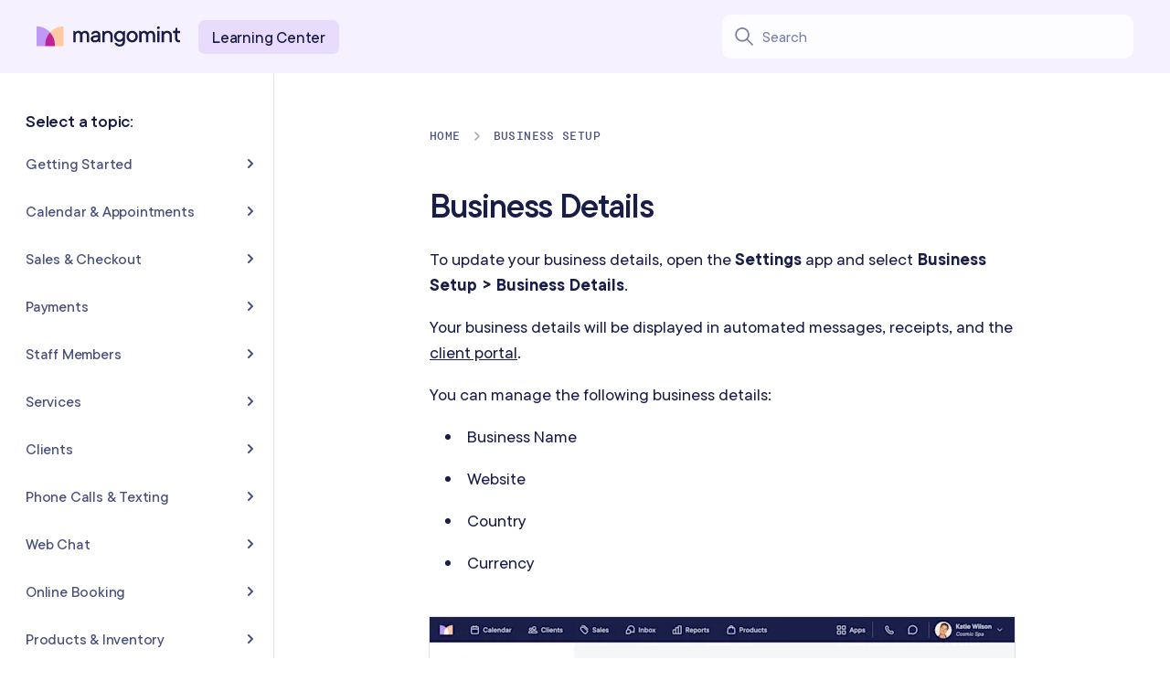

--- FILE ---
content_type: text/html; charset=UTF-8
request_url: https://www.mangomint.com/learn/business-details/
body_size: 104153
content:
<!DOCTYPE html><html lang="en"><head><meta charSet="utf-8"/><meta http-equiv="x-ua-compatible" content="ie=edge"/><meta name="viewport" content="width=device-width, initial-scale=1, shrink-to-fit=no"/><meta name="robots" content="index, follow" data-gatsby-head="true"/><meta name="description" content="Learn how to update your business details in Mangomint, including your business name and website." data-gatsby-head="true"/><meta name="author" content="Mangomint" data-gatsby-head="true"/><meta property="og:site_name" content="Mangomint" data-gatsby-head="true"/><meta property="og:publisher" content="https://www.mangomint.com" data-gatsby-head="true"/><meta property="og:title" content="Updating Your Business Details in Mangomint | Mangomint Salon and Spa Software" data-gatsby-head="true"/><meta property="og:description" content="Learn how to update your business details in Mangomint, including your business name and website." data-gatsby-head="true"/><meta property="og:image" content="/images/mangomint.jpg" data-gatsby-head="true"/><meta property="og:type" content="website" data-gatsby-head="true"/><style data-href="/styles.03c69f15b414d9e60046.css" data-identity="gatsby-global-css">html.lcLayout-module--no-scroll--6ce5b{overflow:hidden!important}.lcLayout-module--main--27ee1{flex:1 1;min-height:calc(100vh - 70px)!important}.lcLayout-module--dummy--ea4af{padding:0}.lcLayout-module--layoutWrapper--62cdf{display:flex;flex-wrap:wrap;width:100%}.lcLayout-module--sidebar--0566d{border-right:1px solid #e0e2ed;width:300px}@media(max-width:991.98px){.lcLayout-module--sidebar--0566d{display:none}}html.lcNavbar-module--no-scroll--4ffb8{overflow:hidden!important}.lcNavbar-module--header--d82b3{position:sticky;top:0;width:100%;z-index:9997}.lcNavbar-module--container--2aa69{align-items:center;background:#f6f1fe;display:flex;height:80px;justify-content:space-between;padding:0 20px;position:relative;z-index:9998}@media(max-width:991.98px){.lcNavbar-module--container--2aa69{height:70px;padding:0}}.lcNavbar-module--logo--cf03a{align-items:center;display:flex;text-decoration:none}@media(max-width:991.98px){.lcNavbar-module--logo--cf03a{margin-top:2px;padding-left:30px!important}}.lcNavbar-module--logo--cf03a img{height:22px}.lcNavbar-module--burger--f4bca{padding:30px 40px 30px 30px}.lcNavbar-module--lcLogoLink--02f6b{background:#e9dbfc;border-radius:7px;font-size:17px;font-weight:540;letter-spacing:-.0125rem;padding:7px 15px;text-decoration:none}.lcNavbar-module--lcLogoLink--02f6b:hover{background-color:#d6bcf9}@media(max-width:991.98px){.lcNavbar-module--lcLogoLink--02f6b{display:none}}.lcNavbar-module--searchCtn--5a838{flex-basis:450px;margin:0 20px 0 auto}@media(max-width:991.98px){.lcNavbar-module--searchCtn--5a838{flex-basis:100%;margin:0 15px;width:100%}.lcNavbar-module--searchCtn--5a838.lcNavbar-module--productUpdatesPage--42f02{margin-right:30px!important}}html.lcSearch-module--no-scroll--3717d{overflow:hidden!important}.lcSearch-module--container--e7802{background-color:#fdfdff;border:1px solid transparent;border-radius:10px;display:flex;position:relative;transition:border-color .2s ease-in-out,background-color .2s ease-in-out;z-index:9999}@media(max-width:767.98px){.lcSearch-module--container--e7802{margin:0 20px}}.lcSearch-module--container--e7802:focus-within{background-color:#fff;border-color:#bc269b}.lcSearch-module--container--e7802:focus-within .lcSearch-module--searchInput--8f04f{background-color:#fff}.lcSearch-module--container--e7802:focus-within .lcSearch-module--icon--7c763{fill:#bc269b}.lcSearch-module--container--e7802 .lcSearch-module--icon--7c763{fill:#787fa7;align-items:center;display:flex;height:20px;margin:13px 10px 13px 13px;min-width:20px;transition:fill .2s ease-in-out;width:20px}.lcSearch-module--container--e7802 .lcSearch-module--searchInput--8f04f{background-color:#fdfdff;border:0;border-radius:10px;color:#191e49;font-size:16px;font-weight:500;max-width:450px;outline:none;padding:0;width:100%}.lcSearch-module--container--e7802 .lcSearch-module--searchInput--8f04f::placeholder{color:#787fa7;opacity:1}html.lcSearchResults-module--no-scroll--79c6f{overflow:hidden!important}.lcSearchResults-module--container--a2394{background:#fff;border-radius:10px;box-shadow:2px 2px 20px 0 rgba(0,0,0,.1);max-height:85vh;max-width:450px;overflow-x:hidden;overflow-y:auto;padding-bottom:30px;padding-top:25px;position:absolute;right:0;top:calc(100% + 10px);transform:translateY(0);width:100%;z-index:9998}@media(max-width:767.98px){.lcSearchResults-module--container--a2394{border-radius:0;box-shadow:2px 10px 10px -2px rgba(0,0,0,.1);left:0;max-width:none;position:fixed;right:0;top:70px;transform:none;width:100vw;z-index:9999}}.lcSearchResults-module--container--a2394 .lcSearchResults-module--noResults--1606c{font-weight:500;padding:10px 25px}.lcSearchResults-module--container--a2394 .lcSearchResults-module--hits--5df9d{display:flex;flex-direction:column;list-style-type:none}.lcSearchResults-module--container--a2394 .lcSearchResults-module--hits--5df9d .lcSearchResults-module--hit--ea8ad{border-bottom:1px solid #e0e2ed;display:flex;flex-direction:column;transition:.2s}.lcSearchResults-module--container--a2394 .lcSearchResults-module--hits--5df9d .lcSearchResults-module--hit--ea8ad:hover{background:#f3f3f8}.lcSearchResults-module--container--a2394 .lcSearchResults-module--hits--5df9d .lcSearchResults-module--hit--ea8ad:last-child{border-bottom:none}.lcSearchResults-module--container--a2394 .lcSearchResults-module--hits--5df9d .lcSearchResults-module--hit--ea8ad .lcSearchResults-module--link--9b44b{padding:10px 40px;text-decoration:none}.lcSearchResults-module--container--a2394 .lcSearchResults-module--hits--5df9d .lcSearchResults-module--hit--ea8ad .lcSearchResults-module--link--9b44b .lcSearchResults-module--title--170fc{font-size:17px;font-weight:500;font-weight:600;line-height:1.2!important}.lcSearchResults-module--container--a2394 .lcSearchResults-module--hits--5df9d .lcSearchResults-module--hit--ea8ad .lcSearchResults-module--link--9b44b .lcSearchResults-module--title--170fc em{color:#bc269b;font-style:normal}.lcSearchResults-module--container--a2394 .lcSearchResults-module--hits--5df9d .lcSearchResults-module--hit--ea8ad .lcSearchResults-module--link--9b44b .lcSearchResults-module--body--a4581{-webkit-box-orient:vertical;-webkit-line-clamp:2;display:-webkit-box;font-size:14px;font-weight:500;line-height:1.2;max-height:2.4em;overflow:hidden}.lcSearchResults-module--container--a2394 .lcSearchResults-module--hits--5df9d .lcSearchResults-module--hit--ea8ad .lcSearchResults-module--link--9b44b .lcSearchResults-module--body--a4581 span{color:#474f7b}.lcSearchResults-module--container--a2394 .lcSearchResults-module--hits--5df9d .lcSearchResults-module--hit--ea8ad .lcSearchResults-module--link--9b44b .lcSearchResults-module--body--a4581 em{color:#bc269b;font-style:normal}.lcSearchResults-module--container--a2394 .lcSearchResults-module--hits--5df9d .lcSearchResults-module--hit--ea8ad .lcSearchResults-module--link--9b44b .lcSearchResults-module--breadcrumbs--2db40{color:#787fa7;font-size:12px;font-weight:500;margin:5px 0}html.mangomintLogo-module--no-scroll--b4345{overflow:hidden!important}.mangomintLogo-module--wrapper--c9dc6{padding:20px}.mangomintLogo-module--mangomintLogo--78694{display:block;height:24px;padding:0;width:157px}.mangomintLogo-module--mangomintLogo--78694 svg path{fill:inherit}.mangomintLogo-module--mangomintLogo--78694 .mangomintLogo-module--text--2a95c{fill:#19235a;color:#19235a}.mangomintLogo-module--mangomintLogo--78694 .mangomintLogo-module--icon--94567 .mangomintLogo-module--left--b763e{fill:#b28eff}.mangomintLogo-module--mangomintLogo--78694 .mangomintLogo-module--icon--94567 .mangomintLogo-module--middle--9bb63{fill:#a82d9c}.mangomintLogo-module--mangomintLogo--78694 .mangomintLogo-module--icon--94567 .mangomintLogo-module--right--473bd{fill:#ffc39b}.mangomintLogo-module--mangomintLogo--78694.mangomintLogo-module--inverted--88f8c .mangomintLogo-module--text--2a95c{fill:#fcfafa;color:#fcfafa}.mangomintLogo-module--mangomintLogo--78694.mangomintLogo-module--inverted--88f8c .mangomintLogo-module--icon--94567 .mangomintLogo-module--left--b763e{fill:#c098f5}.mangomintLogo-module--mangomintLogo--78694.mangomintLogo-module--inverted--88f8c .mangomintLogo-module--icon--94567 .mangomintLogo-module--middle--9bb63{fill:#fcfafa}.mangomintLogo-module--mangomintLogo--78694.mangomintLogo-module--inverted--88f8c .mangomintLogo-module--icon--94567 .mangomintLogo-module--right--473bd{fill:#ffc9a3}@media(max-width:767.98px){.mangomintLogo-module--mangomintLogo--78694.mangomintLogo-module--iconOnlyMobile--4a08e{width:30px}.mangomintLogo-module--mangomintLogo--78694.mangomintLogo-module--iconOnlyMobile--4a08e .mangomintLogo-module--text--2a95c{display:none}}.mangomintLogo-module--mangomintLogoSource--ac053{display:none}html.lcNavigationMobile-module--no-scroll--8cd00{overflow:hidden!important}ol.lcNavigationMobile-module--list--ee731{display:block;flex:1 1 auto;height:auto;list-style:none;list-style-type:none;max-height:0;opacity:0;padding-left:16px;pointer-events:none;visibility:hidden;width:100%}ol.lcNavigationMobile-module--list--ee731 *{font-weight:540}ol.lcNavigationMobile-module--list--ee731.lcNavigationMobile-module--section--d8bed{margin-bottom:40px;padding:0}ol.lcNavigationMobile-module--list--ee731.lcNavigationMobile-module--isExpanded--1b19f{display:block;max-height:100%;opacity:1;pointer-events:all;visibility:visible}li.lcNavigationMobile-module--listItem--1687f{border-bottom:.5px solid #e0e2ed;cursor:pointer;display:flex;flex-direction:column;justify-content:center;letter-spacing:-.1px;min-height:50px;padding:0 30px}li.lcNavigationMobile-module--listItem--1687f:last-child{border-bottom:none}li.lcNavigationMobile-module--listItem--1687f.lcNavigationMobile-module--isExpanded--1b19f{border-bottom:none;margin-bottom:10px}li.lcNavigationMobile-module--listItem--1687f.lcNavigationMobile-module--isExpanded--1b19f:last-child{margin-bottom:10px}li.lcNavigationMobile-module--listItem--1687f.lcNavigationMobile-module--isExpanded--1b19f>.lcNavigationMobile-module--button--5d4dc{min-height:50px}li.lcNavigationMobile-module--listItem--1687f.lcNavigationMobile-module--isExpanded--1b19f>.lcNavigationMobile-module--button--5d4dc>.lcNavigationMobile-module--label--3361a{color:#191e49;margin-bottom:1px}li.lcNavigationMobile-module--listItem--1687f.lcNavigationMobile-module--isExpanded--1b19f>.lcNavigationMobile-module--button--5d4dc>.lcNavigationMobile-module--arrow--4991a{transform:rotate(270deg)}.lcNavigationMobile-module--button--5d4dc{align-items:center;background:transparent;border:none;color:inherit;cursor:pointer;display:flex;justify-content:space-between;padding:0}.lcNavigationMobile-module--button--5d4dc>.lcNavigationMobile-module--arrow--4991a{transition:transform .2s ease!important}h1.lcNavigationMobile-module--label--3361a{font-size:16.5px;letter-spacing:-.1px;line-height:50px;padding:0}.lcNavigationMobile-module--label--3361a{color:#191e49;font-size:16px;letter-spacing:-.1px;line-height:1.4;padding:10px 0}.lcNavigationMobile-module--link--3c941{text-decoration:none}.lcNavigationMobile-module--navigation--c3d9e{display:none}@media(max-width:991.98px){.lcNavigationMobile-module--navigation--c3d9e{background:#fff;box-sizing:border-box;color:#191e49;display:flex;flex-direction:column;height:calc(100vh - 70px);left:0;opacity:0;overflow-y:auto;padding:20px 0 40px;pointer-events:none;position:absolute;right:0;top:100%;transform:translateY(-100vh);visibility:hidden;width:100%;z-index:9996}@supports(height:calc(100dvh - 70px)){.lcNavigationMobile-module--navigation--c3d9e{height:calc(100dvh - 70px)}}}.lcNavigationMobile-module--list--ee731 ol .lcNavigationMobile-module--listItem--1687f{padding:0}.lcNavigationMobile-module--menuContent--e049c{display:flex;flex:1 1 auto;flex-direction:column;justify-content:flex-start}html.arrowIcon-module--no-scroll--f32a0{overflow:hidden!important}.arrowIcon-module--arrowIcon--a9fcc{display:block;transform-origin:center}.arrowIcon-module--arrowIcon--a9fcc.arrowIcon-module--rotateUp--5f037{transform:rotate(90deg)}.arrowIcon-module--arrowIcon--a9fcc.arrowIcon-module--rotateRight--5b9aa{transform:rotate(180deg)}.arrowIcon-module--arrowIcon--a9fcc.arrowIcon-module--rotateDown--2167f{transform:rotate(270deg)}.arrowIcon-module--arrowIcon--a9fcc.arrowIcon-module--rotateLeft--c9a6f{transform:rotate(0deg)}html.hamburgerMenu-module--no-scroll--c229d{overflow:hidden!important}.hamburgerMenu-module--burgerContainer--4cad7{align-items:center;background:transparent;border:none;cursor:pointer;display:flex;height:60px;justify-content:center;position:relative;-webkit-user-select:none;user-select:none;width:80px;z-index:9999}@media(min-width:992px){.hamburgerMenu-module--burgerContainer--4cad7{display:none;pointer-events:none;visibility:hidden}}.hamburgerMenu-module--burgerContainer--4cad7:focus{outline:none}.hamburgerMenu-module--burgerContainer--4cad7:hover{cursor:pointer}.hamburgerMenu-module--burger--9ffc4{background:#191e49;border:none;border-radius:6px;display:none;height:2px;padding:0;position:absolute;transition:.2s cubic-bezier(.83,0,.17,1);-webkit-user-select:none;user-select:none;visibility:hidden;width:20px;z-index:9999}@media(max-width:991.98px){.hamburgerMenu-module--burger--9ffc4{display:unset;-webkit-user-select:unset;user-select:unset;visibility:unset}}.hamburgerMenu-module--burger--9ffc4 span{height:20px;left:0;position:absolute;top:calc(50% - 1px);width:100%;z-index:4}.hamburgerMenu-module--burger--9ffc4 span>span{--y:6px;--angle:45deg;border-radius:6px;content:"";height:2px;left:calc(50% - 10px);position:absolute;top:-6px;transform:translateY(0) rotate(0deg);transition:.2s cubic-bezier(.83,0,.17,1) .2s;width:20px}.hamburgerMenu-module--burger--9ffc4 span>span:before{background:#191e49;border-radius:inherit;content:"";height:100%;left:0;position:absolute;top:0;transform:translateY(0) rotate(0deg);transition:.2s cubic-bezier(.83,0,.17,1);width:100%}.hamburgerMenu-module--burger--9ffc4 span>span:last-child{--y:-6px;--angle:-45deg;top:6px;z-index:3}.hamburgerMenu-module--burger--9ffc4.hamburgerMenu-module--active--c1439{background:transparent}.hamburgerMenu-module--burger--9ffc4.hamburgerMenu-module--active--c1439 span{transform:translateY(var(--y)) rotate(0deg);transition-delay:0s}.hamburgerMenu-module--burger--9ffc4.hamburgerMenu-module--active--c1439 span>span:before{transform:translateY(0) rotate(var(--angle));transition-delay:.2s}html.lcSidebar-module--no-scroll--68a39{overflow:hidden!important}.lcSidebar-module--container--ebf52 .lcSidebar-module--inner--56734{bottom:0;display:flex;flex-direction:column;max-width:300px;overflow-y:scroll;position:fixed;top:80px}.lcSidebar-module--container--ebf52 .lcSidebar-module--inner--56734 .lcSidebar-module--section--103c2{color:#191e49;font-size:18px;font-weight:620;letter-spacing:-.0125rem;margin-bottom:8px;margin-left:28px;margin-top:40px}html.lcSidebarCategory-module--no-scroll--03c84{overflow:hidden!important}.lcSidebarCategory-module--category--9735f{border-right:1px solid #e0e2ed;display:flex;flex-direction:column;font-weight:540;position:relative;width:100%}.lcSidebarCategory-module--category--9735f:last-child{margin-bottom:80px}.lcSidebarCategory-module--category--9735f .lcSidebarCategory-module--head--2d3a2{display:flex;flex-direction:column;padding:15px 22px 15px 28px;position:relative;text-decoration:none;transition:.2s}.lcSidebarCategory-module--category--9735f .lcSidebarCategory-module--head--2d3a2:before{border-radius:100%;content:"";height:8px;left:12px;position:absolute;top:22px;transform:scale(.1);transition:all .25s cubic-bezier(.4,0,.2,1) 0s;width:8px}.lcSidebarCategory-module--category--9735f .lcSidebarCategory-module--head--2d3a2:hover{background:#e0e2ed}.lcSidebarCategory-module--category--9735f .lcSidebarCategory-module--head--2d3a2:hover .lcSidebarCategory-module--title--5f395{color:#191e49}.lcSidebarCategory-module--category--9735f .lcSidebarCategory-module--head--2d3a2:hover .lcSidebarCategory-module--arrowIcon--5a1e0 path{stroke:#191e49}.lcSidebarCategory-module--category--9735f .lcSidebarCategory-module--head--2d3a2 .lcSidebarCategory-module--title--5f395{align-items:center;color:#474f7b;display:flex;flex-direction:row;font-size:16px;font-weight:540;justify-content:space-between;letter-spacing:-.0125rem;transition:.2s}.lcSidebarCategory-module--category--9735f .lcSidebarCategory-module--items--2d6f0{max-height:0;opacity:0;overflow:hidden;transition:opacity .36s cubic-bezier(.32,.08,.24,1),max-height .56s cubic-bezier(.52,.16,.24,1)}.lcSidebarCategory-module--category--9735f:not(.lcSidebarCategory-module--open--f0b0b) .lcSidebarCategory-module--head--2d3a2:before{background-color:transparent;transform:scale(.1)}.lcSidebarCategory-module--category--9735f.lcSidebarCategory-module--open--f0b0b{background:#f3f3f8}.lcSidebarCategory-module--category--9735f.lcSidebarCategory-module--open--f0b0b .lcSidebarCategory-module--items--2d6f0{max-height:3000px;opacity:1}.lcSidebarCategory-module--category--9735f.lcSidebarCategory-module--open--f0b0b .lcSidebarCategory-module--head--2d3a2 .lcSidebarCategory-module--title--5f395{color:#191e49}.lcSidebarCategory-module--category--9735f.lcSidebarCategory-module--open--f0b0b .lcSidebarCategory-module--arrowIcon--5a1e0{transform:rotate(270deg)}.lcSidebarCategory-module--category--9735f.lcSidebarCategory-module--selfActive--8d868 .lcSidebarCategory-module--head--2d3a2:before{background-color:transparent;transform:scale(.1)}.lcSidebarCategory-module--category--9735f.lcSidebarCategory-module--selfActive--8d868.lcSidebarCategory-module--open--f0b0b .lcSidebarCategory-module--head--2d3a2:before{background-color:#191e49;transform:scale(1)}.lcSidebarCategory-module--arrowIcon--5a1e0{transform:rotate(45deg);transition:transform .2s ease}.lcSidebarCategory-module--arrowIcon--5a1e0:hover path{stroke:#191e49}.lcSidebarCategory-module--arrowIcon--5a1e0.lcSidebarCategory-module--active--a5025{transform:rotate(180deg)}.lcSidebarCategory-module--arrowIcon--5a1e0.lcSidebarCategory-module--active--a5025 path{stroke:#191e49}html.lcSidebarCategorySubitem-module--no-scroll--ab669{overflow:hidden!important}.lcSidebarCategorySubitem-module--container--74197:last-child{margin-bottom:15px}.lcSidebarCategorySubitem-module--container--74197 .lcSidebarCategorySubitem-module--head--4c7a7{display:flex;flex-direction:column;font-size:15px;letter-spacing:-.1px;padding:10px 40px 10px 44px;position:relative;text-decoration:none;transition:color .2s}.lcSidebarCategorySubitem-module--container--74197 .lcSidebarCategorySubitem-module--head--4c7a7:before{border-radius:100%;content:"";height:7px;left:29px;position:absolute;top:17px;transform:scale(.1);transition:all .25s cubic-bezier(.4,0,.2,1) 0s;width:7px}.lcSidebarCategorySubitem-module--container--74197 .lcSidebarCategorySubitem-module--head--4c7a7:hover{background:#e0e2ed}.lcSidebarCategorySubitem-module--container--74197 .lcSidebarCategorySubitem-module--head--4c7a7:hover .lcSidebarCategorySubitem-module--title--bfae9{color:#191e49}.lcSidebarCategorySubitem-module--container--74197 .lcSidebarCategorySubitem-module--head--4c7a7:hover .lcSidebarCategorySubitem-module--arrowIcon--484a3 path{stroke:#191e49}.lcSidebarCategorySubitem-module--container--74197 .lcSidebarCategorySubitem-module--head--4c7a7 .lcSidebarCategorySubitem-module--title--bfae9{color:#474f7b;display:flex;flex-direction:row;gap:8px;justify-content:space-between;transition:color .2s}.lcSidebarCategorySubitem-module--container--74197 .lcSidebarCategorySubitem-module--items--16a1d{max-height:0;opacity:0;overflow:hidden;transition:opacity .36s cubic-bezier(.32,.08,.24,1),max-height .56s cubic-bezier(.52,.16,.24,1)}.lcSidebarCategorySubitem-module--container--74197.lcSidebarCategorySubitem-module--open--6daac .lcSidebarCategorySubitem-module--items--16a1d{max-height:3000px;opacity:1}.lcSidebarCategorySubitem-module--container--74197.lcSidebarCategorySubitem-module--open--6daac .lcSidebarCategorySubitem-module--head--4c7a7 .lcSidebarCategorySubitem-module--title--bfae9{color:#191e49}.lcSidebarCategorySubitem-module--container--74197.lcSidebarCategorySubitem-module--open--6daac .lcSidebarCategorySubitem-module--arrowIcon--484a3 path{stroke:#191e49;stroke-width:1.5px}.lcSidebarCategorySubitem-module--container--74197.lcSidebarCategorySubitem-module--selfActive--99468 .lcSidebarCategorySubitem-module--head--4c7a7:before{background-color:#191e49;transform:scale(1)}.lcSidebarCategorySubitem-module--arrowIcon--484a3{margin-right:-18px;margin-top:6px;min-width:6px;transform:rotate(45deg);transition:transform .2s ease}.lcSidebarCategorySubitem-module--arrowIcon--484a3 path{stroke-width:1.5px}.lcSidebarCategorySubitem-module--arrowIcon--484a3.lcSidebarCategorySubitem-module--active--e68f9{transform:rotate(180deg)}.lcSidebarCategorySubitem-module--container--74197.lcSidebarCategorySubitem-module--open--6daac .lcSidebarCategorySubitem-module--arrowIcon--484a3{transform:rotate(270deg)}html.lcSidebarSubcategoryArticle-module--no-scroll--1c20d{overflow:hidden!important}.lcSidebarSubcategoryArticle-module--link--86732{color:#474f7b;display:flex;flex-direction:column;font-size:14px;letter-spacing:-.1px;padding:12.5px 35px 12.5px 58px;position:relative;text-decoration:none;transition:.2s}.lcSidebarSubcategoryArticle-module--link--86732:last-child{margin-bottom:5px}.lcSidebarSubcategoryArticle-module--link--86732:before{border-radius:100%;content:"";height:6px;left:45px;position:absolute;top:20px;transform:scale(.1);transition:all .25s cubic-bezier(.4,0,.2,1) 0s;width:6px}.lcSidebarSubcategoryArticle-module--link--86732:hover{background:#e0e2ed;color:#191e49}.lcSidebarSubcategoryArticle-module--link--86732.lcSidebarSubcategoryArticle-module--active--7640b{color:#191e49}.lcSidebarSubcategoryArticle-module--link--86732.lcSidebarSubcategoryArticle-module--active--7640b:before{background-color:#191e49;transform:scale(1)}html.fadeInOnFontLoad-module--no-scroll--bf18d{overflow:hidden!important}.fadeInOnFontLoad-module--overlay--94724{background-color:#fff;height:100vh;left:0;opacity:1;overflow:hidden;position:fixed;top:0;width:100vw;z-index:99999}html.referralModal-module--no-scroll--6af0d{overflow:hidden!important}.referralModal-module--container--40569{align-items:center;border-radius:inherit;display:flex;flex-direction:column;gap:20px;margin:65px auto 48px;max-width:419px}@media(max-width:575.98px){.referralModal-module--container--40569{margin:45px auto 38px;padding:0 30px}}.referralModal-module--container--40569:before{background:linear-gradient(136deg,#f2ebff .58%,#fff 47.43%,#fff3eb 99.42%);border-radius:inherit;content:"";height:100%;position:absolute;right:0;top:0;width:100%;z-index:-1}div.referralModal-module--referralModal--29d81{padding:20px 0}@media(min-width:992px){div.referralModal-module--referralModal--29d81{min-width:550px}}.referralModal-module--title--410d5{color:#19235a;font-size:36px;font-weight:600;letter-spacing:-.01em;line-height:1;text-align:center}.referralModal-module--text--6f3c0{color:#19235a;font-size:20px;font-weight:400;letter-spacing:-.01em;line-height:1.3;margin-bottom:3px;text-align:center}.referralModal-module--closeButton--597dc{height:50px;width:169px}html.button-module--no-scroll--2a426{overflow:hidden!important}:where(.button-module--button--50a6e){align-items:center;border:unset;cursor:pointer;display:inline-flex;flex-shrink:0;gap:8px;justify-content:center;position:relative;-webkit-user-select:none;user-select:none;white-space:nowrap;z-index:2}.button-module--medium--e576a{border-radius:48px;font-size:16px;height:48px;padding:15px 30px 16px}.button-module--large--059fa,.button-module--medium--e576a{font-family:tt-commons-pro,sans-serif;font-style:normal;font-weight:540;letter-spacing:-.006rem;line-height:1;text-align:center;text-decoration:none}.button-module--large--059fa{border-radius:56px;font-size:18px;height:56px;padding:16px 36px 17px}@media(max-width:767.98px){.button-module--large--059fa{border-radius:48px;font-size:17px;height:48px;padding:15px 30px 16px}}.button-module--full--ecc88{background:#bc269b;color:#fcfafa}.button-module--full--ecc88:hover{background:#921185}.button-module--outline--7d6b9{background:transparent;border:2px solid #bc269b;color:#bc269b}.button-module--outline--7d6b9:hover{background:#bc269b;color:#fcfafa}.button-module--textgradient--d4d6f{border-radius:0;font-size:inherit;height:auto;line-height:inherit;padding:0;position:relative;transition:0s}.button-module--textgradient--d4d6f:before{bottom:.25rem;content:"";height:1px;position:absolute;width:100%}@supports(-webkit-background-clip:text){.button-module--textgradient--d4d6f{-webkit-text-fill-color:transparent;-webkit-background-clip:text;background-clip:text;background-image:linear-gradient(270deg,#fcfafa 33%,transparent 66%),linear-gradient(90deg,#a0a9fc,#c098f5 30%,#faa4cd 65%,#ffc9a3);background-position:100% 50%,50% 50%;background-size:300% 100%,100% 100%;transition:background-position .4s ease-in-out}.button-module--textgradient--d4d6f:before{background-image:inherit;background-position:100% 50%,50% 50%;background-size:inherit;transition:background-position .2s ease-in-out}.button-module--textgradient--d4d6f:hover,.button-module--textgradient--d4d6f:hover:before{background-position:0 50%,50% 50%}}.button-module--cursorGradient--b3b6e{position:relative}.button-module--cursorGradient--b3b6e:after,.button-module--cursorGradient--b3b6e:before{background:linear-gradient(90deg,#a0a9fc,#c098f5 30%,#faa4cd 65%,#ffc9a3);content:"";height:100%;left:-1px;opacity:1;position:absolute;top:0;width:calc(100% + 1px);z-index:-3}.button-module--cursorGradient--b3b6e:after{background:linear-gradient(270deg,#c098f5 0,#faa4cd,#ffc9a3,#faa4cd,#c098f5) 50% 50%/100% 100% no-repeat;left:-100%;opacity:0;transform:translateX(clamp(-50%,var(--buttonx,0px),200px));transition:opacity .5s ease-in-out;width:200%;z-index:-2}.button-module--cursorGradient--b3b6e:hover:after{opacity:1}.button-module--animated--111ff{background-color:#bc269b;overflow:hidden;position:relative;transition:.2s ease-in-out}.button-module--animated--111ff:before{background:#921185;border-radius:100%;content:"";height:300px;left:50%;position:absolute;top:50%;transform:translate(-50%,-50%) scale(0);transition:transform .3s ease-in-out;width:300px;will-change:transform;z-index:-1}@supports(aspect-ratio:1/1){.button-module--animated--111ff:before{aspect-ratio:1/1;height:auto;width:clamp(200px,100%,100%)}}@media(hover:hover)and (pointer:fine){.button-module--animated--111ff:hover:before{transform:translate(calc(-50% + 2px),-50%) scale(2)}}.button-module--animated--111ff.button-module--outline--7d6b9{background:transparent;border:none;box-shadow:inset 0 0 0 2px #bc269b}.button-module--animated--111ff.button-module--outline--7d6b9:before{background:#bc269b}@media(hover:hover)and (pointer:fine){.button-module--animated--111ff.button-module--outline--7d6b9:hover{border-color:#bc269b;box-shadow:inset 0 0 0 2px #bc269b}}html.useModal-module--no-scroll--5075e{overflow:hidden!important}.useModal-module--overlay--37911{height:100vh;left:0;position:fixed;top:0;width:100vw;z-index:10000}.useModal-module--overlay--37911.useModal-module--navy--1a999{animation-duration:.25s;animation-fill-mode:forwards;animation-name:useModal-module--inline-uocf55c--df7ed}@keyframes useModal-module--inline-uocf55c--df7ed{0%{background-color:rgba(25,35,90,0)}to{background-color:rgba(25,35,90,.9)}}.useModal-module--overlay--37911.useModal-module--grey--d66fa{animation-duration:.25s;animation-fill-mode:forwards;animation-name:useModal-module--inline-uocf55w--afa84}@keyframes useModal-module--inline-uocf55w--afa84{0%{background-color:transparent}to{background-color:rgba(0,0,0,.75)}}.useModal-module--modal--2fb2c{background:#fff;border-radius:30px;left:50%;min-height:200px;min-width:550px;padding:60px 30px;position:fixed;top:50%;transform:translate(-50%,-50%);z-index:10000}@media(max-width:575.98px){.useModal-module--modal--2fb2c{min-width:95vw}}.useModal-module--modal--2fb2c.useModal-module--referralModal--9b8f7{padding:20px 0}@media(min-width:992px){.useModal-module--modal--2fb2c.useModal-module--referralModal--9b8f7{min-width:550px}}.useModal-module--modal--2fb2c .useModal-module--close-button--f9df9{all:unset;cursor:pointer;height:18px;padding:10px;position:absolute;right:20px;top:20px;z-index:9}.useModal-module--modal--2fb2c .useModal-module--close-button--f9df9 path{stroke-linecap:round}.useModal-module--modal--2fb2c .useModal-module--close-button--f9df9:hover svg path{stroke:#19235a}html.blogCategory-module--no-scroll--e5dfe{overflow:hidden!important}.blogCategory-module--container--102ea{gap:70px;padding-top:140px}@media(max-width:575.98px){.blogCategory-module--container--102ea{gap:60px;padding-top:120px}}.blogCategory-module--header--8bc6e{gap:25px}@media(max-width:575.98px){.blogCategory-module--header--8bc6e .blogCategory-module--headline--cefd3{margin-bottom:5px}}.blogCategory-module--section--10338{margin-bottom:10px}html.blogPost-module--no-scroll--687e8{overflow:hidden!important}.blogPost-module--container--48d70{gap:80px;padding-top:140px}@media(max-width:575.98px){.blogPost-module--container--48d70{gap:40px;padding-top:120px}}.blogPost-module--container--48d70 .blogPost-module--header--5b33e{gap:25px;max-width:760px}@media(max-width:575.98px){.blogPost-module--container--48d70 .blogPost-module--header--5b33e{gap:20px}}.blogPost-module--container--48d70 .blogPost-module--header--5b33e .blogPost-module--subhead--0b737{color:#191e49;font-family:tt-commons-pro,sans-serif;font-size:20px;font-style:normal;font-weight:500;letter-spacing:-.2px;line-height:30px;margin:0 0 10px}@media(max-width:1199.98px){.blogPost-module--container--48d70 .blogPost-module--header--5b33e .blogPost-module--subhead--0b737{font-size:19px;line-height:29px}}@media(max-width:767.98px){.blogPost-module--container--48d70 .blogPost-module--header--5b33e .blogPost-module--subhead--0b737{font-size:18px;line-height:28px}}.blogPost-module--container--48d70 .blogPost-module--header--5b33e .blogPost-module--featureImage--82ee2{border-radius:20px;margin:5px 0;-webkit-mask-image:radial-gradient(#fff,#000);mask-image:radial-gradient(#fff,#000)}.blogPost-module--container--48d70 .blogPost-module--header--5b33e .blogPost-module--featureImage--82ee2 picture>img{border-radius:20px;-webkit-mask-image:radial-gradient(#fff,#000);mask-image:radial-gradient(#fff,#000)}@media(max-width:575.98px){.blogPost-module--container--48d70 .blogPost-module--header--5b33e .blogPost-module--featureImage--82ee2{margin:0}}.blogPost-module--container--48d70 .blogPost-module--body--5dfac{gap:30px;max-width:640px}.blogPost-module--container--48d70 .blogPost-module--body--5dfac .blogPost-module--publishedAt--5aaae{color:#191e49;color:#474f7b;display:block;font-family:tt-commons-pro,sans-serif;font-size:14px;font-style:normal;font-weight:500;letter-spacing:-.14px;line-height:1.28571}.blogPost-module--container--48d70 .blogPost-module--author--52ab5{margin-top:-20px;max-width:640px}@media(max-width:575.98px){.blogPost-module--container--48d70 .blogPost-module--author--52ab5{margin:0}}.blogPost-module--section--3a892{gap:40px}@media(max-width:575.98px){.blogPost-module--section--3a892{margin-bottom:20px}}html.blogHomepage-module--no-scroll--54312{overflow:hidden!important}.blogHomepage-module--container--9e3dc{padding-top:160px}@media(max-width:991.98px){.blogHomepage-module--container--9e3dc{padding-top:130px}}.blogHomepage-module--container--9e3dc .blogHomepage-module--header--d2c9b{row-gap:30px}.blogHomepage-module--container--9e3dc .blogHomepage-module--section--a077a{gap:40px}@media(max-width:767.98px){.blogHomepage-module--container--9e3dc .blogHomepage-module--section--a077a{gap:35px}}html.contact-us-module--no-scroll--b3774{overflow:hidden!important}.contact-us-module--body--1af8a{background:#fcfafa}.contact-us-module--body--1af8a main{min-height:100%}.contact-us-module--container--24045{margin-bottom:100px;margin-top:80px;padding-left:30px;padding-right:30px}@media(max-width:991.98px){.contact-us-module--container--24045{margin-bottom:60px;margin-top:60px}}.contact-us-module--container--24045 .contact-us-module--header--3ce89{color:#191e49;flex-direction:column;gap:25px}.contact-us-module--container--24045 .contact-us-module--header--3ce89 p{margin-bottom:0}.contact-us-module--container--24045 .contact-us-module--header--3ce89 a{color:#bc269b;font-weight:600;text-decoration:none;transition:.2s}.contact-us-module--container--24045 .contact-us-module--header--3ce89 a:hover{color:#921185}.contact-us-module--container--24045 .contact-us-module--contactInfo--c2964{margin:0 auto;max-width:960px;padding-top:80px}@media(max-width:991.98px){.contact-us-module--container--24045 .contact-us-module--contactInfo--c2964{padding-top:60px}}.contact-us-module--container--24045 .contact-us-module--contactInfo--c2964 .contact-us-module--boxes--e6484{display:flex;gap:40px;justify-content:center;text-align:center}@media(max-width:991.98px){.contact-us-module--container--24045 .contact-us-module--contactInfo--c2964 .contact-us-module--boxes--e6484{align-items:center;flex-direction:column;gap:30px;padding-bottom:60px}}.contact-us-module--container--24045 .contact-us-module--contactInfo--c2964 .contact-us-module--boxes--e6484 .contact-us-module--box--cda4e{background:hsla(0,0%,100%,.651);border-radius:30px;box-shadow:0 1px 30px rgba(0,0,0,.05);padding:65px 50px}@media(max-width:991.98px){.contact-us-module--container--24045 .contact-us-module--contactInfo--c2964 .contact-us-module--boxes--e6484 .contact-us-module--box--cda4e{padding:40px 30px}}.contact-us-module--container--24045 .contact-us-module--contactInfo--c2964 .contact-us-module--boxes--e6484 .contact-us-module--box--cda4e .contact-us-module--title--34002{font-weight:620;margin-bottom:15px}.contact-us-module--container--24045 .contact-us-module--contactInfo--c2964 .contact-us-module--boxes--e6484 .contact-us-module--box--cda4e .contact-us-module--description--d7dfe{width:357px}@media(max-width:575.98px){.contact-us-module--container--24045 .contact-us-module--contactInfo--c2964 .contact-us-module--boxes--e6484 .contact-us-module--box--cda4e .contact-us-module--description--d7dfe{width:100%}}.contact-us-module--container--24045 .contact-us-module--contactInfo--c2964 .contact-us-module--boxes--e6484 .contact-us-module--box--cda4e .contact-us-module--icon--bde3c{margin-bottom:20px}.contact-us-module--container--24045 .contact-us-module--contactInfo--c2964 .contact-us-module--boxes--e6484 .contact-us-module--box--cda4e .contact-us-module--icon--bde3c svg{height:39px;width:39px}html.pageHeader-module--no-scroll--db6ae{overflow:hidden!important}.pageHeader-module--container--fc209{align-items:center;display:flex;flex-direction:row;justify-content:space-between;margin:0 auto}@media(max-width:1099.98px){.pageHeader-module--container--fc209{flex-direction:column-reverse;justify-content:center;row-gap:50px;text-align:center}}@media(max-width:767.98px){.pageHeader-module--container--fc209{flex-direction:column-reverse;margin:0 auto;row-gap:25px;text-align:center}}.pageHeader-module--header--28127{display:flex;flex-basis:455px;flex-direction:column;flex-shrink:1}@media(max-width:1099.98px){.pageHeader-module--header--28127{align-items:center}}@media(max-width:767.98px){.pageHeader-module--header--28127{flex-basis:unset;max-width:420px}}.pageHeader-module--eyebrow--82aaf{margin-bottom:35px}@media(max-width:767.98px){.pageHeader-module--eyebrow--82aaf{margin-bottom:20px}}@media only screen and (max-width:390px){.pageHeader-module--eyebrow--82aaf{font-size:12px;letter-spacing:.36px;line-height:14px}}.pageHeader-module--headline--a2878{margin-bottom:25px}@media(max-width:991.98px){.pageHeader-module--headline--a2878{margin:0 auto 25px;max-width:450px}}@media(max-width:767.98px){.pageHeader-module--headline--a2878{margin-bottom:15px}}@media only screen and (max-width:390px){.pageHeader-module--headline--a2878{font-size:40px;line-height:1.04545}}.pageHeader-module--subheading--e8e64{margin-bottom:30px}@media(max-width:1199.98px){.pageHeader-module--subheading--e8e64{margin:0 auto 30px;max-width:500px}}@media(max-width:767.98px){.pageHeader-module--subheading--e8e64{margin-bottom:25px}}.pageHeader-module--ctaContainer--6f7c5{align-items:center;display:flex;flex-direction:column;gap:20px;max-width:-moz-fit-content;max-width:fit-content}@media(max-width:1099.98px){.pageHeader-module--ctaContainer--6f7c5{margin:0 auto;max-width:unset;width:100%}}.pageHeader-module--ctaContainer--6f7c5 a.pageHeader-module--cta--f6ead.pageHeader-module--ctaOffset--b515b{margin-left:unset}@media(max-width:991.98px){.pageHeader-module--ctaContainer--6f7c5 a.pageHeader-module--cta--f6ead.pageHeader-module--ctaOffset--b515b{margin:0 auto}}.pageHeader-module--imageContainer--737b5{flex-basis:600px;flex-shrink:1;margin-left:40px;max-width:600px;width:100%}@media(max-width:767.98px){.pageHeader-module--imageContainer--737b5{flex-basis:unset;margin:35px auto 0;max-width:320px}}.pageHeader-module--imageContainer--737b5 .pageHeader-module--desktopImage--b061d,.pageHeader-module--imageContainer--737b5 .pageHeader-module--mobileImage--44df6{width:100%}@media(max-width:767.98px){.pageHeader-module--imageContainer--737b5.pageHeader-module--usesMobileImage--2f105 .pageHeader-module--desktopImage--b061d{display:none}}.pageHeader-module--imageContainer--737b5.pageHeader-module--usesMobileImage--2f105 .pageHeader-module--mobileImage--44df6{display:none}@media(max-width:767.98px){.pageHeader-module--imageContainer--737b5.pageHeader-module--usesMobileImage--2f105 .pageHeader-module--mobileImage--44df6{display:block;margin:0 auto}}html.demoStepSchedulePickSlot-module--no-scroll--4ce50{overflow:hidden!important}.demoStepSchedulePickSlot-module--container--63b52{margin-bottom:50px}p.demoStepSchedulePickSlot-module--error--15626{color:#f13;font-size:19px;line-height:1.3em;margin:-20px auto 25px;text-align:center}@media(max-width:1100px){p.demoStepSchedulePickSlot-module--error--15626{font-size:17px}}@media(min-width:992px){p.demoStepSchedulePickSlot-module--error--15626{max-width:663px}}@media(max-width:991.98px){p.demoStepSchedulePickSlot-module--error--15626{margin:-20px auto 25px;max-width:350px;width:100%}}@media(max-width:767.98px){p.demoStepSchedulePickSlot-module--error--15626{margin:-5px auto 25px;max-width:350px;width:100%}}html.integrations-module--no-scroll--32ca7{overflow:hidden!important}.integrations-module--body--bc009{background:#fcfafa}.integrations-module--container--32004{margin-left:70px;margin-right:70px}@media(max-width:1199.98px){.integrations-module--container--32004{margin-left:70px;margin-right:70px}}@media(max-width:1099.98px){.integrations-module--container--32004{margin-left:40px;margin-right:40px}}@media(max-width:991.98px){.integrations-module--container--32004{margin-left:40px;margin-right:40px}}@media(max-width:767.98px){.integrations-module--container--32004{margin-left:30px;margin-right:30px}}@media(max-width:575.98px){.integrations-module--container--32004{margin-left:30px;margin-right:30px}}.integrations-module--container--32004 .integrations-module--header--c5141{align-items:center;color:#191e49;display:flex;flex-direction:column;justify-content:center;margin:80px auto;max-width:650px;text-align:center}@media(max-width:991.98px){.integrations-module--container--32004 .integrations-module--header--c5141{margin:60px auto}}.integrations-module--container--32004 .integrations-module--header--c5141 .integrations-module--heading--6f0a9{margin-bottom:20px}.integrations-module--container--32004 .integrations-module--header--c5141 .integrations-module--subheading--6e116{margin-bottom:0}.integrations-module--container--32004 .integrations-module--cards--a9e78{display:grid;gap:2.5rem;grid-template-columns:repeat(2,minmax(0,28.75rem));justify-content:center;justify-items:center}@media(max-width:767.98px){.integrations-module--container--32004 .integrations-module--cards--a9e78{gap:1.875rem;grid-template-columns:1fr}}.integrations-module--container--32004 .integrations-module--cards--a9e78 .integrations-module--card--a460c{align-items:center;background:#fff;border-radius:1.875rem;box-shadow:0 5px 30px rgba(0,0,0,.07);display:grid;grid-template-rows:auto 1fr auto;height:100%;justify-content:center;max-width:28.75rem;padding:2.5rem}.integrations-module--container--32004 .integrations-module--cards--a9e78 .integrations-module--card--a460c .integrations-module--logo--b9b98{display:flex;justify-self:center;margin-bottom:1.875rem}@media(max-width:991.98px){.integrations-module--container--32004 .integrations-module--cards--a9e78 .integrations-module--card--a460c .integrations-module--logo--b9b98{margin-bottom:.625rem}}.integrations-module--container--32004 .integrations-module--cards--a9e78 .integrations-module--card--a460c .integrations-module--logo--b9b98 img{height:auto;max-width:100%;object-fit:contain}.integrations-module--container--32004 .integrations-module--cards--a9e78 .integrations-module--card--a460c .integrations-module--desc--7eef1{align-self:start;text-align:center}@media(max-width:767.98px){.integrations-module--container--32004 .integrations-module--cards--a9e78 .integrations-module--card--a460c .integrations-module--desc--7eef1{margin:1rem 0 1.75rem}.integrations-module--container--32004 .integrations-module--cards--a9e78 .integrations-module--card--a460c .integrations-module--desc--7eef1 p{margin:0}}.integrations-module--container--32004 .integrations-module--cards--a9e78 .integrations-module--card--a460c .integrations-module--desc--7eef1 a{background:none;border-radius:unset;color:#bc269b;font-size:inherit;font-style:inherit;font-weight:inherit;height:auto;padding:0;text-align:inherit;text-decoration:underline;text-decoration-thickness:1px;text-underline-offset:4px;transition:color .2s ease-in-out,text-decoration-color .2s ease-in-out;-webkit-user-select:inherit;user-select:inherit;vertical-align:inherit;white-space:inherit}.integrations-module--container--32004 .integrations-module--cards--a9e78 .integrations-module--card--a460c .integrations-module--desc--7eef1 a:hover{color:#921185;text-decoration-color:transparent}.integrations-module--container--32004 .integrations-module--cards--a9e78 .integrations-module--card--a460c .integrations-module--priceContainer--a32e3{border-top:1px solid #c6cade;padding-top:1.875rem;text-align:center}.integrations-module--container--32004 .integrations-module--cards--a9e78 .integrations-module--card--a460c .integrations-module--priceContainer--a32e3 p{margin:0}.integrations-module--container--32004 .integrations-module--cards--a9e78 .integrations-module--card--a460c .integrations-module--priceContainer--a32e3 .integrations-module--included--c82dc{font-style:italic;font-variation-settings:"slnt" 15}.integrations-module--bottomCTAWrapper--28fa2{display:flex;justify-content:center;width:100%}.integrations-module--cta--919bb{margin:6.25rem 0;position:relative;z-index:2}@media(max-width:991.98px){.integrations-module--cta--919bb{margin:3.75rem 0}}html.learn-sitemap-module--no-scroll--5a6db{overflow:hidden!important}.learn-sitemap-module--body--9bb3d{background:#fcfafa}.learn-sitemap-module--container--15e97{background:#fff;display:flex;flex-direction:column;font-size:15px;margin:0 auto;max-width:720px;padding:30px 20px}.learn-sitemap-module--name--9c2c3{flex:auto;padding:10px}.learn-sitemap-module--name--9c2c3 a{text-decoration:none}.learn-sitemap-module--lastUpdated--981f6{padding:10px;text-align:right;width:180px}.learn-sitemap-module--pageTitle--d7cf6{font-size:16px;font-weight:600;text-align:center}.learn-sitemap-module--header--7e194{border-bottom:2px solid #ddd;display:flex;font-weight:600}.learn-sitemap-module--category--7ec05,.learn-sitemap-module--subItem--1b2d4{border-bottom:1px solid #ddd;display:flex}.learn-sitemap-module--subItem--1b2d4{padding-left:20px}.learn-sitemap-module--subSubItem--40bab{border-bottom:1px solid #ddd;display:flex;padding-left:40px}html.legalPage-module--no-scroll--71c1c{overflow:hidden!important}.legalPage-module--container--7ca97{word-wrap:break-word;align-items:flex-start;color:#191e49;display:flex;flex-direction:row;font-size:20px;justify-content:space-between;margin:40px auto;max-width:1200px;overflow-wrap:break-word;padding:0 20px}.legalPage-module--container--7ca97 a{cursor:pointer}@media(min-width:768px){.legalPage-module--container--7ca97{margin:80px auto}}@media(max-width:1300px){.legalPage-module--container--7ca97{max-width:1340px;padding:0 80px}}@media(max-width:1099.98px){.legalPage-module--container--7ca97{padding:0 20px}}@media(max-width:991.98px){.legalPage-module--container--7ca97{padding:0 30px}}@media(max-width:767.98px){.legalPage-module--container--7ca97{flex-wrap:wrap;margin:10px auto 40px}}.legalPage-module--container--7ca97 h1{font-size:44px;font-weight:620;margin-bottom:1em}@media(max-width:767.98px){.legalPage-module--container--7ca97 h1{margin-bottom:calc(1em - 15px)}}.legalPage-module--container--7ca97 h2{font-size:inherit;font-weight:600;margin-bottom:1em;margin-top:3em}.legalPage-module--container--7ca97 ul{margin-left:1.5em;margin-top:1rem}.legalPage-module--container--7ca97 ul li{margin-bottom:2em}.legalPage-module--sidebar--2b74b a{color:#191e49;font-size:18px;text-decoration:none}@media(min-width:768px){.legalPage-module--sidebar--2b74b{min-width:250px;padding-top:11px;position:sticky;top:120px;white-space:nowrap}.legalPage-module--sidebar--2b74b h5{font-size:27px;padding-bottom:10px}.legalPage-module--sidebar--2b74b a{display:block;font-weight:500;margin:1rem auto}}@media(max-width:767.98px){.legalPage-module--sidebar--2b74b{background:#f8f4f3;border-radius:5px;display:flex;flex-wrap:wrap;margin:20px 0 40px;padding:.5rem .5rem .75rem;width:100%}.legalPage-module--sidebar--2b74b h5{padding:12px 10px 15px;width:100%}.legalPage-module--sidebar--2b74b a{margin-bottom:10px;padding:0 10px}}.legalPage-module--sidebar--2b74b a.legalPage-module--active--a98c6,.legalPage-module--sidebar--2b74b a:hover{color:#bc269b;text-decoration:none}.legalPage-module--content--e8a1a{font-size:1.125rem;font-weight:500;line-height:1.75rem;width:100%}.legalPage-module--content--e8a1a b,.legalPage-module--content--e8a1a strong{font-weight:700}@media(max-width:1199.98px){.legalPage-module--content--e8a1a{font-size:1.0625rem;line-height:1.625rem}}@media(max-width:767.98px){.legalPage-module--content--e8a1a{font-size:1rem;line-height:1.5rem}}.legalPage-module--content--e8a1a a{color:#bc269b}.legalPage-module--content--e8a1a a:hover{color:#921185;text-decoration:none}.legalPage-module--content--e8a1a i{display:inline-block;margin-bottom:1rem}.legalPage-module--content--e8a1a ul{list-style-type:disc;margin-bottom:2rem}.legalPage-module--content--e8a1a ul li{margin:1rem 0}.legalPage-module--content--e8a1a p{margin-bottom:1rem}.legalPage-module--content--e8a1a ::marker{font-weight:600}.legalPage-module--content--e8a1a ol{padding-left:1rem}.legalPage-module--content--e8a1a ol[class*=alpha]{list-style-type:upper-alpha}.legalPage-module--content--e8a1a ol[class*=lower-alpha]{list-style-type:lower-alpha}.legalPage-module--content--e8a1a div[class*=terms] ol{padding-left:1rem}.legalPage-module--content--e8a1a div[class*=terms] ol ::marker{font-weight:600}.legalPage-module--content--e8a1a div[class*=terms] li>strong{display:block;margin-bottom:1rem}.legalPage-module--content--e8a1a div[class*=platform-terms] div[class*=decimal-list] strong{display:inline}.legalPage-module--content--e8a1a div[class*=platform-terms] div[class*=decimal-list] ol ol ol li:before{content:counter(item,lower-alpha) ". "}.legalPage-module--content--e8a1a div[class*=decimal-list] ol{counter-reset:item}.legalPage-module--content--e8a1a div[class*=decimal-list] ol li ol{margin-left:1rem}.legalPage-module--content--e8a1a div[class*=decimal-list] ol li{list-style-type:none;margin:1rem 0;position:relative}.legalPage-module--content--e8a1a div[class*=decimal-list] ol li:before{content:counters(item,".") ". ";counter-increment:item;font-weight:600;margin-right:100%;position:absolute;right:10px}.legalPage-module--content--e8a1a div[class*=letter-list] li[class*=child]{margin-left:20px}.legalPage-module--content--e8a1a div[class*=letter-list] [class*=hidden]{height:0;visibility:hidden}.legalPage-module--content--e8a1a div[class*=letter-list] ::marker{font-weight:600}.legalPage-module--content--e8a1a div[class*=letter-list] strong{text-decoration:underline}.legalPage-module--content--e8a1a div[class*=letter-list] ol{padding-left:10px}.legalPage-module--content--e8a1a div[class*=letter-list] ol li{margin:1rem 0}html.textArea-module--no-scroll--34d63{overflow:hidden!important}.textArea-module--container--cc6cb{display:flex;flex-direction:column;margin-bottom:15px;width:100%}.textArea-module--textarea--54c6a{appearance:none;background:#fff;border:1px solid #e0e2ed;border-radius:10px;color:#191e49;font-size:19px;letter-spacing:-.01em;padding:7px 15px;resize:none;width:100%}@media(max-width:767.98px){.textArea-module--textarea--54c6a{font-size:17px;padding-bottom:7px;padding-top:7px}}.textArea-module--textarea--54c6a:focus{border:1px solid #191e49}.textArea-module--textarea--54c6a:focus-visible{outline-color:#921185}.textArea-module--textarea--54c6a::placeholder{color:#83848a;opacity:1}.textArea-module--label--49ad1{font-size:16.5px;font-weight:500;line-height:32px;margin-bottom:0}.textArea-module--error--a1d63{color:red;margin-top:5px}html.landingPages-module--no-scroll--6f428{overflow:hidden!important}.landingPages-module--clipHorizontalOverflow--dfa5d{overflow-x:clip}.landingPages-module--pageWrapper--216c2{margin:0 70px}@media(max-width:1199.98px){.landingPages-module--pageWrapper--216c2{margin-left:70px;margin-right:70px}}@media(max-width:1099.98px){.landingPages-module--pageWrapper--216c2{margin-left:20px;margin-right:20px}}@media(max-width:991.98px){.landingPages-module--pageWrapper--216c2{margin-left:30px;margin-right:30px}}@media(max-width:767.98px){.landingPages-module--pageWrapper--216c2{margin-left:30px;margin-right:30px}}@media(max-width:575.98px){.landingPages-module--pageWrapper--216c2{margin-left:30px;margin-right:30px}}.landingPages-module--pageWrapper--216c2 .landingPages-module--pageHeader--cc490{padding-bottom:100px}@media(max-width:991.98px){.landingPages-module--pageWrapper--216c2 .landingPages-module--pageHeader--cc490{padding-bottom:60px}}@media(max-width:767.98px){.landingPages-module--pageWrapper--216c2 .landingPages-module--pageHeader--cc490{padding-bottom:20px}}.landingPages-module--pageWrapper--216c2 .landingPages-module--sections--281e6{margin:0 auto;max-width:100%;position:relative;width:1300px;z-index:3}.landingPages-module--pageWrapper--216c2 .landingPages-module--sections--281e6 section{margin-bottom:160px}@media(max-width:991.98px){.landingPages-module--pageWrapper--216c2 .landingPages-module--sections--281e6 section{margin-bottom:100px}}.landingPages-module--pageWrapper--216c2 .landingPages-module--sections--281e6 section:first-child{margin:100px auto 120px}@media(max-width:991.98px){.landingPages-module--pageWrapper--216c2 .landingPages-module--sections--281e6 section:first-child{margin:10px auto}}@media(max-width:767.98px){.landingPages-module--pageWrapper--216c2 .landingPages-module--sections--281e6 section:first-child{margin:60px auto}}.landingPages-module--pageWrapper--216c2 .landingPages-module--sections--281e6 section:last-child{margin:100px auto}@media(max-width:991.98px){.landingPages-module--pageWrapper--216c2 .landingPages-module--sections--281e6 section:last-child{margin:85px auto 80px}}.landingPages-module--pageWrapper--216c2 .landingPages-module--sections--281e6 section.landingPages-module--logoSoup--99c1d{max-width:1160px}@media(max-width:420px){.landingPages-module--pageWrapper--216c2 .landingPages-module--sections--281e6 section.landingPages-module--ctaSection--30e6a{margin-left:-15px;margin-right:-15px}}.landingPages-module--bgImg--3940b{padding-bottom:0}.landingPages-module--logoSoup--99c1d{max-width:1160px;position:relative;z-index:1}.landingPages-module--wistiaEmbed--3a5ff{display:grid;gap:50px;max-width:100%;text-align:center;width:960px}@media(max-width:1099.98px){.landingPages-module--wistiaEmbed--3a5ff{max-width:calc(100% - 20px)}}@media(max-width:991.98px){.landingPages-module--wistiaEmbed--3a5ff{gap:40px;margin:60px auto 90px}}@media(max-width:575.98px){.landingPages-module--wistiaEmbed--3a5ff{max-width:100%}}@media(max-width:420px){.landingPages-module--ctaSection--30e6a{margin-left:-15px;margin-right:-15px}}.landingPages-module--wistiaEmbed--3a5ff .wistia_responsive_wrapper{border-radius:30px}.landingPages-module--wistiaEmbed--3a5ff div[class*=w-bpb-wrapper]{--color:#bb269a;animation:landingPages-module--pulse--e55bb 2s infinite;border-radius:100%!important;box-shadow:0 0 0 0 rgba(140,25,132,.4);height:80px!important;margin-left:-40px!important;max-width:80px!important;width:80px!important}@media(max-width:991.98px){.landingPages-module--wistiaEmbed--3a5ff div[class*=w-bpb-wrapper]{transform:translateY(-10px) scale(.625)!important}}.landingPages-module--wistiaEmbed--3a5ff div[class*=w-bpb-wrapper] *{transition:none!important}.landingPages-module--wistiaEmbed--3a5ff div[class*=w-bpb-wrapper]:hover{--color:#921185}.landingPages-module--wistiaEmbed--3a5ff div[class*=w-bpb-wrapper]:hover div{background:url("data:image/svg+xml;charset=utf-8,%3Csvg xmlns='http://www.w3.org/2000/svg' viewBox='0 0 23 23'%3E%3Ccircle cx='11.5' cy='11.5' r='10.5' fill='none'/%3E%3Cpath fill='%23fff' stroke='%23921185' d='M8.5 8.3a1 1 0 0 1 1.53-.848l5.113 3.196a1 1 0 0 1 0 1.696L10.03 15.54a1 1 0 0 1-1.523-.732l-.007-.116V8.3Z'/%3E%3C/svg%3E") 50% 50%/90px 90px no-repeat,var(--color)!important}.landingPages-module--wistiaEmbed--3a5ff div[class*=w-bpb-wrapper] button,.landingPages-module--wistiaEmbed--3a5ff div[class*=w-bpb-wrapper] div,.landingPages-module--wistiaEmbed--3a5ff div[class*=w-bpb-wrapper] svg{border-radius:100%;box-sizing:border-box;height:80px!important;max-width:80px!important;width:80px!important}.landingPages-module--wistiaEmbed--3a5ff div[class*=w-bpb-wrapper] div{background:url("data:image/svg+xml;charset=utf-8,%3Csvg xmlns='http://www.w3.org/2000/svg' viewBox='0 0 23 23'%3E%3Ccircle cx='11.5' cy='11.5' r='10.5' fill='none'/%3E%3Cpath fill='%23fff' stroke='%23bc269b' d='M8.5 8.3a1 1 0 0 1 1.53-.848l5.113 3.196a1 1 0 0 1 0 1.696L10.03 15.54c-.159.099-.159.099-.53.152a1 1 0 0 1-.993-.884l-.007-.116V8.3Z'/%3E%3C/svg%3E") 50% 50%/90px 90px no-repeat,var(--color)!important}.landingPages-module--wistiaEmbed--3a5ff div[class*=w-bpb-wrapper] button{background:var(--color);top:50px}.landingPages-module--wistiaEmbed--3a5ff div[class*=w-bpb-wrapper] svg{opacity:0}@keyframes landingPages-module--pulse--e55bb{0%{box-shadow:0 0 0 0 #8c1984}70%{box-shadow:0 0 0 10px rgba(140,25,132,0)}to{box-shadow:0 0 0 50px rgba(140,25,132,0)}}html.videos-module--no-scroll--c68c5{overflow:hidden!important}.videos-module--body--68493{background:#fcfafa}.videos-module--container--25740{margin-left:70px;margin-right:70px}@media(max-width:1199.98px){.videos-module--container--25740{margin-left:70px;margin-right:70px}}@media(max-width:1099.98px){.videos-module--container--25740{margin-left:40px;margin-right:40px}}@media(max-width:991.98px){.videos-module--container--25740{margin-left:40px;margin-right:40px}}@media(max-width:767.98px){.videos-module--container--25740{margin-left:30px;margin-right:30px}}@media(max-width:575.98px){.videos-module--container--25740{margin-left:30px;margin-right:30px}}.videos-module--container--25740 .videos-module--wrapper--eacfc{margin:80px auto;max-width:1160px;width:100%}@media(max-width:991.98px){.videos-module--container--25740 .videos-module--wrapper--eacfc{margin:60px auto}}.videos-module--container--25740 .videos-module--wrapper--eacfc .videos-module--videoLibrary--129ec{display:grid;gap:60px 40px;grid-template-columns:repeat(auto-fit,minmax(330px,1fr));margin:50px auto;width:100%}@media(max-width:991.98px){.videos-module--container--25740 .videos-module--wrapper--eacfc .videos-module--videoLibrary--129ec{margin:45px auto}}.videos-module--container--25740 .videos-module--ctaSection--a1cb7{display:flex;justify-content:center;margin:80px auto}html.videoRecordingPage-module--no-scroll--44bb4{overflow:hidden!important}.videoRecordingPage-module--body--4d927{background:#fcfafa}.videoRecordingPage-module--wrapper--e2d31{display:flex;flex-direction:column;justify-content:center;margin-left:70px;margin-right:70px}@media(max-width:1199.98px){.videoRecordingPage-module--wrapper--e2d31{margin-left:70px;margin-right:70px}}@media(max-width:1099.98px){.videoRecordingPage-module--wrapper--e2d31{margin-left:20px;margin-right:20px}}@media(max-width:991.98px){.videoRecordingPage-module--wrapper--e2d31{margin-left:30px;margin-right:30px}}@media(max-width:767.98px){.videoRecordingPage-module--wrapper--e2d31{margin-left:30px;margin-right:30px}}@media(max-width:575.98px){.videoRecordingPage-module--wrapper--e2d31{margin-left:30px;margin-right:30px}}.videoRecordingPage-module--wrapper--e2d31 .videoRecordingPage-module--innerWrapper--a17ec{margin:60px auto 0;max-width:760px;width:100%}@media(max-width:991.98px){.videoRecordingPage-module--wrapper--e2d31 .videoRecordingPage-module--innerWrapper--a17ec{margin-top:40px}}.videoRecordingPage-module--wrapper--e2d31 .videoRecordingPage-module--innerWrapper--a17ec .videoRecordingPage-module--header--85fe1{display:flex;flex-direction:column;gap:25px}.videoRecordingPage-module--wrapper--e2d31 .videoRecordingPage-module--innerWrapper--a17ec .videoRecordingPage-module--header--85fe1 p{margin-bottom:unset}.videoRecordingPage-module--wrapper--e2d31 .videoRecordingPage-module--innerWrapper--a17ec .videoRecordingPage-module--date--510e9{color:#474f7b;display:flex;gap:15px;margin-bottom:30px}.videoRecordingPage-module--wrapper--e2d31 .videoRecordingPage-module--innerWrapper--a17ec .videoRecordingPage-module--wistiaEmbed--8aed6{aspect-ratio:16/9;margin-top:30px}.videoRecordingPage-module--wrapper--e2d31 .videoRecordingPage-module--innerWrapper--a17ec .videoRecordingPage-module--eventInfo--694c5{margin:40px auto 0;max-width:640px}@media(max-width:991.98px){.videoRecordingPage-module--wrapper--e2d31 .videoRecordingPage-module--innerWrapper--a17ec .videoRecordingPage-module--eventInfo--694c5{margin-top:40px}}.videoRecordingPage-module--wrapper--e2d31 .videoRecordingPage-module--innerWrapper--a17ec .videoRecordingPage-module--eventInfo--694c5 .videoRecordingPage-module--richText--1978e{margin-top:20px}.videoRecordingPage-module--ctaSection--a5978{display:flex;justify-content:center;margin:80px auto}.videoRecordingPage-module--breadcrumbs--d7bcf{align-items:center;align-self:flex-start;background:none;border:none;color:#474f7b;display:flex;font-size:16px;font-weight:540;gap:8px;letter-spacing:-.18px;line-height:22px;padding:0;text-decoration:none;transition:all .25s ease;width:-moz-fit-content;width:fit-content}.videoRecordingPage-module--breadcrumbs--d7bcf svg path{stroke:#474f7b;transition:all .25s ease}.videoRecordingPage-module--breadcrumbs--d7bcf:hover{color:#bc269b}.videoRecordingPage-module--breadcrumbs--d7bcf:hover svg path{stroke:#bc269b}html.videoDetailPageBody-module--no-scroll--795ad{overflow:hidden!important}.videoDetailPageBody-module--container--6dd2c{color:#191e49;font-size:20px;font-weight:500;letter-spacing:-.005em;line-height:1.3}@media(max-width:991.98px){.videoDetailPageBody-module--container--6dd2c{font-size:18px}}@media(max-width:767.98px){.videoDetailPageBody-module--container--6dd2c{font-size:17px}}.videoDetailPageBody-module--container--6dd2c h2,.videoDetailPageBody-module--container--6dd2c h3{font-size:28px;font-weight:600;letter-spacing:-.56px;line-height:32px}.videoDetailPageBody-module--container--6dd2c h2 b,.videoDetailPageBody-module--container--6dd2c h3 b{font-weight:inherit}.videoDetailPageBody-module--container--6dd2c p{font-size:18px;line-height:28px;margin-bottom:1.4em}@media(max-width:1199.98px){.videoDetailPageBody-module--container--6dd2c p{font-size:17px;line-height:26px}}@media(max-width:767.98px){.videoDetailPageBody-module--container--6dd2c p{font-size:16px;line-height:24px}}.videoDetailPageBody-module--container--6dd2c b{font-weight:600}.videoDetailPageBody-module--container--6dd2c hr{margin:3em 0}.videoDetailPageBody-module--container--6dd2c ol,.videoDetailPageBody-module--container--6dd2c ul{margin:1em 0;padding-left:2em}.videoDetailPageBody-module--container--6dd2c ol li,.videoDetailPageBody-module--container--6dd2c ul li{padding-left:.3em}.videoDetailPageBody-module--container--6dd2c ol li p,.videoDetailPageBody-module--container--6dd2c ul li p{margin-bottom:.8em}.videoDetailPageBody-module--container--6dd2c a{color:#bc269b}.videoDetailPageBody-module--container--6dd2c a:hover{color:#921185;text-decoration:none}.videoDetailPageBody-module--container--6dd2c code{border:1px solid #e1e1e8;color:#19235a;display:block;padding:1em;width:100%}.videoDetailPageBody-module--container--6dd2c .videoDetailPageBody-module--imgCtn--d3aa9{margin:40px 0;width:100%}.videoDetailPageBody-module--container--6dd2c .videoDetailPageBody-module--videoCtn--162ba{display:flex;justify-content:center;margin:40px 0;width:100%}.videoDetailPageBody-module--container--6dd2c .videoDetailPageBody-module--videoCtn--162ba>*{max-width:100%}.videoDetailPageBody-module--container--6dd2c .videoDetailPageBody-module--htmlEmbed--1802c{width:100%}html.author-module--no-scroll--00789{overflow:hidden!important}.author-module--container--7248f{align-items:center;color:#191e49;color:#474f7b;display:flex;font-family:tt-commons-pro,sans-serif;font-size:14px;font-style:normal;font-weight:500;gap:10px;letter-spacing:-.14px;line-height:1.28571}.author-module--container--7248f .author-module--photo--84327{flex:0 0 50px}.author-module--container--7248f .author-module--photo--84327,.author-module--container--7248f .author-module--photo--84327 picture>img{border-radius:50%;-webkit-mask-image:radial-gradient(#fff,#000);mask-image:radial-gradient(#fff,#000)}.author-module--container--7248f .author-module--caption--769d0{color:#474f7b;font-size:.875rem;letter-spacing:normal;line-height:1.375rem;text-decoration:none}@media(max-width:767.98px){.author-module--container--7248f .author-module--caption--769d0{font-size:14px}}.author-module--container--7248f .author-module--caption--769d0 b{color:#191e49}.author-module--container--7248f p{margin:0}html.authorSocialIcons-module--no-scroll--7cd8c{overflow:hidden!important}.authorSocialIcons-module--socialGrid--c3b6e{display:flex;gap:20px;margin-top:10px}.authorSocialIcons-module--socialGrid--c3b6e a{display:inline-flex}.authorSocialIcons-module--socialGrid--c3b6e a svg path{fill:#474f7b;transition:fill .3s ease}.authorSocialIcons-module--socialGrid--c3b6e a svg path:hover,.authorSocialIcons-module--socialGrid--c3b6e a:hover svg path{fill:#bc269b}html.lcArticleLayout-module--no-scroll--0f347{overflow:hidden!important}.lcArticleLayout-module--container--1297b.lcArticleLayout-module--landingPage--6477e .lcArticleLayout-module--containerInner--62ac2 h2[id]{margin-top:50px}.lcArticleLayout-module--container--1297b.lcArticleLayout-module--landingPage--6477e .lcArticleLayout-module--containerInner--62ac2{margin:50px auto}.lcArticleLayout-module--container--1297b .lcArticleLayout-module--containerInner--62ac2{margin:70px auto;max-width:640px;width:100vw}@media(max-width:767.98px){.lcArticleLayout-module--container--1297b .lcArticleLayout-module--containerInner--62ac2{padding:0 30px}}.lcArticleLayout-module--container--1297b .lcArticleLayout-module--containerInner--62ac2 .lcArticleLayout-module--breadcrumbs--2086c{margin-top:-20px;padding-bottom:40px}@media(max-width:767.98px){.lcArticleLayout-module--container--1297b .lcArticleLayout-module--containerInner--62ac2 .lcArticleLayout-module--breadcrumbs--2086c{margin-top:-70px;padding:30px 0}}.lcArticleLayout-module--container--1297b .lcArticleLayout-module--containerInner--62ac2 .lcArticleLayout-module--contactBlock--76dc7{margin:70px 0 0}.lcArticleLayout-module--container--1297b .lcArticleLayout-module--containerInner--62ac2 .lcArticleLayout-module--title--f80a8{font-size:36px;font-weight:620;letter-spacing:-.03em;line-height:40px;margin-bottom:25px}@media(max-width:991.98px){.lcArticleLayout-module--container--1297b .lcArticleLayout-module--containerInner--62ac2 .lcArticleLayout-module--title--f80a8{margin-bottom:20px}}html.lcBreadcrumbs-module--no-scroll--42e14{overflow:hidden!important}.lcBreadcrumbs-module--container--e88cf{align-items:center;display:flex;flex-wrap:wrap;font-size:17px;font-weight:500;margin-left:-5px}.lcBreadcrumbs-module--container--e88cf .lcBreadcrumbs-module--linkContainer--9078c{align-items:center;display:flex}.lcBreadcrumbs-module--container--e88cf .lcBreadcrumbs-module--linkContainer--9078c .lcBreadcrumbs-module--caret--95bef{margin:2px 5px 0}.lcBreadcrumbs-module--container--e88cf .lcBreadcrumbs-module--linkContainer--9078c .lcBreadcrumbs-module--caret--95bef path{stroke:#a7a8ac;stroke-width:1.5px}.lcBreadcrumbs-module--container--e88cf .lcBreadcrumbs-module--linkContainer--9078c .lcBreadcrumbs-module--link--b3af9{color:#474f7b;font-family:tt-commons-mono,monospace;font-size:13px;font-weight:500;letter-spacing:.03em;line-height:1.4;margin:3px 5px 0;padding:7px 5px;text-decoration:none;text-transform:uppercase}.lcBreadcrumbs-module--container--e88cf .lcBreadcrumbs-module--linkContainer--9078c .lcBreadcrumbs-module--link--b3af9:first-child{margin-left:0}.lcBreadcrumbs-module--container--e88cf .lcBreadcrumbs-module--linkContainer--9078c .lcBreadcrumbs-module--link--b3af9:hover{color:#bc269b}html.lcContactBlock-module--no-scroll--be164{overflow:hidden!important}.lcContactBlock-module--container--c5b01{align-items:center;background:linear-gradient(90deg,#dde1ff,#e9dbfc 35%,#fddfee 65%,#ffebdd);border-radius:15px;display:flex;gap:38px;justify-content:center;padding:37px 40px}@media(max-width:767.98px){.lcContactBlock-module--container--c5b01{flex-direction:column;gap:21px;padding:24px 30px 32px;text-align:center}}.lcContactBlock-module--container--c5b01 .lcContactBlock-module--text--89072{display:flex;flex-direction:column;gap:14px;max-width:460px}.lcContactBlock-module--container--c5b01 .lcContactBlock-module--text--89072 .lcContactBlock-module--title--69b8b{font-size:26px;font-style:normal;font-weight:620;letter-spacing:-.0133em;line-height:30px}.lcContactBlock-module--container--c5b01 .lcContactBlock-module--text--89072 .lcContactBlock-module--description--b7eac{font-size:18px;font-style:normal;font-weight:500;line-height:1.333;margin-bottom:0}@media(max-width:767.98px){.lcContactBlock-module--container--c5b01 .lcContactBlock-module--text--89072 .lcContactBlock-module--description--b7eac{font-size:16px}}.lcContactBlock-module--container--c5b01 .lcContactBlock-module--text--89072 .lcContactBlock-module--description--b7eac .lcContactBlock-module--link--e3da7{background:none;border-bottom:1px solid #bc269b;border-radius:unset;color:#bc269b;font-size:inherit;font-style:inherit;font-weight:inherit;height:auto;padding:0;text-align:inherit;text-decoration:underline;text-decoration:none;transition:border-bottom .2s ease-in-out,color .2s ease-in-out;-webkit-user-select:inherit;user-select:inherit;vertical-align:inherit;white-space:inherit}.lcContactBlock-module--container--c5b01 .lcContactBlock-module--text--89072 .lcContactBlock-module--description--b7eac .lcContactBlock-module--link--e3da7:hover{border-bottom:1px solid transparent;color:#921185}html.meet-module--no-scroll--55526{overflow:hidden!important}.meet-module--outerDatePicker--b6c4b{align-items:center;display:flex;flex-direction:column;margin-top:40px}@media(max-width:991.98px){.meet-module--outerDatePicker--b6c4b{margin-top:30px;min-width:60vw}}@media(max-width:767.98px){.meet-module--outerDatePicker--b6c4b{min-width:80vw}}.meet-module--stepContainer--6ea71{align-items:center;display:flex;flex-direction:column;margin-top:40px}.meet-module--datePicker--f64d4{align-items:center;background:hsla(0,0%,100%,.651);border-radius:20px;box-shadow:2px 6px 30px rgba(0,0,0,.12);display:flex;flex-direction:column}@media(min-width:992px){.meet-module--datePicker--f64d4{height:432px;overflow:hidden;padding-top:30px;width:663px}}@media(max-width:991.98px){.meet-module--datePicker--f64d4{max-width:400px;padding:4% 2% 2%;width:100%}.meet-module--datePicker--f64d4 .meet-module--timeSlotPicker--155c0{width:100%}}.meet-module--dateContainer--a08db{display:flex;height:90%;justify-content:space-between;width:98%}@media(max-width:991.98px){.meet-module--dateContainer--a08db{align-items:center;flex-direction:column}}.meet-module--leftSideContent--4dc8b{margin-left:30px;width:50%}@media(max-width:991.98px){.meet-module--leftSideContent--4dc8b{margin-left:0;width:90%}}.meet-module--calendar--261e3{padding-right:36px;width:100%}@media(max-width:991.98px){.meet-module--calendar--261e3{padding-right:0}}.meet-module--timeSlotPicker--155c0{gap:20px;width:45%}@media(max-width:991.98px){.meet-module--timeSlotPicker--155c0{border-left:none}}.meet-module--timeSlotPicker--155c0 ::-webkit-scrollbar{appearance:none;width:5px}.meet-module--timeSlotPicker--155c0 ::-webkit-scrollbar-thumb{background-color:#e0e2ed;border-radius:17px}.meet-module--timeSlotPicker--155c0 button{background:#fff;border:1px solid #787fa7!important;border-radius:5px;color:#191e49!important;font-size:17px;font-weight:600;transition:.2s}.meet-module--timeSlotPicker--155c0 .meet-module--btnsToConfirm--f4144{display:flex;gap:8px;margin-bottom:10px;transition-property:border-width,width,transform}@media(min-width:992px){.meet-module--timeSlotPicker--155c0 .meet-module--btnsToConfirm--f4144{padding-right:30px;width:97%}}.meet-module--timeSlotPicker--155c0 .meet-module--btnsToConfirm--f4144 button{font-size:16px;font-weight:540;height:48px}.meet-module--timeSlotPicker--155c0 .meet-module--btnsToConfirm--f4144 button:first-child{background:#fff;border:1px solid #bc269b!important;color:#bc269b!important;width:50%}.meet-module--timeSlotPicker--155c0 .meet-module--btnsToConfirm--f4144 button:last-child{background:#bc269b;border:1px solid #bc269b!important;color:#fff!important;cursor:pointer;width:50%}.meet-module--timeSlotPicker--155c0 .meet-module--btnsToConfirm--f4144 button:last-child:hover{background:#bc269b;border:1px solid #bc269b!important}.meet-module--timeSlotPicker--155c0 .meet-module--btnsToConfirm--f4144 button:last-child:disabled{background:#fff}.meet-module--timeSlotPicker--155c0 .meet-module--availableTimes--4e795{overflow-x:hidden;overflow-y:scroll}.meet-module--timeSlotPicker--155c0 .meet-module--availableTimes--4e795 .meet-module--slot--ce8c9:last-child{margin-bottom:40px}@media(min-width:992px){.meet-module--timeSlotPicker--155c0 .meet-module--availableTimes--4e795{max-height:340px!important}}@media(max-width:991.98px){.meet-module--timeSlotPicker--155c0 .meet-module--availableTimes--4e795{padding-left:30px;padding-right:25px;width:100%}}.meet-module--timeSlotPicker--155c0 .meet-module--btnsToSelect--dda61{box-sizing:border-box;margin-bottom:10px;overflow:hidden;white-space:nowrap}@media(min-width:992px){.meet-module--timeSlotPicker--155c0 .meet-module--btnsToSelect--dda61{padding-right:30px;width:97%}}@media(max-width:991.98px){.meet-module--timeSlotPicker--155c0 .meet-module--btnsToSelect--dda61{width:100%}}.meet-module--timeSlotPicker--155c0 .meet-module--btnsToSelect--dda61 button{font-size:16px;font-weight:540;height:48px}.meet-module--timeSlotPicker--155c0 .meet-module--btnsToSelect--dda61 button:first-child{background:#fff;cursor:pointer;width:100%}.meet-module--timeSlotPicker--155c0 .meet-module--btnsToSelect--dda61 button:first-child:hover{background:#f3f3f8;color:#191e49!important}.meet-module--timeSlotPicker--155c0 .meet-module--btnsToSelect--dda61 button:last-child{transform:translateX(240px);width:50%}.meet-module--timeSlotPicker--155c0 .meet-module--dateSelected--bf0d9{color:#191e49;font-size:17px;font-weight:500;line-height:18px;padding:13.8px 0 30px;text-align:center}@media(max-width:991.98px){.meet-module--timeSlotPicker--155c0 .meet-module--dateSelected--bf0d9,.meet-module--timeSlotPicker--155c0 .meet-module--selectDate--93bc0{display:none}}@media(min-width:992px){.meet-module--timeSlotPicker--155c0 .meet-module--selectDate--93bc0{color:#191e49;font-size:17px;line-height:19px;margin:122px 42.5px 115px 13.8px;text-align:center}}.meet-module--timeSlotPicker--155c0 .meet-module--innerTimeSlotPicker--bba7b{padding:0 0 0 37px}@media(max-width:991.98px){.meet-module--timeSlotPicker--155c0 .meet-module--innerTimeSlotPicker--bba7b{padding:0}}.meet-module--footer--47e4d{font-size:15px;height:100%;width:100%}@media(min-width:992px){.meet-module--footer--47e4d{padding-left:12px;padding-top:20px}}@media(max-width:991.98px){.meet-module--footer--47e4d{padding-bottom:20px;text-align:center}}.meet-module--cancelBtn--452a9{background:none;border:none;color:#191e49;cursor:pointer;text-decoration:underline}.meet-module--cancelBtn--452a9:hover{color:#a82d9c}.meet-module--cancelBooking--e4dc2{font-size:17px;line-height:19px;margin-bottom:80px;padding-top:35px}.meet-module--breakLine--1934b{background:#e9ebf0;height:365px;width:1px}@media(max-width:991.98px){.meet-module--breakLine--1934b{display:none}}.meet-module--cancelConfirmText--2f9fb{margin-bottom:15px;margin-top:-15px}.meet-module--cancelConfirmForm--53b31{align-items:center;justify-content:center;width:500px}.meet-module--cancelConfirmButtonsCtn--288a5{display:flex;gap:15px;justify-content:center;padding-top:25px}.meet-module--preventClicks--42546{pointer-events:none}html.reactNiceDatesWrapper-module--no-scroll--bf1a5{overflow:hidden!important}.reactNiceDatesWrapper-module--reactNiceDatesWrapper--c517d .nice-dates-navigation{align-items:center;color:#333;display:flex;justify-content:space-between;position:relative;text-align:center;text-transform:capitalize}.reactNiceDatesWrapper-module--reactNiceDatesWrapper--c517d .nice-dates-navigation_current{flex-grow:1;font-size:16px}.reactNiceDatesWrapper-module--reactNiceDatesWrapper--c517d .nice-dates-navigation_next,.reactNiceDatesWrapper-module--reactNiceDatesWrapper--c517d .nice-dates-navigation_previous{cursor:pointer;height:0;padding-bottom:14.2857142857%;position:relative;width:14.2857142857%}.reactNiceDatesWrapper-module--reactNiceDatesWrapper--c517d .nice-dates-navigation_next:before,.reactNiceDatesWrapper-module--reactNiceDatesWrapper--c517d .nice-dates-navigation_previous:before{border-right:2px solid #999;border-top:2px solid #999;box-sizing:border-box;content:"";display:block;height:14px;left:50%;margin-left:-7px;margin-top:-7px;position:absolute;top:50%;transform:rotate(45deg);transition:border-color .2s;width:14px}.reactNiceDatesWrapper-module--reactNiceDatesWrapper--c517d .nice-dates-navigation_next:hover:before,.reactNiceDatesWrapper-module--reactNiceDatesWrapper--c517d .nice-dates-navigation_previous:hover:before{border-color:#333}.reactNiceDatesWrapper-module--reactNiceDatesWrapper--c517d .nice-dates-navigation_next.-disabled,.reactNiceDatesWrapper-module--reactNiceDatesWrapper--c517d .nice-dates-navigation_previous.-disabled{cursor:default;pointer-events:none}.reactNiceDatesWrapper-module--reactNiceDatesWrapper--c517d .nice-dates-navigation_next.-disabled:before,.reactNiceDatesWrapper-module--reactNiceDatesWrapper--c517d .nice-dates-navigation_previous.-disabled:before{border-color:#ddd}.reactNiceDatesWrapper-module--reactNiceDatesWrapper--c517d .nice-dates-navigation_previous:before{transform:rotate(-135deg)}.reactNiceDatesWrapper-module--reactNiceDatesWrapper--c517d .nice-dates-week-header{box-shadow:0 1px 0 rgba(0,0,0,.06);display:flex;padding:8px 0}.reactNiceDatesWrapper-module--reactNiceDatesWrapper--c517d .nice-dates-week-header_day{color:#999;font-size:14px;line-height:1;text-align:center;text-transform:capitalize;width:14.2857142857%}.reactNiceDatesWrapper-module--reactNiceDatesWrapper--c517d .nice-dates-grid{box-sizing:content-box;overflow:hidden;position:relative;-webkit-user-select:none;user-select:none}.reactNiceDatesWrapper-module--reactNiceDatesWrapper--c517d .nice-dates-grid_container{backface-visibility:hidden;display:flex;flex-wrap:wrap;left:0;position:absolute;right:0;transition-property:none;transition-timing-function:cubic-bezier(.4,0,.2,1);will-change:transform}.reactNiceDatesWrapper-module--reactNiceDatesWrapper--c517d .nice-dates-grid_container.-moving .nice-dates-day_date{transition:color .3s}.reactNiceDatesWrapper-module--reactNiceDatesWrapper--c517d .nice-dates-grid_container.-origin-bottom{bottom:0;top:auto}.reactNiceDatesWrapper-module--reactNiceDatesWrapper--c517d .nice-dates-grid_container.-origin-top{bottom:auto;top:0}.reactNiceDatesWrapper-module--reactNiceDatesWrapper--c517d .nice-dates-grid_container.-transition{transition-property:transform}.reactNiceDatesWrapper-module--reactNiceDatesWrapper--c517d .nice-dates-day{align-items:center;border-top:1px solid transparent;box-sizing:border-box;color:#333;cursor:pointer;display:flex;flex-direction:column;font-size:14px;justify-content:center;position:relative;text-align:center;width:14.2857142857%}.reactNiceDatesWrapper-module--reactNiceDatesWrapper--c517d .nice-dates-day_date{transition:color .15s;will-change:color;z-index:3}.reactNiceDatesWrapper-module--reactNiceDatesWrapper--c517d .nice-dates-day_month{color:#999;font-size:12px;left:0;line-height:1;position:absolute;right:0;text-transform:capitalize;top:10%;z-index:3}.reactNiceDatesWrapper-module--reactNiceDatesWrapper--c517d .nice-dates-day:after,.reactNiceDatesWrapper-module--reactNiceDatesWrapper--c517d .nice-dates-day:before{border-radius:999px;bottom:0;box-sizing:border-box;content:"";display:block;left:0;opacity:0;position:absolute;right:0;top:0}.reactNiceDatesWrapper-module--reactNiceDatesWrapper--c517d .nice-dates-day:before{background-color:#333;z-index:1}.reactNiceDatesWrapper-module--reactNiceDatesWrapper--c517d .nice-dates-day:after{border:2px solid #333;transform:scale(.95);transition-duration:.15s;transition-property:transform,opacity;z-index:2}.reactNiceDatesWrapper-module--reactNiceDatesWrapper--c517d .nice-dates-day:not(.-disabled):hover:after{opacity:1;transform:scale(1)}@media(hover:none){.reactNiceDatesWrapper-module--reactNiceDatesWrapper--c517d .nice-dates-day:after{content:none}.reactNiceDatesWrapper-module--reactNiceDatesWrapper--c517d .nice-dates-day.-selected *{color:#fff}}.reactNiceDatesWrapper-module--reactNiceDatesWrapper--c517d .nice-dates-day.-selected:hover:after{background-color:#fff}.reactNiceDatesWrapper-module--reactNiceDatesWrapper--c517d .nice-dates-day.-selected.-disabled *,.reactNiceDatesWrapper-module--reactNiceDatesWrapper--c517d .nice-dates-day.-selected:not(:hover) *{color:#fff}.reactNiceDatesWrapper-module--reactNiceDatesWrapper--c517d .nice-dates-day.-selected.-selected-start:before{border-bottom-right-radius:0;border-top-right-radius:0;right:0}.reactNiceDatesWrapper-module--reactNiceDatesWrapper--c517d .nice-dates-day.-selected.-selected-end:before{border-bottom-left-radius:0;border-top-left-radius:0;left:0}.reactNiceDatesWrapper-module--reactNiceDatesWrapper--c517d .nice-dates-day.-selected.-selected-middle:before{border-radius:0;left:0;right:0}.reactNiceDatesWrapper-module--reactNiceDatesWrapper--c517d .nice-dates-day.-selected.-selected-middle:nth-child(7n+1):before{border-bottom-left-radius:2px;border-top-left-radius:2px}.reactNiceDatesWrapper-module--reactNiceDatesWrapper--c517d .nice-dates-day.-selected.-selected-middle:not(.-end):nth-child(7n):before{border-bottom-right-radius:2px;border-top-right-radius:2px}.reactNiceDatesWrapper-module--reactNiceDatesWrapper--c517d .nice-dates-day.-wide:after,.reactNiceDatesWrapper-module--reactNiceDatesWrapper--c517d .nice-dates-day.-wide:before{left:12.5%;right:12.5%}.reactNiceDatesWrapper-module--reactNiceDatesWrapper--c517d .nice-dates-day.-outside{color:#999}.reactNiceDatesWrapper-module--reactNiceDatesWrapper--c517d .nice-dates-day.-disabled{color:#ddd;cursor:default;pointer-events:none}.reactNiceDatesWrapper-module--reactNiceDatesWrapper--c517d .nice-dates-popover{background-color:#fff;border-radius:8px;box-shadow:0 1px 8px rgba(0,0,0,.12);margin:8px 0;max-width:600px;position:absolute;transform:perspective(1000px);transform-origin:top;transition-duration:.4s;transition-property:transform,opacity;transition-timing-function:cubic-bezier(.4,.2,0,1.1);width:100%;will-change:transform,opacity;z-index:9}.reactNiceDatesWrapper-module--reactNiceDatesWrapper--c517d .nice-dates-popover:not(.-open){opacity:0;pointer-events:none;transform:perspective(1000px) rotateX(-15deg)}.reactNiceDatesWrapper-module--reactNiceDatesWrapper--c517d .nice-dates-navigation{color:#191e49;font-size:21px;font-weight:600;line-height:40px}.reactNiceDatesWrapper-module--reactNiceDatesWrapper--c517d .nice-dates-navigation_current{font-size:19px;margin-bottom:4px}.reactNiceDatesWrapper-module--reactNiceDatesWrapper--c517d .nice-dates-navigation_previous:before{left:19px}.reactNiceDatesWrapper-module--reactNiceDatesWrapper--c517d .nice-dates-navigation_next:before{margin-left:-2px}.reactNiceDatesWrapper-module--reactNiceDatesWrapper--c517d .nice-dates-navigation_next:before,.reactNiceDatesWrapper-module--reactNiceDatesWrapper--c517d .nice-dates-navigation_previous:before{border-right:2px solid #787fa7;border-top:2px solid #787fa7;height:9px;width:9px}.reactNiceDatesWrapper-module--reactNiceDatesWrapper--c517d .nice-dates-navigation_next:before :hover,.reactNiceDatesWrapper-module--reactNiceDatesWrapper--c517d .nice-dates-navigation_previous:before :hover{border-right:2px solid #474f7b;border-top:2px solid #474f7b}.reactNiceDatesWrapper-module--reactNiceDatesWrapper--c517d .nice-dates-week-header{box-shadow:none;padding-bottom:12.5px}.reactNiceDatesWrapper-module--reactNiceDatesWrapper--c517d .nice-dates-week-header_day{color:#191e49;font-size:15px;letter-spacing:-.5px}.reactNiceDatesWrapper-module--reactNiceDatesWrapper--c517d .nice-dates-day{color:#191e49;font-size:17px;font-weight:600}.reactNiceDatesWrapper-module--reactNiceDatesWrapper--c517d .nice-dates-day:after{border:1px solid #787fa7;transition:none}.reactNiceDatesWrapper-module--reactNiceDatesWrapper--c517d .nice-dates-day:not(.-disabled):hover:not(.-today):after{border-width:0}.reactNiceDatesWrapper-module--reactNiceDatesWrapper--c517d .nice-dates-day:not(.-disabled):hover:after{background-color:#f3f3f8;transform:scale(.9) translateY(-1px);transition:background-color .2s}.reactNiceDatesWrapper-module--reactNiceDatesWrapper--c517d .nice-dates-day_month{pointer-events:none;visibility:hidden}.reactNiceDatesWrapper-module--reactNiceDatesWrapper--c517d .nice-dates-day.-selected{font-weight:600!important}.reactNiceDatesWrapper-module--reactNiceDatesWrapper--c517d .nice-dates-day.-selected:before{background-color:#bc269b;border-style:none;opacity:1;transform:scale(.9) translateY(-1px)}.reactNiceDatesWrapper-module--reactNiceDatesWrapper--c517d .nice-dates-day.-today{font-weight:600}.reactNiceDatesWrapper-module--reactNiceDatesWrapper--c517d .nice-dates-day.-today:after{opacity:1;transform:scale(.9) translateY(-1px)}.reactNiceDatesWrapper-module--reactNiceDatesWrapper--c517d .nice-dates-day.-selected:after{border-width:0}.reactNiceDatesWrapper-module--reactNiceDatesWrapper--c517d .nice-dates-day.-outside{visibility:hidden}.reactNiceDatesWrapper-module--reactNiceDatesWrapper--c517d .nice-dates-day.-disabled{color:#787fa7;font-weight:400}html.slot-loading-spinner-module--no-scroll--8b112{overflow:hidden!important}.slot-loading-spinner-module--container--f5ca4{align-items:center;display:flex;flex-direction:column;padding-top:2em}.slot-loading-spinner-module--container--f5ca4 .slot-loading-spinner-module--spinner--74fd2{animation:slot-loading-spinner-module--rotate-forever--e544b 1s linear infinite;border:4px solid #19235a;border-radius:50%;border-right-color:transparent!important;height:30px;margin:20px auto;padding:0!important;position:relative;width:30px}@keyframes slot-loading-spinner-module--rotate-forever--e544b{0%{transform:rotate(0deg)}to{transform:rotate(1turn)}}html.textInput-module--no-scroll--4d55d{overflow:hidden!important}.textInput-module--container--cccc9{display:flex;flex-direction:column;margin-bottom:15px;width:100%}.textInput-module--input--df972{appearance:none;background:#fff;border:1px solid #cacddd;border-radius:10px;color:#191e49;font-size:18px;font-weight:500;padding:7px 15px;width:100%}@media(max-width:767.98px){.textInput-module--input--df972{font-size:17px;padding-bottom:7px;padding-top:7px}}.textInput-module--input--df972:focus{border:1px solid #19235a}.textInput-module--input--df972::placeholder{color:#888;font-weight:500}.textInput-module--input--df972.textInput-module--disabled--c9131{background:#f9f9f9;cursor:default}.textInput-module--v2--2f027 .textInput-module--input--df972{border-color:#e0e2ed;padding:10px 18px 11px}.textInput-module--v2--2f027 .textInput-module--input--df972::placeholder{color:#787fa7;font-size:18px;font-style:normal;font-weight:500;letter-spacing:-.16px;line-height:22px;opacity:1}.textInput-module--v2--2f027 .textInput-module--input--df972:focus-visible{outline-color:#bc269b;outline-offset:-1px;outline-style:solid;outline-width:1px}.textInput-module--label--16f13{color:#191e49;font-size:16px;font-style:normal;font-weight:600;letter-spacing:-.16px;line-height:22px;margin-bottom:5px;margin-left:5px}.textInput-module--error--3d35a{color:red;margin-left:5px;margin-top:5px}html.submitButton-module--no-scroll--48fa5{overflow:hidden!important}.submitButton-module--button--cc055{align-items:center;background-color:#bc269b;border:none;border-radius:56px;color:#fcfafa;cursor:pointer;display:inline-flex;font-size:17px;font-style:normal;font-weight:540;height:56px;justify-content:center;letter-spacing:-.1px;line-height:20px;outline:none;padding:17px 36px 18px;text-decoration:none;transition:color .2s,background-color .2s,opacity .2s;-webkit-user-select:none;user-select:none;vertical-align:middle;white-space:nowrap}@media(max-width:991.98px){.submitButton-module--button--cc055{font-size:16px;height:48px}}.submitButton-module--button--cc055:hover{background-color:#921185;border-color:#921185}.submitButton-module--button--cc055:disabled{background-color:#bc269b;box-shadow:none;cursor:not-allowed;opacity:.5;transition:opacity .2s}.submitButton-module--button--cc055.submitButton-module--enabled--ca833{cursor:pointer;opacity:1;pointer-events:auto;transition:opacity .2s}html.blogLayout-module--no-scroll--cbcdc{overflow:hidden!important}.blogLayout-module--wrapper--45191{container-type:inline-size;margin:-80px auto 0}@media(max-width:991.98px){.blogLayout-module--wrapper--45191{margin-top:-70px}}.blogLayout-module--wrapper--45191 .blogLayout-module--backgroundWrapper--47577{margin-left:70px;margin-right:70px}@media(max-width:1199.98px){.blogLayout-module--wrapper--45191 .blogLayout-module--backgroundWrapper--47577{margin-left:70px;margin-right:70px}}@media(max-width:1099.98px){.blogLayout-module--wrapper--45191 .blogLayout-module--backgroundWrapper--47577{margin-left:40px;margin-right:40px}}@media(max-width:991.98px){.blogLayout-module--wrapper--45191 .blogLayout-module--backgroundWrapper--47577{margin-left:40px;margin-right:40px}}@media(max-width:767.98px){.blogLayout-module--wrapper--45191 .blogLayout-module--backgroundWrapper--47577{margin-left:30px;margin-right:30px}}@media(max-width:575.98px){.blogLayout-module--wrapper--45191 .blogLayout-module--backgroundWrapper--47577{margin-left:30px;margin-right:30px}}.blogLayout-module--wrapper--45191~footer,.blogLayout-module--wrapper--45191~footer~div{background:#fcfafa}:where(.blogLayout-module--body--2bf94){align-items:center;display:flex;flex-direction:column;gap:100px;justify-content:space-between;margin:0 auto;max-width:1160px;position:relative;width:100%}@media(max-width:767.98px){:where(.blogLayout-module--body--2bf94){gap:60px}}:where(.blogLayout-module--header--bec2e){align-items:center;column-gap:25px;display:flex;flex-direction:row;flex-wrap:wrap;justify-content:space-between;row-gap:60px;width:100%;z-index:2}@media(max-width:575.98px){:where(.blogLayout-module--header--bec2e){align-items:start;flex-direction:column}}:where(.blogLayout-module--header--bec2e) .blogLayout-module--breadcrumbs--089a5{align-items:center;color:#474f7b;column-gap:7px;display:flex;flex:1 1 100%;font-family:tt-commons-pro,sans-serif;font-size:16px;font-style:normal;font-weight:540;letter-spacing:-.18px;line-height:1.22222;max-width:-moz-fit-content;max-width:fit-content;min-width:max-content;text-decoration:none;transition:color .2s,stroke .2s}:where(.blogLayout-module--header--bec2e) .blogLayout-module--breadcrumbs--089a5:hover{color:#bc269b}:where(.blogLayout-module--header--bec2e) .blogLayout-module--breadcrumbs--089a5:hover svg path{stroke:#bc269b}:where(.blogLayout-module--header--bec2e) .blogLayout-module--breadcrumbs--089a5 svg{margin-bottom:2px}:where(.blogLayout-module--header--bec2e) .blogLayout-module--breadcrumbs--089a5 svg path{transition:stroke .2s}:where(.blogLayout-module--header--bec2e) .blogLayout-module--headline--af897{color:#191e49;font-family:tt-commons-pro,sans-serif;font-size:54px;font-style:normal;font-weight:620;letter-spacing:-1.68px;line-height:3.75rem}:where(.blogLayout-module--header--bec2e) .blogLayout-module--headline--af897.blogLayout-module--titleCase--2e53e{text-transform:capitalize}@media(max-width:1199.98px){:where(.blogLayout-module--header--bec2e) .blogLayout-module--headline--af897{font-size:48px;letter-spacing:-1.5px;line-height:52px}}@media(max-width:767.98px){:where(.blogLayout-module--header--bec2e) .blogLayout-module--headline--af897{font-size:42px;letter-spacing:-1.32px;line-height:46px}}:where(.blogLayout-module--section--b7953){display:flex;flex-direction:column;gap:60px;width:100%}@media(max-width:767.98px){:where(.blogLayout-module--section--b7953){gap:40px}}:where(.blogLayout-module--section--b7953) .blogLayout-module--sectionHeadline--5a0c3{color:#191e49;font-family:tt-commons-pro,sans-serif;font-size:44px;font-style:normal;font-weight:620;letter-spacing:-1px;line-height:1.04545}@media(max-width:767.98px){:where(.blogLayout-module--section--b7953) .blogLayout-module--sectionHeadline--5a0c3{color:#191e49;font-family:tt-commons-pro,sans-serif;font-size:36px;font-size:34px;font-style:normal;font-weight:620;letter-spacing:-1.08px;line-height:40px;line-height:38px}}@media(max-width:575.98px){.blogLayout-module--subscribeBanner--48d8b{margin-top:10px}}html.twoColumn-module--no-scroll--8b31b{overflow:hidden!important}.twoColumn-module--container--038d7{align-items:center;column-gap:40px;display:flex;flex-direction:row;justify-content:space-between}@media(min-width:1100px){.twoColumn-module--container--038d7.twoColumn-module--reverse--b7ad0{flex-direction:row-reverse}}@media(max-width:1099.98px){.twoColumn-module--container--038d7{flex-direction:column-reverse;flex-wrap:wrap;justify-content:center;row-gap:50px;text-align:center}}@media(max-width:575.98px){.twoColumn-module--container--038d7{row-gap:45px}}.twoColumn-module--header--5d4c6{display:flex;flex-basis:500px;flex-direction:column;flex-shrink:1}@media(max-width:1199.98px){.twoColumn-module--header--5d4c6{padding:0 15px 0 0}}@media(max-width:1099.98px){.twoColumn-module--header--5d4c6{align-items:center;flex-basis:unset;max-width:560px;padding:unset}}@media(max-width:767.98px){.twoColumn-module--header--5d4c6{flex-basis:unset;max-width:420px}}h1.twoColumn-module--eyebrow--fdafd{margin-bottom:35px}@media(max-width:767.98px){h1.twoColumn-module--eyebrow--fdafd{margin-bottom:25px}}h2.twoColumn-module--headline--9383b{margin-bottom:30px}@media(max-width:767.98px){h2.twoColumn-module--headline--9383b{margin-bottom:20px}}p.twoColumn-module--subheading--12794{margin-bottom:35px}@media(max-width:767.98px){p.twoColumn-module--subheading--12794{margin-bottom:25px}}.twoColumn-module--visual--e2fae{position:relative}.twoColumn-module--wistiaWrapper--d211a{height:100%}.twoColumn-module--wistia--9f7b6,.twoColumn-module--wistiaWrapper--d211a{left:50%;position:absolute;top:50%;transform:translate(-50%,-50%);width:100%;z-index:5}.twoColumn-module--wistia--9f7b6{animation:twoColumn-module--pulse--f6b1d 2s infinite;border-radius:50%;box-shadow:0 0 0 0 rgba(140,25,132,.4);height:80px;pointer-events:auto;transition:.2s;width:80px}@media(max-width:575.98px){.twoColumn-module--wistia--9f7b6{height:50px;width:50px}}.twoColumn-module--wistia--9f7b6:hover .twoColumn-module--playButton--5c297{fill:#921185;stroke:#921185;cursor:pointer}.twoColumn-module--wistia--9f7b6:hover .twoColumn-module--playButton--5c297:hover>circle{fill:#921185;stroke:#921185}.twoColumn-module--wistia--9f7b6:hover .twoColumn-module--playButton--5c297:hover path{fill:#fff;stroke:#921185}@keyframes twoColumn-module--pulse--f6b1d{0%{box-shadow:0 0 0 0 #bc269b}70%{box-shadow:0 0 0 10px rgba(140,25,132,0)}to{box-shadow:0 0 0 50px rgba(140,25,132,0)}}.twoColumn-module--wistia--9f7b6 .twoColumn-module--playButton--5c297{border-radius:50%;height:80px;width:80px}@media(max-width:575.98px){.twoColumn-module--wistia--9f7b6 .twoColumn-module--playButton--5c297{height:50px;width:50px}}.twoColumn-module--wistia--9f7b6 .twoColumn-module--playButton--5c297>circle{fill:#bc269b;stroke:#bc269b}.twoColumn-module--wistia--9f7b6 .twoColumn-module--playButton--5c297 path{fill:#fff;stroke:#bc269b}html.authorOneLine-module--no-scroll--45de4{overflow:hidden!important}.authorOneLine-module--name--033e4,.authorOneLine-module--text--3cef4{align-items:center;display:flex;gap:5px}.authorOneLine-module--text--3cef4{font-size:14px}.authorOneLine-module--textLink--0dee6{letter-spacing:normal;text-decoration:none}.authorOneLine-module--textLink--0dee6:hover{color:#bc269b;text-decoration:none}html.wistiaVideoPopover-module--no-scroll--472ce{overflow:hidden!important}.wistiaVideoPopover-module--hidden--20a6e{display:none}html.authorPhotoNameTitle-module--no-scroll--be06c{overflow:hidden!important}.authorPhotoNameTitle-module--textLink--bdba7{letter-spacing:normal;text-decoration:none}.authorPhotoNameTitle-module--textLink--bdba7:hover .authorPhotoNameTitle-module--name--207c5{color:#bc269b;text-decoration:none}html.text-module--no-scroll--5abe8{overflow:hidden!important}.text-module--h1--b64a9,.text-module--h2--a4efb,.text-module--h3--ece55,.text-module--h4--68b24,.text-module--h5--ad19a,.text-module--h6--64111,.text-module--menu--ca22c,.text-module--p1--440db,.text-module--p2--af509,.text-module--p3--bcff0,.text-module--p4--a11e8,.text-module--p5--bdf46{color:#191e49;font-weight:500;margin:unset}.text-module--h1--b64a9.text-module--demibold--ad4f0,.text-module--h2--a4efb.text-module--demibold--ad4f0,.text-module--h3--ece55.text-module--demibold--ad4f0,.text-module--h4--68b24.text-module--demibold--ad4f0,.text-module--h5--ad19a.text-module--demibold--ad4f0,.text-module--h6--64111.text-module--demibold--ad4f0,.text-module--menu--ca22c.text-module--demibold--ad4f0,.text-module--p1--440db.text-module--demibold--ad4f0,.text-module--p2--af509.text-module--demibold--ad4f0,.text-module--p3--bcff0.text-module--demibold--ad4f0,.text-module--p4--a11e8.text-module--demibold--ad4f0,.text-module--p5--bdf46.text-module--demibold--ad4f0{font-weight:620}.text-module--h1--b64a9.text-module--bold--3f3c7,.text-module--h2--a4efb.text-module--bold--3f3c7,.text-module--h3--ece55.text-module--bold--3f3c7,.text-module--h4--68b24.text-module--bold--3f3c7,.text-module--h5--ad19a.text-module--bold--3f3c7,.text-module--h6--64111.text-module--bold--3f3c7,.text-module--menu--ca22c.text-module--bold--3f3c7,.text-module--p1--440db.text-module--bold--3f3c7,.text-module--p2--af509.text-module--bold--3f3c7,.text-module--p3--bcff0.text-module--bold--3f3c7,.text-module--p4--a11e8.text-module--bold--3f3c7,.text-module--p5--bdf46.text-module--bold--3f3c7{font-weight:700}.text-module--h1--b64a9.text-module--italic--c101f,.text-module--h2--a4efb.text-module--italic--c101f,.text-module--h3--ece55.text-module--italic--c101f,.text-module--h4--68b24.text-module--italic--c101f,.text-module--h5--ad19a.text-module--italic--c101f,.text-module--h6--64111.text-module--italic--c101f,.text-module--menu--ca22c.text-module--italic--c101f,.text-module--p1--440db.text-module--italic--c101f,.text-module--p2--af509.text-module--italic--c101f,.text-module--p3--bcff0.text-module--italic--c101f,.text-module--p4--a11e8.text-module--italic--c101f,.text-module--p5--bdf46.text-module--italic--c101f{font-style:italic;font-variation-settings:"slnt" 15}.text-module--h1--b64a9.text-module--underline--10d21,.text-module--h2--a4efb.text-module--underline--10d21,.text-module--h3--ece55.text-module--underline--10d21,.text-module--h4--68b24.text-module--underline--10d21,.text-module--h5--ad19a.text-module--underline--10d21,.text-module--h6--64111.text-module--underline--10d21,.text-module--menu--ca22c.text-module--underline--10d21,.text-module--p1--440db.text-module--underline--10d21,.text-module--p2--af509.text-module--underline--10d21,.text-module--p3--bcff0.text-module--underline--10d21,.text-module--p4--a11e8.text-module--underline--10d21,.text-module--p5--bdf46.text-module--underline--10d21{text-decoration:underline}.text-module--h1--b64a9,.text-module--h2--a4efb,.text-module--h3--ece55,.text-module--h4--68b24,.text-module--h5--ad19a,.text-module--h6--64111{font-weight:620}.text-module--h1--b64a9{font-size:54px;letter-spacing:-1.8px;line-height:60px}@media(max-width:1199.98px){.text-module--h1--b64a9{font-size:48px;letter-spacing:-1.5px;line-height:52px}}@media(max-width:575.98px){.text-module--h1--b64a9{font-size:42px;letter-spacing:-1.32px;line-height:46px}}.text-module--h2--a4efb{font-size:48px;letter-spacing:-1.2px;line-height:52px}@media(max-width:1199.98px){.text-module--h2--a4efb{font-size:44px;letter-spacing:-1.32px;line-height:48px}}@media(max-width:575.98px){.text-module--h2--a4efb{font-size:38px;letter-spacing:-1.2px;line-height:42px}}.text-module--h3--ece55{font-size:42px;letter-spacing:-1.32px;line-height:46px}@media(max-width:1199.98px){.text-module--h3--ece55{font-size:38px;letter-spacing:-1.2px;line-height:42px}}@media(max-width:575.98px){.text-module--h3--ece55{font-size:34px;letter-spacing:-1.08px;line-height:38px}}.text-module--h4--68b24{font-size:36px;letter-spacing:-.9px;line-height:40px}@media(max-width:1199.98px){.text-module--h4--68b24{font-size:33px;letter-spacing:-1.02px;line-height:37px}}@media(max-width:575.98px){.text-module--h4--68b24{font-size:30px;letter-spacing:-.96px;line-height:34px}}.text-module--h5--ad19a{font-size:28px;letter-spacing:-.56px;line-height:32px}@media(max-width:1199.98px){.text-module--h5--ad19a{font-size:27px;line-height:31px}}@media(max-width:575.98px){.text-module--h5--ad19a{font-size:26px;line-height:30px}}.text-module--h6--64111{font-size:22px;letter-spacing:-.44px;line-height:26px}@media(max-width:1199.98px){.text-module--h6--64111{font-size:21px;line-height:25px}}@media(max-width:575.98px){.text-module--h6--64111{font-size:20px;line-height:24px}}.text-module--p1--440db{font-size:24px;line-height:34px}@media(max-width:1199.98px){.text-module--p1--440db{font-size:22px;line-height:32px}}@media(max-width:575.98px){.text-module--p1--440db{font-size:20px;line-height:30px}}.text-module--p2--af509{font-size:20px;line-height:30px}@media(max-width:1199.98px){.text-module--p2--af509{font-size:19px;line-height:29px}}@media(max-width:575.98px){.text-module--p2--af509{font-size:18px;line-height:28px}}.text-module--p3--bcff0{font-size:18px;line-height:28px}@media(max-width:1199.98px){.text-module--p3--bcff0{font-size:17px;line-height:26px}}@media(max-width:575.98px){.text-module--p3--bcff0{font-size:16px;line-height:24px}}.text-module--p4--a11e8{font-size:16px;line-height:26px}@media(max-width:1199.98px){.text-module--p4--a11e8{font-size:15px;line-height:24px}}@media(max-width:575.98px){.text-module--p4--a11e8{font-size:14px;line-height:23px}}.text-module--p5--bdf46{font-size:14px;line-height:22px}@media(max-width:575.98px){.text-module--p5--bdf46{font-size:13px;line-height:19px}}.text-module--eyebrow--c83c9{color:#474f7b;display:block;font-family:tt-commons-mono,monospace;font-size:14px;font-weight:500;letter-spacing:.42px;line-height:16px;text-transform:uppercase}@media(max-width:1199.98px){.text-module--eyebrow--c83c9{font-size:14px;line-height:16px}}@media(max-width:767.98px){.text-module--eyebrow--c83c9{font-size:13px;letter-spacing:.39px;line-height:15px}}.text-module--eyebrow2--a85a1{color:#474f7b;display:block;font-family:tt-commons-mono,monospace;font-size:13px;font-style:normal;font-weight:500;letter-spacing:.39px;line-height:15px;text-transform:uppercase}@media(max-width:767.98px){.text-module--eyebrow2--a85a1{font-size:12px;letter-spacing:.36px;line-height:14px}}.text-module--menu--ca22c{font-size:18px;font-style:normal;font-weight:500;letter-spacing:-.18px;line-height:22px}html.authorPhotoNameByline-module--no-scroll--ac532{overflow:hidden!important}.authorPhotoNameByline-module--container--f315c{border-bottom:1px solid #cacddd;border-top:1px solid #cacddd;gap:20px;padding:40px 0}@media(max-width:575.98px){.authorPhotoNameByline-module--container--f315c{flex-direction:column;text-align:center}}.authorPhotoNameByline-module--container--f315c .authorPhotoNameByline-module--text--3f379{color:#191e49;font-family:tt-commons-pro,sans-serif;font-size:16px;font-style:normal;font-weight:500;letter-spacing:-.16px;line-height:1.25;line-height:24px}@media(max-width:575.98px){.authorPhotoNameByline-module--container--f315c .authorPhotoNameByline-module--text--3f379{line-height:1.4}}.authorPhotoNameByline-module--container--f315c .authorPhotoNameByline-module--text--3f379 .authorPhotoNameByline-module--textLink--e898f{text-decoration:none}.authorPhotoNameByline-module--container--f315c .authorPhotoNameByline-module--text--3f379 .authorPhotoNameByline-module--textLink--e898f:hover .authorPhotoNameByline-module--name--94dc0{color:#bc269b;text-decoration:none}.authorPhotoNameByline-module--container--f315c .authorPhotoNameByline-module--photo--4dc92{flex:0 0 120px}@media(max-width:575.98px){.authorPhotoNameByline-module--container--f315c .authorPhotoNameByline-module--photo--4dc92{flex:0 1 100px;width:100px}}html.ctaSection-module--no-scroll--19d23{overflow:hidden!important}.ctaSection-module--container--31f4b{align-items:stretch;background:hsla(0,0%,100%,.651);border-radius:30px;box-shadow:0 10px 30px 0 rgba(0,0,0,.09);display:flex;flex-direction:row;gap:40px;justify-content:space-between;max-width:1160px;padding:20px 20px 20px 80px;position:relative;width:100%;z-index:9}@media(max-width:1199.98px){.ctaSection-module--container--31f4b{gap:30px;padding:20px 20px 20px 60px}}@media(max-width:1099.98px){.ctaSection-module--container--31f4b{padding:20px 20px 20px 50px}}@media(max-width:991.98px){.ctaSection-module--container--31f4b{max-width:calc(100vw - 80px);padding:20px 20px 20px 30px}}@media(max-width:767.98px){.ctaSection-module--container--31f4b{flex-direction:column-reverse;max-width:560px;padding:20px}}@media(max-width:575.98px){.ctaSection-module--container--31f4b{max-width:100%;width:calc(100% + 30px)}}@media(max-width:420px){.ctaSection-module--container--31f4b{max-width:360px}}.ctaSection-module--container--31f4b .ctaSection-module--text--1dc3f{display:flex;flex-direction:column;gap:30px;justify-content:center;max-width:420px}@media(max-width:1199.98px){.ctaSection-module--container--31f4b .ctaSection-module--text--1dc3f{margin-right:50px;margin-top:2px;max-width:365px}}@media(max-width:991.98px){.ctaSection-module--container--31f4b .ctaSection-module--text--1dc3f{gap:25px;margin-left:10px;margin-right:unset;margin-top:10px}}@media(max-width:767.98px){.ctaSection-module--container--31f4b .ctaSection-module--text--1dc3f{align-items:center;margin-left:unset;margin-top:unset;max-width:unset;text-align:center}}@media(min-width:768px){.ctaSection-module--container--31f4b .ctaSection-module--text--1dc3f .ctaSection-module--heading--657ab{margin-top:6.2px}}.ctaSection-module--container--31f4b .ctaSection-module--visual--0bf23{display:flex;flex:1 1;justify-content:flex-end}.ctaSection-module--container--31f4b .ctaSection-module--visual--0bf23 .ctaSection-module--image--13010{border-radius:20px;height:100%;-webkit-mask-image:radial-gradient(#fff,#000);mask-image:radial-gradient(#fff,#000);width:auto}.ctaSection-module--container--31f4b .ctaSection-module--visual--0bf23 .ctaSection-module--image--13010 picture>img{border-radius:20px;-webkit-mask-image:radial-gradient(#fff,#000);mask-image:radial-gradient(#fff,#000)}@media(max-width:767.98px){.ctaSection-module--container--31f4b .ctaSection-module--visual--0bf23 .ctaSection-module--image--13010{aspect-ratio:3/2}}.ctaSection-module--container--31f4b .ctaSection-module--button-row--fadb9{display:flex;flex-direction:row;gap:20px}@media(max-width:991.98px){.ctaSection-module--container--31f4b .ctaSection-module--button-row--fadb9{gap:15px}}@media(max-width:420px){.ctaSection-module--container--31f4b .ctaSection-module--button-row--fadb9{flex-direction:column}}@media(max-width:1199.98px){.ctaSection-module--container--31f4b .ctaSection-module--button-row--fadb9>a{border-radius:48px;font-size:16px;font-weight:540;height:48px;letter-spacing:-.006rem;padding:16px 30px 17px}}.ctaSection-module--container--31f4b button.ctaSection-module--link--cb56a{margin-top:5px}@media(max-width:575.98px){.ctaSection-module--container--31f4b button.ctaSection-module--link--cb56a{margin-bottom:25px}}.ctaSection-module--container--31f4b [class*=wistia_click_to_play],.ctaSection-module--container--31f4b button.ctaSection-module--link--cb56a,.ctaSection-module--container--31f4b button[class*=videoSelectionButton]{color:#474f7b}@media(max-width:991.98px){.ctaSection-module--container--31f4b [class*=wistia_click_to_play],.ctaSection-module--container--31f4b button.ctaSection-module--link--cb56a,.ctaSection-module--container--31f4b button[class*=videoSelectionButton]{font-size:13px;letter-spacing:.42px}.ctaSection-module--container--31f4b [class*=wistia_click_to_play]>svg,.ctaSection-module--container--31f4b button.ctaSection-module--link--cb56a>svg,.ctaSection-module--container--31f4b button[class*=videoSelectionButton]>svg{height:21px;margin-right:0;min-width:21px;width:21px}}.ctaSection-module--container--31f4b [class*=wistia_click_to_play]:hover,.ctaSection-module--container--31f4b button.ctaSection-module--link--cb56a:hover,.ctaSection-module--container--31f4b button[class*=videoSelectionButton]:hover{color:#bc269b}.ctaSection-module--container--31f4b [class*=wistia_click_to_play]:hover>svg,.ctaSection-module--container--31f4b button.ctaSection-module--link--cb56a:hover>svg,.ctaSection-module--container--31f4b button[class*=videoSelectionButton]:hover>svg{fill:#bc269b;stroke:#bc269b}.ctaSection-module--container--31f4b [class*=videoButtonWrap]>button,.ctaSection-module--container--31f4b [class*=videoButtonWrap]>div{padding:0}@media(max-width:767.98px){.ctaSection-module--container--31f4b [class*=videoButtonWrap]{margin-bottom:15px}}@media(max-width:575.98px){.ctaSection-module--container--31f4b [class*=videoButtonWrap]{margin-bottom:25px}}html.ctaButton-module--no-scroll--2832c{overflow:hidden!important}.ctaButton-module--button--a1fd1{cursor:pointer;width:auto}.ctaButton-module--button--a1fd1:hover .ctaButton-module--arrowIcon--2fd0b.ctaButton-module--v1--5410d,.ctaButton-module--button--a1fd1:hover .ctaButton-module--arrowIcon--2fd0b.ctaButton-module--v2--5c96f{transform:translateX(3px)}.ctaButton-module--button--a1fd1:hover .ctaButton-module--arrowIcon--2fd0b.ctaButton-module--v2--5c96f path{stroke:#802277!important}.ctaButton-module--button--a1fd1 .ctaButton-module--arrowIcon--2fd0b{transition:transform .2s}.ctaButton-module--button--a1fd1 .ctaButton-module--arrowIcon--2fd0b.ctaButton-module--v1--5410d{fill:transparent;margin-left:0;width:19px}.ctaButton-module--button--a1fd1 .ctaButton-module--arrowIcon--2fd0b.ctaButton-module--v2--5c96f path{stroke:#bc269b}.ctaButton-module--button--a1fd1.ctaButton-module--outline--c4ea6:hover .ctaButton-module--arrowIcon--2fd0b{fill:#802277}.ctaButton-module--button--a1fd1.ctaButton-module--outline--c4ea6 .ctaButton-module--arrowIcon--2fd0b{fill:#a82d9c}.ctaButton-module--full--a646e .ctaButton-module--arrowIcon--2fd0b{display:none}.ctaButton-module--full--a646e~.ctaButton-module--button--a1fd1.ctaButton-module--link--4e713{background:transparent;color:#bc269b;font-family:tt-commons-mono,monospace;font-size:14px;font-style:normal;font-weight:500;letter-spacing:.42px;line-height:16px;text-transform:uppercase}.ctaButton-module--full--a646e~.ctaButton-module--button--a1fd1.ctaButton-module--link--4e713:hover{color:#921185}@media(max-width:767.98px){.ctaButton-module--full--a646e~.ctaButton-module--button--a1fd1.ctaButton-module--link--4e713{font-size:13px}}.ctaButton-module--button--a1fd1.ctaButton-module--link--4e713{background:transparent;border-left:0;border-radius:0;border-right:0;color:#bc269b;display:block;font-family:tt-commons-mono,monospace;font-size:14px;font-style:normal;font-weight:500;letter-spacing:.42px;line-height:16px;max-height:48px;padding:0;text-align:inherit;text-decoration:none;text-transform:uppercase}@media(max-width:767.98px){.ctaButton-module--button--a1fd1.ctaButton-module--link--4e713{font-size:13px}}.ctaButton-module--button--a1fd1.ctaButton-module--link--4e713:hover{color:#921185}.ctaButton-module--button--a1fd1.ctaButton-module--link--4e713.ctaButton-module--hasIcon--bb03b{text-decoration:none}.ctaButton-module--button--a1fd1.ctaButton-module--link--4e713 .ctaButton-module--arrowIcon--2fd0b.ctaButton-module--v1--5410d{margin-left:5px;vertical-align:inherit;width:19px}@media(max-width:767.98px){.ctaButton-module--button--a1fd1.ctaButton-module--link--4e713 .ctaButton-module--arrowIcon--2fd0b.ctaButton-module--v1--5410d{width:12px}}.ctaButton-module--button--a1fd1.ctaButton-module--link--4e713 .ctaButton-module--arrowIcon--2fd0b.ctaButton-module--v1--5410d path{stroke:currentcolor}.ctaButton-module--button--a1fd1.ctaButton-module--link--4e713 .ctaButton-module--arrowIcon--2fd0b.ctaButton-module--v2--5c96f{margin-left:8px}.ctaButton-module--button--a1fd1.ctaButton-module--textGradient--5d881{align-items:center;background:transparent;border:none;border-radius:0;color:transparent;display:flex;font-family:tt-commons-mono,monospace;font-size:14px;font-style:normal;font-weight:500;height:auto;letter-spacing:.42px;line-height:16px;max-height:48px;padding:0;position:relative;text-transform:uppercase}@media(max-width:767.98px){.ctaButton-module--button--a1fd1.ctaButton-module--textGradient--5d881{font-size:13px;letter-spacing:.39px;line-height:15px}}.ctaButton-module--button--a1fd1.ctaButton-module--textGradient--5d881:before{-webkit-text-fill-color:transparent;background:linear-gradient(90deg,#6e7dff,#a171df 30%,#d95bbe 65%,#ffb776);-webkit-background-clip:text;background-clip:text;content:attr(data-hover-text);font-size:inherit;left:0;letter-spacing:inherit;opacity:0;pointer-events:none;position:absolute;top:50%;transform:translateY(-50%);transition:.2s ease-in-out;z-index:9}.ctaButton-module--button--a1fd1.ctaButton-module--textGradient--5d881:hover{-webkit-background-clip:text!important;background-clip:text!important}.ctaButton-module--button--a1fd1.ctaButton-module--textGradient--5d881:hover:before{opacity:1}.ctaButton-module--button--a1fd1.ctaButton-module--textGradient--5d881:hover .ctaButton-module--arrowIcon--2fd0b{transition:fill .2s,stroke .2s,transform .2s}.ctaButton-module--button--a1fd1.ctaButton-module--textGradient--5d881:hover .ctaButton-module--arrowIcon--2fd0b.ctaButton-module--v1--5410d,.ctaButton-module--button--a1fd1.ctaButton-module--textGradient--5d881:hover .ctaButton-module--arrowIcon--2fd0b.ctaButton-module--v2--5c96f{transform:translateX(3px)}.ctaButton-module--button--a1fd1.ctaButton-module--textGradient--5d881:hover .ctaButton-module--arrowIcon--2fd0b path{stroke:#ffb776!important;fill:transparent!important}.ctaButton-module--button--a1fd1.ctaButton-module--textGradient--5d881 .ctaButton-module--gradientText--a902f{-webkit-text-fill-color:transparent;background:linear-gradient(90deg,#a0a9fc,#c098f5 30%,#faa4cd 65%,#ffc9a3)!important;-webkit-background-clip:text!important;background-clip:text!important;transition:background-position .2s ease-in-out}.ctaButton-module--button--a1fd1.ctaButton-module--textGradient--5d881 .ctaButton-module--arrowIcon--2fd0b{transition:fill .2s,stroke .2s,transform .2s}.ctaButton-module--button--a1fd1.ctaButton-module--textGradient--5d881 .ctaButton-module--arrowIcon--2fd0b.ctaButton-module--v1--5410d,.ctaButton-module--button--a1fd1.ctaButton-module--textGradient--5d881 .ctaButton-module--arrowIcon--2fd0b.ctaButton-module--v2--5c96f{transform:translateX(0)}.ctaButton-module--button--a1fd1.ctaButton-module--textGradient--5d881 .ctaButton-module--arrowIcon--2fd0b path,.ctaButton-module--button--a1fd1.ctaButton-module--textGradient--5d881 .ctaButton-module--arrowIcon--2fd0b svg{stroke:#ffc9a3!important}html.blogPostBody-module--no-scroll--be5f7{overflow:hidden!important}.blogPostBody-module--container--f647b{color:#191e49;font-family:tt-commons-pro,sans-serif;font-size:20px;font-style:normal;font-weight:500;letter-spacing:-.2px;line-height:30px;line-height:1.6}@media(max-width:575.98px){.blogPostBody-module--container--f647b{line-height:1.5}}.blogPostBody-module--container--f647b [id]{scroll-margin-top:100px}.blogPostBody-module--container--f647b>:first-child{margin-top:0}.blogPostBody-module--container--f647b>:last-child{margin-bottom:0}.blogPostBody-module--container--f647b:has(p:last-child:empty)>:last-child{display:none}.blogPostBody-module--container--f647b:has(p:last-child:empty)>:nth-last-child(2){margin-bottom:0}.blogPostBody-module--container--f647b h2{color:#191e49;font-family:tt-commons-pro,sans-serif;font-size:36px;font-style:normal;font-weight:620;letter-spacing:-1.08px;line-height:40px;margin:60px 0 25px}@media(max-width:575.98px){.blogPostBody-module--container--f647b h2{margin:40px 0 25px}}.blogPostBody-module--container--f647b h3{color:#191e49;font-family:tt-commons-pro,sans-serif;font-size:28px;font-style:normal;font-weight:620;letter-spacing:-.56px;line-height:1.14286;margin:60px 0 25px}@media(max-width:575.98px){.blogPostBody-module--container--f647b h3{margin:40px 0 25px}}@media(max-width:767.98px){.blogPostBody-module--container--f647b h3{font-size:30px}}.blogPostBody-module--container--f647b h4{color:#191e49;font-family:tt-commons-pro,sans-serif;font-size:22px;font-style:normal;font-weight:620;letter-spacing:-.56px;line-height:1.18182;margin:60px 0 25px}@media(max-width:575.98px){.blogPostBody-module--container--f647b h4{margin:40px 0 25px}}.blogPostBody-module--container--f647b h5{color:#191e49;font-family:tt-commons-pro,sans-serif;font-size:22px;font-style:normal;font-weight:620;letter-spacing:-.56px;line-height:1.18182;margin:60px 0 25px}@media(max-width:575.98px){.blogPostBody-module--container--f647b h5{margin:40px 0 25px}}.blogPostBody-module--container--f647b p{color:#191e49;font-family:tt-commons-pro,sans-serif;font-size:20px;font-size:1.125rem;font-style:normal;font-weight:500;letter-spacing:-.2px;line-height:30px;line-height:1.75rem;margin:20px 0}@media(max-width:575.98px){.blogPostBody-module--container--f647b p{margin:20px 0}}.blogPostBody-module--container--f647b b{font-weight:700}.blogPostBody-module--container--f647b i{font-style:italic;font-variation-settings:"slnt" 15}.blogPostBody-module--container--f647b ul{margin:20px 0;padding-left:40px}.blogPostBody-module--container--f647b ul li{padding-left:5px}.blogPostBody-module--container--f647b ul li ol,.blogPostBody-module--container--f647b ul li ul{margin-top:20px;padding-left:17px}.blogPostBody-module--container--f647b ol{margin:20px 0;padding-left:40px}.blogPostBody-module--container--f647b ol li{padding-left:5px}.blogPostBody-module--container--f647b ol li ol,.blogPostBody-module--container--f647b ol li ul{margin-top:20px;padding-left:35px}.blogPostBody-module--container--f647b a{color:#bc269b;font-weight:540;text-decoration-color:#bc269b;transition:color .2s}.blogPostBody-module--container--f647b a:hover{color:#bc269b;color:#921185;text-decoration:none;transition:color .2s}.blogPostBody-module--container--f647b code{border:1px solid #e1e1e8;color:#19235a;display:block;margin:60px 0;padding:1em;width:100%}@media(max-width:575.98px){.blogPostBody-module--container--f647b code{margin:40px 0}}.blogPostBody-module--container--f647b blockquote{border-left:2px solid #bc269b;margin:60px 0;padding:10px 0 10px 30px}@media(max-width:575.98px){.blogPostBody-module--container--f647b blockquote{margin:40px 0}}.blogPostBody-module--container--f647b blockquote p{color:#191e49;font-family:tt-commons-pro,sans-serif;font-size:1.5rem;font-style:italic;font-variation-settings:"slnt" 15;font-weight:500;letter-spacing:-.56px;line-height:2.125rem}@media(max-width:767.98px){.blogPostBody-module--container--f647b blockquote p{font-size:20px}}.blogPostBody-module--container--f647b .blogPostBody-module--imgCtn--8f637{border-radius:20px;margin:60px 0;-webkit-mask-image:radial-gradient(#fff,#000);mask-image:radial-gradient(#fff,#000);width:100%}@media(max-width:575.98px){.blogPostBody-module--container--f647b .blogPostBody-module--imgCtn--8f637{margin:40px 0}}.blogPostBody-module--container--f647b .blogPostBody-module--imgCtn--8f637 picture>img{border-radius:20px;-webkit-mask-image:radial-gradient(#fff,#000);mask-image:radial-gradient(#fff,#000)}.blogPostBody-module--container--f647b .blogPostBody-module--imgCtn--8f637~h2,.blogPostBody-module--container--f647b .blogPostBody-module--imgCtn--8f637~h3,.blogPostBody-module--container--f647b .blogPostBody-module--imgCtn--8f637~h4,.blogPostBody-module--container--f647b .blogPostBody-module--imgCtn--8f637~h5{margin-top:65px}@media(max-width:575.98px){.blogPostBody-module--container--f647b .blogPostBody-module--imgCtn--8f637~h2,.blogPostBody-module--container--f647b .blogPostBody-module--imgCtn--8f637~h3,.blogPostBody-module--container--f647b .blogPostBody-module--imgCtn--8f637~h4,.blogPostBody-module--container--f647b .blogPostBody-module--imgCtn--8f637~h5{margin-top:45px}}.blogPostBody-module--container--f647b .blogPostBody-module--videoCtn--aac82{display:flex;justify-content:center;margin:60px 0;width:100%}@media(max-width:575.98px){.blogPostBody-module--container--f647b .blogPostBody-module--videoCtn--aac82{margin:40px 0}}.blogPostBody-module--container--f647b .blogPostBody-module--videoCtn--aac82>*{max-width:100%}.blogPostBody-module--container--f647b .blogPostBody-module--htmlEmbed--23098{margin:60px 0;width:100%}@media(max-width:575.98px){.blogPostBody-module--container--f647b .blogPostBody-module--htmlEmbed--23098{margin:40px 0}}.blogPostBody-module--container--f647b .blogPostBody-module--htmlEmbed--23098:has(>iframe){height:0;overflow:hidden;padding-bottom:56.25%;position:relative}.blogPostBody-module--container--f647b .blogPostBody-module--htmlEmbed--23098:has(>iframe) iframe{height:100%;left:0;position:absolute;top:0;width:100%}.blogPostBody-module--container--f647b .blogPostBody-module--htmlEmbed--23098>div[data-mt-component-id=blog-trial-cta]{grid-row-gap:10px;grid-column-gap:37px;align-items:center;background:linear-gradient(90deg,#dde1ff,#e9dbfc 35%,#fddfee 65%,#ffebdd);border-radius:20px;display:grid;grid-template-areas:"heading cta" "subhead cta";padding:37px 60px 37px 40px}@media(max-width:575.98px){.blogPostBody-module--container--f647b .blogPostBody-module--htmlEmbed--23098>div[data-mt-component-id=blog-trial-cta]{grid-template-areas:"heading" "subhead" ".      " "cta    ";padding:34px 30px 30px;text-align:center}}.blogPostBody-module--container--f647b .blogPostBody-module--htmlEmbed--23098>div[data-mt-component-id=blog-trial-cta]:not(:has([data-blog-trial-cta-p])) [data-blog-trial-cta-h3]{grid-row-end:subhead;grid-row-start:heading}.blogPostBody-module--container--f647b .blogPostBody-module--htmlEmbed--23098>div[data-mt-component-id=blog-trial-cta] [data-blog-trial-cta-h3]{color:#191e49;font-family:tt-commons-pro,sans-serif;font-size:28px;font-style:normal;font-weight:620;grid-area:heading;letter-spacing:-.56px;line-height:1.14286;margin:0}.blogPostBody-module--container--f647b .blogPostBody-module--htmlEmbed--23098>div[data-mt-component-id=blog-trial-cta] [data-blog-trial-cta-p]{color:#191e49;font-family:tt-commons-pro,sans-serif;font-size:16px;font-style:normal;font-weight:500;grid-area:subhead;letter-spacing:-.16px;line-height:1.25;line-height:1.375;margin:0}.blogPostBody-module--container--f647b .blogPostBody-module--htmlEmbed--23098>div[data-mt-component-id=blog-trial-cta] [data-blog-trial-cta-a]{align-items:center;background:#bc269b;border-radius:48px;color:#fcfafa;display:flex;font-family:tt-commons-pro,sans-serif;font-size:18px;font-size:16px;font-style:normal;font-weight:540;grid-area:cta;height:48px;justify-content:center;letter-spacing:-.09px;line-height:1;padding:16px 20px;text-align:center;transition:color .2s;width:auto}.blogPostBody-module--container--f647b .blogPostBody-module--htmlEmbed--23098>div[data-mt-component-id=blog-trial-cta] [data-blog-trial-cta-a]:hover{background-color:#921185;color:#bc269b;color:#fcfafa;transition:color .2s;transition:all .2s}.blogPostBody-module--container--f647b .blogPostBody-module--wistiaEmbed--aabee{animation:blogPostBody-module--wistia-fallback-show--1c8e6 .4s ease 3s forwards;margin:60px 0;opacity:0;transition:opacity .4s ease}@media(max-width:575.98px){.blogPostBody-module--container--f647b .blogPostBody-module--wistiaEmbed--aabee{margin:40px 0}}@keyframes blogPostBody-module--wistia-fallback-show--1c8e6{to{opacity:1}}.blogPostBody-module--container--f647b .blogPostBody-module--wistiaEmbed--aabee[data-video-orientation]{animation:none;opacity:1}.blogPostBody-module--container--f647b .blogPostBody-module--wistiaEmbed--aabee[data-video-orientation=vertical]{max-width:320px}.blogPostBody-module--container--f647b .blogPostBody-module--internalAd--8d473{margin:60px 0}@media(max-width:575.98px){.blogPostBody-module--container--f647b .blogPostBody-module--internalAd--8d473{margin:40px 0}}html.blogPostInternalAd-module--no-scroll--da1fe{overflow:hidden!important}.blogPostInternalAd-module--container--fea63{align-items:center;background:#f8f4f3;border-radius:20px;column-gap:40px;display:flex;padding:40px;row-gap:30px}@media(max-width:575.98px){.blogPostInternalAd-module--container--fea63{flex-wrap:wrap;padding:30px}}.blogPostInternalAd-module--image--10384{aspect-ratio:254/180;max-width:254px;min-height:180px}.blogPostInternalAd-module--image--10384,.blogPostInternalAd-module--image--10384 picture>img{border-radius:20px;-webkit-mask-image:radial-gradient(#fff,#000);mask-image:radial-gradient(#fff,#000)}@media(max-width:575.98px){.blogPostInternalAd-module--image--10384{aspect-ratio:560/315;max-width:unset;min-height:186px}}.blogPostInternalAd-module--text--d1b05{color:#191e49;display:flex;flex:0 1 266px;flex-direction:column;gap:15px}@media(max-width:575.98px){.blogPostInternalAd-module--text--d1b05{flex:1 1 280px}}.blogPostInternalAd-module--text--d1b05 .blogPostInternalAd-module--heading--b1007{color:#191e49;font-family:tt-commons-pro,sans-serif;font-size:28px;font-style:normal;font-weight:620;letter-spacing:-.56px;line-height:1.14286;line-height:30px;margin:0}.blogPostInternalAd-module--text--d1b05 .blogPostInternalAd-module--subheading--9feb0{color:#191e49;font-family:tt-commons-pro,sans-serif;font-size:16px;font-style:normal;font-weight:500;letter-spacing:-.16px;line-height:1.25;line-height:22px;margin:0}.blogPostInternalAd-module--container--fea63 .blogPostInternalAd-module--text--d1b05 a.blogPostInternalAd-module--cta--74734{color:#bc269b;font-family:tt-commons-mono;font-size:12px;font-style:normal;font-weight:500;height:auto;letter-spacing:.03em;line-height:1.14286;margin-left:0;margin-top:5px;text-transform:uppercase}@media(max-width:575.98px){.blogPostInternalAd-module--container--fea63 .blogPostInternalAd-module--text--d1b05 a.blogPostInternalAd-module--cta--74734{max-width:calc(100% - 24px);white-space:normal}}.blogPostInternalAd-module--container--fea63 .blogPostInternalAd-module--text--d1b05 a.blogPostInternalAd-module--cta--74734:hover{color:#921185}html.videoModal-module--no-scroll--44086{overflow:hidden!important}.videoModal-module--videoButton--f3e5f{align-items:center;background:transparent;border:none;color:#bc269b;cursor:pointer;display:flex;font-family:tt-commons-mono,monospace;font-size:14px;gap:10px;justify-content:center;letter-spacing:.42px;min-height:31px;padding:5px;position:relative;text-decoration:none;text-transform:uppercase}@media(max-width:991.98px){.videoModal-module--videoButton--f3e5f{font-size:13px}}.videoModal-module--videoButton--f3e5f>div{align-items:center;display:flex;gap:10px;justify-content:center}.videoModal-module--videoButton--f3e5f:hover{background:transparent;color:#921185}.videoModal-module--videoButton--f3e5f svg{fill:currentcolor;stroke:currentcolor;height:21px;width:21px}.videoModal-module--modal--4f0f5{background:linear-gradient(90deg,#dde1ff,#e9dbfc 35%,#fddfee 65%,#ffebdd);max-height:calc(100vh - 30px);max-width:calc(100vw - 30px);min-height:200px;overflow:auto;padding:50px 30px}@supports(max-height:calc(100dvh - 30px)){.videoModal-module--modal--4f0f5{max-height:calc(100dvh - 30px);max-width:calc(100dvw - 30px)}}.videoModal-module--modal--4f0f5:has(.videoModal-module--videoSelected--5a83e){overflow:hidden}@media(min-width:992px){.videoModal-module--modal--4f0f5{min-width:900px}}@media(max-width:991.98px){.videoModal-module--modal--4f0f5{padding:20px 0}.videoModal-module--modal--4f0f5 [class*=close-button]{padding:0}}.videoModal-module--videoButtonWrap--60377{min-height:31px;position:relative;width:200px}.videoModal-module--videoButtonWrap--60377 button.videoModal-module--videoButton--f3e5f{inset:0;margin:0;position:absolute;width:100%;z-index:9}.videoModal-module--videoButtonWrap--60377 div.videoModal-module--videoButton--f3e5f{pointer-events:none;position:relative;z-index:-1}.videoModal-module--videoButtonWrap--60377.videoModal-module--active--051ef div.videoModal-module--videoButton--f3e5f{pointer-events:all;z-index:10}.videoModal-module--videoButtonWrap--60377.videoModal-module--active--051ef button.videoModal-module--videoButton--f3e5f{pointer-events:none;z-index:-1}.videoModal-module--modalWrapper--ca17e{max-height:100%;overflow:hidden;position:relative}.videoModal-module--modalContent--09ae5{opacity:1;position:relative;z-index:10}@media(max-width:991.98px){.videoModal-module--modalContent--09ae5>div{align-items:stretch}}.videoModal-module--modalContent--09ae5 div[class*=multiselectItem]{padding-left:20px;width:280px!important}@media(max-width:991.98px){.videoModal-module--modalContent--09ae5 div[class*=multiselectItem]{margin:7.5px;padding:8px;width:calc(50% - 25px)!important}.videoModal-module--modalContent--09ae5 div[class*=multiselectItem]>div{align-items:center;display:flex;flex-direction:column;justify-content:center;margin:0 auto}.videoModal-module--modalContent--09ae5 div[class*=multiselectItem]>div div:has(img){margin-right:0!important}}.videoModal-module--modalContent--09ae5 div[class*=multiselectItem]>svg{display:none}.videoModal-module--modalContent--09ae5.videoModal-module--videoSelected--5a83e{opacity:0;pointer-events:none;transition:opacity .5s ease-in-out .25s}.videoModal-module--modalContent--09ae5.videoModal-module--videoSelected--5a83e~.videoModal-module--wistiaVideoWrapper--10d83{pointer-events:auto;visibility:visible}.videoModal-module--modalContent--09ae5.videoModal-module--videoSelected--5a83e~.videoModal-module--wistiaVideoWrapper--10d83.videoModal-module--visible--e7366{animation:none;opacity:1;transition:opacity .5s ease-in-out .25s}.videoModal-module--modalContent--09ae5.videoModal-module--videoSelected--5a83e~.videoModal-module--wistiaVideoWrapper--10d83 *{pointer-events:auto;visibility:visible}.videoModal-module--modalContent--09ae5 h2{color:#191e49;margin-bottom:32px;margin-top:25px;text-align:center}@media(max-width:991.98px){.videoModal-module--modalContent--09ae5 h2{margin-bottom:15px;padding:0 30px}}.videoModal-module--modalContent--09ae5 div[class*=flow-step-multi-select]{max-width:calc(100vw - 60px);padding-bottom:0;width:900px}@media(max-width:1099.98px){.videoModal-module--modalContent--09ae5 div[class*=flow-step-multi-select]{width:100%}}@media(max-width:991.98px){.videoModal-module--modalContent--09ae5 div[class*=flow-step-multi-select]{max-width:100%}}.videoModal-module--modalContent--09ae5 div[class*=flow-step-multi-select]>div[class*=multiselectItem]{background:#fff;width:270px}html.flowStepVideoSelect-module--no-scroll--f97b9{overflow:hidden!important}.flowStepVideoSelect-module--container--70b4c{align-items:center;display:flex;flex-wrap:wrap;justify-content:center;padding-bottom:50px;-webkit-user-select:none;user-select:none;width:100%}.flowStepVideoSelect-module--container--70b4c .flowStepVideoSelect-module--item--99edf{align-items:center;border:none;border-radius:10px;box-shadow:0 0 0 1px #e0e2ed,0 0 0 0 transparent;cursor:pointer;display:flex;justify-content:space-between;margin:8px;padding:12px;position:relative;text-align:center;transition:.2s;width:260px}.flowStepVideoSelect-module--container--70b4c .flowStepVideoSelect-module--item--99edf:hover{box-shadow:0 0 0 1px #e0e2ed,0 1px 30px 0 rgba(0,0,0,.05)!important}.flowStepVideoSelect-module--container--70b4c .flowStepVideoSelect-module--item--99edf.flowStepVideoSelect-module--selected--4eca6{box-shadow:0 0 0 2px #bc269b!important}.flowStepVideoSelect-module--container--70b4c .flowStepVideoSelect-module--item--99edf.flowStepVideoSelect-module--deactivated--9643b{background:transparent;cursor:auto;opacity:.5}.flowStepVideoSelect-module--container--70b4c .flowStepVideoSelect-module--item--99edf .flowStepVideoSelect-module--nameAndIconCt--484f0{align-items:center;display:flex}.flowStepVideoSelect-module--container--70b4c .flowStepVideoSelect-module--item--99edf .flowStepVideoSelect-module--imgCtn--47ab4{display:grid;height:30px;margin-right:10px;place-content:center;width:30px}.flowStepVideoSelect-module--container--70b4c .flowStepVideoSelect-module--item--99edf .flowStepVideoSelect-module--imgCtn--47ab4 img{height:auto;max-height:100%;width:100%}.flowStepVideoSelect-module--container--70b4c .flowStepVideoSelect-module--item--99edf .flowStepVideoSelect-module--title--a2432{color:#191e49;display:block;font-size:17px;font-weight:540;letter-spacing:-.18px;line-height:22px;margin-top:1px}@media(max-width:991.98px){.flowStepVideoSelect-module--container--70b4c .flowStepVideoSelect-module--item--99edf .flowStepVideoSelect-module--title--a2432{font-size:16px}}.flowStepVideoSelect-module--container--70b4c .flowStepVideoSelect-module--item--99edf .flowStepVideoSelect-module--selectedIcon--0b0c7{height:18px;pointer-events:none;transform:scale(0);transition:transform .3s cubic-bezier(.175,.885,.32,1.075);width:18px}.flowStepVideoSelect-module--container--70b4c .flowStepVideoSelect-module--item--99edf .flowStepVideoSelect-module--selectedIcon--0b0c7 path{stroke-dashoffset:20px;stroke-dasharray:20px;transition:stroke-dashoffset .3s ease-in-out .2s}.flowStepVideoSelect-module--container--70b4c .flowStepVideoSelect-module--item--99edf .flowStepVideoSelect-module--selectedIcon--0b0c7.flowStepVideoSelect-module--isSelected--e143d{transform:scale(1)}.flowStepVideoSelect-module--container--70b4c .flowStepVideoSelect-module--item--99edf .flowStepVideoSelect-module--selectedIcon--0b0c7.flowStepVideoSelect-module--isSelected--e143d path{stroke-dashoffset:0}.flowStepVideoSelect-module--container--70b4c form{box-sizing:border-box;display:inline-block;height:56px;margin-bottom:0;margin-top:32px;max-width:250px;position:relative}.flowStepVideoSelect-module--container--70b4c form.flowStepVideoSelect-module--mobileForm--52920{height:0;opacity:0;overflow:hidden;position:absolute;width:0}.flowStepVideoSelect-module--container--70b4c form>div{margin:0!important}.flowStepVideoSelect-module--container--70b4c form:not(:has(.flowStepVideoSelect-module--enabled--a2133)){cursor:not-allowed}.flowStepVideoSelect-module--container--70b4c form .flowStepVideoSelect-module--btn--e6258{left:50%;margin-top:35px;min-width:220px;opacity:0;pointer-events:none;position:absolute;top:50%;transform:translate(-50%,-50%);transition:.2s,opacity 0s}.flowStepVideoSelect-module--container--70b4c form .flowStepVideoSelect-module--btn--e6258:first-of-type{opacity:.5}.flowStepVideoSelect-module--container--70b4c form .flowStepVideoSelect-module--btn--e6258.flowStepVideoSelect-module--enabled--a2133{opacity:1;pointer-events:all;z-index:9}.flowStepVideoSelect-module--videoModal--ebe26{display:grid;margin-top:0!important;place-items:center}.flowStepVideoSelect-module--videoModal--ebe26 button{display:grid;font-family:tt-commons-pro,sans-serif!important;letter-spacing:-.006rem!important;place-content:center;text-transform:none!important;width:200px}.flowStepVideoSelect-module--videoModal--ebe26 button svg{display:none}html.emailCaptureForm-module--no-scroll--c2e5d{overflow:hidden!important}.emailCaptureForm-module--inlineForm--4f977 .emailCaptureForm-module--textField--a7a06 button.emailCaptureForm-module--submitButton--33e12,.emailCaptureForm-module--inlineForm--4f977 .emailCaptureForm-module--textField--a7a06 input,.emailCaptureForm-module--inlineForm--4f977 .emailCaptureForm-module--textField--a7a06 input::placeholder,.emailCaptureForm-module--success--0426e .emailCaptureForm-module--message--9dcff{color:#191e49;font-size:16px;letter-spacing:-.01em;line-height:1.5}.emailCaptureForm-module--fade-in--edb77{animation-duration:.1s;animation-fill-mode:forwards;animation-name:emailCaptureForm-module--fade-in--edb77;opacity:0}@keyframes emailCaptureForm-module--fade-in--edb77{0%{fill:0;opacity:0}to{fill:1;opacity:1}}.emailCaptureForm-module--success--0426e{align-items:center;display:flex;height:48px;white-space:nowrap}.emailCaptureForm-module--success--0426e .emailCaptureForm-module--message--9dcff{margin:0 0 0 7px}.emailCaptureForm-module--error--596bd{color:#bc269b;display:flex;font-size:14px;font-style:normal;font-weight:500;gap:5px;justify-content:flex-start;letter-spacing:-.28px;line-height:18px;margin-top:13px;position:absolute;top:100%;width:100%}.emailCaptureForm-module--error--596bd svg{margin-top:1px}.emailCaptureForm-module--button--f4886.emailCaptureForm-module--hasError--a2ed7,.emailCaptureForm-module--input--4cfc1.emailCaptureForm-module--hasError--a2ed7,.emailCaptureForm-module--textField--a7a06.emailCaptureForm-module--hasError--a2ed7{opacity:.5;pointer-events:none}.emailCaptureForm-module--inlineForm--4f977{height:48px;margin-left:15px;max-width:420px;position:relative}@media(max-width:991.98px){.emailCaptureForm-module--inlineForm--4f977{margin:0}}@media(max-width:575.98px){.emailCaptureForm-module--inlineForm--4f977{width:100%}}.emailCaptureForm-module--inlineForm--4f977 .emailCaptureForm-module--textField--a7a06{margin-bottom:0;position:relative}.emailCaptureForm-module--inlineForm--4f977 .emailCaptureForm-module--textField--a7a06 input{background:#fcfafa;border:unset;border-radius:25px 0 0 25px;box-shadow:0 0 20px 0 rgba(0,0,0,.05);font-weight:500;height:48px;margin-left:-15px;max-width:320px;padding:18px 25px;width:100%}@media(max-width:767.98px){.emailCaptureForm-module--inlineForm--4f977 .emailCaptureForm-module--textField--a7a06 input{margin-left:0;padding:18px 15px}}@media(max-width:575.98px){.emailCaptureForm-module--inlineForm--4f977 .emailCaptureForm-module--textField--a7a06 input{max-width:calc(100% - 120px)}}.emailCaptureForm-module--inlineForm--4f977 .emailCaptureForm-module--textField--a7a06 input:focus{outline:1px solid #bc269b;outline-offset:-1px}.emailCaptureForm-module--inlineForm--4f977 .emailCaptureForm-module--textField--a7a06 input::placeholder{color:#474f7b;font-weight:500}.emailCaptureForm-module--inlineForm--4f977 .emailCaptureForm-module--textField--a7a06 button.emailCaptureForm-module--submitButton--33e12{background:#bc269b;border:0;border-radius:0 25px 25px 0;bottom:0;color:#fcfafa;font-weight:540;height:48px;left:calc(100% - 120px);padding:10px 25px 11px;position:absolute;top:unset;width:120px}.emailCaptureForm-module--inlineForm--4f977 .emailCaptureForm-module--textField--a7a06 button.emailCaptureForm-module--submitButton--33e12:hover{background:#921185}.emailCaptureForm-module--stackedForm--d7e3e{display:flex;flex-direction:column;max-width:360px;min-width:300px;order:2;position:relative;width:100%;z-index:1}@media(max-width:767.98px){.emailCaptureForm-module--stackedForm--d7e3e{margin-bottom:0;order:2}}@media(max-width:575.98px){.emailCaptureForm-module--stackedForm--d7e3e{padding:0 30px}}@media(min-width:992px)and (max-width:1099.98px){.emailCaptureForm-module--stackedForm--d7e3e{align-items:center}}.emailCaptureForm-module--stackedForm--d7e3e .emailCaptureForm-module--input--4cfc1{margin-bottom:15px;position:relative}.emailCaptureForm-module--stackedForm--d7e3e .emailCaptureForm-module--input--4cfc1.emailCaptureForm-module--hasError--a2ed7{opacity:.5;pointer-events:none}.emailCaptureForm-module--stackedForm--d7e3e .emailCaptureForm-module--input--4cfc1 input{background:#fff;border:none;border-radius:25px;box-shadow:0 0 20px 0 rgba(0,0,0,.05);color:#787fa7;font-size:16px;height:48px;padding:18px 25px;width:100%}.emailCaptureForm-module--stackedForm--d7e3e .emailCaptureForm-module--input--4cfc1 input:focus{outline:1px solid #bc269b;outline-offset:-1px}.emailCaptureForm-module--stackedForm--d7e3e .emailCaptureForm-module--input--4cfc1 input::placeholder{color:#787fa7;font-weight:500}@media(max-width:767.98px){.emailCaptureForm-module--stackedForm--d7e3e .emailCaptureForm-module--input--4cfc1 input{margin-left:0}}.emailCaptureForm-module--stackedForm--d7e3e .emailCaptureForm-module--button--f4886{align-items:center;display:flex;font-size:16px;height:48px;justify-content:center;width:100%}.emailCaptureForm-module--stackedForm--d7e3e .emailCaptureForm-module--successMessage--9be8c{align-items:center;display:flex;flex-direction:column;justify-content:center;margin-bottom:15px}.emailCaptureForm-module--stackedForm--d7e3e .emailCaptureForm-module--successMessage--9be8c svg{animation-duration:.3s;animation-fill-mode:forwards;animation-name:emailCaptureForm-module--svg-fade-in--d9d0e;height:48px!important;margin-bottom:15px;opacity:0;width:48px!important}@media(max-width:767.98px){.emailCaptureForm-module--stackedForm--d7e3e .emailCaptureForm-module--successMessage--9be8c svg{height:36px!important;margin-bottom:10px;width:36px!important}}@keyframes emailCaptureForm-module--svg-fade-in--d9d0e{0%{opacity:0}to{opacity:1}}.emailCaptureForm-module--stackedForm--d7e3e .emailCaptureForm-module--successMessage--9be8c p{margin-bottom:5px}.emailCaptureForm-module--successIcon--a8cca{height:48px!important;width:48px!important}@media(max-width:767.98px){.emailCaptureForm-module--successIcon--a8cca{height:36px!important;width:36px!important}}html.flowStepContainer-module--no-scroll--e3793{overflow:hidden!important}.flowStepContainer-module--container--c8751{align-items:center;display:flex;flex-direction:column;min-height:100dvh;padding:calc(10vh + 40px) 5% 0}@media(max-width:991.98px){.flowStepContainer-module--container--c8751{padding-left:30px;padding-right:30px}}.flowStepContainer-module--trial--5b74c{border-radius:30px;color:#191e49;max-width:960px;min-height:620px;min-width:100vw!important;width:100%}.flowStepContainer-module--inner--4e003{align-items:center;display:flex;flex-direction:column;justify-content:center;min-width:50vw!important}@media only screen and (max-width:1150px){.flowStepContainer-module--inner--4e003{min-width:70vw!important}}@media only screen and (max-width:820px){.flowStepContainer-module--inner--4e003{height:auto;min-width:80vw!important}}@media only screen and (min-width:1151px)and (max-width:1350px){.flowStepContainer-module--inner--4e003{min-width:52vw!important}}@media only screen and (min-width:1790px)and (max-width:2390px){.flowStepContainer-module--inner--4e003{min-width:40vw!important}}@media only screen and (min-width:2391px)and (max-width:4096px){.flowStepContainer-module--inner--4e003{min-width:35vw!important}}.flowStepContainer-module--label--b1d2b{color:#474f7b;font-size:.8125rem!important;font-weight:500;text-align:center}.flowStepContainer-module--titleContainer--2c8b1{align-items:center;display:flex;flex-direction:column;gap:20px}h4.flowStepContainer-module--title--4c79c{color:#191e49;margin-bottom:0;text-align:center}.flowStepContainer-module--subtitle--12d86{margin-bottom:0;max-width:560px;text-align:center}.flowStepContainer-module--body--9ad7a:has([data-trial-overlay=true]){background-color:#fcfafa}.flowStepContainer-module--body--9ad7a:has([data-trial-overlay=true]) main{background-color:#fcfafa}.flowStepContainer-module--body--9ad7a,.flowStepContainer-module--body--9ad7a div[id=gatsby-focus-wrapper],.flowStepContainer-module--body--9ad7a main{background-color:#fff;height:100vh;overflow:hidden;position:relative}@supports(height:100dvh){.flowStepContainer-module--body--9ad7a,.flowStepContainer-module--body--9ad7a div[id=gatsby-focus-wrapper],.flowStepContainer-module--body--9ad7a main{height:100dvh}}@media(max-width:991.98px){.flowStepContainer-module--body--9ad7a,.flowStepContainer-module--body--9ad7a div[id=gatsby-focus-wrapper],.flowStepContainer-module--body--9ad7a main{overflow:visible}}html.demoStepScheduleBookSlot-module--no-scroll--1f20e{overflow:hidden!important}.demoStepScheduleBookSlot-module--container--fe8a7{margin-bottom:50px}.demoStepScheduleBookSlot-module--outerContainer--7bd1f{margin-top:30px}.demoStepScheduleBookSlot-module--spinner--66ab9{animation:demoStepScheduleBookSlot-module--rotate-forever--73667 1s linear infinite;border:4px solid #19235a;border-radius:50%;border-right-color:transparent!important;height:30px;margin:40px auto 20px;padding:0!important;position:relative;width:30px}@keyframes demoStepScheduleBookSlot-module--rotate-forever--73667{0%{transform:rotate(0deg)}to{transform:rotate(1turn)}}html.emailMarketingSection-module--no-scroll--baba4{overflow:hidden!important}.emailMarketingSection-module--section--abf45{align-items:center;background:linear-gradient(90deg,#dde1ff,#e9dbfc 35%,#fddfee 65%,#ffebdd);border-radius:30px;display:flex;flex-direction:column;margin:0 auto;max-width:1160px;overflow:hidden;padding-bottom:0;padding-top:70px;position:relative;width:100%}@media(min-width:576px){.emailMarketingSection-module--section--abf45{min-height:400px}}@media(max-width:991.98px){.emailMarketingSection-module--section--abf45{padding-bottom:0}.emailMarketingSection-module--section--abf45>:last-child{margin-bottom:0}}@media(max-width:767.98px){.emailMarketingSection-module--section--abf45{padding-top:48px}}.emailMarketingSection-module--section--abf45 .emailMarketingSection-module--container--e25ca{align-items:flex-end;display:flex;justify-content:center;max-width:1030px;padding:0 2vw;position:relative;width:100%}@media(max-width:767.98px){.emailMarketingSection-module--section--abf45 .emailMarketingSection-module--container--e25ca{align-items:center;flex-direction:column;margin-bottom:0;padding:0}.emailMarketingSection-module--section--abf45 .emailMarketingSection-module--container--e25ca:after{content:"";display:flex;order:5;width:100%}}.emailMarketingSection-module--section--abf45 .emailMarketingSection-module--formWrapper--67702{align-items:center;display:flex;flex-direction:column;width:100%}.emailMarketingSection-module--section--abf45 .emailMarketingSection-module--formWrapper--67702>:first-child{order:1}.emailMarketingSection-module--section--abf45 .emailMarketingSection-module--content--a130f{align-items:center;display:flex;flex-direction:column;margin:0 auto;max-width:640px;text-align:center;z-index:1}@media(max-width:991.98px){.emailMarketingSection-module--section--abf45 .emailMarketingSection-module--content--a130f{padding:0 30px}}.emailMarketingSection-module--section--abf45 .emailMarketingSection-module--heading--85991{margin-bottom:20px}.emailMarketingSection-module--section--abf45 .emailMarketingSection-module--subheading--797c5{margin-bottom:30px}@media(max-width:767.98px){.emailMarketingSection-module--section--abf45 .emailMarketingSection-module--subheading--797c5{margin-bottom:25px;max-width:560px}}.emailMarketingSection-module--section--abf45 .emailMarketingSection-module--form--a3a93{display:flex;flex-direction:column;max-width:360px;min-width:300px;order:2;position:relative;width:100%;z-index:1}@media(max-width:767.98px){.emailMarketingSection-module--section--abf45 .emailMarketingSection-module--form--a3a93{margin-bottom:0;order:2}}@media(max-width:575.98px){.emailMarketingSection-module--section--abf45 .emailMarketingSection-module--form--a3a93{padding:0 30px}}@media(min-width:992px)and (max-width:1099.98px){.emailMarketingSection-module--section--abf45 .emailMarketingSection-module--form--a3a93{align-items:center}}.emailMarketingSection-module--section--abf45 .emailMarketingSection-module--input--01275{margin-bottom:15px}.emailMarketingSection-module--section--abf45 .emailMarketingSection-module--input--01275 input{background:#fff;border:none;border-radius:25px;box-shadow:0 0 20px 0 rgba(0,0,0,.05);color:#787fa7;font-size:16px;height:48px;padding:18px 25px;width:100%}.emailMarketingSection-module--section--abf45 .emailMarketingSection-module--input--01275 input:focus{outline:1px solid #bc269b;outline-offset:-1px}.emailMarketingSection-module--section--abf45 .emailMarketingSection-module--input--01275 input::placeholder{color:#787fa7}@media(max-width:767.98px){.emailMarketingSection-module--section--abf45 .emailMarketingSection-module--input--01275 input{margin-left:0}}.emailMarketingSection-module--section--abf45 .emailMarketingSection-module--button--aef3e{align-items:center;display:flex;font-size:18px;height:48px;justify-content:center;width:100%}.emailMarketingSection-module--section--abf45 .emailMarketingSection-module--logo--43512{margin:45px auto 50px;order:2;width:160px}@media(max-width:767.98px){.emailMarketingSection-module--section--abf45 .emailMarketingSection-module--logo--43512{margin-bottom:0;margin-top:30px;width:120px}}.emailMarketingSection-module--section--abf45 .emailMarketingSection-module--leftImage--c254a,.emailMarketingSection-module--section--abf45 .emailMarketingSection-module--rightImage--601d9{align-items:flex-end;display:flex;flex:0 0 auto;height:100%;pointer-events:auto}.emailMarketingSection-module--section--abf45 .emailMarketingSection-module--leftImage--c254a>div,.emailMarketingSection-module--section--abf45 .emailMarketingSection-module--rightImage--601d9>div{height:100%;width:100%}.emailMarketingSection-module--section--abf45 .emailMarketingSection-module--leftImage--c254a img,.emailMarketingSection-module--section--abf45 .emailMarketingSection-module--rightImage--601d9 img{height:100%;object-fit:contain;object-position:bottom;width:100%}@media(max-width:767.98px){.emailMarketingSection-module--section--abf45 .emailMarketingSection-module--leftImage--c254a,.emailMarketingSection-module--section--abf45 .emailMarketingSection-module--rightImage--601d9{display:flex;margin-top:0;width:50%}}.emailMarketingSection-module--section--abf45 .emailMarketingSection-module--leftImage--c254a{order:1}@media(max-width:991.98px){.emailMarketingSection-module--section--abf45 .emailMarketingSection-module--leftImage--c254a{width:33%}}@media(max-width:767.98px){.emailMarketingSection-module--section--abf45 .emailMarketingSection-module--leftImage--c254a{order:0;transform:translateX(10%);width:70%}}.emailMarketingSection-module--section--abf45 .emailMarketingSection-module--rightImage--601d9{order:3}@media(max-width:991.98px){.emailMarketingSection-module--section--abf45 .emailMarketingSection-module--rightImage--601d9{width:33%}}@media(max-width:767.98px){.emailMarketingSection-module--section--abf45 .emailMarketingSection-module--rightImage--601d9{order:0;transform:translateX(-15%);width:70%}}.emailMarketingSection-module--section--abf45 .emailMarketingSection-module--imagesContainer--2b52a{align-items:flex-end;display:flex;justify-content:space-between;width:100%}@media(min-width:576px){.emailMarketingSection-module--section--abf45 .emailMarketingSection-module--imagesContainer--2b52a{bottom:0;left:0;pointer-events:none;position:absolute;right:0}}@media(max-width:767.98px){.emailMarketingSection-module--section--abf45 .emailMarketingSection-module--imagesContainer--2b52a{justify-content:center;margin-top:-20px;order:3;position:relative}}.emailMarketingSection-module--section--abf45 .emailMarketingSection-module--successMessage--daca9{align-items:center;display:flex;flex-direction:column;justify-content:center;margin-bottom:15px}.emailMarketingSection-module--section--abf45 .emailMarketingSection-module--successMessage--daca9 svg{animation-duration:.3s;animation-fill-mode:forwards;animation-name:emailMarketingSection-module--fade-in--690e8;height:48px;margin-bottom:15px;opacity:0;width:48px}.emailMarketingSection-module--section--abf45 .emailMarketingSection-module--successMessage--daca9 p{margin-bottom:5px}@media(max-width:767.98px){.emailMarketingSection-module--section--abf45 .emailMarketingSection-module--successMessage--daca9 svg{height:36px;margin-bottom:10px;width:36px}}.emailMarketingSection-module--blogSection--06d4a{margin:60px 0}@media(max-width:575.98px){.emailMarketingSection-module--blogSection--06d4a{margin:40px 0}}.emailMarketingSection-module--blogSection--06d4a .emailMarketingSection-module--content--a130f{padding:0 50px}@media(max-width:767.98px){.emailMarketingSection-module--blogSection--06d4a .emailMarketingSection-module--content--a130f{padding:0 30px}}.emailMarketingSection-module--blogSection--06d4a .emailMarketingSection-module--content--a130f .emailMarketingSection-module--heading--85991{font-size:38px;letter-spacing:-.075rem;line-height:42px;margin-top:0}@media(max-width:767.98px){.emailMarketingSection-module--blogSection--06d4a .emailMarketingSection-module--content--a130f .emailMarketingSection-module--heading--85991{font-size:34px;letter-spacing:-.0675rem;line-height:38px}}.emailMarketingSection-module--blogSection--06d4a .emailMarketingSection-module--content--a130f .emailMarketingSection-module--subheading--797c5{font-size:18px;letter-spacing:-.0119rem;line-height:28px;margin-top:0}@media(max-width:767.98px){.emailMarketingSection-module--blogSection--06d4a .emailMarketingSection-module--content--a130f .emailMarketingSection-module--subheading--797c5{font-size:16px;letter-spacing:-.0112rem;line-height:24px}}.emailMarketingSection-module--blogSection--06d4a .emailMarketingSection-module--formWrapper--67702{margin-bottom:120px}@media(max-width:767.98px){.emailMarketingSection-module--blogSection--06d4a .emailMarketingSection-module--formWrapper--67702{margin-bottom:0}}@media(min-width:768px){.emailMarketingSection-module--blogSection--06d4a .emailMarketingSection-module--leftImage--c254a,.emailMarketingSection-module--blogSection--06d4a .emailMarketingSection-module--rightImage--601d9{width:305px}}@media(max-width:767.98px){.emailMarketingSection-module--blogSection--06d4a .emailMarketingSection-module--leftImage--c254a,.emailMarketingSection-module--blogSection--06d4a .emailMarketingSection-module--rightImage--601d9{width:70%}}.emailMarketingSection-module--blogSection--06d4a .emailMarketingSection-module--rightImage--601d9{margin-right:10px}@media(max-width:767.98px){.emailMarketingSection-module--blogSection--06d4a .emailMarketingSection-module--rightImage--601d9{margin-right:0}}@keyframes emailMarketingSection-module--fade-in--690e8{0%{opacity:0}to{opacity:1}}html.carouselLarge-module--no-scroll--4ed28{overflow:hidden!important}.carouselLarge-module--container--b0edb{container:carousel-section-large/inline-size;border-radius:60px;display:grid;padding:0 0 80px;place-content:center;position:relative}.carouselLarge-module--container--b0edb.carouselLarge-module--landingContainer--cd97c{padding-bottom:0}@media(max-width:575.98px){.carouselLarge-module--container--b0edb{padding:0 0 60px}}.carouselLarge-module--container--b0edb:has(+section[class*=blockquote-section]) div[id=carousel-gradient]{height:calc(100% - 200px)!important}.carouselLarge-module--carouselWrapper--4342d{max-width:100vw;position:relative;z-index:3}@media(max-width:991.98px){.carouselLarge-module--carouselWrapper--4342d.carouselLarge-module--landingWrapper--e50a0{padding:80px 0 70px}}.carouselLarge-module--text--d9541{display:grid;gap:30px 0;grid-auto-flow:row;grid-template-areas:"eyebrow" "headline" "subheading" "cta";grid-template-columns:minmax(0,645px);grid-template-rows:1fr;justify-content:center;justify-items:center;margin-bottom:20px;padding:120px 40px 80px;position:relative;text-align:center;z-index:9}.carouselLarge-module--text--d9541.carouselLarge-module--homeText--66a3f:before{background:radial-gradient(circle at top,#fcfafa 25%,hsla(0,0%,100%,0) 44.44%);content:"";height:1200px;left:calc(50% - 600px);pointer-events:none;position:absolute;top:-100px;width:1200px;z-index:-1}@media(max-width:767.98px){.carouselLarge-module--text--d9541.carouselLarge-module--homeText--66a3f:before{height:1000px;width:1260px}}@media(max-width:1099.98px){.carouselLarge-module--text--d9541{margin:0 auto;max-width:100%;padding-left:0;padding-right:0;width:560px}}@media(max-width:767.98px){.carouselLarge-module--text--d9541{gap:15px 0;padding:120px 30px 80px}}@media(max-width:575.98px){.carouselLarge-module--text--d9541{padding:0 30px}}.carouselLarge-module--text--d9541 h3.carouselLarge-module--eyebrow--73fc5{color:#bec5ff;grid-area:eyebrow;margin-bottom:5px}@media(max-width:767.98px){.carouselLarge-module--text--d9541 h3.carouselLarge-module--eyebrow--73fc5{margin-bottom:10px}}.carouselLarge-module--text--d9541 h1.carouselLarge-module--headline--5b890,.carouselLarge-module--text--d9541 h2.carouselLarge-module--headline--5b890{color:#fcfafa;grid-area:headline;letter-spacing:-.03em}@media(max-width:1199.98px){.carouselLarge-module--text--d9541 h1.carouselLarge-module--headline--5b890,.carouselLarge-module--text--d9541 h2.carouselLarge-module--headline--5b890{max-width:560px}}@media(max-width:767.98px){.carouselLarge-module--text--d9541 h1.carouselLarge-module--headline--5b890,.carouselLarge-module--text--d9541 h2.carouselLarge-module--headline--5b890{margin-bottom:5px;max-width:500px}}.carouselLarge-module--text--d9541 .carouselLarge-module--subheading--9a259{color:#fcfafa;grid-area:subheading}@media(max-width:1199.98px){.carouselLarge-module--text--d9541 .carouselLarge-module--subheading--9a259{max-width:600px}}@media(max-width:767.98px){.carouselLarge-module--text--d9541 .carouselLarge-module--subheading--9a259{margin-bottom:10px;max-width:500px}}.carouselLarge-module--text--d9541 .carouselLarge-module--subheading--9a259 p{margin-bottom:0;white-space:pre-line}.carouselLarge-module--text--d9541 .carouselLarge-module--heroCta--f83bf{grid-area:cta;margin-bottom:80px;min-height:31px;pointer-events:all;position:relative;z-index:999}@media(max-width:991.98px){.carouselLarge-module--text--d9541 .carouselLarge-module--heroCta--f83bf{margin-bottom:50px}}@media(max-width:575.98px){.carouselLarge-module--text--d9541 .carouselLarge-module--heroCta--f83bf{margin-bottom:20px}}.carouselLarge-module--text--d9541 .carouselLarge-module--heroCta--f83bf [class*=wistia_embed]{margin:0 auto}.carouselLarge-module--text--d9541 .carouselLarge-module--playVideoLink--e658f{-webkit-text-fill-color:transparent;background:linear-gradient(90deg,#a0a9fc 25%,#c098f5 50%,#faa4cd 75%,#ffc9a3)!important;-webkit-background-clip:text!important;background-clip:text!important;color:transparent;display:flex;font-family:tt-commons-mono,monospace;font-size:14px;font-style:normal;font-weight:500;letter-spacing:.42px;line-height:16px;max-height:48px;position:relative;text-transform:uppercase;transition:background-position .2s ease-in-out}.carouselLarge-module--text--d9541 .carouselLarge-module--playVideoLink--e658f:before{background:linear-gradient(90deg,#6e7dff,#a171df 30%,#d95bbe 65%,#ffb776);-webkit-background-clip:text;background-clip:text;content:var(--hover-text);font-size:inherit;letter-spacing:inherit;opacity:0;pointer-events:none;position:absolute;right:0;top:50%;transform:translateY(-50%);transition:.2s ease-in-out;z-index:9}.carouselLarge-module--text--d9541 .carouselLarge-module--playVideoLink--e658f button{padding:0}.carouselLarge-module--text--d9541 .carouselLarge-module--playVideoLink--e658f button:before{display:none}@media(max-width:767.98px){.carouselLarge-module--text--d9541 .carouselLarge-module--playVideoLink--e658f{font-size:13px;letter-spacing:.39px;line-height:15px;margin-top:0}}.carouselLarge-module--text--d9541 .carouselLarge-module--playVideoLink--e658f:hover{-webkit-background-clip:text!important;background-clip:text!important}.carouselLarge-module--text--d9541 .carouselLarge-module--playVideoLink--e658f:hover:before{opacity:1}.carouselLarge-module--text--d9541 .carouselLarge-module--playVideoLink--e658f:hover>svg{fill:#6e7dff!important;stroke:#6e7dff!important;transition:fill .2s,stroke .2s}.carouselLarge-module--text--d9541 .carouselLarge-module--playVideoLink--e658f button{position:relative;z-index:8}.carouselLarge-module--text--d9541 .carouselLarge-module--playVideoLink--e658f>svg{fill:#a0a9fc!important;stroke:#a0a9fc!important;transition:fill .2s,stroke .2s}.carouselLarge-module--carousel--2461d{margin:60px auto 0;max-width:1600px;overflow:visible!important;transform:translateZ(0)}@media(min-width:575px){.carouselLarge-module--carousel--2461d{margin-top:-120px;padding-bottom:80px;padding-top:120px}}@media(min-width:1600px){.carouselLarge-module--carousel--2461d{-webkit-mask:linear-gradient(90deg,transparent,#000 200px,#000 calc(100% - 200px),transparent);mask:linear-gradient(90deg,transparent,#000 200px,#000 calc(100% - 200px),transparent)}}@media(max-width:575.98px){.carouselLarge-module--carousel--2461d{padding-top:40px}}.carouselLarge-module--carousel--2461d .carouselLarge-module--slider--c03f3{justify-content:space-between;overflow:visible;will-change:transform}.carouselLarge-module--carousel--2461d .carouselLarge-module--slider--c03f3>div figure{transition:.5s ease-in-out}.carouselLarge-module--carousel--2461d .carouselLarge-module--slider--c03f3>div[data-active=false] figure{opacity:.5;transform:scale(.95)}.carouselLarge-module--carousel--2461d.carouselLarge-module--homeCarousel--1fb1d{display:flex;flex-direction:column-reverse;max-width:2000px;position:relative;z-index:10}@media(min-width:575px){.carouselLarge-module--carousel--2461d.carouselLarge-module--homeCarousel--1fb1d{margin-top:-79px;padding-bottom:80px;padding-top:79px}}@media(max-width:991.98px){.carouselLarge-module--carousel--2461d.carouselLarge-module--homeCarousel--1fb1d{margin-top:-49px;padding-top:49px}}@media(max-width:575.98px){.carouselLarge-module--carousel--2461d.carouselLarge-module--homeCarousel--1fb1d{flex-direction:column;margin-top:60px;padding-top:40px}}.carouselLarge-module--carousel--2461d.carouselLarge-module--homeCarousel--1fb1d .carouselLarge-module--buttons--0e57a button{color:#474f7b}.carouselLarge-module--carousel--2461d.carouselLarge-module--homeCarousel--1fb1d .carouselLarge-module--buttons--0e57a button:hover span,.carouselLarge-module--carousel--2461d.carouselLarge-module--homeCarousel--1fb1d .carouselLarge-module--buttons--0e57a button[class*=selected] span{box-shadow:0 1px 30px 0 rgba(0,0,0,.05)}.carouselLarge-module--carousel--2461d.carouselLarge-module--homeCarousel--1fb1d .carouselLarge-module--slider--c03f3 .carouselLarge-module--slide--ac0bf{-webkit-mask-image:none;mask-image:none}.carouselLarge-module--carousel--2461d.carouselLarge-module--homeCarousel--1fb1d .carouselLarge-module--slider--c03f3>div figure{border-radius:25px;box-shadow:0 10px 30px 0 rgba(0,0,0,.09);position:relative}@media(max-width:767.98px){.carouselLarge-module--carousel--2461d.carouselLarge-module--homeCarousel--1fb1d .carouselLarge-module--slider--c03f3>div figure{box-shadow:none}}.carouselLarge-module--carousel--2461d.carouselLarge-module--homeCarousel--1fb1d .carouselLarge-module--slider--c03f3>div figure:before{background:hsla(0,25%,98%,.5);border-radius:25px;content:"";inset:0;opacity:0;position:absolute;transition:opacity .5s ease-in-out;z-index:3}@media(max-width:767.98px){.carouselLarge-module--carousel--2461d.carouselLarge-module--homeCarousel--1fb1d .carouselLarge-module--slider--c03f3>div figure:before{display:none}}.carouselLarge-module--carousel--2461d.carouselLarge-module--homeCarousel--1fb1d .carouselLarge-module--slider--c03f3>div[data-active=false] figure{box-shadow:0 1px 30px 0 rgba(0,0,0,.05);margin:0 24px;opacity:1}.carouselLarge-module--carousel--2461d.carouselLarge-module--homeCarousel--1fb1d .carouselLarge-module--slider--c03f3>div[data-active=false] figure:before{opacity:1}.carouselLarge-module--carousel--2461d .carouselLarge-module--controls--89b2c{margin:80px auto 30px}.carouselLarge-module--carousel--2461d .carouselLarge-module--controls--89b2c.carouselLarge-module--mobileControls--be8ee{display:none}@media(max-width:575.98px){.carouselLarge-module--carousel--2461d .carouselLarge-module--controls--89b2c.carouselLarge-module--mobileControls--be8ee{box-sizing:border-box;display:flex;width:calc(100% - 60px)}.carouselLarge-module--carousel--2461d .carouselLarge-module--controls--89b2c.carouselLarge-module--mobileControls--be8ee button span{background:#e0e2ed}.carouselLarge-module--carousel--2461d .carouselLarge-module--controls--89b2c.carouselLarge-module--mobileControls--be8ee button span:after{background:#bc269b}}.carouselLarge-module--carousel--2461d .carouselLarge-module--controls--89b2c.carouselLarge-module--buttons--0e57a{margin:0 0 4px;min-height:60px;row-gap:10px;z-index:10}@media(max-width:1199.98px){.carouselLarge-module--carousel--2461d .carouselLarge-module--controls--89b2c.carouselLarge-module--buttons--0e57a{margin:0 0 20px}}@media(max-width:575.98px){.carouselLarge-module--carousel--2461d .carouselLarge-module--controls--89b2c.carouselLarge-module--buttons--0e57a{display:none}}.carouselLarge-module--carousel--2461d .carouselLarge-module--controls--89b2c.carouselLarge-module--buttons--0e57a button{align-items:center;background:transparent;border:none;border-radius:40px;color:#474f7b;cursor:pointer;display:flex;flex:none;font-family:tt-commons-mono,monospace;font-size:13px;justify-content:center;letter-spacing:.39px;margin-bottom:12px;max-width:100vw;padding:0;text-align:center;text-transform:uppercase;transition:.3s ease-in-out;width:max-content}.carouselLarge-module--carousel--2461d .carouselLarge-module--controls--89b2c.carouselLarge-module--buttons--0e57a button:hover span:before{background-color:hsla(0,0%,100%,.651);box-shadow:0 1px 30px 0 rgba(0,0,0,.05);opacity:1}.carouselLarge-module--carousel--2461d .carouselLarge-module--controls--89b2c.carouselLarge-module--buttons--0e57a button[class*=selected]{background:transparent}.carouselLarge-module--carousel--2461d .carouselLarge-module--controls--89b2c.carouselLarge-module--buttons--0e57a button[class*=selected] span:before{box-shadow:0 5px 30px 0 rgba(0,0,0,.07);color:#191e49;opacity:1}.carouselLarge-module--carousel--2461d .carouselLarge-module--controls--89b2c.carouselLarge-module--buttons--0e57a button:before{display:none}.carouselLarge-module--carousel--2461d .carouselLarge-module--controls--89b2c.carouselLarge-module--buttons--0e57a button span{align-items:center;background:transparent;display:flex;height:38px;justify-content:center;padding:0 20px;position:relative;text-align:center;width:max-content}.carouselLarge-module--carousel--2461d .carouselLarge-module--controls--89b2c.carouselLarge-module--buttons--0e57a button span:before{-webkit-backdrop-filter:blur(10px);backdrop-filter:blur(10px);background:hsla(0,0%,100%,.25);border-color:hsla(0,0%,100%,.5) hsla(0,0%,100%,.5) hsla(0,0%,100%,.35) hsla(0,0%,100%,.35);border-radius:inherit;border-style:solid;border-width:1px;content:"";inset:0;position:absolute;transition:.2s ease-in-out;z-index:-2}.carouselLarge-module--carousel--2461d .carouselLarge-module--controls--89b2c.carouselLarge-module--buttons--0e57a button span:after{background:#fff;border-radius:0;height:100%;left:0;top:0;transform:translateX(-100%);width:100%;z-index:-1}.carouselLarge-module--carousel--2461d .carouselLarge-module--controls--89b2c button{cursor:pointer;margin:0 10px;position:relative}.carouselLarge-module--carousel--2461d .carouselLarge-module--controls--89b2c button[class*=selected]{background-color:#474f7b}.carouselLarge-module--carousel--2461d .carouselLarge-module--controls--89b2c button[class*=selected] span:after{animation:carouselLarge-module--scaletimer--75151 var(--transition-duration) linear 1 forwards}@keyframes carouselLarge-module--scaletimer--75151{to{transform:translateX(0)}}.carouselLarge-module--carousel--2461d .carouselLarge-module--controls--89b2c button:before{content:"";height:calc(100% + 20px);left:0;position:absolute;top:-5px;width:100%}.carouselLarge-module--carousel--2461d .carouselLarge-module--controls--89b2c button span{border-radius:inherit;height:100%;left:0;overflow:hidden;position:absolute;top:0;width:100%}.carouselLarge-module--carousel--2461d .carouselLarge-module--controls--89b2c button span:after{background-color:#fcfafa;border-radius:inherit;content:"";height:100%;left:0;position:absolute;top:0;transform:translateX(-100%);width:100%}@media(max-width:1199.98px){.carouselLarge-module--carousel--2461d .carouselLarge-module--controls--89b2c{margin:50px auto 40px;padding:0 20px}}.carouselLarge-module--slide--ac0bf{align-items:center;aspect-ratio:52/31;display:flex;flex-direction:column;gap:30px;height:auto;margin:0 5px;max-width:100%!important;text-align:center;width:1040px}.carouselLarge-module--slide--ac0bf,.carouselLarge-module--slide--ac0bf picture>img{border-radius:25px;-webkit-mask-image:radial-gradient(#fff,#000);mask-image:radial-gradient(#fff,#000)}@media(max-width:1099.98px){.carouselLarge-module--slide--ac0bf{max-width:calc(100vw - 50px)!important}.carouselLarge-module--slide--ac0bf,.carouselLarge-module--slide--ac0bf picture>img{border-radius:10px;-webkit-mask-image:radial-gradient(#fff,#000);mask-image:radial-gradient(#fff,#000)}}@media(max-width:575px){.carouselLarge-module--slide--ac0bf{aspect-ratio:19/24}}.carouselLarge-module--arrow--9166b{display:grid;height:100px;left:50%;place-content:end start;position:absolute;top:0;transform:translate(calc(-50% + 350px));width:auto}@media(min-width:575px){.carouselLarge-module--arrow--9166b svg{height:65px;width:auto}}@media(max-width:1099.98px){.carouselLarge-module--arrow--9166b{transform:translate(calc(-50% + 300px))}}@media(max-width:991.98px){.carouselLarge-module--arrow--9166b{left:auto;right:150px;transform:translate(0)}}@media(max-width:575px){.carouselLarge-module--arrow--9166b{height:50px;left:calc(50% - 60px);right:auto;top:-25px;width:200px}}.carouselLarge-module--arrow--9166b p{align-items:center;color:#bec5ff;display:flex;font-family:tt-commons-mono,monospace;font-size:14px;font-weight:500;height:35px;justify-content:flex-start;left:calc(100% + 10px);letter-spacing:.42px;line-height:16px;position:absolute;text-transform:uppercase;top:17.5px;transition:opacity .5s ease-in-out;width:100px}@media(max-width:575px){.carouselLarge-module--arrow--9166b p{box-sizing:border-box;font-size:13px;left:40px;top:0;width:100%}}.carouselLarge-module--arrow--9166b p[data-active=false]{opacity:0}.carouselLarge-module--container--b0edb.carouselLarge-module--heroGradient--ab8b8{padding-bottom:0;position:relative;z-index:10}.carouselLarge-module--container--b0edb.carouselLarge-module--heroGradient--ab8b8 .carouselLarge-module--gradientWrap--52baa{height:150%;left:calc(50% - 50vw);-webkit-mask:linear-gradient(0deg,transparent 200px,#000 700px);mask:linear-gradient(0deg,transparent 200px,#000 700px);opacity:1;overflow:hidden;pointer-events:none;position:absolute;top:-25%;transform:translateZ(0);width:100vw}@media(max-width:767.98px){.carouselLarge-module--container--b0edb.carouselLarge-module--heroGradient--ab8b8 .carouselLarge-module--gradientWrap--52baa{height:calc(100% + 100px);-webkit-mask:linear-gradient(0deg,transparent 0,#000 700px);mask:linear-gradient(0deg,transparent 0,#000 700px)}.carouselLarge-module--container--b0edb.carouselLarge-module--heroGradient--ab8b8 .carouselLarge-module--gradientWrap--52baa:has([class*=auroraGradient]){bottom:0;height:150%;-webkit-mask:linear-gradient(0deg,transparent 200px,#000 400px);mask:linear-gradient(0deg,transparent 200px,#000 400px);top:auto}}.carouselLarge-module--container--b0edb.carouselLarge-module--heroGradient--ab8b8 .carouselLarge-module--gradientMask--e886f{height:100%;left:0;position:absolute;top:0;width:100%}.carouselLarge-module--container--b0edb.carouselLarge-module--heroGradient--ab8b8 .carouselLarge-module--gradientMask--e886f canvas{--gradient-color-1:$magenta-200;--gradient-color-2:$orange-200;--gradient-color-3:$cream-100;--gradient-color-4:$purple-200;inset:0;position:absolute}@media(max-width:575.98px){.carouselLarge-module--container--b0edb.carouselLarge-module--heroGradient--ab8b8{padding:0 0 60px}}.carouselLarge-module--container--b0edb.carouselLarge-module--heroGradient--ab8b8 [id=carousel-gradient]{height:66%!important;-webkit-mask:linear-gradient(transparent,#000 15%,#000 75%,transparent)!important;mask:linear-gradient(transparent,#000 15%,#000 75%,transparent)!important;top:300px!important}@media(max-width:767.98px){.carouselLarge-module--container--b0edb.carouselLarge-module--heroGradient--ab8b8 [id=carousel-gradient]{-webkit-mask:linear-gradient(180deg,transparent 0,#000,transparent 75%)!important;mask:linear-gradient(180deg,transparent 0,#000,transparent 75%)!important}}.carouselLarge-module--container--b0edb.carouselLarge-module--heroGradient--ab8b8 [id=home-carousel-gradient]{height:50%!important;-webkit-mask:linear-gradient(transparent,rgba(0,0,0,.8) 17.5%,#000 75%,transparent)!important;mask:linear-gradient(transparent,rgba(0,0,0,.8) 17.5%,#000 75%,transparent)!important;top:300px!important}@media(max-width:767.98px){.carouselLarge-module--container--b0edb.carouselLarge-module--heroGradient--ab8b8 [id=home-carousel-gradient]{-webkit-mask:unset!important;mask:unset!important}}.carouselLarge-module--container--b0edb.carouselLarge-module--heroGradient--ab8b8 .carouselLarge-module--text--d9541{margin-bottom:-10px;padding-bottom:0;padding-top:45px}@media(max-width:767.98px){.carouselLarge-module--container--b0edb.carouselLarge-module--heroGradient--ab8b8 .carouselLarge-module--text--d9541{padding-top:40px}}.carouselLarge-module--container--b0edb.carouselLarge-module--heroGradient--ab8b8 .carouselLarge-module--eyebrow--73fc5{color:#474f7b}.carouselLarge-module--container--b0edb.carouselLarge-module--heroGradient--ab8b8 .carouselLarge-module--headline--5b890,.carouselLarge-module--container--b0edb.carouselLarge-module--heroGradient--ab8b8 .carouselLarge-module--subheading--9a259{color:#191e49}.carouselLarge-module--container--b0edb.carouselLarge-module--heroGradient--ab8b8 .carouselLarge-module--slide--ac0bf{display:grid}.carouselLarge-module--container--b0edb.carouselLarge-module--heroGradient--ab8b8 .carouselLarge-module--subheading--9a259{margin-bottom:50px}.carouselLarge-module--container--b0edb.carouselLarge-module--heroGradient--ab8b8 .carouselLarge-module--subheading--9a259.carouselLarge-module--homeSubheading--8ce7a{margin-bottom:0}@media(max-width:575.98px){.carouselLarge-module--container--b0edb.carouselLarge-module--heroGradient--ab8b8 .carouselLarge-module--subheading--9a259{margin-bottom:20px}.carouselLarge-module--container--b0edb.carouselLarge-module--heroGradient--ab8b8 .carouselLarge-module--subheading--9a259.carouselLarge-module--homeSubheading--8ce7a{margin-bottom:0}}.carouselLarge-module--container--b0edb.carouselLarge-module--heroGradient--ab8b8 .carouselLarge-module--arrow--9166b p{color:#474f7b}.carouselLarge-module--container--b0edb.carouselLarge-module--heroGradient--ab8b8 .carouselLarge-module--arrow--9166b svg path{stroke:#474f7b}.carouselLarge-module--waveBg--80943{position:relative;width:100%;z-index:-1}.carouselLarge-module--homeArrow--40f8d{display:none}@media(max-width:575.98px){.carouselLarge-module--homeArrow--40f8d{display:grid}}.carouselLarge-module--waveInner--52b82{display:grid;left:50%;margin:calc(-7.5vw - 20px) -50vw calc(-15vw + 80px);overflow:hidden;place-items:center;position:relative;right:50%;width:100vw}@media(min-width:1500px){.carouselLarge-module--waveInner--52b82{margin:calc(-7.5vw - 20px) -50vw calc(-15vw + 100px)}}@media(max-width:991.98px){.carouselLarge-module--waveInner--52b82{margin:calc(-2.5vw - 30px) -50vw calc(-15vw + 40px)}}@media(max-width:767.98px){.carouselLarge-module--waveInner--52b82{margin:-2.5vw -50vw calc(-15vw + 40px)}}@media(max-width:575.98px){.carouselLarge-module--waveInner--52b82{margin:-2.5vw -50vw -15vw}}.carouselLarge-module--waveInner--52b82 svg{height:auto;max-width:1800px;width:100%}@media(min-width:1800px){.carouselLarge-module--waveInner--52b82 svg{-webkit-mask:linear-gradient(90deg,transparent,#000 200px,#000 calc(100% - 200px),transparent);mask:linear-gradient(90deg,transparent,#000 200px,#000 calc(100% - 200px),transparent)}}@media(max-width:767.98px){.carouselLarge-module--waveInner--52b82 svg path{stroke-width:24px}}html.lcAnchorHeading-module--no-scroll--46753{overflow:hidden!important}.lcAnchorHeading-module--anchorHeading--cc202{align-items:center;display:flex;margin-left:-60px;position:relative;width:-moz-fit-content;width:fit-content}.lcAnchorHeading-module--anchorHeading--cc202.lcAnchorHeading-module--noAnchors--07e2c{margin-bottom:15px;margin-left:0}.lcAnchorHeading-module--anchorHeading--cc202 .lcAnchorHeading-module--anchorLink--6217a.lcAnchorHeading-module--copied--8f4df,.lcAnchorHeading-module--anchorHeading--cc202 .lcAnchorHeading-module--headingContent--cbe65:hover .lcAnchorHeading-module--anchorLink--6217a,.lcAnchorHeading-module--anchorHeading--cc202 .lcAnchorHeading-module--headingContent--cbe65:hover~.lcAnchorHeading-module--anchorLink--6217a,.lcAnchorHeading-module--anchorHeading--cc202:hover .lcAnchorHeading-module--anchorLink--6217a{opacity:1}.lcAnchorHeading-module--anchorHeading--cc202>.lcAnchorHeading-module--anchorContainer--785dd{order:1;position:relative}.lcAnchorHeading-module--anchorHeading--cc202 .lcAnchorHeading-module--headingContent--cbe65{align-items:center;display:inline-flex;order:2}.lcAnchorHeading-module--anchorHeading--cc202 .lcAnchorHeading-module--headingContent--cbe65 .lcAnchorHeading-module--anchorContainer--785dd{display:none;margin-left:15px;position:relative}@media(max-width:991.98px){.lcAnchorHeading-module--anchorHeading--cc202{display:block;margin-left:0}.lcAnchorHeading-module--anchorHeading--cc202>.lcAnchorHeading-module--anchorContainer--785dd{display:none}.lcAnchorHeading-module--anchorHeading--cc202 .lcAnchorHeading-module--headingContent--cbe65{display:block}.lcAnchorHeading-module--anchorHeading--cc202 .lcAnchorHeading-module--headingContent--cbe65 .lcAnchorHeading-module--anchorContainer--785dd{display:inline}}.lcAnchorHeading-module--anchorLink--6217a{align-items:center;background:none;border:none;border-radius:50%;cursor:pointer;display:flex;margin-right:18px;opacity:0;padding:12px;transition:opacity .2s ease-in-out,background-color .2s ease-in-out}.lcAnchorHeading-module--anchorLink--6217a.lcAnchorHeading-module--copied--8f4df,.lcAnchorHeading-module--anchorLink--6217a:hover{background:#f3f3f8;opacity:1}@media(max-width:991.98px){.lcAnchorHeading-module--anchorLink--6217a{display:inline;opacity:1;padding:0}.lcAnchorHeading-module--anchorLink--6217a svg{vertical-align:middle}.lcAnchorHeading-module--anchorLink--6217a:hover{background:initial}}.lcAnchorHeading-module--copiedAnchor--6d4f8{background-color:#f3f3f8;border-radius:4px;bottom:-30px;color:#474f7b;font-size:12px;font-weight:500;left:-11px;letter-spacing:normal;line-height:normal;opacity:0;padding:6px;position:absolute;transition:opacity .2s ease-in-out;-webkit-user-select:none;user-select:none}.lcAnchorHeading-module--copiedAnchor--6d4f8.lcAnchorHeading-module--visible--81da8{opacity:1}html.carousel-module--no-scroll--176e1{overflow:hidden!important}.carousel-module--carousel--bb29b{overflow:hidden;width:100%}.carousel-module--slider--38f05{backface-visibility:hidden;display:flex}@media(max-width:1199.98px){.carousel-module--slider--38f05{cursor:grab}}.carousel-module--slide--97fd4{flex:0 0 auto;max-width:100%;min-width:0}.carousel-module--controls--8a080{display:flex;justify-content:center}.carousel-module--controls--8a080 button{cursor:pointer}.carousel-module--controlStyle--d3f2f{all:unset;position:relative}.carousel-module--controlStyle--d3f2f:focus{outline:revert}.carousel-module--controlStyle--d3f2f.carousel-module--light--89099{background-color:#e0e2ed}.carousel-module--controlStyle--d3f2f.carousel-module--light--89099.carousel-module--selected--fa33a{background-color:#bc269b}.carousel-module--controlStyle--d3f2f.carousel-module--dark--7adcb{background-color:#474f7b}.carousel-module--controlStyle--d3f2f.carousel-module--dark--7adcb.carousel-module--selected--fa33a{background-color:#fcfafa}.carousel-module--controlStyle--d3f2f.carousel-module--line--4eb64{border-radius:2px;display:flex;flex:0 1 170px;height:3px;margin:0 20px;transition:background-color .2s}@media(max-width:575.98px){.carousel-module--controlStyle--d3f2f.carousel-module--line--4eb64{margin:0 10px}}.carousel-module--controlStyle--d3f2f.carousel-module--line--4eb64.carousel-module--selected--fa33a{transition:background-color .2s}.carousel-module--hasText--523b1{display:flex;flex-wrap:wrap;margin-bottom:-1rem;max-width:100%;padding-bottom:1rem}.carousel-module--hasText--523b1 .carousel-module--controlStyle--d3f2f.carousel-module--line--4eb64{display:grid;height:30px;place-content:center}html.lcArticleBlock-module--no-scroll--4ce55{overflow:hidden!important}a.lcArticleBlock-module--articleBlock--ddacc{align-items:center;display:flex;flex:0 1 100%;font-size:18px;font-style:normal;font-weight:600;letter-spacing:-.01em;margin-left:2px;text-decoration:none}a.lcArticleBlock-module--articleBlock--ddacc .lcArticleBlock-module--articleBlockTitle--afc3e{margin-right:10px;margin-top:-1px}@media(max-width:575.98px){a.lcArticleBlock-module--articleBlock--ddacc .lcArticleBlock-module--articleBlockTitle--afc3e{margin-right:14px}}a.lcArticleBlock-module--articleBlock--ddacc .lcArticleBlock-module--caret--d549e{display:flex;flex:0 0 auto;margin-bottom:1px;margin-left:auto}html.auroraGradient-module--no-scroll--03be5{overflow:hidden!important}.auroraGradient-module--animatedgradient--541a3{height:100%;left:50%;-webkit-mask:linear-gradient(0deg,transparent 0,#000 20%);mask:linear-gradient(0deg,transparent 0,#000 20%);opacity:.95;overflow:hidden;position:absolute;top:-350px;transform:translateX(-50%);width:100vw;z-index:-1}@media(max-width:767.98px){.auroraGradient-module--animatedgradient--541a3{top:100px}}.auroraGradient-module--animatedgradient--541a3 canvas{filter:blur(60px);transform:translateZ(0) scale(1.25)}html.richTextOptions-module--no-scroll--0f7d7{overflow:hidden!important}.richTextOptions-module--table-scroll-wrapper--71ba3{display:block;margin:45px 0;overflow:auto}.richTextOptions-module--table-scroll-wrapper--71ba3:has(+h2),.richTextOptions-module--table-scroll-wrapper--71ba3:has(+h3){margin-bottom:0}.richTextOptions-module--articleBlockList--d6860{list-style-type:none;margin:0;padding:10px 0 0}.richTextOptions-module--articleBlockList--d6860 li{border:1px solid #e0e2ed;border-radius:10px;box-shadow:0 0 10px 0 rgba(0,0,0,.05);margin-bottom:15px;padding:14px 20px;transition:.2s}@media(max-width:575.98px){.richTextOptions-module--articleBlockList--d6860 li{padding:14px 18px}}.richTextOptions-module--articleBlockList--d6860 li:hover{box-shadow:0 0 10px 0 rgba(0,0,0,.15);cursor:pointer;transition:.2s}.richTextOptions-module--articleBlockList--d6860 li p,.richTextOptions-module--articleBlockList--d6860 li p:last-child{align-items:center;display:flex;font-size:17px;font-weight:400;gap:9px;line-height:1.2;margin-bottom:-1px;margin-top:0}.richTextOptions-module--imgCtn--1dfff,.richTextOptions-module--videoCtn--48116{margin:25px 0;outline:1px solid #e0e2ed;outline-offset:0}.richTextOptions-module--imgCtn--1dfff img,.richTextOptions-module--imgCtn--1dfff video,.richTextOptions-module--videoCtn--48116 img,.richTextOptions-module--videoCtn--48116 video{height:auto;max-width:100%;object-fit:contain;width:auto}html.scrollClipWrapper-module--no-scroll--c8131{overflow:hidden!important}@property --clip-path{syntax:"<length>";inherits:true;initial-value:0}.scrollClipWrapper-module--container--48c28{display:grid;place-content:center;position:relative}.scrollClipWrapper-module--clipWrapper--de1f9{--gradient-start:#191e49;--gradient-middle:#474f7b;--gradient-end:#191e49;background:linear-gradient(180deg,var(--gradient-start) 27.56%,var(--gradient-middle) 64.56%,var(--gradient-end) 101.56%);border-radius:60px;max-width:1800px;position:relative;width:calc(100vw + 120px);will-change:clip-path,var(--clip-path);z-index:3}@supports(clip-path:inset(0% var(--clip-path,0%) 0% var(--clip-path,0%) round 60px)){.scrollClipWrapper-module--clipWrapper--de1f9{border-radius:0;clip-path:inset(0 var(--clip-path,0) 0 var(--clip-path,0) round 60px)}}@media(max-width:1099.98px){.scrollClipWrapper-module--clipWrapper--de1f9{--gradient-middle:#474f7b;background:linear-gradient(180deg,var(--gradient-start) 17.5%,var(--gradient-middle) 55%,var(--gradient-end) 101.56%);border-radius:0;clip-path:none;max-width:100vw}}html.faqs-module--no-scroll--209f0{overflow:hidden!important}.faqs-module--container--5fa69{color:#191e49;max-width:47.5rem;width:100%}.faqs-module--container--5fa69 .faqs-module--title--a70b5{margin-left:1.25rem;margin-right:1.25rem;text-align:center}.faqs-module--container--5fa69 .faqs-module--list--d8f30{list-style-type:none;margin-top:2.5rem}@media(max-width:767.98px){.faqs-module--container--5fa69 .faqs-module--list--d8f30{margin-top:1.875rem}}.faqs-module--container--5fa69 .faqs-module--list--d8f30 .faqs-module--faqItem--76899{border-bottom:1px solid #e0e2ed;overflow:visible;position:relative}.faqs-module--container--5fa69 .faqs-module--list--d8f30 .faqs-module--faqItem--76899:first-child{border-top:1px solid #e0e2ed}.faqs-module--container--5fa69 .faqs-module--list--d8f30 .faqs-module--faqItem--76899 .faqs-module--questionWrapper--c49a4{align-items:center;display:flex;position:relative}.faqs-module--container--5fa69 .faqs-module--list--d8f30 .faqs-module--faqItem--76899 .faqs-module--questionButton--c0050{align-items:baseline;background:none;border:none;cursor:pointer;display:flex;flex:1 1;justify-content:space-between;outline:none;padding:1.5625rem .625rem 1.4375rem;scroll-margin-top:120px;text-align:left;transition:padding-bottom .2s cubic-bezier(.175,.885,.32,1.275);width:100%}.faqs-module--container--5fa69 .faqs-module--list--d8f30 .faqs-module--faqItem--76899 .faqs-module--questionButton--c0050.faqs-module--active--0d9c4{padding-bottom:.8125rem}@media(max-width:991.98px){.faqs-module--container--5fa69 .faqs-module--list--d8f30 .faqs-module--faqItem--76899 .faqs-module--questionButton--c0050{padding-left:1.25rem}}.faqs-module--container--5fa69 .faqs-module--list--d8f30 .faqs-module--faqItem--76899 .faqs-module--questionButton--c0050 .faqs-module--arrowIcon--1538c path,.faqs-module--container--5fa69 .faqs-module--list--d8f30 .faqs-module--faqItem--76899 .faqs-module--questionButton--c0050 .faqs-module--questionText--ec1c3{transition:.2s ease-in-out}@media(max-width:991.98px){.faqs-module--container--5fa69 .faqs-module--list--d8f30 .faqs-module--faqItem--76899 .faqs-module--questionButton--c0050 .faqs-module--questionText--ec1c3{font-size:20px}}@media(hover:hover)and (pointer:fine){.faqs-module--container--5fa69 .faqs-module--list--d8f30 .faqs-module--faqItem--76899 .faqs-module--questionButton--c0050:hover .faqs-module--questionText--ec1c3{color:#bc269b}.faqs-module--container--5fa69 .faqs-module--list--d8f30 .faqs-module--faqItem--76899 .faqs-module--questionButton--c0050:hover .faqs-module--arrowIcon--1538c path{stroke:#bc269b}}@media(max-width:575.98px){.faqs-module--container--5fa69 .faqs-module--list--d8f30 .faqs-module--faqItem--76899 .faqs-module--questionButton--c0050{font-size:18px}}.faqs-module--container--5fa69 .faqs-module--list--d8f30 .faqs-module--faqItem--76899 .faqs-module--questionButton--c0050 .faqs-module--arrowWrapper--30dc3{align-self:self-start;display:flex;justify-content:center;padding:10px}.faqs-module--container--5fa69 .faqs-module--list--d8f30 .faqs-module--faqItem--76899 .faqs-module--questionButton--c0050 .faqs-module--arrowIcon--1538c{transform:rotate(180deg);transition:stroke .2s ease-in-out,transform .2s cubic-bezier(.175,.885,.32,1)}.faqs-module--container--5fa69 .faqs-module--list--d8f30 .faqs-module--faqItem--76899 .faqs-module--questionButton--c0050 .faqs-module--arrowIcon--1538c.faqs-module--active--0d9c4{transform:rotate(270deg)}.faqs-module--container--5fa69 .faqs-module--list--d8f30 .faqs-module--faqItem--76899 .faqs-module--questionButton--c0050 .faqs-module--questionContainer--f2d26{align-items:center;display:flex;position:relative;width:100%}@media(max-width:1100px){.faqs-module--container--5fa69 .faqs-module--list--d8f30 .faqs-module--faqItem--76899 .faqs-module--questionButton--c0050 .faqs-module--questionContainer--f2d26{margin-left:0}}.faqs-module--container--5fa69 .faqs-module--list--d8f30 .faqs-module--faqItem--76899 .faqs-module--questionButton--c0050 .faqs-module--questionContainer--f2d26>.faqs-module--anchorContainer--278bd{margin-left:-60px;position:relative}@media(max-width:1100px){.faqs-module--container--5fa69 .faqs-module--list--d8f30 .faqs-module--faqItem--76899 .faqs-module--questionButton--c0050 .faqs-module--questionContainer--f2d26>.faqs-module--anchorContainer--278bd{display:none}}.faqs-module--container--5fa69 .faqs-module--list--d8f30 .faqs-module--faqItem--76899 .faqs-module--questionButton--c0050 .faqs-module--questionContainer--f2d26 .faqs-module--questionTextContainer--637a6{align-items:center;display:flex;flex:1 1;justify-content:space-between}.faqs-module--container--5fa69 .faqs-module--list--d8f30 .faqs-module--faqItem--76899 .faqs-module--questionButton--c0050 .faqs-module--questionContainer--f2d26 .faqs-module--questionTextContainer--637a6 .faqs-module--questionGroup--d075f{align-items:center;display:flex}.faqs-module--container--5fa69 .faqs-module--list--d8f30 .faqs-module--faqItem--76899 .faqs-module--questionButton--c0050 .faqs-module--questionContainer--f2d26 .faqs-module--questionTextContainer--637a6 .faqs-module--anchorContainer--278bd{display:none;position:static}@media(max-width:1100px){.faqs-module--container--5fa69 .faqs-module--list--d8f30 .faqs-module--faqItem--76899 .faqs-module--questionButton--c0050 .faqs-module--questionContainer--f2d26 .faqs-module--questionTextContainer--637a6 .faqs-module--anchorContainer--278bd{align-self:auto;display:inline;margin:0 0 0 8px}}.faqs-module--container--5fa69 .faqs-module--list--d8f30 .faqs-module--faqItem--76899 .faqs-module--questionButton--c0050 .faqs-module--questionContainer--f2d26 .faqs-module--questionTextContainer--637a6 .faqs-module--anchorContainer--278bd .faqs-module--anchorLink--ab1bd{border-radius:0}@media(max-width:1100px){.faqs-module--container--5fa69 .faqs-module--list--d8f30 .faqs-module--faqItem--76899 .faqs-module--questionButton--c0050 .faqs-module--questionContainer--f2d26 .faqs-module--questionTextContainer--637a6 .faqs-module--anchorContainer--278bd .faqs-module--anchorLink--ab1bd{display:inline;padding:0}.faqs-module--container--5fa69 .faqs-module--list--d8f30 .faqs-module--faqItem--76899 .faqs-module--questionButton--c0050 .faqs-module--questionContainer--f2d26 .faqs-module--questionTextContainer--637a6 .faqs-module--anchorContainer--278bd .faqs-module--anchorLink--ab1bd svg{height:16px;vertical-align:middle;width:16px}}.faqs-module--container--5fa69 .faqs-module--list--d8f30 .faqs-module--faqItem--76899 .faqs-module--questionButton--c0050 .faqs-module--anchorLink--ab1bd.faqs-module--copied--edba0,.faqs-module--container--5fa69 .faqs-module--list--d8f30 .faqs-module--faqItem--76899 .faqs-module--questionButton--c0050 .faqs-module--questionText--ec1c3:hover~.faqs-module--anchorLink--ab1bd,.faqs-module--container--5fa69 .faqs-module--list--d8f30 .faqs-module--faqItem--76899 .faqs-module--questionButton--c0050:hover .faqs-module--anchorLink--ab1bd{opacity:1}.faqs-module--container--5fa69 .faqs-module--list--d8f30 .faqs-module--faqItem--76899 .faqs-module--questionButton--c0050 .faqs-module--questionText--ec1c3{-webkit-user-select:text;user-select:text}.faqs-module--container--5fa69 .faqs-module--list--d8f30 .faqs-module--faqItem--76899 .faqs-module--anchorLink--ab1bd{align-items:center;background:none;border:none;border-radius:50%;cursor:pointer;display:flex;margin-right:18px;opacity:0;padding:12px;pointer-events:auto;position:relative;transition:opacity .2s ease-in-out,background-color .2s ease-in-out;z-index:10}.faqs-module--container--5fa69 .faqs-module--list--d8f30 .faqs-module--faqItem--76899 .faqs-module--anchorLink--ab1bd.faqs-module--copied--edba0,.faqs-module--container--5fa69 .faqs-module--list--d8f30 .faqs-module--faqItem--76899 .faqs-module--anchorLink--ab1bd:hover{background:#f3f3f8}@media(max-width:1100px){.faqs-module--container--5fa69 .faqs-module--list--d8f30 .faqs-module--faqItem--76899 .faqs-module--anchorLink--ab1bd{margin:0;opacity:1;padding:10px}.faqs-module--container--5fa69 .faqs-module--list--d8f30 .faqs-module--faqItem--76899 .faqs-module--anchorLink--ab1bd:hover{background:initial}.faqs-module--container--5fa69 .faqs-module--list--d8f30 .faqs-module--faqItem--76899 .faqs-module--anchorLink--ab1bd{align-self:flex-end;display:flex;height:30px}}.faqs-module--container--5fa69 .faqs-module--list--d8f30 .faqs-module--faqItem--76899 .faqs-module--copiedAnchor--568bd{background-color:#f3f3f8;border-radius:4px;bottom:-45px;color:#474f7b;font-size:12px;font-weight:500;left:-15px;letter-spacing:normal;opacity:0;padding:6px;position:absolute;transition:opacity .2s ease-in-out;-webkit-user-select:none;user-select:none;white-space:nowrap}@media(max-width:1100px){.faqs-module--container--5fa69 .faqs-module--list--d8f30 .faqs-module--faqItem--76899 .faqs-module--copiedAnchor--568bd{display:none}}.faqs-module--container--5fa69 .faqs-module--list--d8f30 .faqs-module--faqItem--76899 .faqs-module--copiedAnchor--568bd.faqs-module--visible--df97c{opacity:1}.faqs-module--container--5fa69 .faqs-module--list--d8f30 .faqs-module--faqItem--76899 .faqs-module--expander--73395{display:grid;grid-template-rows:0fr;overflow:hidden;transition:grid-template-rows .2s cubic-bezier(.175,.885,.32,1.275)}.faqs-module--container--5fa69 .faqs-module--list--d8f30 .faqs-module--faqItem--76899 .faqs-module--expander--73395.faqs-module--active--0d9c4{grid-template-rows:1fr}.faqs-module--container--5fa69 .faqs-module--list--d8f30 .faqs-module--faqItem--76899 .faqs-module--expander--73395 .faqs-module--answer--08308{color:#191e49;min-height:0;opacity:0;overflow:hidden;padding-left:.625rem;padding-right:3.5rem;transition:opacity .2s ease-out,visibility .2s ease-out;-webkit-user-select:text;user-select:text;visibility:hidden}@media(max-width:991.98px){.faqs-module--container--5fa69 .faqs-module--list--d8f30 .faqs-module--faqItem--76899 .faqs-module--expander--73395 .faqs-module--answer--08308{font-size:16px;line-height:24px;padding:0 1.25rem}}.faqs-module--container--5fa69 .faqs-module--list--d8f30 .faqs-module--faqItem--76899 .faqs-module--expander--73395.faqs-module--active--0d9c4 .faqs-module--answer--08308{opacity:1;transition:opacity .2s ease-in .05s,visibility 0s linear 0s;visibility:visible}.faqs-module--container--5fa69 .faqs-module--list--d8f30 .faqs-module--faqItem--76899 a{border-bottom:1px solid #bc269b;color:#bc269b;text-decoration:none;transition:border-bottom .15s ease-in-out,color .15s ease-in-out}.faqs-module--container--5fa69 .faqs-module--list--d8f30 .faqs-module--faqItem--76899 a:hover{border-bottom:1px solid transparent;color:#921185}html.exploreMangomint-module--no-scroll--13d29{overflow:hidden!important}.exploreMangomint-module--container--4bbdc{display:grid;gap:80px;margin:0 auto;max-width:1160px;width:100%}@media(max-width:1099.98px){.exploreMangomint-module--container--4bbdc{max-width:100%}}@media(max-width:991.98px){.exploreMangomint-module--container--4bbdc{gap:60px}}@media(max-width:1099.98px){.exploreMangomint-module--container--4bbdc .exploreMangomint-module--wrapper--7041a{margin-left:-30px;margin-right:-30px}}.exploreMangomint-module--container--4bbdc .exploreMangomint-module--heading--ed290{margin-bottom:50px;padding:0 30px;text-align:center}@media(max-width:991.98px){.exploreMangomint-module--container--4bbdc .exploreMangomint-module--heading--ed290{margin-bottom:30px}}.exploreMangomint-module--container--4bbdc .exploreMangomint-module--heading--ed290 span{-webkit-text-fill-color:transparent;background:linear-gradient(90deg,#6e7dff,#a171df 30%,#d95bbe 50%,#ff9c42);-webkit-background-clip:text;background-clip:text}html.exploreBusiness-module--no-scroll--5ec43{overflow:hidden!important}.exploreBusiness-module--container--2c9bc{margin:0 auto}@media(max-width:1099.98px){.exploreBusiness-module--container--2c9bc{padding:0 30px}}.exploreBusiness-module--container--2c9bc .exploreBusiness-module--businessTypesList--72af2{align-items:center;display:grid;gap:15px 30px;grid-template-columns:repeat(4,1fr);width:100%}@media(max-width:1144px){.exploreBusiness-module--container--2c9bc .exploreBusiness-module--businessTypesList--72af2{grid-template-columns:repeat(2,1fr)}}@media(max-width:991.98px){.exploreBusiness-module--container--2c9bc .exploreBusiness-module--businessTypesList--72af2{gap:10px 20px;padding:0}}@media(max-width:620px){.exploreBusiness-module--container--2c9bc .exploreBusiness-module--businessTypesList--72af2{grid-template-columns:repeat(1,1fr);width:100%}}.exploreBusiness-module--container--2c9bc .exploreBusiness-module--businessType--70108{align-items:center;background:hsla(0,0%,100%,.651);border-radius:10px;box-shadow:0 1px 30px 0 rgba(0,0,0,.05);display:flex;gap:10px;height:48px;justify-content:flex-start;padding:0 17px;text-decoration:none;transition:background-color .2s,box-shadow .2s}.exploreBusiness-module--container--2c9bc .exploreBusiness-module--businessType--70108:hover{background:#fff;box-shadow:0 10px 30px 0 rgba(0,0,0,.09)}.exploreBusiness-module--container--2c9bc .exploreBusiness-module--businessType--70108 .exploreBusiness-module--title--0d56d{color:#191e49;flex:1 1;font-size:20px;font-style:normal;font-weight:540;letter-spacing:-.3px;line-height:22px;padding-bottom:1px;text-transform:capitalize}@media(max-width:620px){.exploreBusiness-module--container--2c9bc .exploreBusiness-module--businessType--70108 .exploreBusiness-module--title--0d56d{font-size:19px}}.exploreBusiness-module--container--2c9bc .exploreBusiness-module--businessType--70108 .exploreBusiness-module--caret--e07c4{display:none}@media(max-width:767.98px){.exploreBusiness-module--container--2c9bc .exploreBusiness-module--businessType--70108 .exploreBusiness-module--caret--e07c4{display:flex;justify-content:flex-end}}html.typeformEmbed-module--no-scroll--fb145{overflow:hidden!important}.typeformEmbed-module--container--8022c{margin:0 auto;max-width:960px;padding:60px 20px;text-align:center}.typeformEmbed-module--heading--40a2c{margin-bottom:20px}.typeformEmbed-module--subheading--7a38c{margin:30px auto 35px}@media(max-width:991.98px){.typeformEmbed-module--subheading--7a38c{margin:20px auto 25px}}.typeformEmbed-module--typeformButton--bec09{align-items:center;background:#bc269b;border:none;border-radius:56px;color:#fcfafa;cursor:pointer;display:inline-flex;font-family:tt-commons,sans-serif;font-size:18px;font-style:normal;font-weight:500;gap:8px;height:56px;justify-content:center;letter-spacing:-.006rem;line-height:1;padding:16px 36px 17px;position:relative;text-align:center;text-decoration:none;transition:background-color .2s;-webkit-user-select:none;user-select:none;white-space:nowrap;z-index:2}@media(max-width:767.98px){.typeformEmbed-module--typeformButton--bec09{border-radius:48px;font-size:17px;height:48px;padding:15px 30px 16px}}html.exploreFeature-module--no-scroll--4664e{overflow:hidden!important}@media(max-width:1144px){.exploreFeature-module--container--f84d4{margin-left:-30px;margin-right:-30px}}@media(max-width:1099.98px){.exploreFeature-module--container--f84d4{margin-left:unset;margin-right:unset}}.exploreFeature-module--container--f84d4 .exploreFeature-module--featuresWrap--e3215{max-width:100%;position:relative;width:100%}@media(max-width:1144px){.exploreFeature-module--container--f84d4 .exploreFeature-module--featuresWrap--e3215{-webkit-mask:linear-gradient(0deg,transparent 0,#000 40px);mask:linear-gradient(0deg,transparent 0,#000 40px);-webkit-mask-position:50% 0;mask-position:50% 0;-webkit-mask-repeat:no-repeat;mask-repeat:no-repeat;-webkit-mask-size:100% 100%;mask-size:100% 100%;max-height:475px;min-height:475px;overflow:hidden;padding-bottom:20px;transition:all .4s cubic-bezier(.4,0,.2,1);will-change:max-height}.exploreFeature-module--container--f84d4 .exploreFeature-module--featuresWrap--e3215.exploreFeature-module--open--4e343{height:auto;-webkit-mask-size:100% calc(100% + 50px);mask-size:100% calc(100% + 50px);max-height:2000px}}.exploreFeature-module--container--f84d4 .exploreFeature-module--features--b9f51{display:grid;gap:35px 30px;grid-template-columns:repeat(4,1fr);margin:0 auto;max-width:100%;position:relative;width:100%;z-index:0}@media(max-width:1144px){.exploreFeature-module--container--f84d4 .exploreFeature-module--features--b9f51{grid-template-columns:repeat(2,1fr);padding:0 30px}}@media(max-width:767.98px){.exploreFeature-module--container--f84d4 .exploreFeature-module--features--b9f51{gap:40px 20px}}@media(max-width:620px){.exploreFeature-module--container--f84d4 .exploreFeature-module--features--b9f51{grid-template-columns:repeat(1,1fr);width:100%}}.exploreFeature-module--container--f84d4 .exploreFeature-module--categoryColumn--ea236{display:flex;flex:1 1;flex-direction:column}.exploreFeature-module--container--f84d4 .exploreFeature-module--categoryColumn--ea236 .exploreFeature-module--eyebrow--7f548{font-size:13px;font-style:normal;font-weight:500;letter-spacing:.39px;line-height:15px;margin-bottom:18px;margin-left:20px;text-transform:uppercase}.exploreFeature-module--container--f84d4 .exploreFeature-module--categoryColumn--ea236 .exploreFeature-module--categoryItems--4cae4{display:flex;flex-direction:column;gap:15px}@media(max-width:991.98px){.exploreFeature-module--container--f84d4 .exploreFeature-module--categoryColumn--ea236 .exploreFeature-module--categoryItems--4cae4{gap:10px}}.exploreFeature-module--container--f84d4 .exploreFeature-module--feature--8fd4c{align-items:center;background:hsla(0,0%,100%,.651);border-radius:10px;box-shadow:0 1px 30px 0 rgba(0,0,0,.05);display:flex;gap:10px;height:48px;padding:0 17px;text-decoration:none;transition:background-color .2s,box-shadow .2s;width:100%}.exploreFeature-module--container--f84d4 .exploreFeature-module--feature--8fd4c:hover{background:#fff;box-shadow:0 10px 30px 0 rgba(0,0,0,.09)}.exploreFeature-module--container--f84d4 .exploreFeature-module--feature--8fd4c .exploreFeature-module--icon--88dd1{height:26px;min-width:26px;width:26px}.exploreFeature-module--container--f84d4 .exploreFeature-module--feature--8fd4c .exploreFeature-module--text--43eec{align-items:center;display:flex;flex-direction:row;flex-grow:1}.exploreFeature-module--container--f84d4 .exploreFeature-module--feature--8fd4c .exploreFeature-module--text--43eec .exploreFeature-module--title--cfa6b{color:#191e49;font-size:17px;font-style:normal;font-weight:540;letter-spacing:-.18px;line-height:22px;white-space:nowrap}@media(max-width:620px){.exploreFeature-module--container--f84d4 .exploreFeature-module--feature--8fd4c .exploreFeature-module--text--43eec .exploreFeature-module--title--cfa6b{font-size:16px}}.exploreFeature-module--container--f84d4 .exploreFeature-module--feature--8fd4c .exploreFeature-module--text--43eec .exploreFeature-module--badge--b6b47{margin-left:9px;margin-top:1px}.exploreFeature-module--container--f84d4 .exploreFeature-module--feature--8fd4c .exploreFeature-module--caret--eb201{display:none}@media(max-width:767.98px){.exploreFeature-module--container--f84d4 .exploreFeature-module--feature--8fd4c .exploreFeature-module--caret--eb201{display:flex;justify-content:flex-end}}.exploreFeature-module--container--f84d4 .exploreFeature-module--seeMoreContainer--a504b{display:none;justify-content:center;margin-top:20px;position:relative;z-index:2}@media(max-width:1144px){.exploreFeature-module--container--f84d4 .exploreFeature-module--seeMoreContainer--a504b{display:flex}}.exploreFeature-module--container--f84d4 .exploreFeature-module--seeMore--bb0e6{align-items:center;color:#bc269b;cursor:pointer;display:flex;gap:8px}.exploreFeature-module--container--f84d4 .exploreFeature-module--seeMore--bb0e6 svg{stroke:currentcolor;transition:transform .2s}.exploreFeature-module--container--f84d4 .exploreFeature-module--seeMore--bb0e6:hover{color:#921185}.exploreFeature-module--container--f84d4 .exploreFeature-module--seeMore--bb0e6.exploreFeature-module--seeLess--11f90 svg{transform:scaleY(-1)}html.ctaVideoButton-module--no-scroll--0cce5{overflow:hidden!important}.ctaVideoButton-module--container--41d9e{max-height:56px;width:100%}@media(max-width:767.98px){.ctaVideoButton-module--container--41d9e{margin:0 auto;width:auto}}.ctaVideoButton-module--container--41d9e.ctaVideoButton-module--link--255c0{max-width:-moz-fit-content;max-width:fit-content;width:auto}@media(max-width:767.98px){.ctaVideoButton-module--container--41d9e.ctaVideoButton-module--link--255c0{margin:0 auto;width:-moz-fit-content;width:fit-content}}.ctaVideoButton-module--button--d09aa{height:56px;max-width:100%;width:auto}@media(max-width:767.98px){.ctaVideoButton-module--button--d09aa{font-size:16px;font-weight:540;height:48px}}.ctaVideoButton-module--button--d09aa.ctaVideoButton-module--btnFull--8a296{font-family:tt-commons-pro,sans-serif;font-size:17px;font-style:normal;font-weight:540;height:56px;letter-spacing:-.006rem;line-height:1}@media(max-width:767.98px){.ctaVideoButton-module--button--d09aa.ctaVideoButton-module--btnFull--8a296{font-size:16px;height:48px}}.ctaVideoButton-module--button--d09aa.ctaVideoButton-module--btnFull--8a296 .ctaVideoButton-module--playIcon--b17e7,.ctaVideoButton-module--button--d09aa.ctaVideoButton-module--btnFull--8a296:hover .ctaVideoButton-module--playIcon--b17e7{fill:currentcolor;stroke:currentcolor}.ctaVideoButton-module--button--d09aa:hover .ctaVideoButton-module--playIcon--b17e7{fill:#8c1984;stroke:#8c1984}.ctaVideoButton-module--button--d09aa .ctaVideoButton-module--playIcon--b17e7{fill:#a82d9c;stroke:#a82d9c;height:21px;margin-right:4px;min-width:21px;width:21px}@media(max-width:575.98px){.ctaVideoButton-module--button--d09aa .ctaVideoButton-module--playIcon--b17e7{height:20px;width:20px}}.ctaVideoButton-module--button--d09aa.ctaVideoButton-module--link--255c0{background:transparent;border:0;color:#bc269b;font-family:tt-commons-mono,monospace;font-size:14px;font-style:normal;font-weight:400;height:auto;letter-spacing:.42px;line-height:16px;max-height:48px;padding:0;text-decoration:none;text-transform:uppercase;transition:.2s ease-in-out;width:auto}@media(max-width:767.98px){.ctaVideoButton-module--button--d09aa.ctaVideoButton-module--link--255c0{font-size:13px}}.ctaVideoButton-module--button--d09aa.ctaVideoButton-module--link--255c0 svg{fill:currentcolor;stroke:currentcolor;margin-right:4px;transition:fill .2s ease-in-out,stroke .2s ease-in-out}.ctaVideoButton-module--button--d09aa.ctaVideoButton-module--link--255c0:hover{color:#921185}.ctaVideoButton-module--button--d09aa.ctaVideoButton-module--text--66feb{background:transparent;color:#bc269b;font-family:tt-commons-mono,monospace;font-size:14px;gap:10px;letter-spacing:.42px;padding:0;text-transform:uppercase}@media(max-width:991.98px){.ctaVideoButton-module--button--d09aa.ctaVideoButton-module--text--66feb{font-size:13px}}.ctaVideoButton-module--button--d09aa.ctaVideoButton-module--text--66feb .ctaVideoButton-module--playIcon--b17e7{height:20px;min-width:20px;width:20px}.ctaVideoButton-module--button--d09aa.ctaVideoButton-module--text--66feb svg{margin-right:0}.ctaVideoButton-module--button--d09aa.ctaVideoButton-module--text--66feb:hover{color:#921185}.ctaVideoButton-module--button--d09aa.ctaVideoButton-module--text--66feb:after,.ctaVideoButton-module--button--d09aa.ctaVideoButton-module--text--66feb:before{display:none}.ctaVideoButton-module--container--41d9e .ctaVideoButton-module--button--d09aa.ctaVideoButton-module--link--255c0{border-left:0;border-radius:0;border-right:0;font-weight:500;text-decoration:none;width:auto}.ctaVideoButton-module--container--41d9e .ctaVideoButton-module--button--d09aa.ctaVideoButton-module--link--255c0.ctaVideoButton-module--textUnderline--7cfa2{font-weight:400;text-decoration:underline}.ctaVideoButton-module--container--41d9e .ctaVideoButton-module--button--d09aa.ctaVideoButton-module--link--255c0.ctaVideoButton-module--textUnderline--7cfa2:hover{text-decoration:none}@media(max-width:767.98px){.ctaVideoButton-module--container--41d9e .ctaVideoButton-module--button--d09aa.ctaVideoButton-module--link--255c0{max-width:308px;width:-moz-fit-content;width:fit-content}}html.keyFeatures-module--no-scroll--5bb92{overflow:hidden!important}.keyFeatures-module--container--e4034{scroll-margin-top:80px}.keyFeatures-module--container--e4034 .keyFeatures-module--contentWrapper--b374a{align-items:center;display:flex;flex-direction:column;gap:40px;margin:0 70px;padding:80px 0 100px}@media(max-width:1099.98px){.keyFeatures-module--container--e4034 .keyFeatures-module--contentWrapper--b374a{margin:0 50px}}@media(max-width:991.98px){.keyFeatures-module--container--e4034 .keyFeatures-module--contentWrapper--b374a{margin:0 15px;padding:60px 0}}@media(max-width:767.98px){.keyFeatures-module--container--e4034 .keyFeatures-module--contentWrapper--b374a{gap:0;padding:50px 0 30px}}.keyFeatures-module--container--e4034 .keyFeatures-module--contentWrapper--b374a .keyFeatures-module--heading--fed33{color:#fff;text-align:center}@media(max-width:991.98px){.keyFeatures-module--container--e4034 .keyFeatures-module--contentWrapper--b374a .keyFeatures-module--heading--fed33{margin:0 15px;text-align:left}}@media(max-width:767.98px){.keyFeatures-module--container--e4034 .keyFeatures-module--contentWrapper--b374a .keyFeatures-module--heading--fed33{margin-bottom:40px}}.keyFeatures-module--container--e4034 .keyFeatures-module--contentWrapper--b374a .keyFeatures-module--featureList--8fa76{display:grid;gap:10px;grid-template-columns:repeat(4,1fr);justify-content:space-around;list-style:none;max-width:1040px;white-space:nowrap;width:100%}@media(max-width:1099.98px){.keyFeatures-module--container--e4034 .keyFeatures-module--contentWrapper--b374a .keyFeatures-module--featureList--8fa76{grid-template-columns:repeat(3,1fr)}}@media(max-width:991.98px){.keyFeatures-module--container--e4034 .keyFeatures-module--contentWrapper--b374a .keyFeatures-module--featureList--8fa76{display:none;visibility:hidden}}.keyFeatures-module--container--e4034 .keyFeatures-module--contentWrapper--b374a .keyFeatures-module--featureList--8fa76 li{max-width:-moz-fit-content;max-width:fit-content}@media(max-width:991.98px){.keyFeatures-module--container--e4034 .keyFeatures-module--contentWrapper--b374a .keyFeatures-module--activeFeature--07146{display:none}}html.mobileKeyFeature-module--no-scroll--f9482{overflow:hidden!important}.mobileKeyFeature-module--container--19d63{display:none;scroll-margin-top:100px;visibility:hidden}@media(max-width:767.98px){.mobileKeyFeature-module--container--19d63{border-bottom:1px solid #474f7b;display:block;max-width:560px;visibility:visible}.mobileKeyFeature-module--container--19d63.mobileKeyFeature-module--first--60873{border-top:1px solid #474f7b}.mobileKeyFeature-module--container--19d63 .mobileKeyFeature-module--headerButton--3faf4{align-items:center;background:none;border:none;cursor:pointer;display:flex;justify-content:space-between;padding:20px 0;text-align:left;width:100%}.mobileKeyFeature-module--container--19d63 .mobileKeyFeature-module--headerButton--3faf4 .mobileKeyFeature-module--heading--ade76{color:#fcfafa;font-size:24px;font-weight:500;letter-spacing:-.24px;line-height:28px;margin:0 15px}.mobileKeyFeature-module--container--19d63 .mobileKeyFeature-module--headerButton--3faf4 .mobileKeyFeature-module--plusminus--450b1{cursor:pointer;flex-shrink:0;height:18px;margin-right:15px;position:relative;width:18px}.mobileKeyFeature-module--container--19d63 .mobileKeyFeature-module--headerButton--3faf4 .mobileKeyFeature-module--plusminus--450b1.mobileKeyFeature-module--active--b6c61:before{opacity:0;transform:translateY(-50%) rotate(-90deg)}.mobileKeyFeature-module--container--19d63 .mobileKeyFeature-module--headerButton--3faf4 .mobileKeyFeature-module--plusminus--450b1.mobileKeyFeature-module--active--b6c61:after{transform:translateY(-50%) rotate(0)}.mobileKeyFeature-module--container--19d63 .mobileKeyFeature-module--headerButton--3faf4 .mobileKeyFeature-module--plusminus--450b1:after,.mobileKeyFeature-module--container--19d63 .mobileKeyFeature-module--headerButton--3faf4 .mobileKeyFeature-module--plusminus--450b1:before{background-color:#bec5ff;border-radius:1px;content:"";display:block;height:2px;position:absolute;right:0;top:50%;transition:.35s;width:100%}.mobileKeyFeature-module--container--19d63 .mobileKeyFeature-module--headerButton--3faf4 .mobileKeyFeature-module--plusminus--450b1:before{transform:translateY(-50%)}.mobileKeyFeature-module--container--19d63 .mobileKeyFeature-module--headerButton--3faf4 .mobileKeyFeature-module--plusminus--450b1:after{transform:translateY(-50%) rotate(90deg)}.mobileKeyFeature-module--container--19d63 .mobileKeyFeature-module--expander--fe27d{display:grid;grid-template-rows:0fr;overflow:hidden;transition:grid-template-rows .5s cubic-bezier(.175,.885,.32,1.275)}.mobileKeyFeature-module--container--19d63 .mobileKeyFeature-module--expander--fe27d.mobileKeyFeature-module--active--b6c61{grid-template-rows:1fr}.mobileKeyFeature-module--container--19d63 .mobileKeyFeature-module--expander--fe27d .mobileKeyFeature-module--content--feadf{margin:0 15px;min-height:0;opacity:0;overflow:hidden;transition:opacity .25s ease-out,visibility .25s ease-out;visibility:hidden}.mobileKeyFeature-module--container--19d63 .mobileKeyFeature-module--expander--fe27d .mobileKeyFeature-module--content--feadf .mobileKeyFeature-module--subheading--92589{color:#fcfafa;margin-top:-5px}.mobileKeyFeature-module--container--19d63 .mobileKeyFeature-module--expander--fe27d .mobileKeyFeature-module--content--feadf .mobileKeyFeature-module--ctaContainer--2d0bc{width:-moz-fit-content;width:fit-content}.mobileKeyFeature-module--container--19d63 .mobileKeyFeature-module--expander--fe27d .mobileKeyFeature-module--content--feadf .mobileKeyFeature-module--image--a05ff{aspect-ratio:1/1;border-radius:15px;margin:30px 0}.mobileKeyFeature-module--container--19d63 .mobileKeyFeature-module--expander--fe27d.mobileKeyFeature-module--active--b6c61 .mobileKeyFeature-module--content--feadf{opacity:1;transition:opacity .4s ease-in .1s,visibility 0s linear 0s;visibility:visible}}html.desktopKeyFeature-module--no-scroll--db655{overflow:hidden!important}.desktopKeyFeature-module--featureList--3d887{display:grid;gap:10px;grid-template-columns:repeat(4,1fr);justify-content:space-around;list-style:none;max-width:1080px;white-space:nowrap;width:100%}@media(max-width:1099.98px){.desktopKeyFeature-module--featureList--3d887{gap:0;grid-template-columns:repeat(3,1fr)}}@media(max-width:767.98px){.desktopKeyFeature-module--featureList--3d887{display:none;visibility:hidden}}.desktopKeyFeature-module--featureList--3d887 .desktopKeyFeature-module--checkmark--5898d{transition:transform .3s ease-out;width:15px}.desktopKeyFeature-module--featureList--3d887 .desktopKeyFeature-module--checkmark--5898d path{stroke:#bec5ff;transition:stroke .3s ease-out}.desktopKeyFeature-module--featureList--3d887 .desktopKeyFeature-module--featureButton--c5bc9{align-items:center;-webkit-backdrop-filter:blur(0);backdrop-filter:blur(0);background:transparent;border:1px solid transparent;border-radius:10px;color:#fff;cursor:pointer;display:flex;font-family:inherit;font-size:18px;font-style:normal;font-weight:500;gap:10px;height:48px;letter-spacing:-.18px;line-height:22px;margin:0;overflow:hidden;padding:10px 20px;position:relative;text-align:left;transition:background .7s,border-color .7s,box-shadow .7s,-webkit-backdrop-filter .7s;transition:background .7s,border-color .7s,backdrop-filter .7s,box-shadow .7s;transition:background .7s,border-color .7s,backdrop-filter .7s,box-shadow .7s,-webkit-backdrop-filter .7s;width:100%}@media(max-width:991.98px){.desktopKeyFeature-module--featureList--3d887 .desktopKeyFeature-module--featureButton--c5bc9{font-size:17px;height:46px;letter-spacing:-.17px;line-height:21px;padding:10px 15px}}.desktopKeyFeature-module--featureList--3d887 .desktopKeyFeature-module--featureButton--c5bc9:focus{outline:0}.desktopKeyFeature-module--featureList--3d887 .desktopKeyFeature-module--featureButton--c5bc9:after{background:hsla(0,0%,100%,.2);content:"";display:block;filter:blur(5px);height:100%;left:30px;opacity:0;position:absolute;top:0;transform:translateX(-100px) skewX(-15deg);transition:none;width:30px}.desktopKeyFeature-module--featureList--3d887 .desktopKeyFeature-module--featureButton--c5bc9:hover{-webkit-backdrop-filter:blur(8px);backdrop-filter:blur(8px);background:hsla(0,0%,100%,.08);border-color:#535886;box-shadow:0 4px 20px rgba(0,0,0,.1),0 0 40px hsla(0,0%,100%,.03)}.desktopKeyFeature-module--featureList--3d887 .desktopKeyFeature-module--featureButton--c5bc9:hover:before{opacity:.3;transform:translateX(300px) skewX(-15deg);transition:transform .8s,opacity .8s}.desktopKeyFeature-module--featureList--3d887 .desktopKeyFeature-module--featureButton--c5bc9:hover:after{opacity:.5;transform:translateX(300px) skewX(-15deg);transition:transform .8s,opacity .8s}.desktopKeyFeature-module--featureList--3d887 .desktopKeyFeature-module--featureButton--c5bc9.desktopKeyFeature-module--active--78a63{-webkit-backdrop-filter:blur(10px);backdrop-filter:blur(10px);background:hsla(0,0%,100%,.1);border-color:#535886}.desktopKeyFeature-module--container--4b333{align-items:center;display:grid;gap:40px;grid-template-columns:minmax(0,440px) minmax(0,560px);margin:0 auto;max-width:1040px}@media(max-width:1099.98px){.desktopKeyFeature-module--container--4b333{margin:0 15px}}@media(max-width:767.98px){.desktopKeyFeature-module--container--4b333{grid-template-columns:1fr}}.desktopKeyFeature-module--container--4b333 .desktopKeyFeature-module--content--c8125 .desktopKeyFeature-module--ctaContainer--b992d,.desktopKeyFeature-module--container--4b333 .desktopKeyFeature-module--content--c8125 .desktopKeyFeature-module--heading--e7b4b,.desktopKeyFeature-module--container--4b333 .desktopKeyFeature-module--content--c8125 .desktopKeyFeature-module--subheading--9319e{will-change:opacity,transform}.desktopKeyFeature-module--container--4b333 .desktopKeyFeature-module--content--c8125 .desktopKeyFeature-module--heading--e7b4b,.desktopKeyFeature-module--container--4b333 .desktopKeyFeature-module--content--c8125 .desktopKeyFeature-module--subheading--9319e{color:#fcfafa}.desktopKeyFeature-module--container--4b333 .desktopKeyFeature-module--content--c8125 .desktopKeyFeature-module--heading--e7b4b{margin-bottom:20px}@media(max-width:1099.98px){.desktopKeyFeature-module--container--4b333 .desktopKeyFeature-module--content--c8125 .desktopKeyFeature-module--heading--e7b4b{font-size:2.125rem;letter-spacing:-1.02px;line-height:2.25rem}}.desktopKeyFeature-module--container--4b333 .desktopKeyFeature-module--content--c8125 .desktopKeyFeature-module--ctaContainer--b992d{width:-moz-fit-content;width:fit-content}.desktopKeyFeature-module--container--4b333 .desktopKeyFeature-module--imageContainer--7410a{aspect-ratio:1.089;border-radius:30px;max-width:560px;overflow:hidden;position:relative;width:100%}.desktopKeyFeature-module--container--4b333 .desktopKeyFeature-module--imageContainer--7410a .desktopKeyFeature-module--imageWrapper--97e96{height:100%;inset:0;position:absolute;width:100%}.desktopKeyFeature-module--container--4b333 .desktopKeyFeature-module--imageContainer--7410a .desktopKeyFeature-module--desktopImage--28c51{height:100%;object-fit:cover;width:100%}html.lpBlockquoteSection-module--no-scroll--08dad{overflow:hidden!important}.lpBlockquoteSection-module--container--aec23{align-items:center;display:flex;margin:0 auto;max-width:960px;min-height:400px;position:relative;z-index:2}@media(max-width:1099.98px){.lpBlockquoteSection-module--container--aec23{max-width:calc(100% - 20px)}}@media(max-width:575.98px){.lpBlockquoteSection-module--container--aec23{max-width:100%}}.lpBlockquoteSection-module--container--aec23 .lpBlockquoteSection-module--wrapper--4f608{align-items:center;background:#fff;border-radius:30px;box-shadow:0 1px 30px 0 rgba(0,0,0,.05);display:flex;padding:75px 50px 50px;position:relative;width:100%}@supports(border-image:conic-gradient(from 0deg,#000,#fff)){.lpBlockquoteSection-module--container--aec23 .lpBlockquoteSection-module--wrapper--4f608:after,.lpBlockquoteSection-module--container--aec23 .lpBlockquoteSection-module--wrapper--4f608:before{border-radius:inherit;content:"";height:100%;left:0;position:absolute;top:0;width:100%;z-index:-1}.lpBlockquoteSection-module--container--aec23 .lpBlockquoteSection-module--wrapper--4f608:before{background:linear-gradient(90deg,#dde1ff,#e9dbfc 35%,#fddfee 65%,#ffebdd);filter:blur(50px);height:110%;left:-5%;opacity:1;top:-5%;transform:translateZ(0);width:110%;z-index:-2}.lpBlockquoteSection-module--container--aec23 .lpBlockquoteSection-module--wrapper--4f608:after{background:hsla(0,0%,100%,.75)}}@media(max-width:767.98px){.lpBlockquoteSection-module--container--aec23 .lpBlockquoteSection-module--wrapper--4f608{padding:65px 30px 50px}.lpBlockquoteSection-module--container--aec23{margin:80px auto!important}}.lpBlockquoteSection-module--blockquote--19ca3{margin:0 auto}.lpBlockquoteSection-module--quote-symbol--98c91{display:block;margin:0 auto 35px}.lpBlockquoteSection-module--quote--edfb0{color:#191e49;font-style:italic;font-variation-settings:"slnt" 15;font-weight:400;margin-bottom:40px;max-width:700px;text-align:center;width:100%}@media(max-width:767.98px){.lpBlockquoteSection-module--quote--edfb0{font-size:1.375rem;letter-spacing:-.0138rem;line-height:1.875rem}}.lpBlockquoteSection-module--citation--dfe84{align-items:center;display:flex;flex-direction:column;justify-content:center;text-align:center}.lpBlockquoteSection-module--citation--dfe84 .lpBlockquoteSection-module--photo--c8264{border-radius:50%;height:100px;margin:0 0 20px;width:100px}.lpBlockquoteSection-module--citation--dfe84 .lpBlockquoteSection-module--photo--c8264 img{height:100px;width:100px}.lpBlockquoteSection-module--citation--dfe84 .lpBlockquoteSection-module--author--c7962{display:flex;flex-direction:column;font-size:16px;font-weight:620;line-height:22px;margin:0 auto;text-align:center}.lpBlockquoteSection-module--citation--dfe84 .lpBlockquoteSection-module--company--814c2{font-style:normal;font-weight:500}html.lpLogoSoupSection-module--no-scroll--917c4{overflow:hidden!important}.lpLogoSoupSection-module--container--aed54{--logo-height:120px;align-items:center;color:#19235a;display:flex;flex-direction:column;font-size:22px;margin:0 auto;text-align:center}.lpLogoSoupSection-module--container--aed54 *{box-sizing:border-box}@media(max-width:991.98px){.lpLogoSoupSection-module--container--aed54{margin-top:60px!important}}@media(max-width:767.98px){.lpLogoSoupSection-module--container--aed54{--logo-height:85px;--logo-width:auto;margin-bottom:80px!important}}.lpLogoSoupSection-module--container--aed54 .lpLogoSoupSection-module--heading--6eec3{margin-bottom:40px}.lpLogoSoupSection-module--container--aed54 .lpLogoSoupSection-module--logosContainer--095a2{align-items:center;display:flex;flex-wrap:nowrap;height:calc(var(--logo-height) + 40px);justify-content:center;margin:-20px 0;-webkit-mask:linear-gradient(90deg,transparent,#000 50px,#000 calc(100% - 50px),transparent);mask:linear-gradient(90deg,transparent,#000 50px,#000 calc(100% - 50px),transparent);overflow:hidden;position:relative;width:100%}@media(max-width:767.98px){.lpLogoSoupSection-module--container--aed54 .lpLogoSoupSection-module--logosContainer--095a2{-webkit-mask:none;mask:none;width:100vw}}.lpLogoSoupSection-module--container--aed54 .lpLogoSoupSection-module--logosContainer--095a2.lpLogoSoupSection-module--staticLogos--ab9e7{height:auto;-webkit-mask:none;mask:none;overflow:visible}.lpLogoSoupSection-module--container--aed54 .lpLogoSoupSection-module--logosContainer--095a2.lpLogoSoupSection-module--staticLogos--ab9e7 .lpLogoSoupSection-module--logosRow--bce25{animation:none;flex-wrap:wrap;justify-content:center;overflow:visible;position:relative}.lpLogoSoupSection-module--container--aed54 .lpLogoSoupSection-module--logosContainer--095a2 .lpLogoSoupSection-module--logosRow--bce25{animation:lpLogoSoupSection-module--slide-left--c968c calc(var(--logo-count, 5)*8s) linear infinite;display:flex;flex-wrap:nowrap;gap:20px;justify-content:flex-start;left:0;overflow:hidden;padding:20px 0;position:absolute;top:0;transform-style:preserve-3d;width:auto;will-change:transform}@media(max-width:767.98px){.lpLogoSoupSection-module--container--aed54 .lpLogoSoupSection-module--logosContainer--095a2 .lpLogoSoupSection-module--logosRow--bce25{gap:10px}}.lpLogoSoupSection-module--container--aed54 .lpLogoSoupSection-module--logosContainer--095a2 .lpLogoSoupSection-module--logosRow--bce25 picture,.lpLogoSoupSection-module--container--aed54 .lpLogoSoupSection-module--logosContainer--095a2 .lpLogoSoupSection-module--logosRow--bce25 picture img{display:block!important;height:var(--logo-height);image-rendering:smooth;max-height:var(--logo-height);position:relative;width:auto}@keyframes lpLogoSoupSection-module--slide-left--c968c{0%{transform:translateX(0) translateZ(0)}to{transform:translateX(calc(-50% - 10px)) translateZ(0)}}.lpLogoSoupSection-module--container--aed54 .lpLogoSoupSection-module--logosContainer--095a2 .lpLogoSoupSection-module--logo--33e02{height:var(--logo-height)}.lpLogoSoupSection-module--container--aed54 .lpLogoSoupSection-module--logosContainer--095a2 .lpLogoSoupSection-module--logo--33e02>div,.lpLogoSoupSection-module--container--aed54 .lpLogoSoupSection-module--logosContainer--095a2 .lpLogoSoupSection-module--logo--33e02>img{display:none!important}.lpLogoSoupSection-module--logoWrapper--01a16{align-items:center;border-radius:24px;box-shadow:0 1px 30px 0 rgba(0,0,0,.05);display:flex;flex:0 1 auto;height:var(--logo-height);justify-content:center;min-width:var(--logo-width)}html.lpOneColSection-module--no-scroll--046b8{overflow:hidden!important}.lpOneColSection-module--container--39c88{margin:0 auto;max-width:1160px}.lpOneColSection-module--container--39c88 .lpOneColSection-module--text-container--c064e{margin:0 auto 40px;max-width:700px;text-align:center;width:100%}@media(max-width:991.98px){.lpOneColSection-module--container--39c88 .lpOneColSection-module--text-container--c064e{margin-bottom:30px;max-width:560px}}.lpOneColSection-module--container--39c88 .lpOneColSection-module--text-container--c064e .lpOneColSection-module--eyebrow--94d5a{margin-bottom:35px}@media(max-width:991.98px){.lpOneColSection-module--container--39c88 .lpOneColSection-module--text-container--c064e .lpOneColSection-module--eyebrow--94d5a{margin-bottom:25px}}.lpOneColSection-module--container--39c88 .lpOneColSection-module--text-container--c064e .lpOneColSection-module--heading--0e744{color:#191e49;margin-bottom:30px}@media(max-width:991.98px){.lpOneColSection-module--container--39c88 .lpOneColSection-module--text-container--c064e .lpOneColSection-module--heading--0e744{margin-bottom:20px}}.lpOneColSection-module--container--39c88 .lpOneColSection-module--text-container--c064e .lpOneColSection-module--subheading--75a53{text-wrap:balance;color:#191e49}@supports(text-wrap:pretty){.lpOneColSection-module--container--39c88 .lpOneColSection-module--text-container--c064e .lpOneColSection-module--subheading--75a53{text-wrap:pretty}}.lpOneColSection-module--container--39c88 .lpOneColSection-module--text-container--c064e .lpOneColSection-module--subheading--75a53 p{white-space:pre-line}.lpOneColSection-module--container--39c88 .lpOneColSection-module--text-container--c064e .lpOneColSection-module--subheading--75a53 p:last-child{margin-bottom:0}.lpOneColSection-module--container--39c88 .lpOneColSection-module--text-container--c064e .lpOneColSection-module--ctaContainer--8ef7e{align-items:center;display:flex;flex-direction:column;margin:35px auto 0}@media(max-width:991.98px){.lpOneColSection-module--container--39c88 .lpOneColSection-module--text-container--c064e .lpOneColSection-module--ctaContainer--8ef7e{margin:25px auto 0}}.lpOneColSection-module--container--39c88 .lpOneColSection-module--text-container--c064e .lpOneColSection-module--ctaContainer--8ef7e a{height:auto}.lpOneColSection-module--container--39c88 .lpOneColSection-module--text-container--c064e a:not(:first-child){margin-top:19px}.lpOneColSection-module--container--39c88 .lpOneColSection-module--image-container--62040{margin:0 auto;max-width:960px;position:relative;width:100%}@media(max-width:1099.98px){.lpOneColSection-module--container--39c88 .lpOneColSection-module--image-container--62040{padding:0 10px}}@media(max-width:991.98px){.lpOneColSection-module--container--39c88 .lpOneColSection-module--image-container--62040{max-width:-moz-fit-content;max-width:fit-content}}@media(max-width:575.98px){.lpOneColSection-module--container--39c88 .lpOneColSection-module--image-container--62040{padding:0}.lpOneColSection-module--container--39c88 .lpOneColSection-module--image-container--62040.lpOneColSection-module--uses-mobile-image--8c173 .lpOneColSection-module--desktop-image--1124b{display:none}}.lpOneColSection-module--container--39c88 .lpOneColSection-module--image-container--62040.lpOneColSection-module--uses-mobile-image--8c173 .lpOneColSection-module--mobile-image--bb884{display:none}@media(max-width:575.98px){.lpOneColSection-module--container--39c88 .lpOneColSection-module--image-container--62040.lpOneColSection-module--uses-mobile-image--8c173 .lpOneColSection-module--mobile-image--bb884{display:block;margin:0 auto;width:100%}}.lpOneColSection-module--wistiaWrapper--196d6{height:100%}.lpOneColSection-module--wistia--243cd,.lpOneColSection-module--wistiaWrapper--196d6{left:50%;position:absolute;top:50%;transform:translate(-50%,-50%);width:100%;z-index:5}.lpOneColSection-module--wistia--243cd{animation:lpOneColSection-module--pulse--c434e 2s infinite;border-radius:50%;box-shadow:0 0 0 0 rgba(140,25,132,.4);height:80px;pointer-events:auto;transition:.2s;width:80px}@media(max-width:575.98px){.lpOneColSection-module--wistia--243cd{height:50px;width:50px}}.lpOneColSection-module--wistia--243cd:hover .lpOneColSection-module--playButton--50154{fill:#921185;stroke:#921185;cursor:pointer}.lpOneColSection-module--wistia--243cd:hover .lpOneColSection-module--playButton--50154:hover>circle{fill:#921185;stroke:#921185}.lpOneColSection-module--wistia--243cd:hover .lpOneColSection-module--playButton--50154:hover path{fill:#fff;stroke:#921185}@keyframes lpOneColSection-module--pulse--c434e{0%{box-shadow:0 0 0 0 #8c1984}70%{box-shadow:0 0 0 10px rgba(140,25,132,0)}to{box-shadow:0 0 0 50px rgba(140,25,132,0)}}.lpOneColSection-module--wistia--243cd .lpOneColSection-module--playButton--50154{border-radius:50%;height:80px;width:80px}@media(max-width:575.98px){.lpOneColSection-module--wistia--243cd .lpOneColSection-module--playButton--50154{height:50px;width:50px}}.lpOneColSection-module--wistia--243cd .lpOneColSection-module--playButton--50154>circle{fill:#bc269b;stroke:#bc269b}.lpOneColSection-module--wistia--243cd .lpOneColSection-module--playButton--50154 path{fill:#fff;stroke:#bc269b}html.lpThreeColSection-module--no-scroll--9f7dd{overflow:hidden!important}.lpThreeColSection-module--container--96de5{margin:0 auto;max-width:1140px}.lpThreeColSection-module--container--96de5 .lpThreeColSection-module--textContainer--df378{margin:0 auto 60px;max-width:700px;text-align:center;width:100%}@media(max-width:991.98px){.lpThreeColSection-module--container--96de5 .lpThreeColSection-module--textContainer--df378{margin-bottom:30px;max-width:560px}}.lpThreeColSection-module--container--96de5 .lpThreeColSection-module--textContainer--df378 .lpThreeColSection-module--eyebrow--6538c{margin-bottom:35px}@media(max-width:991.98px){.lpThreeColSection-module--container--96de5 .lpThreeColSection-module--textContainer--df378 .lpThreeColSection-module--eyebrow--6538c{margin-bottom:25px}}.lpThreeColSection-module--container--96de5 .lpThreeColSection-module--textContainer--df378 .lpThreeColSection-module--heading--1962d{margin-bottom:30px}@media(max-width:991.98px){.lpThreeColSection-module--container--96de5 .lpThreeColSection-module--textContainer--df378 .lpThreeColSection-module--heading--1962d{margin-bottom:20px}}.lpThreeColSection-module--container--96de5 .lpThreeColSection-module--textContainer--df378 .lpThreeColSection-module--subheading--3eb61{text-wrap:balance}@supports(text-wrap:pretty){.lpThreeColSection-module--container--96de5 .lpThreeColSection-module--textContainer--df378 .lpThreeColSection-module--subheading--3eb61{text-wrap:pretty}}.lpThreeColSection-module--container--96de5 .lpThreeColSection-module--imagesContainer--0cbdc{display:grid;grid-template-columns:repeat(3,minmax(0,340px));justify-content:space-between;text-align:center}.lpThreeColSection-module--container--96de5 .lpThreeColSection-module--imagesContainer--0cbdc .lpThreeColSection-module--image--f9fb1{margin-bottom:15px}@media(max-width:1199.98px){.lpThreeColSection-module--container--96de5 .lpThreeColSection-module--imagesContainer--0cbdc{column-gap:40px;justify-content:space-between}}@media(max-width:767.98px){.lpThreeColSection-module--container--96de5 .lpThreeColSection-module--imagesContainer--0cbdc{grid-template-columns:repeat(1,minmax(0,340px));justify-content:center;margin:40px 0 0;padding:0;row-gap:20px}}@media(max-width:575.98px){.lpThreeColSection-module--container--96de5 .lpThreeColSection-module--imagesContainer--0cbdc{margin:0}}.lpThreeColSection-module--container--96de5 .lpThreeColSection-module--imagesContainer--0cbdc .lpThreeColSection-module--column--ea515{align-items:center;display:flex;flex-direction:column;max-width:340px}@media(max-width:575.98px){.lpThreeColSection-module--container--96de5 .lpThreeColSection-module--imagesContainer--0cbdc .lpThreeColSection-module--column--ea515{max-width:100%}}.lpThreeColSection-module--container--96de5 .lpThreeColSection-module--imagesContainer--0cbdc .lpThreeColSection-module--column--ea515 .lpThreeColSection-module--headline--02947{margin-bottom:15px;padding:0}.lpThreeColSection-module--container--96de5 .lpThreeColSection-module--imagesContainer--0cbdc .lpThreeColSection-module--column--ea515 .lpThreeColSection-module--description--eab07 p{margin-bottom:0}.lpThreeColSection-module--iconImageSection--a6e18 .lpThreeColSection-module--textContainer--df378{margin:0 auto!important}.lpThreeColSection-module--iconImageSection--a6e18 .lpThreeColSection-module--image--f9fb1{height:140px!important;margin-bottom:0!important;width:140px!important}html.lpTwoColSection-module--no-scroll--bdedb{overflow:hidden!important}.lpTwoColSection-module--container--889f5{align-items:center;display:flex;justify-content:space-between;margin:0 auto;max-width:1160px}@media(max-width:1099.98px){.lpTwoColSection-module--container--889f5{flex-direction:column;flex-wrap:wrap}.lpTwoColSection-module--reverseOrder--a9aa4{flex-direction:column-reverse}}.lpTwoColSection-module--reverseOrder--a9aa4 .lpTwoColSection-module--textContainer--3ceff{order:2}.lpTwoColSection-module--reverseOrder--a9aa4 .lpTwoColSection-module--imageContainer--282f5{order:1;padding-left:0;padding-right:100px}@media(max-width:1099.98px){.lpTwoColSection-module--reverseOrder--a9aa4 .lpTwoColSection-module--imageContainer--282f5{padding-right:0}}.lpTwoColSection-module--textContainer--3ceff{flex-shrink:1;max-width:500px;text-align:left;width:100%}@media(max-width:1099.98px){.lpTwoColSection-module--textContainer--3ceff{margin:0 auto 40px;max-width:unset;max-width:560px;text-align:center;width:100%}}.lpTwoColSection-module--textContainer--3ceff .lpTwoColSection-module--label--0d308{margin-bottom:35px}@media(max-width:1099.98px){.lpTwoColSection-module--textContainer--3ceff .lpTwoColSection-module--label--0d308{margin-bottom:25px}}.lpTwoColSection-module--textContainer--3ceff .lpTwoColSection-module--heading--4ab51{color:#191e49;margin-bottom:30px}@media(max-width:1099.98px){.lpTwoColSection-module--textContainer--3ceff .lpTwoColSection-module--heading--4ab51{margin-bottom:20px}}@media(min-width:1100px){.lpTwoColSection-module--textContainer--3ceff .lpTwoColSection-module--smallerHeadline--87a20{font-size:2.75rem;letter-spacing:-.0825rem;line-height:2.875rem}}.lpTwoColSection-module--textContainer--3ceff .lpTwoColSection-module--subheading--08aa7{text-wrap:balance;color:#191e49}@supports(text-wrap:pretty){.lpTwoColSection-module--textContainer--3ceff .lpTwoColSection-module--subheading--08aa7{text-wrap:pretty}}.lpTwoColSection-module--textContainer--3ceff .lpTwoColSection-module--subheading--08aa7 p{white-space:pre-line}.lpTwoColSection-module--textContainer--3ceff .lpTwoColSection-module--subheading--08aa7 p:last-child{margin-bottom:0}.lpTwoColSection-module--textContainer--3ceff .lpTwoColSection-module--subheading--08aa7 ol,.lpTwoColSection-module--textContainer--3ceff .lpTwoColSection-module--subheading--08aa7 ul{text-align:left}.lpTwoColSection-module--textContainer--3ceff .lpTwoColSection-module--subheading--08aa7 ol li,.lpTwoColSection-module--textContainer--3ceff .lpTwoColSection-module--subheading--08aa7 ul li{position:relative}.lpTwoColSection-module--textContainer--3ceff .lpTwoColSection-module--subheading--08aa7 ul{list-style:none;padding-left:15px}@media(max-width:991.98px){.lpTwoColSection-module--textContainer--3ceff .lpTwoColSection-module--subheading--08aa7 ul{padding-left:3rem}}@media(max-width:767.98px){.lpTwoColSection-module--textContainer--3ceff .lpTwoColSection-module--subheading--08aa7 ul{padding-left:2rem}}.lpTwoColSection-module--textContainer--3ceff .lpTwoColSection-module--subheading--08aa7 ul li:before{content:"•";font-size:1rem;left:-1rem;position:absolute;top:1px}.lpTwoColSection-module--textContainer--3ceff .lpTwoColSection-module--subheading--08aa7 ol{padding-left:18px}.lpTwoColSection-module--textContainer--3ceff .lpTwoColSection-module--subheading--08aa7 ol li{padding-left:5px}@media(max-width:991.98px){.lpTwoColSection-module--textContainer--3ceff .lpTwoColSection-module--subheading--08aa7 ol{padding-left:3rem}}@media(max-width:767.98px){.lpTwoColSection-module--textContainer--3ceff .lpTwoColSection-module--subheading--08aa7 ol{padding-left:2rem}}.lpTwoColSection-module--textContainer--3ceff .lpTwoColSection-module--subheading--08aa7 ol ::marker{font-size:inherit;font-weight:600;letter-spacing:-.02em;margin-right:1rem}.lpTwoColSection-module--textContainer--3ceff .lpTwoColSection-module--ctaContainer--5e3ec{margin-top:35px;max-width:-moz-fit-content;max-width:fit-content}@media(max-width:1099.98px){.lpTwoColSection-module--textContainer--3ceff .lpTwoColSection-module--ctaContainer--5e3ec{margin:25px auto 0}}.lpTwoColSection-module--textContainer--3ceff .lpTwoColSection-module--ctaContainer--5e3ec .lpTwoColSection-module--ctaOffset--589b7,.lpTwoColSection-module--textContainer--3ceff .lpTwoColSection-module--ctaContainer--5e3ec a:not([class*=ctaButton]){height:auto}@media(min-width:992px){.lpTwoColSection-module--textContainer--3ceff .lpTwoColSection-module--ctaContainer--5e3ec .lpTwoColSection-module--ctaOffset--589b7{margin-left:0}}.lpTwoColSection-module--textContainer--3ceff .lpTwoColSection-module--ctaContainer--5e3ec a:not(:first-child){margin-top:19px}.lpTwoColSection-module--imageContainer--282f5{border-radius:30px;flex-grow:1;height:auto;padding-left:100px}.lpTwoColSection-module--imageContainer--282f5 .lpTwoColSection-module--desktopImage--bb511{height:auto;width:100%}.lpTwoColSection-module--imageContainer--282f5 .lpTwoColSection-module--desktopImage--bb511>div{max-width:100%!important}.lpTwoColSection-module--imageContainer--282f5 .lpTwoColSection-module--desktopImage--bb511 img,.lpTwoColSection-module--imageContainer--282f5 .lpTwoColSection-module--desktopImage--bb511 picture{border-radius:30px;height:auto;width:100%}@media(max-width:1099.98px){.lpTwoColSection-module--imageContainer--282f5{margin:0 auto;padding-left:30px;padding-left:0}}@media(max-width:575.98px){.lpTwoColSection-module--imageContainer--282f5.lpTwoColSection-module--usesMobileImage--9407a .lpTwoColSection-module--desktopImage--bb511{display:none}}.lpTwoColSection-module--imageContainer--282f5.lpTwoColSection-module--usesMobileImage--9407a .lpTwoColSection-module--mobileImage--82f6d{display:none}@media(max-width:575.98px){.lpTwoColSection-module--imageContainer--282f5.lpTwoColSection-module--usesMobileImage--9407a .lpTwoColSection-module--mobileImage--82f6d{display:block}}.lpTwoColSection-module--videoWrapper--f3bd9{align-items:center;display:flex;height:100%;position:relative;width:100%}.lpTwoColSection-module--videoWrapper--f3bd9:hover{cursor:pointer}.lpTwoColSection-module--videoWrapper--f3bd9 .lpTwoColSection-module--playButton--2a1b8{bottom:0;height:80px;left:0;margin:auto;position:absolute;right:0;top:0;transition:transform .2s linear;width:110px;z-index:1}@media(max-width:1099.98px){.lpTwoColSection-module--videoWrapper--f3bd9 .lpTwoColSection-module--playButton--2a1b8{height:48px;width:66px}}.lpTwoColSection-module--videoWrapper--f3bd9 .lpTwoColSection-module--playButton--2a1b8:hover rect{fill:#8c1984}html.lcArticleBody-module--no-scroll--46f25{overflow:hidden!important}.lcArticleBody-module--container--b99c2{color:#191e49;font-size:18px;line-height:28px}.lcArticleBody-module--container--b99c2 h2[id],.lcArticleBody-module--container--b99c2 h3[id]{scroll-margin-top:100px}.lcArticleBody-module--container--b99c2 h2{color:#191e49;font-size:26px;font-weight:620;letter-spacing:-.02em;line-height:30px;margin-bottom:.625rem;margin-top:1.6667em}@media(max-width:991.98px){.lcArticleBody-module--container--b99c2 h2{margin-bottom:.9375rem}}.lcArticleBody-module--container--b99c2 h2:has(.lcArticleBody-module--headingEmbed--6fd00 img){align-items:center;display:flex}.lcArticleBody-module--container--b99c2 h2 b{font-weight:inherit}.lcArticleBody-module--container--b99c2 h3{color:#191e49;font-size:1.15em;font-weight:620;letter-spacing:-.027em;margin-bottom:20px;margin-top:1.9565em}.lcArticleBody-module--container--b99c2 h3 b{font-weight:inherit}.lcArticleBody-module--container--b99c2 .lcArticleBody-module--headingEmbed--6fd00{display:inline}.lcArticleBody-module--container--b99c2 .lcArticleBody-module--headingEmbed--6fd00 img{height:1em;margin:2px 7px 0 0;vertical-align:top;width:auto}.lcArticleBody-module--container--b99c2 p{font-weight:500;line-height:28px;margin-bottom:1em}.lcArticleBody-module--container--b99c2 b{font-weight:700}.lcArticleBody-module--container--b99c2 hr{background:#e0e2ed;margin:45px 0}.lcArticleBody-module--container--b99c2 ol:not([class]),.lcArticleBody-module--container--b99c2 ul{margin-bottom:1em;padding-left:2em}.lcArticleBody-module--container--b99c2 ol:not([class]) li,.lcArticleBody-module--container--b99c2 ul li{margin-bottom:1em;padding-left:.3em}.lcArticleBody-module--container--b99c2 a.lcArticleBody-module--buttonPrimary--c0154{display:flex;font-size:15px;font-weight:540;height:40px;margin-bottom:20px;max-width:-moz-fit-content;max-width:fit-content;min-width:unset;padding:15px 23px;width:auto}.lcArticleBody-module--container--b99c2 a:not(.lcArticleBody-module--buttonPrimary--c0154,.lcArticleBody-module--articleBlock--4f0dc){border-bottom:1px solid #bc269b;color:#bc269b;font-weight:500;text-decoration:none;transition:border-bottom .15s ease-in-out,color .15s ease-in-out}.lcArticleBody-module--container--b99c2 a:not(.lcArticleBody-module--buttonPrimary--c0154,.lcArticleBody-module--articleBlock--4f0dc):hover{border-bottom:1px solid transparent;color:#921185}.lcArticleBody-module--container--b99c2 code{border:1px solid #e1e1e8;color:#191e49;display:block;margin:1em 0;padding:1em;width:100%;word-break:break-all}.lcArticleBody-module--container--b99c2 table{border:1px solid #e0e2ed;border-collapse:collapse;margin:0 auto;table-layout:fixed;width:auto}.lcArticleBody-module--container--b99c2 table a{border-bottom:unset;text-decoration:underline;text-underline-offset:.14em;text-underline-position:from-font}.lcArticleBody-module--container--b99c2 table,.lcArticleBody-module--container--b99c2 td,.lcArticleBody-module--container--b99c2 th{border:1px solid #e0e2ed;text-align:left}.lcArticleBody-module--container--b99c2 td,.lcArticleBody-module--container--b99c2 th{height:42px;padding:11px 12px;vertical-align:middle;width:100vw}@media(max-width:575.98px){.lcArticleBody-module--container--b99c2 td,.lcArticleBody-module--container--b99c2 th{min-width:100px}}.lcArticleBody-module--container--b99c2 td>p,.lcArticleBody-module--container--b99c2 th>p{font-size:16px;line-height:1.175;margin:0}.lcArticleBody-module--container--b99c2 th{background-color:#f3f3f8}.lcArticleBody-module--container--b99c2 th>p{font-weight:600}.lcArticleBody-module--container--b99c2 .lcArticleBody-module--htmlEmbed--40244,.lcArticleBody-module--container--b99c2 .lcArticleBody-module--imgCtn--6a7fc,.lcArticleBody-module--container--b99c2 .lcArticleBody-module--videoCtn--e4a57,.lcArticleBody-module--container--b99c2 .lcArticleBody-module--wistiaVideoEmbed--731dc{margin:45px auto;outline:1px solid #e0e2ed;outline-offset:0;width:100%}.lcArticleBody-module--container--b99c2 .lcArticleBody-module--videoCtn--e4a57{display:flex;justify-content:center}.lcArticleBody-module--container--b99c2 .lcArticleBody-module--videoCtn--e4a57>*{max-width:100%}.lcArticleBody-module--container--b99c2 .lcArticleBody-module--faqsSection--4bf53{margin-top:50px}.lcArticleBody-module--container--b99c2 .lcArticleBody-module--faqsSection--4bf53 [class*=questionButton]:hover h6{color:#bc269b!important}.lcArticleBody-module--container--b99c2 .lcArticleBody-module--faqsSection--4bf53 h4{font-size:1.687em!important;margin:0;text-align:left}.lcArticleBody-module--container--b99c2 .lcArticleBody-module--faqsSection--4bf53 p{font-size:16px;line-height:26px}@media(max-width:1199.98px){.lcArticleBody-module--container--b99c2 .lcArticleBody-module--faqsSection--4bf53 p{font-size:15px;line-height:24px}}@media(max-width:767.98px){.lcArticleBody-module--container--b99c2 .lcArticleBody-module--faqsSection--4bf53 p{font-size:14px;line-height:23px}}.lcArticleBody-module--container--b99c2 .lcArticleBody-module--faqsSection--4bf53 a{border-bottom:1px solid #bc269b;color:#bc269b;font-weight:500;text-decoration:none;transition:border-bottom .15s ease-in-out,color .15s ease-in-out}.lcArticleBody-module--container--b99c2 .lcArticleBody-module--faqsSection--4bf53 a:hover{border-bottom:1px solid transparent;color:#921185}.lcArticleBody-module--container--b99c2 .lcArticleBody-module--faqsSection--4bf53 table td>p,.lcArticleBody-module--container--b99c2 .lcArticleBody-module--faqsSection--4bf53 table th>p{color:#191e49!important;font-size:16px!important;line-height:1.175!important}.lcArticleBody-module--container--b99c2 .lcArticleBody-module--faqsSection--4bf53 ol ::marker,.lcArticleBody-module--container--b99c2 .lcArticleBody-module--faqsSection--4bf53 ul ::marker{font-size:1.125rem}html.lcArticleCalloutBlock-module--no-scroll--f6b36{overflow:hidden!important}.lcArticleCalloutBlock-module--container--5f15f{border-radius:10px;display:flex;flex-direction:row;margin:45px 0;padding:15px 22px 15px 20px;width:100%}.lcArticleCalloutBlock-module--container--5f15f.lcArticleCalloutBlock-module--info--07893{background:#e9dbfc}.lcArticleCalloutBlock-module--container--5f15f.lcArticleCalloutBlock-module--warning--1c6b2{background:#fddfee}.lcArticleCalloutBlock-module--container--5f15f .lcArticleCalloutBlock-module--icon--64ad8{flex:0 0 26px;margin:2px 10px 0 0}.lcArticleCalloutBlock-module--container--5f15f .lcArticleCalloutBlock-module--text--22220{flex:1 1 100%;font-size:18px;font-style:normal;font-weight:400;letter-spacing:normal;line-height:1.3333;margin-top:1px}.lcArticleCalloutBlock-module--container--5f15f .lcArticleCalloutBlock-module--text--22220 .lcArticleCalloutBlock-module--label--4105e{font-weight:600}.lcArticleCalloutBlock-module--container--5f15f .lcArticleCalloutBlock-module--text--22220 p{display:inline}html.iconPlayAlt-module--no-scroll--3098a{overflow:hidden!important}.iconPlayAlt-module--iconDefaultColors--0dadc path{fill:#fff}.iconPlayAlt-module--iconDefaultColors--0dadc rect{fill:#a82d9c}html.lpFaqSection-module--no-scroll--5bd0d{overflow:hidden!important}.lpFaqSection-module--container--dad31{display:flex;justify-content:center}html.lpAtAGlance-module--no-scroll--2e285{overflow:hidden!important}.lpAtAGlance-module--container--ecd1e{align-items:center;background-color:#f8f4f3;border-radius:30px;display:flex;flex-direction:column;margin:0 auto;max-width:1160px;padding:65px 40px 70px;width:100%}@media(max-width:991.98px){.lpAtAGlance-module--container--ecd1e{max-width:calc(100vw - 80px);min-width:360px}}@media(max-width:767.98px){.lpAtAGlance-module--container--ecd1e{min-width:100%;padding:50px 20px;width:100%}}.lpAtAGlance-module--container--ecd1e .lpAtAGlance-module--content--30f3d{align-items:center;display:flex;flex-direction:column;gap:40px;max-width:1040px;width:100%}.lpAtAGlance-module--container--ecd1e .lpAtAGlance-module--title--3dbff{text-align:center}.lpAtAGlance-module--container--ecd1e .lpAtAGlance-module--featuresGrid--4e3f3{display:grid;gap:20px 30px;grid-template-columns:repeat(3,auto);justify-content:center;width:100%}@media(max-width:991.98px){.lpAtAGlance-module--container--ecd1e .lpAtAGlance-module--featuresGrid--4e3f3{align-items:center;grid-template-columns:repeat(2,auto);justify-content:space-evenly}}@media(max-width:575.98px){.lpAtAGlance-module--container--ecd1e .lpAtAGlance-module--featuresGrid--4e3f3{gap:15px;grid-template-columns:1fr;width:-moz-fit-content;width:fit-content}}.lpAtAGlance-module--container--ecd1e .lpAtAGlance-module--featureItem--3a98f{align-items:flex-start;display:flex;gap:10px;width:100%}.lpAtAGlance-module--container--ecd1e .lpAtAGlance-module--featureText--2f4c1{margin:0}.lpAtAGlance-module--container--ecd1e .lpAtAGlance-module--checkIcon--654ce{align-items:center;display:flex;flex-shrink:0;justify-content:center;margin-top:8px}.lpAtAGlance-module--container--ecd1e .lpAtAGlance-module--checkIcon--654ce svg{height:11px;width:15px}html.lpSocialProof-module--no-scroll--5a7cd{overflow:hidden!important}.lpSocialProof-module--cards--6c05a{display:flex;flex-direction:column;list-style:none;margin:100px 0;padding-bottom:40px;position:relative}@media(max-width:1099.98px){.lpSocialProof-module--cards--6c05a{margin:60px -20px 100px}.lpSocialProof-module--cards--6c05a .lpSocialProof-module--cardContent--cff64{max-width:calc(100% - 60px)}}@media(max-width:991.98px){.lpSocialProof-module--cards--6c05a{margin:60px -30px 100px}}.lpSocialProof-module--cards--6c05a .lpSocialProof-module--socialProofGradient--c8c00{height:500px;-webkit-mask:linear-gradient(90deg,transparent 0,#000 35%,#000 65%,transparent),linear-gradient(transparent,#000 30%,#000 60%,transparent);mask:linear-gradient(90deg,transparent 0,#000 35%,#000 65%,transparent),linear-gradient(transparent,#000 30%,#000 60%,transparent);-webkit-mask-composite:source-in;mask-composite:intersect;opacity:.4}@media(max-width:1099.98px){.lpSocialProof-module--cards--6c05a .lpSocialProof-module--socialProofGradient--c8c00{-webkit-mask-composite:unset;mask-composite:unset;-webkit-mask:linear-gradient(transparent,#000 35%,#000 65%,transparent);mask:linear-gradient(transparent,#000 35%,#000 65%,transparent)}}@media(max-width:767.98px){.lpSocialProof-module--cards--6c05a .lpSocialProof-module--socialProofGradient--c8c00{height:600px}}.lpSocialProof-module--cards--6c05a>.lpSocialProof-module--card--fe59e+.lpSocialProof-module--card--fe59e{margin-top:30px}.lpSocialProof-module--card--fe59e{--offset:20px;height:310px;margin:0 auto;max-width:840px;position:sticky;top:15vh;width:100%}.lpSocialProof-module--card--fe59e div[class*=staticGradient]{width:100vw}@media(max-width:767.98px){.lpSocialProof-module--card--fe59e{height:100%;max-height:380px;min-height:360px;top:150px}}.lpSocialProof-module--card--fe59e:first-of-type{transform:translateY(calc(var(--offset)*0))}.lpSocialProof-module--card--fe59e:nth-of-type(2){transform:translateY(calc(var(--offset)*1))}.lpSocialProof-module--glowSvg--4dc85{left:50%;position:absolute;top:60%;transform:translate(-50%,-50%);z-index:-1}.lpSocialProof-module--cardContent--cff64{align-items:center;background:#fff;border-radius:30px;box-shadow:0 1px 30px 0 rgba(0,0,0,.05);color:#0a0507;display:flex;flex-direction:column;height:100%;justify-content:center;margin:0 auto;overflow:hidden;padding:40px 70px;text-align:center;transition:background-color .2s ease}@media(max-width:767.98px){.lpSocialProof-module--cardContent--cff64{padding:30px}}.lpSocialProof-module--quoteIcon--9170e{align-items:center;display:flex;justify-content:center}.lpSocialProof-module--quoteText--fb909{font-style:italic;font-variation-settings:"slnt" 15;margin:30px 0}@media(max-width:767.98px){.lpSocialProof-module--quoteText--fb909{margin:15px 0}}.lpSocialProof-module--author--9fe58{display:flex;flex-direction:column;gap:5px}.lpSocialProof-module--author--9fe58 .lpSocialProof-module--authorName--48ab8 a{color:#bc269b}@media(hover:hover)and (pointer:fine){.lpSocialProof-module--author--9fe58 .lpSocialProof-module--authorName--48ab8 a:hover{color:#921185}}html.lpSocialProofQuoteGlow-module--no-scroll--ace67{overflow:hidden!important}.lpSocialProofQuoteGlow-module--desktop--b19a7{display:block}@media(max-width:991.98px){.lpSocialProofQuoteGlow-module--desktop--b19a7{display:none}}.lpSocialProofQuoteGlow-module--mobile--3a8fc{display:none}@media(max-width:991.98px){.lpSocialProofQuoteGlow-module--mobile--3a8fc{display:block}}html.lpSocialProofReviewBadges-module--no-scroll--3aed1{overflow:hidden!important}.lpSocialProofReviewBadges-module--container--8ac64{align-items:center;display:flex;flex-direction:column;margin-top:120px}@media(max-width:767.98px){.lpSocialProofReviewBadges-module--container--8ac64{margin-top:80px;text-align:center}}.lpSocialProofReviewBadges-module--container--8ac64 .lpSocialProofReviewBadges-module--heading--e0ca3{margin-bottom:20px}.lpSocialProofReviewBadges-module--container--8ac64 .lpSocialProofReviewBadges-module--subheading--fa97b{margin-bottom:45px}html.wistiaVideoEmbed-module--no-scroll--76679{overflow:hidden!important}.wistiaVideoEmbed-module--wistiaVideoEmbed--9295d .wistia_responsive_padding{padding:56.25% 0 0;position:relative}.wistiaVideoEmbed-module--wistiaVideoEmbed--9295d .wistia_responsive_wrapper{height:100%;left:0;overflow:hidden;position:absolute;top:0;width:100%}.wistiaVideoEmbed-module--wistiaVideoEmbed--9295d .wistia_embed{height:100%;position:relative;width:100%}.wistiaVideoEmbed-module--wistiaVideoEmbed--9295d .wistia_click_to_play{width:inherit!important}.wistiaVideoEmbed-module--wistiaVideoEmbed--9295d .w-context-menu{display:none!important}.wistiaVideoEmbed-module--wistiaVideoEmbed--9295d .wistia_swatch{height:100%;left:0;opacity:0;overflow:hidden;position:absolute;top:0;transition:opacity .2s;width:100%}.wistiaVideoEmbed-module--wistiaVideoEmbed--9295d .wistia_swatch>img{filter:blur(5px);height:100%;object-fit:contain;width:100%}html.wistiaVideoEmbedCustomPlayButton-module--no-scroll--097dc{overflow:hidden!important}.wistiaVideoEmbedCustomPlayButton-module--customPlayButtonWrapper--ec858{animation:wistiaVideoEmbedCustomPlayButton-module--pulse--ced43 2s infinite;border-radius:16px;box-shadow:0 0 0 0 rgba(140,25,132,.4);cursor:pointer;height:70px;left:50%;opacity:1;pointer-events:visibleStroke;position:absolute;top:50%;transform:translate(-50%,-50%);transition:all .2s ease;width:94px}@media(max-width:767.98px){.wistiaVideoEmbedCustomPlayButton-module--customPlayButtonWrapper--ec858{height:56px;width:75.2px}}@media(max-width:575.98px){.wistiaVideoEmbedCustomPlayButton-module--customPlayButtonWrapper--ec858{height:49px;width:65.8px}}@media(max-width:767.98px){.wistiaVideoEmbedCustomPlayButton-module--customPlayButtonWrapper--ec858{border-radius:8px}}.wistiaVideoEmbedCustomPlayButton-module--customPlayButtonWrapper--ec858.wistiaVideoEmbedCustomPlayButton-module--isHidden--1a494{cursor:inherit;opacity:0}.wistiaVideoEmbedCustomPlayButton-module--customPlayButtonWrapper--ec858 .wistiaVideoEmbedCustomPlayButton-module--customPlayButton--c9988{height:100%;width:100%}.wistiaVideoEmbedCustomPlayButton-module--customPlayButtonWrapper--ec858 .wistiaVideoEmbedCustomPlayButton-module--customPlayButton--c9988 path{fill:#fff;stroke:#a82d9c}.wistiaVideoEmbedCustomPlayButton-module--customPlayButtonWrapper--ec858 .wistiaVideoEmbedCustomPlayButton-module--customPlayButton--c9988 rect{fill:#a82d9c;stroke:#a82d9c}.wistiaVideoEmbedCustomPlayButton-module--customPlayButtonWrapper--ec858 .wistiaVideoEmbedCustomPlayButton-module--customPlayButton--c9988:hover path{fill:#fff;stroke:#8c1984}.wistiaVideoEmbedCustomPlayButton-module--customPlayButtonWrapper--ec858 .wistiaVideoEmbedCustomPlayButton-module--customPlayButton--c9988:hover rect{fill:#8c1984;stroke:#8c1984}@keyframes wistiaVideoEmbedCustomPlayButton-module--pulse--ced43{0%{box-shadow:0 0 0 0 #8c1984}70%{box-shadow:0 0 0 10px rgba(140,25,132,0)}to{box-shadow:0 0 0 50px rgba(140,25,132,0)}}html.lcFooter-module--no-scroll--f948c{overflow:hidden!important}.lcFooter-module--footer--d5db2{align-items:center;background:transparent;display:flex;flex-direction:column;padding-bottom:62px}.lcFooter-module--footer--d5db2 hr{background:#e0e2ed;margin-bottom:60px;width:calc(100% - 80px)}@media(max-width:575.98px){.lcFooter-module--footer--d5db2 hr{width:calc(100% - 60px)}}.lcFooter-module--footer--d5db2 .lcFooter-module--logo--e4ac7{margin-bottom:19px;padding:10px}.lcFooter-module--footer--d5db2 .lcFooter-module--logo--e4ac7 svg{height:24px}.lcFooter-module--footer--d5db2 .lcFooter-module--copyright--7c39a{color:#474f7b;font-size:13px;font-weight:500;line-height:1;margin-bottom:0}html.lcTOC-module--no-scroll--c7f10{overflow:hidden!important}.lcTOC-module--tocWrapper--a5c5b{height:42px;margin-bottom:30px;position:relative;width:175px}@media(max-width:991.98px){.lcTOC-module--tocWrapper--a5c5b{margin-bottom:25px}}.lcTOC-module--tocContainer--bd326{background-color:#fff;border:1px solid #e0e2ed;border-radius:20px;height:42px;margin-bottom:1rem;overflow:hidden;position:absolute;transition:height .2s ease,box-shadow .2s ease;width:100%;z-index:100}.lcTOC-module--tocContainer--bd326:has(.lcTOC-module--tocNavVisible--88d54){box-shadow:0 1px 30px 0 rgba(0,0,0,.05);height:auto}.lcTOC-module--tocToggle--d6152{align-items:center;background-color:transparent;border:none;cursor:pointer;display:flex;gap:10px;height:42px;justify-content:center;transition:background-color .2s ease;width:100%}.lcTOC-module--tocToggle--d6152:hover{background-color:#f3f3f8}.lcTOC-module--tocToggle--d6152:hover .lcTOC-module--tocTitle--127c1{color:#191e49}.lcTOC-module--tocToggle--d6152:hover .lcTOC-module--arrowIcon--f1cf2:after,.lcTOC-module--tocToggle--d6152:hover .lcTOC-module--arrowIcon--f1cf2:before{background:#191e49}.lcTOC-module--tocToggle--d6152.lcTOC-module--tocOpen--d6b36 .lcTOC-module--tocTitle--127c1{color:#191e49}.lcTOC-module--tocToggle--d6152.lcTOC-module--tocOpen--d6b36 .lcTOC-module--arrowIcon--f1cf2:before{background:#191e49;transform:translateY(1px) rotate(-45deg)}.lcTOC-module--tocToggle--d6152.lcTOC-module--tocOpen--d6b36 .lcTOC-module--arrowIcon--f1cf2:after{background:#191e49;transform:translateY(1px) rotate(45deg)}.lcTOC-module--tocTitle--127c1{color:#474f7b;font-family:tt-commons-mono,monospace;font-size:12px;font-style:normal;font-weight:500;letter-spacing:.36px;line-height:15px;margin-bottom:1px;text-transform:uppercase}.lcTOC-module--arrowIcon--f1cf2{display:inline-block;height:6px;margin-bottom:2px;position:relative;width:10px}.lcTOC-module--arrowIcon--f1cf2:after,.lcTOC-module--arrowIcon--f1cf2:before{background:#474f7b;border-radius:8px;content:"";height:2px;position:absolute;top:calc(50% - 1px);transition:transform .2s ease;width:65%}.lcTOC-module--arrowIcon--f1cf2:before{left:0;transform:translateY(1px) rotate(45deg)}.lcTOC-module--arrowIcon--f1cf2:after{right:0;transform:translateY(1px) rotate(-45deg)}.lcTOC-module--tocNav--5bae7{max-height:0;opacity:0;overflow:hidden;padding:0;transition:max-height .2s ease,opacity .2s ease;width:100%}.lcTOC-module--tocNav--5bae7.lcTOC-module--tocNavVisible--88d54{max-height:100%;opacity:1;overflow-y:auto}.lcTOC-module--tocItem--c4367{transition:background-color .2s ease}.lcTOC-module--tocItem--c4367:last-child{margin-bottom:10px}.lcTOC-module--tocItem--c4367:hover{background-color:#f3f3f8}.lcTOC-module--tocLink--38287{background:none;border:none;color:#191e49;cursor:pointer;font-size:15px;font-style:normal;font-weight:500;letter-spacing:-.16px;line-height:19px;padding:7px 20px;text-align:left;transition:color .2s ease;width:100%}html.updates-module--no-scroll--da660{overflow:hidden!important}.updates-module--body--2b376{background:#fcfafa}.updates-module--container--7a420.updates-module--container--7a420>div{max-width:720px}.updates-module--pageTitle--4feac{font-size:2.75rem!important;letter-spacing:-.0825rem!important;line-height:2.875rem!important}@media(max-width:1199.98px){.updates-module--pageTitle--4feac{font-size:2.5rem!important;letter-spacing:-.075rem!important;line-height:2.625rem!important}}@media(max-width:767.98px){.updates-module--pageTitle--4feac{font-size:2.25rem!important;letter-spacing:-.0675rem!important;line-height:2.375rem!important;margin-top:50px!important}}.updates-module--pageSubtitle--96b79{margin-bottom:60px!important}@media(max-width:767.98px){.updates-module--pageSubtitle--96b79{margin-bottom:50px!important}}.updates-module--entry--5bbb3{background:#fff;border-radius:20px;box-shadow:0 1px 30px 0 rgba(0,0,0,.05);margin:60px 0;padding:50px}@media(max-width:767.98px){.updates-module--entry--5bbb3{margin:50px 0;padding:30px}}.updates-module--entry--5bbb3 .updates-module--entryHeader--03dff{align-items:center;display:flex;justify-content:space-between}.updates-module--entry--5bbb3 .updates-module--entryHeader--03dff p{margin:0}.updates-module--entry--5bbb3 .updates-module--categoryTag--64b96{background:linear-gradient(90deg,#bec5ff,#d6bcf9 30%,#fbc4de 65%,#ffdcc3);border-radius:20px;display:block;font-family:tt-commons-mono,monospace;font-size:13px;font-weight:500;height:30px;letter-spacing:.39px;line-height:15px;padding:7px 18px;text-align:center;text-transform:uppercase;width:-moz-fit-content;width:fit-content}.updates-module--entry--5bbb3 .updates-module--entryTitle--d9a75{font-size:32px;margin-bottom:35px;margin-left:-45px;margin-top:30px;scroll-margin-top:200px}@media(max-width:991.98px){.updates-module--entry--5bbb3 .updates-module--entryTitle--d9a75{margin-left:-3px}}.updates-module--entry--5bbb3 .updates-module--entryTitle--d9a75 div{align-self:flex-start;margin-left:0!important}.updates-module--entry--5bbb3 .updates-module--entryTitle--d9a75 div button{background-color:transparent;border-radius:0;display:inline-flex;margin-right:0;margin-top:2px;padding:5px 12px}.updates-module--entry--5bbb3 .updates-module--entryTitle--d9a75 div button:hover svg path{stroke:#bc269b}.updates-module--entry--5bbb3 .updates-module--entryTitle--d9a75 div div{background-color:#fff;border:1px solid #e0e2ed;bottom:-25px;left:-13px;white-space:nowrap}@media(max-width:767.98px){.updates-module--entry--5bbb3 .updates-module--entryTitle--d9a75{font-size:30px;scroll-margin-top:180px}}.updates-module--entry--5bbb3 .updates-module--entryDescription--0e300{margin-bottom:0}.updates-module--entry--5bbb3 .updates-module--entryImage--59ed0{animation:updates-module--fadeIn--40d7d .2s ease-in-out;margin:0 auto 40px;outline:1px solid #dedee0;width:100%}@keyframes updates-module--fadeIn--40d7d{0%{opacity:0}to{opacity:1}}.updates-module--entry--5bbb3 .updates-module--wistiaEmbed--ba782{aspect-ratio:16/9;margin:45px 0;opacity:0;outline:1px solid #e0e2ed;transition:opacity .2s ease-in-out;width:100%}.updates-module--entry--5bbb3 .updates-module--wistiaEmbed--ba782[data-video-orientation]{opacity:1}.updates-module--entry--5bbb3 .updates-module--wistiaEmbed--ba782[data-video-orientation=vertical]{aspect-ratio:9/16;max-width:320px}.updates-module--entry--5bbb3 [class*=imgCtn]{margin:40px auto!important}.updates-module--entry--5bbb3 [class*=anchorHeading]:not([class*=entryTitle]){margin-bottom:18px!important;margin-top:40px!important}.updates-module--entry--5bbb3 .emoji{font-size:24px}.updates-module--entry--5bbb3 [class*=container]>p:has(>a:only-child){margin-bottom:0;margin-top:40px}.updates-module--entry--5bbb3 [class*=container]>p:has(>a:only-child)>a{align-items:center;background:#bc269b;border-bottom:none!important;border-radius:48px;color:#fff!important;display:inline-flex;font-size:0;font-weight:540;height:48px;justify-content:center;padding:16px 30px;transition:background .2s ease-in-out!important}.updates-module--entry--5bbb3 [class*=container]>p:has(>a:only-child)>a:hover{background:#921185}.updates-module--entry--5bbb3 [class*=container]>p:has(>a:only-child)>a:after{content:"Learn more";font-size:18px;font-weight:500;letter-spacing:-.006rem;line-height:1}.updates-module--pagination--95ec6{align-items:center;border-top:1px solid #e0e2ed;display:flex;gap:10px;justify-content:center;margin:60px 0;padding:40px 0}.updates-module--pagination--95ec6 .updates-module--hitBox--1e77a{align-items:center;cursor:pointer;display:flex;justify-content:center;min-height:24px;min-width:24px}.updates-module--pagination--95ec6 .updates-module--paginationArrow--ab47d{align-items:center;display:flex;justify-content:center;transition:all .2s ease}.updates-module--pagination--95ec6 .updates-module--paginationArrow--ab47d path{stroke:#bc269b;transition:stroke .2s ease}.updates-module--pagination--95ec6 .updates-module--paginationArrow--ab47d:hover:not(.updates-module--disabled--4fb9d) path{stroke:#921185}.updates-module--pagination--95ec6 .updates-module--paginationArrow--ab47d.updates-module--disabled--4fb9d{cursor:not-allowed}.updates-module--pagination--95ec6 .updates-module--paginationArrow--ab47d.updates-module--disabled--4fb9d path{stroke:#c6cade}.updates-module--pagination--95ec6 .updates-module--pageNumbers--91bf5{align-items:center;display:flex;gap:10px}@media(max-width:767.98px){.updates-module--pagination--95ec6 .updates-module--pageNumbers--91bf5{gap:15px}}.updates-module--pagination--95ec6 .updates-module--pageNumber--ab9a1{align-items:center;background:#fff;border:1px solid #c6cade;border-radius:10px;cursor:pointer;display:flex;font-weight:500;height:30px;justify-content:center;padding:4px;transition:all .2s ease;width:30px}.updates-module--pagination--95ec6 .updates-module--pageNumber--ab9a1:hover{box-shadow:0 5px 30px 0 rgba(0,0,0,.07)}.updates-module--pagination--95ec6 .updates-module--pageNumber--ab9a1.updates-module--currentPage--323f7{background:#f3f3f8}.updates-module--pagination--95ec6 .updates-module--ellipsis--72657{align-items:center;color:#191e49;display:flex;font-size:16px;font-weight:600;justify-content:center;transform:translateY(2px)}html.lcChildLinksBlocks-module--no-scroll--b3d12{overflow:hidden!important}.lcChildLinksBlocks-module--container--5703e .lcChildLinksBlocks-module--link--6b5c9{font-size:18px;line-height:22px;margin-bottom:20px}.lcChildLinksBlocks-module--container--5703e h2{margin-bottom:.75em}html.blogPostCard-module--no-scroll--4c916{overflow:hidden!important}.blogPostCard-module--container--15c88{display:flex;flex-direction:column;font-weight:500;width:100%}.blogPostCard-module--container--15c88.blogPostCard-module--lg--481f6{max-width:unset!important}@media(max-width:991.98px){.blogPostCard-module--container--15c88.blogPostCard-module--lg--481f6{max-width:760px!important}}.blogPostCard-module--container--15c88.blogPostCard-module--lg--481f6 .blogPostCard-module--featureImageWrapper--d7b1a{flex:1 1 100%}.blogPostCard-module--container--15c88.blogPostCard-module--lg--481f6 .blogPostCard-module--imageFull--78d98{aspect-ratio:760/428}@media(max-width:1210px){.blogPostCard-module--container--15c88.blogPostCard-module--lg--481f6 .blogPostCard-module--imageFull--78d98{aspect-ratio:360/255}}@media(max-width:991.98px){.blogPostCard-module--container--15c88.blogPostCard-module--lg--481f6 .blogPostCard-module--imageFull--78d98{aspect-ratio:760/428}}@media(max-width:620px){.blogPostCard-module--container--15c88.blogPostCard-module--lg--481f6 .blogPostCard-module--imageFull--78d98{aspect-ratio:560/315}}@media(max-width:420px){.blogPostCard-module--container--15c88.blogPostCard-module--lg--481f6 .blogPostCard-module--imageFull--78d98{aspect-ratio:360/255}}@media(max-width:390px){.blogPostCard-module--container--15c88.blogPostCard-module--lg--481f6 .blogPostCard-module--imageFull--78d98{aspect-ratio:330/234}}.blogPostCard-module--container--15c88.blogPostCard-module--md--22157{max-width:unset!important}.blogPostCard-module--container--15c88.blogPostCard-module--md--22157 .blogPostCard-module--imageFull--78d98{aspect-ratio:560/315}@media(max-width:1210px){.blogPostCard-module--container--15c88.blogPostCard-module--md--22157 .blogPostCard-module--imageFull--78d98{aspect-ratio:360/255}}@media(max-width:780px){.blogPostCard-module--container--15c88.blogPostCard-module--md--22157 .blogPostCard-module--imageFull--78d98{aspect-ratio:760/428}}@media(max-width:620px){.blogPostCard-module--container--15c88.blogPostCard-module--md--22157 .blogPostCard-module--imageFull--78d98{aspect-ratio:560/315}}@media(max-width:420px){.blogPostCard-module--container--15c88.blogPostCard-module--md--22157 .blogPostCard-module--imageFull--78d98{aspect-ratio:360/255}}@media(max-width:390px){.blogPostCard-module--container--15c88.blogPostCard-module--md--22157 .blogPostCard-module--imageFull--78d98{aspect-ratio:330/234}}.blogPostCard-module--container--15c88.blogPostCard-module--sm--f522a{max-width:unset!important}.blogPostCard-module--container--15c88.blogPostCard-module--sm--f522a .blogPostCard-module--imageFull--78d98{aspect-ratio:360/255}@media(max-width:780px){.blogPostCard-module--container--15c88.blogPostCard-module--sm--f522a .blogPostCard-module--imageFull--78d98{aspect-ratio:760/428}}@media(max-width:620px){.blogPostCard-module--container--15c88.blogPostCard-module--sm--f522a .blogPostCard-module--imageFull--78d98{aspect-ratio:560/315}}@media(max-width:420px){.blogPostCard-module--container--15c88.blogPostCard-module--sm--f522a .blogPostCard-module--imageFull--78d98{aspect-ratio:360/255}}@media(max-width:390px){.blogPostCard-module--container--15c88.blogPostCard-module--sm--f522a .blogPostCard-module--imageFull--78d98{aspect-ratio:330/234}}@media(hover:hover)and (pointer:fine){.blogPostCard-module--container--15c88 .blogPostCard-module--featureImageWrapper--d7b1a:hover,.blogPostCard-module--container--15c88 .blogPostCard-module--featureImageWrapper--d7b1a:hover .blogPostCard-module--imageFull--78d98>picture{transition:all .3s ease-in-out}.blogPostCard-module--container--15c88 .blogPostCard-module--featureImageWrapper--d7b1a:hover .blogPostCard-module--imageFull--78d98>picture>img{backface-visibility:hidden;transform:scale(1.02);transition:all .3s ease-in-out}.blogPostCard-module--container--15c88 .blogPostCard-module--featureImageWrapper--d7b1a:hover~header>.blogPostCard-module--titleLink--0c7e6>.blogPostCard-module--title--735c8{color:#bc269b;transition:color .3s ease-in-out}.blogPostCard-module--container--15c88:has(.blogPostCard-module--titleLink--0c7e6:hover) .blogPostCard-module--featureImageWrapper--d7b1a .blogPostCard-module--imageFull--78d98>picture>img{transform:scale(1.02)}}.blogPostCard-module--container--15c88 .blogPostCard-module--imageFull--78d98{display:block;max-width:760px;transition:all .3s ease-in-out;width:100%}.blogPostCard-module--container--15c88 .blogPostCard-module--imageFull--78d98,.blogPostCard-module--container--15c88 .blogPostCard-module--imageFull--78d98 picture>img{border-radius:20px;-webkit-mask-image:radial-gradient(#fff,#000);mask-image:radial-gradient(#fff,#000)}@media(max-width:780px){.blogPostCard-module--container--15c88 .blogPostCard-module--imageFull--78d98{aspect-ratio:760/428}}@media(max-width:620px){.blogPostCard-module--container--15c88 .blogPostCard-module--imageFull--78d98{aspect-ratio:560/315}}@media(max-width:420px){.blogPostCard-module--container--15c88 .blogPostCard-module--imageFull--78d98{aspect-ratio:360/255}}@media(max-width:390px){.blogPostCard-module--container--15c88 .blogPostCard-module--imageFull--78d98{aspect-ratio:330/234}}.blogPostCard-module--container--15c88 .blogPostCard-module--imageFull--78d98 picture>img{backface-visibility:hidden;transform:scale(1);transition:all .3s ease-in-out}.blogPostCard-module--container--15c88 .blogPostCard-module--text--853bd{display:flex;flex-direction:column;gap:20px;height:100%}.blogPostCard-module--container--15c88 .blogPostCard-module--text--853bd p{margin:0}.blogPostCard-module--container--15c88 .blogPostCard-module--eyebrow--3f6a3{color:#474f7b;display:flex;font-family:tt-commons-mono;font-size:14px;font-style:normal;font-weight:500;letter-spacing:.42px;line-height:1.14286;text-transform:uppercase}@media(max-width:575.98px){.blogPostCard-module--container--15c88 .blogPostCard-module--eyebrow--3f6a3{font-size:13px}}.blogPostCard-module--container--15c88 .blogPostCard-module--eyebrow--3f6a3 a{text-decoration:none}@media(hover:hover)and (pointer:fine){.blogPostCard-module--container--15c88 .blogPostCard-module--eyebrow--3f6a3 a{transition:color .2s}.blogPostCard-module--container--15c88 .blogPostCard-module--eyebrow--3f6a3 a:hover{color:#bc269b;transition:color .2s}}.blogPostCard-module--container--15c88 .blogPostCard-module--titleLink--0c7e6{text-decoration:none}@media(hover:hover)and (pointer:fine){.blogPostCard-module--container--15c88 .blogPostCard-module--titleLink--0c7e6,.blogPostCard-module--container--15c88 .blogPostCard-module--titleLink--0c7e6>.blogPostCard-module--title--735c8{transition:color .3s ease-in-out}.blogPostCard-module--container--15c88 .blogPostCard-module--titleLink--0c7e6>.blogPostCard-module--title--735c8:hover{color:#bc269b;transition:color .3s ease-in-out}}.blogPostCard-module--container--15c88 .blogPostCard-module--title--735c8{color:#191e49;font-family:tt-commons-pro,sans-serif;font-size:28px;font-style:normal;font-weight:620;letter-spacing:-.56px;line-height:1.14286}.blogPostCard-module--container--15c88 .blogPostCard-module--title--735c8 sup{font-size:12px;top:-1em}.blogPostCard-module--container--15c88 .blogPostCard-module--subhead--386d9{color:#191e49;font-family:tt-commons-pro,sans-serif;font-size:20px;font-style:normal;font-weight:500;letter-spacing:-.2px;line-height:30px}.blogPostCard-module--container--15c88.blogPostCard-module--sm--f522a{gap:25px}.blogPostCard-module--container--15c88.blogPostCard-module--sm--f522a .blogPostCard-module--text--853bd{gap:15px}.blogPostCard-module--container--15c88.blogPostCard-module--md--22157{gap:30px;max-width:560px}@media(max-width:575.98px){.blogPostCard-module--container--15c88.blogPostCard-module--md--22157{gap:25px}.blogPostCard-module--container--15c88.blogPostCard-module--md--22157 .blogPostCard-module--text--853bd{gap:15px}.blogPostCard-module--container--15c88.blogPostCard-module--md--22157 .blogPostCard-module--categoryLink--9a1e0,.blogPostCard-module--container--15c88.blogPostCard-module--md--22157 .blogPostCard-module--onelinemd--ef7a2{margin:0!important}}.blogPostCard-module--container--15c88.blogPostCard-module--md--22157 .blogPostCard-module--title--735c8{color:#191e49;font-family:tt-commons-pro,sans-serif;font-size:36px;font-style:normal;font-weight:620;letter-spacing:-1.08px;line-height:40px}@media(max-width:767.98px){.blogPostCard-module--container--15c88.blogPostCard-module--md--22157 .blogPostCard-module--title--735c8{font-size:30px;line-height:34px}}.blogPostCard-module--container--15c88.blogPostCard-module--md--22157 .blogPostCard-module--categoryLink--9a1e0{display:block;margin-bottom:3px}.blogPostCard-module--container--15c88.blogPostCard-module--md--22157 .blogPostCard-module--text--853bd{gap:15px}.blogPostCard-module--container--15c88.blogPostCard-module--md--22157 .blogPostCard-module--onelinemd--ef7a2{margin-top:3px}.blogPostCard-module--container--15c88.blogPostCard-module--md--22157 .blogPostCard-module--onelinemd--ef7a2[class*=author] span,.blogPostCard-module--container--15c88.blogPostCard-module--md--22157 .blogPostCard-module--onelinemd--ef7a2[class*=author] time{font-size:14px}.blogPostCard-module--container--15c88.blogPostCard-module--md--22157 .blogPostCard-module--subhead--386d9{padding-right:20px!important}@media(max-width:767.98px){.blogPostCard-module--container--15c88.blogPostCard-module--md--22157 .blogPostCard-module--subhead--386d9{color:#191e49;font-family:tt-commons-pro,sans-serif;font-size:16px;font-style:normal;font-weight:500;letter-spacing:-.16px;line-height:1.25;line-height:24px}}.blogPostCard-module--container--15c88.blogPostCard-module--lg--481f6{align-items:center;flex-direction:row;gap:40px}@media(max-width:991.98px){.blogPostCard-module--container--15c88.blogPostCard-module--lg--481f6{align-items:unset;flex-direction:column}}@media(max-width:575.98px){.blogPostCard-module--container--15c88.blogPostCard-module--lg--481f6{gap:27px}.blogPostCard-module--container--15c88.blogPostCard-module--lg--481f6 .blogPostCard-module--text--853bd{gap:15px}}.blogPostCard-module--container--15c88.blogPostCard-module--lg--481f6 .blogPostCard-module--text--853bd{flex:1 0 359px;padding-right:20px!important}@media(max-width:991.98px){.blogPostCard-module--container--15c88.blogPostCard-module--lg--481f6 .blogPostCard-module--text--853bd{flex:0 1 auto}}.blogPostCard-module--container--15c88.blogPostCard-module--lg--481f6 .blogPostCard-module--text--853bd .blogPostCard-module--titleLink--0c7e6{text-decoration:none}@media(hover:hover)and (pointer:fine){.blogPostCard-module--container--15c88.blogPostCard-module--lg--481f6 .blogPostCard-module--text--853bd .blogPostCard-module--titleLink--0c7e6,.blogPostCard-module--container--15c88.blogPostCard-module--lg--481f6 .blogPostCard-module--text--853bd .blogPostCard-module--titleLink--0c7e6>.blogPostCard-module--title--735c8{transition:color .3s ease-in-out}.blogPostCard-module--container--15c88.blogPostCard-module--lg--481f6 .blogPostCard-module--text--853bd .blogPostCard-module--titleLink--0c7e6>.blogPostCard-module--title--735c8:hover{color:#bc269b;transition:color .3s ease-in-out}}.blogPostCard-module--container--15c88.blogPostCard-module--lg--481f6 .blogPostCard-module--text--853bd .blogPostCard-module--title--735c8{color:#191e49;font-family:tt-commons-pro,sans-serif;font-size:44px;font-style:normal;font-weight:620;letter-spacing:-1px;line-height:1.04545}@media(max-width:767.98px){.blogPostCard-module--container--15c88.blogPostCard-module--lg--481f6 .blogPostCard-module--text--853bd .blogPostCard-module--title--735c8{color:#191e49;font-family:tt-commons-pro,sans-serif;font-size:36px;font-style:normal;font-weight:620;letter-spacing:-1.08px;line-height:40px}}html.blogPostGrid-module--no-scroll--58226{overflow:hidden!important}.blogPostGrid-module--container--0c7c3{grid-row-gap:60px;grid-column-gap:40px;display:grid;grid-auto-rows:auto;grid-template-columns:repeat(auto-fit,minmax(330px,1fr))}@media(max-width:767.98px){.blogPostGrid-module--container--0c7c3{grid-row-gap:70px}}.blogPostGrid-module--container--0c7c3>.blogPostGrid-module--article--f185c{width:unset}@media(max-width:991.98px){.blogPostGrid-module--container--0c7c3>.blogPostGrid-module--article--f185c{max-width:560px}}.blogPostGrid-module--container--0c7c3 .blogPostGrid-module--ad--bbbbc{grid-column:1/-1;grid-row:3;margin:40px auto}@media(max-width:991.98px){.blogPostGrid-module--container--0c7c3 .blogPostGrid-module--ad--bbbbc{grid-row:7}}@media(max-width:767.98px){.blogPostGrid-module--container--0c7c3 .blogPostGrid-module--ad--bbbbc{margin:0 auto}}.blogPostGrid-module--container--0c7c3 .blogPostGrid-module--ad--bbbbc:nth-of-type(n+2){grid-row:6}@media(max-width:991.98px){.blogPostGrid-module--container--0c7c3 .blogPostGrid-module--ad--bbbbc:nth-of-type(n+2){grid-row:14}}html.blogAd-module--no-scroll--f82b1{overflow:hidden!important}.blogAd-module--container--24420{align-items:center;column-gap:40px;display:flex;flex-direction:row;padding:40px 0;position:relative;row-gap:30px}.blogAd-module--container--24420>*{position:relative}.blogAd-module--container--24420:before{background:#f8f4f3;content:"";height:100%;left:50%;position:absolute;top:50cqh;transform:translate(-50%,-50cqh);width:100vw}@media(max-width:767.98px){.blogAd-module--container--24420{flex-direction:column;padding:30px 0}}.blogAd-module--container--24420 .blogAd-module--image--05798{aspect-ratio:560/315;max-width:560px}.blogAd-module--container--24420 .blogAd-module--image--05798,.blogAd-module--container--24420 .blogAd-module--image--05798 picture>img{border-radius:20px;-webkit-mask-image:radial-gradient(#fff,#000);mask-image:radial-gradient(#fff,#000)}@media(max-width:1210px){.blogAd-module--container--24420 .blogAd-module--image--05798{aspect-ratio:360/255}}@media(max-width:767.98px){.blogAd-module--container--24420 .blogAd-module--image--05798{aspect-ratio:760/428;max-width:760px}}@media(max-width:620px){.blogAd-module--container--24420 .blogAd-module--image--05798{aspect-ratio:360/255}}.blogAd-module--container--24420 .blogAd-module--text--47227{display:flex;flex:0 1 540px;flex-direction:column;gap:15px}@media(max-width:767.98px){.blogAd-module--container--24420 .blogAd-module--text--47227{flex:0 1 auto}}.blogAd-module--container--24420 .blogAd-module--text--47227 .blogAd-module--eyebrow--30506{color:#474f7b;font-family:tt-commons-mono;font-size:13px;font-style:normal;font-weight:500;letter-spacing:.36px;line-height:1.16667;margin-bottom:5px;text-transform:uppercase}.blogAd-module--container--24420 .blogAd-module--text--47227 .blogAd-module--heading--dbfac{color:#191e49;font-family:tt-commons-pro,sans-serif;font-size:36px;font-style:normal;font-weight:620;letter-spacing:-1.08px;line-height:40px;margin:0}@media(max-width:767.98px){.blogAd-module--container--24420 .blogAd-module--text--47227 .blogAd-module--heading--dbfac{color:#191e49;font-family:tt-commons-pro,sans-serif;font-size:28px;font-style:normal;font-weight:620;letter-spacing:-.56px;line-height:1.14286}}.blogAd-module--container--24420 .blogAd-module--text--47227 .blogAd-module--subheading--78e73{margin-bottom:7px}.blogAd-module--container--24420 .blogAd-module--text--47227 .blogAd-module--subheading--78e73 p{margin:0}.blogAd-module--container--24420 .blogAd-module--text--47227 .blogAd-module--cta--38a27{max-height:48px;max-width:160px}.blogAd-module--container--24420 .blogAd-module--text--47227 .blogAd-module--cta--38a27 button{background-color:#bc269b;border-color:#bc269b;color:#fcfafa;font-family:tt-commons-pro,sans-serif;font-size:18px;font-size:17px;font-style:normal;font-weight:540;letter-spacing:-.09px;line-height:1;text-align:center;transition:all .2s;transition:color .2s}.blogAd-module--container--24420 .blogAd-module--text--47227 .blogAd-module--cta--38a27 button:hover{background-color:#921185;border-color:#921185;color:#bc269b;color:#fcfafa;transition:color .2s;transition:all .2s}@media(max-width:991.98px){.blogAd-module--container--24420 .blogAd-module--text--47227 .blogAd-module--cta--38a27{margin:unset}}.blogAd-module--container--24420 .blogAd-module--image-container--dec59 .blogAd-module--wistiaWrapper--4f6e4{height:100%;left:50%;position:absolute;top:50%;transform:translate(-50%,-50%);width:100%;z-index:5}.blogAd-module--container--24420 .blogAd-module--image-container--dec59 .blogAd-module--wistia--e4217{animation:blogAd-module--pulse--6f575 2s infinite;border-radius:50%;box-shadow:0 0 0 0 rgba(140,25,132,.4);height:80px;left:50%;pointer-events:auto;position:relative;position:absolute;top:50%;transform:translate(-50%,-50%);transition:.2s;width:100%;width:80px;z-index:5}@media(max-width:575.98px){.blogAd-module--container--24420 .blogAd-module--image-container--dec59 .blogAd-module--wistia--e4217{height:50px;width:50px}}.blogAd-module--container--24420 .blogAd-module--image-container--dec59 .blogAd-module--wistia--e4217:hover .blogAd-module--playButton--686d0{fill:#921185;stroke:#921185;cursor:pointer}.blogAd-module--container--24420 .blogAd-module--image-container--dec59 .blogAd-module--wistia--e4217:hover .blogAd-module--playButton--686d0:hover>circle{fill:#921185;stroke:#921185}.blogAd-module--container--24420 .blogAd-module--image-container--dec59 .blogAd-module--wistia--e4217:hover .blogAd-module--playButton--686d0:hover path{fill:#fff;stroke:#921185}@keyframes blogAd-module--pulse--6f575{0%{box-shadow:0 0 0 0 #8c1984}70%{box-shadow:0 0 0 10px rgba(140,25,132,0)}to{box-shadow:0 0 0 50px rgba(140,25,132,0)}}.blogAd-module--container--24420 .blogAd-module--image-container--dec59 .blogAd-module--wistia--e4217 .blogAd-module--playButton--686d0{border-radius:50%;height:80px;width:80px}@media(max-width:575.98px){.blogAd-module--container--24420 .blogAd-module--image-container--dec59 .blogAd-module--wistia--e4217 .blogAd-module--playButton--686d0{height:50px;width:50px}}.blogAd-module--container--24420 .blogAd-module--image-container--dec59 .blogAd-module--wistia--e4217 .blogAd-module--playButton--686d0>circle{fill:#bc269b;stroke:#bc269b}.blogAd-module--container--24420 .blogAd-module--image-container--dec59 .blogAd-module--wistia--e4217 .blogAd-module--playButton--686d0 path{fill:#fff;stroke:#bc269b}html.blogSubscribeBanner-module--no-scroll--69400{overflow:hidden!important}.blogSubscribeBanner-module--container--b65bc{background-color:#fcfafa;display:flex;justify-content:center;margin:0 auto}@media(max-width:767.98px){.blogSubscribeBanner-module--container--b65bc{margin:0 -.9375rem}}.blogSubscribeBanner-module--wrapper--6f8a0{align-items:center;background:linear-gradient(90deg,#dde1ff,#e9dbfc 35%,#fddfee 65%,#ffebdd);border-radius:40px;column-gap:40px;display:flex;height:200px;justify-content:space-between;margin:100px 0 60px;max-width:1300px;padding:0 50px;width:100%}@media(max-width:991.98px){.blogSubscribeBanner-module--wrapper--6f8a0{padding:0 40px}}@media(max-width:767.98px){.blogSubscribeBanner-module--wrapper--6f8a0{display:flex;flex-direction:column;height:275px;justify-content:center;padding:40px;row-gap:40px}}.blogSubscribeBanner-module--heading--b0299{color:#191e49;font-family:tt-commons-pro,sans-serif;font-size:36px;font-style:normal;font-weight:620;letter-spacing:-1.08px;line-height:40px;width:100%}@media(max-width:767.98px){.blogSubscribeBanner-module--heading--b0299{text-align:center}}@media(max-width:991.98px){.blogSubscribeBanner-module--heading--b0299{color:#191e49;font-family:tt-commons-pro,sans-serif;font-size:36px;font-size:30px;font-style:normal;font-weight:620;letter-spacing:-1.08px;line-height:40px;line-height:34px;max-width:20ch}}html.categoryButtons-module--no-scroll--c44e5{overflow:hidden!important}.categoryButtons-module--container--2263f{display:flex;flex-direction:row;flex-wrap:wrap;gap:15px}html.categoryButton-module--no-scroll--d174d{overflow:hidden!important}.categoryButton-module--button--3f695{align-items:center;background:#fcfafa;border:1px solid #474f7b;border-radius:20px;color:#474f7b;cursor:pointer;display:inline-flex;font-family:tt-commons-mono;font-size:13px;font-style:normal;font-weight:500;height:36px;letter-spacing:.36px;line-height:116.667%;padding:14px 19px;text-decoration:none;text-transform:uppercase;transition:all .2s}.categoryButton-module--button--3f695:hover{background:rgba(71,79,123,.1)}.categoryButton-module--button--3f695.categoryButton-module--selected--140ef{background:#474f7b;color:#fcfafa}html.categoryFilterList-module--no-scroll--1a0e7{overflow:hidden!important}.categoryFilterList-module--buttons--a47e3{margin-bottom:20px}@media(max-width:767.98px){.categoryFilterList-module--buttons--a47e3{margin-bottom:25px}}html.footer-module--no-scroll--d9a23{overflow:hidden!important}.footer-module--footer--ac64d{align-items:center;display:flex;justify-content:center;padding:0 40px;position:relative;width:100%;z-index:1}@media(max-width:991.98px){.footer-module--footer--ac64d{padding:0 15px}}.footer-module--footer--ac64d .footer-module--footerGradient--81fe6{height:calc(100% + 200px);-webkit-mask:linear-gradient(180deg,transparent 0,#000 400px,#000 calc(80% - 300px),transparent);mask:linear-gradient(180deg,transparent 0,#000 400px,#000 calc(80% - 300px),transparent);opacity:1;z-index:0}@media(max-width:575.98px){.footer-module--footer--ac64d .footer-module--footerGradient--81fe6{-webkit-mask:linear-gradient(180deg,transparent,#000 250px,#000 300px,transparent 500px);mask:linear-gradient(180deg,transparent,#000 250px,#000 300px,transparent 500px)}}.footer-module--footerContent--832ff{background:#191e49;border-radius:60px;max-width:1300px;overflow:hidden;padding:70px 70px 60px;position:relative;width:100%}@media(max-width:1099.98px){.footer-module--footerContent--832ff{border-radius:45px}}@media(max-width:991.98px){.footer-module--footerContent--832ff{border-radius:30px;padding:45px 30px 40px}}@media(max-width:575.98px){.footer-module--footerContent--832ff{padding:45px 30px}}.footer-module--footerContent--832ff .footer-module--wrapper--3bfde{display:grid;gap:40px;grid-template-areas:"logo businessTypes features resources" "platform businessTypes features social";grid-template-columns:1fr 1fr 1fr 1fr;margin-bottom:65px}.footer-module--footerContent--832ff .footer-module--wrapper--3bfde .footer-module--logo--62dd1{height:27px;width:-moz-fit-content;width:fit-content}.footer-module--footerContent--832ff .footer-module--wrapper--3bfde .footer-module--category--c516c{height:min-content}.footer-module--footerContent--832ff .footer-module--wrapper--3bfde .footer-module--category--c516c .footer-module--categoryTitle--65a2a{-webkit-text-fill-color:transparent;background:linear-gradient(90deg,#a0a9fc,#c098f5 30%,#faa4cd 65%,#ffc9a3);-webkit-background-clip:text;background-clip:text;margin-bottom:20px;white-space:nowrap;width:-moz-fit-content;width:fit-content}.footer-module--footerContent--832ff .footer-module--wrapper--3bfde .footer-module--category--c516c ul{display:flex;flex-direction:column;flex-wrap:nowrap;height:min-content;list-style:none;row-gap:12px;width:100%}.footer-module--footerContent--832ff .footer-module--wrapper--3bfde .footer-module--category--c516c ul li{color:#bec5ff;white-space:nowrap}@media(max-width:767.98px){.footer-module--footerContent--832ff .footer-module--wrapper--3bfde .footer-module--category--c516c ul li{white-space:normal}}.footer-module--footerContent--832ff .footer-module--wrapper--3bfde .footer-module--category--c516c ul li a{cursor:pointer;font-size:14px;font-weight:500;letter-spacing:0;line-height:22px;text-decoration:none}.footer-module--footerContent--832ff .footer-module--wrapper--3bfde .footer-module--category--c516c ul li a:hover{color:#fcfafa;transition:color .2s}@media(min-width:576px){.footer-module--footerContent--832ff .footer-module--wrapper--3bfde .footer-module--category--c516c{background-color:#212550;border-radius:25px;display:flex;flex-direction:column;height:100%;padding:30px}}@media(min-width:576px)and (min-width:1100px)and (max-width:1251px){.footer-module--footerContent--832ff .footer-module--wrapper--3bfde .footer-module--category--c516c{height:-moz-fit-content;height:fit-content}}@media(min-width:576px)and (min-width:992px){.footer-module--footerContent--832ff .footer-module--wrapper--3bfde .footer-module--category--c516c{border-radius:30px}}.footer-module--footerContent--832ff .footer-module--wrapper--3bfde .footer-module--category--c516c:has(.footer-module--platform--ed758){grid-area:platform;height:calc(100% + 429px);margin-top:-429px}@media(min-width:1200px){.footer-module--footerContent--832ff .footer-module--wrapper--3bfde .footer-module--category--c516c:has(.footer-module--platform--ed758){height:calc(100% + 299px);margin-top:-299px}}@media(max-width:1251px){.footer-module--footerContent--832ff .footer-module--wrapper--3bfde .footer-module--category--c516c:has(.footer-module--platform--ed758){height:-moz-fit-content;height:fit-content;margin-top:-526px}}.footer-module--footerContent--832ff .footer-module--wrapper--3bfde .footer-module--category--c516c:has(.footer-module--businessTypes--4cb8d){grid-area:businessTypes}.footer-module--footerContent--832ff .footer-module--wrapper--3bfde .footer-module--category--c516c:has(.footer-module--features--a6ed0){grid-area:features}@media(min-width:1200px){.footer-module--footerContent--832ff .footer-module--wrapper--3bfde .footer-module--category--c516c:has(.footer-module--features--a6ed0) ul{column-gap:30px;display:grid;grid-template-columns:1fr 1fr}}@media(max-width:1251px){.footer-module--footerContent--832ff .footer-module--wrapper--3bfde .footer-module--category--c516c:has(.footer-module--features--a6ed0) ul{grid-template-columns:1fr}}.footer-module--footerContent--832ff .footer-module--wrapper--3bfde .footer-module--category--c516c:has(.footer-module--resources--6d44f){grid-area:resources}.footer-module--footerContent--832ff .footer-module--wrapper--3bfde .footer-module--category--c516c:has(.footer-module--social--64f0e){grid-area:social;margin-top:-208px}@media(min-width:1200px){.footer-module--footerContent--832ff .footer-module--wrapper--3bfde .footer-module--category--c516c:has(.footer-module--social--64f0e){margin-top:0}}@media(max-width:1199.98px){.footer-module--footerContent--832ff .footer-module--wrapper--3bfde .footer-module--category--c516c:has(.footer-module--social--64f0e){margin-top:0}}@media(min-width:1100px)and (max-width:1251px){.footer-module--footerContent--832ff .footer-module--wrapper--3bfde .footer-module--category--c516c:has(.footer-module--social--64f0e){margin-top:-246px}}@media(max-width:1099.98px){.footer-module--footerContent--832ff .footer-module--wrapper--3bfde{gap:20px;grid-template-areas:"logo logo logo" "platform businessTypes features" "resources social features";grid-template-columns:1fr 1fr 1fr;margin-bottom:40px}.footer-module--footerContent--832ff .footer-module--wrapper--3bfde .footer-module--logo--62dd1{grid-area:logo;margin-bottom:40px;padding-left:5px}.footer-module--footerContent--832ff .footer-module--wrapper--3bfde .footer-module--category--c516c:has(.footer-module--businessTypes--4cb8d),.footer-module--footerContent--832ff .footer-module--wrapper--3bfde .footer-module--category--c516c:has(.footer-module--features--a6ed0),.footer-module--footerContent--832ff .footer-module--wrapper--3bfde .footer-module--category--c516c:has(.footer-module--platform--ed758){height:-moz-fit-content;height:fit-content;margin-top:0}.footer-module--footerContent--832ff .footer-module--wrapper--3bfde .footer-module--category--c516c:has(.footer-module--resources--6d44f){height:-moz-fit-content;height:fit-content;margin-top:-356px}.footer-module--footerContent--832ff .footer-module--wrapper--3bfde .footer-module--category--c516c:has(.footer-module--social--64f0e){height:-moz-fit-content;height:fit-content;margin-top:-128px}}@media(max-width:767.98px){.footer-module--footerContent--832ff .footer-module--wrapper--3bfde{grid-template-areas:"logo logo" "platform features" "businessTypes features" "resources social";grid-template-columns:1fr 1fr}.footer-module--footerContent--832ff .footer-module--wrapper--3bfde .footer-module--logo--62dd1{grid-area:logo}.footer-module--footerContent--832ff .footer-module--wrapper--3bfde .footer-module--category--c516c:has(.footer-module--social--64f0e){margin-top:-25px}}@media(max-width:767.98px)and (max-width:575.98px){.footer-module--footerContent--832ff .footer-module--wrapper--3bfde .footer-module--category--c516c:has(.footer-module--social--64f0e){margin-top:0}}@media(max-width:767.98px){.footer-module--footerContent--832ff .footer-module--wrapper--3bfde .footer-module--category--c516c:has(.footer-module--businessTypes--4cb8d),.footer-module--footerContent--832ff .footer-module--wrapper--3bfde .footer-module--category--c516c:has(.footer-module--resources--6d44f){margin-top:0}}@media(max-width:575.98px){.footer-module--footerContent--832ff .footer-module--wrapper--3bfde{gap:40px;grid-template-areas:"logo" "platform" "businessTypes" "features" "resources" "social";grid-template-columns:1fr}.footer-module--footerContent--832ff .footer-module--wrapper--3bfde .footer-module--logo--62dd1{margin-bottom:0}.footer-module--footerContent--832ff .footer-module--wrapper--3bfde .footer-module--category--c516c:has(.footer-module--businessTypes--4cb8d),.footer-module--footerContent--832ff .footer-module--wrapper--3bfde .footer-module--category--c516c:has(.footer-module--resources--6d44f){margin-top:0}}.footer-module--footerContent--832ff .footer-module--legal--81d0b{color:#bec5ff;display:flex;flex-wrap:wrap;font-size:12px;font-weight:400;justify-content:space-between;line-height:18px;position:relative;z-index:1}@media(max-width:575.98px){.footer-module--footerContent--832ff .footer-module--legal--81d0b{gap:20px;justify-content:center}}.footer-module--footerContent--832ff .footer-module--legal--81d0b .footer-module--legalLinks--5e9cd{display:flex;gap:30px}.footer-module--footerContent--832ff .footer-module--legal--81d0b .footer-module--legalLinks--5e9cd a{color:inherit;cursor:pointer;text-decoration:none}.footer-module--footerContent--832ff .footer-module--legal--81d0b .footer-module--legalLinks--5e9cd a:hover{color:#fcfafa;transition:color .2s}.footer-module--capitalize--46bf5{text-transform:capitalize}html.footerTagline-module--no-scroll--c8391{overflow:hidden!important}.footerTagline-module--footerTaglineWrapper--4fe97{display:grid;height:10.3125rem;place-items:center;width:100%;z-index:0}.footerTagline-module--footerTaglineWrapper--4fe97 .footerTagline-module--footerTagline--52c46{display:grid;place-items:center;position:relative}.footerTagline-module--footerTaglineWrapper--4fe97 .footerTagline-module--footerTagline--52c46 p{text-wrap:nowrap;font-size:16px;font-weight:500;letter-spacing:-.16px;line-height:22px;margin-bottom:0;margin-left:.5rem;margin-top:.9375rem;position:absolute;text-align:center}html.reviewBadges-module--no-scroll--4de46{overflow:hidden!important}.reviewBadges-module--container--581da{display:grid;grid-template-columns:auto auto auto auto auto auto;margin-left:auto;margin-right:auto;max-width:840px;width:100%}@media(max-width:1199.98px){.reviewBadges-module--container--581da{gap:45px 20px;grid-template-columns:1fr 1fr 1fr;justify-content:space-evenly;max-width:540px}}@media(max-width:767.98px){.reviewBadges-module--container--581da{gap:40px 10px}}.reviewBadges-module--container--581da .reviewBadges-module--badge--7e8b1{width:100%}html.footerWave-module--no-scroll--f7f16{overflow:hidden!important}.footerWave-module--wave--cde72{display:none}@media(max-width:575.98px){.footerWave-module--wave--cde72{align-items:center;display:flex;justify-content:center;margin-bottom:30px;margin-left:-30px;margin-right:-30px;overflow:visible;position:relative;width:calc(100% + 60px)}.footerWave-module--wave--cde72 svg{height:auto;width:100%}}html.staticGradient-module--no-scroll--00c57{overflow:hidden!important}.staticGradient-module--staticGradient--2d963{background:linear-gradient(90deg,#a0a9fc,#c098f5 30%,#faa4cd 65%,#ffc9a3);height:320px;left:50%;-webkit-mask:linear-gradient(#000,#000 100px,transparent);mask:linear-gradient(#000,#000 100px,transparent);max-width:100vw;opacity:.5;overflow:hidden;pointer-events:none;position:absolute;top:var(--gradient-top,-160px);transform:translateX(-50%);width:100%;z-index:-1}@media(min-width:992px){.staticGradient-module--staticGradient--2d963{top:var(--gradient-top-lg,var(--gradient-top,-130px))}}@media(max-width:1099.98px){.staticGradient-module--staticGradient--2d963{-webkit-mask:linear-gradient(transparent,#000 0,#000 150px,transparent);mask:linear-gradient(transparent,#000 0,#000 150px,transparent)}}@media(max-width:991.98px){.staticGradient-module--staticGradient--2d963{top:var(--gradient-top-md,var(--gradient-top-lg,var(--gradient-top,-130px)))}}@media(max-width:767.98px){.staticGradient-module--staticGradient--2d963{height:475px;top:var(--gradient-top-sm,var(--gradient-top-lg,var(--gradient-top,-130px)))}}@media(max-width:575.98px){.staticGradient-module--staticGradient--2d963{top:var(--gradient-top-xs,var(--gradient-top-sm,var(--gradient-top-lg,var(--gradient-top,-130px))))}}html.navbar-module--no-scroll--89ecd{overflow:hidden!important}.navbar-module--mobileBtn--9d209{display:none}@media(max-width:991.98px){.navbar-module--mobileBtn--9d209{align-items:center;display:flex;font-size:15px;height:40px;justify-content:center;line-height:4;margin:0;padding:0;width:110px}}@media(max-width:380px){.navbar-module--mobileBtn--9d209{display:none}}.navbar-module--header--ca8c3{background-color:rgb(252,250,250,var(--opacity));box-shadow:0 0 20px 0 rgba(0,0,0,calc(var(--opacity)*.05));box-sizing:border-box;display:inline-block;left:0;padding:0 40px;position:sticky;top:0;transition:background-color .2s ease-in-out,box-shadow .2s ease-in-out;width:100%;z-index:9999}.navbar-module--header--ca8c3.navbar-module--darkBackground--eb2cd{background-color:#fcfafa!important}.navbar-module--header--ca8c3.navbar-module--darkBackground--eb2cd .navbar-module--logo--a4da1[class*=home-logo]{filter:none}.navbar-module--header--ca8c3:has(li[class*=dropdownItem]:hover){box-shadow:0 0 20px 0 rgba(0,0,0,.05)}@media(max-width:1199.98px){.navbar-module--header--ca8c3{padding:0 40px!important}}@media(max-width:1099.98px){.navbar-module--header--ca8c3{padding:0 20px!important}}@media(max-width:991.98px){.navbar-module--header--ca8c3{padding:0!important}}.navbar-module--header--ca8c3 *{box-sizing:border-box}@media(max-width:1199.98px){.navbar-module--header--ca8c3{max-width:100vw;padding:0 20px}}@media(max-width:991.98px){.navbar-module--header--ca8c3{height:70px;max-height:70px;padding:0}}.navbar-module--header--ca8c3.navbar-module--mobileNavOpen--bcd4d{background-color:#fcfafa;box-shadow:0 0 20px 0 transparent;transition:background-color .2s ease-in-out,box-shadow 0s ease-in-out}.navbar-module--header--ca8c3.navbar-module--mobileNavOpen--bcd4d:after{--opacity:1}.navbar-module--header--ca8c3.navbar-module--mobileNavOpen--bcd4d:before{box-shadow:0 0 20px 0 rgba(0,0,0,calc(var(--nav-opacity, 0)*.1));content:"";inset:0;pointer-events:none;position:absolute;transition:.2s ease-in-out}.navbar-module--header--ca8c3 .navbar-module--navbar--55017{align-items:center;display:flex;height:80px;margin:0 auto;position:relative}.navbar-module--header--ca8c3 .navbar-module--navbar--55017 .navbar-module--rightnav--29a23{display:none}@media(max-width:991.98px){.navbar-module--header--ca8c3 .navbar-module--navbar--55017{height:70px;justify-content:space-between;max-height:70px;max-width:100vw;width:100%}.navbar-module--header--ca8c3 .navbar-module--navbar--55017 .navbar-module--rightnav--29a23{align-items:center;display:flex;flex-wrap:nowrap;justify-content:flex-end}.navbar-module--header--ca8c3 .navbar-module--navbar--55017>a{position:relative;z-index:9999}}.navbar-module--header--ca8c3 .navbar-module--navbar--55017 .navbar-module--logo--a4da1{align-items:center;display:flex;height:100%;justify-content:center;position:relative;z-index:10000}.navbar-module--header--ca8c3 .navbar-module--navbar--55017 .navbar-module--logo--a4da1[class*=home-logo]{filter:drop-shadow(0 1px 20px rgb(252,250,250)) drop-shadow(1px 0 20px rgb(252,250,250))}@media(max-width:991.98px){.navbar-module--header--ca8c3 .navbar-module--navbar--55017 .navbar-module--logo--a4da1{margin:0 0 0 30px}.navbar-module--header--ca8c3 .navbar-module--navbar--55017 .navbar-module--logo--a4da1 img{margin-top:2px}}.navbar-module--solidwhite--c61fa{background:#fcfafa}html.desktopNavbarItems-module--no-scroll--29e27{overflow:hidden!important}.desktopNavbarItems-module--navbarDesktop--7e678{align-items:center;color:#191e49;display:flex;flex:1 1}@media(prefers-reduced-motion:reduce){.desktopNavbarItems-module--navbarDesktop--7e678 *,.desktopNavbarItems-module--navbarDesktop--7e678 :after,.desktopNavbarItems-module--navbarDesktop--7e678 :before{animation-duration:0s!important;transition-duration:0s!important}}@media(max-width:991.98px){.desktopNavbarItems-module--navbarDesktop--7e678{display:none}}.desktopNavbarItems-module--navbarDesktop--7e678 .desktopNavbarItems-module--navbarItems--c758b{--transitionDelay:0s;--delay:0s;column-gap:0;display:grid;flex:1 1;grid-auto-flow:column;justify-content:left;list-style:none;margin-left:27px}.desktopNavbarItems-module--navbarDesktop--7e678 .desktopNavbarItems-module--navbarItems--c758b:has(li[class*=dropdownItem]:hover){--transitionDelay:0.2s}.desktopNavbarItems-module--navbarDesktop--7e678 .desktopNavbarItems-module--navbarItems--c758b:has(li[class*=dropdownItem]:hover):before{opacity:1}.desktopNavbarItems-module--navbarDesktop--7e678 .desktopNavbarItems-module--navbarItems--c758b:not(:has(li[class*=dropdownItem]:hover)) li[class*=dropdownItem]:before{transition-delay:0s}@supports selector(:has(*)){.desktopNavbarItems-module--navbarDesktop--7e678 .desktopNavbarItems-module--navbarItems--c758b:before{content:""}}.desktopNavbarItems-module--navbarDesktop--7e678 .desktopNavbarItems-module--navbarItems--c758b:has(li button:hover){--delay:0.2s}@media(max-width:1199.98px){.desktopNavbarItems-module--navbarDesktop--7e678 .desktopNavbarItems-module--navbarItems--c758b{margin-left:14px}}@media(max-width:1099.98px){.desktopNavbarItems-module--navbarDesktop--7e678 .desktopNavbarItems-module--navbarItems--c758b{margin-left:12px}}@media(max-width:1030px){.desktopNavbarItems-module--navbarDesktop--7e678 .desktopNavbarItems-module--navbarItems--c758b{margin-left:10px}}.desktopNavbarItems-module--navbarDesktop--7e678 .desktopNavbarItems-module--navbarItems--c758b>li>a,.desktopNavbarItems-module--navbarDesktop--7e678 .desktopNavbarItems-module--navbarItems--c758b>li>button{padding-left:min(1rem,24px);padding-right:min(1rem,24px)}@media(max-width:1199.98px){.desktopNavbarItems-module--navbarDesktop--7e678 .desktopNavbarItems-module--navbarItems--c758b>li>a,.desktopNavbarItems-module--navbarDesktop--7e678 .desktopNavbarItems-module--navbarItems--c758b>li>button{padding-left:min(.875rem,24px);padding-right:min(.875rem,24px)}}@media(max-width:1099.98px){.desktopNavbarItems-module--navbarDesktop--7e678 .desktopNavbarItems-module--navbarItems--c758b>li>a,.desktopNavbarItems-module--navbarDesktop--7e678 .desktopNavbarItems-module--navbarItems--c758b>li>button{padding-left:min(.75rem,24px);padding-right:min(.75rem,24px)}}@media(max-width:1030px){.desktopNavbarItems-module--navbarDesktop--7e678 .desktopNavbarItems-module--navbarItems--c758b>li>a,.desktopNavbarItems-module--navbarDesktop--7e678 .desktopNavbarItems-module--navbarItems--c758b>li>button{padding-left:min(.625rem,24px);padding-right:min(.625rem,24px)}}.desktopNavbarItems-module--navbarDesktop--7e678 .desktopNavbarItems-module--demoButton--33963{margin:0 15px 0 12px;padding:16px 25px 17px}.desktopNavbarItems-module--navbarDesktop--7e678 .desktopNavbarItems-module--trialButton--0d174{padding:16px 25px 17px;z-index:1}.desktopNavbarItems-module--navbarDesktop--7e678 .desktopNavbarItems-module--demoButton--33963,.desktopNavbarItems-module--navbarDesktop--7e678 .desktopNavbarItems-module--pricingButton--15063,.desktopNavbarItems-module--navbarDesktop--7e678 .desktopNavbarItems-module--trialButton--0d174{transition:color .2s ease-in-out,background .2s ease-in-out}@media(max-width:1099.98px){.desktopNavbarItems-module--navbarDesktop--7e678 .desktopNavbarItems-module--demoButton--33963,.desktopNavbarItems-module--navbarDesktop--7e678 .desktopNavbarItems-module--pricingButton--15063,.desktopNavbarItems-module--navbarDesktop--7e678 .desktopNavbarItems-module--trialButton--0d174{padding:16px 20px}}.desktopNavbarItems-module--item--dd10b{white-space:nowrap}.desktopNavbarItems-module--item--dd10b:hover .desktopNavbarItems-module--link--1e020{border-color:#bc269b;color:#bc269b}.desktopNavbarItems-module--item--dd10b .desktopNavbarItems-module--link--1e020,.desktopNavbarItems-module--link--1e020{color:#191e49;display:block;font-size:17px;font-weight:540;letter-spacing:-.001em;line-height:21px;padding:.5rem;position:relative;text-decoration:none;transition:.2s;white-space:nowrap}.desktopNavbarItems-module--link--1e020:hover{border-color:#bc269b;color:#bc269b}html.index-module--no-scroll--400d6{overflow:hidden!important}.index-module--features--f1afb{display:flex;flex-direction:row;gap:35px;height:min-content;justify-content:space-between;max-width:100%;padding:40px 0 45px;width:100%}@media(max-width:1199.98px){.index-module--features--f1afb{gap:20px}}@media(max-width:1099.98px){.index-module--features--f1afb{padding:35px 0}}html.dropdownSectionFeatures-module--no-scroll--51ee0{overflow:hidden!important}.dropdownSectionFeatures-module--featureColumn--f20db{display:flex;flex:1 1;flex-direction:column}.dropdownSectionFeatures-module--feature--d8b21{align-items:center;border-radius:10px;display:flex;height:48px;margin:2.5px 20px 2.5px -17px;padding:11px 20px 11px 15px;text-decoration:none;transition:background-color .2s}@media(max-width:1099.98px){.dropdownSectionFeatures-module--feature--d8b21{margin:2.5px 0 2.5px -15px}}.dropdownSectionFeatures-module--feature--d8b21:hover{background:hsla(0,0%,100%,.651);box-shadow:0 1px 30px 0 rgba(0,0,0,.05)}.dropdownSectionFeatures-module--feature--d8b21 .dropdownSectionFeatures-module--icon--62bef{flex-basis:26px;flex-grow:0;flex-shrink:1;height:26px;margin-left:1px;margin-right:10px;margin-top:-1px;min-width:26px;width:26px}@media(max-width:1099.98px){.dropdownSectionFeatures-module--feature--d8b21 .dropdownSectionFeatures-module--icon--62bef{display:none!important}}.dropdownSectionFeatures-module--feature--d8b21 .dropdownSectionFeatures-module--text--86305{align-items:center;display:flex;flex-basis:175px;flex-direction:row;flex-shrink:0}.dropdownSectionFeatures-module--feature--d8b21 .dropdownSectionFeatures-module--text--86305 .dropdownSectionFeatures-module--title--cd8b5{color:#191e49;font-family:tt-commons-pro,sans-serif;font-size:17px;font-style:normal;font-weight:540;letter-spacing:-.18px;line-height:22px;white-space:nowrap}.dropdownSectionFeatures-module--feature--d8b21 .dropdownSectionFeatures-module--text--86305 .dropdownSectionFeatures-module--badge--8dd6c{margin-left:9px;margin-top:1px}.dropdownSectionFeatures-module--label--d98b2{color:#474f7b;font-family:tt-commons-mono,monospace;font-size:13px;font-style:normal;font-weight:540;letter-spacing:.42px;line-height:16px;margin-bottom:16px;text-transform:uppercase}html.desktopNavbarDropdown-module--no-scroll--135f9{overflow:hidden!important}.desktopNavbarDropdown-module--overflow-hidden--8b9fc{overflow-x:hidden}.desktopNavbarDropdown-module--dropdownContainer--876d0{animation:desktopNavbarDropdown-module--clipout--3e450 0s linear .4s 1 forwards;left:50%;opacity:1;padding-top:25px;pointer-events:none;position:fixed;top:calc(var(--banner-offset, 40px) + 55px);transform:translate(-50%);transition:opacity .2s ease-in-out,top .3s ease-in-out;width:100vw;z-index:1}@keyframes desktopNavbarDropdown-module--clipout--3e450{to{clip-path:inset(50%);height:1px;white-space:nowrap;width:1px}}.desktopNavbarDropdown-module--dropdownContent--bc08d{display:flex;flex-direction:column;margin:0 auto;opacity:1;overflow:visible;pointer-events:none;position:fixed;width:100%}.desktopNavbarDropdown-module--dropdownContent--bc08d .desktopNavbarDropdown-module--wrapper--a3a96{display:flex;flex-direction:row;justify-content:space-evenly;margin:0 auto;opacity:0;transition:opacity .2s ease-in-out var(--transition-delay,.2s);width:100%;z-index:1}.desktopNavbarDropdown-module--dropdownContent--bc08d .desktopNavbarDropdown-module--wrapperInner--90f95{border-radius:30px;display:flex;justify-content:space-between;margin:15px auto 0;max-width:1300px;padding:10px 70px 0;position:relative;width:calc(100vw - 80px)}@media(min-width:1800px){.desktopNavbarDropdown-module--dropdownContent--bc08d .desktopNavbarDropdown-module--wrapperInner--90f95{margin:15px auto 0 0;transform:translateX(calc(var(--dropdown-x, calc(50vw - 1300px)) - 70px));transition:transform var(--transition-duration,.2s) ease-in-out}}.desktopNavbarDropdown-module--dropdownContent--bc08d .desktopNavbarDropdown-module--wrapperInner--90f95:before{background:#fcfafa;border-radius:inherit;box-shadow:inset 0 0 0 1px #e0e2ed,0 5px 14px transparent;content:"";height:var(--dropdown-height,400px);left:0;position:absolute;top:0;transition:height var(--transition-duration,.2s) ease-in-out,box-shadow .2s ease-in-out;width:100%;z-index:-1}@media(max-width:1099.98px){.desktopNavbarDropdown-module--dropdownContent--bc08d .desktopNavbarDropdown-module--wrapperInner--90f95:before{padding:0 30px}}.desktopNavbarDropdown-module--dropdownContent--bc08d .desktopNavbarDropdown-module--wrapperInner--90f95:after{background:#fcfafa;border-radius:3px;box-shadow:inset 0 0 0 1px #e0e2ed;content:"";height:20px;left:-10px;-webkit-mask:linear-gradient(135deg,#000 calc(50% - 1px),transparent calc(50% - 1px)) 0 0/100% 100%;mask:linear-gradient(135deg,#000 calc(50% - 1px),transparent calc(50% - 1px)) 0 0/100% 100%;position:fixed;top:32px;transform:translateX(var(--dropdown-x,calc(50vw - 10px))) rotate(45deg);transition:transform var(--transition-duration,.2s) ease-in-out;width:20px;z-index:10}@media(min-width:1800px){.desktopNavbarDropdown-module--dropdownContent--bc08d .desktopNavbarDropdown-module--wrapperInner--90f95:after{left:55px;position:absolute;top:-8px;transform:rotate(45deg)}}@media(max-width:1199.98px){.desktopNavbarDropdown-module--dropdownContent--bc08d .desktopNavbarDropdown-module--wrapperInner--90f95{padding:0 40px}}@media(max-width:1099.98px){.desktopNavbarDropdown-module--dropdownContent--bc08d .desktopNavbarDropdown-module--wrapperInner--90f95{padding:0 30px}}.desktopNavbarDropdown-module--item--c2e00:hover .desktopNavbarDropdown-module--link--047eb,.desktopNavbarDropdown-module--item--c2e00:hover .desktopNavbarDropdown-module--link--047eb .desktopNavbarDropdown-module--arrowIcon--bc398{border-color:#bc269b;color:#bc269b}.desktopNavbarDropdown-module--item--c2e00:hover .desktopNavbarDropdown-module--link--047eb .desktopNavbarDropdown-module--arrowIcon--bc398:after,.desktopNavbarDropdown-module--item--c2e00:hover .desktopNavbarDropdown-module--link--047eb .desktopNavbarDropdown-module--arrowIcon--bc398:before,.desktopNavbarDropdown-module--item--c2e00:hover .desktopNavbarDropdown-module--link--047eb:after,.desktopNavbarDropdown-module--item--c2e00:hover .desktopNavbarDropdown-module--link--047eb:before{background:#bc269b}.desktopNavbarDropdown-module--item--c2e00:hover .desktopNavbarDropdown-module--link--047eb .desktopNavbarDropdown-module--arrowIcon--bc398:before,.desktopNavbarDropdown-module--item--c2e00:hover .desktopNavbarDropdown-module--link--047eb:before{transform:translateY(1px) rotate(-45deg)}.desktopNavbarDropdown-module--item--c2e00:hover .desktopNavbarDropdown-module--link--047eb .desktopNavbarDropdown-module--arrowIcon--bc398:after,.desktopNavbarDropdown-module--item--c2e00:hover .desktopNavbarDropdown-module--link--047eb:after{transform:translateY(1px) rotate(45deg)}.desktopNavbarDropdown-module--item--c2e00 .desktopNavbarDropdown-module--link--047eb{align-items:center;appearance:unset;background:unset;border:unset;color:inherit;cursor:pointer;display:flex;font-size:17px;font-weight:540;letter-spacing:-.001em;line-height:21px;padding:.5rem;position:relative;text-decoration:none;transition:color .3s,transform .3s;white-space:nowrap}.desktopNavbarDropdown-module--item--c2e00 .desktopNavbarDropdown-module--link--047eb .desktopNavbarDropdown-module--arrowIcon--bc398{display:inline-block;height:11px;margin:0 0 0 5px;position:relative;width:11px}.desktopNavbarDropdown-module--item--c2e00 .desktopNavbarDropdown-module--link--047eb .desktopNavbarDropdown-module--arrowIcon--bc398:after,.desktopNavbarDropdown-module--item--c2e00 .desktopNavbarDropdown-module--link--047eb .desktopNavbarDropdown-module--arrowIcon--bc398:before{background:#191e49;border-radius:8px;content:"";height:2px;position:absolute;top:calc(50% - 1px);transition:background-color .3s,transform .3s;width:65%}.desktopNavbarDropdown-module--item--c2e00 .desktopNavbarDropdown-module--link--047eb .desktopNavbarDropdown-module--arrowIcon--bc398:before{left:0;transform:translateY(1px) rotate(45deg)}.desktopNavbarDropdown-module--item--c2e00 .desktopNavbarDropdown-module--link--047eb .desktopNavbarDropdown-module--arrowIcon--bc398:after{right:0;transform:translateY(1px) rotate(-45deg)}.desktopNavbarDropdown-module--item--c2e00{background-color:transparent;opacity:1;position:relative}.desktopNavbarDropdown-module--item--c2e00:before{background-color:#fcfafa;content:"";height:80px;left:50%;opacity:0;pointer-events:none;position:fixed;top:var(--banner-offset,40px);transform:translateX(-50%);transition:opacity .2s ease .2s;width:100vw;z-index:-1}.desktopNavbarDropdown-module--item--c2e00:hover:before{opacity:1;transition:opacity .2s ease-in-out}.desktopNavbarDropdown-module--item--c2e00:hover div.desktopNavbarDropdown-module--dropdownContainer--876d0{animation:none;opacity:1;pointer-events:all;transition:opacity .2s ease-in-out 0s;z-index:9}.desktopNavbarDropdown-module--item--c2e00:hover div.desktopNavbarDropdown-module--dropdownContainer--876d0:before{content:"";height:calc(100% + 10px);left:0;position:absolute;top:100%;width:100%}.desktopNavbarDropdown-module--item--c2e00:hover div.desktopNavbarDropdown-module--dropdownContainer--876d0 .desktopNavbarDropdown-module--dropdownContent--bc08d .desktopNavbarDropdown-module--wrapper--a3a96{opacity:1;pointer-events:none;transition:opacity .2s ease-in-out}.desktopNavbarDropdown-module--item--c2e00:hover div.desktopNavbarDropdown-module--dropdownContainer--876d0 .desktopNavbarDropdown-module--dropdownContent--bc08d .desktopNavbarDropdown-module--wrapper--a3a96 .desktopNavbarDropdown-module--wrapperInner--90f95{pointer-events:all}.desktopNavbarDropdown-module--item--c2e00:hover div.desktopNavbarDropdown-module--dropdownContainer--876d0 .desktopNavbarDropdown-module--dropdownContent--bc08d .desktopNavbarDropdown-module--wrapper--a3a96 .desktopNavbarDropdown-module--wrapperInner--90f95:before{box-shadow:inset 0 0 0 1px #e0e2ed,0 5px 14px rgba(0,0,0,.08)}html.dropdownSectionBusinessTypes-module--no-scroll--cf18d{overflow:hidden!important}.dropdownSectionBusinessTypes-module--feature--1c108{align-items:center;border-radius:10px;display:flex;height:50px;justify-content:flex-start;margin:-16px -20px;max-width:205px;padding:16px 20px;text-decoration:none;transition:background-color .2s}.dropdownSectionBusinessTypes-module--feature--1c108:hover{background:hsla(0,0%,100%,.651);box-shadow:0 1px 30px 0 rgba(0,0,0,.05)}@media(max-width:1160px){.dropdownSectionBusinessTypes-module--feature--1c108{margin:-15px -8px;padding:16px 12px}}@media(max-width:1099.98px){.dropdownSectionBusinessTypes-module--feature--1c108{max-width:180px}}.dropdownSectionBusinessTypes-module--feature--1c108 .dropdownSectionBusinessTypes-module--icon--47f47{flex-basis:26px;flex-grow:0;flex-shrink:1;height:26px;margin-left:1px;margin-right:10px;margin-top:-1px;width:26px}@media(max-width:1099.98px){.dropdownSectionBusinessTypes-module--feature--1c108 .dropdownSectionBusinessTypes-module--icon--47f47{display:none!important}}.dropdownSectionBusinessTypes-module--feature--1c108 .dropdownSectionBusinessTypes-module--text--d2450{align-items:center;display:flex;flex-direction:row;flex-shrink:0}.dropdownSectionBusinessTypes-module--feature--1c108 .dropdownSectionBusinessTypes-module--text--d2450 .dropdownSectionBusinessTypes-module--title--62931{font-family:tt-commons-pro,sans-serif;font-size:22px;font-style:normal;font-weight:540;letter-spacing:-.3px;line-height:32px;text-transform:capitalize}.dropdownSectionBusinessTypes-module--feature--1c108 .dropdownSectionBusinessTypes-module--text--d2450 .dropdownSectionBusinessTypes-module--badge--1ef38{margin-left:9px;margin-top:1px}.dropdownSectionBusinessTypes-module--label--08670{margin-bottom:4px}.dropdownSectionBusinessTypes-module--features--24393{align-items:center;display:grid;gap:35px;grid-template-columns:repeat(3,1fr);height:min-content;margin-top:40px;padding:0 75px 50px 0;width:100%}@media(max-width:1160px){.dropdownSectionBusinessTypes-module--features--24393{padding-right:30px}}@media(max-width:1099.98px){.dropdownSectionBusinessTypes-module--features--24393{grid-column-gap:10px;grid-row-gap:31px;margin-top:35px;padding:0 0 30px}}.dropdownSectionBusinessTypes-module--promo--9f306{max-width:360px;padding:40px 0;width:100%}@media(max-width:1160px){.dropdownSectionBusinessTypes-module--promo--9f306{max-width:300px}}.dropdownSectionBusinessTypes-module--label--08670{color:#474f7b;font-family:tt-commons-mono,monospace;font-size:13px;font-style:normal;font-weight:540;grid-column:1/span 3;letter-spacing:.42px;line-height:16px;text-transform:uppercase}.dropdownSectionBusinessTypes-module--imgWrap--e2047{border-radius:30px;height:250px;overflow:hidden;position:relative;width:360px}@media(max-width:1160px){.dropdownSectionBusinessTypes-module--imgWrap--e2047{height:215px;margin-top:10px;width:300px}.dropdownSectionBusinessTypes-module--imgWrap--e2047>div{height:215px}}.dropdownSectionBusinessTypes-module--imgWrap--e2047 .dropdownSectionBusinessTypes-module--defaultImg--33c07{height:100%;object-fit:cover;position:absolute;transition:.4s ease-in-out;width:100%;z-index:7}.dropdownSectionBusinessTypes-module--imgWrap--e2047 .dropdownSectionBusinessTypes-module--image--0cf63{inset:0;opacity:0;position:absolute;transition:.4s ease-in-out;z-index:8}.dropdownSectionBusinessTypes-module--imgWrap--e2047 .dropdownSectionBusinessTypes-module--image--0cf63.dropdownSectionBusinessTypes-module--active--8273a{opacity:1;z-index:9}.dropdownSectionBusinessTypes-module--imgWrap--e2047 .dropdownSectionBusinessTypes-module--image--0cf63.dropdownSectionBusinessTypes-module--active--8273a~.dropdownSectionBusinessTypes-module--defaultImg--33c07{opacity:0}html.iconSuccess-module--no-scroll--350b0{overflow:hidden!important}.iconSuccess-module--checkmark--8dbc1{stroke-width:2;stroke:#fff;stroke-miterlimit:10;animation:iconSuccess-module--fill--6d128 .4s ease-in-out .4s forwards,iconSuccess-module--scale--9198e .3s ease-in-out .9s both;border-radius:50%;box-shadow:inset 0 0 0 #30c2a6;display:block;height:56px;margin:auto;width:56px}.iconSuccess-module--check--5f47f{stroke-dasharray:48;stroke-dashoffset:48;stroke-width:4px;animation:iconSuccess-module--stroke--4e2b3 .3s cubic-bezier(.65,0,.45,1) .8s forwards;transform-origin:50% 50%}.iconSuccess-module--circle--430c6{stroke-dasharray:166;stroke-dashoffset:166;stroke-width:2;stroke-miterlimit:10;stroke:#30c2a6;fill:none;animation:iconSuccess-module--stroke--4e2b3 .6s cubic-bezier(.65,0,.45,1) forwards}@keyframes iconSuccess-module--stroke--4e2b3{to{stroke-dashoffset:0}}@keyframes iconSuccess-module--scale--9198e{0%,to{transform:none}50%{transform:scale3d(1.1,1.1,1)}}@keyframes iconSuccess-module--fill--6d128{to{box-shadow:inset 0 0 0 30px #30c2a6}}html.demoStepScheduleCancel-module--no-scroll--17106{overflow:hidden!important}.demoStepScheduleCancel-module--desc--4eda3{align-items:center;display:flex;flex-direction:column;font-size:17px;font-weight:400;text-align:center}.demoStepScheduleCancel-module--desc--4eda3 .demoStepScheduleCancel-module--descInner--eb86b{max-width:320px;padding-top:40px}html.demoSelfReportedAttributionForm-module--no-scroll--98ba1{overflow:hidden!important}.demoSelfReportedAttributionForm-module--success--2993b{align-items:center;display:flex;margin:83px 0}.demoSelfReportedAttributionForm-module--success--2993b .demoSelfReportedAttributionForm-module--message--93c61{color:#a82d9c;font-size:19px;font-weight:400;letter-spacing:-.02em;line-height:1.316;margin:0 0 0 7px}.demoSelfReportedAttributionForm-module--form--134f6{margin:50px 0}.demoSelfReportedAttributionForm-module--form--134f6 .demoSelfReportedAttributionForm-module--textField--e48b2{margin-bottom:0;position:relative}.demoSelfReportedAttributionForm-module--form--134f6 .demoSelfReportedAttributionForm-module--textField--e48b2 label{color:#19235a;font-size:19px;font-weight:600;letter-spacing:-.02em;line-height:1.10526;margin-bottom:20px}.demoSelfReportedAttributionForm-module--form--134f6 .demoSelfReportedAttributionForm-module--textField--e48b2 input{background:#fff;border:1px solid #e9ebf0;border-radius:25px;font-size:16px;height:50px;line-height:1.5;padding:18px 121px 18px 25px;width:100%}.demoSelfReportedAttributionForm-module--form--134f6 .demoSelfReportedAttributionForm-module--textField--e48b2 input::placeholder{color:#a3a5af;font-size:16px;font-weight:400;letter-spacing:-.01em}.demoSelfReportedAttributionForm-module--form--134f6 .demoSelfReportedAttributionForm-module--textField--e48b2 button.demoSelfReportedAttributionForm-module--submitButton--5e6dd{border:1px solid #a82d9c;border-radius:0 25px 25px 0;bottom:0;font-size:16px;height:50px;left:calc(100% - 96px);padding:10px 25px;position:absolute;top:unset;width:96px}html.demoCTAStartTrial-module--no-scroll--8c81a{overflow:hidden!important}.demoCTAStartTrial-module--container--b18af{align-items:center;background:linear-gradient(99deg,#e9dbfc 2.09%,#fddfee 45.25%,#ffebdd 88.41%);border-radius:20px;display:flex;flex-direction:column;gap:15px;justify-content:center;margin-top:60px;max-width:560px;padding:40px 60px;width:100%}.demoCTAStartTrial-module--container--b18af p{margin-bottom:5px}@media(max-width:767.98px){.demoCTAStartTrial-module--container--b18af{padding:40px}}html.demoStepScheduleSuccess-module--no-scroll--07c31{overflow:hidden!important}.demoStepScheduleSuccess-module--wrapper--8243a{align-items:center;display:flex;flex-direction:column;font-size:17px;font-weight:400;margin:0 auto;max-width:560px;padding-top:40px;text-align:center}.demoStepScheduleSuccess-module--wrapper--8243a .demoStepScheduleSuccess-module--iconSuccess--7853f{margin-bottom:25px}.demoStepScheduleSuccess-module--wrapper--8243a .demoStepScheduleSuccess-module--title--421db{color:#19235a;font-size:36px;font-weight:600;letter-spacing:-.025em;line-height:1.05556;margin-bottom:25px}.demoStepScheduleSuccess-module--wrapper--8243a .demoStepScheduleSuccess-module--bookingDate--9ebec{color:#19235a;font-size:25px;font-weight:600;letter-spacing:-.02em;line-height:1.16;margin:20px 0 0}.demoStepScheduleSuccess-module--wrapper--8243a .demoStepScheduleSuccess-module--confirmationText--8172e{color:#19235a;font-size:19px;font-weight:400;letter-spacing:-.02em;line-height:1.31579;margin:20px 0 0}html.flowStepStartLayout-module--no-scroll--1bc6c{overflow:hidden!important}.flowStepStartLayout-module--container--afca6{align-items:center;display:flex;margin:0 auto;max-width:1300px;min-height:100%;padding:70px 5%}.flowStepStartLayout-module--container--afca6.flowStepStartLayout-module--noVisual--94fc4{justify-content:center}@media(max-width:991.98px){.flowStepStartLayout-module--container--afca6.flowStepStartLayout-module--noVisual--94fc4{min-height:unset;padding-top:100px}.flowStepStartLayout-module--container--afca6{flex-direction:column-reverse;padding-top:100px}}@media(max-width:600px){.flowStepStartLayout-module--container--afca6{padding-left:20px;padding-right:20px}}.flowStepStartLayout-module--container--afca6 .flowStepStartLayout-module--left--6e897{align-items:center;display:flex;flex-direction:column;justify-content:center;margin-right:65px;max-width:520px;width:52%}@media(max-width:991.98px){.flowStepStartLayout-module--container--afca6 .flowStepStartLayout-module--left--6e897{margin:90px 0 70px;width:100%}}@media(max-width:767.98px){.flowStepStartLayout-module--container--afca6 .flowStepStartLayout-module--left--6e897{margin:70px 0}}.flowStepStartLayout-module--container--afca6 .flowStepStartLayout-module--right--6abbc{background:#fff;border-radius:20px;box-shadow:4px 4px 15px 0 rgba(0,0,0,.12);color:#191e49;display:flex;flex-direction:column;justify-content:center;padding:50px 40px;width:50%}@media(max-width:991.98px){.flowStepStartLayout-module--container--afca6 .flowStepStartLayout-module--right--6abbc{margin:0;max-width:540px;width:100%}}@media(max-width:767.98px){.flowStepStartLayout-module--container--afca6 .flowStepStartLayout-module--right--6abbc{padding:40px 20px}}.flowStepStartLayout-module--container--afca6 .flowStepStartLayout-module--right--6abbc [class*=startBtn]{margin:0 auto;width:max-content}.flowStepStartLayout-module--container--afca6 .flowStepStartLayout-module--right--6abbc h1,.flowStepStartLayout-module--container--afca6 .flowStepStartLayout-module--right--6abbc h2{font-size:36px;font-weight:600;letter-spacing:-.015em;text-align:center}@media(max-width:1100px){.flowStepStartLayout-module--container--afca6 .flowStepStartLayout-module--right--6abbc h1,.flowStepStartLayout-module--container--afca6 .flowStepStartLayout-module--right--6abbc h2{font-size:30px}}@media(max-width:767.98px){.flowStepStartLayout-module--container--afca6 .flowStepStartLayout-module--right--6abbc h1,.flowStepStartLayout-module--container--afca6 .flowStepStartLayout-module--right--6abbc h2{font-size:24px}}.flowStepStartLayout-module--container--afca6 .flowStepStartLayout-module--right--6abbc p{font-size:18px;font-weight:500;line-height:28px;margin:0 10px 20px;text-align:center}@media(max-width:1199.98px){.flowStepStartLayout-module--container--afca6 .flowStepStartLayout-module--right--6abbc p{font-size:17px;line-height:26px}}@media(max-width:767.98px){.flowStepStartLayout-module--container--afca6 .flowStepStartLayout-module--right--6abbc p{font-size:16px;line-height:24px}}.flowStepStartLayout-module--container--afca6 .flowStepStartLayout-module--right--6abbc p:first-of-type{margin-top:20px}.flowStepStartLayout-module--container--afca6 .flowStepStartLayout-module--right--6abbc p:last-of-type{margin-bottom:25px}.flowStepStartLayout-module--container--afca6 .flowStepStartLayout-module--right--6abbc b,.flowStepStartLayout-module--container--afca6 .flowStepStartLayout-module--right--6abbc strong{font-weight:700}.flowStepStartLayout-module--container--afca6 .flowStepStartLayout-module--right--6abbc form button{margin-top:25px;width:100%}html.mobileNavbarItems-module--no-scroll--8c93c{overflow:hidden!important}.mobileNavbarItems-module--toprow--8dd0c{align-items:center;display:flex;height:70px;justify-content:space-between;padding:0 10px;position:absolute;width:100%}.mobileNavbarItems-module--container--dfe09{background:#fcfafa;box-sizing:border-box;display:flex;flex-direction:column;height:calc(100vh - 70px);left:50%;opacity:0;overflow:hidden;pointer-events:none;position:absolute;top:100%;transform:translate(-50%);transition:opacity .5s ease-in-out;width:100vw;z-index:9994}@supports(height:calc(100dvh - 70px)){.mobileNavbarItems-module--container--dfe09{height:calc(100dvh - 70px)}}@media(min-width:992px){.mobileNavbarItems-module--container--dfe09{display:none}}.mobileNavbarItems-module--container--dfe09.mobileNavbarItems-module--open--d8932{animation:mobileNavbarItems-module--open--d8932 .35s cubic-bezier(.075,.82,.165,1) .2s 1 forwards;clip-path:polygon(0 0,100% 0,100% 0,0 0);opacity:1;pointer-events:all;transition:clip-path .35s cubic-bezier(.075,.82,.165,1) .2s}@keyframes mobileNavbarItems-module--open--d8932{0%{clip-path:polygon(0 0,100% 0,100% 0,0 0)}to{clip-path:polygon(0 0,100% 0,100% 100%,0 100%)}}.mobileNavbarItems-module--container--dfe09.mobileNavbarItems-module--open--d8932 ul{opacity:1}.mobileNavbarItems-module--container--dfe09>ul{opacity:0}.mobileNavbarItems-module--container--dfe09 .mobileNavbarItems-module--logo--ed5bb{opacity:0;transition:.3s}.mobileNavbarItems-module--container--dfe09 .mobileNavbarItems-module--logo--ed5bb.mobileNavbarItems-module--isMobileNavOpen--b1895{opacity:1;transition:.3s}.mobileNavbarItems-module--container--dfe09 .mobileNavbarItems-module--menu--d91ae{background:transparent;bottom:0;height:100%;left:0;letter-spacing:.02em;list-style:none;overflow-y:auto;position:absolute;right:0;top:0;width:100%}.mobileNavbarItems-module--container--dfe09 .mobileNavbarItems-module--menu--d91ae li:last-of-type{margin-bottom:50px}.mobileNavbarItems-module--container--dfe09 .mobileNavbarItems-module--menu--d91ae .mobileNavbarItems-module--menuButton--f8549{animation:none}.mobileNavbarItems-module--container--dfe09 .mobileNavbarItems-module--menu--d91ae .mobileNavbarItems-module--menuButton--f8549.mobileNavbarItems-module--active--74f5f{animation:mobileNavbarItems-module--fade-in--0770e .35s ease-in-out 1 forwards calc(var(--delay, 0s));opacity:0}@keyframes mobileNavbarItems-module--fade-in--0770e{to{opacity:1}}.mobileNavbarItems-module--container--dfe09 .mobileNavbarItems-module--menu--d91ae .mobileNavbarItems-module--menuItem--16614{display:flex;flex-direction:column;font-size:1rem;font-weight:500;overflow:hidden;position:relative}.mobileNavbarItems-module--container--dfe09 .mobileNavbarItems-module--menu--d91ae .mobileNavbarItems-module--menuItem--16614:first-of-type:before{animation:none;background:linear-gradient(90deg,#e0e2ed 75%,#faa4cd);content:"";height:1px;left:0;position:absolute;top:0;width:200%}.mobileNavbarItems-module--container--dfe09 .mobileNavbarItems-module--menu--d91ae .mobileNavbarItems-module--menuItem--16614:after{animation:none;background:linear-gradient(90deg,#e0e2ed 75%,#faa4cd);bottom:0;content:"";height:1px;left:0;position:absolute;width:200%}.mobileNavbarItems-module--container--dfe09 .mobileNavbarItems-module--menu--d91ae .mobileNavbarItems-module--menuItem--16614>a,.mobileNavbarItems-module--container--dfe09 .mobileNavbarItems-module--menu--d91ae .mobileNavbarItems-module--menuItem--16614>div{animation:none}.mobileNavbarItems-module--container--dfe09 .mobileNavbarItems-module--menu--d91ae .mobileNavbarItems-module--menuItem--16614.mobileNavbarItems-module--active--74f5f:first-of-type:before{animation:mobileNavbarItems-module--scale-in--d06f0 3s cubic-bezier(.075,.82,.165,1) .4s 1 forwards;transform:translateX(-100%)}.mobileNavbarItems-module--container--dfe09 .mobileNavbarItems-module--menu--d91ae .mobileNavbarItems-module--menuItem--16614.mobileNavbarItems-module--active--74f5f:after{animation:mobileNavbarItems-module--scale-in--d06f0 3s cubic-bezier(.075,.82,.165,1) 1 forwards calc(var(--delay, 0s) + .15s);transform:translateX(-100%)}@keyframes mobileNavbarItems-module--scale-in--d06f0{to{transform:translateX(0)}}.mobileNavbarItems-module--container--dfe09 .mobileNavbarItems-module--menu--d91ae .mobileNavbarItems-module--menuItem--16614.mobileNavbarItems-module--active--74f5f>a,.mobileNavbarItems-module--container--dfe09 .mobileNavbarItems-module--menu--d91ae .mobileNavbarItems-module--menuItem--16614.mobileNavbarItems-module--active--74f5f>div{animation:mobileNavbarItems-module--fade-in--0770e .35s ease-in-out 1 forwards calc(var(--delay, 0s));opacity:0}.mobileNavbarItems-module--container--dfe09 .mobileNavbarItems-module--menu--d91ae .mobileNavbarItems-module--menuItem--16614 .mobileNavbarItems-module--menuLink--6f430{background:transparent;color:#191e49;cursor:pointer;font-size:18px;font-style:normal;font-weight:540;letter-spacing:-.2px;line-height:22px;padding:20px 30px;text-decoration:none;transition:background .36s cubic-bezier(.32,.08,.24,1) 0s,padding .2s;width:100%}.mobileNavbarItems-module--container--dfe09 .mobileNavbarItems-module--menu--d91ae .mobileNavbarItems-module--menuItem--16614.mobileNavbarItems-module--expandable--77c9f.mobileNavbarItems-module--open--d8932 .mobileNavbarItems-module--submenu--9428b{background:#f8f4f3;max-height:1200px;opacity:1}.mobileNavbarItems-module--container--dfe09 .mobileNavbarItems-module--menu--d91ae .mobileNavbarItems-module--menuItem--16614.mobileNavbarItems-module--expandable--77c9f.mobileNavbarItems-module--open--d8932 .mobileNavbarItems-module--menuLink--6f430{background:#f8f4f3;color:#191e49;padding:20px 30px 12px}.mobileNavbarItems-module--container--dfe09 .mobileNavbarItems-module--menu--d91ae .mobileNavbarItems-module--menuItem--16614.mobileNavbarItems-module--expandable--77c9f.mobileNavbarItems-module--open--d8932 .mobileNavbarItems-module--menuLink--6f430 .mobileNavbarItems-module--arrowIcon--0682e:before{transform:translateY(1px) rotate(-45deg)}.mobileNavbarItems-module--container--dfe09 .mobileNavbarItems-module--menu--d91ae .mobileNavbarItems-module--menuItem--16614.mobileNavbarItems-module--expandable--77c9f.mobileNavbarItems-module--open--d8932 .mobileNavbarItems-module--menuLink--6f430 .mobileNavbarItems-module--arrowIcon--0682e:after{transform:translateY(1px) rotate(45deg)}.mobileNavbarItems-module--container--dfe09 .mobileNavbarItems-module--menu--d91ae .mobileNavbarItems-module--menuItem--16614.mobileNavbarItems-module--expandable--77c9f .mobileNavbarItems-module--menuLink--6f430{align-items:center;display:flex;justify-content:space-between;position:relative}.mobileNavbarItems-module--container--dfe09 .mobileNavbarItems-module--menu--d91ae .mobileNavbarItems-module--menuItem--16614.mobileNavbarItems-module--expandable--77c9f .mobileNavbarItems-module--menuLink--6f430 .mobileNavbarItems-module--arrowIcon--0682e{display:inline-block;height:11px;margin:0 0 0 5px;position:relative;width:11px}.mobileNavbarItems-module--container--dfe09 .mobileNavbarItems-module--menu--d91ae .mobileNavbarItems-module--menuItem--16614.mobileNavbarItems-module--expandable--77c9f .mobileNavbarItems-module--menuLink--6f430 .mobileNavbarItems-module--arrowIcon--0682e:after,.mobileNavbarItems-module--container--dfe09 .mobileNavbarItems-module--menu--d91ae .mobileNavbarItems-module--menuItem--16614.mobileNavbarItems-module--expandable--77c9f .mobileNavbarItems-module--menuLink--6f430 .mobileNavbarItems-module--arrowIcon--0682e:before{background:#191e49;border-radius:8px;content:"";height:2px;position:absolute;top:calc(50% - 1px);transition:background-color .3s,transform .3s;width:65%}.mobileNavbarItems-module--container--dfe09 .mobileNavbarItems-module--menu--d91ae .mobileNavbarItems-module--menuItem--16614.mobileNavbarItems-module--expandable--77c9f .mobileNavbarItems-module--menuLink--6f430 .mobileNavbarItems-module--arrowIcon--0682e:before{left:0;transform:translateY(1px) rotate(45deg)}.mobileNavbarItems-module--container--dfe09 .mobileNavbarItems-module--menu--d91ae .mobileNavbarItems-module--menuItem--16614.mobileNavbarItems-module--expandable--77c9f .mobileNavbarItems-module--menuLink--6f430 .mobileNavbarItems-module--arrowIcon--0682e:after{right:0;transform:translateY(1px) rotate(-45deg)}.mobileNavbarItems-module--container--dfe09 .mobileNavbarItems-module--menu--d91ae .mobileNavbarItems-module--menuItem--16614.mobileNavbarItems-module--expandable--77c9f .mobileNavbarItems-module--submenu--9428b{list-style:none;max-height:0;opacity:0;padding:0;transition:opacity .36s cubic-bezier(.32,.08,.24,1),max-height .56s cubic-bezier(.52,.16,.24,1)}.mobileNavbarItems-module--container--dfe09 .mobileNavbarItems-module--menu--d91ae .mobileNavbarItems-module--menuItem--16614.mobileNavbarItems-module--expandable--77c9f .mobileNavbarItems-module--submenu--9428b .mobileNavbarItems-module--categoryHeader--a1ef2{background:#f8f4f3;padding:30px 30px 15px}.mobileNavbarItems-module--container--dfe09 .mobileNavbarItems-module--menu--d91ae .mobileNavbarItems-module--menuItem--16614.mobileNavbarItems-module--expandable--77c9f .mobileNavbarItems-module--submenu--9428b .mobileNavbarItems-module--categoryHeader--a1ef2:first-child{padding-top:23px}.mobileNavbarItems-module--container--dfe09 .mobileNavbarItems-module--menu--d91ae .mobileNavbarItems-module--menuItem--16614.mobileNavbarItems-module--expandable--77c9f .mobileNavbarItems-module--submenu--9428b .mobileNavbarItems-module--submenuItem--08596{display:flex;font-size:1rem}.mobileNavbarItems-module--container--dfe09 .mobileNavbarItems-module--menu--d91ae .mobileNavbarItems-module--menuItem--16614.mobileNavbarItems-module--expandable--77c9f .mobileNavbarItems-module--submenu--9428b .mobileNavbarItems-module--submenuItem--08596:first-child{border-top:none}.mobileNavbarItems-module--container--dfe09 .mobileNavbarItems-module--menu--d91ae .mobileNavbarItems-module--menuItem--16614.mobileNavbarItems-module--expandable--77c9f .mobileNavbarItems-module--submenu--9428b .mobileNavbarItems-module--submenuItem--08596:last-child{margin-bottom:20px}.mobileNavbarItems-module--container--dfe09 .mobileNavbarItems-module--menu--d91ae .mobileNavbarItems-module--menuItem--16614.mobileNavbarItems-module--expandable--77c9f .mobileNavbarItems-module--submenu--9428b .mobileNavbarItems-module--submenuItem--08596 .mobileNavbarItems-module--submenuLink--881af{color:#191e49;display:block;font-size:16px;font-style:normal;font-weight:500;letter-spacing:-.16px;padding:10px 30px;position:relative;text-decoration:none;text-transform:capitalize;width:100%}.mobileNavbarItems-module--container--dfe09 .mobileNavbarItems-module--menu--d91ae .mobileNavbarItems-module--menuItem--16614.mobileNavbarItems-module--expandable--77c9f .mobileNavbarItems-module--submenu--9428b .mobileNavbarItems-module--submenuItem--08596 .mobileNavbarItems-module--submenuLink--881af.mobileNavbarItems-module--noTextTransform--e26ff{text-transform:none}.mobileNavbarItems-module--container--dfe09 .mobileNavbarItems-module--menu--d91ae .mobileNavbarItems-module--menuItemDemo--2a984{display:flex;justify-content:space-between;margin:30px 30px 0}.mobileNavbarItems-module--container--dfe09 .mobileNavbarItems-module--menu--d91ae .mobileNavbarItems-module--menuItemDemo--2a984 .mobileNavbarItems-module--menuCtaDemo--d7a4a{width:100%}@media(min-width:576px){.mobileNavbarItems-module--container--dfe09 .mobileNavbarItems-module--menu--d91ae .mobileNavbarItems-module--menuItemDemo--2a984{float:left;margin:30px 10px 40px 30px;width:calc(50% - 40px)}}.mobileNavbarItems-module--container--dfe09 .mobileNavbarItems-module--menu--d91ae .mobileNavbarItems-module--menuItemTry--e984b{display:flex;justify-content:space-between;margin:20px 30px 40px}.mobileNavbarItems-module--container--dfe09 .mobileNavbarItems-module--menu--d91ae .mobileNavbarItems-module--menuItemTry--e984b .mobileNavbarItems-module--menuCtaTry--d8661{width:100%}@media(min-width:576px){.mobileNavbarItems-module--container--dfe09 .mobileNavbarItems-module--menu--d91ae .mobileNavbarItems-module--menuItemTry--e984b{float:right;margin:30px 30px 40px 10px;width:calc(50% - 40px)}}html.banner-module--no-scroll--0a061{overflow:hidden!important}.banner-module--banner--a1500{align-items:center;background:linear-gradient(90deg,#191e49,#303762);color:#fcfafa;display:flex;justify-content:center;min-height:40px;padding:0 30px;position:relative;z-index:10000}@media(max-width:575.98px){.banner-module--banner--a1500{min-height:60px;padding:0 30px}}.banner-module--content--823cf{align-items:center;display:flex;gap:8px;justify-content:center;max-width:1160px;width:100%}.banner-module--text--866eb{font-size:14px;font-style:normal;font-weight:500;letter-spacing:-.16px;line-height:17px}.banner-module--text--866eb strong{font-weight:700}.banner-module--link--b7099{-webkit-text-fill-color:transparent;-webkit-background-clip:text;background-clip:text;background-image:linear-gradient(90deg,#a0a9fc,#c098f5 30%,#faa4cd 65%,#ffc9a3);display:inline-block;margin-left:2.5px;position:relative;text-decoration:none;transition:text-decoration-color .2s ease-in-out,color .2s ease-in-out}.banner-module--link--b7099:hover:before{opacity:0}.banner-module--link--b7099:before{background-image:inherit;bottom:0;content:"";height:1px;left:0;position:absolute;transition:opacity .2s ease-in-out;width:100%}.banner-module--link--b7099:hover{color:#921185;text-decoration-color:transparent}.banner-module--link--b7099:focus-visible{outline:2px solid #bc269b;outline-offset:2px}html.no-scroll{overflow:hidden!important}.h1,.h2,.h3,.h4,.h5,.h6,.menu,.p1,.p2,.p3,.p4,.p5{color:#191e49;font-weight:500}.h1.demibold,.h2.demibold,.h3.demibold,.h4.demibold,.h5.demibold,.h6.demibold,.menu.demibold,.p1.demibold,.p2.demibold,.p3.demibold,.p4.demibold,.p5.demibold{font-weight:620}.h1.bold,.h2.bold,.h3.bold,.h4.bold,.h5.bold,.h6.bold,.menu.bold,.p1.bold,.p2.bold,.p3.bold,.p4.bold,.p5.bold{font-weight:700}.h1.italic,.h2.italic,.h3.italic,.h4.italic,.h5.italic,.h6.italic,.menu.italic,.p1.italic,.p2.italic,.p3.italic,.p4.italic,.p5.italic{font-style:italic;font-variation-settings:"slnt" 15}.h1.underline,.h2.underline,.h3.underline,.h4.underline,.h5.underline,.h6.underline,.menu.underline,.p1.underline,.p2.underline,.p3.underline,.p4.underline,.p5.underline{text-decoration:underline}.h1,.h2,.h3,.h4,.h5,.h6{font-weight:620}.h1{font-size:54px;letter-spacing:-1.8px;line-height:60px}@media(max-width:1199.98px){.h1{font-size:48px;letter-spacing:-1.5px;line-height:52px}}@media(max-width:767.98px){.h1{font-size:42px;letter-spacing:-1.32px;line-height:46px}}.h2{font-size:48px;letter-spacing:-1.2px;line-height:52px}@media(max-width:1199.98px){.h2{font-size:44px;letter-spacing:-1.32px;line-height:48px}}@media(max-width:767.98px){.h2{font-size:38px;letter-spacing:-1.2px;line-height:42px}}.h3{font-size:42px;letter-spacing:-1.32px;line-height:46px}@media(max-width:1199.98px){.h3{font-size:38px;letter-spacing:-1.2px;line-height:42px}}@media(max-width:767.98px){.h3{font-size:34px;letter-spacing:-1.08px;line-height:38px}}.h4{font-size:36px;letter-spacing:-1px;line-height:40px}@media(max-width:1199.98px){.h4{font-size:33px;letter-spacing:-1.02px;line-height:37px}}@media(max-width:767.98px){.h4{font-size:30px;letter-spacing:-.96px;line-height:34px}}.h5{font-size:28px;letter-spacing:-.56px;line-height:32px}@media(max-width:1199.98px){.h5{font-size:27px;line-height:31px}}@media(max-width:767.98px){.h5{font-size:26px;line-height:30px}}.h6{font-size:22px;letter-spacing:-.44px;line-height:26px}@media(max-width:1199.98px){.h6{font-size:21px;line-height:25px}}@media(max-width:767.98px){.h6{font-size:20px;line-height:24px}}.p1{font-size:24px;line-height:34px}@media(max-width:1199.98px){.p1{font-size:22px;line-height:32px}}@media(max-width:767.98px){.p1{font-size:20px;line-height:30px}}.p2{font-size:20px;line-height:30px}@media(max-width:1199.98px){.p2{font-size:19px;line-height:29px}}@media(max-width:767.98px){.p2{font-size:18px;line-height:28px}}.p3{font-size:18px;line-height:28px}@media(max-width:1199.98px){.p3{font-size:17px;line-height:26px}}@media(max-width:767.98px){.p3{font-size:16px;line-height:24px}}.p4{font-size:16px;line-height:26px}@media(max-width:1199.98px){.p4{font-size:15px;line-height:24px}}@media(max-width:767.98px){.p4{font-size:14px;line-height:23px}}.p5{font-size:14px;line-height:22px}@media(max-width:767.98px){.p5{font-size:13px;line-height:19px}}.eyebrow{color:#474f7b;display:block;font-family:tt-commons-mono,monospace;font-size:14px;font-weight:500;letter-spacing:.42px;line-height:16px;text-transform:uppercase}@media(max-width:1199.98px){.eyebrow{font-size:14px;line-height:16px}}@media(max-width:767.98px){.eyebrow{font-size:13px;letter-spacing:.39px;line-height:17px}}.eyebrow2{color:#474f7b;display:block;font-family:tt-commons-mono,monospace;font-size:13px;font-style:normal;font-weight:500;line-height:15px;text-transform:uppercase}@media(max-width:767.98px){.eyebrow2{font-size:12px;line-height:14px}}.menu{font-size:18px;font-style:normal;font-weight:500;letter-spacing:-.18px;line-height:22px}em,i{font-variation-settings:"slnt" 15}html.layout-module--no-scroll--f9fdc{overflow:hidden!important}html{-ms-text-size-adjust:100%;-webkit-text-size-adjust:100%;-webkit-tap-highlight-color:rgba(0,0,0,0);box-sizing:border-box;font-family:tt-commons-pro,sans-serif;font-style:normal;font-synthesis:none;font-variation-settings:"slnt" 0;overflow-y:scroll;overscroll-behavior:none}body{-webkit-font-smoothing:antialiased;-moz-osx-font-smoothing:grayscale;color:#191e49;font-size:1rem;font-weight:400;line-height:1.4;margin:0}body:has(main[class*=cream-100]){background:#fcfafa}body div[id*=gatsby-focus-wrapper]>header{background:#fcfafa}body a:has(img[alt="Mangomint Logo"]){filter:drop-shadow(0 0 20px rgb(255,255,255)) drop-shadow(0 0 40px rgb(255,255,255)) drop-shadow(0 0 10px rgba(255,255,255,.4))}body div[id*=gatsby-focus-wrapper]>header[class*=navbar-module--header]{background:transparent}body div[id*=gatsby-focus-wrapper]>header[class*=navbar-module--header]:after,body div[id*=gatsby-focus-wrapper]>header[class*=navbar-module--header]:before{content:"";inset:0;opacity:var(--opacity,0);pointer-events:none;position:absolute;transition:opacity .2s ease-in-out;z-index:-2}body div[id*=gatsby-focus-wrapper]>header[class*=navbar-module--header]:has([class*=dropdownItem]:hover):after{background:#fcfafa}body div[id*=gatsby-focus-wrapper]>header[class*=navbar-module--header]:after{background:#fcfafa;box-shadow:0 10px 30px 0 rgba(0,0,0,.09)}@supports((-webkit-backdrop-filter:blur(16px)) or (backdrop-filter:blur(16px))){body div[id*=gatsby-focus-wrapper]>header[class*=navbar-module--header]:after{-webkit-backdrop-filter:blur(20px);backdrop-filter:blur(20px);background:transparent;background:hsla(0,0%,100%,.85);transition:opacity .2s ease-in-out,background .2s ease-in-out;z-index:-1}}body div[id*=gatsby-focus-wrapper]>header[class*=navbar-module--header][class*=mobileNavOpen]:after{background:#fcfafa}body div[id*=gatsby-focus-wrapper]>header[class*=navbar-module--header]:before{background:linear-gradient(to bottom,var(--navColorVariant,#fcfafa) 0,hsla(0,0%,100%,0));opacity:1;opacity:calc(1 - var(--opacity, 0));z-index:-2}@media(min-width:1600px){body div[id*=gatsby-focus-wrapper]>header[class*=navbar-module--header]:before{background:linear-gradient(to bottom,var(--navColorVariant,#fcfafa) 12.5%,hsla(0,0%,100%,0));height:calc(100% + 80px);left:0;top:0;width:100%}}main{min-height:80vh;position:relative;z-index:2}article,aside,details,figcaption,figure,footer,header,main,menu,nav,section,summary{display:block}audio,canvas,progress,video{display:inline-block}audio:not([controls]){display:none;height:0}progress{vertical-align:baseline}[hidden],template{display:none}a{-webkit-text-decoration-skip:objects;background-color:transparent;color:inherit;transition:.2s}a:active,a:hover{outline-width:0}abbr[title]{border-bottom:none;text-decoration:underline;-webkit-text-decoration:underline dotted;text-decoration:underline dotted}b,strong{font-weight:inherit}dfn{font-style:italic;font-variation-settings:"slnt" 15}h1{font-size:2em;margin:.67em 0}mark{background-color:#ff0;color:#000}small{font-size:80%}sub,sup{font-size:75%;line-height:0;position:relative;vertical-align:baseline}sub{bottom:-.25em}sup{top:-.5em}img{border-style:none}svg:not(:root){overflow:hidden}code,kbd,pre,samp{font-family:tt-commons-mono,monospace;font-size:1em}figure{margin:1em 40px}hr{box-sizing:content-box;height:0;overflow:visible}button,input,optgroup,select,textarea{font:inherit;margin:0}optgroup{font-weight:600}button,input{overflow:visible}button,select{text-transform:none}[type=reset],[type=submit],button,html [type=button]{-webkit-appearance:button}[type=button]::-moz-focus-inner,[type=reset]::-moz-focus-inner,[type=submit]::-moz-focus-inner,button::-moz-focus-inner{border-style:none;padding:0}[type=button]:-moz-focusring,[type=reset]:-moz-focusring,[type=submit]:-moz-focusring,button:-moz-focusring{outline:1px dotted ButtonText}fieldset{border:1px solid silver;margin:0 2px;padding:.35em .625em .75em}legend{box-sizing:border-box;color:inherit;display:table;max-width:100%;padding:0;white-space:normal}textarea{overflow:auto}[type=checkbox],[type=radio]{box-sizing:border-box;padding:0}[type=number]::-webkit-inner-spin-button,[type=number]::-webkit-outer-spin-button{height:auto}[type=search]{-webkit-appearance:textfield;outline-offset:-2px}[type=search]::-webkit-search-cancel-button,[type=search]::-webkit-search-decoration{-webkit-appearance:none}::-webkit-input-placeholder{color:inherit;opacity:.54}::-webkit-file-upload-button{-webkit-appearance:button;font:inherit}*,:after,:before{box-sizing:border-box}h1,h2,h3,h4,h5,h6{font-size:16px;font-weight:400;letter-spacing:-.02em;line-height:1.05;margin:0;padding:0}hgroup{margin:0 0 1.45rem;padding:0}ol,ul{list-style-image:none;list-style-position:outside}dd,dl,ol,ul{margin:0;padding:0}p{margin:0 0 1.45rem}figure,p{padding:0}figure,pre{margin:0}pre{word-wrap:normal;background:rgba(0,0,0,.04);border-radius:3px;font-size:.85rem;line-height:1.42;overflow:auto;padding:1.45rem}table{border-collapse:collapse;font-size:1rem;line-height:1.45rem;width:100%}blockquote,fieldset,form,table{margin:0;padding:0}form{width:100%}iframe,noscript{margin:0;padding:0}hr{background:rgba(0,0,0,.2);border:none;height:1px;margin:0 0 calc(1.45rem - 1px);padding:0}address{margin:0;padding:0}b,strong{font-weight:700}dt{font-weight:600}th{font-weight:400}code,kbd,samp{font-size:.85rem;line-height:1.45rem}abbr,abbr[title],acronym{border-bottom:1px dotted rgba(0,0,0,.5);cursor:help}abbr[title]{text-decoration:none}td,th,thead{text-align:left}td,th{padding:0}code,tt{background-color:rgba(0,0,0,.04);border-radius:3px;font-family:SFMono-Regular,Consolas,Roboto Mono,Droid Sans Mono,Liberation Mono,Menlo,Courier,monospace;padding:.2em 0}pre code{background:none;line-height:1.42}code:after,code:before,tt:after,tt:before{content:" ";letter-spacing:-.2em}pre code:after,pre code:before,pre tt:after,pre tt:before{content:""}@media only screen and (max-width:480px){html{font-size:100%}}:root{interpolate-size:allow-keywords}html._404-module--no-scroll--375a6{overflow:hidden!important}._404-module--container--b557a{display:flex;flex-direction:column;gap:20px;padding:100px 20px;text-align:center}._404-module--text--280ad{margin:0 auto;max-width:100%;width:35ch}@media(max-width:767.98px){._404-module--text--280ad{width:unset}}._404-module--link--35fd2{border-bottom:1px solid #bc269b;color:#bc269b;text-decoration:none}._404-module--link--35fd2:hover{border-bottom:1px solid transparent;color:#921185}html.about-us-module--no-scroll--8f95e{overflow:hidden!important}.about-us-module--body--0bdd8{background:#fcfafa;overflow-x:clip}.about-us-module--wrapper--a59c7{display:grid;margin-bottom:120px;margin-left:70px;margin-right:70px}@media(max-width:1199.98px){.about-us-module--wrapper--a59c7{margin-left:70px;margin-right:70px}}@media(max-width:1099.98px){.about-us-module--wrapper--a59c7{margin-left:20px;margin-right:20px}}@media(max-width:991.98px){.about-us-module--wrapper--a59c7{margin-left:30px;margin-right:30px}}@media(max-width:767.98px){.about-us-module--wrapper--a59c7{margin-left:30px;margin-right:30px}}@media(max-width:575.98px){.about-us-module--wrapper--a59c7{margin-left:30px;margin-right:30px}}@media(max-width:767.98px){.about-us-module--wrapper--a59c7{margin-bottom:80px}}html.aboutUsHeader-module--no-scroll--313ca{overflow:hidden!important}.aboutUsHeader-module--header--6a611{margin-bottom:65px;padding-top:75px;position:relative}@media(min-width:992px){.aboutUsHeader-module--header--6a611{margin-bottom:0}}@media(max-width:991.98px){.aboutUsHeader-module--header--6a611{margin-bottom:unset}}@media(max-width:767.98px){.aboutUsHeader-module--header--6a611{margin-bottom:30px;padding-top:55px}}.aboutUsHeader-module--header--6a611 .aboutUsHeader-module--container--973c4{display:grid;gap:30px;margin:0 auto;max-width:560px;text-align:center;width:100%}.aboutUsHeader-module--header--6a611 .aboutUsHeader-module--container--973c4 p:last-child{margin-bottom:0}html.aboutUsCollage-module--no-scroll--facf5{overflow:hidden!important}.aboutUsCollage-module--collage--0c7d8{margin-top:100px;position:relative;z-index:1}@media(max-width:991.98px){.aboutUsCollage-module--collage--0c7d8{margin-top:100px}}.aboutUsCollage-module--collage--0c7d8 .aboutUsCollage-module--content--bd7c7{display:grid;gap:20px;margin:0 auto;max-width:560px;text-align:center;width:100%}.aboutUsCollage-module--collage--0c7d8 .aboutUsCollage-module--content--bd7c7 p:last-child{margin-bottom:0}.aboutUsCollage-module--collage--0c7d8 .aboutUsCollage-module--desktop--e9e0a,.aboutUsCollage-module--collage--0c7d8 .aboutUsCollage-module--mobile--f8403{margin-left:auto;margin-right:auto}.aboutUsCollage-module--collage--0c7d8 .aboutUsCollage-module--desktop--e9e0a{margin-top:60px;max-width:1160px}@media(max-width:575.98px){.aboutUsCollage-module--collage--0c7d8 .aboutUsCollage-module--desktop--e9e0a{display:none}}.aboutUsCollage-module--collage--0c7d8 .aboutUsCollage-module--mobile--f8403{display:none}@media(max-width:575.98px){.aboutUsCollage-module--collage--0c7d8 .aboutUsCollage-module--mobile--f8403{aspect-ratio:66/73;display:block;margin-top:30px}}html.aboutUsLeaders-module--no-scroll--daf25{overflow:hidden!important}.aboutUsLeaders-module--leaders--f026b{margin:140px auto;max-width:860px;text-align:center;width:100%}@media(max-width:991.98px){.aboutUsLeaders-module--leaders--f026b{margin:100px auto}}@media(max-width:767.98px){.aboutUsLeaders-module--leaders--f026b{margin:80px auto}}.aboutUsLeaders-module--leaders--f026b .aboutUsLeaders-module--profiles--c3858{column-gap:40px;display:grid;grid-template-columns:repeat(3,1fr);margin-top:60px;row-gap:60px}@media(max-width:767.98px){.aboutUsLeaders-module--leaders--f026b .aboutUsLeaders-module--profiles--c3858{gap:40px;grid-template-columns:repeat(2,1fr);margin-top:40px}}.aboutUsLeaders-module--leaders--f026b .aboutUsLeaders-module--profiles--c3858 .aboutUsLeaders-module--profile--f5487{align-items:center;display:flex;flex-direction:column;gap:20px;justify-self:center;max-width:260px;text-align:center;width:100%}@media(max-width:767.98px){.aboutUsLeaders-module--leaders--f026b .aboutUsLeaders-module--profiles--c3858 .aboutUsLeaders-module--profile--f5487{gap:15px}}.aboutUsLeaders-module--leaders--f026b .aboutUsLeaders-module--profiles--c3858 .aboutUsLeaders-module--profile--f5487 p{color:#474f7b}.aboutUsLeaders-module--leaders--f026b .aboutUsLeaders-module--profiles--c3858 .aboutUsLeaders-module--profile--f5487 p:last-child{margin-bottom:0}.aboutUsLeaders-module--leaders--f026b .aboutUsLeaders-module--profiles--c3858 .aboutUsLeaders-module--profile--f5487 .aboutUsLeaders-module--picture--d7d30{aspect-ratio:1/1;max-width:160px;width:100%}@media(max-width:991.98px){.aboutUsLeaders-module--leaders--f026b .aboutUsLeaders-module--profiles--c3858 .aboutUsLeaders-module--profile--f5487 .aboutUsLeaders-module--picture--d7d30{width:100%}}@media(max-width:767.98px){.aboutUsLeaders-module--leaders--f026b .aboutUsLeaders-module--profiles--c3858 .aboutUsLeaders-module--profile--f5487 .aboutUsLeaders-module--picture--d7d30{max-width:130px}}.aboutUsLeaders-module--leaders--f026b .aboutUsLeaders-module--profiles--c3858 .aboutUsLeaders-module--profile--f5487 .aboutUsLeaders-module--description--19b09{display:grid;gap:5px}html.aboutUsLearn-module--no-scroll--b8e63{overflow:hidden!important}.aboutUsLearn-module--learn--3c613{margin:0 auto;max-width:1160px;text-align:center;width:100%}.aboutUsLearn-module--learn--3c613 .aboutUsLearn-module--items--0cb5d{display:flex;gap:40px;justify-content:space-between;margin-top:60px;padding:0 20px}@media(max-width:767.98px){.aboutUsLearn-module--learn--3c613 .aboutUsLearn-module--items--0cb5d{align-items:center;flex-direction:column;gap:60px;margin-top:40px}}.aboutUsLearn-module--learn--3c613 .aboutUsLearn-module--items--0cb5d .aboutUsLearn-module--item--9b276{align-items:center;display:flex;flex-direction:column;gap:10px;max-width:360px;width:100%}.aboutUsLearn-module--learn--3c613 .aboutUsLearn-module--items--0cb5d .aboutUsLearn-module--item--9b276 p{margin-bottom:0}.aboutUsLearn-module--learn--3c613 .aboutUsLearn-module--items--0cb5d .aboutUsLearn-module--item--9b276 a{height:auto;margin-top:10px}.aboutUsLearn-module--learn--3c613 .aboutUsLearn-module--items--0cb5d .aboutUsLearn-module--item--9b276 .aboutUsLearn-module--icon--1df99{align-items:center;background-color:hsla(0,0%,100%,.651);border-radius:50%;box-shadow:0 1px 30px 0 rgba(0,0,0,.05);display:flex;height:80px;justify-content:center;margin-bottom:15px;width:80px}@media(max-width:767.98px){.aboutUsLearn-module--learn--3c613 .aboutUsLearn-module--items--0cb5d .aboutUsLearn-module--item--9b276 .aboutUsLearn-module--icon--1df99{height:70px;width:70px}}.aboutUsLearn-module--learn--3c613 .aboutUsLearn-module--items--0cb5d .aboutUsLearn-module--item--9b276 .aboutUsLearn-module--icon--1df99 img{height:40px;width:40px}@media(max-width:767.98px){.aboutUsLearn-module--learn--3c613 .aboutUsLearn-module--items--0cb5d .aboutUsLearn-module--item--9b276 .aboutUsLearn-module--icon--1df99 img{height:30px;width:30px}}html.careers-module--no-scroll--4ab9a{overflow:hidden!important}.careers-module--body--e2116{background:#fcfafa}.careers-module--container--e9b80{margin:80px auto;max-width:670px;padding:0 30px;width:100%}@media(max-width:991.98px){.careers-module--container--e9b80{margin:50px auto}}.careers-module--container--e9b80 .careers-module--h1--d1da7{margin-bottom:30px}.careers-module--container--e9b80 .careers-module--h5--c9e10{margin-bottom:15px;padding-top:15px}.careers-module--container--e9b80 .careers-module--ol--5c7a7{display:grid;gap:8px;grid-template-columns:1fr;padding-left:15px}.careers-module--container--e9b80 .careers-module--ol--5c7a7 li::marker{font-size:16px;font-weight:500}.careers-module--container--e9b80 a{color:#bc269b;transition:.2s}.careers-module--container--e9b80 a:hover{color:#921185;text-decoration:none}.careers-module--container--e9b80 .careers-module--cta--17776{background:hsla(0,0%,100%,.65);border-radius:30px;box-shadow:0 1px 30px 0 rgba(0,0,0,.05);margin-top:80px;overflow:visible;padding:40px 55px;text-align:center}.careers-module--container--e9b80 .careers-module--cta--17776 p{margin-bottom:0}html.jobsList-module--no-scroll--c3a3b{overflow:hidden!important}.jobsList-module--jobsList--d361a{margin-top:48px}.jobsList-module--departmentGroup--e96dd .jobsList-module--h5--6186d{margin:30px 0}.jobsList-module--noOpenPositions--f1d0c h4{margin-bottom:25px}.jobsList-module--noOpenPositions--f1d0c .jobsList-module--jobCard--27c08{margin-top:48px}html.jobCard-module--no-scroll--95d4b{overflow:hidden!important}.jobCard-module--jobCard--fa28d{border-radius:15px;cursor:pointer;margin-left:-16px;transition:.2s}.jobCard-module--jobCard--fa28d .jobCard-module--job--b7b52{border-radius:15px;display:flex;flex-direction:column;padding:16px;text-decoration:none}.jobCard-module--jobCard--fa28d .jobCard-module--job--b7b52 .jobCard-module--p4--905f0{color:#474f7b;margin-bottom:0;margin-top:12px}.jobCard-module--jobCard--fa28d .jobCard-module--job--b7b52:hover{box-shadow:0 1px 30px 0 rgba(0,0,0,.05)}html.homePage-module--no-scroll--da971{overflow:hidden!important}.homePage-module--background--06b0d{background:#fcfafa}.homePage-module--container--044b5{container-type:inline-size;margin-top:-100px;overflow:hidden;padding:100px 0;position:relative;top:0;z-index:3}@media(max-width:767.98px){.homePage-module--container--044b5{padding:125px 0 80px}}.homePage-module--wrapper--d3f82{margin-left:70px;margin-right:70px;position:relative}@media(max-width:1199.98px){.homePage-module--wrapper--d3f82{margin-left:70px;margin-right:70px}}@media(max-width:1099.98px){.homePage-module--wrapper--d3f82{margin-left:40px;margin-right:40px}}@media(max-width:991.98px){.homePage-module--wrapper--d3f82{margin-left:40px;margin-right:40px}}@media(max-width:767.98px){.homePage-module--wrapper--d3f82{margin-left:30px;margin-right:30px}}@media(max-width:575.98px){.homePage-module--wrapper--d3f82{margin-left:30px;margin-right:30px}}.homePage-module--inner--d3b7a{align-items:center;display:flex;flex-direction:column;gap:120px;justify-content:space-between;margin:0 auto;max-width:1300px;width:100%}@media(max-width:991.98px){.homePage-module--inner--d3b7a{gap:80px}}.homePage-module--carouselLarge--4c8a8{width:100%;z-index:1}@media(max-width:767.98px){.homePage-module--carouselLarge--4c8a8{margin-top:-20px;padding-bottom:0!important}}.homePage-module--threeColumn--5b760{margin:20px 0;max-width:1160px;width:100%}@media(max-width:575.98px){.homePage-module--threeColumn--5b760{margin:0}}.homePage-module--smartAutomations--8ba71{margin:40px auto 80px;max-width:1160px}@media(max-width:991.98px){.homePage-module--smartAutomations--8ba71{margin:30px auto}}@media(max-width:575.98px){.homePage-module--smartAutomations--8ba71{margin:20px 0}}.homePage-module--whyMangomint--67f01{margin-bottom:80px;max-width:1160px}@media(max-width:991.98px){.homePage-module--whyMangomint--67f01{margin-bottom:40px}}@media(max-width:575.98px){.homePage-module--whyMangomint--67f01{margin-bottom:0}}.homePage-module--solutionsMarquee--4842f{margin-bottom:140px}@media(max-width:767.98px){.homePage-module--solutionsMarquee--4842f{margin-bottom:95px}}.homePage-module--exploreWrapper--59a23{background:#f8f4f3;border-radius:60px;display:grid;height:auto;max-width:1160px;overflow:hidden;padding:80px 0;position:relative;width:100%}@media(min-width:768px){.homePage-module--exploreWrapper--59a23{margin-bottom:30px}}@media(max-width:767.98px){.homePage-module--exploreWrapper--59a23{border-radius:30px}}@media(max-width:575.98px){.homePage-module--exploreWrapper--59a23{padding:60px 0;width:calc(100% + 30px)}}.homePage-module--exploreWrapper--59a23 section{position:relative;z-index:2}@media(max-width:991.98px){.homePage-module--exploreWrapper--59a23 section{max-width:calc(100% - 60px)}}@media(max-width:767.98px){.homePage-module--exploreWrapper--59a23 section{max-width:calc(100% - 30px)}.homePage-module--exploreWrapper--59a23 section>div>div{gap:15px 15px!important}}@media(max-width:620px){.homePage-module--exploreWrapper--59a23 section{max-width:calc(100% - 60px)}.homePage-module--exploreWrapper--59a23 section>div>div[id]{grid-template-columns:repeat(1,1fr)!important}}@media(max-width:575.98px){.homePage-module--exploreWrapper--59a23 section div[id=businessTypes]{max-width:calc(100% - 60px)}}html.homepageSocialProof-module--no-scroll--55159{overflow:hidden!important}.homepageSocialProof-module--container--41ebb{align-items:center;display:grid;gap:40px;grid-template-areas:"caption logos" "caption logos";grid-template-columns:minmax(auto,460px) minmax(auto,100vw);height:auto;margin:-100px auto 0;max-width:1160px;overflow:visible;padding-left:0;position:relative;z-index:10}@media(max-width:991.98px){.homepageSocialProof-module--container--41ebb{gap:20px;grid-template-areas:"caption" "logos";grid-template-columns:100vw;margin:unset;margin-top:-30px;padding:unset}}.homepageSocialProof-module--caption--edec5{align-items:center;display:flex;flex-direction:column;grid-area:caption;row-gap:50px}@media(max-width:991.98px){.homepageSocialProof-module--caption--edec5{gap:40px;margin-left:70px;margin-right:70px;text-align:center}}@media(max-width:991.98px)and (max-width:1199.98px){.homepageSocialProof-module--caption--edec5{margin-left:70px;margin-right:70px}}@media(max-width:991.98px)and (max-width:1099.98px){.homepageSocialProof-module--caption--edec5{margin-left:40px;margin-right:40px}}@media(max-width:991.98px)and (max-width:991.98px){.homepageSocialProof-module--caption--edec5{margin-left:40px;margin-right:40px}}@media(max-width:991.98px)and (max-width:767.98px){.homepageSocialProof-module--caption--edec5{margin-left:30px;margin-right:30px}}@media(max-width:991.98px)and (max-width:575.98px){.homepageSocialProof-module--caption--edec5{margin-left:30px;margin-right:30px}}.homepageSocialProof-module--caption--edec5 .homepageSocialProof-module--headline--8f74d{align-self:flex-start;max-width:380px}@media(max-width:991.98px){.homepageSocialProof-module--caption--edec5 .homepageSocialProof-module--headline--8f74d{align-self:unset;max-width:460px}}.homepageSocialProof-module--caption--edec5 .homepageSocialProof-module--ratings--cb3cd{display:flex;gap:30px;margin-left:auto}@media(max-width:991.98px){.homepageSocialProof-module--caption--edec5 .homepageSocialProof-module--ratings--cb3cd{gap:45px;margin-left:unset;max-width:100%}}@media(max-width:575.98px){.homepageSocialProof-module--caption--edec5 .homepageSocialProof-module--ratings--cb3cd{gap:20px}}.homepageSocialProof-module--caption--edec5 .homepageSocialProof-module--ratings--cb3cd .homepageSocialProof-module--g2--d4b97{margin-left:-2px}.homepageSocialProof-module--marquee--14e72{display:flex;flex-wrap:wrap;grid-area:logos;height:320px;max-width:1200px;padding:30px 0;position:relative;width:100vw}@media(max-width:991.98px){.homepageSocialProof-module--marquee--14e72{height:auto;padding-bottom:10px}}.homepageSocialProof-module--bottomRow--17937,.homepageSocialProof-module--topRow--b2c98{height:auto;margin:-50px 0;-webkit-mask:linear-gradient(90deg,transparent,#000 125px,#000);mask:linear-gradient(90deg,transparent,#000 125px,#000);padding:50px 0;position:relative;width:100%}@media(min-width:2200px){.homepageSocialProof-module--bottomRow--17937,.homepageSocialProof-module--topRow--b2c98{-webkit-mask:linear-gradient(90deg,transparent,#000 100px,#000 calc(100% - 100px),transparent);mask:linear-gradient(90deg,transparent,#000 100px,#000 calc(100% - 100px),transparent)}}@media(max-width:991.98px){.homepageSocialProof-module--bottomRow--17937,.homepageSocialProof-module--topRow--b2c98{height:95px;margin:0;-webkit-mask:none;mask:none;padding:0}}@media(min-width:992px){.homepageSocialProof-module--topRow--b2c98{margin-left:-100px}.homepageSocialProof-module--bottomRow--17937{margin-left:40px}}.homepageSocialProof-module--logorow--8ec73{display:flex;flex-direction:row;flex-wrap:nowrap;gap:20px;justify-content:space-between;left:0;padding:10px 0;position:absolute;top:50px;width:auto}.homepageSocialProof-module--logorow--8ec73.homepageSocialProof-module--bottomLogos--f6c83{top:60px}@media(max-width:991.98px){.homepageSocialProof-module--logorow--8ec73{gap:10px;padding:5px 0;top:0}.homepageSocialProof-module--logorow--8ec73.homepageSocialProof-module--bottomLogos--f6c83{top:0}}.homepageSocialProof-module--logorow--8ec73>div{flex:0 1 auto;max-height:120px;overflow:visible;width:auto}@media(max-width:991.98px){.homepageSocialProof-module--logorow--8ec73>div{max-height:85px}}.homepageSocialProof-module--logorow--8ec73>div>div{border-radius:24px;box-shadow:0 1px 30px 0 rgba(0,0,0,.05);position:absolute}.homepageSocialProof-module--logorow--8ec73>div img{position:absolute}.homepageSocialProof-module--logorow--8ec73>div picture,.homepageSocialProof-module--logorow--8ec73>div picture img{height:120px;max-height:120px;position:relative;width:auto}@media(max-width:991.98px){.homepageSocialProof-module--logorow--8ec73>div picture,.homepageSocialProof-module--logorow--8ec73>div picture img{height:85px;max-height:85px}}html.homepageOneColumn-module--no-scroll--342eb{overflow:hidden!important}.homepageOneColumn-module--container--5ac9d{display:flex;justify-content:center;position:relative;width:100%;z-index:2}.homepageOneColumn-module--container--5ac9d:before{background:linear-gradient(180deg,#fcfafa 27.5%,hsla(0,0%,100%,0) 60%,hsla(0,0%,100%,0) 75%,#fcfafa),linear-gradient(180deg,hsla(0,25%,98%,.05),hsla(0,25%,98%,.1)),linear-gradient(90deg,#a0a9fc,#c098f5 30%,#faa4cd 65%,#ffc9a3);content:"";height:calc(100% + 700px);left:50%;position:absolute;top:-300px;transform:translateX(-50%);width:100vw}.homepageOneColumn-module--container--5ac9d~section{position:relative;z-index:3}@media(max-width:1099.98px){.homepageOneColumn-module--container--5ac9d{margin-top:20px}}@media(max-width:575.98px){.homepageOneColumn-module--container--5ac9d{margin-top:0}}.homepageOneColumn-module--container--5ac9d .homepageOneColumn-module--content--3ba9f{align-items:center;display:flex;flex-direction:column;max-width:600px;position:relative;text-align:center}.homepageOneColumn-module--container--5ac9d .homepageOneColumn-module--content--3ba9f:before{aspect-ratio:1/1;background:#fcfafa;border-radius:100%;content:"";filter:blur(80px);inset:0;position:absolute;top:-300px;transform:scale(1.5)}@media(max-width:767.98px){.homepageOneColumn-module--container--5ac9d .homepageOneColumn-module--content--3ba9f:before{top:0}}.homepageOneColumn-module--container--5ac9d .homepageOneColumn-module--content--3ba9f>*{z-index:3}@media(max-width:1099.98px){.homepageOneColumn-module--container--5ac9d .homepageOneColumn-module--content--3ba9f{max-width:560px}}.homepageOneColumn-module--container--5ac9d .homepageOneColumn-module--eyebrow--34619{margin-bottom:35px}@media(max-width:767.98px){.homepageOneColumn-module--container--5ac9d .homepageOneColumn-module--eyebrow--34619{margin-bottom:25px}}.homepageOneColumn-module--container--5ac9d .homepageOneColumn-module--title--692e8{margin-bottom:30px}@media(max-width:767.98px){.homepageOneColumn-module--container--5ac9d .homepageOneColumn-module--title--692e8{margin-bottom:20px}}.homepageOneColumn-module--container--5ac9d .homepageOneColumn-module--description--4e3ba{margin-bottom:35px}@media(max-width:767.98px){.homepageOneColumn-module--container--5ac9d .homepageOneColumn-module--description--4e3ba{margin-bottom:25px}}.homepageOneColumn-module--container--5ac9d .homepageOneColumn-module--contentWrapper--a252b{position:relative}.homepageOneColumn-module--container--5ac9d .homepageOneColumn-module--button--cc119{margin-bottom:40px;position:relative;z-index:2}.homepageOneColumn-module--btnwrap--0fb92{display:flex;flex-direction:column;gap:24px;justify-content:center}@media(max-width:767.98px){.homepageOneColumn-module--btnwrap--0fb92{flex-direction:column}}html.homepageVideoCarousel-module--no-scroll--daead{overflow:hidden!important}.homepageVideoCarousel-module--container--8fa38{--play-state:running;--pointer-events:all;display:grid;overflow:hidden;place-content:center;position:relative;width:100vw;z-index:9}.homepageVideoCarousel-module--marquee--3819d{padding:80px 0;text-align:center}@media(max-width:991.98px){.homepageVideoCarousel-module--marquee--3819d{padding:80px 0 70px}}.homepageVideoCarousel-module--marquee--3819d .homepageVideoCarousel-module--play--99600{height:50px;left:calc(50% - 25px);opacity:0;pointer-events:all;position:absolute;top:calc(50% - 25px);transition:opacity .3s ease-in-out;width:50px;z-index:999}@media(max-width:1099.98px){.homepageVideoCarousel-module--marquee--3819d .homepageVideoCarousel-module--play--99600{height:40px;left:calc(100% - 55px);opacity:1;top:calc(100% - 55px);width:40px}}.homepageVideoCarousel-module--marquee--3819d h2{color:#fcfafa;margin:10px auto 70px;max-width:calc(100% - 60px)}@media(max-width:1099.98px){.homepageVideoCarousel-module--marquee--3819d h2{margin-top:20px;width:560px}}@media(max-width:991.98px){.homepageVideoCarousel-module--marquee--3819d h2{margin-bottom:40px;width:100%}}.homepageVideoCarousel-module--marquee--3819d .homepageVideoCarousel-module--label--a3b00{-webkit-text-fill-color:transparent;-webkit-background-clip:text;background-clip:text;background-image:linear-gradient(90deg,#a0a9fc,#c098f5 30%,#faa4cd 65%,#ffc9a3);display:inline-block;margin-bottom:14px}@media(min-width:992px){.homepageVideoCarousel-module--marquee--3819d .homepageVideoCarousel-module--label--a3b00{margin-bottom:24px;margin-top:30px}}.homepageVideoCarousel-module--customerWrap--88d04{--row-height:540px;--img-height:432px;--img-width:260px;height:auto;margin:0 auto 10px;max-width:100vw;overflow:hidden;position:relative;width:100%}@media(max-width:1099.98px){.homepageVideoCarousel-module--customerWrap--88d04{--img-height:426px;--img-width:240px;margin-bottom:0}}.homepageVideoCarousel-module--customerWrap--88d04 .homepageVideoCarousel-module--customerrow--b823c{height:var(--row-height);position:relative}.homepageVideoCarousel-module--customerWrap--88d04 .homepageVideoCarousel-module--imageWrap--6f86f *{color:#fcfafa;pointer-events:none;text-align:center}.homepageVideoCarousel-module--customerWrap--88d04 .homepageVideoCarousel-module--imageWrap--6f86f .homepageVideoCarousel-module--name--77a80{display:inline-block;margin:20px auto 10px;width:100%}@media(max-width:991.98px){.homepageVideoCarousel-module--customerWrap--88d04 .homepageVideoCarousel-module--imageWrap--6f86f .homepageVideoCarousel-module--name--77a80{margin:20px auto 10px}}.homepageVideoCarousel-module--customerWrap--88d04 .homepageVideoCarousel-module--imageWrap--6f86f .homepageVideoCarousel-module--company--ff1b1{color:#bec5ff;letter-spacing:.39px}.homepageVideoCarousel-module--customerWrap--88d04 .homepageVideoCarousel-module--imageWrap--6f86f .homepageVideoCarousel-module--wistiaVideo--da339{inset:0;pointer-events:var(--pointer-events);position:absolute;z-index:999}.homepageVideoCarousel-module--customerWrap--88d04 .homepageVideoCarousel-module--imageWrap--6f86f .homepageVideoCarousel-module--wistiaVideo--da339>div{inset:0;pointer-events:all;position:absolute!important}.homepageVideoCarousel-module--customerWrap--88d04:has(.homepageVideoCarousel-module--image--1f51f:hover),.homepageVideoCarousel-module--customerWrap--88d04:hover{animation-play-state:paused}@keyframes homepageVideoCarousel-module--scroll--1d197{to{transform:translate3d(calc((var(--customer-width) + var(--customer-gap) + var(--mobile-padding))*-1*var(--customer-count)),0,0)}}.homepageVideoCarousel-module--customerWrap--88d04 .homepageVideoCarousel-module--innerrow--d0087{display:flex;height:var(--row-height);justify-content:space-between;position:absolute}.homepageVideoCarousel-module--customerWrap--88d04 .homepageVideoCarousel-module--imageWrap--6f86f{align-items:center;cursor:pointer;display:flex;flex-direction:column;height:var(--row-height);justify-content:center;min-width:295px;position:relative;width:295px}@media(max-width:1099.98px){.homepageVideoCarousel-module--customerWrap--88d04 .homepageVideoCarousel-module--imageWrap--6f86f{min-width:260px;width:260px}}.homepageVideoCarousel-module--customerWrap--88d04 .homepageVideoCarousel-module--imageWrap--6f86f:active{cursor:grabbing}@media(min-width:992px){.homepageVideoCarousel-module--customerWrap--88d04 .homepageVideoCarousel-module--imageWrap--6f86f:hover .homepageVideoCarousel-module--imgContainer--78159 img{transform:translate(-50%,-50%) scale(1.05)}}.homepageVideoCarousel-module--customerWrap--88d04 .homepageVideoCarousel-module--imageWrap--6f86f:hover .homepageVideoCarousel-module--imgContainer--78159 .homepageVideoCarousel-module--play--99600{opacity:1}.homepageVideoCarousel-module--customerWrap--88d04 .homepageVideoCarousel-module--imageWrap--6f86f .homepageVideoCarousel-module--imgContainer--78159{border-radius:30px;display:block;height:var(--img-height);min-height:var(--img-height);min-width:var(--img-width);overflow:hidden;pointer-events:none;position:relative;width:var(--img-width)}.homepageVideoCarousel-module--customerWrap--88d04 .homepageVideoCarousel-module--imageWrap--6f86f img{height:100%;left:50%;object-fit:cover;position:absolute;top:50%;transform:translate(-50%,-50%);transition:transform .3s ease-in-out;width:auto}.homepageVideoCarousel-module--customerWrap--88d04 .homepageVideoCarousel-module--imageWrap--6f86f picture,.homepageVideoCarousel-module--customerWrap--88d04 .homepageVideoCarousel-module--imageWrap--6f86f picture img{height:auto;left:50%;min-width:calc(var(--customer-width) + var(--hover-modifier));position:absolute;top:50%;transform:translate3d(-50%,-50%,0)!important;width:calc(var(--customer-width) + var(--hover-modifier))}html.mangomeet2025-module--no-scroll--c23f9{overflow:hidden!important}.mangomeet2025-module--container--a902d{background-color:#fcfafa;overflow:hidden;position:relative;width:100%}@media(max-width:767.98px){.mangomeet2025-module--container--a902d .mangomeet2025-module--introSection--bcc59{margin-bottom:10px}}@media(max-width:575.98px){.mangomeet2025-module--container--a902d .mangomeet2025-module--introSection--bcc59 .mangomeet2025-module--introHeadline--e21f9{max-width:230px}}.mangomeet2025-module--container--a902d .mangomeet2025-module--registrationSection--55b80{margin-bottom:80px;padding-top:0}.mangomeet2025-module--container--a902d .mangomeet2025-module--registrationSection--55b80>div{padding-top:60px}@media(max-width:767.98px){.mangomeet2025-module--container--a902d .mangomeet2025-module--registrationSection--55b80{margin-bottom:50px}.mangomeet2025-module--container--a902d .mangomeet2025-module--registrationSection--55b80>div{padding-top:50px}}.mangomeet2025-module--container--a902d .mangomeet2025-module--mangomeetFaqs--2bede{background-color:#f8f4f3;padding-top:0;position:relative;z-index:10}@media(max-width:991.98px){.mangomeet2025-module--container--a902d .mangomeet2025-module--mangomeetFaqs--2bede{padding-top:0}}.mangomeet2025-module--container--a902d .mangomeet2025-module--mangomeetFaqs--2bede>div{padding-top:60px}@media(max-width:575.98px){.mangomeet2025-module--container--a902d .mangomeet2025-module--mangomeetFaqs--2bede>div{padding-top:40px}}.mangomeet2025-module--container--a902d .mangomeet2025-module--mangomeetFaqs--2bede>div{margin:0 auto;max-width:47.5rem}.mangomeet2025-module--container--a902d .mangomeet2025-module--mangomeetFaqs--2bede h4{font-family:ivypresto-display,serif;font-size:36px;font-style:normal;font-weight:400;letter-spacing:0!important;line-height:40px;text-align:center}@media(max-width:991.98px){.mangomeet2025-module--container--a902d .mangomeet2025-module--mangomeetFaqs--2bede h4{font-size:30px;line-height:36px}}@media(max-width:575.98px){.mangomeet2025-module--container--a902d .mangomeet2025-module--mangomeetFaqs--2bede h4{font-family:ivypresto-display,serif;font-size:38px;font-style:normal;font-weight:400;line-height:46px;text-align:center}}.mangomeet2025-module--waveWrapper--840ed{background-color:#f8f4f3;max-width:100vw;overflow:hidden;position:relative;width:100%;z-index:9}@media(max-width:1200px){.mangomeet2025-module--waveWrapper--840ed{margin:-30px auto -40px;min-height:100px}}.mangomeet2025-module--upper--7255c{margin:0 auto}.mangomeet2025-module--carouselWrapper--4fa0d{background-color:#f8f4f3;overflow:hidden;padding:120px 0 100px;position:relative;width:100vw}@media(max-width:768px){.mangomeet2025-module--carouselWrapper--4fa0d{padding:100px 0 90px}}.mangomeet2025-module--carouselTrack--b9ec9{animation:mangomeet2025-module--scroll--3a4de 35s linear infinite;display:flex;height:512px;width:4128px;will-change:transform}@media(max-width:768px){.mangomeet2025-module--carouselTrack--b9ec9{animation:mangomeet2025-module--scroll-mobile--3e584 35s linear infinite;height:256px;width:2064px}}@keyframes mangomeet2025-module--scroll--3a4de{0%{transform:translateX(0)}to{transform:translateX(-2080px)}}@keyframes mangomeet2025-module--scroll-mobile--3e584{0%{transform:translateX(0)}to{transform:translateX(-1040px)}}.mangomeet2025-module--carouselImage--84fc0{display:block;flex-shrink:0;height:512px;margin:0 16px;width:2048px}@media(max-width:768px){.mangomeet2025-module--carouselImage--84fc0{height:256px;margin:0 8px;width:1024px}}html.mangomeetHero-module--no-scroll--8479f{overflow:hidden!important}.mangomeetHero-module--logo--569b2{height:31px;left:40px;position:absolute;top:40px;width:200px;z-index:10}@media(max-width:575.98px){.mangomeetHero-module--logo--569b2{height:22.759px;left:50%;top:30px;transform:translateX(-50%);width:150px}}.mangomeetHero-module--container--7c100{background-color:#000;overflow:hidden;position:relative}.mangomeetHero-module--container--7c100 .mangomeetHero-module--backgroundImage--9da93{height:625px;left:0;position:absolute!important;top:0;width:100%;z-index:0}@media(max-width:991.98px){.mangomeetHero-module--container--7c100 .mangomeetHero-module--backgroundImage--9da93{height:500px}.mangomeetHero-module--container--7c100 .mangomeetHero-module--backgroundImage--9da93 img{object-position:bottom}}@media(max-width:575.98px){.mangomeetHero-module--container--7c100 .mangomeetHero-module--backgroundImage--9da93{height:435px}}.mangomeetHero-module--container--7c100 .mangomeetHero-module--wrapper--4186f{align-items:center;display:flex;flex-direction:column;gap:35px;height:625px;justify-content:center;margin:0 auto;padding-top:34px;position:relative;width:auto;z-index:2}@media(max-width:991.98px){.mangomeetHero-module--container--7c100 .mangomeetHero-module--wrapper--4186f{height:500px;padding:70px 0}}@media(max-width:575.98px){.mangomeetHero-module--container--7c100 .mangomeetHero-module--wrapper--4186f{gap:10px;height:435px;padding:50px 0 15px}}.mangomeetHero-module--container--7c100 .mangomeetHero-module--wrapper--4186f svg{margin-bottom:-35px;max-width:100vw}@media(max-width:767.98px){.mangomeetHero-module--container--7c100 .mangomeetHero-module--wrapper--4186f svg{margin-bottom:-20px}}.mangomeetHero-module--container--7c100 .mangomeetHero-module--ticker--daa4a{background:linear-gradient(99deg,#c098f5 2.09%,#faa4cd 45.25%,#ffc9a3 88.41%);display:flex;min-height:40px;overflow:hidden;padding:12px;position:relative;z-index:2}.mangomeetHero-module--container--7c100 .mangomeetHero-module--ticker--daa4a .mangomeetHero-module--tickerContent--b21a6{display:flex;gap:20px;white-space:nowrap}.mangomeetHero-module--container--7c100 .mangomeetHero-module--ticker--daa4a .mangomeetHero-module--tickerText--72660{align-items:center;color:#191e49!important;column-gap:20px;display:flex;line-height:inherit;white-space:nowrap}@media(max-width:767.98px){.mangomeetHero-module--container--7c100 .mangomeetHero-module--ticker--daa4a{padding:10px}}.mangomeetHero-module--eyebrow--e8dee{-webkit-text-fill-color:transparent;background:linear-gradient(90deg,#c098f5,#faa4cd 50%,#ffc9a3);-webkit-background-clip:text;background-clip:text}@media(max-width:767.98px){.mangomeetHero-module--eyebrow--e8dee{margin-bottom:10px;margin-top:5px}}.mangomeetHero-module--title--f066d{color:#fcfafa!important;font-family:ivypresto-display,serif!important;font-size:4.5rem!important;font-weight:400!important;letter-spacing:0!important;line-height:5rem!important}@media(max-width:991.98px){.mangomeetHero-module--title--f066d{font-size:3.625rem!important;line-height:4rem}}@media(max-width:575.98px){.mangomeetHero-module--title--f066d{font-size:2.875rem!important;line-height:3.75rem!important}}.mangomeetHero-module--subtitle--c9cef{color:#fcfafa!important;font-family:ivypresto-display,serif!important;font-size:28px!important;font-weight:400!important;letter-spacing:0!important;line-height:2.5rem!important;margin:10px 0 20px}@media(max-width:991.98px){.mangomeetHero-module--subtitle--c9cef{font-size:24px!important;line-height:3rem!important}}@media(max-width:575.98px){.mangomeetHero-module--subtitle--c9cef{font-size:20px!important;line-height:2rem!important;text-align:center}.mangomeetHero-module--desktopOnly--4fcd5{display:block;height:0;visibility:hidden;width:500px}}html.mangomeetCountdown-module--no-scroll--17858{overflow:hidden!important}.mangomeetCountdown-module--container--74851{margin-bottom:-100px;-webkit-mask:linear-gradient(180deg,transparent,#000 50px,#000 calc(100% - 50px),transparent);mask:linear-gradient(180deg,transparent,#000 50px,#000 calc(100% - 50px),transparent);overflow:hidden;padding:100px 0;position:relative;text-align:center}@media(max-width:767.98px){.mangomeetCountdown-module--container--74851{margin-bottom:0;-webkit-mask:linear-gradient(0deg,transparent,#000 50px);mask:linear-gradient(0deg,transparent,#000 50px);padding:50px 0 20px}}.mangomeetCountdown-module--wrapper--b08a8{margin:0 auto;max-width:720px;position:relative}@media(max-width:991.98px){.mangomeetCountdown-module--wrapper--b08a8{max-width:615px}}.mangomeetCountdown-module--title--38143{position:relative;z-index:4}.mangomeetCountdown-module--countdown--c33dd{display:flex;gap:40px;justify-content:center;margin:0 auto;position:relative;z-index:2}@media(max-width:991.98px){.mangomeetCountdown-module--countdown--c33dd{gap:20px}}@media(max-width:767.98px){.mangomeetCountdown-module--countdown--c33dd{gap:15px;margin-top:10px}}.mangomeetCountdown-module--countdownItem--c4b95{align-items:center;background:var(--white-65,hsla(0,0%,100%,.65));border-radius:30px;box-shadow:0 1px 30px 0 rgba(0,0,0,.05);display:flex;flex-direction:column;height:180px;justify-content:center;margin-top:40px;min-width:160px;position:relative;z-index:3}@media(max-width:991.98px){.mangomeetCountdown-module--countdownItem--c4b95{height:150px;margin-top:30px;min-width:140px}}@media(max-width:767.98px){.mangomeetCountdown-module--countdownItem--c4b95{border-radius:10px;height:80px;margin-top:20px;min-width:70px}}.mangomeetCountdown-module--countdownNumber--f4366{font-family:ivypresto-display,serif;font-size:60px;font-style:normal;font-weight:400;letter-spacing:0!important;line-height:42px;padding-top:10px;position:relative;text-align:center;transform:translateY(-2px)}@media(max-width:991.98px){.mangomeetCountdown-module--countdownNumber--f4366{font-size:50px;font-style:normal;font-weight:400;line-height:58px;padding-top:0;text-align:center;transform:translateY(0)}}@media(max-width:767.98px){.mangomeetCountdown-module--countdownNumber--f4366{font-size:32px;line-height:1.25}}.mangomeetCountdown-module--countdownLabel--86b29{color:#474f7b;display:block;font-family:tt-commons-mono,monospace;font-size:14px;font-style:normal;font-weight:500;letter-spacing:.42px;line-height:16px;margin-top:30px;position:relative;text-transform:uppercase;z-index:4}@media(max-width:991.98px){.mangomeetCountdown-module--countdownLabel--86b29{margin-top:10px}}@media(max-width:767.98px){.mangomeetCountdown-module--countdownLabel--86b29{font-size:10px;letter-spacing:.3px;margin-top:0}}.mangomeetCountdown-module--ellipseWrapper--cb1b7{align-items:center;display:flex;filter:blur(24px);height:100%;left:0;opacity:.8;overflow:visible;position:absolute;top:0;transform:translateY(40px) scale(2.5,1.5);width:100%}.mangomeetCountdown-module--ellipseWrapper--cb1b7:before{background:radial-gradient(circle at center,#e9dbfc 66%,transparent 0) 12.5% 50%/33% 100% no-repeat,radial-gradient(circle at center,#fddfee 66%,transparent 0) 50% 50%/33% 100% no-repeat,radial-gradient(circle at center,#ffebdd 66%,transparent 0) 82.5% 50%/33% 100% no-repeat;content:"";height:50%;left:25%;position:absolute;top:25%;width:50%}@media(max-width:767.98px){.mangomeetCountdown-module--ellipseWrapper--cb1b7{transform:translateY(40px) scaleX(1.75)}}@media(max-width:575.98px){.mangomeetCountdown-module--ellipseWrapper--cb1b7{transform:translate(-20px,40px) scaleX(1.8)}.mangomeetCountdown-module--ellipseWrapper--cb1b7:before{background:radial-gradient(circle at center,#e9dbfc 77%,transparent 0) 12.5% 50%/33% 100% no-repeat,radial-gradient(circle at center,#fddfee 77%,transparent 0) 50% 50%/33% 100% no-repeat,radial-gradient(circle at center,#ffebdd 77%,transparent 0) 82.5% 50%/33% 100% no-repeat;content:"";height:65%;left:25%;position:absolute;top:25%;width:60%}}.mangomeetCountdown-module--btnwrap--6aa63{border-radius:48px;display:grid;height:48px;margin:3rem auto 0;overflow:hidden;position:relative;transform:scale(0);width:160px;will-change:transform;z-index:2}.mangomeetCountdown-module--btnwrap--6aa63 .mangomeetCountdown-module--votingBtn--a1201{will-change:width,color}.mangomeetCountdown-module--btnwrap--6aa63 .mangomeetCountdown-module--votingBtn--a1201:hover span{opacity:1}.mangomeetCountdown-module--btnwrap--6aa63[class*=active]{transform:scale(1);transition:transform .4s cubic-bezier(.175,.885,.32,1) 0s}.mangomeetCountdown-module--btnwrap--6aa63[class*=active] .mangomeetCountdown-module--votingBtn--a1201{color:#191e49;transition:width .3s cubic-bezier(.175,.885,.32,1.075) .35s,color .3s ease-in-out .35s;width:100%}.mangomeetCountdown-module--votingBtn--a1201{background:transparent;box-sizing:border-box;color:transparent;display:flex;left:50%;margin:0 auto;min-width:48px;overflow:hidden;padding:0;place-items:center;position:absolute;top:50%;transform:translate(-50%,-50%);transition:none;white-space:nowrap;width:48px;z-index:1}.mangomeetCountdown-module--votingBtn--a1201:after,.mangomeetCountdown-module--votingBtn--a1201:before{background:linear-gradient(90deg,#a0a9fc,#c098f5 30%,#faa4cd 65%,#ffc9a3);content:"";height:100%;left:-1px;opacity:1;position:absolute;top:0;width:calc(100% + 1px);z-index:-3}.mangomeetCountdown-module--votingBtn--a1201:after{background:linear-gradient(270deg,#c098f5 0,#faa4cd,#ffc9a3,#faa4cd,#c098f5) 50% 50%/100% 100% no-repeat;left:-100%;opacity:0;transform:translateX(clamp(-50%,var(--x,0px),200px));transition:opacity .5s ease-in-out;width:200%;z-index:-2}.mangomeetCountdown-module--votingBtn--a1201:hover:after{opacity:1}html.mangomeetSection-module--no-scroll--ef8be{overflow:hidden!important}.mangomeetSection-module--fullWidthWrapper--a3784{width:100vw}.mangomeetSection-module--container--92467{align-items:center;color:#191e49;display:flex;flex-direction:column;margin:0 auto;max-width:560px;padding-top:100px;text-align:center;width:calc(100% - 3rem)}@media(max-width:767.98px){.mangomeetSection-module--container--92467{padding-top:60px}}.mangomeetSection-module--headline--ddf5b{color:#191e49;font-family:ivypresto-display,serif!important;font-size:50px!important;font-style:normal!important;font-weight:400!important;letter-spacing:0!important;line-height:50px!important;margin-bottom:35px;text-align:center}@media(max-width:767.98px){.mangomeetSection-module--headline--ddf5b{font-size:44px!important}}@media(max-width:575.98px){.mangomeetSection-module--headline--ddf5b{font-size:38px!important;line-height:46px!important;margin-bottom:25px}}.mangomeetSection-module--text--0f2dc{color:#191e49;font-family:tt-commons-pro,sans-serif;font-size:20px;font-style:normal;font-weight:400;letter-spacing:-.2px;line-height:28px;margin:0 0 1.45rem;text-align:center}@media(max-width:575.98px){.mangomeetSection-module--text--0f2dc{font-size:18px;font-style:normal;font-weight:400;letter-spacing:-.18px;line-height:26px;max-width:321px}}.mangomeetSection-module--text--0f2dc:last-of-type{margin-bottom:0}html.mangomeetHotelInfo-module--no-scroll--2a457{overflow:hidden!important}.mangomeetHotelInfo-module--wrapper--d4884{align-items:center;display:flex;justify-content:center}.mangomeetHotelInfo-module--container--519fe{background:hsla(0,0%,100%,.651);border-radius:32px;box-shadow:0 1px 30px 0 rgba(0,0,0,.05);margin:100px 30px;max-width:960px;padding:20px;width:100%}@media(max-width:767.98px){.mangomeetHotelInfo-module--container--519fe{margin:60px;max-width:100%;width:auto}}@media(max-width:575.98px){.mangomeetHotelInfo-module--container--519fe{margin-left:15px;margin-right:15px;padding:15px}}.mangomeetHotelInfo-module--container--519fe .mangomeetHotelInfo-module--content--00493{align-items:center;display:flex;gap:40px;justify-content:space-between}@media(max-width:767.98px){.mangomeetHotelInfo-module--container--519fe .mangomeetHotelInfo-module--content--00493{align-items:stretch;flex-direction:column-reverse;gap:20px}}.mangomeetHotelInfo-module--container--519fe .mangomeetHotelInfo-module--content--00493 .mangomeetHotelInfo-module--details--08ce9{display:flex;flex-direction:column;max-width:360px;padding-left:20px;width:100%}@media(max-width:991.98px){.mangomeetHotelInfo-module--container--519fe .mangomeetHotelInfo-module--content--00493 .mangomeetHotelInfo-module--details--08ce9{max-width:340px}}@media(max-width:767.98px){.mangomeetHotelInfo-module--container--519fe .mangomeetHotelInfo-module--content--00493 .mangomeetHotelInfo-module--details--08ce9{max-width:none;order:2;padding-left:15px;padding-right:15px}}.mangomeetHotelInfo-module--container--519fe .mangomeetHotelInfo-module--content--00493 .mangomeetHotelInfo-module--details--08ce9 .mangomeetHotelInfo-module--hotel--211a5 .mangomeetHotelInfo-module--name--cca9a{font-family:ivypresto-display,serif;font-size:36px;font-weight:400;letter-spacing:0!important;line-height:40px;margin-bottom:20px;margin-top:20px}@media(max-width:767.98px){.mangomeetHotelInfo-module--container--519fe .mangomeetHotelInfo-module--content--00493 .mangomeetHotelInfo-module--details--08ce9 .mangomeetHotelInfo-module--hotel--211a5 .mangomeetHotelInfo-module--name--cca9a{font-size:30px;line-height:40px;margin-bottom:15px;margin-top:15px}}.mangomeetHotelInfo-module--container--519fe .mangomeetHotelInfo-module--content--00493 .mangomeetHotelInfo-module--details--08ce9 .mangomeetHotelInfo-module--hotel--211a5 .mangomeetHotelInfo-module--address--9dd8f{margin-bottom:17px}@media(max-width:767.98px){.mangomeetHotelInfo-module--container--519fe .mangomeetHotelInfo-module--content--00493 .mangomeetHotelInfo-module--details--08ce9 .mangomeetHotelInfo-module--hotel--211a5 .mangomeetHotelInfo-module--address--9dd8f{margin-bottom:15px}}.mangomeetHotelInfo-module--container--519fe .mangomeetHotelInfo-module--content--00493 .mangomeetHotelInfo-module--details--08ce9 .mangomeetHotelInfo-module--hotel--211a5 a{max-height:17px}.mangomeetHotelInfo-module--container--519fe .mangomeetHotelInfo-module--content--00493 .mangomeetHotelInfo-module--details--08ce9 .mangomeetHotelInfo-module--divider--9f27e{background:#e0e2ed!important;margin-bottom:30px;margin-top:30px}.mangomeetHotelInfo-module--container--519fe .mangomeetHotelInfo-module--content--00493 .mangomeetHotelInfo-module--details--08ce9 .mangomeetHotelInfo-module--dates--74d00{display:flex;gap:60px}.mangomeetHotelInfo-module--container--519fe .mangomeetHotelInfo-module--content--00493 .mangomeetHotelInfo-module--details--08ce9 .mangomeetHotelInfo-module--dates--74d00 .mangomeetHotelInfo-module--title--ba4dc{font-size:20px!important}@media(max-width:767.98px){.mangomeetHotelInfo-module--container--519fe .mangomeetHotelInfo-module--content--00493 .mangomeetHotelInfo-module--details--08ce9 .mangomeetHotelInfo-module--dates--74d00 .mangomeetHotelInfo-module--title--ba4dc{font-size:18px!important}}.mangomeetHotelInfo-module--container--519fe .mangomeetHotelInfo-module--content--00493 .mangomeetHotelInfo-module--details--08ce9 .mangomeetHotelInfo-module--dates--74d00 .mangomeetHotelInfo-module--date--91819{margin:0;padding:0}.mangomeetHotelInfo-module--container--519fe .mangomeetHotelInfo-module--content--00493 .mangomeetHotelInfo-module--details--08ce9 .mangomeetHotelInfo-module--dates--74d00 .mangomeetHotelInfo-module--time--2fb90{margin:0 0 10px;padding:0}.mangomeetHotelInfo-module--container--519fe .mangomeetHotelInfo-module--content--00493 .mangomeetHotelInfo-module--carouselWrapper--51db2{align-self:stretch;flex:1 1;height:100%;max-width:520px;position:relative}@media(max-width:767.98px){.mangomeetHotelInfo-module--container--519fe .mangomeetHotelInfo-module--content--00493 .mangomeetHotelInfo-module--carouselWrapper--51db2{flex:none;height:auto;margin:0 auto;order:1;width:100%}}.mangomeetHotelInfo-module--container--519fe .mangomeetHotelInfo-module--content--00493 .mangomeetHotelInfo-module--carouselWrapper--51db2 .mangomeetHotelInfo-module--nextButton--27e60,.mangomeetHotelInfo-module--container--519fe .mangomeetHotelInfo-module--content--00493 .mangomeetHotelInfo-module--carouselWrapper--51db2 .mangomeetHotelInfo-module--prevButton--f14aa{align-items:center;background:hsla(0,0%,100%,.9);border:none;border-radius:50%;cursor:pointer;display:flex;height:30px;justify-content:center;padding:8px;position:absolute;top:50%;transform:translateY(-50%);transition:background-color .3s ease;width:30px;z-index:10}.mangomeetHotelInfo-module--container--519fe .mangomeetHotelInfo-module--content--00493 .mangomeetHotelInfo-module--carouselWrapper--51db2 .mangomeetHotelInfo-module--nextButton--27e60:hover,.mangomeetHotelInfo-module--container--519fe .mangomeetHotelInfo-module--content--00493 .mangomeetHotelInfo-module--carouselWrapper--51db2 .mangomeetHotelInfo-module--prevButton--f14aa:hover{background:#fff}.mangomeetHotelInfo-module--container--519fe .mangomeetHotelInfo-module--content--00493 .mangomeetHotelInfo-module--carouselWrapper--51db2 .mangomeetHotelInfo-module--prevButton--f14aa{left:20px}.mangomeetHotelInfo-module--container--519fe .mangomeetHotelInfo-module--content--00493 .mangomeetHotelInfo-module--carouselWrapper--51db2 .mangomeetHotelInfo-module--nextButton--27e60{right:20px}.mangomeetHotelInfo-module--container--519fe .mangomeetHotelInfo-module--content--00493 .mangomeetHotelInfo-module--carouselWrapper--51db2 .mangomeetHotelInfo-module--carousel--7a91c{border-radius:15px;height:100%;min-height:300px;overflow:hidden;width:100%}@media(max-width:767.98px){.mangomeetHotelInfo-module--container--519fe .mangomeetHotelInfo-module--content--00493 .mangomeetHotelInfo-module--carouselWrapper--51db2 .mangomeetHotelInfo-module--carousel--7a91c{aspect-ratio:13/9;height:auto;min-height:auto}}.mangomeetHotelInfo-module--container--519fe .mangomeetHotelInfo-module--content--00493 .mangomeetHotelInfo-module--carouselWrapper--51db2 .mangomeetHotelInfo-module--carousel--7a91c .mangomeetHotelInfo-module--carouselContainer--511f2{display:flex;height:100%}.mangomeetHotelInfo-module--container--519fe .mangomeetHotelInfo-module--content--00493 .mangomeetHotelInfo-module--carouselWrapper--51db2 .mangomeetHotelInfo-module--carousel--7a91c .mangomeetHotelInfo-module--carouselContainer--511f2 .mangomeetHotelInfo-module--carouselSlide--59407{display:flex;flex:0 0 100%;height:100%}.mangomeetHotelInfo-module--container--519fe .mangomeetHotelInfo-module--content--00493 .mangomeetHotelInfo-module--carouselWrapper--51db2 .mangomeetHotelInfo-module--carousel--7a91c .mangomeetHotelInfo-module--carouselContainer--511f2 .mangomeetHotelInfo-module--carouselSlide--59407 .mangomeetHotelInfo-module--hotelImage--4c5a8{height:100%;min-height:300px;width:100%}@media(max-width:767.98px){.mangomeetHotelInfo-module--container--519fe .mangomeetHotelInfo-module--content--00493 .mangomeetHotelInfo-module--carouselWrapper--51db2 .mangomeetHotelInfo-module--carousel--7a91c .mangomeetHotelInfo-module--carouselContainer--511f2 .mangomeetHotelInfo-module--carouselSlide--59407 .mangomeetHotelInfo-module--hotelImage--4c5a8{min-height:auto}}.mangomeetHotelInfo-module--container--519fe .mangomeetHotelInfo-module--content--00493 .mangomeetHotelInfo-module--carouselWrapper--51db2 .mangomeetHotelInfo-module--carousel--7a91c .mangomeetHotelInfo-module--carouselContainer--511f2 .mangomeetHotelInfo-module--carouselSlide--59407 .mangomeetHotelInfo-module--hotelImage--4c5a8 img{height:100%;object-fit:cover;width:100%}html.mangomeetAgenda-module--no-scroll--061c8{overflow:hidden!important}.mangomeetAgenda-module--container--5630c{background-color:#fcfafa;padding:20px 0 80px}@media(max-width:991.98px){.mangomeetAgenda-module--container--5630c{padding:0 20px 80px}}.mangomeetAgenda-module--container--5630c .mangomeetAgenda-module--pageHeader--802f7{margin-bottom:50px}@media(max-width:991.98px){.mangomeetAgenda-module--container--5630c .mangomeetAgenda-module--pageHeader--802f7{margin-bottom:30px}}.mangomeetAgenda-module--container--5630c .mangomeetAgenda-module--accordionContainer--7e52a{display:flex;flex-direction:column;gap:20px;margin:0 auto 20px;max-width:760px;width:100%}.mangomeetAgenda-module--container--5630c .mangomeetAgenda-module--accordionDay--d4a52{background:#fff;border-radius:20px;box-shadow:0 1px 30px 0 rgba(0,0,0,.05);overflow:hidden;position:relative;transition:box-shadow .3s ease-in-out}@media(min-width:768px){.mangomeetAgenda-module--container--5630c .mangomeetAgenda-module--accordionDay--d4a52{border-radius:30px}.mangomeetAgenda-module--container--5630c .mangomeetAgenda-module--accordionDay--d4a52:hover{box-shadow:0 10px 30px 0 rgba(0,0,0,.09)}.mangomeetAgenda-module--container--5630c .mangomeetAgenda-module--accordionDay--d4a52:hover .mangomeetAgenda-module--arrowIcon--57a1a:after,.mangomeetAgenda-module--container--5630c .mangomeetAgenda-module--accordionDay--d4a52:hover .mangomeetAgenda-module--arrowIcon--57a1a:before{background:#bc269b}}.mangomeetAgenda-module--container--5630c .mangomeetAgenda-module--accordionHeader--9ae84{align-items:center;background:transparent;border:none;cursor:pointer;display:flex;justify-content:space-between;padding:25px 40px;position:relative;text-align:left;transition:background-color .2s;width:100%;z-index:1}@media(max-width:991.98px){.mangomeetAgenda-module--container--5630c .mangomeetAgenda-module--accordionHeader--9ae84{padding:15px 25px}}.mangomeetAgenda-module--container--5630c .mangomeetAgenda-module--accordionHeader--9ae84 .mangomeetAgenda-module--arrowIcon--57a1a{display:inline-block;height:11px;margin:0;position:relative;width:11px}.mangomeetAgenda-module--container--5630c .mangomeetAgenda-module--accordionHeader--9ae84 .mangomeetAgenda-module--arrowIcon--57a1a:after,.mangomeetAgenda-module--container--5630c .mangomeetAgenda-module--accordionHeader--9ae84 .mangomeetAgenda-module--arrowIcon--57a1a:before{background:#191e49;border-radius:8px;content:"";height:2px;position:absolute;top:calc(50% - 1px);transition:background-color .3s ease-in-out,transform .3s ease-in-out;width:65%}.mangomeetAgenda-module--container--5630c .mangomeetAgenda-module--accordionHeader--9ae84 .mangomeetAgenda-module--arrowIcon--57a1a:before{left:0;transform:translateY(1px) rotate(45deg)}.mangomeetAgenda-module--container--5630c .mangomeetAgenda-module--accordionHeader--9ae84 .mangomeetAgenda-module--arrowIcon--57a1a:after{right:0;transform:translateY(1px) rotate(-45deg)}.mangomeetAgenda-module--container--5630c .mangomeetAgenda-module--accordionHeader--9ae84 .mangomeetAgenda-module--arrowIcon--57a1a.mangomeetAgenda-module--open--77690:before{transform:translateY(1px) rotate(-45deg)}.mangomeetAgenda-module--container--5630c .mangomeetAgenda-module--accordionHeader--9ae84 .mangomeetAgenda-module--arrowIcon--57a1a.mangomeetAgenda-module--open--77690:after{transform:translateY(1px) rotate(45deg)}.mangomeetAgenda-module--container--5630c .mangomeetAgenda-module--accordionContent--cd164{overflow:hidden}.mangomeetAgenda-module--container--5630c .mangomeetAgenda-module--accordionContent--cd164 .mangomeetAgenda-module--dayGroup--b041a{padding:0 40px 40px}@media(max-width:991.98px){.mangomeetAgenda-module--container--5630c .mangomeetAgenda-module--accordionContent--cd164 .mangomeetAgenda-module--dayGroup--b041a{padding:0 20px 20px}}.mangomeetAgenda-module--container--5630c .mangomeetAgenda-module--dayTitle--7136c{font-family:ivypresto-display,serif;font-style:normal;font-weight:400;letter-spacing:0!important;line-height:40px;margin:0}@media(max-width:991.98px){.mangomeetAgenda-module--container--5630c .mangomeetAgenda-module--dayTitle--7136c{font-size:24px}}.mangomeetAgenda-module--accordionHeader--9ae84 .mangomeetAgenda-module--container--5630c .mangomeetAgenda-module--dayTitle--7136c{text-align:left;width:auto}.mangomeetAgenda-module--container--5630c .mangomeetAgenda-module--list--69104{display:flex;flex-direction:column;gap:10px;list-style:none;margin:0;padding:0}.mangomeetAgenda-module--container--5630c .mangomeetAgenda-module--slot--554e3{background:#dde1ff;border-radius:10px;color:#191e49;padding:25px 30px}.mangomeetAgenda-module--container--5630c .mangomeetAgenda-module--slot--554e3.mangomeetAgenda-module--isMeal--d8f00{background:#e9dbfc}.mangomeetAgenda-module--container--5630c .mangomeetAgenda-module--slot--554e3.mangomeetAgenda-module--isBreak--cb1d4{background:#e0e2ed}.mangomeetAgenda-module--container--5630c .mangomeetAgenda-module--slot--554e3.mangomeetAgenda-module--isActivity--c94b5{background:#ffebdd}.mangomeetAgenda-module--container--5630c .mangomeetAgenda-module--slot--554e3.mangomeetAgenda-module--isSession--ac297{background:#fddfee}.mangomeetAgenda-module--container--5630c .mangomeetAgenda-module--slot--554e3.mangomeetAgenda-module--isSpeaker--33a26{background:#e9dbfc}.mangomeetAgenda-module--container--5630c .mangomeetAgenda-module--slotInner--23f88{align-items:flex-start;display:grid;gap:20px;grid-template-columns:140px 1fr;position:relative}@media(max-width:991.98px){.mangomeetAgenda-module--container--5630c .mangomeetAgenda-module--slotInner--23f88{gap:10px;grid-template-columns:1fr}}.mangomeetAgenda-module--container--5630c .mangomeetAgenda-module--timeColumn--af6ae{align-items:flex-start;display:flex}@media(max-width:991.98px){.mangomeetAgenda-module--container--5630c .mangomeetAgenda-module--timeColumn--af6ae{order:1}}.mangomeetAgenda-module--container--5630c .mangomeetAgenda-module--contentColumn--a21c6{align-items:flex-start;display:flex;flex-direction:column;gap:10px}@media(max-width:991.98px){.mangomeetAgenda-module--container--5630c .mangomeetAgenda-module--contentColumn--a21c6{order:2}}.mangomeetAgenda-module--container--5630c .mangomeetAgenda-module--time--4e3fc{color:#191e49;font-family:tt-commons-mono,monospace;font-size:13px;font-weight:500;letter-spacing:.39px;margin-bottom:5px;text-transform:uppercase}.mangomeetAgenda-module--container--5630c .mangomeetAgenda-module--title--98464{font-family:tt-commons-pro,sans-serif;font-size:22px;font-weight:600;letter-spacing:-.02em;line-height:26px;margin-top:-2px}.mangomeetAgenda-module--container--5630c .mangomeetAgenda-module--meta--a919a{color:#55565e;font-size:12px;text-transform:uppercase}.mangomeetAgenda-module--container--5630c .mangomeetAgenda-module--desc--bdeec{color:#191e49;font-style:italic;font-variation-settings:"slnt" 15;letter-spacing:-.01em;margin:0;max-width:100%;text-align:left}.mangomeetAgenda-module--container--5630c .mangomeetAgenda-module--desc--bdeec p:last-child{margin-bottom:0}.mangomeetAgenda-module--container--5630c .mangomeetAgenda-module--location--2e708{align-items:center;color:#191e49;display:inline-flex;font-size:16px;gap:6px}.mangomeetAgenda-module--container--5630c .mangomeetAgenda-module--location--2e708 svg{margin-bottom:1px}html.mangomeetWavyLine-module--no-scroll--3d243{overflow:hidden!important}.mangomeetWavyLine-module--line--46a08{background:#fcfafa;overflow:visible!important;position:relative;width:100%}.mangomeetWavyLine-module--desktop-line--a3c54{display:none}@media(max-width:1440px){.mangomeetWavyLine-module--desktop-line--a3c54{display:block;width:100%}}@media(max-width:1200px){.mangomeetWavyLine-module--desktop-line--a3c54{margin-bottom:-.25rem}.mangomeetWavyLine-module--desktop-line--a3c54 path{stroke-width:30px}}@media(max-width:575.98px){.mangomeetWavyLine-module--desktop-line--a3c54 path{stroke-width:20px}}.mangomeetWavyLine-module--ultrawide-line--9aaf9{align-items:center;display:flex;flex-direction:column;margin-bottom:-.5rem;padding-top:20px;position:relative}@media(max-width:1440px){.mangomeetWavyLine-module--ultrawide-line--9aaf9{display:none}}@media(min-width:3500px){.mangomeetWavyLine-module--ultrawide-line--9aaf9:after,.mangomeetWavyLine-module--ultrawide-line--9aaf9:before{content:"";height:100%;position:absolute;top:0;width:100vw;z-index:0}.mangomeetWavyLine-module--ultrawide-line--9aaf9:before{background:linear-gradient(180deg,#191e49 calc(50% - 78.75px),#ffc9a3 calc(50% - 78.75px),#ffc9a3 calc(50% - 40px),#fcfafa calc(50% - 40px));left:calc(50% + 1750px)}.mangomeetWavyLine-module--ultrawide-line--9aaf9:after{background:linear-gradient(180deg,#191e49 calc(50% - 80px),#c098f5 calc(50% - 80px),#c098f5 calc(50% - 42px),#fcfafa calc(50% - 42px));right:calc(50% + 1750px)}}.mangomeetWavyLine-module--ultrawide-line--9aaf9 svg{position:relative;width:3500px;z-index:2}html.pricingAddOns-module--no-scroll--9d52f{overflow:hidden!important}.pricingAddOns-module--container--8b720{align-items:center;background-color:hsla(0,0%,100%,.65);border-radius:30px;box-shadow:0 5px 30px 0 rgba(0,0,0,.07);display:flex;flex-direction:column;justify-content:space-between;max-width:22.5rem;min-width:18.125rem;padding-left:1.875rem;padding-right:1.875rem;padding-top:2.5rem}.pricingAddOns-module--content--5e135{align-items:center;display:flex;flex-direction:column;justify-content:center;margin-bottom:1.875rem}.pricingAddOns-module--icon--20430{height:2.125rem;width:2.125rem}.pricingAddOns-module--icon--20430 svg{height:100%;width:100%}.pricingAddOns-module--title--2f97c{font-size:26px;margin-top:1.25rem;text-align:center}@media(max-width:767.98px){.pricingAddOns-module--title--2f97c{font-size:24px}}.pricingAddOns-module--description--81ada{margin-bottom:0;margin-top:.9375rem;text-align:center}.pricingAddOns-module--link--c9e84{color:#bc269b;margin-top:1.25rem;text-decoration:none}.pricingAddOns-module--link--c9e84 .pricingAddOns-module--linkText--722cd{color:#bc269b}.pricingAddOns-module--link--c9e84:hover,.pricingAddOns-module--link--c9e84:hover .pricingAddOns-module--linkText--722cd{color:#921185}@media(max-width:767.98px){.pricingAddOns-module--link--c9e84{font-size:13px}.pricingAddOns-module--link--c9e84 svg{height:8px}}.pricingAddOns-module--price-container--50a82{align-items:center;border-top:1px solid #dedee0;display:flex;height:4.0625rem;justify-content:center;width:100%}.pricingAddOns-module--price--8f5d2{color:#474f7b;margin-bottom:.125rem;text-align:center;white-space:nowrap}html.cio-eoy-module--no-scroll--e9cb5{overflow:hidden!important}@media(min-width:576px){.cio-eoy-module--narrowText--e73ff{padding:0 10px}}html.featurePageHeader-module--no-scroll--0394d{overflow:hidden!important}.featurePageHeader-module--background--fde09{margin-left:-70px;margin-right:-70px;margin-top:-70px;padding:115px 70px 0;position:relative;z-index:3}@media(max-width:1199.98px){.featurePageHeader-module--background--fde09{margin-left:-70px;margin-right:-70px}}@media(max-width:1099.98px){.featurePageHeader-module--background--fde09{margin-left:-20px;margin-right:-20px}}@media(max-width:991.98px){.featurePageHeader-module--background--fde09{margin-left:-30px;margin-right:-30px}}@media(max-width:767.98px){.featurePageHeader-module--background--fde09{margin-left:-30px;margin-right:-30px}}@media(max-width:575.98px){.featurePageHeader-module--background--fde09{margin-left:-30px;margin-right:-30px}}@media(max-width:1099.98px){.featurePageHeader-module--background--fde09{margin-left:-40px;margin-right:-40px}}@media(max-width:991.98px){.featurePageHeader-module--background--fde09{padding:100px 30px 0}}.featurePageHeader-module--background--fde09 .featurePageHeader-module--featurePageGradient--e5a16{background:linear-gradient(90deg,#a0a9fc 0,#c098f5 15%,#faa4cd 85%,#ffc9a3);height:800px;-webkit-mask:linear-gradient(transparent,#000 20%,#000 70%,transparent 800px);mask:linear-gradient(transparent,#000 20%,#000 70%,transparent 800px);opacity:.7}@media(max-width:1099.98px){.featurePageHeader-module--background--fde09 .featurePageHeader-module--featurePageGradient--e5a16{height:640px;-webkit-mask:linear-gradient(transparent,#000 20%,#000 70%,transparent 640px);mask:linear-gradient(transparent,#000 20%,#000 70%,transparent 640px)}}.featurePageHeader-module--container--1cfe8{text-wrap:pretty;align-items:center;display:flex;flex-direction:column;justify-content:space-between;margin:0 auto -20px;max-width:1160px;position:relative;width:100%}@media(min-width:992px){.featurePageHeader-module--container--1cfe8{padding-top:30px}}@media(max-width:991.98px){.featurePageHeader-module--container--1cfe8{padding-bottom:60px;text-align:center}}@media(max-width:767.98px){.featurePageHeader-module--container--1cfe8{max-width:625px;padding-bottom:20px}}@media(max-width:575.98px){.featurePageHeader-module--container--1cfe8{max-width:460px}}.featurePageHeader-module--featurePageContent--25113{margin:0 auto 40px;max-width:700px;position:relative;text-align:center;width:100%}@media(max-width:991.98px){.featurePageHeader-module--featurePageContent--25113{margin:45px auto 30px;max-width:560px}}@media(max-width:767.98px){.featurePageHeader-module--featurePageContent--25113{margin:30px auto}}.featurePageHeader-module--featurePageContent--25113:before{background:#fcfafa;border-radius:0 0 50% 50%/0 0 20% 20%;bottom:-40px;content:"";filter:blur(80px);height:500px;left:50%;opacity:1;position:absolute;transform:translateX(-50%);width:120vw;z-index:-1}@media(max-width:991.98px){.featurePageHeader-module--featurePageContent--25113:before{bottom:-20px;filter:blur(50px)}}.featurePageHeader-module--headline--56f56{text-wrap:balance;color:#191e49;font-weight:620;margin-bottom:30px}@supports(text-wrap:pretty){.featurePageHeader-module--headline--56f56{text-wrap:pretty}}@media(max-width:1199.98px){.featurePageHeader-module--headline--56f56{margin-bottom:20px}}.featurePageHeader-module--subheading--8c319{margin-top:30px}@supports(text-wrap:pretty){.featurePageHeader-module--subheading--8c319{text-wrap:pretty}}.featurePageHeader-module--subheading--8c319 p{margin-bottom:0;white-space:pre-line}.featurePageHeader-module--featurePageImageContainer--acd0f{border-radius:30px;margin:0 auto 20px;max-width:960px;position:relative;width:100%}@media(min-width:2300px){.featurePageHeader-module--featurePageImageContainer--acd0f{margin:0 auto 70px}}.featurePageHeader-module--featurePageImageContainer--acd0f img,.featurePageHeader-module--featurePageImageContainer--acd0f picture{border-radius:30px}@media(max-width:1099.98px){.featurePageHeader-module--featurePageImageContainer--acd0f{padding:0 10px}}@media(max-width:991.98px){.featurePageHeader-module--featurePageImageContainer--acd0f{margin:0 auto 40px;max-width:100%}}@media(max-width:575.98px){.featurePageHeader-module--featurePageImageContainer--acd0f{padding:0}.featurePageHeader-module--desktopImage--c1c84{display:none!important}}.featurePageHeader-module--mobileImage--0181b{display:none!important}@media(max-width:575.98px){.featurePageHeader-module--mobileImage--0181b{display:block!important;margin:0 auto;max-width:330px;width:100%}}.featurePageHeader-module--waveBackground--a18bf{width:100%}@media(max-width:991.98px){.featurePageHeader-module--waveBackground--a18bf{margin-top:-50px}}@media(max-width:767.98px){.featurePageHeader-module--waveBackground--a18bf{margin-top:-20px}}html.waveBackground-module--no-scroll--d5e71{overflow:hidden!important}.waveBackground-module--waveBg--04bef{margin-top:0;pointer-events:none;position:relative;width:100%}.waveBackground-module--waveInner--bb7d4{display:grid;left:50%;margin:-9vw -50vw 0;overflow:hidden;place-items:center;position:relative;right:50%;width:100vw}@media(min-width:1500px){.waveBackground-module--waveInner--bb7d4{margin:-9vw -50vw 0}}@media(max-width:991.98px){.waveBackground-module--waveInner--bb7d4{margin:-2.5vw -50vw 0}}@media(max-width:767.98px){.waveBackground-module--waveInner--bb7d4{margin:-2.5vw -50vw 0}}@media(max-width:575.98px){.waveBackground-module--waveInner--bb7d4{margin:-2.5vw -50vw 0}}.waveBackground-module--waveInner--bb7d4 .waveBackground-module--svgWrap--ef5cc{display:grid;height:auto;max-width:2000px;overflow:hidden;place-content:center;position:relative;width:150%}.waveBackground-module--waveInner--bb7d4 .waveBackground-module--svgWrap--ef5cc>svg{height:auto;-webkit-mask:linear-gradient(90deg,transparent,#000 100px,#000 calc(100% - 100px),transparent);mask:linear-gradient(90deg,transparent,#000 100px,#000 calc(100% - 100px),transparent);max-width:100%;overflow:visible;width:100%}@media(max-width:767.98px){.waveBackground-module--waveInner--bb7d4 .waveBackground-module--svgWrap--ef5cc>svg path{stroke-width:65px}}.waveBackground-module--waveInner--bb7d4 .waveBackground-module--svgWrap--ef5cc .waveBackground-module--leftPath--43b5d,.waveBackground-module--waveInner--bb7d4 .waveBackground-module--svgWrap--ef5cc .waveBackground-module--rightPath--624aa{height:100%;left:100%;-webkit-mask:linear-gradient(90deg,#000,transparent 100px);mask:linear-gradient(90deg,#000,transparent 100px);position:absolute;top:0;width:100%;z-index:9}.waveBackground-module--waveInner--bb7d4 .waveBackground-module--svgWrap--ef5cc .waveBackground-module--rightPath--624aa{left:auto;-webkit-mask:linear-gradient(270deg,#000,transparent 100px);mask:linear-gradient(270deg,#000,transparent 100px);right:100%}html.paymentsRateSection-module--no-scroll--2f59f{overflow:hidden!important}.paymentsRateSection-module--container--e57c4{align-items:center;background:radial-gradient(53.99% 26.11% at 50% 36.63%,#474f7b 0,#191e49 100%);border-radius:60px;display:flex;flex-direction:column;gap:80px;justify-content:center;margin-bottom:60px;padding:100px 20px;text-align:center}@media(max-width:767.98px){.paymentsRateSection-module--container--e57c4{border-radius:30px;gap:50px;margin-left:-15px;margin-right:-15px;padding:60px 15px}}.paymentsRateSection-module--container--e57c4 .paymentsRateSection-module--heading--fc7f3{color:#fcfafa;padding:0 15px}.paymentsRateSection-module--container--e57c4 .paymentsRateSection-module--rateSection--ef0db{align-items:center;display:flex;flex-direction:row;gap:40px;justify-content:center;width:100%}@media(max-width:767.98px){.paymentsRateSection-module--container--e57c4 .paymentsRateSection-module--rateSection--ef0db{flex-direction:column;gap:30px}}.paymentsRateSection-module--container--e57c4 .paymentsRateSection-module--rateSection--ef0db .paymentsRateSection-module--rateCard--3a854{background:linear-gradient(180deg,#fcfafa 50%,#e9dbfc);border-radius:30px;box-shadow:0 5px 30px 0 rgba(0,0,0,.07);padding:60px 0 55px;text-align:center;white-space:nowrap;width:360px}@media(max-width:991.98px){.paymentsRateSection-module--container--e57c4 .paymentsRateSection-module--rateSection--ef0db .paymentsRateSection-module--rateCard--3a854{width:310px}}@media(max-width:767.98px){.paymentsRateSection-module--container--e57c4 .paymentsRateSection-module--rateSection--ef0db .paymentsRateSection-module--rateCard--3a854{width:330px}}@media(max-width:575.98px){.paymentsRateSection-module--container--e57c4 .paymentsRateSection-module--rateSection--ef0db .paymentsRateSection-module--rateCard--3a854{max-width:310px;width:100%}}.paymentsRateSection-module--container--e57c4 .paymentsRateSection-module--rateSection--ef0db .paymentsRateSection-module--rateCard--3a854 .paymentsRateSection-module--label--a4b36{color:#8244d0;margin-bottom:30px}.paymentsRateSection-module--container--e57c4 .paymentsRateSection-module--rateSection--ef0db .paymentsRateSection-module--rateCard--3a854 .paymentsRateSection-module--rate--ebe61{color:#191e49;letter-spacing:-1.68px;margin-bottom:25px}.paymentsRateSection-module--container--e57c4 .paymentsRateSection-module--rateSection--ef0db .paymentsRateSection-module--rateCard--3a854 .paymentsRateSection-module--rate--ebe61 span{font-size:32px;font-style:normal;font-weight:500;letter-spacing:-1.08px;line-height:1.25;padding-left:1rem}@media(max-width:991.98px){.paymentsRateSection-module--container--e57c4 .paymentsRateSection-module--rateSection--ef0db .paymentsRateSection-module--rateCard--3a854 .paymentsRateSection-module--rate--ebe61 span{font-size:26px}}.paymentsRateSection-module--container--e57c4 .paymentsRateSection-module--rateSection--ef0db .paymentsRateSection-module--rateCard--3a854 .paymentsRateSection-module--description--c0e92{color:#474f7b;margin-bottom:-2px}.paymentsRateSection-module--container--e57c4 .paymentsRateSection-module--rateSection--ef0db .paymentsRateSection-module--rateCard--3a854:nth-child(2){background:linear-gradient(180deg,#fcfafa 50%,#fddfee)}.paymentsRateSection-module--container--e57c4 .paymentsRateSection-module--rateSection--ef0db .paymentsRateSection-module--rateCard--3a854:nth-child(2) .paymentsRateSection-module--label--a4b36{color:#bc269b}.paymentsRateSection-module--container--e57c4 .paymentsRateSection-module--rateList--bd5ca{display:grid;gap:20px 80px;grid-template-columns:repeat(3,auto);white-space:nowrap}@media(max-width:991.98px){.paymentsRateSection-module--container--e57c4 .paymentsRateSection-module--rateList--bd5ca{grid-template-columns:repeat(2,auto)}}@media(max-width:767.98px){.paymentsRateSection-module--container--e57c4 .paymentsRateSection-module--rateList--bd5ca{grid-template-columns:auto}}.paymentsRateSection-module--container--e57c4 .paymentsRateSection-module--rateList--bd5ca .paymentsRateSection-module--listItem--50dd5{align-items:center;color:#fcfafa;display:flex;gap:10px;list-style-type:none;margin-bottom:0;width:-moz-fit-content;width:fit-content}.paymentsRateSection-module--container--e57c4 .paymentsRateSection-module--rateList--bd5ca .paymentsRateSection-module--listItem--50dd5 img{height:-moz-fit-content;height:fit-content;object-fit:contain}.paymentsRateSection-module--container--e57c4 .paymentsRateSection-module--infoSection--7e4f9{text-align:center}.paymentsRateSection-module--container--e57c4 .paymentsRateSection-module--infoSection--7e4f9 .paymentsRateSection-module--title--dbbf5{color:#fcfafa;font-size:24px;margin-bottom:10px}@media(max-width:767.98px){.paymentsRateSection-module--container--e57c4 .paymentsRateSection-module--infoSection--7e4f9 .paymentsRateSection-module--title--dbbf5{font-size:22px}}.paymentsRateSection-module--container--e57c4 .paymentsRateSection-module--infoSection--7e4f9 .paymentsRateSection-module--info--d4737{color:#c6cade;margin-bottom:0;padding:0 15px;width:560px}@media(max-width:767.98px){.paymentsRateSection-module--container--e57c4 .paymentsRateSection-module--infoSection--7e4f9 .paymentsRateSection-module--info--d4737{width:100%}}html.businessPageHeader-module--no-scroll--b0be0{overflow:hidden!important}.businessPageHeader-module--background--436a6{margin-left:-70px;margin-right:-70px;margin-top:-90px;overflow:hidden;padding:165px 70px 0;position:relative;z-index:3}@media(max-width:1199.98px){.businessPageHeader-module--background--436a6{margin-left:-70px;margin-right:-70px}}@media(max-width:1099.98px){.businessPageHeader-module--background--436a6{margin-left:-20px;margin-right:-20px}}@media(max-width:991.98px){.businessPageHeader-module--background--436a6{margin-left:-30px;margin-right:-30px}}@media(max-width:767.98px){.businessPageHeader-module--background--436a6{margin-left:-30px;margin-right:-30px}}@media(max-width:575.98px){.businessPageHeader-module--background--436a6{margin-left:-30px;margin-right:-30px}}.businessPageHeader-module--background--436a6:after,.businessPageHeader-module--background--436a6:before{background:linear-gradient(180deg,transparent,#fcfafa);bottom:0;content:"";height:15%;pointer-events:none;position:absolute;width:calc(60% - 1000px);z-index:10}.businessPageHeader-module--background--436a6:before{left:0}.businessPageHeader-module--background--436a6:after{right:0}@media(max-width:1099.98px){.businessPageHeader-module--background--436a6{margin-left:-40px;margin-right:-40px}}@media(max-width:991.98px){.businessPageHeader-module--background--436a6{padding:140px 30px 0}}.businessPageHeader-module--background--436a6:not(.businessPageHeader-module--dark--4d13e) h1,.businessPageHeader-module--background--436a6:not(.businessPageHeader-module--dark--4d13e) h2,.businessPageHeader-module--background--436a6:not(.businessPageHeader-module--dark--4d13e) h3,.businessPageHeader-module--background--436a6:not(.businessPageHeader-module--dark--4d13e) p{text-shadow:0 0 16px var(--bg-color,#fcfafa)}.businessPageHeader-module--background--436a6.businessPageHeader-module--dark--4d13e{background:var(--bg-color,#23252f)}@media(max-width:1099.98px){.businessPageHeader-module--background--436a6.businessPageHeader-module--dark--4d13e{margin-top:0}}.businessPageHeader-module--background--436a6.businessPageHeader-module--dark--4d13e h1,.businessPageHeader-module--background--436a6.businessPageHeader-module--dark--4d13e h2,.businessPageHeader-module--background--436a6.businessPageHeader-module--dark--4d13e h3,.businessPageHeader-module--background--436a6.businessPageHeader-module--dark--4d13e p{text-shadow:0 0 16px var(--bg-color,#23252f)}.businessPageHeader-module--background--436a6.businessPageHeader-module--dark--4d13e h1{color:#c6cade}.businessPageHeader-module--background--436a6.businessPageHeader-module--dark--4d13e h2,.businessPageHeader-module--background--436a6.businessPageHeader-module--dark--4d13e h3,.businessPageHeader-module--background--436a6.businessPageHeader-module--dark--4d13e p{color:#fcfafa}.businessPageHeader-module--background--436a6.businessPageHeader-module--dark--4d13e:has(picture):not(.businessPageHeader-module--customBg--ebfa7){background:radial-gradient(ellipse 75% 70% at 50% calc(50% + 100px),#2e313e -50%,#23252f 50%)}@media(max-width:767.98px){.businessPageHeader-module--background--436a6.businessPageHeader-module--dark--4d13e:has(picture):not(.businessPageHeader-module--customBg--ebfa7){background:radial-gradient(circle at 50% calc(50% + 100px),#2e313e -50%,#23252f 50%)}}.businessPageHeader-module--bg--95d8f{min-height:100%;object-fit:cover;position:absolute!important;width:100%;z-index:-2}.businessPageHeader-module--backgroundImage--372d3{left:50%;max-width:1800px;pointer-events:none;top:50%;transform:translate(-50%,-50%)}@media(min-width:1800px){.businessPageHeader-module--backgroundImage--372d3{-webkit-mask:linear-gradient(90deg,transparent,#000 350px,#000 calc(100% - 350px),transparent);mask:linear-gradient(90deg,transparent,#000 350px,#000 calc(100% - 350px),transparent)}}.businessPageHeader-module--backgroundImageMobile--52dcd,.businessPageHeader-module--backgroundImageTablet--4165f{bottom:0;left:0;top:auto}.businessPageHeader-module--container--3f6a3{text-wrap:pretty;align-items:center;display:flex;flex-direction:row;flex-wrap:wrap;justify-content:space-between;margin:0 auto;max-width:1160px;position:relative;width:100%}@media(max-width:767.98px){.businessPageHeader-module--container--3f6a3{flex-direction:column;max-width:625px;text-align:center}}@media(max-width:575.98px){.businessPageHeader-module--container--3f6a3{max-width:460px}}.businessPageHeader-module--businessPageRow--d73f2{align-items:center;display:flex;justify-content:space-between;padding-bottom:30px;width:100%}@media(min-width:1100px){.businessPageHeader-module--businessPageRow--d73f2{padding-top:20px}}@media(max-width:991.98px){.businessPageHeader-module--businessPageRow--d73f2{flex-direction:column-reverse;padding-bottom:350px;text-align:center}}@media(max-width:767.98px){.businessPageHeader-module--businessPageRow--d73f2{padding-bottom:250px}}.businessPageHeader-module--header--f20fe{display:flex;flex-basis:460px;flex-direction:column;flex-shrink:1}@media(max-width:991.98px){.businessPageHeader-module--header--f20fe{flex-basis:unset;margin-bottom:30px;max-width:560px;width:100%}}.businessPageHeader-module--eyebrow--cfa92{margin-bottom:30px}@media(max-width:1199.98px){.businessPageHeader-module--eyebrow--cfa92{margin-bottom:25px}}.businessPageHeader-module--headline--abcde{text-wrap:balance;font-weight:620;margin-bottom:30px}@supports(text-wrap:pretty){.businessPageHeader-module--headline--abcde{text-wrap:pretty}}@media(max-width:1199.98px){.businessPageHeader-module--headline--abcde{margin-bottom:20px}}.businessPageHeader-module--subheading--ef959{margin-bottom:35px}@media(max-width:991.98px){.businessPageHeader-module--subheading--ef959{margin-bottom:25px}}.businessPageHeader-module--subheading--ef959 p{margin-bottom:0;white-space:pre-line}.businessPageHeader-module--ctaContainer--9224c{align-items:center;display:flex;flex-direction:column;gap:30px;max-width:-moz-fit-content;max-width:fit-content}@media(max-width:991.98px){.businessPageHeader-module--ctaContainer--9224c{max-width:unset;width:100%}}.businessPageHeader-module--ctaContainer--9224c.businessPageHeader-module--ctaWrap--ba4bd{flex-direction:row;flex-wrap:nowrap;justify-content:center;width:auto}@media(max-width:767.98px){.businessPageHeader-module--ctaContainer--9224c.businessPageHeader-module--ctaWrap--ba4bd{flex-direction:column;flex-wrap:wrap;gap:10px}}.businessPageHeader-module--ctaContainer--9224c.businessPageHeader-module--ctaWrap--ba4bd a{display:flex;gap:0;justify-content:center}.businessPageHeader-module--ctaContainer--9224c a{font-size:20px;min-height:56px}@media(max-width:767.98px){.businessPageHeader-module--ctaContainer--9224c a{font-size:18px;min-height:48px}}.businessPageHeader-module--ctaContainer--9224c button{font-size:20px;min-height:56px}@media(max-width:767.98px){.businessPageHeader-module--ctaContainer--9224c button{font-size:18px;min-height:48px}}html.medIntegrationSection-module--no-scroll--f7082{overflow:hidden!important}.medIntegrationSection-module--container--17e54{background:#f8f4f3;margin-bottom:120px;margin-left:calc(-50vw + 50%);margin-top:120px;position:relative;width:100vw}.medIntegrationSection-module--container--17e54 .medIntegrationSection-module--content--aca33{align-items:center;display:flex;flex-direction:column;margin:0 auto;max-width:780px;padding:80px 30px;text-align:center}@media(max-width:767.98px){.medIntegrationSection-module--container--17e54 .medIntegrationSection-module--content--aca33{padding:60px 30px}}.medIntegrationSection-module--container--17e54 .medIntegrationSection-module--content--aca33 .medIntegrationSection-module--description--7704e{margin-bottom:0;margin-top:20px;max-width:640px}.medIntegrationSection-module--container--17e54 .medIntegrationSection-module--content--aca33 .medIntegrationSection-module--logos--47ee1{display:grid;gap:55px;grid-template-columns:repeat(4,1fr);margin:35px 0 40px}.medIntegrationSection-module--container--17e54 .medIntegrationSection-module--content--aca33 .medIntegrationSection-module--logos--47ee1 img{object-fit:contain!important}@media(max-width:767.98px){.medIntegrationSection-module--container--17e54 .medIntegrationSection-module--content--aca33 .medIntegrationSection-module--logos--47ee1{gap:25px;grid-template-columns:repeat(2,fit-content(155px));justify-content:space-evenly;margin:35px auto 40px;width:100%}}.medIntegrationSection-module--container--17e54 .medIntegrationSection-module--content--aca33 .medIntegrationSection-module--button--65a97{width:-moz-fit-content;width:fit-content}.medIntegrationSection-module--container--17e54 .medIntegrationSection-module--content--aca33 .medIntegrationSection-module--link--81c26{background:none;border-radius:unset;color:#bc269b;font-size:inherit;font-style:inherit;font-weight:inherit;height:auto;padding:0;text-align:inherit;text-decoration:underline;text-decoration-thickness:1px;text-underline-offset:4px;transition:color .2s ease-in-out,text-decoration-color .2s ease-in-out;-webkit-user-select:inherit;user-select:inherit;vertical-align:inherit;white-space:inherit}.medIntegrationSection-module--container--17e54 .medIntegrationSection-module--content--aca33 .medIntegrationSection-module--link--81c26:hover{color:#921185;text-decoration-color:transparent}html.competitorPageHeader-module--no-scroll--d78ee{overflow:hidden!important}.competitorPageHeader-module--background--b32eb{margin-left:-70px;margin-right:-70px;margin-top:-80px;padding:115px 80px 0;position:relative;z-index:3}@media(max-width:1199.98px){.competitorPageHeader-module--background--b32eb{margin-left:-70px;margin-right:-70px}}@media(max-width:1099.98px){.competitorPageHeader-module--background--b32eb{margin-left:-20px;margin-right:-20px}}@media(max-width:991.98px){.competitorPageHeader-module--background--b32eb{margin-left:-30px;margin-right:-30px}}@media(max-width:767.98px){.competitorPageHeader-module--background--b32eb{margin-left:-30px;margin-right:-30px}}@media(max-width:575.98px){.competitorPageHeader-module--background--b32eb{margin-left:-30px;margin-right:-30px}}@media(max-width:1099.98px){.competitorPageHeader-module--background--b32eb{margin-left:-40px;margin-right:-40px}}@media(max-width:991.98px){.competitorPageHeader-module--background--b32eb{padding:100px 30px 0}}.competitorPageHeader-module--container--1dfec{text-wrap:pretty;align-items:center;display:flex;flex-direction:row;flex-wrap:wrap;justify-content:space-between;margin:0 auto;max-width:1160px;position:relative;width:100%}@media(max-width:767.98px){.competitorPageHeader-module--container--1dfec{flex-direction:column;margin:0 auto;max-width:625px;text-align:center}}@media(max-width:575.98px){.competitorPageHeader-module--container--1dfec{max-width:460px}}.competitorPageHeader-module--competitorsPageRow--aef7e{align-items:center;display:flex;flex-direction:row;justify-content:space-between;margin:0 auto;width:100%}@media(min-width:1100px){.competitorPageHeader-module--competitorsPageRow--aef7e{padding-top:20px}}@media(max-width:991.98px){.competitorPageHeader-module--competitorsPageRow--aef7e{align-items:center;flex-direction:column-reverse;margin:0 auto;text-align:center}}.competitorPageHeader-module--header--164cd{display:flex;flex-basis:460px;flex-direction:column;flex-shrink:1}@media(max-width:991.98px){.competitorPageHeader-module--header--164cd{flex-basis:unset;margin:0 auto 30px;max-width:560px;width:100%}}.competitorPageHeader-module--eyebrow--ab97f{margin-bottom:30px}@media(max-width:1199.98px){.competitorPageHeader-module--eyebrow--ab97f{margin-bottom:25px}}.competitorPageHeader-module--headline--7e3e7{text-wrap:balance;margin-bottom:30px}@supports(text-wrap:pretty){.competitorPageHeader-module--headline--7e3e7{text-wrap:pretty}}@media(max-width:1199.98px){.competitorPageHeader-module--headline--7e3e7{margin-bottom:20px}}.competitorPageHeader-module--subheading--76b15{margin-bottom:35px}@media(max-width:991.98px){.competitorPageHeader-module--subheading--76b15{margin-bottom:25px}}.competitorPageHeader-module--subheading--76b15 p{margin-bottom:0;white-space:pre-line}.competitorPageHeader-module--ctaContainer--10f55{align-items:center;display:flex;flex-direction:column;gap:30px;max-width:-moz-fit-content;max-width:fit-content}@media(max-width:991.98px){.competitorPageHeader-module--ctaContainer--10f55{max-width:unset;width:100%}}.competitorPageHeader-module--ctaContainer--10f55.competitorPageHeader-module--ctaWrap--a0d38{flex-direction:row;flex-wrap:nowrap;justify-content:center;width:auto}@media(max-width:767.98px){.competitorPageHeader-module--ctaContainer--10f55.competitorPageHeader-module--ctaWrap--a0d38{flex-direction:column;flex-wrap:wrap;gap:10px}}.competitorPageHeader-module--ctaContainer--10f55.competitorPageHeader-module--ctaWrap--a0d38 a{display:flex;gap:0;justify-content:center}.competitorPageHeader-module--ctaContainer--10f55 a{font-size:18px;font-weight:540;min-height:56px}@media(max-width:767.98px){.competitorPageHeader-module--ctaContainer--10f55 a{font-size:16px;min-height:48px}}.competitorPageHeader-module--ctaContainer--10f55 button{font-size:18px;font-weight:540;min-height:56px}@media(max-width:767.98px){.competitorPageHeader-module--ctaContainer--10f55 button{font-size:16px;min-height:48px}}.competitorPageHeader-module--imageContainer--6c564{flex-basis:560px;flex-shrink:1;height:auto;margin:10px 0 0 auto;max-width:560px;width:100%}@media(min-width:768px){.competitorPageHeader-module--imageContainer--6c564{align-items:center;display:flex}}@media(max-width:991.98px){.competitorPageHeader-module--imageContainer--6c564{flex-basis:unset;margin:10px auto 30px;max-width:460px}}.competitorPageHeader-module--waveWrapper--5e1b9{max-width:100vw;width:100%}@media(min-width:1900px){.competitorPageHeader-module--waveWrapper--5e1b9{margin-top:2vw}}@media(max-width:1099.98px){.competitorPageHeader-module--waveWrapper--5e1b9{margin-top:-30px}}@media(max-width:991.98px){.competitorPageHeader-module--waveWrapper--5e1b9{margin-bottom:60px;margin-top:-60px}}@media(max-width:767.98px){.competitorPageHeader-module--waveWrapper--5e1b9{margin:0}}html.lpCompetitorSection-module--no-scroll--f241a{overflow:hidden!important}.lpCompetitorSection-module--container--907e6{align-items:center;display:flex;flex-direction:column;flex-wrap:wrap;justify-content:center;margin:0 auto;max-width:1160px;padding:60px 0 0;position:relative;width:100%}.lpCompetitorSection-module--container--907e6 .lpCompetitorSection-module--textContainer--6863e{max-width:700px;text-align:center}@media(min-width:992px){.lpCompetitorSection-module--container--907e6 .lpCompetitorSection-module--textContainer--6863e{margin-bottom:20px}}.lpCompetitorSection-module--container--907e6 .lpCompetitorSection-module--textContainer--6863e h1{margin-bottom:30px}@media(max-width:767.98px){.lpCompetitorSection-module--container--907e6 .lpCompetitorSection-module--textContainer--6863e h1{margin-bottom:20px}}.lpCompetitorSection-module--container--907e6 .lpCompetitorSection-module--textContainer--6863e p{margin:0 auto;max-width:640px;width:100%}.lpCompetitorSection-module--container--907e6 .lpCompetitorSection-module--competitorSectionGradient--8f387{background:linear-gradient(90deg,#a0a9fc 0,#c098f5 15%,#faa4cd 85%,#ffc9a3);height:700px;-webkit-mask:linear-gradient(transparent,#000 30%,#000 60%,transparent 700px);mask:linear-gradient(transparent,#000 30%,#000 60%,transparent 700px);opacity:.7;width:100vw}@media(max-width:1099.98px){.lpCompetitorSection-module--container--907e6 .lpCompetitorSection-module--competitorSectionGradient--8f387{height:800px;-webkit-mask:linear-gradient(transparent,#000 30%,#000 70%,transparent 800px);mask:linear-gradient(transparent,#000 30%,#000 70%,transparent 800px)}}.lpCompetitorSection-module--cardContainer--de067{background:hsla(0,0%,100%,.75);border-radius:30px;box-shadow:0 1px 30px 0 rgba(0,0,0,.05);display:flex;flex-direction:column;margin:70px auto;padding-bottom:30px;position:relative;width:100%}@media(max-width:1099.98px){.lpCompetitorSection-module--cardContainer--de067{width:calc(100% - 40px)}}@media(max-width:991.98px){.lpCompetitorSection-module--cardContainer--de067{width:calc(100% - 20px)}}@media(max-width:767.98px){.lpCompetitorSection-module--cardContainer--de067{margin:30px -15px;width:calc(100% + 30px)}}.lpCompetitorSection-module--cardContainer--de067:before{background:#fff;border-radius:30px;box-shadow:0 5px 30px 0 rgba(0,0,0,.07);content:"";height:calc(100% + 60px);left:20%;max-width:460px;position:absolute;top:-30px;width:40%;z-index:1}@media(max-width:1099.98px){.lpCompetitorSection-module--cardContainer--de067:before{height:100%;left:0;max-width:50%;top:0;width:50%}}.lpCompetitorSection-module--cardContainer--de067 .lpCompetitorSection-module--row--b5d51{align-items:flex-start;border-bottom:1px solid #e0e2ed;display:flex;flex-grow:1;justify-content:flex-start;position:relative;z-index:2}.lpCompetitorSection-module--cardContainer--de067 .lpCompetitorSection-module--row--b5d51 .lpCompetitorSection-module--col--dbe59{padding:20px 50px}.lpCompetitorSection-module--cardContainer--de067 .lpCompetitorSection-module--row--b5d51 .lpCompetitorSection-module--col--dbe59 h2[class*=p3]{letter-spacing:-.01em}.lpCompetitorSection-module--cardContainer--de067 .lpCompetitorSection-module--row--b5d51 .lpCompetitorSection-module--col--dbe59 h2[class*=h5]{font-size:26px;font-weight:650}.lpCompetitorSection-module--cardContainer--de067 .lpCompetitorSection-module--row--b5d51 .lpCompetitorSection-module--col--dbe59 .lpCompetitorSection-module--label--5f02a{margin-top:10px;white-space:nowrap}@media(max-width:1099.98px){.lpCompetitorSection-module--cardContainer--de067 .lpCompetitorSection-module--row--b5d51 .lpCompetitorSection-module--col--dbe59{padding:40px 20px}}@media(max-width:767.98px){.lpCompetitorSection-module--cardContainer--de067 .lpCompetitorSection-module--row--b5d51 .lpCompetitorSection-module--col--dbe59{padding:20px}.lpCompetitorSection-module--cardContainer--de067 .lpCompetitorSection-module--row--b5d51 .lpCompetitorSection-module--col--dbe59:not(:has([class*=h5])){padding:15px 20px}.lpCompetitorSection-module--cardContainer--de067 .lpCompetitorSection-module--row--b5d51 .lpCompetitorSection-module--col--dbe59 h2{font-size:16px;line-height:22px}.lpCompetitorSection-module--cardContainer--de067 .lpCompetitorSection-module--row--b5d51 .lpCompetitorSection-module--col--dbe59 h2[class*=h5]{font-size:22px;line-height:24px}}.lpCompetitorSection-module--cardContainer--de067 .lpCompetitorSection-module--row--b5d51 .lpCompetitorSection-module--col1--e922c{max-width:240px;width:20%}@media(max-width:1099.98px){.lpCompetitorSection-module--cardContainer--de067 .lpCompetitorSection-module--row--b5d51 .lpCompetitorSection-module--col1--e922c{display:none}}.lpCompetitorSection-module--cardContainer--de067 .lpCompetitorSection-module--row--b5d51 .lpCompetitorSection-module--col2--da36b{align-self:stretch;box-shadow:0 1px 0 #f3f3f8;position:relative;z-index:4}.lpCompetitorSection-module--cardContainer--de067 .lpCompetitorSection-module--row--b5d51 .lpCompetitorSection-module--col2--da36b a{color:#bc269b}@media(hover:hover)and (pointer:fine){.lpCompetitorSection-module--cardContainer--de067 .lpCompetitorSection-module--row--b5d51 .lpCompetitorSection-module--col2--da36b a:hover{color:#921185}}.lpCompetitorSection-module--cardContainer--de067 .lpCompetitorSection-module--row--b5d51 .lpCompetitorSection-module--col2--da36b cite{display:block;font-size:16px;font-style:italic;font-variation-settings:"slnt" 15;font-weight:400}.lpCompetitorSection-module--cardContainer--de067 .lpCompetitorSection-module--row--b5d51 .lpCompetitorSection-module--col2--da36b,.lpCompetitorSection-module--cardContainer--de067 .lpCompetitorSection-module--row--b5d51 .lpCompetitorSection-module--col3--fb822{max-width:460px;width:40%}@media(max-width:1099.98px){.lpCompetitorSection-module--cardContainer--de067 .lpCompetitorSection-module--row--b5d51 .lpCompetitorSection-module--col2--da36b,.lpCompetitorSection-module--cardContainer--de067 .lpCompetitorSection-module--row--b5d51 .lpCompetitorSection-module--col3--fb822{max-width:50%;width:50%}}.lpCompetitorSection-module--cardContainer--de067 .lpCompetitorSection-module--row--b5d51:has(.lpCompetitorSection-module--logo--91720){align-items:center}.lpCompetitorSection-module--cardContainer--de067 .lpCompetitorSection-module--row--b5d51:has(.lpCompetitorSection-module--logo--91720) .lpCompetitorSection-module--col--dbe59{padding:40px 50px 10px}@media(max-width:1099.98px){.lpCompetitorSection-module--cardContainer--de067 .lpCompetitorSection-module--row--b5d51:has(.lpCompetitorSection-module--logo--91720) .lpCompetitorSection-module--col--dbe59{padding:40px 20px 0}}.lpCompetitorSection-module--cardContainer--de067 .lpCompetitorSection-module--row--b5d51:first-of-type,.lpCompetitorSection-module--cardContainer--de067 .lpCompetitorSection-module--row--b5d51:last-of-type{border-bottom:none}.lpCompetitorSection-module--cardContainer--de067 .lpCompetitorSection-module--row--b5d51:first-of-type .lpCompetitorSection-module--col2--da36b,.lpCompetitorSection-module--cardContainer--de067 .lpCompetitorSection-module--row--b5d51:last-of-type .lpCompetitorSection-module--col2--da36b{box-shadow:none}.lpCompetitorSection-module--cardContainer--de067 .lpCompetitorSection-module--row--b5d51:last-of-type .lpCompetitorSection-module--col--dbe59{padding-bottom:10px}.lpCompetitorSection-module--cardContainer--de067 .lpCompetitorSection-module--row--b5d51 .lpCompetitorSection-module--logo--91720{max-height:40px;max-width:100%}.lpCompetitorSection-module--cardContainer--de067 .lpCompetitorSection-module--row--b5d51 .lpCompetitorSection-module--logo--91720.lpCompetitorSection-module--secondaryLogo--16159{align-content:center;display:grid}.lpCompetitorSection-module--cardContainer--de067 .lpCompetitorSection-module--row--b5d51 .lpCompetitorSection-module--logo--91720 .lpCompetitorSection-module--secondaryLogoImage--bdff1{height:100%;max-height:calc(40px + var(--heightModifier, 0px));max-width:100%;width:auto}@media(max-width:1099.98px){.lpCompetitorSection-module--cardContainer--de067 .lpCompetitorSection-module--row--b5d51 .lpCompetitorSection-module--logo--91720.lpCompetitorSection-module--secondaryLogo--16159{max-height:35px}.lpCompetitorSection-module--cardContainer--de067 .lpCompetitorSection-module--row--b5d51 .lpCompetitorSection-module--logo--91720.lpCompetitorSection-module--secondaryLogo--16159 .lpCompetitorSection-module--secondaryLogoImage--bdff1{max-height:calc(35px + var(--heightModifier, 0px))}}@media(max-width:575.98px){.lpCompetitorSection-module--cardContainer--de067 .lpCompetitorSection-module--row--b5d51 .lpCompetitorSection-module--logo--91720.lpCompetitorSection-module--secondaryLogo--16159{max-height:26px}.lpCompetitorSection-module--cardContainer--de067 .lpCompetitorSection-module--row--b5d51 .lpCompetitorSection-module--logo--91720.lpCompetitorSection-module--secondaryLogo--16159 .lpCompetitorSection-module--secondaryLogoImage--bdff1{max-height:calc(26px + var(--heightModifier, 0px))}}.lpCompetitorSection-module--cardContainer--de067.lpCompetitorSection-module--singleColumn--e1982{max-width:760px;width:100%}.lpCompetitorSection-module--cardContainer--de067.lpCompetitorSection-module--singleColumn--e1982:before{left:unset;max-width:560px;right:0;width:100%}@media(max-width:1099.98px){.lpCompetitorSection-module--cardContainer--de067.lpCompetitorSection-module--singleColumn--e1982:before{left:0;max-width:100%;width:100%}}@media(max-width:767.98px){.lpCompetitorSection-module--cardContainer--de067.lpCompetitorSection-module--singleColumn--e1982 .lpCompetitorSection-module--row--b5d51 .lpCompetitorSection-module--logo--91720{padding-top:10px;width:129px}}@media(max-width:1099.98px){.lpCompetitorSection-module--cardContainer--de067.lpCompetitorSection-module--singleColumn--e1982 .lpCompetitorSection-module--row--b5d51{flex-direction:column}}.lpCompetitorSection-module--cardContainer--de067.lpCompetitorSection-module--singleColumn--e1982 .lpCompetitorSection-module--row--b5d51 .lpCompetitorSection-module--col--dbe59{padding:20px 50px}@media(max-width:1099.98px){.lpCompetitorSection-module--cardContainer--de067.lpCompetitorSection-module--singleColumn--e1982 .lpCompetitorSection-module--row--b5d51 .lpCompetitorSection-module--col--dbe59{padding-top:0}}@media(max-width:767.98px){.lpCompetitorSection-module--cardContainer--de067.lpCompetitorSection-module--singleColumn--e1982 .lpCompetitorSection-module--row--b5d51 .lpCompetitorSection-module--col--dbe59{padding:10px 30px}}.lpCompetitorSection-module--cardContainer--de067.lpCompetitorSection-module--singleColumn--e1982 .lpCompetitorSection-module--row--b5d51 .lpCompetitorSection-module--col1--e922c{max-width:200px;width:100%}@media(max-width:1099.98px){.lpCompetitorSection-module--cardContainer--de067.lpCompetitorSection-module--singleColumn--e1982 .lpCompetitorSection-module--row--b5d51 .lpCompetitorSection-module--col1--e922c{display:block;max-width:none;padding:20px 50px;width:100%}}@media(max-width:767.98px){.lpCompetitorSection-module--cardContainer--de067.lpCompetitorSection-module--singleColumn--e1982 .lpCompetitorSection-module--row--b5d51 .lpCompetitorSection-module--col1--e922c{padding:10px 30px}}.lpCompetitorSection-module--cardContainer--de067.lpCompetitorSection-module--singleColumn--e1982 .lpCompetitorSection-module--row--b5d51 .lpCompetitorSection-module--col2--da36b{max-width:560px;width:100%}@media(max-width:1099.98px){.lpCompetitorSection-module--cardContainer--de067.lpCompetitorSection-module--singleColumn--e1982 .lpCompetitorSection-module--row--b5d51 .lpCompetitorSection-module--col2--da36b{max-width:none;width:100%}}.lpCompetitorSection-module--label--5f02a{margin-bottom:0}.lpCompetitorSection-module--arrowContainer--4b70e{align-items:center;display:flex;flex-direction:column;margin:40px auto 0}.lpCompetitorSection-module--arrowContainer--4b70e[class*=activeElement] .lpCompetitorSection-module--label--5f02a span{transform:translateY(0)}.lpCompetitorSection-module--arrowContainer--4b70e[class*=activeElement] svg path,.lpCompetitorSection-module--arrowContainer--4b70e[class*=activeElement] svg path:first-of-type{stroke-dashoffset:0;transition:.4s ease-in-out .8s}.lpCompetitorSection-module--arrowContainer--4b70e[class*=activeElement] svg path:first-of-type{transition-delay:.4s}.lpCompetitorSection-module--arrowContainer--4b70e .lpCompetitorSection-module--label--5f02a{display:inline-block;margin-bottom:20px;overflow:hidden}.lpCompetitorSection-module--arrowContainer--4b70e .lpCompetitorSection-module--label--5f02a span{display:inline-block;transform:translateY(100%);transition:transform .3s cubic-bezier(.175,.885,.32,1.05) .4s}.lpCompetitorSection-module--arrowContainer--4b70e svg path{stroke-dashoffset:50px;stroke-dasharray:50px}.lpCompetitorSection-module--arrowContainer--4b70e svg path:first-of-type{stroke-dashoffset:180px;stroke-dasharray:180px}html.lpCompetitorTable-module--no-scroll--b1a13{overflow:hidden!important}.lpCompetitorTable-module--container--5fe72{align-items:center;display:flex;flex-direction:column;margin:0 auto;max-width:840px;padding-top:50px}@media(max-width:575.98px){.lpCompetitorTable-module--container--5fe72{margin-left:-30px;margin-right:-30px;padding-top:40px}}.lpCompetitorTable-module--headerContainer--4c06a{align-items:center;display:flex;flex-direction:column;gap:20px;margin-bottom:30px;max-width:800px;padding:0 30px;text-align:center}@media(max-width:767.98px){.lpCompetitorTable-module--headerContainer--4c06a{margin-bottom:20px}}.lpCompetitorTable-module--tableContainer--7a4ea{position:relative;width:100%;z-index:1}.lpCompetitorTable-module--table--6e415{border-bottom:1px solid #c6cade;width:100%}.lpCompetitorTable-module--tableHeader--bbdb2{background:linear-gradient(90deg,#dde1ff,#e9dbfc 35%,#fddfee 65%,#ffebdd);display:grid;grid-template-columns:.8fr 1fr 1fr;position:sticky;top:80px;z-index:10}@media(max-width:991.98px){.lpCompetitorTable-module--tableHeader--bbdb2{top:70px}}.lpCompetitorTable-module--tableHeader--bbdb2 .lpCompetitorTable-module--categoryColumn--fa7d9{padding:12px 20px}.lpCompetitorTable-module--tableHeader--bbdb2 .lpCompetitorTable-module--companyColumn--ce500{align-items:center;border-left:1px solid #c6cade;display:flex;padding:12px 20px}@media(max-width:1099.98px){.lpCompetitorTable-module--tableHeader--bbdb2 .lpCompetitorTable-module--companyColumn--ce500{padding:20px 24px}}@media(max-width:767.98px){.lpCompetitorTable-module--tableHeader--bbdb2 .lpCompetitorTable-module--companyColumn--ce500{padding:12px}}.lpCompetitorTable-module--tableHeader--bbdb2 .lpCompetitorTable-module--companyColumn--ce500 .lpCompetitorTable-module--companyName--9ecdd{font-weight:620;letter-spacing:-.3px;margin-bottom:0;transform:translateY(1px)}@media(max-width:767.98px){.lpCompetitorTable-module--tableHeader--bbdb2 .lpCompetitorTable-module--companyColumn--ce500 .lpCompetitorTable-module--companyName--9ecdd{font-size:14px;line-height:1.4}}.lpCompetitorTable-module--tableRow--dc044{border-bottom:1px solid #c6cade;display:grid;grid-template-columns:.8fr 1fr 1fr}.lpCompetitorTable-module--tableRow--dc044:last-child{border-bottom:none}.lpCompetitorTable-module--tableRow--dc044 .lpCompetitorTable-module--categoryCell--b0950{align-items:center;display:flex;padding:15px 20px}@media(max-width:767.98px){.lpCompetitorTable-module--tableRow--dc044 .lpCompetitorTable-module--categoryCell--b0950{padding-right:10px}}.lpCompetitorTable-module--tableRow--dc044 .lpCompetitorTable-module--categoryCell--b0950 .lpCompetitorTable-module--categoryLabel--41d63{font-size:18px;font-weight:620;letter-spacing:-.3px;line-height:1.4;margin:0}@media(max-width:767.98px){.lpCompetitorTable-module--tableRow--dc044 .lpCompetitorTable-module--categoryCell--b0950 .lpCompetitorTable-module--categoryLabel--41d63{font-size:14px}}.lpCompetitorTable-module--tableRow--dc044 .lpCompetitorTable-module--contentCell--ed6e1{align-items:center;border-left:1px solid #c6cade;display:flex;padding:15px 20px}@media(max-width:1099.98px){.lpCompetitorTable-module--tableRow--dc044 .lpCompetitorTable-module--contentCell--ed6e1{padding:20px 24px}}@media(max-width:767.98px){.lpCompetitorTable-module--tableRow--dc044 .lpCompetitorTable-module--contentCell--ed6e1{padding:13px 10px}}.lpCompetitorTable-module--tableRow--dc044 .lpCompetitorTable-module--contentCell--ed6e1 .lpCompetitorTable-module--cellContent--1e537{font-weight:500;line-height:22px;margin:0}@media(max-width:767.98px){.lpCompetitorTable-module--tableRow--dc044 .lpCompetitorTable-module--contentCell--ed6e1 .lpCompetitorTable-module--cellContent--1e537{font-size:14px;line-height:1.4}}.lpCompetitorTable-module--tableRow--dc044 .lpCompetitorTable-module--contentCell--ed6e1 .lpCompetitorTable-module--checkmark--a535c path{stroke:#bc269b}.lpCompetitorTable-module--tableRow--dc044 .lpCompetitorTable-module--contentCell--ed6e1.lpCompetitorTable-module--mangomintCell--ee12f{position:relative}.lpCompetitorTable-module--ratingsContainer--ac2ed{display:flex;flex-direction:column}.lpCompetitorTable-module--ratingItem--7b81b{align-items:center;display:flex;gap:8px;margin:0}@media(max-width:767.98px){.lpCompetitorTable-module--ratingItem--7b81b{gap:6px}}.lpCompetitorTable-module--ratingItem--7b81b a{color:#bc269b}@media(hover:hover)and (pointer:fine){.lpCompetitorTable-module--ratingItem--7b81b a:hover{color:#921185}}.lpCompetitorTable-module--starRating--b26a9{align-items:center;display:flex;font-weight:700;gap:4px}.lpCompetitorTable-module--starRating--b26a9 .lpCompetitorTable-module--star--d1216{transform:translateY(2px)}@media(max-width:575.98px){.lpCompetitorTable-module--tableHeader--bbdb2,.lpCompetitorTable-module--tableRow--dc044{grid-template-columns:.9fr 1fr 1fr}.lpCompetitorTable-module--categoryCell--b0950,.lpCompetitorTable-module--contentCell--ed6e1{padding:12px 8px}}.lpCompetitorTable-module--desktopOnly--9147e{display:block}@media(max-width:767.98px){.lpCompetitorTable-module--desktopOnly--9147e{display:none}}.lpCompetitorTable-module--mobileOnly--b604f{display:none}@media(max-width:767.98px){.lpCompetitorTable-module--mobileOnly--b604f{display:block}}html.dMFullBleedPageHeader-module--no-scroll--b8735{overflow:hidden!important}.dMFullBleedPageHeader-module--background--3342f{display:flex;margin-left:-70px;margin-right:-70px;margin-top:-70px;min-height:740px;overflow:hidden;padding:0 70px;position:relative;z-index:3}@media(max-width:1199.98px){.dMFullBleedPageHeader-module--background--3342f{margin-left:-70px;margin-right:-70px}}@media(max-width:1099.98px){.dMFullBleedPageHeader-module--background--3342f{margin-left:-20px;margin-right:-20px}}@media(max-width:991.98px){.dMFullBleedPageHeader-module--background--3342f{margin-left:-30px;margin-right:-30px}}@media(max-width:767.98px){.dMFullBleedPageHeader-module--background--3342f{margin-left:-30px;margin-right:-30px}}@media(max-width:575.98px){.dMFullBleedPageHeader-module--background--3342f{margin-left:-30px;margin-right:-30px}}@media(max-width:1099.98px){.dMFullBleedPageHeader-module--background--3342f{margin-left:-40px;margin-right:-40px}}@media(max-width:991.98px){.dMFullBleedPageHeader-module--background--3342f{display:block;height:auto;max-height:1400px;padding:140px 30px 0}.dMFullBleedPageHeader-module--background--3342f .dMFullBleedPageHeader-module--container--effe2{margin:0 auto;max-width:calc(100vw - 60px);width:100%}.dMFullBleedPageHeader-module--background--3342f:not(.dMFullBleedPageHeader-module--customBg--41c7d){padding-top:105px}.dMFullBleedPageHeader-module--background--3342f .dMFullBleedPageHeader-module--bg--043d7{height:100%;left:50%;-webkit-mask:linear-gradient(180deg,transparent,#000 150px);mask:linear-gradient(180deg,transparent,#000 150px);min-height:0;min-width:100vw;transform:translateX(-50%);width:auto}.dMFullBleedPageHeader-module--background--3342f .dMFullBleedPageHeader-module--bg--043d7 img{height:calc(100% + 20vw);object-position:bottom;opacity:.25}}@media(max-width:767.98px){.dMFullBleedPageHeader-module--background--3342f{height:auto;max-height:1200px}.dMFullBleedPageHeader-module--background--3342f .dMFullBleedPageHeader-module--bg--043d7 img{height:calc(100% + 50px)}}.dMFullBleedPageHeader-module--background--3342f .dMFullBleedPageHeader-module--container--effe2,.dMFullBleedPageHeader-module--background--3342f .dMFullBleedPageHeader-module--landingPageRow--9d5e8{padding:0!important}.dMFullBleedPageHeader-module--background--3342f .dMFullBleedPageHeader-module--directMailHeader--501f1{display:flex;flex-basis:500px;flex-direction:column;gap:30px}@media(min-width:768px){.dMFullBleedPageHeader-module--background--3342f .dMFullBleedPageHeader-module--directMailHeader--501f1{margin-right:1rem;min-width:500px}}@media(max-width:991.98px){.dMFullBleedPageHeader-module--background--3342f .dMFullBleedPageHeader-module--directMailHeader--501f1{flex-basis:unset;gap:25px;margin:0 auto 30px;max-width:560px;padding-bottom:350px;padding-top:20px;width:100%}}@media(max-width:767.98px){.dMFullBleedPageHeader-module--background--3342f .dMFullBleedPageHeader-module--directMailHeader--501f1{gap:20px;padding-top:0}}.dMFullBleedPageHeader-module--background--3342f:not(.dMFullBleedPageHeader-module--dark--1bb5d) h1,.dMFullBleedPageHeader-module--background--3342f:not(.dMFullBleedPageHeader-module--dark--1bb5d) h2,.dMFullBleedPageHeader-module--background--3342f:not(.dMFullBleedPageHeader-module--dark--1bb5d) h3,.dMFullBleedPageHeader-module--background--3342f:not(.dMFullBleedPageHeader-module--dark--1bb5d) p{text-shadow:0 0 16px var(--bg-color,#fcfafa)}.dMFullBleedPageHeader-module--dark--1bb5d{background:var(--bg-color,#23252f);min-height:660px}.dMFullBleedPageHeader-module--dark--1bb5d .dMFullBleedPageHeader-module--container--effe2{margin-top:20px}.dMFullBleedPageHeader-module--dark--1bb5d h1,.dMFullBleedPageHeader-module--dark--1bb5d h2,.dMFullBleedPageHeader-module--dark--1bb5d h3,.dMFullBleedPageHeader-module--dark--1bb5d p{text-shadow:0 0 16px var(--bg-color,#23252f)}.dMFullBleedPageHeader-module--dark--1bb5d:has(picture):not(.dMFullBleedPageHeader-module--customBg--41c7d){background:radial-gradient(ellipse 75% 70% at 50% calc(50% + 100px),#2e313e -50%,#23252f 50%)}@media(max-width:767.98px){.dMFullBleedPageHeader-module--dark--1bb5d:has(picture):not(.dMFullBleedPageHeader-module--customBg--41c7d){background:radial-gradient(circle at 50% calc(50% + 100px),#2e313e -50%,#23252f 50%)}}.dMFullBleedPageHeader-module--dark--1bb5d h1,.dMFullBleedPageHeader-module--dark--1bb5d h2,.dMFullBleedPageHeader-module--dark--1bb5d h3,.dMFullBleedPageHeader-module--dark--1bb5d p{color:#fcfafa}.dMFullBleedPageHeader-module--dark--1bb5d .dMFullBleedPageHeader-module--eyebrow--ce44f{color:var(--label-color,#bec5ff)}.dMFullBleedPageHeader-module--customBg--41c7d{margin-top:-100px}@media(min-width:992px){.dMFullBleedPageHeader-module--customBg--41c7d.dMFullBleedPageHeader-module--dark--1bb5d{margin-top:0}}@media(max-width:991.98px){.dMFullBleedPageHeader-module--customBg--41c7d{padding:140px 30px 0}}@media(max-width:767.98px){.dMFullBleedPageHeader-module--customBg--41c7d{margin-top:-70px}}.dMFullBleedPageHeader-module--bg--043d7{min-height:100%;object-fit:cover;position:absolute!important;width:100%;z-index:-2}.dMFullBleedPageHeader-module--backgroundImage--662d4{left:50%;max-width:1800px;pointer-events:none;top:50%;transform:translate(-50%,-50%)}@media(min-width:1800px){.dMFullBleedPageHeader-module--backgroundImage--662d4{-webkit-mask:linear-gradient(90deg,transparent,#000 350px,#000 calc(100% - 350px),transparent);mask:linear-gradient(90deg,transparent,#000 350px,#000 calc(100% - 350px),transparent)}}.dMFullBleedPageHeader-module--backgroundImageMobile--050a2,.dMFullBleedPageHeader-module--backgroundImageTablet--07846{bottom:0;top:auto}.dMFullBleedPageHeader-module--container--effe2{text-wrap:pretty;align-items:center;display:flex;flex-direction:row;justify-content:space-between;margin:100px auto 0;max-width:1160px;width:100%}@media(max-width:767.98px){.dMFullBleedPageHeader-module--container--effe2{flex-direction:column;margin:0 auto;max-width:625px;text-align:center}}@media(max-width:575.98px){.dMFullBleedPageHeader-module--container--effe2{max-width:460px}}.dMFullBleedPageHeader-module--container--effe2 .dMFullBleedPageHeader-module--landingPageRow--9d5e8{align-items:center;display:flex;flex-direction:row;justify-content:space-between;margin:0 auto 20px;width:100%}@media(min-width:1100px){.dMFullBleedPageHeader-module--container--effe2 .dMFullBleedPageHeader-module--landingPageRow--9d5e8{padding-top:40px}}@media(max-width:991.98px){.dMFullBleedPageHeader-module--container--effe2 .dMFullBleedPageHeader-module--landingPageRow--9d5e8{align-items:center;flex-direction:column-reverse;margin:0 auto;text-align:center}}.dMFullBleedPageHeader-module--eyebrow--ce44f{color:var(--label-color,#fcfafa)}.dMFullBleedPageHeader-module--labelImage--eac69{align-self:flex-start;display:flex;height:35px;margin-bottom:35px;max-width:100%}.dMFullBleedPageHeader-module--labelImage--eac69 img{object-fit:contain!important}@media(max-width:991.98px){.dMFullBleedPageHeader-module--labelImage--eac69{margin:0 auto 5px}}@media(max-width:575.98px){.dMFullBleedPageHeader-module--labelImage--eac69{margin-bottom:0}}.dMFullBleedPageHeader-module--headline--f1870{text-wrap:balance;color:#191e49;font-family:ivypresto-display,serif!important;font-size:64px;font-style:normal;font-weight:400!important;letter-spacing:-.01em;line-height:70px}@media(max-width:991.98px){.dMFullBleedPageHeader-module--headline--f1870{font-size:52px;letter-spacing:-.01em;line-height:1.08;text-align:center}}@media(max-width:575.98px){.dMFullBleedPageHeader-module--headline--f1870{font-size:42px;line-height:1.1}}.dMFullBleedPageHeader-module--subheading--03aef p{margin-bottom:0}.dMFullBleedPageHeader-module--ctaContainer--a0d79{align-items:flex-start;display:flex;flex-direction:column;gap:30px;max-width:-moz-fit-content;max-width:fit-content}@media(max-width:991.98px){.dMFullBleedPageHeader-module--ctaContainer--a0d79{align-items:center;margin-top:25px auto 0 auto;max-width:unset;width:100%}}.dMFullBleedPageHeader-module--ctaContainer--a0d79 a,.dMFullBleedPageHeader-module--ctaContainer--a0d79 button{font-size:18px;font-weight:540;min-height:56px}@media(max-width:767.98px){.dMFullBleedPageHeader-module--ctaContainer--a0d79 a,.dMFullBleedPageHeader-module--ctaContainer--a0d79 button{font-size:16px;min-height:48px}}.dMFullBleedPageHeader-module--ctaWrap--17f1b{flex-direction:row;flex-wrap:nowrap;justify-content:center;width:auto}@media(max-width:767.98px){.dMFullBleedPageHeader-module--ctaWrap--17f1b{flex-direction:column;flex-wrap:wrap;gap:10px}}.dMFullBleedPageHeader-module--ctaWrap--17f1b a{display:flex;gap:0;justify-content:center}@media(max-width:991.98px){.dMFullBleedPageHeader-module--emailCapture--beed3{align-self:center;margin-bottom:25px;margin-left:15px}}html.dMSideBySidePageHeader-module--no-scroll--286c7{overflow:hidden!important}.dMSideBySidePageHeader-module--sideBySide--55572{display:flex;margin-left:-70px;margin-right:-70px;margin-top:-70px;min-height:740px;padding:70px 70px 0;position:relative;z-index:3}@media(max-width:1199.98px){.dMSideBySidePageHeader-module--sideBySide--55572{margin-left:-70px;margin-right:-70px}}@media(max-width:1099.98px){.dMSideBySidePageHeader-module--sideBySide--55572{margin-left:-20px;margin-right:-20px}}@media(max-width:991.98px){.dMSideBySidePageHeader-module--sideBySide--55572{margin-left:-30px;margin-right:-30px}}@media(max-width:767.98px){.dMSideBySidePageHeader-module--sideBySide--55572{margin-left:-30px;margin-right:-30px}}@media(max-width:575.98px){.dMSideBySidePageHeader-module--sideBySide--55572{margin-left:-30px;margin-right:-30px}}@media(max-width:1099.98px){.dMSideBySidePageHeader-module--sideBySide--55572{margin-left:-40px;margin-right:-40px}}@media(max-width:991.98px){.dMSideBySidePageHeader-module--sideBySide--55572{display:block;height:auto;max-height:1400px;padding:105px 30px 0}}@media(max-width:767.98px){.dMSideBySidePageHeader-module--sideBySide--55572{height:auto;max-height:1200px}}.dMSideBySidePageHeader-module--dark--05ca0{background:var(--bg-color,#23252f);min-height:660px}.dMSideBySidePageHeader-module--dark--05ca0 h1{color:#c6cade}.dMSideBySidePageHeader-module--dark--05ca0 h2,.dMSideBySidePageHeader-module--dark--05ca0 h3,.dMSideBySidePageHeader-module--dark--05ca0 p{color:#fcfafa}.dMSideBySidePageHeader-module--dark--05ca0 .dMSideBySidePageHeader-module--eyebrow--51a1b{color:var(--label-color,#bec5ff)}.dMSideBySidePageHeader-module--sideBySidePageRow--823c0{text-wrap:pretty;align-items:center;display:flex;flex-direction:row;gap:20px;justify-content:space-between;margin:0 auto;max-width:1160px;padding:0!important;width:100%}@media(min-width:1100px){.dMSideBySidePageHeader-module--sideBySidePageRow--823c0{padding-top:40px}}@media(max-width:991.98px){.dMSideBySidePageHeader-module--sideBySidePageRow--823c0{align-items:center;flex-direction:column-reverse;margin:0 auto;max-width:calc(100vw - 60px);text-align:center}}.dMSideBySidePageHeader-module--sideBySideHeader--4d0af{display:flex;flex-basis:500px;flex-direction:column;gap:30px}@media(min-width:768px){.dMSideBySidePageHeader-module--sideBySideHeader--4d0af{margin-bottom:20px;margin-right:1rem;min-width:500px}}@media(max-width:991.98px){.dMSideBySidePageHeader-module--sideBySideHeader--4d0af{flex-basis:unset;gap:25px;margin:0 auto 50px;max-width:560px;width:100%}}@media(max-width:767.98px){.dMSideBySidePageHeader-module--sideBySideHeader--4d0af{gap:20px}}.dMSideBySidePageHeader-module--labelImage--68f1c{align-self:flex-start;display:flex;height:35px;max-width:100%}.dMSideBySidePageHeader-module--labelImage--68f1c img{object-fit:contain!important}@media(max-width:991.98px){.dMSideBySidePageHeader-module--labelImage--68f1c{margin:0 auto}}@media(max-width:575.98px){.dMSideBySidePageHeader-module--labelImage--68f1c{margin-top:0}}.dMSideBySidePageHeader-module--headline--4799d{text-wrap:balance;color:#191e49;font-family:ivypresto-display,serif!important;font-size:64px;font-style:normal;font-weight:400!important;letter-spacing:-.01em;line-height:70px}@media(max-width:991.98px){.dMSideBySidePageHeader-module--headline--4799d{font-size:52px;letter-spacing:-.01em;line-height:1.08;text-align:center}}@media(max-width:575.98px){.dMSideBySidePageHeader-module--headline--4799d{font-size:42px;line-height:1.1;margin-top:0}}.dMSideBySidePageHeader-module--subheading--a7a19 p{margin-bottom:0}.dMSideBySidePageHeader-module--ctaContainer--033fb{align-items:flex-start;display:flex;flex-direction:column;gap:30px;max-width:-moz-fit-content;max-width:fit-content}@media(max-width:991.98px){.dMSideBySidePageHeader-module--ctaContainer--033fb{align-items:center;max-width:unset;width:100%}}.dMSideBySidePageHeader-module--ctaContainer--033fb a{font-size:18px;font-weight:540;min-height:56px}@media(max-width:767.98px){.dMSideBySidePageHeader-module--ctaContainer--033fb a{font-size:16px;min-height:48px}}.dMSideBySidePageHeader-module--ctaContainer--033fb button{font-size:18px;font-weight:540;min-height:56px}@media(max-width:767.98px){.dMSideBySidePageHeader-module--ctaContainer--033fb button{font-size:16px;min-height:48px}}.dMSideBySidePageHeader-module--ctaWrap--b03a1{flex-direction:row;flex-wrap:nowrap;justify-content:center;width:auto}@media(max-width:767.98px){.dMSideBySidePageHeader-module--ctaWrap--b03a1{flex-direction:column;flex-wrap:wrap;gap:10px}}.dMSideBySidePageHeader-module--ctaWrap--b03a1 a{display:flex;gap:0;justify-content:center}@media(max-width:991.98px){.dMSideBySidePageHeader-module--emailCapture--f3b99{align-self:center;margin-bottom:25px;margin-left:15px}}.dMSideBySidePageHeader-module--imageContainer--f0913{flex-basis:560px;flex-shrink:1;height:auto;max-width:560px;width:100%}@media(max-width:991.98px){.dMSideBySidePageHeader-module--imageContainer--f0913{flex-basis:unset;margin:0 auto 30px;max-width:460px}}html.tour-module--no-scroll--dd42f{overflow:hidden!important}.tour-module--body--189ff{background:#fcfafa}.tour-module--container--986da{margin:75px auto 100px;max-width:1040px;padding:0 40px;position:relative;text-align:center;z-index:2}@media(max-width:991.98px){.tour-module--container--986da{margin:40px auto 60px}}@media(max-width:767.98px){.tour-module--container--986da{padding:0 30px}}.tour-module--container--986da .tour-module--wrapper--ea5ab{display:grid;gap:80px;width:100%}@media(max-width:991.98px){.tour-module--container--986da .tour-module--wrapper--ea5ab{gap:60px}}.tour-module--container--986da .tour-module--wrapper--ea5ab .tour-module--pageHeader--28f4e h1{margin-bottom:20px}.tour-module--container--986da .tour-module--wrapper--ea5ab .tour-module--videoContainer--b4d54{aspect-ratio:16/9;height:100%;max-width:960px;position:relative;width:100%}@media(max-width:991.98px){.tour-module--container--986da .tour-module--wrapper--ea5ab .tour-module--videoContainer--b4d54{aspect-ratio:unset;border:unset;box-shadow:unset;height:auto;position:relative}}.tour-module--container--986da .tour-module--wrapper--ea5ab .tour-module--videoContainer--b4d54.tour-module--hideOverflow--1c636{overflow:hidden}.tour-module--container--986da .tour-module--wrapper--ea5ab .tour-module--videoContainer--b4d54 .tour-module--previewImage--da25f{height:100%;left:0;object-fit:cover;position:absolute;top:0;transition:opacity .3s ease-out;width:100%;z-index:1}.tour-module--container--986da .tour-module--wrapper--ea5ab .tour-module--videoContainer--b4d54 .tour-module--videoContent--82a60{aspect-ratio:16/9;border:1px solid #e0e2ed;border-radius:8px;box-shadow:0 1px 30px 0 rgba(0,0,0,.05);height:100%;left:0;opacity:0;overflow:hidden;position:absolute;top:0;transition:opacity .3s ease-out;width:100%;z-index:5}.tour-module--container--986da .tour-module--wrapper--ea5ab .tour-module--videoContainer--b4d54 .tour-module--videoContent--82a60.tour-module--visible--def81{opacity:1;z-index:20}@media(max-width:991.98px){.tour-module--container--986da .tour-module--wrapper--ea5ab .tour-module--videoContainer--b4d54 .tour-module--videoContent--82a60.tour-module--visible--def81{aspect-ratio:16/9;height:auto;position:relative}}.tour-module--container--986da .tour-module--wrapper--ea5ab .tour-module--videoContainer--b4d54 .tour-module--videoOverlay--2d81c{align-items:center;border:1px solid #e0e2ed;border-radius:15px;bottom:0;box-shadow:0 1px 30px 0 rgba(0,0,0,.05);display:flex;flex-direction:column;justify-content:center;left:0;opacity:1;position:absolute;right:0;top:0;transition:opacity .5s ease-out,visibility .5s ease-out;visibility:visible;z-index:10}@media(max-width:991.98px){.tour-module--container--986da .tour-module--wrapper--ea5ab .tour-module--videoContainer--b4d54 .tour-module--videoOverlay--2d81c{border:unset;border-radius:unset;box-shadow:unset;height:auto;position:relative;z-index:2}}.tour-module--container--986da .tour-module--wrapper--ea5ab .tour-module--videoContainer--b4d54 .tour-module--videoOverlay--2d81c.tour-module--fadeOut--334eb{opacity:0;pointer-events:none;visibility:hidden}@media(max-width:991.98px){.tour-module--container--986da .tour-module--wrapper--ea5ab .tour-module--videoContainer--b4d54 .tour-module--videoOverlay--2d81c.tour-module--mobileHidden--de4a1{display:none}}.tour-module--container--986da .tour-module--wrapper--ea5ab .tour-module--videoContainer--b4d54 .tour-module--videoOverlay--2d81c .tour-module--videoHeader--3a5fa{display:grid;gap:10px}.tour-module--container--986da .tour-module--wrapper--ea5ab .tour-module--videoContainer--b4d54 .tour-module--videoOverlay--2d81c .tour-module--videoHeader--3a5fa p{margin-bottom:unset}.tour-module--container--986da .tour-module--wrapper--ea5ab .tour-module--videoContainer--b4d54 .tour-module--videoOverlay--2d81c .tour-module--videoOptions--45973{display:grid;gap:15px 20px;grid-template-columns:repeat(3,minmax(0,240px));justify-content:center;margin-top:30px;-webkit-user-select:none;user-select:none;white-space:nowrap;width:100%}@media(max-width:991.98px){.tour-module--container--986da .tour-module--wrapper--ea5ab .tour-module--videoContainer--b4d54 .tour-module--videoOverlay--2d81c .tour-module--videoOptions--45973{gap:10px}}@media(max-width:767.98px){.tour-module--container--986da .tour-module--wrapper--ea5ab .tour-module--videoContainer--b4d54 .tour-module--videoOverlay--2d81c .tour-module--videoOptions--45973{grid-template-columns:repeat(2,minmax(0,1fr))}}.tour-module--container--986da .tour-module--wrapper--ea5ab .tour-module--videoContainer--b4d54 .tour-module--videoOverlay--2d81c .tour-module--videoOptions--45973 .tour-module--videoOption--9e3b9{align-items:center;background:#fff;border:none;border-radius:10px;box-shadow:0 0 0 1px #e0e2ed,0 0 0 0 transparent;cursor:pointer;display:flex;min-width:0;padding:15px 20px;position:relative;transition:.2s;width:100%}@media(max-width:767.98px){.tour-module--container--986da .tour-module--wrapper--ea5ab .tour-module--videoContainer--b4d54 .tour-module--videoOverlay--2d81c .tour-module--videoOptions--45973 .tour-module--videoOption--9e3b9{box-shadow:0 1px 30px 0 rgba(0,0,0,.05)}}@media(max-width:575.98px){.tour-module--container--986da .tour-module--wrapper--ea5ab .tour-module--videoContainer--b4d54 .tour-module--videoOverlay--2d81c .tour-module--videoOptions--45973 .tour-module--videoOption--9e3b9{flex-direction:column;justify-content:center}}.tour-module--container--986da .tour-module--wrapper--ea5ab .tour-module--videoContainer--b4d54 .tour-module--videoOverlay--2d81c .tour-module--videoOptions--45973 .tour-module--videoOption--9e3b9:hover{box-shadow:0 0 0 1px #e0e2ed,0 1px 30px 0 rgba(0,0,0,.05)!important}.tour-module--container--986da .tour-module--wrapper--ea5ab .tour-module--videoContainer--b4d54 .tour-module--videoOverlay--2d81c .tour-module--videoOptions--45973 .tour-module--videoOption--9e3b9.tour-module--selected--5dead{box-shadow:0 0 0 1px #bc269b!important}.tour-module--container--986da .tour-module--wrapper--ea5ab .tour-module--videoContainer--b4d54 .tour-module--videoOverlay--2d81c .tour-module--videoOptions--45973 .tour-module--videoOption--9e3b9 img{height:22px;width:22px}.tour-module--container--986da .tour-module--wrapper--ea5ab .tour-module--videoContainer--b4d54 .tour-module--videoOverlay--2d81c .tour-module--videoOptions--45973 .tour-module--videoOption--9e3b9 p{color:#191e49;display:block;font-size:17px;font-weight:540;letter-spacing:0;line-height:1;margin-bottom:unset;margin-left:10px;margin-top:1px}@media(max-width:575.98px){.tour-module--container--986da .tour-module--wrapper--ea5ab .tour-module--videoContainer--b4d54 .tour-module--videoOverlay--2d81c .tour-module--videoOptions--45973 .tour-module--videoOption--9e3b9 p{font-size:16px;margin-left:unset;margin-top:5px}}.tour-module--container--986da .tour-module--wrapper--ea5ab .tour-module--watchVideoWrapper--d0d9a{cursor:not-allowed;margin-top:35px}@media(max-width:991.98px){.tour-module--container--986da .tour-module--wrapper--ea5ab .tour-module--watchVideoWrapper--d0d9a{display:none}}.tour-module--container--986da .tour-module--wrapper--ea5ab .tour-module--watchVideoWrapper--d0d9a .tour-module--watchVideoButton--9b30f{pointer-events:none}.tour-module--container--986da .tour-module--wrapper--ea5ab .tour-module--watchVideoWrapper--d0d9a .tour-module--watchVideoButton--9b30f.tour-module--disabled--b02e5{background:#cd92c8}.tour-module--container--986da .tour-module--wrapper--ea5ab .tour-module--watchVideoWrapper--d0d9a .tour-module--watchVideoButton--9b30f.tour-module--enabled--e16bd{pointer-events:all}.tour-module--container--986da .tour-module--wrapper--ea5ab .tour-module--ctaContainer--4d440{column-gap:10px;display:flex;justify-content:space-between;position:relative;text-align:left;z-index:1}.tour-module--container--986da .tour-module--wrapper--ea5ab .tour-module--ctaContainer--4d440 .tour-module--card--5f47d{align-items:center;background:hsla(0,0%,100%,.651);border-radius:30px;box-shadow:0 1px 30px 0 rgba(0,0,0,.05);display:flex;flex-direction:column;justify-content:center;max-width:460px;padding:50px;text-align:center;width:100%}@media(max-width:991.98px){.tour-module--container--986da .tour-module--wrapper--ea5ab .tour-module--ctaContainer--4d440 .tour-module--card--5f47d{display:none}}.tour-module--container--986da .tour-module--wrapper--ea5ab .tour-module--ctaContainer--4d440 .tour-module--card--5f47d .tour-module--cardDescription--d04f9{margin-top:15px;width:340px}@media(max-width:767.98px){.tour-module--container--986da .tour-module--wrapper--ea5ab .tour-module--ctaContainer--4d440 .tour-module--card--5f47d .tour-module--cardDescription--d04f9{width:270px}}.tour-module--container--986da .tour-module--wrapper--ea5ab .tour-module--ctaContainer--4d440 .tour-module--card--5f47d.tour-module--mobileOnly--abaa9{display:none}@media(max-width:991.98px){.tour-module--container--986da .tour-module--wrapper--ea5ab .tour-module--ctaContainer--4d440 .tour-module--card--5f47d.tour-module--mobileOnly--abaa9{align-items:center;display:flex;flex-direction:column;margin:0 auto;text-align:center}}@media(max-width:991.98px)and (max-width:575.98px){.tour-module--container--986da .tour-module--wrapper--ea5ab .tour-module--ctaContainer--4d440 .tour-module--card--5f47d.tour-module--mobileOnly--abaa9{padding:40px 20px}}@media(max-width:991.98px){.tour-module--container--986da .tour-module--wrapper--ea5ab .tour-module--ctaContainer--4d440 .tour-module--card--5f47d.tour-module--mobileOnly--abaa9 .tour-module--buttonGroup--7dba8{display:flex;gap:15px}}@media(max-width:991.98px)and (max-width:575.98px){.tour-module--container--986da .tour-module--wrapper--ea5ab .tour-module--ctaContainer--4d440 .tour-module--card--5f47d.tour-module--mobileOnly--abaa9 .tour-module--buttonGroup--7dba8{flex-direction:column}}@media(max-width:991.98px){.tour-module--container--986da .tour-module--wrapper--ea5ab .tour-module--ctaContainer--4d440 .tour-module--card--5f47d.tour-module--mobileOnly--abaa9>a:first-of-type{margin-bottom:15px}}html.videoRecordingCard-module--no-scroll--b43ae{overflow:hidden!important}.videoRecordingCard-module--recording-card--b3b29{display:flex;flex-direction:column;max-width:100%}.videoRecordingCard-module--recording-card--b3b29 .videoRecordingCard-module--image-wrapper--cea16{position:relative}.videoRecordingCard-module--recording-card--b3b29 .videoRecordingCard-module--image-wrapper--cea16 img{transition:transform .3s ease-in-out}.videoRecordingCard-module--recording-card--b3b29 .videoRecordingCard-module--image-wrapper--cea16:hover img{transform:scale(1.05)}.videoRecordingCard-module--recording-card--b3b29 .videoRecordingCard-module--image-wrapper--cea16 .videoRecordingCard-module--feature-image--c77ea{border-radius:20px;height:100%;overflow:hidden;width:100%;will-change:transform}.videoRecordingCard-module--recording-card--b3b29 .videoRecordingCard-module--image-wrapper--cea16 .videoRecordingCard-module--play-button-overlay--b45c1 svg{height:50px;left:calc(50% - 25px);pointer-events:all;position:absolute;top:calc(50% - 25px);width:50px;z-index:999}.videoRecordingCard-module--recording-card--b3b29 .videoRecordingCard-module--image-wrapper--cea16 .videoRecordingCard-module--play-button-overlay--b45c1 svg circle,.videoRecordingCard-module--recording-card--b3b29 .videoRecordingCard-module--image-wrapper--cea16 .videoRecordingCard-module--play-button-overlay--b45c1 svg path{transition:fill .3s ease-in-out,stroke .3s ease-in-out}.videoRecordingCard-module--recording-card--b3b29 .videoRecordingCard-module--image-wrapper--cea16 .videoRecordingCard-module--play-button-overlay--b45c1 svg circle{fill:#bc269b;stroke:#bc269b;stroke-width:2}.videoRecordingCard-module--recording-card--b3b29 .videoRecordingCard-module--image-wrapper--cea16 .videoRecordingCard-module--play-button-overlay--b45c1 svg path{fill:#fcfafa;stroke:#bc269b;stroke-width:1}.videoRecordingCard-module--recording-card--b3b29 .videoRecordingCard-module--image-wrapper--cea16 .videoRecordingCard-module--play-button-overlay--b45c1 svg:hover circle{fill:#921185;stroke:#921185}.videoRecordingCard-module--recording-card--b3b29 .videoRecordingCard-module--image-wrapper--cea16 .videoRecordingCard-module--play-button-overlay--b45c1 svg:hover path{stroke:#921185}.videoRecordingCard-module--recording-card--b3b29 .videoRecordingCard-module--date--bcd06{display:flex;font-size:12px;font-weight:500;gap:15px;letter-spacing:.36px;line-height:1.16667;margin-bottom:15px;margin-top:25px}.videoRecordingCard-module--recording-card--b3b29 .videoRecordingCard-module--link--7773f{text-decoration-line:none}.videoRecordingCard-module--recording-card--b3b29 .videoRecordingCard-module--link--7773f:hover>*{color:#bc269b}html.why-mangomint-module--no-scroll--871e7{overflow:hidden!important}.why-mangomint-module--body--f20c4{--transition:0.3s;background:#fcfafa}.why-mangomint-module--body--f20c4 *{transition-behavior:normal}.why-mangomint-module--header--2d8d3{text-wrap:pretty;align-items:center;display:flex;justify-content:flex-start;margin-top:-80px;padding-top:80px;position:relative;width:100%}@media(max-width:991.98px){.why-mangomint-module--header--2d8d3{margin-top:-70px;padding:70px 15px 30px}}.why-mangomint-module--header--2d8d3 .why-mangomint-module--intro--29e39{color:#191e49;display:flex;gap:100px;justify-content:space-between;max-width:1120px;padding:80px 0 100px;position:relative;text-align:left;width:100%;z-index:5}@media(max-width:991.98px){.why-mangomint-module--header--2d8d3 .why-mangomint-module--intro--29e39{align-items:center;flex-direction:column;gap:0;margin:0 auto;padding:50px 0 30px;text-align:center}}.why-mangomint-module--header--2d8d3 .why-mangomint-module--intro--29e39 h1{color:#191e49;max-width:517px;width:100%}@media(max-width:991.98px){.why-mangomint-module--header--2d8d3 .why-mangomint-module--intro--29e39 h1{margin:0 auto 20px}}.why-mangomint-module--header--2d8d3 .why-mangomint-module--intro--29e39 .why-mangomint-module--subhead--ce057{align-self:center;max-width:500px;width:100%}.why-mangomint-module--header--2d8d3 .why-mangomint-module--intro--29e39 .why-mangomint-module--subhead--ce057 p{margin:0}.why-mangomint-module--content--22a79{margin:0 auto;max-width:1140px;padding:0 30px}@media(max-width:767.98px){.why-mangomint-module--content--22a79{padding:0 15px}}section.why-mangomint-module--rowWrapper--48f38{height:auto;min-height:50px;position:relative;width:100%;z-index:9}section.why-mangomint-module--rowWrapper--48f38:before{background:#fff;border-radius:30px;box-shadow:0 1px 20px 0 transparent;content:"";height:100%;left:-10px;opacity:0;position:absolute;top:0;width:calc(100% + 20px);z-index:-1}@media(max-width:767.98px){section.why-mangomint-module--rowWrapper--48f38:before{left:0;width:100%}}section.why-mangomint-module--rowWrapper--48f38 .why-mangomint-module--heading--3a4d4{align-items:center;border-bottom:1px solid #e0e2ed;cursor:pointer;display:flex;justify-content:space-between;min-height:50px;padding:22px 30px;position:relative;transition:border-color var(--transition,.3s) ease-in-out;width:100%}@media(max-width:767.98px){section.why-mangomint-module--rowWrapper--48f38 .why-mangomint-module--heading--3a4d4{padding:22px 25px}}section.why-mangomint-module--rowWrapper--48f38 .why-mangomint-module--heading--3a4d4 .why-mangomint-module--hoverGradient--a5fc4{inset:0;overflow:hidden;pointer-events:none;position:absolute;z-index:-1}section.why-mangomint-module--rowWrapper--48f38 .why-mangomint-module--heading--3a4d4 .why-mangomint-module--hoverGradient--a5fc4:before{background:#e9dbfc;content:"";height:100%;left:0;-webkit-mask:linear-gradient(270deg,transparent,#000 300px);mask:linear-gradient(270deg,transparent,#000 300px);position:absolute;transform:translate3d(-100%,0,0);transition:transform .3s ease-in-out;width:calc(100% + 300px);z-index:-1}section.why-mangomint-module--rowWrapper--48f38 .why-mangomint-module--heading--3a4d4:hover .why-mangomint-module--number--f5f15 strong.why-mangomint-module--label--e6c31:after{box-shadow:none}section.why-mangomint-module--rowWrapper--48f38 .why-mangomint-module--heading--3a4d4:hover .why-mangomint-module--hoverGradient--a5fc4:before{transform:translateZ(0)}section.why-mangomint-module--rowWrapper--48f38 .why-mangomint-module--heading--3a4d4 h2{align-items:stretch;display:flex;gap:15px;max-width:calc(100% - 540px);padding-right:15px}section.why-mangomint-module--rowWrapper--48f38 .why-mangomint-module--heading--3a4d4 h2.why-mangomint-module--rowheading--f4273 span.why-mangomint-module--mobile--b4c8a:not(.why-mangomint-module--number--f5f15){display:none}@media(max-width:991.98px){section.why-mangomint-module--rowWrapper--48f38 .why-mangomint-module--heading--3a4d4 h2{gap:13px}section.why-mangomint-module--rowWrapper--48f38 .why-mangomint-module--heading--3a4d4 h2.why-mangomint-module--rowheading--f4273 span.why-mangomint-module--desktop--ad753:not(.why-mangomint-module--number--f5f15){display:none}section.why-mangomint-module--rowWrapper--48f38 .why-mangomint-module--heading--3a4d4 h2.why-mangomint-module--rowheading--f4273 span.why-mangomint-module--mobile--b4c8a:not(.why-mangomint-module--number--f5f15){display:flex}}section.why-mangomint-module--rowWrapper--48f38 .why-mangomint-module--heading--3a4d4 h2.why-mangomint-module--rowheading--f4273 span.why-mangomint-module--number--f5f15{align-items:flex-start;display:flex;flex-grow:1;height:100%}section.why-mangomint-module--rowWrapper--48f38 .why-mangomint-module--heading--3a4d4 h2.why-mangomint-module--rowheading--f4273 span:not(.why-mangomint-module--number--f5f15){align-items:center;display:flex;font-size:22px;letter-spacing:-.44px;line-height:26px}@media(max-width:1199.98px){section.why-mangomint-module--rowWrapper--48f38 .why-mangomint-module--heading--3a4d4 h2.why-mangomint-module--rowheading--f4273 span:not(.why-mangomint-module--number--f5f15){font-size:21px;line-height:25px}}@media(max-width:767.98px){section.why-mangomint-module--rowWrapper--48f38 .why-mangomint-module--heading--3a4d4 h2.why-mangomint-module--rowheading--f4273 span:not(.why-mangomint-module--number--f5f15){font-size:20px;line-height:24px}}@media(max-width:991.98px){section.why-mangomint-module--rowWrapper--48f38 .why-mangomint-module--heading--3a4d4 h2{max-width:100%}}section.why-mangomint-module--rowWrapper--48f38 .why-mangomint-module--icon--e022b{height:16px;position:relative;width:16px}@media(max-width:991.98px){section.why-mangomint-module--rowWrapper--48f38 .why-mangomint-module--icon--e022b{height:14px;width:14px}}section.why-mangomint-module--rowWrapper--48f38 .why-mangomint-module--icon--e022b:after,section.why-mangomint-module--rowWrapper--48f38 .why-mangomint-module--icon--e022b:before{background:#474f7b;border-radius:10px;content:"";height:100%;left:calc(50% - 1px);position:absolute;top:0;transition:background .2s ease-in-out;width:2px}section.why-mangomint-module--rowWrapper--48f38 .why-mangomint-module--icon--e022b:after{transform:rotate(90deg)}section.why-mangomint-module--rowWrapper--48f38:nth-of-type(2) .why-mangomint-module--heading--3a4d4{border-top:1px solid #e0e2ed}section.why-mangomint-module--rowWrapper--48f38:nth-last-child(2):not(.why-mangomint-module--active--bb107) .why-mangomint-module--heading--3a4d4{border-bottom:1px solid #e0e2ed}section.why-mangomint-module--rowWrapper--48f38:last-of-type{margin-bottom:100px}@media(max-width:991.98px){section.why-mangomint-module--rowWrapper--48f38:last-of-type{margin-bottom:40px}}section.why-mangomint-module--rowWrapper--48f38 .why-mangomint-module--expander--6d4a5{height:0;overflow:hidden;position:relative}section.why-mangomint-module--rowWrapper--48f38 .why-mangomint-module--expander--6d4a5 .why-mangomint-module--content--22a79{display:flex;flex-wrap:nowrap;gap:20px;justify-content:space-between;min-height:0;padding:0 30px 45px;transition:opacity var(--transition,.3s) ease-in-out}@media(max-width:991.98px){section.why-mangomint-module--rowWrapper--48f38 .why-mangomint-module--expander--6d4a5 .why-mangomint-module--content--22a79{flex-wrap:wrap;gap:30px;padding:0 30px 35px}}@media(max-width:767.98px){section.why-mangomint-module--rowWrapper--48f38 .why-mangomint-module--expander--6d4a5 .why-mangomint-module--content--22a79{gap:25px;padding:0 25px 30px}}section.why-mangomint-module--rowWrapper--48f38 .why-mangomint-module--left--ec43a{display:flex;flex-direction:column;justify-content:space-between;padding-right:40px;padding-top:10px;width:auto}@media(max-width:991.98px){section.why-mangomint-module--rowWrapper--48f38 .why-mangomint-module--left--ec43a{max-width:100%;min-width:0;padding-right:0;width:auto}section.why-mangomint-module--rowWrapper--48f38 .why-mangomint-module--left--ec43a p{margin-bottom:0}section.why-mangomint-module--rowWrapper--48f38 .why-mangomint-module--left--ec43a p~p{margin-top:12px}}section.why-mangomint-module--rowWrapper--48f38 .why-mangomint-module--right--a9231{min-width:500px;width:500px}@media(max-width:1099.98px){section.why-mangomint-module--rowWrapper--48f38 .why-mangomint-module--right--a9231{min-width:0;width:100%}}section.why-mangomint-module--rowWrapper--48f38 img{border-radius:30px}section.why-mangomint-module--rowWrapper--48f38 .why-mangomint-module--btnwrap--5f371{transform:translate(0)}section.why-mangomint-module--rowWrapper--48f38 .why-mangomint-module--btnwrap--5f371.why-mangomint-module--mobile--b4c8a{display:none;margin-top:30px}@media(max-width:767.98px){section.why-mangomint-module--rowWrapper--48f38 .why-mangomint-module--btnwrap--5f371.why-mangomint-module--mobile--b4c8a{margin-top:25px}}@media(max-width:991.98px){section.why-mangomint-module--rowWrapper--48f38 .why-mangomint-module--btnwrap--5f371{display:none}section.why-mangomint-module--rowWrapper--48f38 .why-mangomint-module--btnwrap--5f371.why-mangomint-module--mobile--b4c8a{display:flex}section.why-mangomint-module--rowWrapper--48f38 .why-mangomint-module--btnwrap--5f371.why-mangomint-module--mobile--b4c8a button{background:transparent!important;color:#bc269b!important}section.why-mangomint-module--rowWrapper--48f38 .why-mangomint-module--btnwrap--5f371.why-mangomint-module--mobile--b4c8a button:after,section.why-mangomint-module--rowWrapper--48f38 .why-mangomint-module--btnwrap--5f371.why-mangomint-module--mobile--b4c8a button:before{display:none}}section.why-mangomint-module--rowWrapper--48f38:has(+.why-mangomint-module--active--bb107) .why-mangomint-module--heading--3a4d4{border-bottom-color:transparent}section.why-mangomint-module--rowWrapper--48f38.why-mangomint-module--active--bb107:not(.why-mangomint-module--cta--a0bce){margin-bottom:10px;margin-top:10px}section.why-mangomint-module--rowWrapper--48f38.why-mangomint-module--active--bb107 h2{margin-bottom:-50px;margin-top:30px;padding-right:0}@media(max-width:991.98px){section.why-mangomint-module--rowWrapper--48f38.why-mangomint-module--active--bb107 h2{margin-top:20px}}@media(max-width:767.98px){section.why-mangomint-module--rowWrapper--48f38.why-mangomint-module--active--bb107 h2{margin-bottom:0;margin-top:15px}}section.why-mangomint-module--rowWrapper--48f38.why-mangomint-module--active--bb107 h2.why-mangomint-module--rowheading--f4273{font-weight:620}section.why-mangomint-module--rowWrapper--48f38.why-mangomint-module--active--bb107 h2.why-mangomint-module--rowheading--f4273 span:not(.why-mangomint-module--number--f5f15){font-size:32px}@media(max-width:1199.98px){section.why-mangomint-module--rowWrapper--48f38.why-mangomint-module--active--bb107 h2.why-mangomint-module--rowheading--f4273 span:not(.why-mangomint-module--number--f5f15){font-size:27px;line-height:31px}}@media(max-width:767.98px){section.why-mangomint-module--rowWrapper--48f38.why-mangomint-module--active--bb107 h2.why-mangomint-module--rowheading--f4273 span:not(.why-mangomint-module--number--f5f15){font-size:26px;line-height:30px}}section.why-mangomint-module--rowWrapper--48f38.why-mangomint-module--active--bb107:before{box-shadow:0 1px 30px 0 rgba(0,0,0,.05);opacity:.8;transition:opacity var(--transition,.3s) ease-in-out,box-shadow .6s ease-in-out}section.why-mangomint-module--rowWrapper--48f38.why-mangomint-module--active--bb107 .why-mangomint-module--heading--3a4d4{border-color:transparent;margin-bottom:-12.5px;transition:none}@media(max-width:767.98px){section.why-mangomint-module--rowWrapper--48f38.why-mangomint-module--active--bb107 .why-mangomint-module--heading--3a4d4{margin-bottom:-17.5px}}section.why-mangomint-module--rowWrapper--48f38.why-mangomint-module--active--bb107 .why-mangomint-module--heading--3a4d4 .why-mangomint-module--hoverGradient--a5fc4{display:none}section.why-mangomint-module--rowWrapper--48f38.why-mangomint-module--active--bb107 .why-mangomint-module--heading--3a4d4 .why-mangomint-module--icon--e022b{opacity:0}section.why-mangomint-module--rowWrapper--48f38.why-mangomint-module--active--bb107 .why-mangomint-module--heading--3a4d4 .why-mangomint-module--label--e6c31:before{opacity:1}section.why-mangomint-module--rowWrapper--48f38.why-mangomint-module--active--bb107 .why-mangomint-module--heading--3a4d4 .why-mangomint-module--label--e6c31:after{box-shadow:inset 0 0 0 1px transparent,0 1px 30px 0 rgba(0,0,0,.05)}section.why-mangomint-module--rowWrapper--48f38.why-mangomint-module--active--bb107 .why-mangomint-module--left--ec43a{padding-top:60px}@media(max-width:767.98px){section.why-mangomint-module--rowWrapper--48f38.why-mangomint-module--active--bb107 .why-mangomint-module--left--ec43a{padding-top:15px}}.why-mangomint-module--activeLabel--63c7b{border:none!important;box-shadow:0 10px 30px 0 rgba(0,0,0,.09)}.why-mangomint-module--label--e6c31{align-items:center;border-radius:100%;color:#191e49;display:flex;font-size:16px;height:30px;justify-content:center;max-height:30px;min-width:30px;position:relative;width:30px;z-index:9}.why-mangomint-module--label--e6c31:after,.why-mangomint-module--label--e6c31:before{background:linear-gradient(90deg,#bec5ff,#d6bcf9 35%,#fbc4de 65%,#ffdcc3);border-radius:inherit;content:"";inset:0;position:absolute;z-index:-1}.why-mangomint-module--label--e6c31:before{opacity:0}.why-mangomint-module--label--e6c31:after{background:#fff;box-shadow:inset 0 0 0 1px #e0e2ed,0 1px 30px 0 rgba(0,0,0,.05);transition:box-shadow var(--transition,var(--transition,.3s)) ease-in-out;z-index:-2}.why-mangomint-module--ctaSection--3520a{margin:100px auto}@media(max-width:991.98px){.why-mangomint-module--ctaSection--3520a{margin:70px auto}}html.authorHero-module--no-scroll--56685{overflow:hidden!important}.authorHero-module--bioHero--0dec3{align-items:center;display:flex;flex-direction:column;margin:0 auto;max-width:640px;padding:140px 0;width:100%}@media(max-width:575.98px){.authorHero-module--bioHero--0dec3{padding:120px 0 55px}}.authorHero-module--bioHero--0dec3 .authorHero-module--headshot--c2f8f{border-radius:50%;height:160px;margin:40px 0 30px;object-fit:cover;width:160px}@media(max-width:575.98px){.authorHero-module--bioHero--0dec3 .authorHero-module--headshot--c2f8f{height:140px;width:140px}}.authorHero-module--bioHero--0dec3 .authorHero-module--name--b6858{color:#191e49;font-family:tt-commons-pro,sans-serif;font-size:50px;font-style:normal;font-weight:620;letter-spacing:-1.5px;line-height:1.04}@media(max-width:575.98px){.authorHero-module--bioHero--0dec3 .authorHero-module--name--b6858{font-size:40px}}.authorHero-module--bioHero--0dec3 .authorHero-module--title--1ee5c{color:#474f7b;font-family:tt-commons-mono;font-size:14px;font-style:normal;font-weight:500;letter-spacing:.42px;line-height:1.14286;margin-top:25px;text-transform:uppercase}@media(max-width:575.98px){.authorHero-module--bioHero--0dec3 .authorHero-module--title--1ee5c{font-size:13px}}.authorHero-module--bioHero--0dec3 .authorHero-module--socialGrid--79861{display:flex;gap:20px;margin-top:10px}.authorHero-module--bioHero--0dec3 .authorHero-module--socialGrid--79861 a{display:inline-flex}.authorHero-module--bioHero--0dec3 .authorHero-module--socialGrid--79861 a svg path{fill:#474f7b;transition:fill .3s ease}.authorHero-module--bioHero--0dec3 .authorHero-module--socialGrid--79861 a:hover svg path{fill:#bc269b}.authorHero-module--bioHero--0dec3 .authorHero-module--backToBlogButton--96dbb{align-items:center;align-self:flex-start;background:none;border:none;color:#474f7b;display:flex;font-size:18px;font-weight:500;gap:8px;letter-spacing:-.18px;line-height:22px;padding:0;text-decoration:none;transition:all .25s ease;width:-moz-fit-content;width:fit-content}.authorHero-module--bioHero--0dec3 .authorHero-module--backToBlogButton--96dbb svg path{stroke:#474f7b;transition:all .25s ease}.authorHero-module--bioHero--0dec3 .authorHero-module--backToBlogButton--96dbb:hover{color:#bc269b}.authorHero-module--bioHero--0dec3 .authorHero-module--backToBlogButton--96dbb:hover svg path{stroke:#bc269b}html.authorPage-module--no-scroll--57a83{overflow:hidden!important}.authorPage-module--biography--3f3a6{border-top:1px solid #c6cade;max-width:760px}.authorPage-module--biography--3f3a6 .authorPage-module--heading5--535f1{color:#191e49;font-family:tt-commons-pro,sans-serif;font-size:28px;font-style:normal;font-weight:620;letter-spacing:-.56px;line-height:1.14286}.authorPage-module--biography--3f3a6 .authorPage-module--heading5--535f1:first-of-type{padding:60px 60px 25px}@media(max-width:575.98px){.authorPage-module--biography--3f3a6 .authorPage-module--heading5--535f1:first-of-type{padding:55px 0 20px}}.authorPage-module--biography--3f3a6 .authorPage-module--heading5--535f1:not(:first-of-type){padding:45px 60px 25px}@media(max-width:575.98px){.authorPage-module--biography--3f3a6 .authorPage-module--heading5--535f1:not(:first-of-type){padding:40px 0 20px}}.authorPage-module--biography--3f3a6 .authorPage-module--paragraph--d1261{color:#191e49;font-family:tt-commons-pro,sans-serif;font-size:20px;font-style:normal;font-weight:500;letter-spacing:-.2px;line-height:30px;line-height:32px;margin-bottom:20px;padding:0 60px}@media(max-width:575.98px){.authorPage-module--biography--3f3a6 .authorPage-module--paragraph--d1261{padding:0}}.authorPage-module--biography--3f3a6 .authorPage-module--paragraph--d1261 a{color:#bc269b;text-decoration-color:#bc269b;transition:all .2s;transition:color .2s}.authorPage-module--biography--3f3a6 .authorPage-module--paragraph--d1261 a:hover{color:#bc269b;color:#921185;text-decoration:none;transition:color .2s}.authorPage-module--biography--3f3a6 .authorPage-module--paragraph--d1261:has(+.authorPage-module--heading5--535f1){margin-bottom:0}.authorPage-module--biography--3f3a6 .authorPage-module--paragraph--d1261:last-child{margin-bottom:0}.authorPage-module--biography--3f3a6 .authorPage-module--ulList--5d941{margin:0 60px;padding-left:15px}@media(max-width:575.98px){.authorPage-module--biography--3f3a6 .authorPage-module--ulList--5d941{margin:0}}.authorPage-module--biography--3f3a6 .authorPage-module--ulList--5d941 li{padding-left:5px}.authorPage-module--biography--3f3a6 .authorPage-module--ulList--5d941 li::marker{font-size:20px}.authorPage-module--biography--3f3a6 .authorPage-module--ulList--5d941 li:last-child .authorPage-module--paragraph--d1261:last-of-type{padding-bottom:0}.authorPage-module--biography--3f3a6 .authorPage-module--listItem--90fd8 .authorPage-module--paragraph--d1261{margin:0;padding:0 0 20px}html.pageSlider-module--no-scroll--8db67{overflow:hidden!important}.pageSlider-module--container--ec717{background-color:#fcfafa;height:100vh;overflow:hidden;position:absolute;top:0;width:100%}.pageSlider-module--container--ec717:has([data-trial-overlay=true]){background-color:transparent;z-index:9999}@supports(height:100dvh){.pageSlider-module--container--ec717{height:100dvh}}.pageSlider-module--toggle--5f320{bottom:10px;left:10px;position:absolute}.pageSlider-module--pageCtn--375ab{height:100%;overflow-y:auto;position:absolute;top:0;width:100%}.pageSlider-module--pageCtn--375ab.page-appear{opacity:0}.pageSlider-module--pageCtn--375ab.page-appear-active{opacity:1;transition:opacity .5s ease-in-out}.pageSlider-module--pageCtn--375ab.page-appear-done{opacity:1}.pageSlider-module--pageCtn--375ab.page-enter{opacity:0;transform:translateX(100%)}.pageSlider-module--pageCtn--375ab.page-enter-active{opacity:1;transform:translateX(0);transition:transform .5s ease-out,opacity .5s ease-out}.pageSlider-module--pageCtn--375ab.page-enter-done,.pageSlider-module--pageCtn--375ab.page-exit{opacity:1;transform:translateX(0)}.pageSlider-module--pageCtn--375ab.page-exit-active{opacity:0;transform:translateX(-100%);transition:transform .5s ease-out,opacity .5s ease-out}.pageSlider-module--pageCtn--375ab.page-exit-done{opacity:0;transform:translateX(-100%)}html.sliderPageLogo-module--no-scroll--4e7fe{overflow:hidden!important}.sliderPageLogo-module--logoCtn--490ea{align-items:flex-start;display:flex;flex-direction:column;padding-left:10px;padding-top:8px;position:relative;transition:.2s;z-index:1}@media(max-width:991.98px){.sliderPageLogo-module--logoCtn--490ea{align-items:center;padding-left:unset}}.sliderPageLogo-module--logoCtn--490ea.sliderPageLogo-module--isHidden--bd1fb{opacity:0;visibility:hidden}.sliderPageLogo-module--logoCtn--490ea .sliderPageLogo-module--logoLink--79e99{display:block;padding:20px 30px}html.flowStepBusinessDetails-module--no-scroll--46771{overflow:hidden!important}.flowStepBusinessDetails-module--inner--ce6bd{align-items:center;display:flex;flex-direction:column;max-width:520px}.flowStepBusinessDetails-module--inner--ce6bd form{align-items:center;display:flex;flex-direction:column;margin-top:40px;max-width:450px}@media(max-width:991.98px){.flowStepBusinessDetails-module--inner--ce6bd form{margin-top:30px}}.flowStepBusinessDetails-module--inner--ce6bd form input{margin-bottom:10px}.flowStepBusinessDetails-module--btn--d1b84{margin-top:20px}@media(max-width:991.98px){.flowStepBusinessDetails-module--btn--d1b84{margin-bottom:50px;margin-top:15px}}html.flowStepSingleSelect-module--no-scroll--37b54{overflow:hidden!important}.flowStepSingleSelect-module--container--26e4a{align-items:center;display:flex;flex-wrap:wrap;gap:20px;justify-content:space-between;margin-top:40px;max-width:760px;-webkit-user-select:none;user-select:none}@media(max-width:991.98px){.flowStepSingleSelect-module--container--26e4a{gap:15px;justify-content:center;margin-left:-15px!important;margin-right:-15px!important;margin-top:30px}}.flowStepSingleSelect-module--container--26e4a form{align-items:center;display:flex;flex-direction:column}@media(max-width:991.98px){.flowStepSingleSelect-module--container--26e4a form{margin-bottom:50px}}.flowStepSingleSelect-module--container--26e4a form .flowStepSingleSelect-module--btn--b22d5{margin-top:30px}@media(max-width:991.98px){.flowStepSingleSelect-module--container--26e4a form .flowStepSingleSelect-module--btn--b22d5{margin-bottom:50px;margin-top:25px}}.flowStepSingleSelect-module--container--26e4a .flowStepSingleSelect-module--item--24354{align-items:center;background-color:hsla(0,0%,100%,.651);border:1px solid #cacddd;border-radius:20px;display:flex;flex-direction:column;height:180px;justify-content:center;padding:20px;position:relative;text-align:center;transition:.2s,background-color .2s;width:175px}@media(max-width:991.98px){.flowStepSingleSelect-module--container--26e4a .flowStepSingleSelect-module--item--24354{width:160px}}.flowStepSingleSelect-module--container--26e4a .flowStepSingleSelect-module--item--24354:hover{background:#fff;box-shadow:0 1px 30px 0 rgba(0,0,0,.05);cursor:pointer}.flowStepSingleSelect-module--container--26e4a .flowStepSingleSelect-module--item--24354:after{border:1px solid #bc269b;border-radius:20px;bottom:-1px;content:"";left:-1px;opacity:0;pointer-events:none;position:absolute;right:-1px;top:-1px;transition:opacity .2s,transform .2s;z-index:1}.flowStepSingleSelect-module--container--26e4a .flowStepSingleSelect-module--item--24354.flowStepSingleSelect-module--selected--eabf3{background:#fff;box-shadow:0 1px 30px 0 rgba(0,0,0,.05);position:relative}.flowStepSingleSelect-module--container--26e4a .flowStepSingleSelect-module--item--24354.flowStepSingleSelect-module--selected--eabf3:after{opacity:1}.flowStepSingleSelect-module--container--26e4a .flowStepSingleSelect-module--item--24354.flowStepSingleSelect-module--deactivated--9b0d7{background:transparent;cursor:auto;opacity:.5}.flowStepSingleSelect-module--container--26e4a .flowStepSingleSelect-module--item--24354 .flowStepSingleSelect-module--imgCtn--5d8ce{align-items:center;display:flex;height:66px;justify-content:center;margin:auto;width:100%}.flowStepSingleSelect-module--container--26e4a .flowStepSingleSelect-module--item--24354 .flowStepSingleSelect-module--imgCtn--5d8ce img{height:auto;width:100%}.flowStepSingleSelect-module--container--26e4a .flowStepSingleSelect-module--item--24354 .flowStepSingleSelect-module--title--24a97{color:#191e49;display:block;font-size:18px;font-style:normal;font-weight:620;letter-spacing:-.01em;line-height:1.2;margin-top:10px}@media(max-width:991.98px){.flowStepSingleSelect-module--container--26e4a .flowStepSingleSelect-module--item--24354 .flowStepSingleSelect-module--title--24a97{margin-top:5px}}.flowStepSingleSelect-module--container--26e4a .flowStepSingleSelect-module--item--24354 .flowStepSingleSelect-module--subline--82d80{color:#191e49;display:block;font-size:16px;font-weight:500;letter-spacing:-.16px;line-height:22px;margin-top:3px}html.singleProviderWarning-module--no-scroll--8e6f7{overflow:hidden!important}.singleProviderWarning-module--innerCtn--50fa3{align-items:center;display:flex;flex-direction:column;height:100%;padding-bottom:45px}.singleProviderWarning-module--container--ffc92{align-items:center;color:#191e49;display:flex;flex-direction:column;font-size:19px;line-height:1.5;padding-top:15px;text-align:center;width:100%}@media(max-width:991.98px){.singleProviderWarning-module--container--ffc92 .singleProviderWarning-module--toggleContainer--4e426{max-width:290px;width:100%}}.singleProviderWarning-module--container--ffc92 .singleProviderWarning-module--desc--46ae4{margin-bottom:0;max-width:560px}.singleProviderWarning-module--container--ffc92 .singleProviderWarning-module--btn--ddef9{font-size:18px;height:56px;margin-top:30px;opacity:0;visibility:hidden}@media(max-width:991.98px){.singleProviderWarning-module--container--ffc92 .singleProviderWarning-module--btn--ddef9{font-size:16px;font-weight:540;height:48px}}.singleProviderWarning-module--container--ffc92 .singleProviderWarning-module--btn--ddef9.singleProviderWarning-module--pricingBtn--17450{margin-top:25px}.singleProviderWarning-module--container--ffc92 .singleProviderWarning-module--btn--ddef9.singleProviderWarning-module--visible--31fff{animation:singleProviderWarning-module--fade--f6905 .3s ease-in-out 1 forwards;visibility:visible}@keyframes singleProviderWarning-module--fade--f6905{to{opacity:1}}.singleProviderWarning-module--plansInner--d263d{align-items:center;display:flex;gap:20px;justify-content:space-between;margin:40px 0;max-width:760px;pointer-events:none;width:100%}@media(max-width:991.98px){.singleProviderWarning-module--plansInner--d263d{align-items:center;flex-direction:column;justify-content:center;margin-bottom:30px}}.singleProviderWarning-module--plansInner--d263d>div{background:#fcfafa;display:flex;justify-content:center;min-width:240px;width:100%}.singleProviderWarning-module--plansInner--d263d>div hr,.singleProviderWarning-module--plansInner--d263d>div hr~div,.singleProviderWarning-module--plansInner--d263d>div svg{display:none}.singleProviderWarning-module--plansInner--d263d>div>div{height:180px!important;max-width:240px!important;min-width:240px!important;padding:30px!important}@media(max-width:991.98px){.singleProviderWarning-module--plansInner--d263d>div>div{max-width:290px!important;width:100%}}.singleProviderWarning-module--plansInner--d263d>div:after{display:none}.singleProviderWarning-module--plansInner--d263d>div *{row-gap:0;text-align:left}.singleProviderWarning-module--plansInner--d263d>div a{display:none}html.toggleButton-module--no-scroll--43d61{overflow:hidden!important}.toggleButton-module--container--f2097{align-items:center;display:flex}.toggleButton-module--label--9fad4{line-height:1.1;margin-left:10px;text-align:left}html.TextLink-module--no-scroll--b7938{overflow:hidden!important}.TextLink-module--link--20712{text-wrap:nowrap;align-items:center;display:inline-flex;flex-shrink:0;flex-wrap:nowrap;justify-content:flex-start;position:relative}.TextLink-module--link--20712:after{bottom:-.625rem;content:"";left:-.625rem;position:absolute;right:-.625rem;top:-.625rem}.TextLink-module--link--20712 .TextLink-module--linkText--64287{transition:color .2s}.TextLink-module--link--20712 .TextLink-module--icon--cde65{flex-shrink:0}.TextLink-module--link--20712 .TextLink-module--arrow-icon--109db{margin-left:.5rem;transition:transform .2s ease-in-out}.TextLink-module--link--20712:hover .TextLink-module--arrow-icon--109db{transform:translateX(.25rem)}.TextLink-module--reverse--6eb61{flex-direction:row-reverse}.TextLink-module--uppercase--9007d{font-family:tt-commons-mono;font-size:14px;font-weight:500;letter-spacing:.42px;line-height:16px;text-decoration:none;text-decoration-line:none;text-transform:uppercase}.TextLink-module--underline--41a26{font-family:tt-commons-pro,sans-serif;font-size:20px;font-style:normal;font-weight:400;letter-spacing:-.2px;line-height:28px;text-decoration-line:underline}html.pricingComparison-module--no-scroll--9541a{overflow:hidden!important}.pricingComparison-module--top--af117{text-align:center}@media(max-width:768px){.pricingComparison-module--top--af117{margin-left:1.875rem;margin-right:1.875rem}}.pricingComparison-module--top--af117 .pricingComparison-module--subline--1c226{column-gap:.25rem;display:inline-flex;flex-wrap:wrap;justify-content:center;margin-top:1.25rem}.pricingComparison-module--top--af117 .pricingComparison-module--subline--1c226 a{color:#bc269b;font-size:1.25rem;letter-spacing:-.2px;line-height:1.75rem;white-space:nowrap}@media(max-width:1199.98px){.pricingComparison-module--top--af117 .pricingComparison-module--subline--1c226 a{font-size:1.1875rem;letter-spacing:-.0119rem;line-height:1.6875rem}}@media(max-width:991.98px){.pricingComparison-module--top--af117 .pricingComparison-module--subline--1c226 a{font-size:1.125rem;letter-spacing:-.0112rem;line-height:1.625rem}}.pricingComparison-module--top--af117 .pricingComparison-module--subline--1c226 a:hover{color:#921185}.pricingComparison-module--top--af117 .pricingComparison-module--subline--1c226 .pricingComparison-module--chatButton--f59a1{background:none;border:none;color:#bc269b;cursor:pointer;padding:0;text-decoration:underline;white-space:nowrap}.pricingComparison-module--top--af117 .pricingComparison-module--subline--1c226 .pricingComparison-module--chatButton--f59a1:hover{color:#921185}.pricingComparison-module--tableCtn--c13e1{color:#191e49;display:flex;justify-content:center;margin-top:3.5rem;max-width:100%}@media(max-width:992px){.pricingComparison-module--tableCtn--c13e1{margin-top:2.5rem}}.pricingComparison-module--tableCtnInner--d5cf0{max-width:60rem;width:100%}@media(max-width:768px){.pricingComparison-module--tableCtnInner--d5cf0{width:100%}}.pricingComparison-module--table--08eb2{clip-path:polygon(0 0,100% 0,100% 100%,0 100%);line-height:unset;width:100%}.pricingComparison-module--table--08eb2 th{box-shadow:inset 0 -1px 0 #c6cade}.pricingComparison-module--table--08eb2 td{box-shadow:inset 1px -1px 0 #c6cade}.pricingComparison-module--table--08eb2 .pricingComparison-module--lastSectionTr--f85d6 td,.pricingComparison-module--table--08eb2 .pricingComparison-module--leftBoxShadow--3f9d1{box-shadow:inset 1px 0 0 #c6cade}.pricingComparison-module--table--08eb2 .pricingComparison-module--lastSectionTr--f85d6 th{box-shadow:none}.pricingComparison-module--headerRow--856ef{background:linear-gradient(90deg,#dde1ff,#e9dbfc 35%,#fddfee 65%,#ffebdd);filter:drop-shadow(0 5px 10px rgba(0,0,0,0));position:sticky;top:80px;transition:filter .2s;will-change:filter;z-index:9}@media(max-width:992px){.pricingComparison-module--headerRow--856ef{top:70px}}.pricingComparison-module--headerRow--856ef th{box-shadow:inset 1px 0 0 #c6cade;padding:0}.pricingComparison-module--headerRow--856ef th:first-child{box-shadow:none}.pricingComparison-module--headerRow--856ef[data-stuck=true]{filter:drop-shadow(0 5px 10px rgba(0,0,0,.075))}@media(max-width:768px){.pricingComparison-module--headerRow--856ef .pricingComparison-module--planHeaderCol--d0e66{max-width:80px;min-width:80px;width:80px}}@media(max-width:389px){.pricingComparison-module--headerRow--856ef .pricingComparison-module--planHeaderCol--d0e66{min-width:70px;width:70px}}.pricingComparison-module--headerRow--856ef .pricingComparison-module--planHeaderCol--d0e66 .pricingComparison-module--planHeaderColWrapper--783aa{height:100%;margin:0 auto;padding:1.375rem 0;width:100%}@media(max-width:768px){.pricingComparison-module--headerRow--856ef .pricingComparison-module--planHeaderCol--d0e66 .pricingComparison-module--planHeaderColWrapper--783aa{max-width:80px;min-width:80px;width:80px}}@media(max-width:389px){.pricingComparison-module--headerRow--856ef .pricingComparison-module--planHeaderCol--d0e66 .pricingComparison-module--planHeaderColWrapper--783aa{min-width:70px;width:70px}}.pricingComparison-module--bodyTable--6e0e2{background:#fcfafa;width:100%}.pricingComparison-module--firstCol--7fb9b{padding:.875rem 1.25rem calc(.875rem + 1px);width:22.5rem}@media(max-width:991.98px){.pricingComparison-module--firstCol--7fb9b{padding-left:.9375rem}}@media(max-width:768px){.pricingComparison-module--firstCol--7fb9b{padding-bottom:calc(.875rem - 1px);padding-right:.625rem;padding-top:calc(.875rem - 2px)}}.pricingComparison-module--firstCol--7fb9b .pricingComparison-module--firstColInner--eb2b7{display:flex;flex-direction:column}.pricingComparison-module--firstCol--7fb9b .pricingComparison-module--firstColInner--eb2b7 .pricingComparison-module--firstColLabel--a0189 a{font-size:1rem;font-weight:500;letter-spacing:-.01rem;line-height:1.25rem}@media(max-width:768px){.pricingComparison-module--firstCol--7fb9b .pricingComparison-module--firstColInner--eb2b7 .pricingComparison-module--firstColLabel--a0189 a{font-size:.875rem;line-height:calc(1.25rem - 2px)}}.pricingComparison-module--firstCol--7fb9b .pricingComparison-module--firstColInner--eb2b7 .pricingComparison-module--firstColLabel--a0189 a:hover{color:#bc269b}.pricingComparison-module--firstCol--7fb9b .pricingComparison-module--firstColInner--eb2b7 .pricingComparison-module--firstColLabel--a0189 .pricingComparison-module--firstColLabelDesktop--1e794{display:table-cell;letter-spacing:-.01rem;line-height:1.25rem}@media(max-width:768px){.pricingComparison-module--firstCol--7fb9b .pricingComparison-module--firstColInner--eb2b7 .pricingComparison-module--firstColLabel--a0189 .pricingComparison-module--firstColLabelDesktop--1e794{display:none}}.pricingComparison-module--firstCol--7fb9b .pricingComparison-module--firstColInner--eb2b7 .pricingComparison-module--firstColLabel--a0189 .pricingComparison-module--firstColLabelMobile--fcdef{display:none;line-height:1.25rem}@media(max-width:768px){.pricingComparison-module--firstCol--7fb9b .pricingComparison-module--firstColInner--eb2b7 .pricingComparison-module--firstColLabel--a0189 .pricingComparison-module--firstColLabelMobile--fcdef{display:inline;line-height:calc(1.25rem - 2px)}}.pricingComparison-module--firstCol--7fb9b .pricingComparison-module--firstColInner--eb2b7 .pricingComparison-module--firstColSublabel--275d3{color:#474f7b;margin-top:.25rem}@media(max-width:768px){.pricingComparison-module--firstCol--7fb9b .pricingComparison-module--firstColInner--eb2b7 .pricingComparison-module--firstColSublabel--275d3{display:none}}.pricingComparison-module--monthlyPriceLabel--23e1d{margin-top:.25rem}td.pricingComparison-module--mobile-col-only--86423{display:none;position:relative;z-index:-1}@media(max-width:768px){td.pricingComparison-module--mobile-col-only--86423{display:table-cell}}td.pricingComparison-module--desktop-col-only--4f09b{display:table-cell;padding:1.25rem 0;position:relative;z-index:-1}@media(max-width:768px){td.pricingComparison-module--desktop-col-only--4f09b{display:none}}.pricingComparison-module--planCol--8e7de{padding:.875rem 1.25rem calc(.875rem + 1px);text-align:center;width:12.5rem}@media(max-width:768px){.pricingComparison-module--planCol--8e7de{max-width:80px;min-width:80px;padding:calc(.875rem - 2px) .75rem calc(.875rem - 1px);width:80px}}@media(max-width:389px){.pricingComparison-module--planCol--8e7de{min-width:70px;padding-left:.25rem;padding-right:.25rem;width:70px}}.pricingComparison-module--planCol--8e7de .pricingComparison-module--planColLabel--c9690{line-height:1.25rem}@media(max-width:768px){.pricingComparison-module--planCol--8e7de .pricingComparison-module--planColLabel--c9690{display:none}}.pricingComparison-module--planCol--8e7de .pricingComparison-module--planColLabel--c9690:has(~.pricingComparison-module--featureColSublabel--dc1c9){margin-bottom:5px}.pricingComparison-module--planCol--8e7de .pricingComparison-module--planColLabelMobile--4d947{display:none;line-height:1.25rem}@media(max-width:768px){.pricingComparison-module--planCol--8e7de .pricingComparison-module--planColLabelMobile--4d947{display:inline}.pricingComparison-module--planCol--8e7de .pricingComparison-module--planColExtraInfo--3d29b{display:none}}.pricingComparison-module--planCol--8e7de .pricingComparison-module--planColExtraInfoMobile--cd48f{display:none}@media(max-width:768px){.pricingComparison-module--planCol--8e7de .pricingComparison-module--planColExtraInfoMobile--cd48f{display:inline}}.pricingComparison-module--planColFullWidth--bcf76{width:auto}.pricingComparison-module--planColFullWidth--bcf76 .pricingComparison-module--featureColInner--9664b{flex-direction:column}.pricingComparison-module--planHeaderColInner--6b16a{align-items:center;display:flex;flex-direction:column}.pricingComparison-module--planHeaderColInner--6b16a h6{font-weight:620}@media(max-width:768px){.pricingComparison-module--planHeaderColInner--6b16a h6{font-size:16px;letter-spacing:-.32px;line-height:1.375rem}}.pricingComparison-module--planHeaderColInner--6b16a .pricingComparison-module--planWho--f23a4{margin-top:.3125rem}@media(max-width:768px){.pricingComparison-module--planHeaderColInner--6b16a .pricingComparison-module--planWho--f23a4{display:none}}.pricingComparison-module--sectionHeaderRow--8d115{background:linear-gradient(90deg,#dde1ff,#e9dbfc 35%,#fddfee 65%,#ffebdd)}.pricingComparison-module--sectionHeaderRow--8d115 th{box-shadow:inset 1px 0 0 #c6cade;font-weight:inherit;padding:.875rem 1.25rem calc(.875rem + 1px);width:12.5rem}.pricingComparison-module--sectionHeaderRow--8d115 th a,.pricingComparison-module--sectionHeaderRow--8d115 th p{font-weight:620}@media(max-width:991.98px){.pricingComparison-module--sectionHeaderRow--8d115 th{padding-left:.9375rem}}.pricingComparison-module--sectionHeaderRow--8d115 th:first-child{box-shadow:none;width:22.5rem}.pricingComparison-module--sectionHeaderRow--8d115 th a:hover{color:#bc269b}.pricingComparison-module--priceColInner--3434a{align-items:flex-end;display:flex;justify-content:center;margin-bottom:-.25rem;padding-bottom:calc(.875rem + 1px);padding-top:.875rem}@media(max-width:768px){.pricingComparison-module--priceColInner--3434a{padding-bottom:0;padding-top:0}}.pricingComparison-module--priceColInner--3434a h6{display:none}@media(max-width:768px){.pricingComparison-module--priceColInner--3434a h6{display:block}}.pricingComparison-module--priceColInner--3434a h3{display:block}@media(max-width:768px){.pricingComparison-module--priceColInner--3434a h3{display:none}}.pricingComparison-module--priceColInner--3434a .pricingComparison-module--pricePeriod--6febd{margin-bottom:.25rem;margin-left:.3125rem}@media(max-width:768px){.pricingComparison-module--priceColInner--3434a .pricingComparison-module--pricePeriod--6febd{display:none}}.pricingComparison-module--featureColInner--9664b{align-items:center;display:flex;justify-content:center}.pricingComparison-module--featureColInner--9664b .pricingComparison-module--featureColSublabel--dc1c9{color:#474f7b}@media(max-width:768px){.pricingComparison-module--featureColInner--9664b .pricingComparison-module--featureColSublabel--dc1c9{display:none}}.pricingComparison-module--featureColInner--9664b .pricingComparison-module--featureColSublabelMobile--a59c5{display:none}@media(max-width:768px){.pricingComparison-module--featureColInner--9664b .pricingComparison-module--featureColSublabelMobile--a59c5{color:#474f7b;display:inline}.pricingComparison-module--featureColInner--9664b.pricingComparison-module--featureColInnerTrialMobile--92ea7{margin:.625rem .625rem -.875rem}}.pricingComparison-module--featureColInner--9664b .pricingComparison-module--trial-button--b7f1f{font-size:18px;font-weight:500;height:3rem;letter-spacing:-.09px;max-width:9.875rem}.pricingComparison-module--featureColInner--9664b .pricingComparison-module--trial-button--b7f1f.pricingComparison-module--full-width--5c2c6{max-width:unset;width:100%}.pricingComparison-module--iconCheckmark--e9c05{height:1.25rem;width:1.25rem}@media(max-width:768px){.pricingComparison-module--iconCheckmark--e9c05{height:.75rem;width:1rem}}html.pricingPlan-module--no-scroll--c1ee7{overflow:hidden!important}.pricingPlan-module--background--a026f{position:relative;z-index:9}.pricingPlan-module--background--a026f~.pricingPlan-module--background--a026f{z-index:8}.pricingPlan-module--background--a026f .pricingPlan-module--container--2917f{background:#fff;border-radius:30px;box-shadow:0 1px 30px 0 rgba(0,0,0,.05);height:100%;max-width:22.5rem;min-width:18.125rem;overflow:hidden;padding:2.1875rem 1.875rem;position:relative;z-index:100000}.pricingPlan-module--background--a026f .pricingPlan-module--container--2917f p{margin-bottom:0}.pricingPlan-module--background--a026f .pricingPlan-module--header--bb770{display:flex;flex-direction:column;flex-wrap:nowrap}.pricingPlan-module--background--a026f .pricingPlan-module--header--bb770 .pricingPlan-module--name--284cc{display:flex;justify-content:space-between}.pricingPlan-module--background--a026f .pricingPlan-module--header--bb770 .pricingPlan-module--name--284cc .pricingPlan-module--badge--43110{align-content:center;border:1px solid #474f7b;border-radius:30px;height:30px;letter-spacing:.0262rem;margin-bottom:-4px;padding:0 16px;text-align:center;transform:translateY(-2px);width:-moz-fit-content;width:fit-content}.pricingPlan-module--background--a026f .pricingPlan-module--divider--aa439{background:#e0e2ed;margin:30px 0}.pricingPlan-module--background--a026f .pricingPlan-module--essentials-title--1c102{color:#4c198e}.pricingPlan-module--background--a026f .pricingPlan-module--essentials-title--1c102 path{stroke:#4c198e}.pricingPlan-module--background--a026f .pricingPlan-module--standard-title--77cc4{color:#bc269b}.pricingPlan-module--background--a026f .pricingPlan-module--standard-title--77cc4 svg path{stroke:#bc269b}.pricingPlan-module--background--a026f .pricingPlan-module--unlimited-title--8b2b4{color:#f06400}.pricingPlan-module--background--a026f .pricingPlan-module--unlimited-title--8b2b4 path{stroke:#f06400}.pricingPlan-module--background--a026f .pricingPlan-module--price--0243a{align-items:flex-end;color:#191e49;display:flex;margin-bottom:.5rem;margin-top:.75rem}.pricingPlan-module--background--a026f .pricingPlan-module--price--0243a .pricingPlan-module--pricePeriod--a32d9{margin-bottom:6px;margin-left:4px}.pricingPlan-module--background--a026f .pricingPlan-module--aspects--a0f56{display:flex;flex-direction:column;row-gap:20px}@media(max-width:991px){.pricingPlan-module--background--a026f .pricingPlan-module--aspects--a0f56{height:auto;row-gap:15px}}.pricingPlan-module--background--a026f .pricingPlan-module--aspects--a0f56 .pricingPlan-module--aspect--29311{align-items:flex-start;display:flex;gap:0 10px}.pricingPlan-module--background--a026f .pricingPlan-module--aspects--a0f56 .pricingPlan-module--aspect--29311 p{color:#474f7b;font-style:normal}.pricingPlan-module--background--a026f .pricingPlan-module--aspects--a0f56 .pricingPlan-module--aspect--29311 svg{flex-shrink:0;margin-top:8px;max-width:13px;width:13px}@media(max-width:991px){.pricingPlan-module--background--a026f .pricingPlan-module--aspects--a0f56 .pricingPlan-module--aspect--29311 svg{margin-top:7px}}html.pricingWave-module--no-scroll--697f9{overflow:hidden!important}.pricingWave-module--line--2cb1d{height:auto;margin-bottom:-1rem;overflow:hidden;position:relative;width:100%}.pricingWave-module--desktop-line--1afe6{display:none}@media(max-width:575.98px){.pricingWave-module--desktop-line--1afe6{display:block}}@media(max-width:1440px){.pricingWave-module--desktop-line--1afe6{display:block}}@media(max-width:1200px){.pricingWave-module--desktop-line--1afe6{margin-bottom:-.25rem}.pricingWave-module--desktop-line--1afe6 path{stroke-width:30px}}@media(max-width:992px){.pricingWave-module--desktop-line--1afe6 path{stroke-width:20px}}@media(max-width:768px){.pricingWave-module--desktop-line--1afe6{margin-left:-.25rem;width:calc(100% + .25rem)}}.pricingWave-module--ultrawide-line--961a7{align-items:center;display:flex;flex-direction:column;margin-bottom:-.5rem;margin-top:-1.25rem;position:relative}.pricingWave-module--ultrawide-line--961a7 svg{height:auto;width:3500px}.pricingWave-module--ultrawide-line--961a7 .pricingWave-module--leftpath--7bedb,.pricingWave-module--ultrawide-line--961a7 .pricingWave-module--rightpath--d92f1{display:none}.pricingWave-module--ultrawide-line--961a7 .pricingWave-module--leftpath--7bedb svg,.pricingWave-module--ultrawide-line--961a7 .pricingWave-module--rightpath--d92f1 svg{height:100%;width:100%}@media(max-width:1440px){.pricingWave-module--ultrawide-line--961a7 svg{width:240%}}@media(max-width:1200px){.pricingWave-module--ultrawide-line--961a7{margin-bottom:-.25rem}.pricingWave-module--ultrawide-line--961a7 svg{width:240%}.pricingWave-module--ultrawide-line--961a7 path{stroke-width:30px}}@media(max-width:992px){.pricingWave-module--ultrawide-line--961a7 path{stroke-width:25px}}@media(max-width:768px){.pricingWave-module--ultrawide-line--961a7 path{stroke-width:20px;transform:translateY(34px)}}@media(min-width:3500px){.pricingWave-module--ultrawide-line--961a7 .pricingWave-module--leftpath--7bedb,.pricingWave-module--ultrawide-line--961a7 .pricingWave-module--rightpath--d92f1{display:block;height:100%;position:absolute;top:0;width:100vw;z-index:0}.pricingWave-module--ultrawide-line--961a7 .pricingWave-module--rightpath--d92f1{left:calc(50% + 1749px)}.pricingWave-module--ultrawide-line--961a7 .pricingWave-module--leftpath--7bedb{right:calc(50% + 1749px)}.pricingWave-module--ultrawide-line--961a7 svg{position:relative;width:3500px;z-index:2}}html.pricingPlanBgs-module--no-scroll--56048{overflow:hidden!important}.pricingPlanBgs-module--gradientContainer--2ba31{height:100%;left:50%;pointer-events:none;position:absolute;top:45%;transform:translate(-50%,-50%)!important;width:1540px;z-index:0}@media(max-width:991.98px){.pricingPlanBgs-module--gradientContainer--2ba31{align-items:center;display:flex;flex-direction:column;height:1200px;justify-content:space-evenly;max-width:420px;top:12%;transform:translateX(-50%)!important;width:100%}}.pricingPlanBgs-module--ellipseBlue--e07cd{background:#a0a9fc;border-radius:385px;filter:blur(125px);height:385px;left:0;mix-blend-mode:multiply;position:absolute;top:50%;transform:translateY(-50%);width:332px}@media(max-width:991.98px){.pricingPlanBgs-module--ellipseBlue--e07cd{border-radius:280px;left:auto;position:relative;right:auto;top:auto;transform:none;width:100%}}.pricingPlanBgs-module--ellipsePurple--e229a{background:#c098f5;border-radius:704px;filter:blur(125px);height:322px;left:117px;mix-blend-mode:multiply;position:absolute;top:50%;transform:translateY(-50%);width:704px}@media(max-width:991.98px){.pricingPlanBgs-module--ellipsePurple--e229a{border-radius:280px;height:385px;left:auto;position:relative;right:auto;top:auto;transform:none;width:100%}}.pricingPlanBgs-module--ellipseMagenta--6326c{background:#faa4cd;border-radius:704px;filter:blur(125px);height:322px;mix-blend-mode:multiply;position:absolute;right:117px;top:50%;transform:translateY(-50%);width:704px}@media(max-width:991.98px){.pricingPlanBgs-module--ellipseMagenta--6326c{border-radius:280px;height:385px;left:auto;position:relative;right:auto;top:auto;transform:none;width:100%}}.pricingPlanBgs-module--ellipseOrange--c41f6{background:#ffc9a3;border-radius:385px;filter:blur(125px);height:385px;mix-blend-mode:multiply;position:absolute;right:-50px;top:50%;transform:translateY(-50%);width:332px}@media(max-width:991.98px){.pricingPlanBgs-module--ellipseOrange--c41f6{border-radius:280px;left:auto;position:relative;right:auto;top:auto;transform:none;width:100%}}html.pricing-module--no-scroll--b8465{overflow:hidden!important}.pricing-module--body--ca3a0{background:#fcfafa}.pricing-module--ctaSection--2fb96{align-items:center;background:#f8f4f3;display:flex;flex-direction:column;margin-top:120px;padding:80px 30px}@media(max-width:991.98px){.pricing-module--ctaSection--2fb96{padding:80px .9375rem}}.pricing-module--ctaSection--2fb96 *{text-align:center}.pricing-module--ctaSection--2fb96 .pricing-module--ctaSectionTitle--9883d{margin-bottom:20px;text-align:center}.pricing-module--ctaSection--2fb96 p{max-width:560px}.pricing-module--ctaSectionButtons--2085c{align-items:center;display:flex;gap:20px}@media(max-width:575.98px){.pricing-module--ctaSectionButtons--2085c{flex-direction:column}.pricing-module--ctaSectionButtons--2085c>a{min-width:185px}}.pricing-module--topBgCtn--64e75{align-items:center;display:flex;flex-direction:column;margin-top:-80px;overflow:hidden;padding-top:80px;position:relative}.pricing-module--topBgCtn--64e75:before{background:#fcfafa;border-bottom-left-radius:385px;border-bottom-right-radius:385px;content:"";filter:blur(50px);height:320px;left:50%;max-width:1000px;position:absolute;right:50%;top:0;transform:translateX(-50%);width:100%;z-index:2}@media(max-width:991.98px){.pricing-module--topBgCtn--64e75:before{height:375px}}.pricing-module--topBgCtn--64e75 .pricing-module--header--75973{flex-direction:column;flex-wrap:wrap;margin:75px 70px 70px;padding-left:0;padding-right:0;position:relative;row-gap:0;z-index:2}@media(max-width:1199.98px){.pricing-module--topBgCtn--64e75 .pricing-module--header--75973{margin-left:70px;margin-right:70px}}@media(max-width:1099.98px){.pricing-module--topBgCtn--64e75 .pricing-module--header--75973{margin-left:40px;margin-right:40px}}@media(max-width:991.98px){.pricing-module--topBgCtn--64e75 .pricing-module--header--75973{margin-left:40px;margin-right:40px}}@media(max-width:767.98px){.pricing-module--topBgCtn--64e75 .pricing-module--header--75973{margin-left:30px;margin-right:30px}}@media(max-width:575.98px){.pricing-module--topBgCtn--64e75 .pricing-module--header--75973{margin-left:30px;margin-right:30px}}@media(max-width:1199.98px){.pricing-module--topBgCtn--64e75 .pricing-module--header--75973{max-width:40rem}}@media(max-width:991.98px){.pricing-module--topBgCtn--64e75 .pricing-module--header--75973{margin-bottom:60px;margin-top:60px}}.pricing-module--topBgCtn--64e75 .pricing-module--header--75973 span{display:block}.pricing-module--topBgCtn--64e75 .pricing-module--header--75973 h1{margin-bottom:30px!important;z-index:2}@media(max-width:991.98px){.pricing-module--topBgCtn--64e75 .pricing-module--header--75973 h1{margin-bottom:20px!important}}.pricing-module--topBgCtn--64e75 .pricing-module--header--75973 .pricing-module--headerSubline--3d036{margin-bottom:0;margin-left:auto;margin-right:auto;z-index:2}@media(max-width:991.98px){.pricing-module--topBgCtn--64e75 .pricing-module--header--75973 .pricing-module--headerSubline--3d036{max-width:28rem}}.pricing-module--plans--bb5a4{display:grid;grid-template-columns:1fr;justify-items:center;margin-left:70px;margin-right:70px;position:relative;z-index:2}@media(max-width:1199.98px){.pricing-module--plans--bb5a4{margin-left:70px;margin-right:70px}}@media(max-width:1099.98px){.pricing-module--plans--bb5a4{margin-left:40px;margin-right:40px}}@media(max-width:991.98px){.pricing-module--plans--bb5a4{margin-left:40px;margin-right:40px}}@media(max-width:767.98px){.pricing-module--plans--bb5a4{margin-left:30px;margin-right:30px}}@media(max-width:575.98px){.pricing-module--plans--bb5a4{margin-left:30px;margin-right:30px}}.pricing-module--plans--bb5a4 .pricing-module--plansInner--9186c{column-gap:2.5rem;display:grid;grid-template-columns:repeat(3,1fr)}@media(max-width:1199.98px){.pricing-module--plans--bb5a4 .pricing-module--plansInner--9186c{column-gap:1.25rem}}@media(max-width:991.98px){.pricing-module--plans--bb5a4 .pricing-module--plansInner--9186c{grid-template-columns:1fr;row-gap:1.875rem}}.pricing-module--ctaContainer--1efb3{align-items:center;display:flex;flex-direction:column;justify-content:center;margin-left:30px;margin-right:30px;margin-top:5rem;text-align:center;z-index:1}.pricing-module--ctaContainer--1efb3 p{margin-bottom:30px;max-width:560px}@media(max-width:767.98px){.pricing-module--ctaContainer--1efb3 p{margin-bottom:25px}}@media(max-width:1199.98px){.pricing-module--ctaContainer--1efb3{margin-top:4.375rem}}@media(max-width:1099.98px){.pricing-module--ctaContainer--1efb3{margin-bottom:1.75rem;margin-top:3.75rem}}@media(max-width:767.98px){.pricing-module--ctaContainer--1efb3{margin-bottom:3rem}}.pricing-module--ctaContainer--1efb3 .pricing-module--cta--7af4f{color:#191e49!important;margin-bottom:20px;text-align:center}.pricing-module--comparePlans--8b5fd{align-items:center;background:none;border:none;color:transparent;cursor:pointer;display:inline-flex;flex-wrap:nowrap;gap:7px;margin-top:50px;outline:none;padding:0;position:relative}.pricing-module--comparePlans--8b5fd .pricing-module--eyebrow--c86b1{color:#bc269b;margin-bottom:0;transition:.2s}.pricing-module--comparePlans--8b5fd .pricing-module--eyebrow--c86b1:hover{color:#921185}.pricing-module--comparePlans--8b5fd svg{height:9px}.pricing-module--comparePlans--8b5fd:hover svg{transform:translateY(2.5px) rotate(90deg)}.pricing-module--comparePlans--8b5fd:hover svg path{stroke:#921185}.pricing-module--comparePlans--8b5fd:active{outline:none}.pricing-module--comparePlans--8b5fd svg{color:#bc269b;transform:translateY(0) rotate(90deg);transition:transform .2s ease-in-out}.pricing-module--addOns--d54df{align-items:center;display:flex;flex-direction:column;justify-content:flex-start;margin-left:70px;margin-right:70px;margin-top:2.5rem;row-gap:3.75rem}@media(max-width:1199.98px){.pricing-module--addOns--d54df{margin-left:70px;margin-right:70px}}@media(max-width:1099.98px){.pricing-module--addOns--d54df{margin-left:40px;margin-right:40px}}@media(max-width:991.98px){.pricing-module--addOns--d54df{margin-left:40px;margin-right:40px}}@media(max-width:767.98px){.pricing-module--addOns--d54df{margin-left:30px;margin-right:30px}}@media(max-width:575.98px){.pricing-module--addOns--d54df{margin-left:30px;margin-right:30px}}@media(max-width:1099.98px){.pricing-module--addOns--d54df{margin-top:3.75rem;row-gap:2.5rem}}.pricing-module--addOnsTitle--9f147{text-align:center}.pricing-module--addOnsContainer--05d70{column-gap:2.5rem;display:grid;grid-template-columns:repeat(3,1fr)}@media(max-width:1199.98px){.pricing-module--addOnsContainer--05d70{column-gap:1.25rem}}@media(max-width:991.98px){.pricing-module--addOnsContainer--05d70{grid-template-columns:1fr;row-gap:1.875rem}}.pricing-module--comparison--f2f89{margin-left:70px;margin-right:70px;margin-top:120px}@media(max-width:1199.98px){.pricing-module--comparison--f2f89{margin-left:70px;margin-right:70px}}@media(max-width:1099.98px){.pricing-module--comparison--f2f89{margin-left:40px;margin-right:40px}}@media(max-width:991.98px){.pricing-module--comparison--f2f89{margin-left:40px;margin-right:40px}}@media(max-width:767.98px){.pricing-module--comparison--f2f89{margin-left:30px;margin-right:30px}}@media(max-width:575.98px){.pricing-module--comparison--f2f89{margin-left:30px;margin-right:30px}}@media(max-width:991.98px){.pricing-module--comparison--f2f89{margin-left:0;margin-right:0;margin-top:5rem}}.pricing-module--comparison--f2f89 .pricing-module--comparisonCTA--8936a{align-items:center;display:flex;gap:20px;justify-content:center;margin-top:25px}.pricing-module--ratings-container--c8e94{align-items:center;background-color:#f8f4f3;color:#191e49;display:flex;flex-direction:column;margin-top:7.5rem;padding-bottom:4.375rem;padding-top:5rem;width:100%}@media(max-width:1099.98px){.pricing-module--ratings-container--c8e94{margin-top:3.75rem}}.pricing-module--ratings-container--c8e94 .pricing-module--ratingsTitleContainer--986f1{align-items:center;display:flex;flex-direction:column;margin-left:70px;margin-right:70px}@media(max-width:1199.98px){.pricing-module--ratings-container--c8e94 .pricing-module--ratingsTitleContainer--986f1{margin-left:70px;margin-right:70px}}@media(max-width:1099.98px){.pricing-module--ratings-container--c8e94 .pricing-module--ratingsTitleContainer--986f1{margin-left:40px;margin-right:40px}}@media(max-width:991.98px){.pricing-module--ratings-container--c8e94 .pricing-module--ratingsTitleContainer--986f1{margin-left:40px;margin-right:40px}}@media(max-width:767.98px){.pricing-module--ratings-container--c8e94 .pricing-module--ratingsTitleContainer--986f1{margin-left:30px;margin-right:30px}}@media(max-width:575.98px){.pricing-module--ratings-container--c8e94 .pricing-module--ratingsTitleContainer--986f1{margin-left:30px;margin-right:30px}}.pricing-module--ratings-container--c8e94 .pricing-module--ratingsTitle--17123{text-align:center}.pricing-module--ratings-container--c8e94 .pricing-module--ratingsSubtitle--de3a7{margin-bottom:2.8125rem;margin-top:1.25rem;max-width:35rem;text-align:center}.pricing-module--faq--83778{display:flex;justify-content:center;margin-left:70px;margin-right:70px;margin-top:7.5rem}@media(max-width:1199.98px){.pricing-module--faq--83778{margin-left:70px;margin-right:70px}}@media(max-width:1099.98px){.pricing-module--faq--83778{margin-left:40px;margin-right:40px}}@media(max-width:991.98px){.pricing-module--faq--83778{margin-left:40px;margin-right:40px}}@media(max-width:767.98px){.pricing-module--faq--83778{margin-left:30px;margin-right:30px}}@media(max-width:575.98px){.pricing-module--faq--83778{margin-left:30px;margin-right:30px}}@media(max-width:991.98px){.pricing-module--faq--83778{margin-left:.625rem;margin-right:.625rem;margin-top:3.75rem}}.pricing-module--bottomCTAWrapper--c2b68{display:flex;justify-content:center;margin:0 auto;max-width:calc(100vw - 60px);width:100%}@media(max-width:420px){.pricing-module--bottomCTAWrapper--c2b68{max-width:360px}}.pricing-module--bottomCta--31a3f{margin:100px 70px}@media(max-width:1199.98px){.pricing-module--bottomCta--31a3f{margin-left:70px;margin-right:70px}}@media(max-width:1099.98px){.pricing-module--bottomCta--31a3f{margin-left:40px;margin-right:40px}}@media(max-width:991.98px){.pricing-module--bottomCta--31a3f{margin-left:40px;margin-right:40px}}@media(max-width:767.98px){.pricing-module--bottomCta--31a3f{margin-left:30px;margin-right:30px}}@media(max-width:575.98px){.pricing-module--bottomCta--31a3f{margin-left:30px;margin-right:30px}}@media(max-width:991.98px){.pricing-module--bottomCta--31a3f{margin:60px auto}}html.trial-module--no-scroll--3c8e9{overflow:hidden!important}.trial-module--body--e01ed{background:#fcfafa}html.flowStepStartNameContainer-module--no-scroll--1492d{overflow:hidden!important}.flowStepStartNameContainer-module--container--3f6fe{display:flex;width:100%}@media(max-width:575.98px){.flowStepStartNameContainer-module--container--3f6fe{flex-direction:column}}.flowStepStartNameContainer-module--container--3f6fe>div{width:50%}@media(max-width:575.98px){.flowStepStartNameContainer-module--container--3f6fe>div{width:100%}}.flowStepStartNameContainer-module--container--3f6fe>div:first-child{padding-right:20px}@media(max-width:575.98px){.flowStepStartNameContainer-module--container--3f6fe>div:first-child{padding-right:unset}}.flowStepStartNameContainer-module--container--3f6fe>div:last-child{padding-left:20px}@media(max-width:575.98px){.flowStepStartNameContainer-module--container--3f6fe>div:last-child{padding-left:unset}}html.demoStepCampaign-module--no-scroll--a9c90{overflow:hidden!important}.demoStepCampaign-module--btnWrap--0865c{display:grid;place-items:center;width:100%}.demoStepCampaign-module--btnWrap--0865c button{margin-top:20px}@media(max-width:991.98px){.demoStepCampaign-module--btnWrap--0865c button{margin-bottom:50px;margin-top:15px}}.demoStepCampaign-module--innerWrap--a34fb{margin:40px auto 0;max-width:560px;width:100%}@media(max-width:991.98px){.demoStepCampaign-module--innerWrap--a34fb{margin-top:30px}}.demoStepCampaign-module--innerWrap--a34fb input{margin-bottom:10px}html.demo-module--no-scroll--72cd9{overflow:hidden!important}.demo-module--body--c29ff{background:#fcfafa}html.errorStep-module--no-scroll--f27cc{overflow:hidden!important}.errorStep-module--stepContainer--945db{align-items:center;display:flex;flex-direction:column}.errorStep-module--emoji--a00dc{font-size:60px;padding-top:10px}.errorStep-module--errorMessage--434af{font-size:18px!important;font-weight:500;letter-spacing:-.02em;max-width:310px;padding-bottom:60px;padding-top:20px;text-align:center}.errorStep-module--errorButtonsCtn--75f60{display:flex;gap:15px;justify-content:center;padding-top:35px}.errorStep-module--errorButton--804e0{border-radius:56px;font-family:tt-commons-pro,sans-serif;font-size:18px;font-style:normal;font-weight:540;height:56px;letter-spacing:-.006rem;line-height:1;padding:16px 36px 17px;text-align:center;text-decoration:none}@media(max-width:767.98px){.errorStep-module--errorButton--804e0{border-radius:48px;font-size:17px;height:48px;padding:15px 30px 16px}}html.reschedule-module--no-scroll--9f000{overflow:hidden!important}.reschedule-module--outerCtn--48e7a{padding-top:6vh}.reschedule-module--innerCtn--a5fb2{max-width:90%;width:830px}html.flowStepPhone-module--no-scroll--5e6f6{overflow:hidden!important}.flowStepPhone-module--inner--fd767{align-items:center;display:flex;flex-direction:column;max-width:520px}.flowStepPhone-module--inner--fd767 .flowStepPhone-module--subtitle--e8ea1{font-size:19px;font-weight:400;line-height:1.2em;margin-bottom:42px;text-align:center}.flowStepPhone-module--inner--fd767 form{align-items:center;display:flex;flex-direction:column;margin-top:40px;max-width:310px}@media(max-width:991.98px){.flowStepPhone-module--inner--fd767 form{margin-top:30px}}.flowStepPhone-module--inner--fd767 form input{max-width:100%}.flowStepPhone-module--inner--fd767 form .flowStepPhone-module--btn--f510a{margin-top:30px}@media(max-width:991.98px){.flowStepPhone-module--inner--fd767 form .flowStepPhone-module--btn--f510a{margin-bottom:50px;margin-top:25px}}html.flowStepUserInfo-module--no-scroll--6daba{overflow:hidden!important}.flowStepUserInfo-module--btnWrap--6f402{display:grid;place-items:center;width:100%}.flowStepUserInfo-module--btnWrap--6f402 button{margin-top:20px}@media(max-width:991.98px){.flowStepUserInfo-module--btnWrap--6f402 button{margin-bottom:50px;margin-top:15px}}.flowStepUserInfo-module--subhead--c26ce{font-size:19px;line-height:1.3em;text-align:center}.flowStepUserInfo-module--innerWrap--65841{margin:40px auto 0;max-width:560px;width:100%}@media(max-width:991.98px){.flowStepUserInfo-module--innerWrap--65841{margin-top:30px}}.flowStepUserInfo-module--innerWrap--65841 input{margin-bottom:10px}html.flowStepPhoneVerify-module--no-scroll--69610{overflow:hidden!important}.flowStepPhoneVerify-module--inner--20b83{align-items:center;display:flex;flex-direction:column;max-width:520px}.flowStepPhoneVerify-module--inner--20b83 .flowStepPhoneVerify-module--subtitle--85872{font-size:19px;font-weight:400;line-height:27px;margin-bottom:15px;margin-top:20px;text-align:center}@media(max-width:991.98px){.flowStepPhoneVerify-module--inner--20b83 .flowStepPhoneVerify-module--subtitle--85872{margin-bottom:10px}}.flowStepPhoneVerify-module--inner--20b83 .flowStepPhoneVerify-module--phone--d1981{font-weight:600}.flowStepPhoneVerify-module--inner--20b83 .flowStepPhoneVerify-module--error--3cc51{color:#f13}.flowStepPhoneVerify-module--inner--20b83 .flowStepPhoneVerify-module--again--d0612{margin-top:25px}.flowStepPhoneVerify-module--inner--20b83 .flowStepPhoneVerify-module--again--d0612 a{cursor:pointer;text-decoration:underline}.flowStepPhoneVerify-module--inner--20b83 .flowStepPhoneVerify-module--digits--3b7e1{display:flex;flex-direction:row;margin-top:25px}.flowStepPhoneVerify-module--inner--20b83 .flowStepPhoneVerify-module--digit--7a155{font-weight:400;margin-left:15px;margin-right:15px;text-align:center;width:60px}.flowStepPhoneVerify-module--inner--20b83 .flowStepPhoneVerify-module--digit--7a155 input{border-radius:5px;font-size:32px;line-height:62px;padding:7px 15px;text-align:center}.flowStepPhoneVerify-module--inner--20b83 .flowStepPhoneVerify-module--digit--7a155 input::-webkit-inner-spin-button,.flowStepPhoneVerify-module--inner--20b83 .flowStepPhoneVerify-module--digit--7a155 input::-webkit-outer-spin-button{appearance:none;margin:0}.flowStepPhoneVerify-module--inner--20b83 .flowStepPhoneVerify-module--digit--7a155 input[type=number]{appearance:textfield}.flowStepPhoneVerify-module--inner--20b83 form{align-items:center;display:flex;flex-direction:column;max-width:450px}.flowStepPhoneVerify-module--inner--20b83 form .flowStepPhoneVerify-module--btn--07264{margin-top:30px}@media(max-width:991.98px){.flowStepPhoneVerify-module--inner--20b83 form .flowStepPhoneVerify-module--btn--07264{margin-top:25px}}html.flowStepMobileAccount-module--no-scroll--55a7d{overflow:hidden!important}.flowStepMobileAccount-module--container--80efc{align-items:center;display:flex;flex-direction:column;margin:0 auto;max-width:360px;padding:2rem 1rem 1rem;position:relative;text-align:center;width:100%}.flowStepMobileAccount-module--container--80efc>svg{animation:flowStepMobileAccount-module--scaleIn--c3bf1 .5s cubic-bezier(.59,.03,.2,1.05) .5s 1 forwards;margin-bottom:6px;transform:scale(0)}@keyframes flowStepMobileAccount-module--scaleIn--c3bf1{to{transform:scale(1)}}.flowStepMobileAccount-module--container--80efc>svg path{stroke-dashoffset:50px;stroke-dasharray:50px;animation:flowStepMobileAccount-module--dash--eb65f .75s ease-in-out 1s forwards}@keyframes flowStepMobileAccount-module--dash--eb65f{0%{stroke-dashoffset:50px}to{stroke-dashoffset:0px}}.flowStepMobileAccount-module--container--80efc img{animation:flowStepMobileAccount-module--fade-in--37868 .5s ease-in-out .5s 1 forwards;height:auto;margin-bottom:48px;max-width:100%;opacity:0;position:relative;width:390px;z-index:1}@keyframes flowStepMobileAccount-module--fade-in--37868{to{opacity:1}}.flowStepMobileAccount-module--container--80efc .flowStepMobileAccount-module--imageWrapper--44f63{align-items:center;display:flex;justify-content:center;margin-bottom:48px;position:relative;width:100%}.flowStepMobileAccount-module--container--80efc .flowStepMobileAccount-module--imageWrapper--44f63:before{background:linear-gradient(90deg,#e9dbfc,#fddfee 50%,#ffebdd);border-radius:400px;content:"";filter:blur(100px);height:400px;left:50%;position:absolute;top:50%;transform:translate(-50%,-50%);width:400px;z-index:-1}.flowStepMobileAccount-module--container--80efc h3{margin-bottom:15px;text-align:center}.flowStepMobileAccount-module--checkmark--81721{align-items:center;display:flex;justify-content:center;margin-bottom:25px}.flowStepMobileAccount-module--checkmark--81721 svg{height:40px;width:40px}.flowStepMobileAccount-module--checkmark--81721 svg path{stroke-linecap:round;stroke-linejoin:round}.flowStepMobileAccount-module--links--229c4{text-transform:uppercase}.flowStepMobileAccount-module--links--229c4,.flowStepMobileAccount-module--links--229c4>*{font-family:tt-commons-mono,monospace;font-size:13px}.flowStepMobileAccount-module--links--229c4 a{color:#bc269b;display:inline-block;margin:0 .5rem}.flowStepMobileAccount-module--links--229c4 a:hover{color:#921185}.flowStepMobileAccount-module--links--229c4 a span{color:inherit}.flowStepMobileAccount-module--subtitle--664a4{margin-bottom:42px;text-align:center}.flowStepMobileAccount-module--wrapper--b1562{align-items:center;display:flex;flex-direction:column;min-height:100%;padding:100px 5% 0}html.flowStepMultiSelect-module--no-scroll--6d29b{overflow:hidden!important}.flowStepMultiSelect-module--container--66be7{align-items:center;display:flex;flex-wrap:wrap;gap:15px;justify-content:space-between;margin:40px auto 0;max-width:760px;-webkit-user-select:none;user-select:none}@media(max-width:991.98px){.flowStepMultiSelect-module--container--66be7{justify-content:center;margin-left:-15px!important;margin-right:-15px!important;margin-top:30px}}.flowStepMultiSelect-module--container--66be7 .flowStepMultiSelect-module--warning--0f8f3{color:red;display:block;margin-top:1rem;text-align:center}.flowStepMultiSelect-module--container--66be7 .flowStepMultiSelect-module--item--5ad6d{align-items:center;background:hsla(0,0%,100%,.651);border:1px solid #e0e2ed;border-radius:10px;box-shadow:0 1px 30px 0 rgba(0,0,0,.05);display:flex;height:56px;justify-content:space-between;padding:12px 15px 12px 12px;position:relative;text-align:center;transition:.2s;width:240px}@media(max-width:575.98px){.flowStepMultiSelect-module--container--66be7 .flowStepMultiSelect-module--item--5ad6d{height:74px;justify-content:center;width:160px}}.flowStepMultiSelect-module--container--66be7 .flowStepMultiSelect-module--item--5ad6d:hover{background:#fff;box-shadow:0 10px 30px 0 rgba(0,0,0,.09);cursor:pointer}.flowStepMultiSelect-module--container--66be7 .flowStepMultiSelect-module--item--5ad6d.flowStepMultiSelect-module--selected--133aa{background:#fff;box-shadow:0 10px 30px 0 rgba(0,0,0,.09)}.flowStepMultiSelect-module--container--66be7 .flowStepMultiSelect-module--item--5ad6d.flowStepMultiSelect-module--selected--133aa:after{border:1px solid #bc269b;border-radius:10px;content:"";inset:-1px;opacity:0;opacity:1;pointer-events:none;position:absolute;transition:opacity .2s ease-out,transform .2s cubic-bezier(.175,.885,.32,1.275)}.flowStepMultiSelect-module--container--66be7 .flowStepMultiSelect-module--item--5ad6d.flowStepMultiSelect-module--deactivated--f84d7{background:transparent;cursor:auto;opacity:.5}.flowStepMultiSelect-module--container--66be7 .flowStepMultiSelect-module--item--5ad6d .flowStepMultiSelect-module--nameAndIconCt--71ad6{align-items:center;display:flex;position:relative;white-space:nowrap}@media(max-width:575.98px){.flowStepMultiSelect-module--container--66be7 .flowStepMultiSelect-module--item--5ad6d .flowStepMultiSelect-module--nameAndIconCt--71ad6{flex-direction:column}}.flowStepMultiSelect-module--container--66be7 .flowStepMultiSelect-module--item--5ad6d .flowStepMultiSelect-module--imgCtn--ca384{display:grid;height:30px;margin-right:10px;place-content:center;width:30px}.flowStepMultiSelect-module--container--66be7 .flowStepMultiSelect-module--item--5ad6d .flowStepMultiSelect-module--imgCtn--ca384 img{height:auto;max-height:100%;width:100%}@media(max-width:575.98px){.flowStepMultiSelect-module--container--66be7 .flowStepMultiSelect-module--item--5ad6d .flowStepMultiSelect-module--imgCtn--ca384{height:22px;margin-bottom:3px;margin-right:0;width:22px}.flowStepMultiSelect-module--container--66be7 .flowStepMultiSelect-module--item--5ad6d .flowStepMultiSelect-module--imgCtn--ca384 img{height:22px;width:22px}}.flowStepMultiSelect-module--container--66be7 .flowStepMultiSelect-module--item--5ad6d .flowStepMultiSelect-module--title--f9c88{color:#191e49;display:block;font-size:17px;font-style:normal;font-weight:540;letter-spacing:-.18px;line-height:22px;margin-top:1px}@media(max-width:991.98px){.flowStepMultiSelect-module--container--66be7 .flowStepMultiSelect-module--item--5ad6d .flowStepMultiSelect-module--title--f9c88{font-size:16px}}.flowStepMultiSelect-module--container--66be7 .flowStepMultiSelect-module--item--5ad6d .flowStepMultiSelect-module--selectedIcon--3271f{height:18px;pointer-events:none;transform:scale(0);transition:transform .3s cubic-bezier(.175,.885,.32,1.075);width:18px}.flowStepMultiSelect-module--container--66be7 .flowStepMultiSelect-module--item--5ad6d .flowStepMultiSelect-module--selectedIcon--3271f path{stroke-dashoffset:20px;stroke-dasharray:20px;transition:stroke-dashoffset .3s ease-in-out .2s}.flowStepMultiSelect-module--container--66be7 .flowStepMultiSelect-module--item--5ad6d .flowStepMultiSelect-module--selectedIcon--3271f.flowStepMultiSelect-module--isSelected--c1238{transform:scale(1)}.flowStepMultiSelect-module--container--66be7 .flowStepMultiSelect-module--item--5ad6d .flowStepMultiSelect-module--selectedIcon--3271f.flowStepMultiSelect-module--isSelected--c1238 path{stroke-dashoffset:0}@media(max-width:575.98px){.flowStepMultiSelect-module--container--66be7 .flowStepMultiSelect-module--item--5ad6d .flowStepMultiSelect-module--selectedIcon--3271f{position:absolute;right:10px;top:10px}}.flowStepMultiSelect-module--container--66be7 form{align-items:center;display:flex;flex-direction:column}.flowStepMultiSelect-module--container--66be7 form .flowStepMultiSelect-module--btn--a4ea3{margin-top:35px}@media(max-width:991.98px){.flowStepMultiSelect-module--container--66be7 form .flowStepMultiSelect-module--btn--a4ea3{margin-bottom:50px;margin-top:25px}}@font-face{font-display:swap;font-family:tt-commons-pro;font-style:normal;font-weight:100 900;src:url(/fonts/tt-commons-pro-subset.woff2) format("woff2 supports variations"),url(/fonts/tt-commons-pro-subset.woff2) format("woff2-variations")}@font-face{font-display:swap;font-family:tt-commons-mono;font-style:normal;font-weight:500;src:url(/fonts/tt-commons-mono-md.woff2) format("woff2")}html.trialWelcomeAnimation-module--no-scroll--64aaa{overflow:hidden!important}@property --angle{syntax:"<angle>";inherits:true;initial-value:0deg}@property --scale{syntax:"<number>";inherits:true;initial-value:0}@property --slideUp{syntax:"<length>";inherits:true;initial-value:100px}@keyframes trialWelcomeAnimation-module--rotateGradient--54e85{to{--angle:360deg}}@keyframes trialWelcomeAnimation-module--fadeOut--31fe6{to{filter:blur(4px);opacity:0}}@keyframes trialWelcomeAnimation-module--fadeIn--24da3{to{filter:blur(0);opacity:1}}@keyframes trialWelcomeAnimation-module--slideIn--fe609{to{transform:translateY(0)}}@keyframes trialWelcomeAnimation-module--scaleInButton--6fddc{to{transform:scale(1)}}@keyframes trialWelcomeAnimation-module--writeIn--7e544{to{background-size:100% 100%,100% 100%}}@keyframes trialWelcomeAnimation-module--popInWave--b4e05{25%,to{transform:rotate(0deg) scale(1)}50%,80%{animation-timing-function:ease-in-out;transform:rotate(-15deg) scale(1)}65%{animation-timing-function:ease-in-out;transform:rotate(35deg) scale(1)}}@keyframes trialWelcomeAnimation-module--fadeInModal--e38eb{to{opacity:1}}.trialWelcomeAnimation-module--demoModeIntro--0a122{--angle:0deg;--delay1:1.75s;--delay2:10.5s;--globalDelay:0.5s;--btnDelay:calc(5.25s - var(--globalDelay));--textShift:40px;--introShift:72.5px;align-items:center;background:linear-gradient(to right,hsla(0,25%,98%,.65),hsla(0,25%,98%,.65)),conic-gradient(from var(--angle,0deg),#a171df,#d95bbe,#ff9c42,#a171df);display:flex;height:100vh;justify-content:center;left:0;margin:0;opacity:0;overflow:hidden;padding:0;position:fixed;top:0;transition:opacity .5s ease-in-out,transform .5s ease-in-out,filter .5s ease-in-out;width:100vw;will-change:var(--angle),background;z-index:2147483647}.trialWelcomeAnimation-module--demoModeIntro--0a122.trialWelcomeAnimation-module--animate--a003d{animation:trialWelcomeAnimation-module--rotateGradient--54e85 10s linear infinite,trialWelcomeAnimation-module--fadeInModal--e38eb 1s ease-in-out .75s 1 forwards}.trialWelcomeAnimation-module--demoModeIntro--0a122.trialWelcomeAnimation-module--complete--1e8bf{filter:blur(20px);pointer-events:none;transform:scale(1.25) translateZ(0)}.trialWelcomeAnimation-module--demoModeIntro--0a122.trialWelcomeAnimation-module--complete--1e8bf:after{animation:trialWelcomeAnimation-module--fadeIn--24da3 .5s ease-in-out 1 forwards;opacity:0}.trialWelcomeAnimation-module--demoModeIntro--0a122:after{animation:trialWelcomeAnimation-module--fadeOut--31fe6 calc(.75s + var(--delay1)) ease-in-out 1 forwards;background:#fcfafa;content:"";inset:0;pointer-events:none;position:absolute;transition:opacity .5s ease-in-out;z-index:10}.trialWelcomeAnimation-module--overlay--9b2ee{animation:trialWelcomeAnimation-module--scaleInBlob--55317 6s cubic-bezier(.175,.885,.32,1) .5s 1 forwards;background:#fcfafa;border-radius:80px;filter:blur(40px);height:calc(100vh - 70px);left:35px;position:fixed;top:35px;transform:scale(1.5);width:calc(100vw - 70px)}@keyframes trialWelcomeAnimation-module--scaleInBlob--55317{to{transform:scale(1)}}.trialWelcomeAnimation-module--complete--1e8bf div,.trialWelcomeAnimation-module--complete--1e8bf section{--slideUp:0px;--scale:1}.trialWelcomeAnimation-module--complete--1e8bf div div[class*=main]>section,.trialWelcomeAnimation-module--complete--1e8bf~div div[class*=sidebar]{opacity:1;transform:translateY(0) scale(1)}.trialWelcomeAnimation-module--wrapper--c09ef{--bg:linear-gradient(90deg,#191e49,#191e49);display:grid;grid-template:1fr/1fr;max-width:750px;position:relative;text-align:center;width:calc(100% - 100px);z-index:9}@media(max-width:1099.98px){.trialWelcomeAnimation-module--wrapper--c09ef{width:100%}}.trialWelcomeAnimation-module--wrapper--c09ef .trialWelcomeAnimation-module--slide--51361{grid-area:1/1/2/2;margin:0 auto;max-width:650px}@media(max-width:1099.98px){.trialWelcomeAnimation-module--wrapper--c09ef .trialWelcomeAnimation-module--slide--51361{max-width:585px}}@media(max-width:767.98px){.trialWelcomeAnimation-module--wrapper--c09ef .trialWelcomeAnimation-module--slide--51361{max-width:calc(100% - 100px)}}@media(max-width:575.98px){.trialWelcomeAnimation-module--wrapper--c09ef .trialWelcomeAnimation-module--slide--51361{max-width:calc(100% - 80px)}}.trialWelcomeAnimation-module--wrapper--c09ef .trialWelcomeAnimation-module--slide--51361.trialWelcomeAnimation-module--slide1--fff92{animation:trialWelcomeAnimation-module--fadeOut--31fe6 .75s ease-in-out 1 forwards calc(var(--delay2) - .5s);pointer-events:none;transform:translateY(var(--textShift,40px))}.trialWelcomeAnimation-module--wrapper--c09ef .trialWelcomeAnimation-module--slide--51361.trialWelcomeAnimation-module--slide1--fff92 h2>span:first-of-type{--bg:linear-gradient(90deg,#a171df,#d95bbe 50%,#ff9c42);animation:trialWelcomeAnimation-module--fadeInText--c3cbf .75s ease-in-out 1 forwards,trialWelcomeAnimation-module--writeIn--7e544 .75s linear 1 forwards;animation-delay:calc(2.25s + var(--delay1)),calc(2.75s + var(--delay1));animation-duration:.5s,calc(1.5s - var(--globalDelay));filter:blur(4px);opacity:0}@media(max-width:575.98px){.trialWelcomeAnimation-module--wrapper--c09ef .trialWelcomeAnimation-module--slide--51361.trialWelcomeAnimation-module--slide1--fff92 h2>span:first-of-type~br{display:none}}.trialWelcomeAnimation-module--wrapper--c09ef .trialWelcomeAnimation-module--slide--51361.trialWelcomeAnimation-module--slide1--fff92 h2>span:nth-of-type(2){animation:trialWelcomeAnimation-module--fadeInText--c3cbf .75s ease-in-out 1 forwards,trialWelcomeAnimation-module--writeIn--7e544 .75s linear 1 forwards;animation-delay:calc(2.25s + var(--delay1)),calc(4.25s + var(--delay1) - var(--globalDelay));animation-duration:.5s,calc(3s - var(--globalDelay));filter:blur(4px);opacity:0}.trialWelcomeAnimation-module--wrapper--c09ef .trialWelcomeAnimation-module--slide--51361.trialWelcomeAnimation-module--slide2--a9503{animation:trialWelcomeAnimation-module--fadeIn--24da3 .75s ease-in-out 1 forwards var(--delay2),trialWelcomeAnimation-module--slideUp--48bb8 .75s cubic-bezier(.175,.885,.32,1) 1 forwards calc(var(--btnDelay) + var(--delay1) + var(--delay2) - .25s);filter:blur(4px);opacity:0;position:relative;transform:translateY(var(--textShift,40px));z-index:9}@keyframes trialWelcomeAnimation-module--slideUp--48bb8{to{transform:translateY(0)}}.trialWelcomeAnimation-module--wrapper--c09ef .trialWelcomeAnimation-module--slide--51361.trialWelcomeAnimation-module--slide2--a9503 h2>span{animation:trialWelcomeAnimation-module--writeIn--7e544 calc(1s - var(--globalDelay)) linear 1 forwards calc(var(--delay1) + var(--delay2))}.trialWelcomeAnimation-module--wrapper--c09ef .trialWelcomeAnimation-module--slide--51361.trialWelcomeAnimation-module--slide2--a9503 h2>span:first-of-type{--bg:linear-gradient(90deg,#191e49,#191e49);animation-duration:calc(4s - var(--globalDelay))}.trialWelcomeAnimation-module--wrapper--c09ef .trialWelcomeAnimation-module--slide--51361.trialWelcomeAnimation-module--slide2--a9503 h2>span:last-of-type{--bg:linear-gradient(90deg,#a171df,#d95bbe 50%,#ff9c42);animation-delay:calc(4.5s + var(--delay1) + var(--delay2) - var(--globalDelay));display:inline-block;margin:35px auto 40px}.trialWelcomeAnimation-module--button--7d2b7{animation:trialWelcomeAnimation-module--scaleInButton--6fddc .3s cubic-bezier(.175,.885,.32,1.175) 1 forwards calc(var(--btnDelay) + var(--delay1) + var(--delay2));background:#bc269b;border:none;border-radius:60px;color:#fcfafa;cursor:pointer;display:inline-block;font-size:20px;font-weight:500;outline:none;overflow:hidden;padding:13px 36px;position:relative;text-decoration:none;transform:scale(0);transform-origin:bottom;transition:background .3s ease-in-out;z-index:20}.trialWelcomeAnimation-module--button--7d2b7.trialWelcomeAnimation-module--disabled--c73a8{cursor:not-allowed}.trialWelcomeAnimation-module--button--7d2b7.trialWelcomeAnimation-module--disabled--c73a8:hover{background:#bc269b}.trialWelcomeAnimation-module--button--7d2b7:hover{background:#a7228a;color:#fcfafa}.trialWelcomeAnimation-module--button--7d2b7:active,.trialWelcomeAnimation-module--button--7d2b7:focus{outline:none}.trialWelcomeAnimation-module--button--7d2b7 span{animation:trialWelcomeAnimation-module--slideIn--fe609 .3s cubic-bezier(.175,.885,.32,1.175) 1 forwards calc(var(--btnDelay) + .2s + var(--delay1) + var(--delay2));display:inline-block;transform:translateY(calc(100% + 1rem))}.trialWelcomeAnimation-module--button--7d2b7 span.trialWelcomeAnimation-module--building--baaeb{align-items:center;display:flex;gap:2.5px;justify-content:space-between}h2.trialWelcomeAnimation-module--text--aa35a{contain:paint;font-size:36px;line-height:40px}h2.trialWelcomeAnimation-module--text--aa35a strong{animation:trialWelcomeAnimation-module--popInWave--b4e05 .9s cubic-bezier(.175,.885,.32,1.275) 1 forwards calc(.9s + var(--delay1) - var(--globalDelay));display:inline-block;font-weight:400;margin-left:.5rem;transform:scale(0)}@media(max-width:1099.98px){h2.trialWelcomeAnimation-module--text--aa35a{font-size:32px;line-height:36px}}@media(max-width:767.98px){h2.trialWelcomeAnimation-module--text--aa35a{font-size:28px;line-height:32px}}h2.trialWelcomeAnimation-module--text--aa35a>em{animation:trialWelcomeAnimation-module--slideUpText--e0f5d .75s cubic-bezier(.175,.885,.32,1) 1 forwards calc(2s + var(--delay1) - var(--globalDelay));display:inline-block;font-style:normal;transform:translateY(var(--introShift,72.5px))}@keyframes trialWelcomeAnimation-module--slideUpText--e0f5d{to{transform:translateY(0)}}h2.trialWelcomeAnimation-module--text--aa35a em span,h2.trialWelcomeAnimation-module--text--aa35a>span{-webkit-text-fill-color:transparent;animation:trialWelcomeAnimation-module--writeIn--7e544 1s linear 1 forwards calc(var(--delay1));-webkit-background-clip:text;background-image:var(--bg),linear-gradient(to right,#efefef,#efefef);background-repeat:no-repeat;background-size:0 100%,100% 100%;display:inline;font-style:normal;font-weight:600;letter-spacing:-.9px;will-change:background-position}h2.trialWelcomeAnimation-module--text--aa35a em span.trialWelcomeAnimation-module--welcomeText--ce1b7,h2.trialWelcomeAnimation-module--text--aa35a>span.trialWelcomeAnimation-module--welcomeText--ce1b7{animation:trialWelcomeAnimation-module--writeIn--7e544 calc(1s - var(--globalDelay)) linear 1 forwards calc(var(--delay1));display:inline-block;min-width:36px}h2.trialWelcomeAnimation-module--text--aa35a em span.trialWelcomeAnimation-module--dinlineblock--55004,h2.trialWelcomeAnimation-module--text--aa35a>span.trialWelcomeAnimation-module--dinlineblock--55004{display:inline-block;margin-bottom:10px}h2.trialWelcomeAnimation-module--text--aa35a>span:first-of-type{--bg:linear-gradient(90deg,#a171df,#d95bbe 50%,#ff9c42);animation:trialWelcomeAnimation-module--writeIn--7e544 1s linear 1 forwards;animation-duration:calc(1.5s - var(--globalDelay))}@keyframes trialWelcomeAnimation-module--fadeInText--c3cbf{to{filter:blur(0);opacity:1}}.trialWelcomeAnimation-module--heading--fdffb{margin-bottom:20px!important}.trialWelcomeAnimation-module--heading--fdffb h3{font-size:22px;font-style:normal;font-weight:600;letter-spacing:-.33px;line-height:24px}.trialWelcomeAnimation-module--spinner--772e9{display:inline-block;height:15px;position:relative;width:15px}.trialWelcomeAnimation-module--spinner--772e9:before{animation:trialWelcomeAnimation-module--loadingDots--14597 2s linear infinite;content:".";left:0;position:absolute;top:50%;transform:translateY(-50%)}@keyframes trialWelcomeAnimation-module--loadingDots--14597{0%{content:"."}50%{content:".."}to{content:"..."}}.trialWelcomeAnimation-module--error--c0563{animation:trialWelcomeAnimation-module--fadeIn--24da3 .75s ease-in-out .5s 1 forwards;font-size:20px;font-style:normal;font-weight:400;letter-spacing:-.33px;line-height:24px;opacity:0}.trialWelcomeAnimation-module--error--c0563 strong{display:block;font-size:2.25rem;font-weight:600;letter-spacing:-.0675rem;line-height:2.375rem;margin-bottom:1rem}</style><script data-react-helmet="true">
            window.intercomSettings = {
              app_id: "gip1n6e9"
            };
            
            // this is a modified version of the standard intercom loading script;
            // modification is such that we can load it AFTER everything else has loaded
            
            var w = window;
            var ic = w.Intercom;
            if (typeof ic === "function") {
                ic('reattach_activator');
                ic('update', w.intercomSettings);
            } else {
                var d = document;
                var i = function() {
                    i.c(arguments);
                };
                i.q = [];
                i.c = function(args) {
                    i.q.push(args);
                };
                w.Intercom = i;
                var l = function() {
                    var s = d.createElement('script');
                    s.type = 'text/javascript';
                    s.async = true;
                    s.src = 'https://widget.intercom.io/widget/gip1n6e9';
                    var x = d.getElementsByTagName('script')[0];
                    x.parentNode.insertBefore(s, x);
                };
                l();
            }            
          </script><style>.gatsby-image-wrapper{position:relative;overflow:hidden}.gatsby-image-wrapper picture.object-fit-polyfill{position:static!important}.gatsby-image-wrapper img{bottom:0;height:100%;left:0;margin:0;max-width:none;padding:0;position:absolute;right:0;top:0;width:100%;object-fit:cover}.gatsby-image-wrapper [data-main-image]{opacity:0;transform:translateZ(0);transition:opacity .25s linear;will-change:opacity}.gatsby-image-wrapper-constrained{display:inline-block;vertical-align:top}</style><noscript><style>.gatsby-image-wrapper noscript [data-main-image]{opacity:1!important}.gatsby-image-wrapper [data-placeholder-image]{opacity:0!important}</style></noscript><script type="module">const e="undefined"!=typeof HTMLImageElement&&"loading"in HTMLImageElement.prototype;e&&document.body.addEventListener("load",(function(e){const t=e.target;if(void 0===t.dataset.mainImage)return;if(void 0===t.dataset.gatsbyImageSsr)return;let a=null,n=t;for(;null===a&&n;)void 0!==n.parentNode.dataset.gatsbyImageWrapper&&(a=n.parentNode),n=n.parentNode;const o=a.querySelector("[data-placeholder-image]"),r=new Image;r.src=t.currentSrc,r.decode().catch((()=>{})).then((()=>{t.style.opacity=1,o&&(o.style.opacity=0,o.style.transition="opacity 500ms linear")}))}),!0);</script><link rel="canonical" href="https://www.mangomint.com/learn/business-details/" data-baseprotocol="https:" data-basehost="www.mangomint.com"/><link rel="preload" href="/fonts/tt-commons-pro-subset.woff2" as="font" type="font/woff2" crossorigin="anonymous"/><link rel="preload" href="/fonts/tt-commons-mono-md.woff2" as="font" type="font/woff2" crossorigin="anonymous"/><link rel="stylesheet" href="https://use.typekit.net/bnn2pzh.css"/><script async="" src="https://www.googletagmanager.com/gtag/js"></script><script>window.dataLayer = window.dataLayer || [];
function gtag(){dataLayer.push(arguments);}
gtag('js', new Date());
gtag('config', 'AW-793757665');
gtag('config', 'G-MGQ0YGHZNT', {
  send_page_view: false,
  transport_type: 'beacon',
  page_location: undefined
});</script><script>(function (w, d, s, l, i) {
  w[l] = w[l] || [];
  w[l].push({ "gtm.start": new Date().getTime(), event: "gtm.js" });
  var f = d.getElementsByTagName(s)[0],
    j = d.createElement(s),
    dl = l != "dataLayer" ? "&l=" + l : "";
  j.async = true;
  j.src = "https://www.googletagmanager.com/gtm.js?id=" + i + dl;
  f.parentNode.insertBefore(j, f);
})(window, document, "script", "dataLayer", "GTM-PRZ9D8GJ");</script><script>!function(w,d) {
  if(!w.rdt) {
    var p=w.rdt=function() {
      p.sendEvent?p.sendEvent.apply(p,arguments):p.callQueue.push(arguments)
    };
    p.callQueue=[];
    var t=d.createElement("script");
    t.src="https://www.redditstatic.com/ads/pixel.js",
    t.async=!0;
    var s=d.getElementsByTagName("script")[0];
    s.parentNode.insertBefore(t,s)
  }
}(window,document);
rdt('init','a2_gnat1h4zkokw');
rdt('track', 'PageVisit');</script><script>
  !function(t, e) {
    var o, n, p, r;
    e.__SV || (window.posthog && window.posthog.__loaded) || (
      window.posthog = e,
      e._i = [],
      e.init = function(i, s, a) {
        function g(t, e) {
          var o = e.split(".");
          2 == o.length && (t = t[o[0]], e = o[1]),
          t[e] = function() {
            t.push([e].concat(Array.prototype.slice.call(arguments, 0)))
          }
        }
        (p = t.createElement("script")).type = "text/javascript",
        p.crossOrigin = "anonymous",
        p.async = !0,
        p.src = s.api_host.replace(".i.posthog.com", "-assets.i.posthog.com") + "/static/array.js",
        (r = t.getElementsByTagName("script")[0]).parentNode.insertBefore(p, r);
        var u = e;
        for (
          void 0 !== a ? u = e[a] = [] : a = "posthog",
          u.people = u.people || [],
          u.toString = function(t) {
            var e = "posthog";
            return "posthog" !== a && (e += "." + a), t || (e += " (stub)"), e
          },
          u.people.toString = function() {
            return u.toString(1) + ".people (stub)"
          },
          o = "init fi Cr Or ci Tr Ir capture Mi calculateEventProperties Ar register register_once register_for_session unregister unregister_for_session Nr getFeatureFlag getFeatureFlagPayload isFeatureEnabled reloadFeatureFlags updateEarlyAccessFeatureEnrollment getEarlyAccessFeatures on onFeatureFlags onSurveysLoaded onSessionId getSurveys getActiveMatchingSurveys renderSurvey displaySurvey canRenderSurvey canRenderSurveyAsync identify setPersonProperties group resetGroups setPersonPropertiesForFlags resetPersonPropertiesForFlags setGroupPropertiesForFlags resetGroupPropertiesForFlags reset get_distinct_id getGroups get_session_id get_session_replay_url alias set_config startSessionRecording stopSessionRecording sessionRecordingStarted captureException loadToolbar get_property getSessionProperty jr Mr createPersonProfile Lr kr Ur opt_in_capturing opt_out_capturing has_opted_in_capturing has_opted_out_capturing get_explicit_consent_status is_capturing clear_opt_in_out_capturing Fr debug M Dr getPageViewId captureTraceFeedback captureTraceMetric Sr".split(" "),
          n = 0;
          n < o.length;
          n++
        ) g(u, o[n]);
        e._i.push([i, s, a])
      },
      e.__SV = 1
    )
  }(document, window.posthog || []);

  posthog.init('phc_lWjOk5axbYExgvN8Bzs9LbPhGd86f26nNPgreYsVVjm', {
  "api_host": "https://ph.mangomint.com",
  "ui_host": "https://us.i.posthog.com",
  "opt_out_capturing_by_default": false,
  "session_recording": {
    "maskAllInputs": false,
    "maskInputOptions": {
      "password": true
    }
  }
});
</script><script>(function(l,o,w,n,g){window._gz=function(e,t){window._ct={vid:e,vkey:t,uc:true,hasDoNotTrackIPs:false};window.ct};n=l.createElement(o);g=l.getElementsByTagName(o)[0];n["async"]=1;n.src=w;g.parentNode.insertBefore(n,g)})(document,"script","https://tr.capterra.com/static/wp.js");window._gz('1942a24a-46af-45c9-b017-e48b81b137c7','52e26349c5929d7eefc19fb249ab2623');</script><title data-gatsby-head="true">Updating Your Business Details in Mangomint | Mangomint Salon and Spa Software</title><script type="application/ld+json" id="contentful-schema" data-gatsby-head="true">{"@context":"https://schema.org","@type":"WebPage","name":"Updating Your Business Details in Mangomint | Mangomint Salon and Spa Software","logo":"/images/mangomint-logo.png","image":"/images/mangomint.jpg","description":"Learn how to update your business details in Mangomint, including your business name and website.","publisher":{"@type":"Organization","name":"Mangomint","logo":{"@type":"ImageObject","url":"/images/mangomint-logo.png"}}}</script><link rel="sitemap" type="application/xml" href="/sitemap.xml" data-gatsby-head="true"/><link rel="icon" type="image/x-icon" href="/static/favicon-b7ed505e97f475ed5f3c02944a4fa411.ico" data-gatsby-head="true"/><script type="application/ld+json" id="article-schema-lc" data-gatsby-head="true">{"@context":"https://schema.org","@type":"Article","headline":"Business Details","description":"To update your business details, open the Settings app and select Business Setup > Business Details. Your business details will be displayed in automated messages, receipts, and the client portal. You can manage the following business details: Business Name Website Country Currency","image":["//images.ctfassets.net/oco7uqwlyque/7wcJBpMLVwhAEPAenf9HDL/3393bf87e5893478ed0321f70d7850dc/lc-settings-business-details.jpg"]}</script></head><body><div id="___gatsby"><div class="fadeInOnFontLoad-module--overlay--94724"></div><div style="outline:none" tabindex="-1" id="gatsby-focus-wrapper"><div class="lcLayout-module--dummy--ea4af"></div><header class="lcNavbar-module--header--d82b3"><nav><div class="lcNavbar-module--container--2aa69"><a class="mangomintLogo-module--wrapper--c9dc6 lcNavbar-module--logo--cf03a" href="/"><svg class="mangomintLogo-module--mangomintLogo--78694 mangomintLogo-module--iconOnlyMobile--4a08e" width="157" height="24" fill="none" xmlns="http://www.w3.org/2000/svg"><path d="M29.393.888v21.655h-9.357v-1.646a19.956 19.956 0 0 0-5.335-13.6A19.988 19.988 0 0 1 29.393.888Z" fill="#FFC9A3"></path><path d="M14.703 7.298a19.915 19.915 0 0 0-5.346 13.6v1.645H0V.888c5.812 0 11.038 2.469 14.703 6.41Z" fill="#C098F5"></path><path d="M20.037 20.897v1.646H9.357v-1.646a19.915 19.915 0 0 1 5.346-13.6 19.956 19.956 0 0 1 5.334 13.6Z" fill="#BC269B"></path><path d="M40.244 5.814h.477c.835 0 1.583.488 1.93 1.235.228-.26.5-.488.824-.693.26-.163.597-.325.976-.466.38-.14.824-.216 1.323-.216.607 0 1.128.097 1.561.303.434.205.803.422 1.106.66.336.293.64.617.878.964.26-.347.586-.671.965-.964a6.07 6.07 0 0 1 1.193-.66c.477-.206 1.03-.303 1.68-.303.608 0 1.172.119 1.703.346a3.98 3.98 0 0 1 1.399 1.007c.4.444.715.975.954 1.613.239.64.358 1.343.358 2.133v7.439h-2.56v-7.439c0-.823-.238-1.494-.726-1.992-.487-.509-1.051-.758-1.691-.758-.64 0-1.203.25-1.691.758-.488.509-.727 1.17-.727 1.992v7.439h-2.559v-7.439c0-.823-.238-1.494-.726-1.992-.488-.509-1.052-.758-1.692-.758-.64 0-1.214.25-1.691.758-.488.509-.727 1.17-.727 1.992v7.439h-2.558V5.814h.021ZM63.72 18.385c-1.42 0-2.537-.379-3.296-1.06-.76-.694-1.139-1.582-1.139-2.686 0-.628.12-1.191.369-1.69.25-.508.672-.941 1.268-1.298.597-.358 1.41-.64 2.43-.845 1.018-.206 2.32-.303 3.892-.303v-.412c0-.628-.206-1.126-.608-1.505-.412-.379-1.008-.563-1.81-.563-.857 0-1.475.152-1.865.444-.39.293-.618.65-.694 1.072h-2.559c.076-1.104.553-2.025 1.442-2.75.878-.736 2.104-1.104 3.687-1.104.737 0 1.42.119 2.038.346a4.801 4.801 0 0 1 1.583.942c.434.4.77.855 1.008 1.397a4.2 4.2 0 0 1 .358 1.732v8.132h-1.843l-.575-1.235c-.25.26-.542.488-.878.693a5.019 5.019 0 0 1-1.15.488c-.466.14-1.019.205-1.658.205Zm.119-2.241c1.084 0 1.92-.27 2.516-.812.596-.541.9-1.202.9-1.97V12.7c-1.139 0-2.06.054-2.755.151-.704.098-1.246.239-1.648.412-.4.173-.661.39-.791.65s-.195.54-.195.855c0 .346.173.671.51.953.346.281.834.422 1.474.422h-.011ZM72.067 5.814h.478c.834 0 1.582.488 1.93 1.235.249-.26.542-.488.878-.693a6.287 6.287 0 0 1 1.15-.466c.465-.14 1.018-.216 1.658-.216.705 0 1.366.13 1.995.4s1.171.639 1.637 1.105c.466.465.824 1.028 1.095 1.7.271.66.401 1.386.401 2.176v7.168h-2.558v-7.168a3.034 3.034 0 0 0-.89-2.122 3.27 3.27 0 0 0-.954-.66 2.727 2.727 0 0 0-1.138-.25c-.434 0-.846.087-1.225.25-.38.162-.716.389-.998.66-.282.27-.51.595-.672.963a2.844 2.844 0 0 0-.239 1.159v7.168h-2.558V5.825l.01-.01ZM90.924 22.911c-.78 0-1.475-.13-2.104-.335-.628-.217-1.17-.488-1.637-.845a4.734 4.734 0 0 1-1.15-1.224 4.935 4.935 0 0 1-.65-1.472h2.56c.205.422.541.801 1.008 1.148.466.335 1.127.509 1.973.509 1.008 0 1.8-.282 2.385-.845.586-.563.878-1.289.878-2.187v-1.235c-.249.26-.542.488-.878.693a5.284 5.284 0 0 1-1.106.488c-.39.119-.835.184-1.355.205a5.568 5.568 0 0 1-2.331-.422 5.991 5.991 0 0 1-1.974-1.332 6.159 6.159 0 0 1-1.268-1.916 6.038 6.038 0 0 1-.466-2.393c0-.855.151-1.657.466-2.393a6.159 6.159 0 0 1 1.268-1.916 5.841 5.841 0 0 1 2.039-1.354c.65-.26 1.366-.39 2.07-.39.64 0 1.193.076 1.66.217.466.151.845.303 1.149.465.347.206.64.434.878.693a2.121 2.121 0 0 1 1.93-1.234h.488v11.846c0 .757-.14 1.45-.412 2.09a4.75 4.75 0 0 1-1.17 1.667 5.142 5.142 0 0 1-1.833 1.082c-.727.26-1.53.39-2.418.39Zm.021-7.46c.456 0 .9-.098 1.323-.292a3.576 3.576 0 0 0 1.128-.802 4 4 0 0 0 .78-1.18c.196-.455.304-.931.304-1.45 0-.52-.097-.997-.303-1.44a3.863 3.863 0 0 0-.781-1.181 3.673 3.673 0 0 0-1.139-.801 3.222 3.222 0 0 0-1.333-.293c-.456 0-.9.098-1.334.293a3.502 3.502 0 0 0-1.138.801 3.999 3.999 0 0 0-.781 1.18 3.61 3.61 0 0 0-.303 1.44c0 .51.097.996.303 1.451.195.455.466.845.802 1.18.337.336.716.607 1.139.802a3.21 3.21 0 0 0 1.355.292h-.022ZM104.582 18.353a6.004 6.004 0 0 1-2.385-.466 6.121 6.121 0 0 1-1.952-1.31 5.96 5.96 0 0 1-1.312-1.992c-.314-.769-.466-1.624-.466-2.566 0-.942.152-1.787.466-2.566a5.854 5.854 0 0 1 1.312-1.993 6.042 6.042 0 0 1 4.337-1.776 6.042 6.042 0 0 1 4.337 1.776 5.952 5.952 0 0 1 1.312 1.993c.314.768.466 1.624.466 2.566 0 .942-.152 1.786-.466 2.566a5.845 5.845 0 0 1-1.312 1.992 6.306 6.306 0 0 1-1.952 1.31 6.042 6.042 0 0 1-2.385.466Zm0-2.35c.455 0 .9-.097 1.334-.292a3.41 3.41 0 0 0 1.138-.823 4.16 4.16 0 0 0 .781-1.267 4.32 4.32 0 0 0 .303-1.613c0-.585-.097-1.126-.303-1.613-.206-.488-.456-.91-.781-1.267a3.41 3.41 0 0 0-1.138-.823 3.226 3.226 0 0 0-1.334-.293c-.455 0-.9.098-1.334.293a3.41 3.41 0 0 0-1.138.823 4.16 4.16 0 0 0-.781 1.267 4.32 4.32 0 0 0-.303 1.613c0 .585.097 1.126.303 1.613.206.487.456.91.781 1.267a3.41 3.41 0 0 0 1.138.823c.434.195.879.292 1.334.292ZM112.381 5.814h.477c.835 0 1.583.488 1.93 1.235.228-.26.499-.488.824-.693.26-.163.597-.325.976-.466.379-.14.824-.216 1.323-.216.607 0 1.127.097 1.561.303a5.85 5.85 0 0 1 1.106.66c.336.293.64.617.878.964.261-.347.586-.671.965-.964a6.097 6.097 0 0 1 1.193-.66c.477-.206 1.03-.303 1.681-.303.607 0 1.171.119 1.702.346a3.99 3.99 0 0 1 1.399 1.007c.401.444.715.975.954 1.613.238.64.357 1.343.357 2.133v7.439h-2.558v-7.439c0-.823-.239-1.494-.727-1.992-.488-.509-1.052-.758-1.691-.758-.64 0-1.204.25-1.692.758-.488.509-.726 1.17-.726 1.992v7.439h-2.559v-7.439c0-.823-.239-1.494-.726-1.992-.488-.509-1.052-.758-1.692-.758-.64 0-1.214.25-1.691.758-.488.509-.727 1.17-.727 1.992v7.439h-2.559V5.814h.022ZM133.263 3.887c-.434 0-.803-.151-1.106-.444a1.43 1.43 0 0 1-.456-1.072c0-.422.152-.78.456-1.072a1.539 1.539 0 0 1 1.106-.444c.433 0 .802.152 1.105.444.304.293.456.65.456 1.072 0 .423-.152.78-.456 1.072a1.538 1.538 0 0 1-1.105.444Zm-1.28 1.927h2.559v12.398h-2.559V5.814ZM136.884 5.814h.477c.835 0 1.583.488 1.93 1.235.249-.26.542-.488.878-.693a6.301 6.301 0 0 1 1.149-.466c.467-.14 1.02-.216 1.659-.216.705 0 1.367.13 1.995.4.629.27 1.171.639 1.638 1.105.466.465.824 1.028 1.095 1.7.271.66.401 1.386.401 2.176v7.168h-2.559v-7.168c0-.4-.087-.79-.238-1.159a2.972 2.972 0 0 0-.651-.963 3.265 3.265 0 0 0-.954-.66 2.728 2.728 0 0 0-1.139-.25 3.1 3.1 0 0 0-1.225.25c-.379.162-.715.389-.997.66-.282.27-.51.595-.673.963a2.853 2.853 0 0 0-.238 1.159v7.168h-2.559V5.825l.011-.01ZM155.524 18.364a4.103 4.103 0 0 1-1.594-.314 3.803 3.803 0 0 1-1.269-.856 3.818 3.818 0 0 1-.834-1.331 5.018 5.018 0 0 1-.304-1.776V8.164h-2.277V5.825h.998c.498 0 .9-.151 1.225-.465.325-.314.488-.704.488-1.18V2.523h2.136v3.302h2.84v2.34h-2.84v5.922c0 .552.184 1.007.564 1.375.379.368.856.552 1.42.552.097 0 .195 0 .303-.01.109 0 .206-.022.304-.044a.916.916 0 0 0 .26-.087v2.21a2.434 2.434 0 0 1-.401.14 3.51 3.51 0 0 1-1.019.14Z" fill="#191E49"></path></svg></a><a class="lcNavbar-module--lcLogoLink--02f6b" href="/learn/">Learning Center</a><section role="search" class="lcSearch-module--container--e7802 lcNavbar-module--searchCtn--5a838"><svg class="lcSearch-module--icon--7c763" viewBox="0 0 20 20"><path d="M13.596 2.292a7.826 7.826 0 10-.65 11.65l5.571 5.57a.866.866 0 001.227-.002.867.867 0 00.003-1.228l-5.57-5.57a7.827 7.827 0 00-.58-10.42zm-9.838 1.23a6.087 6.087 0 118.609 8.608 6.087 6.087 0 01-8.609-8.608z" fill-rule="nonzero"></path></svg><input id="learning-center-search" name="learning-center-search" class="lcSearch-module--searchInput--8f04f" type="search" placeholder="Search" aria-label="Search learning center content" autoComplete="off" value=""/></section><button id="burger" class="hamburgerMenu-module--burgerContainer--4cad7 lcNavbar-module--burger--f4bca" aria-label="Toggle the navigation"><div class="hamburgerMenu-module--burger--9ffc4 "><span><span></span><span></span></span></div></button></div><nav id="mobile-navigation" class="lcNavigationMobile-module--navigation--c3d9e" aria-label="Mobile navigation" role="navigation"><ol class="lcNavigationMobile-module--list--ee731 lcNavigationMobile-module--section--d8bed lcNavigationMobile-module--isExpanded--1b19f"><li class="lcNavigationMobile-module--listItem--1687f"><button class="lcNavigationMobile-module--button--5d4dc"><h2 class="lcNavigationMobile-module--label--3361a">Getting Started</h2><svg class="arrowIcon-module--arrowIcon--a9fcc arrowIcon-module--rotateRight--5b9aa lcNavigationMobile-module--arrow--4991a" xmlns="http://www.w3.org/2000/svg" width="12" height="12" viewBox="0 0 6 10" fill="none" aria-label="expand"><path d="M5 1L1 5L5 9" stroke="#474F7B" stroke-width="2" stroke-linecap="round" stroke-linejoin="round"></path></svg></button><ol class="lcNavigationMobile-module--list--ee731"><li class="lcNavigationMobile-module--listItem--1687f"><a class="lcNavigationMobile-module--link--3c941" href="/learn/help-articles/getting-started-with-mangomint/"><h2 class="lcNavigationMobile-module--label--3361a">Overview</h2></a></li><li class="lcNavigationMobile-module--listItem--1687f"><button class="lcNavigationMobile-module--button--5d4dc"><h3 class="lcNavigationMobile-module--label--3361a">About Mangomint</h3><svg class="arrowIcon-module--arrowIcon--a9fcc arrowIcon-module--rotateRight--5b9aa lcNavigationMobile-module--arrow--4991a" xmlns="http://www.w3.org/2000/svg" width="12" height="12" viewBox="0 0 6 10" fill="none" aria-label="expand"><path d="M5 1L1 5L5 9" stroke="#474F7B" stroke-width="2" stroke-linecap="round" stroke-linejoin="round"></path></svg></button><ol class="lcNavigationMobile-module--list--ee731"><li class="lcNavigationMobile-module--listItem--1687f"><a class="lcNavigationMobile-module--link--3c941" href="/learn/help-articles/getting-started-with-mangomint/about-mangomint/"><h3 class="lcNavigationMobile-module--label--3361a">Overview</h3></a></li><li class="lcNavigationMobile-module--listItem--1687f"><a class="lcNavigationMobile-module--link--3c941" href="/learn/introduction-to-mangomint/"><h4 class="lcNavigationMobile-module--label--3361a">Introduction to Mangomint</h4></a></li><li class="lcNavigationMobile-module--listItem--1687f"><a class="lcNavigationMobile-module--link--3c941" href="/learn/hipaa-compliance/"><h4 class="lcNavigationMobile-module--label--3361a">HIPAA Compliance</h4></a></li><li class="lcNavigationMobile-module--listItem--1687f"><a class="lcNavigationMobile-module--link--3c941" href="/learn/transitioning-to-booth-renter-model/"><h4 class="lcNavigationMobile-module--label--3361a">Using Mangomint with a Booth Renter or Hybrid Model</h4></a></li></ol></li><li class="lcNavigationMobile-module--listItem--1687f"><button class="lcNavigationMobile-module--button--5d4dc"><h3 class="lcNavigationMobile-module--label--3361a">Setting Up Your Account</h3><svg class="arrowIcon-module--arrowIcon--a9fcc arrowIcon-module--rotateRight--5b9aa lcNavigationMobile-module--arrow--4991a" xmlns="http://www.w3.org/2000/svg" width="12" height="12" viewBox="0 0 6 10" fill="none" aria-label="expand"><path d="M5 1L1 5L5 9" stroke="#474F7B" stroke-width="2" stroke-linecap="round" stroke-linejoin="round"></path></svg></button><ol class="lcNavigationMobile-module--list--ee731"><li class="lcNavigationMobile-module--listItem--1687f"><a class="lcNavigationMobile-module--link--3c941" href="/learn/help-articles/getting-started-with-mangomint/setting-up-your-account/"><h3 class="lcNavigationMobile-module--label--3361a">Overview</h3></a></li><li class="lcNavigationMobile-module--listItem--1687f"><a class="lcNavigationMobile-module--link--3c941" href="/learn/switching-to-mangomint/"><h4 class="lcNavigationMobile-module--label--3361a">Switching to Mangomint</h4></a></li><li class="lcNavigationMobile-module--listItem--1687f"><a class="lcNavigationMobile-module--link--3c941" href="/learn/guide-for-admin-users/"><h4 class="lcNavigationMobile-module--label--3361a">Setup Guide for Admin Users</h4></a></li><li class="lcNavigationMobile-module--listItem--1687f"><a class="lcNavigationMobile-module--link--3c941" href="/learn/guide-for-non-admin-users/"><h4 class="lcNavigationMobile-module--label--3361a">Setup Guide for Non-Admin Users</h4></a></li><li class="lcNavigationMobile-module--listItem--1687f"><a class="lcNavigationMobile-module--link--3c941" href="/learn/marketing-options-in-mangomint/"><h4 class="lcNavigationMobile-module--label--3361a">Marketing Options in Mangomint</h4></a></li></ol></li><li class="lcNavigationMobile-module--listItem--1687f"><button class="lcNavigationMobile-module--button--5d4dc"><h3 class="lcNavigationMobile-module--label--3361a">Mangomint Basics</h3><svg class="arrowIcon-module--arrowIcon--a9fcc arrowIcon-module--rotateRight--5b9aa lcNavigationMobile-module--arrow--4991a" xmlns="http://www.w3.org/2000/svg" width="12" height="12" viewBox="0 0 6 10" fill="none" aria-label="expand"><path d="M5 1L1 5L5 9" stroke="#474F7B" stroke-width="2" stroke-linecap="round" stroke-linejoin="round"></path></svg></button><ol class="lcNavigationMobile-module--list--ee731"><li class="lcNavigationMobile-module--listItem--1687f"><a class="lcNavigationMobile-module--link--3c941" href="/learn/help-articles/getting-started-with-mangomint/mangomint-basics/"><h3 class="lcNavigationMobile-module--label--3361a">Overview</h3></a></li><li class="lcNavigationMobile-module--listItem--1687f"><a class="lcNavigationMobile-module--link--3c941" href="/learn/learning-the-basics-in-mangomint/"><h4 class="lcNavigationMobile-module--label--3361a">Learning the Basics in Mangomint</h4></a></li><li class="lcNavigationMobile-module--listItem--1687f"><a class="lcNavigationMobile-module--link--3c941" href="/learn/setting-up-hours-in-mangomint/"><h4 class="lcNavigationMobile-module--label--3361a">Setting Up Hours in Mangomint</h4></a></li><li class="lcNavigationMobile-module--listItem--1687f"><a class="lcNavigationMobile-module--link--3c941" href="/learn/adding-notes-in-mangomint/"><h4 class="lcNavigationMobile-module--label--3361a">Adding Notes in Mangomint</h4></a></li></ol></li></ol></li><li class="lcNavigationMobile-module--listItem--1687f"><button class="lcNavigationMobile-module--button--5d4dc"><h2 class="lcNavigationMobile-module--label--3361a">Calendar &amp; Appointments</h2><svg class="arrowIcon-module--arrowIcon--a9fcc arrowIcon-module--rotateRight--5b9aa lcNavigationMobile-module--arrow--4991a" xmlns="http://www.w3.org/2000/svg" width="12" height="12" viewBox="0 0 6 10" fill="none" aria-label="expand"><path d="M5 1L1 5L5 9" stroke="#474F7B" stroke-width="2" stroke-linecap="round" stroke-linejoin="round"></path></svg></button><ol class="lcNavigationMobile-module--list--ee731"><li class="lcNavigationMobile-module--listItem--1687f"><a class="lcNavigationMobile-module--link--3c941" href="/learn/help-articles/calendar/"><h2 class="lcNavigationMobile-module--label--3361a">Overview</h2></a></li><li class="lcNavigationMobile-module--listItem--1687f"><button class="lcNavigationMobile-module--button--5d4dc"><h3 class="lcNavigationMobile-module--label--3361a">Calendar</h3><svg class="arrowIcon-module--arrowIcon--a9fcc arrowIcon-module--rotateRight--5b9aa lcNavigationMobile-module--arrow--4991a" xmlns="http://www.w3.org/2000/svg" width="12" height="12" viewBox="0 0 6 10" fill="none" aria-label="expand"><path d="M5 1L1 5L5 9" stroke="#474F7B" stroke-width="2" stroke-linecap="round" stroke-linejoin="round"></path></svg></button><ol class="lcNavigationMobile-module--list--ee731"><li class="lcNavigationMobile-module--listItem--1687f"><a class="lcNavigationMobile-module--link--3c941" href="/learn/help-articles/calendar/calendar-basics/"><h3 class="lcNavigationMobile-module--label--3361a">Overview</h3></a></li><li class="lcNavigationMobile-module--listItem--1687f"><a class="lcNavigationMobile-module--link--3c941" href="/learn/calendar-basics-and-views/"><h4 class="lcNavigationMobile-module--label--3361a">Calendar Basics</h4></a></li><li class="lcNavigationMobile-module--listItem--1687f"><a class="lcNavigationMobile-module--link--3c941" href="/learn/calendar-color-key-icons/"><h4 class="lcNavigationMobile-module--label--3361a">Calendar Colors &amp; Appointment Icons</h4></a></li><li class="lcNavigationMobile-module--listItem--1687f"><a class="lcNavigationMobile-module--link--3c941" href="/learn/calendar-settings/"><h4 class="lcNavigationMobile-module--label--3361a">Calendar Display Preferences</h4></a></li><li class="lcNavigationMobile-module--listItem--1687f"><a class="lcNavigationMobile-module--link--3c941" href="/learn/scheduling-options/"><h4 class="lcNavigationMobile-module--label--3361a">Scheduling Options</h4></a></li><li class="lcNavigationMobile-module--listItem--1687f"><a class="lcNavigationMobile-module--link--3c941" href="/learn/cancellations-and-rescheduling/"><h4 class="lcNavigationMobile-module--label--3361a">Cancellations &amp; Rescheduling</h4></a></li><li class="lcNavigationMobile-module--listItem--1687f"><a class="lcNavigationMobile-module--link--3c941" href="/learn/how-can-i-link-my-mangomint-calendar-to-my-ical-calendar/"><h4 class="lcNavigationMobile-module--label--3361a">Link Your Mangomint Calendar to Your Apple or Google Calendar</h4></a></li></ol></li><li class="lcNavigationMobile-module--listItem--1687f"><button class="lcNavigationMobile-module--button--5d4dc"><h3 class="lcNavigationMobile-module--label--3361a">Appointments</h3><svg class="arrowIcon-module--arrowIcon--a9fcc arrowIcon-module--rotateRight--5b9aa lcNavigationMobile-module--arrow--4991a" xmlns="http://www.w3.org/2000/svg" width="12" height="12" viewBox="0 0 6 10" fill="none" aria-label="expand"><path d="M5 1L1 5L5 9" stroke="#474F7B" stroke-width="2" stroke-linecap="round" stroke-linejoin="round"></path></svg></button><ol class="lcNavigationMobile-module--list--ee731"><li class="lcNavigationMobile-module--listItem--1687f"><a class="lcNavigationMobile-module--link--3c941" href="/learn/help-articles/calendar/appointments/"><h3 class="lcNavigationMobile-module--label--3361a">Overview</h3></a></li><li class="lcNavigationMobile-module--listItem--1687f"><a class="lcNavigationMobile-module--link--3c941" href="/learn/create-a-new-appointment/"><h4 class="lcNavigationMobile-module--label--3361a">Create an Appointment</h4></a></li><li class="lcNavigationMobile-module--listItem--1687f"><a class="lcNavigationMobile-module--link--3c941" href="/learn/edit-an-appointment/"><h4 class="lcNavigationMobile-module--label--3361a">Edit an Appointment</h4></a></li><li class="lcNavigationMobile-module--listItem--1687f"><a class="lcNavigationMobile-module--link--3c941" href="/learn/cancel-or-delete-an-appointment/"><h4 class="lcNavigationMobile-module--label--3361a">Cancel or Delete an Appointment</h4></a></li><li class="lcNavigationMobile-module--listItem--1687f"><a class="lcNavigationMobile-module--link--3c941" href="/learn/how-can-i-enforce-my-cancellation-policy/"><h4 class="lcNavigationMobile-module--label--3361a">Enforce Your Cancellation Policy</h4></a></li><li class="lcNavigationMobile-module--listItem--1687f"><a class="lcNavigationMobile-module--link--3c941" href="/learn/repeating-appointments/"><h4 class="lcNavigationMobile-module--label--3361a">Repeating Appointments</h4></a></li><li class="lcNavigationMobile-module--listItem--1687f"><a class="lcNavigationMobile-module--link--3c941" href="/learn/print-appointment-details/"><h4 class="lcNavigationMobile-module--label--3361a">Print a Client&#x27;s Appointment Details</h4></a></li></ol></li><li class="lcNavigationMobile-module--listItem--1687f"><button class="lcNavigationMobile-module--button--5d4dc"><h3 class="lcNavigationMobile-module--label--3361a">Express Booking™</h3><svg class="arrowIcon-module--arrowIcon--a9fcc arrowIcon-module--rotateRight--5b9aa lcNavigationMobile-module--arrow--4991a" xmlns="http://www.w3.org/2000/svg" width="12" height="12" viewBox="0 0 6 10" fill="none" aria-label="expand"><path d="M5 1L1 5L5 9" stroke="#474F7B" stroke-width="2" stroke-linecap="round" stroke-linejoin="round"></path></svg></button><ol class="lcNavigationMobile-module--list--ee731"><li class="lcNavigationMobile-module--listItem--1687f"><a class="lcNavigationMobile-module--link--3c941" href="/learn/help-articles/calendar/express-booking/"><h3 class="lcNavigationMobile-module--label--3361a">Overview</h3></a></li><li class="lcNavigationMobile-module--listItem--1687f"><a class="lcNavigationMobile-module--link--3c941" href="/learn/how-to-set-up-express-booking/"><h4 class="lcNavigationMobile-module--label--3361a">Set Up Express Booking™</h4></a></li><li class="lcNavigationMobile-module--listItem--1687f"><a class="lcNavigationMobile-module--link--3c941" href="/learn/how-to-use-express-booking/"><h4 class="lcNavigationMobile-module--label--3361a">Use Express Booking™</h4></a></li><li class="lcNavigationMobile-module--listItem--1687f"><a class="lcNavigationMobile-module--link--3c941" href="/learn/faq-express-booking/"><h4 class="lcNavigationMobile-module--label--3361a">FAQ: Express Booking™</h4></a></li></ol></li><li class="lcNavigationMobile-module--listItem--1687f"><button class="lcNavigationMobile-module--button--5d4dc"><h3 class="lcNavigationMobile-module--label--3361a">Group Booking</h3><svg class="arrowIcon-module--arrowIcon--a9fcc arrowIcon-module--rotateRight--5b9aa lcNavigationMobile-module--arrow--4991a" xmlns="http://www.w3.org/2000/svg" width="12" height="12" viewBox="0 0 6 10" fill="none" aria-label="expand"><path d="M5 1L1 5L5 9" stroke="#474F7B" stroke-width="2" stroke-linecap="round" stroke-linejoin="round"></path></svg></button><ol class="lcNavigationMobile-module--list--ee731"><li class="lcNavigationMobile-module--listItem--1687f"><a class="lcNavigationMobile-module--link--3c941" href="/learn/help-articles/calendar/group-booking/"><h3 class="lcNavigationMobile-module--label--3361a">Overview</h3></a></li><li class="lcNavigationMobile-module--listItem--1687f"><a class="lcNavigationMobile-module--link--3c941" href="/learn/enable-group-booking/"><h4 class="lcNavigationMobile-module--label--3361a">Enable Group Booking</h4></a></li><li class="lcNavigationMobile-module--listItem--1687f"><a class="lcNavigationMobile-module--link--3c941" href="/learn/create-a-group-booking-from-the-calendar/"><h4 class="lcNavigationMobile-module--label--3361a">Create a Group Booking from the Calendar</h4></a></li><li class="lcNavigationMobile-module--listItem--1687f"><a class="lcNavigationMobile-module--link--3c941" href="/learn/create-a-group-booking-from-existing-appointments/"><h4 class="lcNavigationMobile-module--label--3361a">Create a Group Booking from Existing Appointments</h4></a></li><li class="lcNavigationMobile-module--listItem--1687f"><a class="lcNavigationMobile-module--link--3c941" href="/learn/create-a-group-booking-from-online-booking/"><h4 class="lcNavigationMobile-module--label--3361a">Create a Group Booking from Online Booking</h4></a></li><li class="lcNavigationMobile-module--listItem--1687f"><a class="lcNavigationMobile-module--link--3c941" href="/learn/update-an-existing-group-booking/"><h4 class="lcNavigationMobile-module--label--3361a">Update an Existing Group Booking</h4></a></li><li class="lcNavigationMobile-module--listItem--1687f"><a class="lcNavigationMobile-module--link--3c941" href="/learn/check-in-and-check-out-a-group-booking/"><h4 class="lcNavigationMobile-module--label--3361a">Check In and Check Out a Group Booking</h4></a></li><li class="lcNavigationMobile-module--listItem--1687f"><a class="lcNavigationMobile-module--link--3c941" href="/learn/faq-group-booking/"><h4 class="lcNavigationMobile-module--label--3361a">FAQ: Group Booking</h4></a></li></ol></li><li class="lcNavigationMobile-module--listItem--1687f"><button class="lcNavigationMobile-module--button--5d4dc"><h3 class="lcNavigationMobile-module--label--3361a">Resources</h3><svg class="arrowIcon-module--arrowIcon--a9fcc arrowIcon-module--rotateRight--5b9aa lcNavigationMobile-module--arrow--4991a" xmlns="http://www.w3.org/2000/svg" width="12" height="12" viewBox="0 0 6 10" fill="none" aria-label="expand"><path d="M5 1L1 5L5 9" stroke="#474F7B" stroke-width="2" stroke-linecap="round" stroke-linejoin="round"></path></svg></button><ol class="lcNavigationMobile-module--list--ee731"><li class="lcNavigationMobile-module--listItem--1687f"><a class="lcNavigationMobile-module--link--3c941" href="/learn/help-articles/calendar/resources/"><h3 class="lcNavigationMobile-module--label--3361a">Overview</h3></a></li><li class="lcNavigationMobile-module--listItem--1687f"><a class="lcNavigationMobile-module--link--3c941" href="/learn/understanding-resources-and-resource-groups/"><h4 class="lcNavigationMobile-module--label--3361a">Understanding Resources and Resource Groups</h4></a></li><li class="lcNavigationMobile-module--listItem--1687f"><a class="lcNavigationMobile-module--link--3c941" href="/learn/creating-resources/"><h4 class="lcNavigationMobile-module--label--3361a">Creating Resources</h4></a></li><li class="lcNavigationMobile-module--listItem--1687f"><a class="lcNavigationMobile-module--link--3c941" href="/learn/adding-resource-requirements-to-services/"><h4 class="lcNavigationMobile-module--label--3361a">Adding Resource Requirements to Services</h4></a></li><li class="lcNavigationMobile-module--listItem--1687f"><a class="lcNavigationMobile-module--link--3c941" href="/learn/viewing-resources-on-the-calendar/"><h4 class="lcNavigationMobile-module--label--3361a">Viewing Resources on the Calendar</h4></a></li><li class="lcNavigationMobile-module--listItem--1687f"><a class="lcNavigationMobile-module--link--3c941" href="/learn/using-resources-to-manage-service-availability/"><h4 class="lcNavigationMobile-module--label--3361a">Setting Up Services with Limited Availability</h4></a></li><li class="lcNavigationMobile-module--listItem--1687f"><a class="lcNavigationMobile-module--link--3c941" href="/learn/creating-services-with-resource-requirements-only-no-staff-required/"><h4 class="lcNavigationMobile-module--label--3361a">Creating Services that Do Not Require Staff Members</h4></a></li><li class="lcNavigationMobile-module--listItem--1687f"><a class="lcNavigationMobile-module--link--3c941" href="/learn/faq-resources/"><h4 class="lcNavigationMobile-module--label--3361a">FAQ: Resources</h4></a></li></ol></li><li class="lcNavigationMobile-module--listItem--1687f"><button class="lcNavigationMobile-module--button--5d4dc"><h3 class="lcNavigationMobile-module--label--3361a">Intelligent Waitlist</h3><svg class="arrowIcon-module--arrowIcon--a9fcc arrowIcon-module--rotateRight--5b9aa lcNavigationMobile-module--arrow--4991a" xmlns="http://www.w3.org/2000/svg" width="12" height="12" viewBox="0 0 6 10" fill="none" aria-label="expand"><path d="M5 1L1 5L5 9" stroke="#474F7B" stroke-width="2" stroke-linecap="round" stroke-linejoin="round"></path></svg></button><ol class="lcNavigationMobile-module--list--ee731"><li class="lcNavigationMobile-module--listItem--1687f"><a class="lcNavigationMobile-module--link--3c941" href="/learn/help-articles/calendar/intelligent-waitlist/"><h3 class="lcNavigationMobile-module--label--3361a">Overview</h3></a></li><li class="lcNavigationMobile-module--listItem--1687f"><a class="lcNavigationMobile-module--link--3c941" href="/learn/how-to-get-started-with-the-intelligent-waitlist/"><h4 class="lcNavigationMobile-module--label--3361a">Viewing the Waitlist</h4></a></li><li class="lcNavigationMobile-module--listItem--1687f"><a class="lcNavigationMobile-module--link--3c941" href="/learn/how-to-use-the-intelligent-waitlist/"><h4 class="lcNavigationMobile-module--label--3361a">Adding and Finding Waitlist Entries</h4></a></li><li class="lcNavigationMobile-module--listItem--1687f"><a class="lcNavigationMobile-module--link--3c941" href="/learn/how-clients-add-themselves-to-the-waitlist/"><h4 class="lcNavigationMobile-module--label--3361a">Allowing Clients to Join Waitlist in Online Booking</h4></a></li><li class="lcNavigationMobile-module--listItem--1687f"><a class="lcNavigationMobile-module--link--3c941" href="/learn/book-from-the-waitlist/"><h4 class="lcNavigationMobile-module--label--3361a">Booking an Appointment from the Waitlist</h4></a></li></ol></li><li class="lcNavigationMobile-module--listItem--1687f"><button class="lcNavigationMobile-module--button--5d4dc"><h3 class="lcNavigationMobile-module--label--3361a">Virtual Waiting Room</h3><svg class="arrowIcon-module--arrowIcon--a9fcc arrowIcon-module--rotateRight--5b9aa lcNavigationMobile-module--arrow--4991a" xmlns="http://www.w3.org/2000/svg" width="12" height="12" viewBox="0 0 6 10" fill="none" aria-label="expand"><path d="M5 1L1 5L5 9" stroke="#474F7B" stroke-width="2" stroke-linecap="round" stroke-linejoin="round"></path></svg></button><ol class="lcNavigationMobile-module--list--ee731"><li class="lcNavigationMobile-module--listItem--1687f"><a class="lcNavigationMobile-module--link--3c941" href="/learn/help-articles/calendar/waiting-room/"><h3 class="lcNavigationMobile-module--label--3361a">Overview</h3></a></li><li class="lcNavigationMobile-module--listItem--1687f"><a class="lcNavigationMobile-module--link--3c941" href="/learn/waiting-room/"><h4 class="lcNavigationMobile-module--label--3361a">Using the Virtual Waiting Room</h4></a></li><li class="lcNavigationMobile-module--listItem--1687f"><a class="lcNavigationMobile-module--link--3c941" href="/learn/client-self-check-in/"><h4 class="lcNavigationMobile-module--label--3361a">Client Self Check-In</h4></a></li></ol></li><li class="lcNavigationMobile-module--listItem--1687f"><button class="lcNavigationMobile-module--button--5d4dc"><h3 class="lcNavigationMobile-module--label--3361a">Time Blocks</h3><svg class="arrowIcon-module--arrowIcon--a9fcc arrowIcon-module--rotateRight--5b9aa lcNavigationMobile-module--arrow--4991a" xmlns="http://www.w3.org/2000/svg" width="12" height="12" viewBox="0 0 6 10" fill="none" aria-label="expand"><path d="M5 1L1 5L5 9" stroke="#474F7B" stroke-width="2" stroke-linecap="round" stroke-linejoin="round"></path></svg></button><ol class="lcNavigationMobile-module--list--ee731"><li class="lcNavigationMobile-module--listItem--1687f"><a class="lcNavigationMobile-module--link--3c941" href="/learn/help-articles/calendar/time-blocks/"><h3 class="lcNavigationMobile-module--label--3361a">Overview</h3></a></li><li class="lcNavigationMobile-module--listItem--1687f"><a class="lcNavigationMobile-module--link--3c941" href="/learn/create-a-time-block/"><h4 class="lcNavigationMobile-module--label--3361a">Create a Time Block</h4></a></li><li class="lcNavigationMobile-module--listItem--1687f"><a class="lcNavigationMobile-module--link--3c941" href="/learn/make-a-repeating-time-block/"><h4 class="lcNavigationMobile-module--label--3361a">Create a Repeating Time Block</h4></a></li></ol></li><li class="lcNavigationMobile-module--listItem--1687f"><a class="lcNavigationMobile-module--link--3c941" href="/learn/faq-calendar-and-appointments/"><h3 class="lcNavigationMobile-module--label--3361a">FAQ: Calendar &amp; Appointments</h3></a></li></ol></li><li class="lcNavigationMobile-module--listItem--1687f"><button class="lcNavigationMobile-module--button--5d4dc"><h2 class="lcNavigationMobile-module--label--3361a">Sales &amp; Checkout</h2><svg class="arrowIcon-module--arrowIcon--a9fcc arrowIcon-module--rotateRight--5b9aa lcNavigationMobile-module--arrow--4991a" xmlns="http://www.w3.org/2000/svg" width="12" height="12" viewBox="0 0 6 10" fill="none" aria-label="expand"><path d="M5 1L1 5L5 9" stroke="#474F7B" stroke-width="2" stroke-linecap="round" stroke-linejoin="round"></path></svg></button><ol class="lcNavigationMobile-module--list--ee731"><li class="lcNavigationMobile-module--listItem--1687f"><a class="lcNavigationMobile-module--link--3c941" href="/learn/help-articles/sales-and-checkout/"><h2 class="lcNavigationMobile-module--label--3361a">Overview</h2></a></li><li class="lcNavigationMobile-module--listItem--1687f"><button class="lcNavigationMobile-module--button--5d4dc"><h3 class="lcNavigationMobile-module--label--3361a">Sales &amp; Checkout Basics</h3><svg class="arrowIcon-module--arrowIcon--a9fcc arrowIcon-module--rotateRight--5b9aa lcNavigationMobile-module--arrow--4991a" xmlns="http://www.w3.org/2000/svg" width="12" height="12" viewBox="0 0 6 10" fill="none" aria-label="expand"><path d="M5 1L1 5L5 9" stroke="#474F7B" stroke-width="2" stroke-linecap="round" stroke-linejoin="round"></path></svg></button><ol class="lcNavigationMobile-module--list--ee731"><li class="lcNavigationMobile-module--listItem--1687f"><a class="lcNavigationMobile-module--link--3c941" href="/learn/help-articles/sales-and-checkout/basics-sales-and-checkout/"><h3 class="lcNavigationMobile-module--label--3361a">Overview</h3></a></li><li class="lcNavigationMobile-module--listItem--1687f"><a class="lcNavigationMobile-module--link--3c941" href="/learn/check-out-an-appointment/"><h4 class="lcNavigationMobile-module--label--3361a">Check Out an Appointment</h4></a></li><li class="lcNavigationMobile-module--listItem--1687f"><a class="lcNavigationMobile-module--link--3c941" href="/learn/start-a-checkout-without-an-appointment/"><h4 class="lcNavigationMobile-module--label--3361a">Start a Checkout Without an Appointment</h4></a></li><li class="lcNavigationMobile-module--listItem--1687f"><a class="lcNavigationMobile-module--link--3c941" href="/learn/check-out-appointments-together/"><h4 class="lcNavigationMobile-module--label--3361a">Check Out Appointments Together</h4></a></li><li class="lcNavigationMobile-module--listItem--1687f"><a class="lcNavigationMobile-module--link--3c941" href="/learn/how-to-split-services-into-separate-checkouts/"><h4 class="lcNavigationMobile-module--label--3361a">Split Services into Separate Checkouts</h4></a></li><li class="lcNavigationMobile-module--listItem--1687f"><a class="lcNavigationMobile-module--link--3c941" href="/learn/apply-a-discount-during-checkout/"><h4 class="lcNavigationMobile-module--label--3361a">Apply a Discount During Checkout</h4></a></li><li class="lcNavigationMobile-module--listItem--1687f"><a class="lcNavigationMobile-module--link--3c941" href="/learn/how-to-set-up-and-use-a-barcode-scanner/"><h4 class="lcNavigationMobile-module--label--3361a">Using a Barcode Scanner to Scan Products During Checkout</h4></a></li><li class="lcNavigationMobile-module--listItem--1687f"><a class="lcNavigationMobile-module--link--3c941" href="/learn/add-a-surcharge-or-fee-to-every-checkout-automatically/"><h4 class="lcNavigationMobile-module--label--3361a">Add a Surcharge or Fee to Every Checkout</h4></a></li><li class="lcNavigationMobile-module--listItem--1687f"><a class="lcNavigationMobile-module--link--3c941" href="/learn/save-a-checkout-for-later/"><h4 class="lcNavigationMobile-module--label--3361a">Save a Checkout for Later</h4></a></li><li class="lcNavigationMobile-module--listItem--1687f"><a class="lcNavigationMobile-module--link--3c941" href="/learn/discard-an-existing-checkout/"><h4 class="lcNavigationMobile-module--label--3361a">Discard an Existing Checkout</h4></a></li><li class="lcNavigationMobile-module--listItem--1687f"><a class="lcNavigationMobile-module--link--3c941" href="/learn/change-the-service-provider-on-a-closed-sale/"><h4 class="lcNavigationMobile-module--label--3361a">Change the Service Provider on a Closed Sale</h4></a></li><li class="lcNavigationMobile-module--listItem--1687f"><a class="lcNavigationMobile-module--link--3c941" href="/learn/send-client-receipt/"><h4 class="lcNavigationMobile-module--label--3361a">Send or Print a Client Receipt</h4></a></li><li class="lcNavigationMobile-module--listItem--1687f"><a class="lcNavigationMobile-module--link--3c941" href="/learn/navigating-and-filtering-the-sales-page/"><h4 class="lcNavigationMobile-module--label--3361a">Navigating the Sales App</h4></a></li></ol></li><li class="lcNavigationMobile-module--listItem--1687f"><button class="lcNavigationMobile-module--button--5d4dc"><h3 class="lcNavigationMobile-module--label--3361a">Tips/Gratuity</h3><svg class="arrowIcon-module--arrowIcon--a9fcc arrowIcon-module--rotateRight--5b9aa lcNavigationMobile-module--arrow--4991a" xmlns="http://www.w3.org/2000/svg" width="12" height="12" viewBox="0 0 6 10" fill="none" aria-label="expand"><path d="M5 1L1 5L5 9" stroke="#474F7B" stroke-width="2" stroke-linecap="round" stroke-linejoin="round"></path></svg></button><ol class="lcNavigationMobile-module--list--ee731"><li class="lcNavigationMobile-module--listItem--1687f"><a class="lcNavigationMobile-module--link--3c941" href="/learn/help-articles/sales-and-checkout/tips-gratuity/"><h3 class="lcNavigationMobile-module--label--3361a">Overview</h3></a></li><li class="lcNavigationMobile-module--listItem--1687f"><a class="lcNavigationMobile-module--link--3c941" href="/learn/adding-and-splitting-tips/"><h4 class="lcNavigationMobile-module--label--3361a">Adding and Splitting Tips</h4></a></li><li class="lcNavigationMobile-module--listItem--1687f"><a class="lcNavigationMobile-module--link--3c941" href="/learn/how-do-i-collect-tips-on-a-zero-balance-sale/"><h4 class="lcNavigationMobile-module--label--3361a">Collecting a Tip on a Zero-Balance Sale</h4></a></li><li class="lcNavigationMobile-module--listItem--1687f"><a class="lcNavigationMobile-module--link--3c941" href="/learn/how-to-assign-tips-to-assistants/"><h4 class="lcNavigationMobile-module--label--3361a">Assigning Tips for Assistants or Resource-Only Services</h4></a></li><li class="lcNavigationMobile-module--listItem--1687f"><a class="lcNavigationMobile-module--link--3c941" href="/learn/how-do-i-fix-an-unassigned-tip/"><h4 class="lcNavigationMobile-module--label--3361a">Fixing an Unassigned Tip on a Service Sale</h4></a></li><li class="lcNavigationMobile-module--listItem--1687f"><a class="lcNavigationMobile-module--link--3c941" href="/learn/how-do-i-fix-an-unassigned-tip-on-a-gift-card-or-package-sale/"><h4 class="lcNavigationMobile-module--label--3361a">Fixing an Unassigned Tip on a Gift Card or Package Sale</h4></a></li><li class="lcNavigationMobile-module--listItem--1687f"><a class="lcNavigationMobile-module--link--3c941" href="/learn/how-do-i-pay-my-staff-members-cash-tips/"><h4 class="lcNavigationMobile-module--label--3361a">Paying Out a Staff Member&#x27;s Tips in Cash</h4></a></li></ol></li><li class="lcNavigationMobile-module--listItem--1687f"><button class="lcNavigationMobile-module--button--5d4dc"><h3 class="lcNavigationMobile-module--label--3361a">Refunds &amp; Returns</h3><svg class="arrowIcon-module--arrowIcon--a9fcc arrowIcon-module--rotateRight--5b9aa lcNavigationMobile-module--arrow--4991a" xmlns="http://www.w3.org/2000/svg" width="12" height="12" viewBox="0 0 6 10" fill="none" aria-label="expand"><path d="M5 1L1 5L5 9" stroke="#474F7B" stroke-width="2" stroke-linecap="round" stroke-linejoin="round"></path></svg></button><ol class="lcNavigationMobile-module--list--ee731"><li class="lcNavigationMobile-module--listItem--1687f"><a class="lcNavigationMobile-module--link--3c941" href="/learn/help-articles/sales-and-checkout/refunds/"><h3 class="lcNavigationMobile-module--label--3361a">Overview</h3></a></li><li class="lcNavigationMobile-module--listItem--1687f"><a class="lcNavigationMobile-module--link--3c941" href="/learn/completing-a-refund/"><h4 class="lcNavigationMobile-module--label--3361a">Completing a Refund</h4></a></li><li class="lcNavigationMobile-module--listItem--1687f"><a class="lcNavigationMobile-module--link--3c941" href="/learn/resolving-a-remaining-balance/"><h4 class="lcNavigationMobile-module--label--3361a">Resolving a Remaining Balance</h4></a></li><li class="lcNavigationMobile-module--listItem--1687f"><a class="lcNavigationMobile-module--link--3c941" href="/learn/refunding-a-single-payment/"><h4 class="lcNavigationMobile-module--label--3361a">Refunding a Single Payment</h4></a></li><li class="lcNavigationMobile-module--listItem--1687f"><a class="lcNavigationMobile-module--link--3c941" href="/learn/refunding-a-deposit/"><h4 class="lcNavigationMobile-module--label--3361a">Refunding a Deposit or Payment on an Open Sale</h4></a></li><li class="lcNavigationMobile-module--listItem--1687f"><a class="lcNavigationMobile-module--link--3c941" href="/learn/product-returns/"><h4 class="lcNavigationMobile-module--label--3361a">Completing a Product Return</h4></a></li><li class="lcNavigationMobile-module--listItem--1687f"><a class="lcNavigationMobile-module--link--3c941" href="/learn/voiding-a-sale/"><h4 class="lcNavigationMobile-module--label--3361a">Voiding a Sale</h4></a></li><li class="lcNavigationMobile-module--listItem--1687f"><a class="lcNavigationMobile-module--link--3c941" href="/learn/faq-refunds-and-returns/"><h4 class="lcNavigationMobile-module--label--3361a">FAQ: Refunds &amp; Returns</h4></a></li></ol></li></ol></li><li class="lcNavigationMobile-module--listItem--1687f"><button class="lcNavigationMobile-module--button--5d4dc"><h2 class="lcNavigationMobile-module--label--3361a">Payments</h2><svg class="arrowIcon-module--arrowIcon--a9fcc arrowIcon-module--rotateRight--5b9aa lcNavigationMobile-module--arrow--4991a" xmlns="http://www.w3.org/2000/svg" width="12" height="12" viewBox="0 0 6 10" fill="none" aria-label="expand"><path d="M5 1L1 5L5 9" stroke="#474F7B" stroke-width="2" stroke-linecap="round" stroke-linejoin="round"></path></svg></button><ol class="lcNavigationMobile-module--list--ee731"><li class="lcNavigationMobile-module--listItem--1687f"><a class="lcNavigationMobile-module--link--3c941" href="/learn/help-articles/payments/"><h2 class="lcNavigationMobile-module--label--3361a">Overview</h2></a></li><li class="lcNavigationMobile-module--listItem--1687f"><button class="lcNavigationMobile-module--button--5d4dc"><h3 class="lcNavigationMobile-module--label--3361a">Payment Basics</h3><svg class="arrowIcon-module--arrowIcon--a9fcc arrowIcon-module--rotateRight--5b9aa lcNavigationMobile-module--arrow--4991a" xmlns="http://www.w3.org/2000/svg" width="12" height="12" viewBox="0 0 6 10" fill="none" aria-label="expand"><path d="M5 1L1 5L5 9" stroke="#474F7B" stroke-width="2" stroke-linecap="round" stroke-linejoin="round"></path></svg></button><ol class="lcNavigationMobile-module--list--ee731"><li class="lcNavigationMobile-module--listItem--1687f"><a class="lcNavigationMobile-module--link--3c941" href="/learn/help-articles/payments/basics-payments/"><h3 class="lcNavigationMobile-module--label--3361a">Overview</h3></a></li><li class="lcNavigationMobile-module--listItem--1687f"><a class="lcNavigationMobile-module--link--3c941" href="/learn/payment-types/"><h4 class="lcNavigationMobile-module--label--3361a">Payment Types</h4></a></li><li class="lcNavigationMobile-module--listItem--1687f"><a class="lcNavigationMobile-module--link--3c941" href="/learn/how-to-split-payments/"><h4 class="lcNavigationMobile-module--label--3361a">Split Payments Between Multiple Payment Methods</h4></a></li></ol></li><li class="lcNavigationMobile-module--listItem--1687f"><button class="lcNavigationMobile-module--button--5d4dc"><h3 class="lcNavigationMobile-module--label--3361a">Payment Accounts</h3><svg class="arrowIcon-module--arrowIcon--a9fcc arrowIcon-module--rotateRight--5b9aa lcNavigationMobile-module--arrow--4991a" xmlns="http://www.w3.org/2000/svg" width="12" height="12" viewBox="0 0 6 10" fill="none" aria-label="expand"><path d="M5 1L1 5L5 9" stroke="#474F7B" stroke-width="2" stroke-linecap="round" stroke-linejoin="round"></path></svg></button><ol class="lcNavigationMobile-module--list--ee731"><li class="lcNavigationMobile-module--listItem--1687f"><a class="lcNavigationMobile-module--link--3c941" href="/learn/help-articles/payments/payment-accounts/"><h3 class="lcNavigationMobile-module--label--3361a">Overview</h3></a></li><li class="lcNavigationMobile-module--listItem--1687f"><a class="lcNavigationMobile-module--link--3c941" href="/learn/payment-accounts/"><h4 class="lcNavigationMobile-module--label--3361a">Payment Account Basics</h4></a></li><li class="lcNavigationMobile-module--listItem--1687f"><a class="lcNavigationMobile-module--link--3c941" href="/learn/signing-up-for-payment-processing/"><h4 class="lcNavigationMobile-module--label--3361a">Signing Up for Payment Processing</h4></a></li><li class="lcNavigationMobile-module--listItem--1687f"><a class="lcNavigationMobile-module--link--3c941" href="/learn/how-to-set-up-a-payment-account-for-a-staff-member/"><h4 class="lcNavigationMobile-module--label--3361a">Setting Up a Payment Account for a Staff Member</h4></a></li><li class="lcNavigationMobile-module--listItem--1687f"><a class="lcNavigationMobile-module--link--3c941" href="/learn/how-to-sign-up-for-a-payment-account-for-staff-members/"><h4 class="lcNavigationMobile-module--label--3361a">Signing Up for a Staff Member Payment Account</h4></a></li></ol></li><li class="lcNavigationMobile-module--listItem--1687f"><button class="lcNavigationMobile-module--button--5d4dc"><h3 class="lcNavigationMobile-module--label--3361a">Payment Hardware</h3><svg class="arrowIcon-module--arrowIcon--a9fcc arrowIcon-module--rotateRight--5b9aa lcNavigationMobile-module--arrow--4991a" xmlns="http://www.w3.org/2000/svg" width="12" height="12" viewBox="0 0 6 10" fill="none" aria-label="expand"><path d="M5 1L1 5L5 9" stroke="#474F7B" stroke-width="2" stroke-linecap="round" stroke-linejoin="round"></path></svg></button><ol class="lcNavigationMobile-module--list--ee731"><li class="lcNavigationMobile-module--listItem--1687f"><a class="lcNavigationMobile-module--link--3c941" href="/learn/help-articles/payments/payment-hardware/"><h3 class="lcNavigationMobile-module--label--3361a">Overview</h3></a></li><li class="lcNavigationMobile-module--listItem--1687f"><a class="lcNavigationMobile-module--link--3c941" href="/learn/front-desk-display-vs-direct-connection/"><h4 class="lcNavigationMobile-module--label--3361a">Front Desk Display vs. Direct Connection</h4></a></li><li class="lcNavigationMobile-module--listItem--1687f"><a class="lcNavigationMobile-module--link--3c941" href="/learn/front-desk-display-hardware-purchase-guide/"><h4 class="lcNavigationMobile-module--label--3361a">Front Desk Display: Hardware Purchase Guide</h4></a></li><li class="lcNavigationMobile-module--listItem--1687f"><a class="lcNavigationMobile-module--link--3c941" href="/learn/setting-up-your-front-desk-display/"><h4 class="lcNavigationMobile-module--label--3361a">Setting Up Your Front Desk Display</h4></a></li><li class="lcNavigationMobile-module--listItem--1687f"><a class="lcNavigationMobile-module--link--3c941" href="/learn/setting-up-your-ipad-on-kiosk-mode/"><h4 class="lcNavigationMobile-module--label--3361a">Setting Up the iPad Kiosk Mode</h4></a></li><li class="lcNavigationMobile-module--listItem--1687f"><a class="lcNavigationMobile-module--link--3c941" href="/learn/how-to-update-your-mangomint-app/"><h4 class="lcNavigationMobile-module--label--3361a">Updating the Mangomint Mobile App on the Front Desk Display</h4></a></li><li class="lcNavigationMobile-module--listItem--1687f"><a class="lcNavigationMobile-module--link--3c941" href="/learn/how-to-connect-your-card-reader-to-directly-your-iphone-or-ipad/"><h4 class="lcNavigationMobile-module--label--3361a">Connecting a Card Reader Directly to Your iPhone or iPad</h4></a></li><li class="lcNavigationMobile-module--listItem--1687f"><a class="lcNavigationMobile-module--link--3c941" href="/learn/completing-a-test-transaction-using-your-card-reader/"><h4 class="lcNavigationMobile-module--label--3361a">Completing a Test Transaction Using Your Card Reader</h4></a></li><li class="lcNavigationMobile-module--listItem--1687f"><a class="lcNavigationMobile-module--link--3c941" href="/learn/front-desk-display-troubleshooting-guide/"><h4 class="lcNavigationMobile-module--label--3361a">Troubleshooting Guide: Front Desk Display</h4></a></li><li class="lcNavigationMobile-module--listItem--1687f"><a class="lcNavigationMobile-module--link--3c941" href="/learn/card-reader-troubleshooting-guide/"><h4 class="lcNavigationMobile-module--label--3361a">Troubleshooting Guide: Card Reader</h4></a></li></ol></li><li class="lcNavigationMobile-module--listItem--1687f"><button class="lcNavigationMobile-module--button--5d4dc"><h3 class="lcNavigationMobile-module--label--3361a">Credit Cards</h3><svg class="arrowIcon-module--arrowIcon--a9fcc arrowIcon-module--rotateRight--5b9aa lcNavigationMobile-module--arrow--4991a" xmlns="http://www.w3.org/2000/svg" width="12" height="12" viewBox="0 0 6 10" fill="none" aria-label="expand"><path d="M5 1L1 5L5 9" stroke="#474F7B" stroke-width="2" stroke-linecap="round" stroke-linejoin="round"></path></svg></button><ol class="lcNavigationMobile-module--list--ee731"><li class="lcNavigationMobile-module--listItem--1687f"><a class="lcNavigationMobile-module--link--3c941" href="/learn/help-articles/payments/payment-processing/"><h3 class="lcNavigationMobile-module--label--3361a">Overview</h3></a></li><li class="lcNavigationMobile-module--listItem--1687f"><a class="lcNavigationMobile-module--link--3c941" href="/learn/how-to-charge-cards-on-file/"><h4 class="lcNavigationMobile-module--label--3361a">Taking Credit Card Payments</h4></a></li><li class="lcNavigationMobile-module--listItem--1687f"><a class="lcNavigationMobile-module--link--3c941" href="/learn/how-to-take-payments-with-the-front-desk-display/"><h4 class="lcNavigationMobile-module--label--3361a">Taking Payments with the Front Desk Display</h4></a></li><li class="lcNavigationMobile-module--listItem--1687f"><a class="lcNavigationMobile-module--link--3c941" href="/learn/how-to-take-payments-with-the-card-reader-direct-connection/"><h4 class="lcNavigationMobile-module--label--3361a">Taking Payments with a Card Reader Connected to Your iPhone or iPad</h4></a></li><li class="lcNavigationMobile-module--listItem--1687f"><a class="lcNavigationMobile-module--link--3c941" href="/learn/client-self-check-out/"><h4 class="lcNavigationMobile-module--label--3361a">Client Self Checkout</h4></a></li><li class="lcNavigationMobile-module--listItem--1687f"><a class="lcNavigationMobile-module--link--3c941" href="/learn/how-can-i-require-a-credit-card-for-online-booking/"><h4 class="lcNavigationMobile-module--label--3361a">Requiring a Credit Card in Online Booking</h4></a></li><li class="lcNavigationMobile-module--listItem--1687f"><a class="lcNavigationMobile-module--link--3c941" href="/learn/managing-cards-on-file/"><h4 class="lcNavigationMobile-module--label--3361a">Managing Cards on File</h4></a></li><li class="lcNavigationMobile-module--listItem--1687f"><a class="lcNavigationMobile-module--link--3c941" href="/learn/best-practices-credit-card-payments/"><h4 class="lcNavigationMobile-module--label--3361a">Best Practices: Credit Card Payments</h4></a></li><li class="lcNavigationMobile-module--listItem--1687f"><a class="lcNavigationMobile-module--link--3c941" href="/learn/payment-disputes/"><h4 class="lcNavigationMobile-module--label--3361a">Payment Disputes</h4></a></li><li class="lcNavigationMobile-module--listItem--1687f"><a class="lcNavigationMobile-module--link--3c941" href="/learn/payment-processing-balances-and-payouts/"><h4 class="lcNavigationMobile-module--label--3361a">Payment Processing: Balance &amp; Payouts</h4></a></li><li class="lcNavigationMobile-module--listItem--1687f"><a class="lcNavigationMobile-module--link--3c941" href="/learn/payment-processing-payout-schedule/"><h4 class="lcNavigationMobile-module--label--3361a">Payment Processing: Payout Schedule</h4></a></li><li class="lcNavigationMobile-module--listItem--1687f"><a class="lcNavigationMobile-module--link--3c941" href="/learn/payment-processing-monthly-summaries/"><h4 class="lcNavigationMobile-module--label--3361a">Payment Processing: Monthly Summaries</h4></a></li><li class="lcNavigationMobile-module--listItem--1687f"><a class="lcNavigationMobile-module--link--3c941" href="/learn/payment-processing-update-account-details/"><h4 class="lcNavigationMobile-module--label--3361a">Payment Processing: Update Account Details</h4></a></li><li class="lcNavigationMobile-module--listItem--1687f"><a class="lcNavigationMobile-module--link--3c941" href="/learn/faq-payment-processing/"><h4 class="lcNavigationMobile-module--label--3361a">FAQ: Payment Processing</h4></a></li></ol></li><li class="lcNavigationMobile-module--listItem--1687f"><button class="lcNavigationMobile-module--button--5d4dc"><h3 class="lcNavigationMobile-module--label--3361a">Deposits</h3><svg class="arrowIcon-module--arrowIcon--a9fcc arrowIcon-module--rotateRight--5b9aa lcNavigationMobile-module--arrow--4991a" xmlns="http://www.w3.org/2000/svg" width="12" height="12" viewBox="0 0 6 10" fill="none" aria-label="expand"><path d="M5 1L1 5L5 9" stroke="#474F7B" stroke-width="2" stroke-linecap="round" stroke-linejoin="round"></path></svg></button><ol class="lcNavigationMobile-module--list--ee731"><li class="lcNavigationMobile-module--listItem--1687f"><a class="lcNavigationMobile-module--link--3c941" href="/learn/help-articles/payments/deposits/"><h3 class="lcNavigationMobile-module--label--3361a">Overview</h3></a></li><li class="lcNavigationMobile-module--listItem--1687f"><a class="lcNavigationMobile-module--link--3c941" href="/learn/how-to-take-a-deposit-manually/"><h4 class="lcNavigationMobile-module--label--3361a">Collect a Manual Deposit</h4></a></li><li class="lcNavigationMobile-module--listItem--1687f"><a class="lcNavigationMobile-module--link--3c941" href="/learn/how-to-take-deposits-with-express-booking/"><h4 class="lcNavigationMobile-module--label--3361a">Collect Deposits with Express Booking™</h4></a></li><li class="lcNavigationMobile-module--listItem--1687f"><a class="lcNavigationMobile-module--link--3c941" href="/learn/how-to-require-a-prepayment-for-online-booking/"><h4 class="lcNavigationMobile-module--label--3361a">Require a Deposit in Online Booking</h4></a></li></ol></li><li class="lcNavigationMobile-module--listItem--1687f"><button class="lcNavigationMobile-module--button--5d4dc"><h3 class="lcNavigationMobile-module--label--3361a">Cash Drawer</h3><svg class="arrowIcon-module--arrowIcon--a9fcc arrowIcon-module--rotateRight--5b9aa lcNavigationMobile-module--arrow--4991a" xmlns="http://www.w3.org/2000/svg" width="12" height="12" viewBox="0 0 6 10" fill="none" aria-label="expand"><path d="M5 1L1 5L5 9" stroke="#474F7B" stroke-width="2" stroke-linecap="round" stroke-linejoin="round"></path></svg></button><ol class="lcNavigationMobile-module--list--ee731"><li class="lcNavigationMobile-module--listItem--1687f"><a class="lcNavigationMobile-module--link--3c941" href="/learn/help-articles/payments/cash-drawer/"><h3 class="lcNavigationMobile-module--label--3361a">Overview</h3></a></li><li class="lcNavigationMobile-module--listItem--1687f"><a class="lcNavigationMobile-module--link--3c941" href="/learn/calculating-change-for-cash-transactions/"><h4 class="lcNavigationMobile-module--label--3361a">Taking Cash Payments and Calculating Change</h4></a></li><li class="lcNavigationMobile-module--listItem--1687f"><a class="lcNavigationMobile-module--link--3c941" href="/learn/add-a-new-count/"><h4 class="lcNavigationMobile-module--label--3361a">Add a New Count</h4></a></li><li class="lcNavigationMobile-module--listItem--1687f"><a class="lcNavigationMobile-module--link--3c941" href="/learn/add-new-pay-in-or-pay-out/"><h4 class="lcNavigationMobile-module--label--3361a">Add a New Pay-In or Pay-Out</h4></a></li><li class="lcNavigationMobile-module--listItem--1687f"><a class="lcNavigationMobile-module--link--3c941" href="/learn/cash-drawer-daily-close-out/"><h4 class="lcNavigationMobile-module--label--3361a">Cash Drawer Daily Closeout</h4></a></li></ol></li><li class="lcNavigationMobile-module--listItem--1687f"><a class="lcNavigationMobile-module--link--3c941" href="/learn/how-to-use-non-integrated-payment-processors/"><h3 class="lcNavigationMobile-module--label--3361a">Using Non-Integrated Payment Options</h3></a></li><li class="lcNavigationMobile-module--listItem--1687f"><a class="lcNavigationMobile-module--link--3c941" href="/learn/advanced-settings-payments-checkout/"><h3 class="lcNavigationMobile-module--label--3361a">Advanced Settings: Payments &amp; Checkout</h3></a></li></ol></li><li class="lcNavigationMobile-module--listItem--1687f"><button class="lcNavigationMobile-module--button--5d4dc"><h2 class="lcNavigationMobile-module--label--3361a">Staff Members</h2><svg class="arrowIcon-module--arrowIcon--a9fcc arrowIcon-module--rotateRight--5b9aa lcNavigationMobile-module--arrow--4991a" xmlns="http://www.w3.org/2000/svg" width="12" height="12" viewBox="0 0 6 10" fill="none" aria-label="expand"><path d="M5 1L1 5L5 9" stroke="#474F7B" stroke-width="2" stroke-linecap="round" stroke-linejoin="round"></path></svg></button><ol class="lcNavigationMobile-module--list--ee731"><li class="lcNavigationMobile-module--listItem--1687f"><a class="lcNavigationMobile-module--link--3c941" href="/learn/help-articles/staff-members/"><h2 class="lcNavigationMobile-module--label--3361a">Overview</h2></a></li><li class="lcNavigationMobile-module--listItem--1687f"><a class="lcNavigationMobile-module--link--3c941" href="/learn/adding-a-staff-member/"><h3 class="lcNavigationMobile-module--label--3361a">Adding and Inviting Staff Members</h3></a></li><li class="lcNavigationMobile-module--listItem--1687f"><a class="lcNavigationMobile-module--link--3c941" href="/learn/staff-member-notifications/"><h3 class="lcNavigationMobile-module--label--3361a">Staff Member Notifications</h3></a></li><li class="lcNavigationMobile-module--listItem--1687f"><a class="lcNavigationMobile-module--link--3c941" href="/learn/enabling-desktop-notifications/"><h3 class="lcNavigationMobile-module--label--3361a">Enabling Desktop Notifications</h3></a></li><li class="lcNavigationMobile-module--listItem--1687f"><a class="lcNavigationMobile-module--link--3c941" href="/learn/staff-member-permissions/"><h3 class="lcNavigationMobile-module--label--3361a">Staff Member Permissions</h3></a></li><li class="lcNavigationMobile-module--listItem--1687f"><button class="lcNavigationMobile-module--button--5d4dc"><h3 class="lcNavigationMobile-module--label--3361a">Staff Member Work Hours &amp; Days Off</h3><svg class="arrowIcon-module--arrowIcon--a9fcc arrowIcon-module--rotateRight--5b9aa lcNavigationMobile-module--arrow--4991a" xmlns="http://www.w3.org/2000/svg" width="12" height="12" viewBox="0 0 6 10" fill="none" aria-label="expand"><path d="M5 1L1 5L5 9" stroke="#474F7B" stroke-width="2" stroke-linecap="round" stroke-linejoin="round"></path></svg></button><ol class="lcNavigationMobile-module--list--ee731"><li class="lcNavigationMobile-module--listItem--1687f"><a class="lcNavigationMobile-module--link--3c941" href="/learn/help-articles/staff-members/staff-member-work-hours-and-days-off/"><h3 class="lcNavigationMobile-module--label--3361a">Overview</h3></a></li><li class="lcNavigationMobile-module--listItem--1687f"><a class="lcNavigationMobile-module--link--3c941" href="/learn/staff-member-work-hours/"><h4 class="lcNavigationMobile-module--label--3361a">Managing Staff Member Work Hours</h4></a></li><li class="lcNavigationMobile-module--listItem--1687f"><a class="lcNavigationMobile-module--link--3c941" href="/learn/how-can-i-set-up-alternating-hours-every-other-week/"><h4 class="lcNavigationMobile-module--label--3361a">Set Up Alternating Hours for Staff Members (Bi-weekly Schedules)</h4></a></li><li class="lcNavigationMobile-module--listItem--1687f"><a class="lcNavigationMobile-module--link--3c941" href="/learn/set-a-day-off-for-a-staff-member/"><h4 class="lcNavigationMobile-module--label--3361a">Set a Day Off for a Staff Member</h4></a></li><li class="lcNavigationMobile-module--listItem--1687f"><a class="lcNavigationMobile-module--link--3c941" href="/learn/set-days-off-for-multiple-staff-members-at-once/"><h4 class="lcNavigationMobile-module--label--3361a">Set Days Off for Multiple Staff Members</h4></a></li></ol></li><li class="lcNavigationMobile-module--listItem--1687f"><button class="lcNavigationMobile-module--button--5d4dc"><h3 class="lcNavigationMobile-module--label--3361a">Staff Member Compensation</h3><svg class="arrowIcon-module--arrowIcon--a9fcc arrowIcon-module--rotateRight--5b9aa lcNavigationMobile-module--arrow--4991a" xmlns="http://www.w3.org/2000/svg" width="12" height="12" viewBox="0 0 6 10" fill="none" aria-label="expand"><path d="M5 1L1 5L5 9" stroke="#474F7B" stroke-width="2" stroke-linecap="round" stroke-linejoin="round"></path></svg></button><ol class="lcNavigationMobile-module--list--ee731"><li class="lcNavigationMobile-module--listItem--1687f"><a class="lcNavigationMobile-module--link--3c941" href="/learn/help-articles/staff-members/staff-compensation/"><h3 class="lcNavigationMobile-module--label--3361a">Overview</h3></a></li><li class="lcNavigationMobile-module--listItem--1687f"><a class="lcNavigationMobile-module--link--3c941" href="/learn/service-and-product-commission/"><h4 class="lcNavigationMobile-module--label--3361a">Service and Product Commission</h4></a></li><li class="lcNavigationMobile-module--listItem--1687f"><a class="lcNavigationMobile-module--link--3c941" href="/learn/hourly-and-salary-compensation/"><h4 class="lcNavigationMobile-module--label--3361a">Hourly and Salary Compensation</h4></a></li><li class="lcNavigationMobile-module--listItem--1687f"><a class="lcNavigationMobile-module--link--3c941" href="/learn/tips-settings-for-payroll-processing/"><h4 class="lcNavigationMobile-module--label--3361a">Tips Settings for Payroll Processing</h4></a></li></ol></li><li class="lcNavigationMobile-module--listItem--1687f"><button class="lcNavigationMobile-module--button--5d4dc"><h3 class="lcNavigationMobile-module--label--3361a">Time Clock</h3><svg class="arrowIcon-module--arrowIcon--a9fcc arrowIcon-module--rotateRight--5b9aa lcNavigationMobile-module--arrow--4991a" xmlns="http://www.w3.org/2000/svg" width="12" height="12" viewBox="0 0 6 10" fill="none" aria-label="expand"><path d="M5 1L1 5L5 9" stroke="#474F7B" stroke-width="2" stroke-linecap="round" stroke-linejoin="round"></path></svg></button><ol class="lcNavigationMobile-module--list--ee731"><li class="lcNavigationMobile-module--listItem--1687f"><a class="lcNavigationMobile-module--link--3c941" href="/learn/help-articles/staff-members/time-clock/"><h3 class="lcNavigationMobile-module--label--3361a">Overview</h3></a></li><li class="lcNavigationMobile-module--listItem--1687f"><a class="lcNavigationMobile-module--link--3c941" href="/learn/set-up-the-time-clock-and-assign-pins-to-staff/"><h4 class="lcNavigationMobile-module--label--3361a">Setting Up the Time Clock</h4></a></li><li class="lcNavigationMobile-module--listItem--1687f"><a class="lcNavigationMobile-module--link--3c941" href="/learn/using-the-time-clock/"><h4 class="lcNavigationMobile-module--label--3361a">Using the Time Clock</h4></a></li><li class="lcNavigationMobile-module--listItem--1687f"><a class="lcNavigationMobile-module--link--3c941" href="/learn/how-to-manage-and-edit-time-cards/"><h4 class="lcNavigationMobile-module--label--3361a">Managing Time Cards</h4></a></li><li class="lcNavigationMobile-module--listItem--1687f"><a class="lcNavigationMobile-module--link--3c941" href="/learn/how-can-i-have-my-staff-members-clock-in-and-clock-out-on-a-front-desk/"><h4 class="lcNavigationMobile-module--label--3361a">Clock In and Out on a Front Desk Device</h4></a></li></ol></li><li class="lcNavigationMobile-module--listItem--1687f"><a class="lcNavigationMobile-module--link--3c941" href="/learn/reset-staff-password/"><h3 class="lcNavigationMobile-module--label--3361a">Resetting Passwords</h3></a></li><li class="lcNavigationMobile-module--listItem--1687f"><a class="lcNavigationMobile-module--link--3c941" href="/learn/archiving-staff-members/"><h3 class="lcNavigationMobile-module--label--3361a">Archiving a Staff Member</h3></a></li><li class="lcNavigationMobile-module--listItem--1687f"><a class="lcNavigationMobile-module--link--3c941" href="/learn/managing-your-phone-call-availability/"><h3 class="lcNavigationMobile-module--label--3361a">Managing Your Phone Call Availability</h3></a></li><li class="lcNavigationMobile-module--listItem--1687f"><a class="lcNavigationMobile-module--link--3c941" href="/learn/viewing-your-daily-and-weekly-totals/"><h3 class="lcNavigationMobile-module--label--3361a">Viewing Your Daily and Weekly Totals</h3></a></li></ol></li><li class="lcNavigationMobile-module--listItem--1687f"><button class="lcNavigationMobile-module--button--5d4dc"><h2 class="lcNavigationMobile-module--label--3361a">Services</h2><svg class="arrowIcon-module--arrowIcon--a9fcc arrowIcon-module--rotateRight--5b9aa lcNavigationMobile-module--arrow--4991a" xmlns="http://www.w3.org/2000/svg" width="12" height="12" viewBox="0 0 6 10" fill="none" aria-label="expand"><path d="M5 1L1 5L5 9" stroke="#474F7B" stroke-width="2" stroke-linecap="round" stroke-linejoin="round"></path></svg></button><ol class="lcNavigationMobile-module--list--ee731"><li class="lcNavigationMobile-module--listItem--1687f"><a class="lcNavigationMobile-module--link--3c941" href="/learn/help-articles/services/"><h2 class="lcNavigationMobile-module--label--3361a">Overview</h2></a></li><li class="lcNavigationMobile-module--listItem--1687f"><a class="lcNavigationMobile-module--link--3c941" href="/learn/add-categories-and-services/"><h3 class="lcNavigationMobile-module--label--3361a">Creating Services</h3></a></li><li class="lcNavigationMobile-module--listItem--1687f"><a class="lcNavigationMobile-module--link--3c941" href="/learn/how-do-i-set-up-couples-services/"><h3 class="lcNavigationMobile-module--label--3361a">Creating a Couples Service</h3></a></li><li class="lcNavigationMobile-module--listItem--1687f"><a class="lcNavigationMobile-module--link--3c941" href="/learn/processing-finishing-and-buffer-times/"><h3 class="lcNavigationMobile-module--label--3361a">Processing, Finishing, and Buffer Times</h3></a></li><li class="lcNavigationMobile-module--listItem--1687f"><a class="lcNavigationMobile-module--link--3c941" href="/learn/link-services-to-staff-members/"><h3 class="lcNavigationMobile-module--label--3361a">Assign Services to Staff Members</h3></a></li><li class="lcNavigationMobile-module--listItem--1687f"><button class="lcNavigationMobile-module--button--5d4dc"><h3 class="lcNavigationMobile-module--label--3361a">Service Customizations</h3><svg class="arrowIcon-module--arrowIcon--a9fcc arrowIcon-module--rotateRight--5b9aa lcNavigationMobile-module--arrow--4991a" xmlns="http://www.w3.org/2000/svg" width="12" height="12" viewBox="0 0 6 10" fill="none" aria-label="expand"><path d="M5 1L1 5L5 9" stroke="#474F7B" stroke-width="2" stroke-linecap="round" stroke-linejoin="round"></path></svg></button><ol class="lcNavigationMobile-module--list--ee731"><li class="lcNavigationMobile-module--listItem--1687f"><a class="lcNavigationMobile-module--link--3c941" href="/learn/help-articles/services/service-customizations/"><h3 class="lcNavigationMobile-module--label--3361a">Overview</h3></a></li><li class="lcNavigationMobile-module--listItem--1687f"><a class="lcNavigationMobile-module--link--3c941" href="/learn/set-up-service-customizations/"><h4 class="lcNavigationMobile-module--label--3361a">Create Service Customizations</h4></a></li><li class="lcNavigationMobile-module--listItem--1687f"><a class="lcNavigationMobile-module--link--3c941" href="/learn/show-base-prices-for-service-customizations/"><h4 class="lcNavigationMobile-module--label--3361a">Show Base Prices for Service Customizations</h4></a></li><li class="lcNavigationMobile-module--listItem--1687f"><a class="lcNavigationMobile-module--link--3c941" href="/learn/customize-a-service-for-an-appointment/"><h4 class="lcNavigationMobile-module--label--3361a">Customize a Service for an Appointment</h4></a></li><li class="lcNavigationMobile-module--listItem--1687f"><a class="lcNavigationMobile-module--link--3c941" href="/learn/faq-service-customizations/"><h4 class="lcNavigationMobile-module--label--3361a">FAQ: Service Customizations</h4></a></li></ol></li><li class="lcNavigationMobile-module--listItem--1687f"><a class="lcNavigationMobile-module--link--3c941" href="/learn/delete-services-and-categories/"><h3 class="lcNavigationMobile-module--label--3361a">Deleting Services</h3></a></li><li class="lcNavigationMobile-module--listItem--1687f"><a class="lcNavigationMobile-module--link--3c941" href="/learn/how-can-i-track-services-sold-in-groupon-or-other-online-promos/"><h3 class="lcNavigationMobile-module--label--3361a">Track Services Sold Through Groupon or Other Online Promotions</h3></a></li><li class="lcNavigationMobile-module--listItem--1687f"><a class="lcNavigationMobile-module--link--3c941" href="/learn/faq-services/"><h3 class="lcNavigationMobile-module--label--3361a">FAQ: Services</h3></a></li></ol></li><li class="lcNavigationMobile-module--listItem--1687f"><button class="lcNavigationMobile-module--button--5d4dc"><h2 class="lcNavigationMobile-module--label--3361a">Clients</h2><svg class="arrowIcon-module--arrowIcon--a9fcc arrowIcon-module--rotateRight--5b9aa lcNavigationMobile-module--arrow--4991a" xmlns="http://www.w3.org/2000/svg" width="12" height="12" viewBox="0 0 6 10" fill="none" aria-label="expand"><path d="M5 1L1 5L5 9" stroke="#474F7B" stroke-width="2" stroke-linecap="round" stroke-linejoin="round"></path></svg></button><ol class="lcNavigationMobile-module--list--ee731"><li class="lcNavigationMobile-module--listItem--1687f"><a class="lcNavigationMobile-module--link--3c941" href="/learn/help-articles/clients/"><h2 class="lcNavigationMobile-module--label--3361a">Overview</h2></a></li><li class="lcNavigationMobile-module--listItem--1687f"><button class="lcNavigationMobile-module--button--5d4dc"><h3 class="lcNavigationMobile-module--label--3361a">Client List</h3><svg class="arrowIcon-module--arrowIcon--a9fcc arrowIcon-module--rotateRight--5b9aa lcNavigationMobile-module--arrow--4991a" xmlns="http://www.w3.org/2000/svg" width="12" height="12" viewBox="0 0 6 10" fill="none" aria-label="expand"><path d="M5 1L1 5L5 9" stroke="#474F7B" stroke-width="2" stroke-linecap="round" stroke-linejoin="round"></path></svg></button><ol class="lcNavigationMobile-module--list--ee731"><li class="lcNavigationMobile-module--listItem--1687f"><a class="lcNavigationMobile-module--link--3c941" href="/learn/help-articles/clients/clients-list/"><h3 class="lcNavigationMobile-module--label--3361a">Overview</h3></a></li><li class="lcNavigationMobile-module--listItem--1687f"><a class="lcNavigationMobile-module--link--3c941" href="/learn/navigating-the-client-list/"><h4 class="lcNavigationMobile-module--label--3361a">Navigating the Client List</h4></a></li><li class="lcNavigationMobile-module--listItem--1687f"><a class="lcNavigationMobile-module--link--3c941" href="/learn/add-a-new-client/"><h4 class="lcNavigationMobile-module--label--3361a">Adding and Deleting Clients</h4></a></li><li class="lcNavigationMobile-module--listItem--1687f"><a class="lcNavigationMobile-module--link--3c941" href="/learn/how-to-merge-duplicate-clients/"><h4 class="lcNavigationMobile-module--label--3361a">Merging Duplicate Clients</h4></a></li><li class="lcNavigationMobile-module--listItem--1687f"><a class="lcNavigationMobile-module--link--3c941" href="/learn/create-a-client-export-list/"><h4 class="lcNavigationMobile-module--label--3361a">Exporting Your Client List</h4></a></li></ol></li><li class="lcNavigationMobile-module--listItem--1687f"><button class="lcNavigationMobile-module--button--5d4dc"><h3 class="lcNavigationMobile-module--label--3361a">Client Details &amp; Timeline</h3><svg class="arrowIcon-module--arrowIcon--a9fcc arrowIcon-module--rotateRight--5b9aa lcNavigationMobile-module--arrow--4991a" xmlns="http://www.w3.org/2000/svg" width="12" height="12" viewBox="0 0 6 10" fill="none" aria-label="expand"><path d="M5 1L1 5L5 9" stroke="#474F7B" stroke-width="2" stroke-linecap="round" stroke-linejoin="round"></path></svg></button><ol class="lcNavigationMobile-module--list--ee731"><li class="lcNavigationMobile-module--listItem--1687f"><a class="lcNavigationMobile-module--link--3c941" href="/learn/help-articles/clients/client-details-and-timeline/"><h3 class="lcNavigationMobile-module--label--3361a">Overview</h3></a></li><li class="lcNavigationMobile-module--listItem--1687f"><a class="lcNavigationMobile-module--link--3c941" href="/learn/client-details/"><h4 class="lcNavigationMobile-module--label--3361a">Client Details</h4></a></li><li class="lcNavigationMobile-module--listItem--1687f"><a class="lcNavigationMobile-module--link--3c941" href="/learn/client-timeline/"><h4 class="lcNavigationMobile-module--label--3361a">Client Timeline</h4></a></li><li class="lcNavigationMobile-module--listItem--1687f"><a class="lcNavigationMobile-module--link--3c941" href="/learn/block-a-client-from-online-booking/"><h4 class="lcNavigationMobile-module--label--3361a">Block a Client from Online Booking</h4></a></li></ol></li><li class="lcNavigationMobile-module--listItem--1687f"><button class="lcNavigationMobile-module--button--5d4dc"><h3 class="lcNavigationMobile-module--label--3361a">Client Account Balances</h3><svg class="arrowIcon-module--arrowIcon--a9fcc arrowIcon-module--rotateRight--5b9aa lcNavigationMobile-module--arrow--4991a" xmlns="http://www.w3.org/2000/svg" width="12" height="12" viewBox="0 0 6 10" fill="none" aria-label="expand"><path d="M5 1L1 5L5 9" stroke="#474F7B" stroke-width="2" stroke-linecap="round" stroke-linejoin="round"></path></svg></button><ol class="lcNavigationMobile-module--list--ee731"><li class="lcNavigationMobile-module--listItem--1687f"><a class="lcNavigationMobile-module--link--3c941" href="/learn/help-articles/clients/client-account-balances/"><h3 class="lcNavigationMobile-module--label--3361a">Overview</h3></a></li><li class="lcNavigationMobile-module--listItem--1687f"><a class="lcNavigationMobile-module--link--3c941" href="/learn/add-to-a-clients-account-balance/"><h4 class="lcNavigationMobile-module--label--3361a">Add to a Client&#x27;s Account Balance</h4></a></li><li class="lcNavigationMobile-module--listItem--1687f"><a class="lcNavigationMobile-module--link--3c941" href="/learn/use-a-clients-account-balance-as-a-payment-method/"><h4 class="lcNavigationMobile-module--label--3361a">Use a Client’s Account Balance as a Payment Method</h4></a></li><li class="lcNavigationMobile-module--listItem--1687f"><a class="lcNavigationMobile-module--link--3c941" href="/learn/faq-client-account-balances/"><h4 class="lcNavigationMobile-module--label--3361a">FAQ: Client Account Balances</h4></a></li></ol></li><li class="lcNavigationMobile-module--listItem--1687f"><button class="lcNavigationMobile-module--button--5d4dc"><h3 class="lcNavigationMobile-module--label--3361a">Client Communication</h3><svg class="arrowIcon-module--arrowIcon--a9fcc arrowIcon-module--rotateRight--5b9aa lcNavigationMobile-module--arrow--4991a" xmlns="http://www.w3.org/2000/svg" width="12" height="12" viewBox="0 0 6 10" fill="none" aria-label="expand"><path d="M5 1L1 5L5 9" stroke="#474F7B" stroke-width="2" stroke-linecap="round" stroke-linejoin="round"></path></svg></button><ol class="lcNavigationMobile-module--list--ee731"><li class="lcNavigationMobile-module--listItem--1687f"><a class="lcNavigationMobile-module--link--3c941" href="/learn/help-articles/clients/client-communication/"><h3 class="lcNavigationMobile-module--label--3361a">Overview</h3></a></li><li class="lcNavigationMobile-module--listItem--1687f"><a class="lcNavigationMobile-module--link--3c941" href="/learn/viewing-conversations/"><h4 class="lcNavigationMobile-module--label--3361a">Viewing Conversations</h4></a></li><li class="lcNavigationMobile-module--listItem--1687f"><a class="lcNavigationMobile-module--link--3c941" href="/learn/adding-internal-notes-in-a-conversation/"><h4 class="lcNavigationMobile-module--label--3361a">Adding Internal Notes in a Conversation</h4></a></li></ol></li><li class="lcNavigationMobile-module--listItem--1687f"><button class="lcNavigationMobile-module--button--5d4dc"><h3 class="lcNavigationMobile-module--label--3361a">Client Portal</h3><svg class="arrowIcon-module--arrowIcon--a9fcc arrowIcon-module--rotateRight--5b9aa lcNavigationMobile-module--arrow--4991a" xmlns="http://www.w3.org/2000/svg" width="12" height="12" viewBox="0 0 6 10" fill="none" aria-label="expand"><path d="M5 1L1 5L5 9" stroke="#474F7B" stroke-width="2" stroke-linecap="round" stroke-linejoin="round"></path></svg></button><ol class="lcNavigationMobile-module--list--ee731"><li class="lcNavigationMobile-module--listItem--1687f"><a class="lcNavigationMobile-module--link--3c941" href="/learn/help-articles/clients/client-portal/"><h3 class="lcNavigationMobile-module--label--3361a">Overview</h3></a></li><li class="lcNavigationMobile-module--listItem--1687f"><a class="lcNavigationMobile-module--link--3c941" href="/learn/managing-appointments-from-the-client-portal/"><h4 class="lcNavigationMobile-module--label--3361a">Managing Appointments from the Client Portal</h4></a></li><li class="lcNavigationMobile-module--listItem--1687f"><a class="lcNavigationMobile-module--link--3c941" href="/learn/managing-memberships-from-the-client-portal/"><h4 class="lcNavigationMobile-module--label--3361a">Managing Memberships from the Client Portal</h4></a></li></ol></li></ol></li><li class="lcNavigationMobile-module--listItem--1687f"><button class="lcNavigationMobile-module--button--5d4dc"><h2 class="lcNavigationMobile-module--label--3361a">Phone Calls &amp; Texting</h2><svg class="arrowIcon-module--arrowIcon--a9fcc arrowIcon-module--rotateRight--5b9aa lcNavigationMobile-module--arrow--4991a" xmlns="http://www.w3.org/2000/svg" width="12" height="12" viewBox="0 0 6 10" fill="none" aria-label="expand"><path d="M5 1L1 5L5 9" stroke="#474F7B" stroke-width="2" stroke-linecap="round" stroke-linejoin="round"></path></svg></button><ol class="lcNavigationMobile-module--list--ee731"><li class="lcNavigationMobile-module--listItem--1687f"><a class="lcNavigationMobile-module--link--3c941" href="/learn/help-articles/phone-calls-and-texting/"><h2 class="lcNavigationMobile-module--label--3361a">Overview</h2></a></li><li class="lcNavigationMobile-module--listItem--1687f"><button class="lcNavigationMobile-module--button--5d4dc"><h3 class="lcNavigationMobile-module--label--3361a">Enabling Phone Calls</h3><svg class="arrowIcon-module--arrowIcon--a9fcc arrowIcon-module--rotateRight--5b9aa lcNavigationMobile-module--arrow--4991a" xmlns="http://www.w3.org/2000/svg" width="12" height="12" viewBox="0 0 6 10" fill="none" aria-label="expand"><path d="M5 1L1 5L5 9" stroke="#474F7B" stroke-width="2" stroke-linecap="round" stroke-linejoin="round"></path></svg></button><ol class="lcNavigationMobile-module--list--ee731"><li class="lcNavigationMobile-module--listItem--1687f"><a class="lcNavigationMobile-module--link--3c941" href="/learn/help-articles/phone-calls-and-texting/enabling-phone-calls/"><h3 class="lcNavigationMobile-module--label--3361a">Overview</h3></a></li><li class="lcNavigationMobile-module--listItem--1687f"><a class="lcNavigationMobile-module--link--3c941" href="/learn/completing-your-phone-call-application/"><h4 class="lcNavigationMobile-module--label--3361a">Completing Your Phone Call Application</h4></a></li><li class="lcNavigationMobile-module--listItem--1687f"><a class="lcNavigationMobile-module--link--3c941" href="/learn/enabling-staff-members-for-phone-calls/"><h4 class="lcNavigationMobile-module--label--3361a">Enabling Staff Members for Phone Calls</h4></a></li></ol></li><li class="lcNavigationMobile-module--listItem--1687f"><button class="lcNavigationMobile-module--button--5d4dc"><h3 class="lcNavigationMobile-module--label--3361a">Transferring Phone Numbers</h3><svg class="arrowIcon-module--arrowIcon--a9fcc arrowIcon-module--rotateRight--5b9aa lcNavigationMobile-module--arrow--4991a" xmlns="http://www.w3.org/2000/svg" width="12" height="12" viewBox="0 0 6 10" fill="none" aria-label="expand"><path d="M5 1L1 5L5 9" stroke="#474F7B" stroke-width="2" stroke-linecap="round" stroke-linejoin="round"></path></svg></button><ol class="lcNavigationMobile-module--list--ee731"><li class="lcNavigationMobile-module--listItem--1687f"><a class="lcNavigationMobile-module--link--3c941" href="/learn/help-articles/phone-calls-and-texting/transferring-phone-numbers/"><h3 class="lcNavigationMobile-module--label--3361a">Overview</h3></a></li><li class="lcNavigationMobile-module--listItem--1687f"><a class="lcNavigationMobile-module--link--3c941" href="/learn/transferring-your-phone-number-to-mangomint/"><h4 class="lcNavigationMobile-module--label--3361a">Transferring Your Phone Number to Mangomint</h4></a></li><li class="lcNavigationMobile-module--listItem--1687f"><a class="lcNavigationMobile-module--link--3c941" href="/learn/deregistering-your-phone-number-from-imessage/"><h4 class="lcNavigationMobile-module--label--3361a">Deregistering Your Phone Number from iMessage</h4></a></li><li class="lcNavigationMobile-module--listItem--1687f"><a class="lcNavigationMobile-module--link--3c941" href="/learn/faq-transferring-phone-numbers/"><h4 class="lcNavigationMobile-module--label--3361a">FAQ: Transferring Phone Numbers</h4></a></li></ol></li><li class="lcNavigationMobile-module--listItem--1687f"><button class="lcNavigationMobile-module--button--5d4dc"><h3 class="lcNavigationMobile-module--label--3361a">Managing Phone Calls</h3><svg class="arrowIcon-module--arrowIcon--a9fcc arrowIcon-module--rotateRight--5b9aa lcNavigationMobile-module--arrow--4991a" xmlns="http://www.w3.org/2000/svg" width="12" height="12" viewBox="0 0 6 10" fill="none" aria-label="expand"><path d="M5 1L1 5L5 9" stroke="#474F7B" stroke-width="2" stroke-linecap="round" stroke-linejoin="round"></path></svg></button><ol class="lcNavigationMobile-module--list--ee731"><li class="lcNavigationMobile-module--listItem--1687f"><a class="lcNavigationMobile-module--link--3c941" href="/learn/help-articles/phone-calls-and-texting/managing-phone-calls/"><h3 class="lcNavigationMobile-module--label--3361a">Overview</h3></a></li><li class="lcNavigationMobile-module--listItem--1687f"><a class="lcNavigationMobile-module--link--3c941" href="/learn/making-phone-calls/"><h4 class="lcNavigationMobile-module--label--3361a">Making Phone Calls</h4></a></li><li class="lcNavigationMobile-module--listItem--1687f"><a class="lcNavigationMobile-module--link--3c941" href="/learn/receiving-phone-calls/"><h4 class="lcNavigationMobile-module--label--3361a">Receiving Phone Calls</h4></a></li><li class="lcNavigationMobile-module--listItem--1687f"><a class="lcNavigationMobile-module--link--3c941" href="/learn/listening-to-recorded-phone-calls/"><h4 class="lcNavigationMobile-module--label--3361a">Listening to Recorded Phone Calls</h4></a></li></ol></li><li class="lcNavigationMobile-module--listItem--1687f"><a class="lcNavigationMobile-module--link--3c941" href="/learn/listening-to-voicemails/"><h3 class="lcNavigationMobile-module--label--3361a">Listening to Voicemails</h3></a></li><li class="lcNavigationMobile-module--listItem--1687f"><a class="lcNavigationMobile-module--link--3c941" href="/learn/updating-voicemail-settings/"><h3 class="lcNavigationMobile-module--label--3361a">Updating Phone &amp; Voicemail Settings</h3></a></li><li class="lcNavigationMobile-module--listItem--1687f"><a class="lcNavigationMobile-module--link--3c941" href="/learn/sending-and-receiving-text-messages/"><h3 class="lcNavigationMobile-module--label--3361a">Sending &amp; Receiving Text Messages</h3></a></li><li class="lcNavigationMobile-module--listItem--1687f"><a class="lcNavigationMobile-module--link--3c941" href="/learn/faq-phone-calls-and-texting/"><h3 class="lcNavigationMobile-module--label--3361a">FAQ: Phone Calls &amp; Texting</h3></a></li></ol></li><li class="lcNavigationMobile-module--listItem--1687f"><button class="lcNavigationMobile-module--button--5d4dc"><h2 class="lcNavigationMobile-module--label--3361a">Web Chat</h2><svg class="arrowIcon-module--arrowIcon--a9fcc arrowIcon-module--rotateRight--5b9aa lcNavigationMobile-module--arrow--4991a" xmlns="http://www.w3.org/2000/svg" width="12" height="12" viewBox="0 0 6 10" fill="none" aria-label="expand"><path d="M5 1L1 5L5 9" stroke="#474F7B" stroke-width="2" stroke-linecap="round" stroke-linejoin="round"></path></svg></button><ol class="lcNavigationMobile-module--list--ee731"><li class="lcNavigationMobile-module--listItem--1687f"><a class="lcNavigationMobile-module--link--3c941" href="/learn/help-articles/web-chat/"><h2 class="lcNavigationMobile-module--label--3361a">Overview</h2></a></li><li class="lcNavigationMobile-module--listItem--1687f"><a class="lcNavigationMobile-module--link--3c941" href="/learn/enabling-web-chat/"><h3 class="lcNavigationMobile-module--label--3361a">Enabling Web Chat</h3></a></li><li class="lcNavigationMobile-module--listItem--1687f"><a class="lcNavigationMobile-module--link--3c941" href="/learn/receiving-web-chat-messages/"><h3 class="lcNavigationMobile-module--label--3361a">Receiving Web Chat Messages</h3></a></li><li class="lcNavigationMobile-module--listItem--1687f"><a class="lcNavigationMobile-module--link--3c941" href="/learn/replying-to-web-chat-messages/"><h3 class="lcNavigationMobile-module--label--3361a">Replying to Web Chat Messages</h3></a></li><li class="lcNavigationMobile-module--listItem--1687f"><a class="lcNavigationMobile-module--link--3c941" href="/learn/faq-web-chat/"><h3 class="lcNavigationMobile-module--label--3361a">FAQ: Web Chat</h3></a></li></ol></li><li class="lcNavigationMobile-module--listItem--1687f"><button class="lcNavigationMobile-module--button--5d4dc"><h2 class="lcNavigationMobile-module--label--3361a">Online Booking</h2><svg class="arrowIcon-module--arrowIcon--a9fcc arrowIcon-module--rotateRight--5b9aa lcNavigationMobile-module--arrow--4991a" xmlns="http://www.w3.org/2000/svg" width="12" height="12" viewBox="0 0 6 10" fill="none" aria-label="expand"><path d="M5 1L1 5L5 9" stroke="#474F7B" stroke-width="2" stroke-linecap="round" stroke-linejoin="round"></path></svg></button><ol class="lcNavigationMobile-module--list--ee731"><li class="lcNavigationMobile-module--listItem--1687f"><a class="lcNavigationMobile-module--link--3c941" href="/learn/help-articles/online-booking/"><h2 class="lcNavigationMobile-module--label--3361a">Overview</h2></a></li><li class="lcNavigationMobile-module--listItem--1687f"><a class="lcNavigationMobile-module--link--3c941" href="/learn/enabling-online-booking/"><h3 class="lcNavigationMobile-module--label--3361a">Enable Online Booking</h3></a></li><li class="lcNavigationMobile-module--listItem--1687f"><a class="lcNavigationMobile-module--link--3c941" href="/learn/enable-services-for-online-booking/"><h3 class="lcNavigationMobile-module--label--3361a">Enable Services for Online Booking</h3></a></li><li class="lcNavigationMobile-module--listItem--1687f"><a class="lcNavigationMobile-module--link--3c941" href="/learn/adding-online-booking-to-your-website/"><h3 class="lcNavigationMobile-module--label--3361a">Adding Online Booking to Your Website</h3></a></li><li class="lcNavigationMobile-module--listItem--1687f"><button class="lcNavigationMobile-module--button--5d4dc"><h3 class="lcNavigationMobile-module--label--3361a">Online Booking Setup Guides</h3><svg class="arrowIcon-module--arrowIcon--a9fcc arrowIcon-module--rotateRight--5b9aa lcNavigationMobile-module--arrow--4991a" xmlns="http://www.w3.org/2000/svg" width="12" height="12" viewBox="0 0 6 10" fill="none" aria-label="expand"><path d="M5 1L1 5L5 9" stroke="#474F7B" stroke-width="2" stroke-linecap="round" stroke-linejoin="round"></path></svg></button><ol class="lcNavigationMobile-module--list--ee731"><li class="lcNavigationMobile-module--listItem--1687f"><a class="lcNavigationMobile-module--link--3c941" href="/learn/help-articles/online-booking/online-booking-guides-for-popular-website-builders/"><h3 class="lcNavigationMobile-module--label--3361a">Overview</h3></a></li><li class="lcNavigationMobile-module--listItem--1687f"><a class="lcNavigationMobile-module--link--3c941" href="/learn/setting-up-online-booking-for-a-shopify-website/"><h4 class="lcNavigationMobile-module--label--3361a">Adding Online Booking to a Shopify Website</h4></a></li><li class="lcNavigationMobile-module--listItem--1687f"><a class="lcNavigationMobile-module--link--3c941" href="/learn/setting-up-online-booking-for-a-squarespace-website/"><h4 class="lcNavigationMobile-module--label--3361a">Adding Online Booking to a Squarespace Website</h4></a></li><li class="lcNavigationMobile-module--listItem--1687f"><a class="lcNavigationMobile-module--link--3c941" href="/learn/setting-up-online-booking-for-a-wix-website/"><h4 class="lcNavigationMobile-module--label--3361a">Adding Online Booking to a Wix Website</h4></a></li><li class="lcNavigationMobile-module--listItem--1687f"><a class="lcNavigationMobile-module--link--3c941" href="/learn/setting-up-online-booking-for-a-wordpress-website/"><h4 class="lcNavigationMobile-module--label--3361a">Adding Online Booking to a WordPress Website</h4></a></li></ol></li><li class="lcNavigationMobile-module--listItem--1687f"><a class="lcNavigationMobile-module--link--3c941" href="/learn/add-booking-link-to-google-business-profile/"><h3 class="lcNavigationMobile-module--label--3361a">Add Booking Link to Google Business Profile</h3></a></li><li class="lcNavigationMobile-module--listItem--1687f"><a class="lcNavigationMobile-module--link--3c941" href="/learn/using-direct-booking-links/"><h3 class="lcNavigationMobile-module--label--3361a">Using Direct Booking Links</h3></a></li><li class="lcNavigationMobile-module--listItem--1687f"><a class="lcNavigationMobile-module--link--3c941" href="/learn/adjusting-online-booking-preferences/"><h3 class="lcNavigationMobile-module--label--3361a">Adjusting Online Booking Preferences</h3></a></li><li class="lcNavigationMobile-module--listItem--1687f"><a class="lcNavigationMobile-module--link--3c941" href="/learn/adjusting-staff-selection-options-in-online-booking/"><h3 class="lcNavigationMobile-module--label--3361a">Adjusting Staff Selection Options in Online Booking</h3></a></li><li class="lcNavigationMobile-module--listItem--1687f"><a class="lcNavigationMobile-module--link--3c941" href="/learn/online-booking-from-the-clients-perspective/"><h3 class="lcNavigationMobile-module--label--3361a">Online Booking from the Client’s Perspective</h3></a></li><li class="lcNavigationMobile-module--listItem--1687f"><a class="lcNavigationMobile-module--link--3c941" href="/learn/faq-online-booking/"><h3 class="lcNavigationMobile-module--label--3361a">FAQ: Online Booking</h3></a></li></ol></li><li class="lcNavigationMobile-module--listItem--1687f"><button class="lcNavigationMobile-module--button--5d4dc"><h2 class="lcNavigationMobile-module--label--3361a">Products &amp; Inventory</h2><svg class="arrowIcon-module--arrowIcon--a9fcc arrowIcon-module--rotateRight--5b9aa lcNavigationMobile-module--arrow--4991a" xmlns="http://www.w3.org/2000/svg" width="12" height="12" viewBox="0 0 6 10" fill="none" aria-label="expand"><path d="M5 1L1 5L5 9" stroke="#474F7B" stroke-width="2" stroke-linecap="round" stroke-linejoin="round"></path></svg></button><ol class="lcNavigationMobile-module--list--ee731"><li class="lcNavigationMobile-module--listItem--1687f"><a class="lcNavigationMobile-module--link--3c941" href="/learn/help-articles/products-and-inventory/"><h2 class="lcNavigationMobile-module--label--3361a">Overview</h2></a></li><li class="lcNavigationMobile-module--listItem--1687f"><a class="lcNavigationMobile-module--link--3c941" href="/learn/manage-categories-and-add-products/"><h3 class="lcNavigationMobile-module--label--3361a">Creating Products</h3></a></li><li class="lcNavigationMobile-module--listItem--1687f"><a class="lcNavigationMobile-module--link--3c941" href="/learn/search-and-sort-products/"><h3 class="lcNavigationMobile-module--label--3361a">Search &amp; Sort Products</h3></a></li><li class="lcNavigationMobile-module--listItem--1687f"><a class="lcNavigationMobile-module--link--3c941" href="/learn/track-inventory-and-add-inventory-change/"><h3 class="lcNavigationMobile-module--label--3361a">Add Inventory Change</h3></a></li><li class="lcNavigationMobile-module--listItem--1687f"><button class="lcNavigationMobile-module--button--5d4dc"><h3 class="lcNavigationMobile-module--label--3361a">Purchase Orders</h3><svg class="arrowIcon-module--arrowIcon--a9fcc arrowIcon-module--rotateRight--5b9aa lcNavigationMobile-module--arrow--4991a" xmlns="http://www.w3.org/2000/svg" width="12" height="12" viewBox="0 0 6 10" fill="none" aria-label="expand"><path d="M5 1L1 5L5 9" stroke="#474F7B" stroke-width="2" stroke-linecap="round" stroke-linejoin="round"></path></svg></button><ol class="lcNavigationMobile-module--list--ee731"><li class="lcNavigationMobile-module--listItem--1687f"><a class="lcNavigationMobile-module--link--3c941" href="/learn/help-articles/products-and-inventory/purchase-orders/"><h3 class="lcNavigationMobile-module--label--3361a">Overview</h3></a></li><li class="lcNavigationMobile-module--listItem--1687f"><a class="lcNavigationMobile-module--link--3c941" href="/learn/manage-suppliers/"><h4 class="lcNavigationMobile-module--label--3361a">Add &amp; Manage Suppliers</h4></a></li><li class="lcNavigationMobile-module--listItem--1687f"><a class="lcNavigationMobile-module--link--3c941" href="/learn/set-up-products-for-purchase-orders/"><h4 class="lcNavigationMobile-module--label--3361a">Set Up Products for Purchase Orders</h4></a></li><li class="lcNavigationMobile-module--listItem--1687f"><a class="lcNavigationMobile-module--link--3c941" href="/learn/create-purchase-orders/"><h4 class="lcNavigationMobile-module--label--3361a">Create Purchase Orders</h4></a></li><li class="lcNavigationMobile-module--listItem--1687f"><a class="lcNavigationMobile-module--link--3c941" href="/learn/receive-a-purchase-order-delivery/"><h4 class="lcNavigationMobile-module--label--3361a">Receive a Purchase Order Delivery</h4></a></li></ol></li><li class="lcNavigationMobile-module--listItem--1687f"><a class="lcNavigationMobile-module--link--3c941" href="/learn/faq-products-and-inventory/"><h3 class="lcNavigationMobile-module--label--3361a">FAQ: Products &amp; Inventory</h3></a></li></ol></li><li class="lcNavigationMobile-module--listItem--1687f"><button class="lcNavigationMobile-module--button--5d4dc"><h2 class="lcNavigationMobile-module--label--3361a">Gift Cards</h2><svg class="arrowIcon-module--arrowIcon--a9fcc arrowIcon-module--rotateRight--5b9aa lcNavigationMobile-module--arrow--4991a" xmlns="http://www.w3.org/2000/svg" width="12" height="12" viewBox="0 0 6 10" fill="none" aria-label="expand"><path d="M5 1L1 5L5 9" stroke="#474F7B" stroke-width="2" stroke-linecap="round" stroke-linejoin="round"></path></svg></button><ol class="lcNavigationMobile-module--list--ee731"><li class="lcNavigationMobile-module--listItem--1687f"><a class="lcNavigationMobile-module--link--3c941" href="/learn/help-articles/giftcards/"><h2 class="lcNavigationMobile-module--label--3361a">Overview</h2></a></li><li class="lcNavigationMobile-module--listItem--1687f"><button class="lcNavigationMobile-module--button--5d4dc"><h3 class="lcNavigationMobile-module--label--3361a">Selling &amp; Redeeming Gift Cards</h3><svg class="arrowIcon-module--arrowIcon--a9fcc arrowIcon-module--rotateRight--5b9aa lcNavigationMobile-module--arrow--4991a" xmlns="http://www.w3.org/2000/svg" width="12" height="12" viewBox="0 0 6 10" fill="none" aria-label="expand"><path d="M5 1L1 5L5 9" stroke="#474F7B" stroke-width="2" stroke-linecap="round" stroke-linejoin="round"></path></svg></button><ol class="lcNavigationMobile-module--list--ee731"><li class="lcNavigationMobile-module--listItem--1687f"><a class="lcNavigationMobile-module--link--3c941" href="/learn/help-articles/giftcards/selling-and-redeeming-gift-cards/"><h3 class="lcNavigationMobile-module--label--3361a">Overview</h3></a></li><li class="lcNavigationMobile-module--listItem--1687f"><a class="lcNavigationMobile-module--link--3c941" href="/learn/buying-physical-gift-cards/"><h4 class="lcNavigationMobile-module--label--3361a">Buying Physical Gift Cards</h4></a></li><li class="lcNavigationMobile-module--listItem--1687f"><a class="lcNavigationMobile-module--link--3c941" href="/learn/how-to-sell-a-gift-card-during-checkout/"><h4 class="lcNavigationMobile-module--label--3361a">Selling Gift Cards When Checking Out an Appointment</h4></a></li><li class="lcNavigationMobile-module--listItem--1687f"><a class="lcNavigationMobile-module--link--3c941" href="/learn/how-to-sell-a-gift-card/"><h4 class="lcNavigationMobile-module--label--3361a">Selling Gift Cards Without an Appointment</h4></a></li><li class="lcNavigationMobile-module--listItem--1687f"><a class="lcNavigationMobile-module--link--3c941" href="/learn/how-to-sell-digital-gift-cards-online/"><h4 class="lcNavigationMobile-module--label--3361a">Selling Gift Cards Online</h4></a></li><li class="lcNavigationMobile-module--listItem--1687f"><a class="lcNavigationMobile-module--link--3c941" href="/learn/how-to-apply-discounts-on-gift-cards/"><h4 class="lcNavigationMobile-module--label--3361a">Applying Discounts on Gift Cards</h4></a></li><li class="lcNavigationMobile-module--listItem--1687f"><a class="lcNavigationMobile-module--link--3c941" href="/learn/how-to-use-redeem-a-gift-card-during-checkout/"><h4 class="lcNavigationMobile-module--label--3361a">Redeeming a Gift Card During Checkout</h4></a></li></ol></li><li class="lcNavigationMobile-module--listItem--1687f"><a class="lcNavigationMobile-module--link--3c941" href="/learn/creating-gift-card-promotions/"><h3 class="lcNavigationMobile-module--label--3361a">Creating Gift Card Promotions</h3></a></li><li class="lcNavigationMobile-module--listItem--1687f"><a class="lcNavigationMobile-module--link--3c941" href="/learn/how-to-manage-gift-cards/"><h3 class="lcNavigationMobile-module--label--3361a">Adding Gift Cards Sold Outside of Mangomint</h3></a></li><li class="lcNavigationMobile-module--listItem--1687f"><a class="lcNavigationMobile-module--link--3c941" href="/learn/gift-card-settings/"><h3 class="lcNavigationMobile-module--label--3361a">Gift Card Settings</h3></a></li><li class="lcNavigationMobile-module--listItem--1687f"><a class="lcNavigationMobile-module--link--3c941" href="/learn/faq-gift-cards/"><h3 class="lcNavigationMobile-module--label--3361a">FAQ: Gift Cards</h3></a></li></ol></li><li class="lcNavigationMobile-module--listItem--1687f"><button class="lcNavigationMobile-module--button--5d4dc"><h2 class="lcNavigationMobile-module--label--3361a">Offers &amp; Discounts</h2><svg class="arrowIcon-module--arrowIcon--a9fcc arrowIcon-module--rotateRight--5b9aa lcNavigationMobile-module--arrow--4991a" xmlns="http://www.w3.org/2000/svg" width="12" height="12" viewBox="0 0 6 10" fill="none" aria-label="expand"><path d="M5 1L1 5L5 9" stroke="#474F7B" stroke-width="2" stroke-linecap="round" stroke-linejoin="round"></path></svg></button><ol class="lcNavigationMobile-module--list--ee731"><li class="lcNavigationMobile-module--listItem--1687f"><a class="lcNavigationMobile-module--link--3c941" href="/learn/help-articles/offers/"><h2 class="lcNavigationMobile-module--label--3361a">Overview</h2></a></li><li class="lcNavigationMobile-module--listItem--1687f"><a class="lcNavigationMobile-module--link--3c941" href="/learn/creating-an-offer/"><h3 class="lcNavigationMobile-module--label--3361a">Creating an Offer</h3></a></li><li class="lcNavigationMobile-module--listItem--1687f"><a class="lcNavigationMobile-module--link--3c941" href="/learn/applying-an-offer/"><h3 class="lcNavigationMobile-module--label--3361a">Applying an Offer</h3></a></li><li class="lcNavigationMobile-module--listItem--1687f"><a class="lcNavigationMobile-module--link--3c941" href="/learn/faq-offers/"><h3 class="lcNavigationMobile-module--label--3361a">FAQ: Offers &amp; Discounts</h3></a></li></ol></li><li class="lcNavigationMobile-module--listItem--1687f"><button class="lcNavigationMobile-module--button--5d4dc"><h2 class="lcNavigationMobile-module--label--3361a">Automated Flows</h2><svg class="arrowIcon-module--arrowIcon--a9fcc arrowIcon-module--rotateRight--5b9aa lcNavigationMobile-module--arrow--4991a" xmlns="http://www.w3.org/2000/svg" width="12" height="12" viewBox="0 0 6 10" fill="none" aria-label="expand"><path d="M5 1L1 5L5 9" stroke="#474F7B" stroke-width="2" stroke-linecap="round" stroke-linejoin="round"></path></svg></button><ol class="lcNavigationMobile-module--list--ee731"><li class="lcNavigationMobile-module--listItem--1687f"><a class="lcNavigationMobile-module--link--3c941" href="/learn/help-articles/automated-flows/"><h2 class="lcNavigationMobile-module--label--3361a">Overview</h2></a></li><li class="lcNavigationMobile-module--listItem--1687f"><a class="lcNavigationMobile-module--link--3c941" href="/learn/flows-basics/"><h3 class="lcNavigationMobile-module--label--3361a">Flows Basics</h3></a></li><li class="lcNavigationMobile-module--listItem--1687f"><button class="lcNavigationMobile-module--button--5d4dc"><h3 class="lcNavigationMobile-module--label--3361a">Creating Flows</h3><svg class="arrowIcon-module--arrowIcon--a9fcc arrowIcon-module--rotateRight--5b9aa lcNavigationMobile-module--arrow--4991a" xmlns="http://www.w3.org/2000/svg" width="12" height="12" viewBox="0 0 6 10" fill="none" aria-label="expand"><path d="M5 1L1 5L5 9" stroke="#474F7B" stroke-width="2" stroke-linecap="round" stroke-linejoin="round"></path></svg></button><ol class="lcNavigationMobile-module--list--ee731"><li class="lcNavigationMobile-module--listItem--1687f"><a class="lcNavigationMobile-module--link--3c941" href="/learn/help-articles/automated-flows/creating-flows/"><h3 class="lcNavigationMobile-module--label--3361a">Overview</h3></a></li><li class="lcNavigationMobile-module--listItem--1687f"><a class="lcNavigationMobile-module--link--3c941" href="/learn/building-and-activating-a-flow/"><h4 class="lcNavigationMobile-module--label--3361a">Building and Activating a Flow</h4></a></li><li class="lcNavigationMobile-module--listItem--1687f"><a class="lcNavigationMobile-module--link--3c941" href="/learn/editing-and-deactivating-a-flow/"><h4 class="lcNavigationMobile-module--label--3361a">Editing and Deactivating a Flow</h4></a></li><li class="lcNavigationMobile-module--listItem--1687f"><a class="lcNavigationMobile-module--link--3c941" href="/learn/flow-message-types/"><h4 class="lcNavigationMobile-module--label--3361a">Flow Message Types</h4></a></li><li class="lcNavigationMobile-module--listItem--1687f"><a class="lcNavigationMobile-module--link--3c941" href="/learn/flow-message-pricing/"><h4 class="lcNavigationMobile-module--label--3361a">Flow Message Pricing</h4></a></li><li class="lcNavigationMobile-module--listItem--1687f"><a class="lcNavigationMobile-module--link--3c941" href="/learn/client-filters-for-automated-flows/"><h4 class="lcNavigationMobile-module--label--3361a">Client Filters for Automated Flows</h4></a></li></ol></li><li class="lcNavigationMobile-module--listItem--1687f"><a class="lcNavigationMobile-module--link--3c941" href="/learn/viewing-flow-details-and-statistics/"><h3 class="lcNavigationMobile-module--label--3361a">Viewing Flow Details &amp; Statistics</h3></a></li><li class="lcNavigationMobile-module--listItem--1687f"><a class="lcNavigationMobile-module--link--3c941" href="/learn/using-form-responses-with-flows/"><h3 class="lcNavigationMobile-module--label--3361a">Using Form Responses with Flows</h3></a></li><li class="lcNavigationMobile-module--listItem--1687f"><a class="lcNavigationMobile-module--link--3c941" href="/learn/faq-flows/"><h3 class="lcNavigationMobile-module--label--3361a">FAQ: Flows</h3></a></li></ol></li><li class="lcNavigationMobile-module--listItem--1687f"><button class="lcNavigationMobile-module--button--5d4dc"><h2 class="lcNavigationMobile-module--label--3361a">Campaigns</h2><svg class="arrowIcon-module--arrowIcon--a9fcc arrowIcon-module--rotateRight--5b9aa lcNavigationMobile-module--arrow--4991a" xmlns="http://www.w3.org/2000/svg" width="12" height="12" viewBox="0 0 6 10" fill="none" aria-label="expand"><path d="M5 1L1 5L5 9" stroke="#474F7B" stroke-width="2" stroke-linecap="round" stroke-linejoin="round"></path></svg></button><ol class="lcNavigationMobile-module--list--ee731"><li class="lcNavigationMobile-module--listItem--1687f"><a class="lcNavigationMobile-module--link--3c941" href="/learn/help-articles/campaigns/"><h2 class="lcNavigationMobile-module--label--3361a">Overview</h2></a></li><li class="lcNavigationMobile-module--listItem--1687f"><a class="lcNavigationMobile-module--link--3c941" href="/learn/create-and-send-marketing-emails-to-clients/"><h3 class="lcNavigationMobile-module--label--3361a">Create and Send Email Campaigns</h3></a></li><li class="lcNavigationMobile-module--listItem--1687f"><a class="lcNavigationMobile-module--link--3c941" href="/learn/duplicate-or-delete-an-email-campaign/"><h3 class="lcNavigationMobile-module--label--3361a">Duplicate or Delete an Email Campaign</h3></a></li><li class="lcNavigationMobile-module--listItem--1687f"><a class="lcNavigationMobile-module--link--3c941" href="/learn/client-filters-for-marketing-emails/"><h3 class="lcNavigationMobile-module--label--3361a">Client Filters for Email Campaigns</h3></a></li><li class="lcNavigationMobile-module--listItem--1687f"><a class="lcNavigationMobile-module--link--3c941" href="/learn/view-your-email-campaign-performance/"><h3 class="lcNavigationMobile-module--label--3361a">View Your Email Campaign Performance</h3></a></li><li class="lcNavigationMobile-module--listItem--1687f"><button class="lcNavigationMobile-module--button--5d4dc"><h3 class="lcNavigationMobile-module--label--3361a">Using a Custom Email Address</h3><svg class="arrowIcon-module--arrowIcon--a9fcc arrowIcon-module--rotateRight--5b9aa lcNavigationMobile-module--arrow--4991a" xmlns="http://www.w3.org/2000/svg" width="12" height="12" viewBox="0 0 6 10" fill="none" aria-label="expand"><path d="M5 1L1 5L5 9" stroke="#474F7B" stroke-width="2" stroke-linecap="round" stroke-linejoin="round"></path></svg></button><ol class="lcNavigationMobile-module--list--ee731"><li class="lcNavigationMobile-module--listItem--1687f"><a class="lcNavigationMobile-module--link--3c941" href="/learn/help-articles/campaigns/using-a-custom-email-address/"><h3 class="lcNavigationMobile-module--label--3361a">Overview</h3></a></li><li class="lcNavigationMobile-module--listItem--1687f"><a class="lcNavigationMobile-module--link--3c941" href="/learn/sending-marketing-emails-from-a-custom-address/"><h4 class="lcNavigationMobile-module--label--3361a">Sending Emails from a Custom Email Address</h4></a></li><li class="lcNavigationMobile-module--listItem--1687f"><a class="lcNavigationMobile-module--link--3c941" href="/learn/adding-dns-records-to-bluehost/"><h4 class="lcNavigationMobile-module--label--3361a">Adding DNS Records to Bluehost</h4></a></li><li class="lcNavigationMobile-module--listItem--1687f"><a class="lcNavigationMobile-module--link--3c941" href="/learn/adding-dns-records-to-godaddy/"><h4 class="lcNavigationMobile-module--label--3361a">Adding DNS Records to GoDaddy</h4></a></li><li class="lcNavigationMobile-module--listItem--1687f"><a class="lcNavigationMobile-module--link--3c941" href="/learn/adding-dns-records-to-squarespace/"><h4 class="lcNavigationMobile-module--label--3361a">Adding DNS Records to Squarespace</h4></a></li><li class="lcNavigationMobile-module--listItem--1687f"><a class="lcNavigationMobile-module--link--3c941" href="/learn/adding-dns-records-to-wix/"><h4 class="lcNavigationMobile-module--label--3361a">Adding DNS Records to Wix</h4></a></li></ol></li><li class="lcNavigationMobile-module--listItem--1687f"><a class="lcNavigationMobile-module--link--3c941" href="/learn/faq-campaigns/"><h3 class="lcNavigationMobile-module--label--3361a">FAQ: Campaigns</h3></a></li></ol></li><li class="lcNavigationMobile-module--listItem--1687f"><button class="lcNavigationMobile-module--button--5d4dc"><h2 class="lcNavigationMobile-module--label--3361a">Memberships</h2><svg class="arrowIcon-module--arrowIcon--a9fcc arrowIcon-module--rotateRight--5b9aa lcNavigationMobile-module--arrow--4991a" xmlns="http://www.w3.org/2000/svg" width="12" height="12" viewBox="0 0 6 10" fill="none" aria-label="expand"><path d="M5 1L1 5L5 9" stroke="#474F7B" stroke-width="2" stroke-linecap="round" stroke-linejoin="round"></path></svg></button><ol class="lcNavigationMobile-module--list--ee731"><li class="lcNavigationMobile-module--listItem--1687f"><a class="lcNavigationMobile-module--link--3c941" href="/learn/help-articles/memberships/"><h2 class="lcNavigationMobile-module--label--3361a">Overview</h2></a></li><li class="lcNavigationMobile-module--listItem--1687f"><button class="lcNavigationMobile-module--button--5d4dc"><h3 class="lcNavigationMobile-module--label--3361a">Membership Plans</h3><svg class="arrowIcon-module--arrowIcon--a9fcc arrowIcon-module--rotateRight--5b9aa lcNavigationMobile-module--arrow--4991a" xmlns="http://www.w3.org/2000/svg" width="12" height="12" viewBox="0 0 6 10" fill="none" aria-label="expand"><path d="M5 1L1 5L5 9" stroke="#474F7B" stroke-width="2" stroke-linecap="round" stroke-linejoin="round"></path></svg></button><ol class="lcNavigationMobile-module--list--ee731"><li class="lcNavigationMobile-module--listItem--1687f"><a class="lcNavigationMobile-module--link--3c941" href="/learn/help-articles/memberships/managing-membership-plans/"><h3 class="lcNavigationMobile-module--label--3361a">Overview</h3></a></li><li class="lcNavigationMobile-module--listItem--1687f"><a class="lcNavigationMobile-module--link--3c941" href="/learn/set-up-a-membership-plan/"><h4 class="lcNavigationMobile-module--label--3361a">Create a Service-Based Membership Plan</h4></a></li><li class="lcNavigationMobile-module--listItem--1687f"><a class="lcNavigationMobile-module--link--3c941" href="/learn/create-an-account-balance-membership-plan/"><h4 class="lcNavigationMobile-module--label--3361a">Create an Account Balance Membership Plan</h4></a></li></ol></li><li class="lcNavigationMobile-module--listItem--1687f"><button class="lcNavigationMobile-module--button--5d4dc"><h3 class="lcNavigationMobile-module--label--3361a">Membership Agreements</h3><svg class="arrowIcon-module--arrowIcon--a9fcc arrowIcon-module--rotateRight--5b9aa lcNavigationMobile-module--arrow--4991a" xmlns="http://www.w3.org/2000/svg" width="12" height="12" viewBox="0 0 6 10" fill="none" aria-label="expand"><path d="M5 1L1 5L5 9" stroke="#474F7B" stroke-width="2" stroke-linecap="round" stroke-linejoin="round"></path></svg></button><ol class="lcNavigationMobile-module--list--ee731"><li class="lcNavigationMobile-module--listItem--1687f"><a class="lcNavigationMobile-module--link--3c941" href="/learn/help-articles/memberships/membership-agreements/"><h3 class="lcNavigationMobile-module--label--3361a">Overview</h3></a></li><li class="lcNavigationMobile-module--listItem--1687f"><a class="lcNavigationMobile-module--link--3c941" href="/learn/creating-membership-agreements/"><h4 class="lcNavigationMobile-module--label--3361a">Creating Membership Agreements</h4></a></li><li class="lcNavigationMobile-module--listItem--1687f"><a class="lcNavigationMobile-module--link--3c941" href="/learn/signing-membership-agreements/"><h4 class="lcNavigationMobile-module--label--3361a">Signing Membership Agreements</h4></a></li></ol></li><li class="lcNavigationMobile-module--listItem--1687f"><button class="lcNavigationMobile-module--button--5d4dc"><h3 class="lcNavigationMobile-module--label--3361a">Client Memberships</h3><svg class="arrowIcon-module--arrowIcon--a9fcc arrowIcon-module--rotateRight--5b9aa lcNavigationMobile-module--arrow--4991a" xmlns="http://www.w3.org/2000/svg" width="12" height="12" viewBox="0 0 6 10" fill="none" aria-label="expand"><path d="M5 1L1 5L5 9" stroke="#474F7B" stroke-width="2" stroke-linecap="round" stroke-linejoin="round"></path></svg></button><ol class="lcNavigationMobile-module--list--ee731"><li class="lcNavigationMobile-module--listItem--1687f"><a class="lcNavigationMobile-module--link--3c941" href="/learn/help-articles/memberships/managing-clients-memberships/"><h3 class="lcNavigationMobile-module--label--3361a">Overview</h3></a></li><li class="lcNavigationMobile-module--listItem--1687f"><a class="lcNavigationMobile-module--link--3c941" href="/learn/start-a-new-membership-for-a-client/"><h4 class="lcNavigationMobile-module--label--3361a">Start a New Membership for a Client</h4></a></li><li class="lcNavigationMobile-module--listItem--1687f"><a class="lcNavigationMobile-module--link--3c941" href="/learn/how-to-find-a-clients-membership/"><h4 class="lcNavigationMobile-module--label--3361a">Find a Client&#x27;s Membership</h4></a></li><li class="lcNavigationMobile-module--listItem--1687f"><a class="lcNavigationMobile-module--link--3c941" href="/learn/what-do-the-membership-statuses-mean/"><h4 class="lcNavigationMobile-module--label--3361a">Client Membership Statuses</h4></a></li><li class="lcNavigationMobile-module--listItem--1687f"><a class="lcNavigationMobile-module--link--3c941" href="/learn/adjust-the-quantities-of-remaining-services-on-a-clients-membership/"><h4 class="lcNavigationMobile-module--label--3361a">Adjust the Quantities of Remaining Services on a Client’s Membership</h4></a></li><li class="lcNavigationMobile-module--listItem--1687f"><a class="lcNavigationMobile-module--link--3c941" href="/learn/upgrade-switch-to-the-current-version-of-a-membership-plan/"><h4 class="lcNavigationMobile-module--label--3361a">Switch a Client&#x27;s Membership to the Current Version of the Plan</h4></a></li><li class="lcNavigationMobile-module--listItem--1687f"><a class="lcNavigationMobile-module--link--3c941" href="/learn/how-do-i-change-the-service-expiration-date-on-a-clients-membership/"><h4 class="lcNavigationMobile-module--label--3361a">Change the Service Expiration Date on a Client&#x27;s Membership</h4></a></li><li class="lcNavigationMobile-module--listItem--1687f"><a class="lcNavigationMobile-module--link--3c941" href="/learn/how-do-i-resend-the-credit-card-email-request-to-my-client/"><h4 class="lcNavigationMobile-module--label--3361a">Resend the Credit Card Email Request for a Client&#x27;s Membership</h4></a></li><li class="lcNavigationMobile-module--listItem--1687f"><a class="lcNavigationMobile-module--link--3c941" href="/learn/pause-and-resume-a-clients-membership/"><h4 class="lcNavigationMobile-module--label--3361a">Pause and Resume a Client’s Membership</h4></a></li><li class="lcNavigationMobile-module--listItem--1687f"><a class="lcNavigationMobile-module--link--3c941" href="/learn/cancel-a-clients-membership/"><h4 class="lcNavigationMobile-module--label--3361a">Cancel a Client’s Membership</h4></a></li><li class="lcNavigationMobile-module--listItem--1687f"><a class="lcNavigationMobile-module--link--3c941" href="/learn/how-do-i-transfer-memberships-from-my-old-booking-system/"><h4 class="lcNavigationMobile-module--label--3361a">Transferring Memberships from a Previous Booking System</h4></a></li></ol></li><li class="lcNavigationMobile-module--listItem--1687f"><a class="lcNavigationMobile-module--link--3c941" href="/learn/selling-memberships-online/"><h3 class="lcNavigationMobile-module--label--3361a">Selling Memberships Online</h3></a></li><li class="lcNavigationMobile-module--listItem--1687f"><a class="lcNavigationMobile-module--link--3c941" href="/learn/use-redeem-a-membership-during-checkout/"><h3 class="lcNavigationMobile-module--label--3361a">Use a Service-Based Membership During Checkout</h3></a></li><li class="lcNavigationMobile-module--listItem--1687f"><a class="lcNavigationMobile-module--link--3c941" href="/learn/business-setup-membership-settings/"><h3 class="lcNavigationMobile-module--label--3361a">Memberships Settings</h3></a></li><li class="lcNavigationMobile-module--listItem--1687f"><a class="lcNavigationMobile-module--link--3c941" href="/learn/faq-memberships/"><h3 class="lcNavigationMobile-module--label--3361a">FAQ: Memberships</h3></a></li></ol></li><li class="lcNavigationMobile-module--listItem--1687f"><button class="lcNavigationMobile-module--button--5d4dc"><h2 class="lcNavigationMobile-module--label--3361a">Packages</h2><svg class="arrowIcon-module--arrowIcon--a9fcc arrowIcon-module--rotateRight--5b9aa lcNavigationMobile-module--arrow--4991a" xmlns="http://www.w3.org/2000/svg" width="12" height="12" viewBox="0 0 6 10" fill="none" aria-label="expand"><path d="M5 1L1 5L5 9" stroke="#474F7B" stroke-width="2" stroke-linecap="round" stroke-linejoin="round"></path></svg></button><ol class="lcNavigationMobile-module--list--ee731"><li class="lcNavigationMobile-module--listItem--1687f"><a class="lcNavigationMobile-module--link--3c941" href="/learn/help-articles/packages/"><h2 class="lcNavigationMobile-module--label--3361a">Overview</h2></a></li><li class="lcNavigationMobile-module--listItem--1687f"><a class="lcNavigationMobile-module--link--3c941" href="/learn/how-to-create-a-package/"><h3 class="lcNavigationMobile-module--label--3361a">Creating a Package</h3></a></li><li class="lcNavigationMobile-module--listItem--1687f"><a class="lcNavigationMobile-module--link--3c941" href="/learn/how-to-sell-a-package/"><h3 class="lcNavigationMobile-module--label--3361a">Selling Packages in Person</h3></a></li><li class="lcNavigationMobile-module--listItem--1687f"><a class="lcNavigationMobile-module--link--3c941" href="/learn/selling-packages-online/"><h3 class="lcNavigationMobile-module--label--3361a">Selling Packages Online</h3></a></li><li class="lcNavigationMobile-module--listItem--1687f"><a class="lcNavigationMobile-module--link--3c941" href="/learn/how-to-use-redeem-a-package-during-checkout/"><h3 class="lcNavigationMobile-module--label--3361a">Using a Package During Checkout</h3></a></li><li class="lcNavigationMobile-module--listItem--1687f"><a class="lcNavigationMobile-module--link--3c941" href="/learn/sell-and-redeem-a-package-on-the-same-day/"><h3 class="lcNavigationMobile-module--label--3361a">Sell and Redeem a Package on the Same Day</h3></a></li><li class="lcNavigationMobile-module--listItem--1687f"><a class="lcNavigationMobile-module--link--3c941" href="/learn/manage-packages-and-adjust-package-quantities/"><h3 class="lcNavigationMobile-module--label--3361a">Manually Adding Packages and Adjusting Package Quantities</h3></a></li><li class="lcNavigationMobile-module--listItem--1687f"><a class="lcNavigationMobile-module--link--3c941" href="/learn/transfer-a-package-to-another-client/"><h3 class="lcNavigationMobile-module--label--3361a">Transferring a Package to Another Client</h3></a></li></ol></li><li class="lcNavigationMobile-module--listItem--1687f"><button class="lcNavigationMobile-module--button--5d4dc"><h2 class="lcNavigationMobile-module--label--3361a">Forms &amp; Charting</h2><svg class="arrowIcon-module--arrowIcon--a9fcc arrowIcon-module--rotateRight--5b9aa lcNavigationMobile-module--arrow--4991a" xmlns="http://www.w3.org/2000/svg" width="12" height="12" viewBox="0 0 6 10" fill="none" aria-label="expand"><path d="M5 1L1 5L5 9" stroke="#474F7B" stroke-width="2" stroke-linecap="round" stroke-linejoin="round"></path></svg></button><ol class="lcNavigationMobile-module--list--ee731"><li class="lcNavigationMobile-module--listItem--1687f"><a class="lcNavigationMobile-module--link--3c941" href="/learn/help-articles/forms-and-charting/"><h2 class="lcNavigationMobile-module--label--3361a">Overview</h2></a></li><li class="lcNavigationMobile-module--listItem--1687f"><button class="lcNavigationMobile-module--button--5d4dc"><h3 class="lcNavigationMobile-module--label--3361a">Creating &amp; Requesting Forms</h3><svg class="arrowIcon-module--arrowIcon--a9fcc arrowIcon-module--rotateRight--5b9aa lcNavigationMobile-module--arrow--4991a" xmlns="http://www.w3.org/2000/svg" width="12" height="12" viewBox="0 0 6 10" fill="none" aria-label="expand"><path d="M5 1L1 5L5 9" stroke="#474F7B" stroke-width="2" stroke-linecap="round" stroke-linejoin="round"></path></svg></button><ol class="lcNavigationMobile-module--list--ee731"><li class="lcNavigationMobile-module--listItem--1687f"><a class="lcNavigationMobile-module--link--3c941" href="/learn/help-articles/forms-and-charting/creating-and-requesting-forms/"><h3 class="lcNavigationMobile-module--label--3361a">Overview</h3></a></li><li class="lcNavigationMobile-module--listItem--1687f"><a class="lcNavigationMobile-module--link--3c941" href="/learn/creating-form-templates/"><h4 class="lcNavigationMobile-module--label--3361a">Creating Form Templates</h4></a></li><li class="lcNavigationMobile-module--listItem--1687f"><a class="lcNavigationMobile-module--link--3c941" href="/learn/sending-forms-to-clients/"><h4 class="lcNavigationMobile-module--label--3361a">Sending Forms to Clients</h4></a></li><li class="lcNavigationMobile-module--listItem--1687f"><a class="lcNavigationMobile-module--link--3c941" href="/learn/adding-a-form-to-an-existing-appointment/"><h4 class="lcNavigationMobile-module--label--3361a">Adding a Form to an Existing Appointment</h4></a></li></ol></li><li class="lcNavigationMobile-module--listItem--1687f"><button class="lcNavigationMobile-module--button--5d4dc"><h3 class="lcNavigationMobile-module--label--3361a">Completing Forms</h3><svg class="arrowIcon-module--arrowIcon--a9fcc arrowIcon-module--rotateRight--5b9aa lcNavigationMobile-module--arrow--4991a" xmlns="http://www.w3.org/2000/svg" width="12" height="12" viewBox="0 0 6 10" fill="none" aria-label="expand"><path d="M5 1L1 5L5 9" stroke="#474F7B" stroke-width="2" stroke-linecap="round" stroke-linejoin="round"></path></svg></button><ol class="lcNavigationMobile-module--list--ee731"><li class="lcNavigationMobile-module--listItem--1687f"><a class="lcNavigationMobile-module--link--3c941" href="/learn/help-articles/forms-and-charting/completing-forms/"><h3 class="lcNavigationMobile-module--label--3361a">Overview</h3></a></li><li class="lcNavigationMobile-module--listItem--1687f"><a class="lcNavigationMobile-module--link--3c941" href="/learn/filling-out-client-forms-in-person/"><h4 class="lcNavigationMobile-module--label--3361a">Filling Out Client Forms in Person</h4></a></li><li class="lcNavigationMobile-module--listItem--1687f"><a class="lcNavigationMobile-module--link--3c941" href="/learn/using-image-markup-on-a-form/"><h4 class="lcNavigationMobile-module--label--3361a">Using Image Markup on a Form</h4></a></li><li class="lcNavigationMobile-module--listItem--1687f"><a class="lcNavigationMobile-module--link--3c941" href="/learn/saving-progress-on-a-form/"><h4 class="lcNavigationMobile-module--label--3361a">Saving Progress on a Form</h4></a></li></ol></li><li class="lcNavigationMobile-module--listItem--1687f"><button class="lcNavigationMobile-module--button--5d4dc"><h3 class="lcNavigationMobile-module--label--3361a">Managing Form Submissions</h3><svg class="arrowIcon-module--arrowIcon--a9fcc arrowIcon-module--rotateRight--5b9aa lcNavigationMobile-module--arrow--4991a" xmlns="http://www.w3.org/2000/svg" width="12" height="12" viewBox="0 0 6 10" fill="none" aria-label="expand"><path d="M5 1L1 5L5 9" stroke="#474F7B" stroke-width="2" stroke-linecap="round" stroke-linejoin="round"></path></svg></button><ol class="lcNavigationMobile-module--list--ee731"><li class="lcNavigationMobile-module--listItem--1687f"><a class="lcNavigationMobile-module--link--3c941" href="/learn/help-articles/forms-and-charting/managing-form-submissions/"><h3 class="lcNavigationMobile-module--label--3361a">Overview</h3></a></li><li class="lcNavigationMobile-module--listItem--1687f"><a class="lcNavigationMobile-module--link--3c941" href="/learn/viewing-form-submissions/"><h4 class="lcNavigationMobile-module--label--3361a">Viewing and Downloading Form Submissions</h4></a></li><li class="lcNavigationMobile-module--listItem--1687f"><a class="lcNavigationMobile-module--link--3c941" href="/learn/approving-a-form-submission/"><h4 class="lcNavigationMobile-module--label--3361a">Approving a Form Submission</h4></a></li><li class="lcNavigationMobile-module--listItem--1687f"><a class="lcNavigationMobile-module--link--3c941" href="/learn/resubmitting-a-form/"><h4 class="lcNavigationMobile-module--label--3361a">Resubmitting Forms</h4></a></li><li class="lcNavigationMobile-module--listItem--1687f"><a class="lcNavigationMobile-module--link--3c941" href="/learn/exporting-a-clients-form-submissions/"><h4 class="lcNavigationMobile-module--label--3361a">Exporting a Client’s Form Submissions</h4></a></li></ol></li><li class="lcNavigationMobile-module--listItem--1687f"><a class="lcNavigationMobile-module--link--3c941" href="/learn/faq-forms-and-charting/"><h3 class="lcNavigationMobile-module--label--3361a">FAQ: Forms &amp; Charting</h3></a></li></ol></li><li class="lcNavigationMobile-module--listItem--1687f"><button class="lcNavigationMobile-module--button--5d4dc"><h2 class="lcNavigationMobile-module--label--3361a">Payroll Processing</h2><svg class="arrowIcon-module--arrowIcon--a9fcc arrowIcon-module--rotateRight--5b9aa lcNavigationMobile-module--arrow--4991a" xmlns="http://www.w3.org/2000/svg" width="12" height="12" viewBox="0 0 6 10" fill="none" aria-label="expand"><path d="M5 1L1 5L5 9" stroke="#474F7B" stroke-width="2" stroke-linecap="round" stroke-linejoin="round"></path></svg></button><ol class="lcNavigationMobile-module--list--ee731"><li class="lcNavigationMobile-module--listItem--1687f"><a class="lcNavigationMobile-module--link--3c941" href="/learn/help-articles/payroll-processing/"><h2 class="lcNavigationMobile-module--label--3361a">Overview</h2></a></li><li class="lcNavigationMobile-module--listItem--1687f"><button class="lcNavigationMobile-module--button--5d4dc"><h3 class="lcNavigationMobile-module--label--3361a">Employer Onboarding for Payroll</h3><svg class="arrowIcon-module--arrowIcon--a9fcc arrowIcon-module--rotateRight--5b9aa lcNavigationMobile-module--arrow--4991a" xmlns="http://www.w3.org/2000/svg" width="12" height="12" viewBox="0 0 6 10" fill="none" aria-label="expand"><path d="M5 1L1 5L5 9" stroke="#474F7B" stroke-width="2" stroke-linecap="round" stroke-linejoin="round"></path></svg></button><ol class="lcNavigationMobile-module--list--ee731"><li class="lcNavigationMobile-module--listItem--1687f"><a class="lcNavigationMobile-module--link--3c941" href="/learn/help-articles/payroll-processing/employer-onboarding-for-payroll/"><h3 class="lcNavigationMobile-module--label--3361a">Overview</h3></a></li><li class="lcNavigationMobile-module--listItem--1687f"><a class="lcNavigationMobile-module--link--3c941" href="/learn/signing-up-for-payroll-processing/"><h4 class="lcNavigationMobile-module--label--3361a">Signing Up for Payroll as an Employer</h4></a></li><li class="lcNavigationMobile-module--listItem--1687f"><a class="lcNavigationMobile-module--link--3c941" href="/learn/completing-the-employer-onboarding-for-payroll/"><h4 class="lcNavigationMobile-module--label--3361a">Completing the Employer Onboarding for Payroll</h4></a></li></ol></li><li class="lcNavigationMobile-module--listItem--1687f"><button class="lcNavigationMobile-module--button--5d4dc"><h3 class="lcNavigationMobile-module--label--3361a">Worker Onboarding for Payroll</h3><svg class="arrowIcon-module--arrowIcon--a9fcc arrowIcon-module--rotateRight--5b9aa lcNavigationMobile-module--arrow--4991a" xmlns="http://www.w3.org/2000/svg" width="12" height="12" viewBox="0 0 6 10" fill="none" aria-label="expand"><path d="M5 1L1 5L5 9" stroke="#474F7B" stroke-width="2" stroke-linecap="round" stroke-linejoin="round"></path></svg></button><ol class="lcNavigationMobile-module--list--ee731"><li class="lcNavigationMobile-module--listItem--1687f"><a class="lcNavigationMobile-module--link--3c941" href="/learn/help-articles/payroll-processing/worker-onboarding-for-payroll/"><h3 class="lcNavigationMobile-module--label--3361a">Overview</h3></a></li><li class="lcNavigationMobile-module--listItem--1687f"><a class="lcNavigationMobile-module--link--3c941" href="/learn/signing-up-for-payroll-as-a-worker/"><h4 class="lcNavigationMobile-module--label--3361a">Signing Up for Payroll as a Worker</h4></a></li><li class="lcNavigationMobile-module--listItem--1687f"><a class="lcNavigationMobile-module--link--3c941" href="/learn/viewing-your-paystubs-and-tax-documents/"><h4 class="lcNavigationMobile-module--label--3361a">Viewing Your Paystubs and Tax Documents</h4></a></li></ol></li><li class="lcNavigationMobile-module--listItem--1687f"><button class="lcNavigationMobile-module--button--5d4dc"><h3 class="lcNavigationMobile-module--label--3361a">Running Payroll</h3><svg class="arrowIcon-module--arrowIcon--a9fcc arrowIcon-module--rotateRight--5b9aa lcNavigationMobile-module--arrow--4991a" xmlns="http://www.w3.org/2000/svg" width="12" height="12" viewBox="0 0 6 10" fill="none" aria-label="expand"><path d="M5 1L1 5L5 9" stroke="#474F7B" stroke-width="2" stroke-linecap="round" stroke-linejoin="round"></path></svg></button><ol class="lcNavigationMobile-module--list--ee731"><li class="lcNavigationMobile-module--listItem--1687f"><a class="lcNavigationMobile-module--link--3c941" href="/learn/help-articles/payroll-processing/running-payroll/"><h3 class="lcNavigationMobile-module--label--3361a">Overview</h3></a></li><li class="lcNavigationMobile-module--listItem--1687f"><a class="lcNavigationMobile-module--link--3c941" href="/learn/adding-staff-members-to-your-payroll/"><h4 class="lcNavigationMobile-module--label--3361a">Adding and Removing Staff Members from Your Payroll</h4></a></li><li class="lcNavigationMobile-module--listItem--1687f"><a class="lcNavigationMobile-module--link--3c941" href="/learn/payroll-report/"><h4 class="lcNavigationMobile-module--label--3361a">Payroll Report</h4></a></li><li class="lcNavigationMobile-module--listItem--1687f"><a class="lcNavigationMobile-module--link--3c941" href="/learn/running-payroll-in-mangomint/"><h4 class="lcNavigationMobile-module--label--3361a">Running Payroll in Mangomint</h4></a></li><li class="lcNavigationMobile-module--listItem--1687f"><a class="lcNavigationMobile-module--link--3c941" href="/learn/viewing-past-payroll-runs/"><h4 class="lcNavigationMobile-module--label--3361a">Viewing Past Payroll Runs</h4></a></li></ol></li><li class="lcNavigationMobile-module--listItem--1687f"><button class="lcNavigationMobile-module--button--5d4dc"><h3 class="lcNavigationMobile-module--label--3361a">QuickBooks Payroll Sync</h3><svg class="arrowIcon-module--arrowIcon--a9fcc arrowIcon-module--rotateRight--5b9aa lcNavigationMobile-module--arrow--4991a" xmlns="http://www.w3.org/2000/svg" width="12" height="12" viewBox="0 0 6 10" fill="none" aria-label="expand"><path d="M5 1L1 5L5 9" stroke="#474F7B" stroke-width="2" stroke-linecap="round" stroke-linejoin="round"></path></svg></button><ol class="lcNavigationMobile-module--list--ee731"><li class="lcNavigationMobile-module--listItem--1687f"><a class="lcNavigationMobile-module--link--3c941" href="/learn/help-articles/payroll-processing/quickbooks-payroll-sync/"><h3 class="lcNavigationMobile-module--label--3361a">Overview</h3></a></li><li class="lcNavigationMobile-module--listItem--1687f"><a class="lcNavigationMobile-module--link--3c941" href="/learn/setting-up-the-quickbooks-payroll-sync/"><h4 class="lcNavigationMobile-module--label--3361a">Setting Up the QuickBooks Payroll Sync</h4></a></li><li class="lcNavigationMobile-module--listItem--1687f"><a class="lcNavigationMobile-module--link--3c941" href="/learn/manually-sync-payroll-data-with-quickbooks/"><h4 class="lcNavigationMobile-module--label--3361a">Manually Sync Payroll Data with QuickBooks</h4></a></li></ol></li><li class="lcNavigationMobile-module--listItem--1687f"><a class="lcNavigationMobile-module--link--3c941" href="/learn/faq-payroll-processing/"><h3 class="lcNavigationMobile-module--label--3361a">FAQ: Payroll Processing</h3></a></li></ol></li><li class="lcNavigationMobile-module--listItem--1687f"><button class="lcNavigationMobile-module--button--5d4dc"><h2 class="lcNavigationMobile-module--label--3361a">Reports</h2><svg class="arrowIcon-module--arrowIcon--a9fcc arrowIcon-module--rotateRight--5b9aa lcNavigationMobile-module--arrow--4991a" xmlns="http://www.w3.org/2000/svg" width="12" height="12" viewBox="0 0 6 10" fill="none" aria-label="expand"><path d="M5 1L1 5L5 9" stroke="#474F7B" stroke-width="2" stroke-linecap="round" stroke-linejoin="round"></path></svg></button><ol class="lcNavigationMobile-module--list--ee731"><li class="lcNavigationMobile-module--listItem--1687f"><a class="lcNavigationMobile-module--link--3c941" href="/learn/help-articles/reports/"><h2 class="lcNavigationMobile-module--label--3361a">Overview</h2></a></li><li class="lcNavigationMobile-module--listItem--1687f"><a class="lcNavigationMobile-module--link--3c941" href="/learn/available-reports/"><h3 class="lcNavigationMobile-module--label--3361a">Available Reports</h3></a></li><li class="lcNavigationMobile-module--listItem--1687f"><a class="lcNavigationMobile-module--link--3c941" href="/learn/staff-reports/"><h3 class="lcNavigationMobile-module--label--3361a">Staff Reports</h3></a></li><li class="lcNavigationMobile-module--listItem--1687f"><a class="lcNavigationMobile-module--link--3c941" href="/learn/sales-reports/"><h3 class="lcNavigationMobile-module--label--3361a">Sales Reports</h3></a></li><li class="lcNavigationMobile-module--listItem--1687f"><a class="lcNavigationMobile-module--link--3c941" href="/learn/refunds-reports/"><h3 class="lcNavigationMobile-module--label--3361a">Refunds Reports</h3></a></li><li class="lcNavigationMobile-module--listItem--1687f"><a class="lcNavigationMobile-module--link--3c941" href="/learn/offers-reports/"><h3 class="lcNavigationMobile-module--label--3361a">Offers Reports</h3></a></li><li class="lcNavigationMobile-module--listItem--1687f"><a class="lcNavigationMobile-module--link--3c941" href="/learn/client-account-balances-reports/"><h3 class="lcNavigationMobile-module--label--3361a">Client Account Balances Reports</h3></a></li><li class="lcNavigationMobile-module--listItem--1687f"><a class="lcNavigationMobile-module--link--3c941" href="/learn/gift-card-reports/"><h3 class="lcNavigationMobile-module--label--3361a">Gift Card Reports</h3></a></li><li class="lcNavigationMobile-module--listItem--1687f"><a class="lcNavigationMobile-module--link--3c941" href="/learn/packages-reports/"><h3 class="lcNavigationMobile-module--label--3361a">Packages Reports</h3></a></li><li class="lcNavigationMobile-module--listItem--1687f"><a class="lcNavigationMobile-module--link--3c941" href="/learn/membership-reports/"><h3 class="lcNavigationMobile-module--label--3361a">Membership Reports</h3></a></li><li class="lcNavigationMobile-module--listItem--1687f"><a class="lcNavigationMobile-module--link--3c941" href="/learn/payment-reports/"><h3 class="lcNavigationMobile-module--label--3361a">Payment Reports</h3></a></li><li class="lcNavigationMobile-module--listItem--1687f"><a class="lcNavigationMobile-module--link--3c941" href="/learn/inventory-reports/"><h3 class="lcNavigationMobile-module--label--3361a">Inventory Reports</h3></a></li><li class="lcNavigationMobile-module--listItem--1687f"><a class="lcNavigationMobile-module--link--3c941" href="/learn/business-reports/"><h3 class="lcNavigationMobile-module--label--3361a">Business Reports</h3></a></li><li class="lcNavigationMobile-module--listItem--1687f"><a class="lcNavigationMobile-module--link--3c941" href="/learn/faq-reports/"><h3 class="lcNavigationMobile-module--label--3361a">FAQ: Reports</h3></a></li></ol></li><li class="lcNavigationMobile-module--listItem--1687f"><button class="lcNavigationMobile-module--button--5d4dc"><h2 class="lcNavigationMobile-module--label--3361a">Apps &amp; Integrations</h2><svg class="arrowIcon-module--arrowIcon--a9fcc arrowIcon-module--rotateRight--5b9aa lcNavigationMobile-module--arrow--4991a" xmlns="http://www.w3.org/2000/svg" width="12" height="12" viewBox="0 0 6 10" fill="none" aria-label="expand"><path d="M5 1L1 5L5 9" stroke="#474F7B" stroke-width="2" stroke-linecap="round" stroke-linejoin="round"></path></svg></button><ol class="lcNavigationMobile-module--list--ee731"><li class="lcNavigationMobile-module--listItem--1687f"><a class="lcNavigationMobile-module--link--3c941" href="/learn/help-articles/integrations/"><h2 class="lcNavigationMobile-module--label--3361a">Overview</h2></a></li><li class="lcNavigationMobile-module--listItem--1687f"><a class="lcNavigationMobile-module--link--3c941" href="/learn/managing-your-apps-and-integrations/"><h3 class="lcNavigationMobile-module--label--3361a">Managing Your Apps &amp; Integrations</h3></a></li><li class="lcNavigationMobile-module--listItem--1687f"><a class="lcNavigationMobile-module--link--3c941" href="/learn/shopify-integration/"><h3 class="lcNavigationMobile-module--label--3361a">Shopify Integration</h3></a></li><li class="lcNavigationMobile-module--listItem--1687f"><button class="lcNavigationMobile-module--button--5d4dc"><h3 class="lcNavigationMobile-module--label--3361a">Mailchimp Integration</h3><svg class="arrowIcon-module--arrowIcon--a9fcc arrowIcon-module--rotateRight--5b9aa lcNavigationMobile-module--arrow--4991a" xmlns="http://www.w3.org/2000/svg" width="12" height="12" viewBox="0 0 6 10" fill="none" aria-label="expand"><path d="M5 1L1 5L5 9" stroke="#474F7B" stroke-width="2" stroke-linecap="round" stroke-linejoin="round"></path></svg></button><ol class="lcNavigationMobile-module--list--ee731"><li class="lcNavigationMobile-module--listItem--1687f"><a class="lcNavigationMobile-module--link--3c941" href="/learn/help-articles/integrations/mailchimp-integration/"><h3 class="lcNavigationMobile-module--label--3361a">Overview</h3></a></li><li class="lcNavigationMobile-module--listItem--1687f"><a class="lcNavigationMobile-module--link--3c941" href="/learn/set-up-the-mailchimp-integration/"><h4 class="lcNavigationMobile-module--label--3361a">Setting Up the Mailchimp Integration</h4></a></li><li class="lcNavigationMobile-module--listItem--1687f"><a class="lcNavigationMobile-module--link--3c941" href="/learn/sending-emails-to-your-clients-using-mailchimp/"><h4 class="lcNavigationMobile-module--label--3361a">Sending Emails to Your Clients Using Mailchimp</h4></a></li><li class="lcNavigationMobile-module--listItem--1687f"><a class="lcNavigationMobile-module--link--3c941" href="/learn/how-can-i-send-custom-campaigns-to-my-clients-with-active-memberships/"><h4 class="lcNavigationMobile-module--label--3361a">Sending Emails to Clients with Memberships Using Mailchimp</h4></a></li></ol></li><li class="lcNavigationMobile-module--listItem--1687f"><button class="lcNavigationMobile-module--button--5d4dc"><h3 class="lcNavigationMobile-module--label--3361a">Webhooks</h3><svg class="arrowIcon-module--arrowIcon--a9fcc arrowIcon-module--rotateRight--5b9aa lcNavigationMobile-module--arrow--4991a" xmlns="http://www.w3.org/2000/svg" width="12" height="12" viewBox="0 0 6 10" fill="none" aria-label="expand"><path d="M5 1L1 5L5 9" stroke="#474F7B" stroke-width="2" stroke-linecap="round" stroke-linejoin="round"></path></svg></button><ol class="lcNavigationMobile-module--list--ee731"><li class="lcNavigationMobile-module--listItem--1687f"><a class="lcNavigationMobile-module--link--3c941" href="/learn/help-articles/integrations/webhooks/"><h3 class="lcNavigationMobile-module--label--3361a">Overview</h3></a></li><li class="lcNavigationMobile-module--listItem--1687f"><a class="lcNavigationMobile-module--link--3c941" href="/learn/webhooks-integration/"><h4 class="lcNavigationMobile-module--label--3361a">Webhooks Integration</h4></a></li><li class="lcNavigationMobile-module--listItem--1687f"><a class="lcNavigationMobile-module--link--3c941" href="/learn/docovia-integration/"><h4 class="lcNavigationMobile-module--label--3361a">Docovia Integration</h4></a></li></ol></li><li class="lcNavigationMobile-module--listItem--1687f"><a class="lcNavigationMobile-module--link--3c941" href="/learn/doxy-me-integration/"><h3 class="lcNavigationMobile-module--label--3361a">Doxy.me Integration</h3></a></li><li class="lcNavigationMobile-module--listItem--1687f"><button class="lcNavigationMobile-module--button--5d4dc"><h3 class="lcNavigationMobile-module--label--3361a">WaiverForever Integration</h3><svg class="arrowIcon-module--arrowIcon--a9fcc arrowIcon-module--rotateRight--5b9aa lcNavigationMobile-module--arrow--4991a" xmlns="http://www.w3.org/2000/svg" width="12" height="12" viewBox="0 0 6 10" fill="none" aria-label="expand"><path d="M5 1L1 5L5 9" stroke="#474F7B" stroke-width="2" stroke-linecap="round" stroke-linejoin="round"></path></svg></button><ol class="lcNavigationMobile-module--list--ee731"><li class="lcNavigationMobile-module--listItem--1687f"><a class="lcNavigationMobile-module--link--3c941" href="/learn/help-articles/integrations/waiverforever-integration/"><h3 class="lcNavigationMobile-module--label--3361a">Overview</h3></a></li><li class="lcNavigationMobile-module--listItem--1687f"><a class="lcNavigationMobile-module--link--3c941" href="/learn/set-up-the-waiverforever-integration/"><h4 class="lcNavigationMobile-module--label--3361a">Setting Up the WaiverForever Integration</h4></a></li><li class="lcNavigationMobile-module--listItem--1687f"><a class="lcNavigationMobile-module--link--3c941" href="/learn/creating-waivers-in-waiverforever/"><h4 class="lcNavigationMobile-module--label--3361a">Creating Waivers in WaiverForever</h4></a></li><li class="lcNavigationMobile-module--listItem--1687f"><a class="lcNavigationMobile-module--link--3c941" href="/learn/collecting-waivers-from-your-clients/"><h4 class="lcNavigationMobile-module--label--3361a">Collecting Waivers Using WaiverForever</h4></a></li></ol></li><li class="lcNavigationMobile-module--listItem--1687f"><button class="lcNavigationMobile-module--button--5d4dc"><h3 class="lcNavigationMobile-module--label--3361a">Gift Up! Integration</h3><svg class="arrowIcon-module--arrowIcon--a9fcc arrowIcon-module--rotateRight--5b9aa lcNavigationMobile-module--arrow--4991a" xmlns="http://www.w3.org/2000/svg" width="12" height="12" viewBox="0 0 6 10" fill="none" aria-label="expand"><path d="M5 1L1 5L5 9" stroke="#474F7B" stroke-width="2" stroke-linecap="round" stroke-linejoin="round"></path></svg></button><ol class="lcNavigationMobile-module--list--ee731"><li class="lcNavigationMobile-module--listItem--1687f"><a class="lcNavigationMobile-module--link--3c941" href="/learn/help-articles/integrations/gift-up-integration/"><h3 class="lcNavigationMobile-module--label--3361a">Overview</h3></a></li><li class="lcNavigationMobile-module--listItem--1687f"><a class="lcNavigationMobile-module--link--3c941" href="/learn/set-up-the-gift-up-integration/"><h4 class="lcNavigationMobile-module--label--3361a">Setting Up the Gift Up! Integration</h4></a></li><li class="lcNavigationMobile-module--listItem--1687f"><a class="lcNavigationMobile-module--link--3c941" href="/learn/adding-gift-up-on-your-website/"><h4 class="lcNavigationMobile-module--label--3361a">Adding Gift Up! to Your Website</h4></a></li></ol></li></ol></li><li class="lcNavigationMobile-module--listItem--1687f"><button class="lcNavigationMobile-module--button--5d4dc"><h2 class="lcNavigationMobile-module--label--3361a">Mangomint Subscription</h2><svg class="arrowIcon-module--arrowIcon--a9fcc arrowIcon-module--rotateRight--5b9aa lcNavigationMobile-module--arrow--4991a" xmlns="http://www.w3.org/2000/svg" width="12" height="12" viewBox="0 0 6 10" fill="none" aria-label="expand"><path d="M5 1L1 5L5 9" stroke="#474F7B" stroke-width="2" stroke-linecap="round" stroke-linejoin="round"></path></svg></button><ol class="lcNavigationMobile-module--list--ee731"><li class="lcNavigationMobile-module--listItem--1687f"><a class="lcNavigationMobile-module--link--3c941" href="/learn/help-articles/mangomint-subscription/"><h2 class="lcNavigationMobile-module--label--3361a">Overview</h2></a></li><li class="lcNavigationMobile-module--listItem--1687f"><a class="lcNavigationMobile-module--link--3c941" href="/learn/updating-your-mangomint-subscription/"><h3 class="lcNavigationMobile-module--label--3361a">Updating Your Mangomint Subscription</h3></a></li><li class="lcNavigationMobile-module--listItem--1687f"><a class="lcNavigationMobile-module--link--3c941" href="/learn/viewing-invoices-for-your-mangomint-subscription/"><h3 class="lcNavigationMobile-module--label--3361a">Viewing Invoices for Your Mangomint Subscription</h3></a></li></ol></li><li class="lcNavigationMobile-module--listItem--1687f"><button class="lcNavigationMobile-module--button--5d4dc"><h2 class="lcNavigationMobile-module--label--3361a">Automated Messages</h2><svg class="arrowIcon-module--arrowIcon--a9fcc arrowIcon-module--rotateRight--5b9aa lcNavigationMobile-module--arrow--4991a" xmlns="http://www.w3.org/2000/svg" width="12" height="12" viewBox="0 0 6 10" fill="none" aria-label="expand"><path d="M5 1L1 5L5 9" stroke="#474F7B" stroke-width="2" stroke-linecap="round" stroke-linejoin="round"></path></svg></button><ol class="lcNavigationMobile-module--list--ee731"><li class="lcNavigationMobile-module--listItem--1687f"><a class="lcNavigationMobile-module--link--3c941" href="/learn/help-articles/automated-messages/"><h2 class="lcNavigationMobile-module--label--3361a">Overview</h2></a></li><li class="lcNavigationMobile-module--listItem--1687f"><button class="lcNavigationMobile-module--button--5d4dc"><h3 class="lcNavigationMobile-module--label--3361a">Available Automated Messages</h3><svg class="arrowIcon-module--arrowIcon--a9fcc arrowIcon-module--rotateRight--5b9aa lcNavigationMobile-module--arrow--4991a" xmlns="http://www.w3.org/2000/svg" width="12" height="12" viewBox="0 0 6 10" fill="none" aria-label="expand"><path d="M5 1L1 5L5 9" stroke="#474F7B" stroke-width="2" stroke-linecap="round" stroke-linejoin="round"></path></svg></button><ol class="lcNavigationMobile-module--list--ee731"><li class="lcNavigationMobile-module--listItem--1687f"><a class="lcNavigationMobile-module--link--3c941" href="/learn/help-articles/automated-messages/available-automated-messages/"><h3 class="lcNavigationMobile-module--label--3361a">Overview</h3></a></li><li class="lcNavigationMobile-module--listItem--1687f"><a class="lcNavigationMobile-module--link--3c941" href="/learn/automated-messages-appointment-booked/"><h4 class="lcNavigationMobile-module--label--3361a">Automated Messages: Appointment Booked</h4></a></li><li class="lcNavigationMobile-module--listItem--1687f"><a class="lcNavigationMobile-module--link--3c941" href="/learn/automated-messages-appointment-canceled/"><h4 class="lcNavigationMobile-module--label--3361a">Automated Messages: Appointment Canceled</h4></a></li><li class="lcNavigationMobile-module--listItem--1687f"><a class="lcNavigationMobile-module--link--3c941" href="/learn/automated-messages-appointment-rescheduled/"><h4 class="lcNavigationMobile-module--label--3361a">Automated Messages: Appointment Rescheduled</h4></a></li><li class="lcNavigationMobile-module--listItem--1687f"><a class="lcNavigationMobile-module--link--3c941" href="/learn/automated-messages-form-submitted/"><h4 class="lcNavigationMobile-module--label--3361a">Automated Messages: Form Submitted</h4></a></li><li class="lcNavigationMobile-module--listItem--1687f"><a class="lcNavigationMobile-module--link--3c941" href="/learn/automated-messages-waitlist-entries/"><h4 class="lcNavigationMobile-module--label--3361a">Automated Messages: Waitlist Entries</h4></a></li><li class="lcNavigationMobile-module--listItem--1687f"><a class="lcNavigationMobile-module--link--3c941" href="/learn/automated-messages-check-in-process/"><h4 class="lcNavigationMobile-module--label--3361a">Automated Messages: Check-In Process</h4></a></li><li class="lcNavigationMobile-module--listItem--1687f"><a class="lcNavigationMobile-module--link--3c941" href="/learn/automated-messages-sale-closed/"><h4 class="lcNavigationMobile-module--label--3361a">Automated Messages: Sale Closed</h4></a></li><li class="lcNavigationMobile-module--listItem--1687f"><a class="lcNavigationMobile-module--link--3c941" href="/learn/automated-messages-gift-cards/"><h4 class="lcNavigationMobile-module--label--3361a">Automated Messages: Gift Cards</h4></a></li><li class="lcNavigationMobile-module--listItem--1687f"><a class="lcNavigationMobile-module--link--3c941" href="/learn/automated-messages-packages/"><h4 class="lcNavigationMobile-module--label--3361a">Automated Messages: Packages</h4></a></li><li class="lcNavigationMobile-module--listItem--1687f"><a class="lcNavigationMobile-module--link--3c941" href="/learn/automated-messages-memberships/"><h4 class="lcNavigationMobile-module--label--3361a">Automated Messages: Memberships</h4></a></li></ol></li><li class="lcNavigationMobile-module--listItem--1687f"><a class="lcNavigationMobile-module--link--3c941" href="/learn/enabling-and-disabling-automated-messages/"><h3 class="lcNavigationMobile-module--label--3361a">Enabling and Disabling Automated Messages</h3></a></li><li class="lcNavigationMobile-module--listItem--1687f"><a class="lcNavigationMobile-module--link--3c941" href="/learn/customize-automated-messages/"><h3 class="lcNavigationMobile-module--label--3361a">Customizing Automated Messages</h3></a></li><li class="lcNavigationMobile-module--listItem--1687f"><a class="lcNavigationMobile-module--link--3c941" href="/learn/advanced-settings-automated-messages/"><h3 class="lcNavigationMobile-module--label--3361a">Advanced Settings: Automated Messages</h3></a></li></ol></li><li class="lcNavigationMobile-module--listItem--1687f"><button class="lcNavigationMobile-module--button--5d4dc"><h2 class="lcNavigationMobile-module--label--3361a">Business Setup</h2><svg class="arrowIcon-module--arrowIcon--a9fcc arrowIcon-module--rotateRight--5b9aa lcNavigationMobile-module--arrow--4991a" xmlns="http://www.w3.org/2000/svg" width="12" height="12" viewBox="0 0 6 10" fill="none" aria-label="expand"><path d="M5 1L1 5L5 9" stroke="#474F7B" stroke-width="2" stroke-linecap="round" stroke-linejoin="round"></path></svg></button><ol class="lcNavigationMobile-module--list--ee731"><li class="lcNavigationMobile-module--listItem--1687f"><a class="lcNavigationMobile-module--link--3c941" href="/learn/help-articles/business-setup/"><h2 class="lcNavigationMobile-module--label--3361a">Overview</h2></a></li><li class="lcNavigationMobile-module--listItem--1687f"><a aria-current="page" class="lcNavigationMobile-module--link--3c941" href="/learn/business-details/"><h3 class="lcNavigationMobile-module--label--3361a">Business Details</h3></a></li><li class="lcNavigationMobile-module--listItem--1687f"><a class="lcNavigationMobile-module--link--3c941" href="/learn/business-hours/"><h3 class="lcNavigationMobile-module--label--3361a">Business Hours</h3></a></li><li class="lcNavigationMobile-module--listItem--1687f"><a class="lcNavigationMobile-module--link--3c941" href="/learn/business-setup-locations/"><h3 class="lcNavigationMobile-module--label--3361a">Locations</h3></a></li><li class="lcNavigationMobile-module--listItem--1687f"><button class="lcNavigationMobile-module--button--5d4dc"><h3 class="lcNavigationMobile-module--label--3361a">Phone Numbers</h3><svg class="arrowIcon-module--arrowIcon--a9fcc arrowIcon-module--rotateRight--5b9aa lcNavigationMobile-module--arrow--4991a" xmlns="http://www.w3.org/2000/svg" width="12" height="12" viewBox="0 0 6 10" fill="none" aria-label="expand"><path d="M5 1L1 5L5 9" stroke="#474F7B" stroke-width="2" stroke-linecap="round" stroke-linejoin="round"></path></svg></button><ol class="lcNavigationMobile-module--list--ee731"><li class="lcNavigationMobile-module--listItem--1687f"><a class="lcNavigationMobile-module--link--3c941" href="/learn/help-articles/business-setup/phone-numbers/"><h3 class="lcNavigationMobile-module--label--3361a">Overview</h3></a></li><li class="lcNavigationMobile-module--listItem--1687f"><a class="lcNavigationMobile-module--link--3c941" href="/learn/adding-phone-numbers/"><h4 class="lcNavigationMobile-module--label--3361a">Adding and Changing Phone Numbers</h4></a></li><li class="lcNavigationMobile-module--listItem--1687f"><a class="lcNavigationMobile-module--link--3c941" href="/learn/using-multiple-phone-numbers/"><h4 class="lcNavigationMobile-module--label--3361a">Using Multiple Phone Numbers</h4></a></li></ol></li><li class="lcNavigationMobile-module--listItem--1687f"><a class="lcNavigationMobile-module--link--3c941" href="/learn/business-setup-logo-and-branding/"><h3 class="lcNavigationMobile-module--label--3361a">Logo &amp; Branding</h3></a></li><li class="lcNavigationMobile-module--listItem--1687f"><button class="lcNavigationMobile-module--button--5d4dc"><h3 class="lcNavigationMobile-module--label--3361a">Payroll</h3><svg class="arrowIcon-module--arrowIcon--a9fcc arrowIcon-module--rotateRight--5b9aa lcNavigationMobile-module--arrow--4991a" xmlns="http://www.w3.org/2000/svg" width="12" height="12" viewBox="0 0 6 10" fill="none" aria-label="expand"><path d="M5 1L1 5L5 9" stroke="#474F7B" stroke-width="2" stroke-linecap="round" stroke-linejoin="round"></path></svg></button><ol class="lcNavigationMobile-module--list--ee731"><li class="lcNavigationMobile-module--listItem--1687f"><a class="lcNavigationMobile-module--link--3c941" href="/learn/help-articles/business-setup/payroll/"><h3 class="lcNavigationMobile-module--label--3361a">Overview</h3></a></li><li class="lcNavigationMobile-module--listItem--1687f"><a class="lcNavigationMobile-module--link--3c941" href="/learn/managing-payroll-settings/"><h4 class="lcNavigationMobile-module--label--3361a">Payroll Settings</h4></a></li><li class="lcNavigationMobile-module--listItem--1687f"><a class="lcNavigationMobile-module--link--3c941" href="/learn/payroll-accounts/"><h4 class="lcNavigationMobile-module--label--3361a">Adding Payroll Accounts</h4></a></li></ol></li><li class="lcNavigationMobile-module--listItem--1687f"><a class="lcNavigationMobile-module--link--3c941" href="/learn/advanced-settings-client-ownership/"><h3 class="lcNavigationMobile-module--label--3361a">Advanced Settings: Business Setup</h3></a></li></ol></li></ol></nav></nav></header><div class="lcLayout-module--layoutWrapper--62cdf"><div class="lcSidebar-module--container--ebf52 lcLayout-module--sidebar--0566d"><div class="lcSidebar-module--inner--56734"><span class="lcSidebar-module--section--103c2">Select a topic:</span><div class="lcSidebarCategory-module--category--9735f"><a class="lcSidebarCategory-module--head--2d3a2" href="/learn/help-articles/getting-started-with-mangomint/"><div class="lcSidebarCategory-module--title--5f395">Getting Started<svg class="arrowIcon-module--arrowIcon--a9fcc arrowIcon-module--rotateRight--5b9aa lcSidebarCategory-module--arrowIcon--5a1e0" xmlns="http://www.w3.org/2000/svg" width="6" height="10" viewBox="0 0 6 10" fill="none"><path d="M5 1L1 5L5 9" stroke="#474F7B" stroke-width="2" stroke-linecap="round" stroke-linejoin="round"></path></svg></div></a><div class="lcSidebarCategory-module--items--2d6f0"><div class="lcSidebarCategorySubitem-module--container--74197"><a class="lcSidebarCategorySubitem-module--head--4c7a7" href="/learn/help-articles/getting-started-with-mangomint/about-mangomint/"><div class="lcSidebarCategorySubitem-module--title--bfae9">About Mangomint<svg class="arrowIcon-module--arrowIcon--a9fcc arrowIcon-module--rotateRight--5b9aa lcSidebarCategorySubitem-module--arrowIcon--484a3" xmlns="http://www.w3.org/2000/svg" width="6" height="10" viewBox="0 0 6 10" fill="none"><path d="M5 1L1 5L5 9" stroke="#474F7B" stroke-width="2" stroke-linecap="round" stroke-linejoin="round"></path></svg></div></a><div class="lcSidebarCategorySubitem-module--items--16a1d"><a class="lcSidebarSubcategoryArticle-module--link--86732" href="/learn/introduction-to-mangomint/">Introduction to Mangomint</a><a class="lcSidebarSubcategoryArticle-module--link--86732" href="/learn/hipaa-compliance/">HIPAA Compliance</a><a class="lcSidebarSubcategoryArticle-module--link--86732" href="/learn/transitioning-to-booth-renter-model/">Using Mangomint with a Booth Renter or Hybrid Model</a></div></div><div class="lcSidebarCategorySubitem-module--container--74197"><a class="lcSidebarCategorySubitem-module--head--4c7a7" href="/learn/help-articles/getting-started-with-mangomint/setting-up-your-account/"><div class="lcSidebarCategorySubitem-module--title--bfae9">Setting Up Your Account<svg class="arrowIcon-module--arrowIcon--a9fcc arrowIcon-module--rotateRight--5b9aa lcSidebarCategorySubitem-module--arrowIcon--484a3" xmlns="http://www.w3.org/2000/svg" width="6" height="10" viewBox="0 0 6 10" fill="none"><path d="M5 1L1 5L5 9" stroke="#474F7B" stroke-width="2" stroke-linecap="round" stroke-linejoin="round"></path></svg></div></a><div class="lcSidebarCategorySubitem-module--items--16a1d"><a class="lcSidebarSubcategoryArticle-module--link--86732" href="/learn/switching-to-mangomint/">Switching to Mangomint</a><a class="lcSidebarSubcategoryArticle-module--link--86732" href="/learn/guide-for-admin-users/">Setup Guide for Admin Users</a><a class="lcSidebarSubcategoryArticle-module--link--86732" href="/learn/guide-for-non-admin-users/">Setup Guide for Non-Admin Users</a><a class="lcSidebarSubcategoryArticle-module--link--86732" href="/learn/marketing-options-in-mangomint/">Marketing Options in Mangomint</a></div></div><div class="lcSidebarCategorySubitem-module--container--74197"><a class="lcSidebarCategorySubitem-module--head--4c7a7" href="/learn/help-articles/getting-started-with-mangomint/mangomint-basics/"><div class="lcSidebarCategorySubitem-module--title--bfae9">Mangomint Basics<svg class="arrowIcon-module--arrowIcon--a9fcc arrowIcon-module--rotateRight--5b9aa lcSidebarCategorySubitem-module--arrowIcon--484a3" xmlns="http://www.w3.org/2000/svg" width="6" height="10" viewBox="0 0 6 10" fill="none"><path d="M5 1L1 5L5 9" stroke="#474F7B" stroke-width="2" stroke-linecap="round" stroke-linejoin="round"></path></svg></div></a><div class="lcSidebarCategorySubitem-module--items--16a1d"><a class="lcSidebarSubcategoryArticle-module--link--86732" href="/learn/learning-the-basics-in-mangomint/">Learning the Basics in Mangomint</a><a class="lcSidebarSubcategoryArticle-module--link--86732" href="/learn/setting-up-hours-in-mangomint/">Setting Up Hours in Mangomint</a><a class="lcSidebarSubcategoryArticle-module--link--86732" href="/learn/adding-notes-in-mangomint/">Adding Notes in Mangomint</a></div></div></div></div><div class="lcSidebarCategory-module--category--9735f"><a class="lcSidebarCategory-module--head--2d3a2" href="/learn/help-articles/calendar/"><div class="lcSidebarCategory-module--title--5f395">Calendar &amp; Appointments<svg class="arrowIcon-module--arrowIcon--a9fcc arrowIcon-module--rotateRight--5b9aa lcSidebarCategory-module--arrowIcon--5a1e0" xmlns="http://www.w3.org/2000/svg" width="6" height="10" viewBox="0 0 6 10" fill="none"><path d="M5 1L1 5L5 9" stroke="#474F7B" stroke-width="2" stroke-linecap="round" stroke-linejoin="round"></path></svg></div></a><div class="lcSidebarCategory-module--items--2d6f0"><div class="lcSidebarCategorySubitem-module--container--74197"><a class="lcSidebarCategorySubitem-module--head--4c7a7" href="/learn/help-articles/calendar/calendar-basics/"><div class="lcSidebarCategorySubitem-module--title--bfae9">Calendar<svg class="arrowIcon-module--arrowIcon--a9fcc arrowIcon-module--rotateRight--5b9aa lcSidebarCategorySubitem-module--arrowIcon--484a3" xmlns="http://www.w3.org/2000/svg" width="6" height="10" viewBox="0 0 6 10" fill="none"><path d="M5 1L1 5L5 9" stroke="#474F7B" stroke-width="2" stroke-linecap="round" stroke-linejoin="round"></path></svg></div></a><div class="lcSidebarCategorySubitem-module--items--16a1d"><a class="lcSidebarSubcategoryArticle-module--link--86732" href="/learn/calendar-basics-and-views/">Calendar Basics</a><a class="lcSidebarSubcategoryArticle-module--link--86732" href="/learn/calendar-color-key-icons/">Calendar Colors &amp; Appointment Icons</a><a class="lcSidebarSubcategoryArticle-module--link--86732" href="/learn/calendar-settings/">Calendar Display Preferences</a><a class="lcSidebarSubcategoryArticle-module--link--86732" href="/learn/scheduling-options/">Scheduling Options</a><a class="lcSidebarSubcategoryArticle-module--link--86732" href="/learn/cancellations-and-rescheduling/">Cancellations &amp; Rescheduling</a><a class="lcSidebarSubcategoryArticle-module--link--86732" href="/learn/how-can-i-link-my-mangomint-calendar-to-my-ical-calendar/">Link Your Mangomint Calendar to Your Apple or Google Calendar</a></div></div><div class="lcSidebarCategorySubitem-module--container--74197"><a class="lcSidebarCategorySubitem-module--head--4c7a7" href="/learn/help-articles/calendar/appointments/"><div class="lcSidebarCategorySubitem-module--title--bfae9">Appointments<svg class="arrowIcon-module--arrowIcon--a9fcc arrowIcon-module--rotateRight--5b9aa lcSidebarCategorySubitem-module--arrowIcon--484a3" xmlns="http://www.w3.org/2000/svg" width="6" height="10" viewBox="0 0 6 10" fill="none"><path d="M5 1L1 5L5 9" stroke="#474F7B" stroke-width="2" stroke-linecap="round" stroke-linejoin="round"></path></svg></div></a><div class="lcSidebarCategorySubitem-module--items--16a1d"><a class="lcSidebarSubcategoryArticle-module--link--86732" href="/learn/create-a-new-appointment/">Create an Appointment</a><a class="lcSidebarSubcategoryArticle-module--link--86732" href="/learn/edit-an-appointment/">Edit an Appointment</a><a class="lcSidebarSubcategoryArticle-module--link--86732" href="/learn/cancel-or-delete-an-appointment/">Cancel or Delete an Appointment</a><a class="lcSidebarSubcategoryArticle-module--link--86732" href="/learn/how-can-i-enforce-my-cancellation-policy/">Enforce Your Cancellation Policy</a><a class="lcSidebarSubcategoryArticle-module--link--86732" href="/learn/repeating-appointments/">Repeating Appointments</a><a class="lcSidebarSubcategoryArticle-module--link--86732" href="/learn/print-appointment-details/">Print a Client&#x27;s Appointment Details</a></div></div><div class="lcSidebarCategorySubitem-module--container--74197"><a class="lcSidebarCategorySubitem-module--head--4c7a7" href="/learn/help-articles/calendar/express-booking/"><div class="lcSidebarCategorySubitem-module--title--bfae9">Express Booking™<svg class="arrowIcon-module--arrowIcon--a9fcc arrowIcon-module--rotateRight--5b9aa lcSidebarCategorySubitem-module--arrowIcon--484a3" xmlns="http://www.w3.org/2000/svg" width="6" height="10" viewBox="0 0 6 10" fill="none"><path d="M5 1L1 5L5 9" stroke="#474F7B" stroke-width="2" stroke-linecap="round" stroke-linejoin="round"></path></svg></div></a><div class="lcSidebarCategorySubitem-module--items--16a1d"><a class="lcSidebarSubcategoryArticle-module--link--86732" href="/learn/how-to-set-up-express-booking/">Set Up Express Booking™</a><a class="lcSidebarSubcategoryArticle-module--link--86732" href="/learn/how-to-use-express-booking/">Use Express Booking™</a><a class="lcSidebarSubcategoryArticle-module--link--86732" href="/learn/faq-express-booking/">FAQ: Express Booking™</a></div></div><div class="lcSidebarCategorySubitem-module--container--74197"><a class="lcSidebarCategorySubitem-module--head--4c7a7" href="/learn/help-articles/calendar/group-booking/"><div class="lcSidebarCategorySubitem-module--title--bfae9">Group Booking<svg class="arrowIcon-module--arrowIcon--a9fcc arrowIcon-module--rotateRight--5b9aa lcSidebarCategorySubitem-module--arrowIcon--484a3" xmlns="http://www.w3.org/2000/svg" width="6" height="10" viewBox="0 0 6 10" fill="none"><path d="M5 1L1 5L5 9" stroke="#474F7B" stroke-width="2" stroke-linecap="round" stroke-linejoin="round"></path></svg></div></a><div class="lcSidebarCategorySubitem-module--items--16a1d"><a class="lcSidebarSubcategoryArticle-module--link--86732" href="/learn/enable-group-booking/">Enable Group Booking</a><a class="lcSidebarSubcategoryArticle-module--link--86732" href="/learn/create-a-group-booking-from-the-calendar/">Create a Group Booking from the Calendar</a><a class="lcSidebarSubcategoryArticle-module--link--86732" href="/learn/create-a-group-booking-from-existing-appointments/">Create a Group Booking from Existing Appointments</a><a class="lcSidebarSubcategoryArticle-module--link--86732" href="/learn/create-a-group-booking-from-online-booking/">Create a Group Booking from Online Booking</a><a class="lcSidebarSubcategoryArticle-module--link--86732" href="/learn/update-an-existing-group-booking/">Update an Existing Group Booking</a><a class="lcSidebarSubcategoryArticle-module--link--86732" href="/learn/check-in-and-check-out-a-group-booking/">Check In and Check Out a Group Booking</a><a class="lcSidebarSubcategoryArticle-module--link--86732" href="/learn/faq-group-booking/">FAQ: Group Booking</a></div></div><div class="lcSidebarCategorySubitem-module--container--74197"><a class="lcSidebarCategorySubitem-module--head--4c7a7" href="/learn/help-articles/calendar/resources/"><div class="lcSidebarCategorySubitem-module--title--bfae9">Resources<svg class="arrowIcon-module--arrowIcon--a9fcc arrowIcon-module--rotateRight--5b9aa lcSidebarCategorySubitem-module--arrowIcon--484a3" xmlns="http://www.w3.org/2000/svg" width="6" height="10" viewBox="0 0 6 10" fill="none"><path d="M5 1L1 5L5 9" stroke="#474F7B" stroke-width="2" stroke-linecap="round" stroke-linejoin="round"></path></svg></div></a><div class="lcSidebarCategorySubitem-module--items--16a1d"><a class="lcSidebarSubcategoryArticle-module--link--86732" href="/learn/understanding-resources-and-resource-groups/">Understanding Resources and Resource Groups</a><a class="lcSidebarSubcategoryArticle-module--link--86732" href="/learn/creating-resources/">Creating Resources</a><a class="lcSidebarSubcategoryArticle-module--link--86732" href="/learn/adding-resource-requirements-to-services/">Adding Resource Requirements to Services</a><a class="lcSidebarSubcategoryArticle-module--link--86732" href="/learn/viewing-resources-on-the-calendar/">Viewing Resources on the Calendar</a><a class="lcSidebarSubcategoryArticle-module--link--86732" href="/learn/using-resources-to-manage-service-availability/">Setting Up Services with Limited Availability</a><a class="lcSidebarSubcategoryArticle-module--link--86732" href="/learn/creating-services-with-resource-requirements-only-no-staff-required/">Creating Services that Do Not Require Staff Members</a><a class="lcSidebarSubcategoryArticle-module--link--86732" href="/learn/faq-resources/">FAQ: Resources</a></div></div><div class="lcSidebarCategorySubitem-module--container--74197"><a class="lcSidebarCategorySubitem-module--head--4c7a7" href="/learn/help-articles/calendar/intelligent-waitlist/"><div class="lcSidebarCategorySubitem-module--title--bfae9">Intelligent Waitlist<svg class="arrowIcon-module--arrowIcon--a9fcc arrowIcon-module--rotateRight--5b9aa lcSidebarCategorySubitem-module--arrowIcon--484a3" xmlns="http://www.w3.org/2000/svg" width="6" height="10" viewBox="0 0 6 10" fill="none"><path d="M5 1L1 5L5 9" stroke="#474F7B" stroke-width="2" stroke-linecap="round" stroke-linejoin="round"></path></svg></div></a><div class="lcSidebarCategorySubitem-module--items--16a1d"><a class="lcSidebarSubcategoryArticle-module--link--86732" href="/learn/how-to-get-started-with-the-intelligent-waitlist/">Viewing the Waitlist</a><a class="lcSidebarSubcategoryArticle-module--link--86732" href="/learn/how-to-use-the-intelligent-waitlist/">Adding and Finding Waitlist Entries</a><a class="lcSidebarSubcategoryArticle-module--link--86732" href="/learn/how-clients-add-themselves-to-the-waitlist/">Allowing Clients to Join Waitlist in Online Booking</a><a class="lcSidebarSubcategoryArticle-module--link--86732" href="/learn/book-from-the-waitlist/">Booking an Appointment from the Waitlist</a></div></div><div class="lcSidebarCategorySubitem-module--container--74197"><a class="lcSidebarCategorySubitem-module--head--4c7a7" href="/learn/help-articles/calendar/waiting-room/"><div class="lcSidebarCategorySubitem-module--title--bfae9">Virtual Waiting Room<svg class="arrowIcon-module--arrowIcon--a9fcc arrowIcon-module--rotateRight--5b9aa lcSidebarCategorySubitem-module--arrowIcon--484a3" xmlns="http://www.w3.org/2000/svg" width="6" height="10" viewBox="0 0 6 10" fill="none"><path d="M5 1L1 5L5 9" stroke="#474F7B" stroke-width="2" stroke-linecap="round" stroke-linejoin="round"></path></svg></div></a><div class="lcSidebarCategorySubitem-module--items--16a1d"><a class="lcSidebarSubcategoryArticle-module--link--86732" href="/learn/waiting-room/">Using the Virtual Waiting Room</a><a class="lcSidebarSubcategoryArticle-module--link--86732" href="/learn/client-self-check-in/">Client Self Check-In</a></div></div><div class="lcSidebarCategorySubitem-module--container--74197"><a class="lcSidebarCategorySubitem-module--head--4c7a7" href="/learn/help-articles/calendar/time-blocks/"><div class="lcSidebarCategorySubitem-module--title--bfae9">Time Blocks<svg class="arrowIcon-module--arrowIcon--a9fcc arrowIcon-module--rotateRight--5b9aa lcSidebarCategorySubitem-module--arrowIcon--484a3" xmlns="http://www.w3.org/2000/svg" width="6" height="10" viewBox="0 0 6 10" fill="none"><path d="M5 1L1 5L5 9" stroke="#474F7B" stroke-width="2" stroke-linecap="round" stroke-linejoin="round"></path></svg></div></a><div class="lcSidebarCategorySubitem-module--items--16a1d"><a class="lcSidebarSubcategoryArticle-module--link--86732" href="/learn/create-a-time-block/">Create a Time Block</a><a class="lcSidebarSubcategoryArticle-module--link--86732" href="/learn/make-a-repeating-time-block/">Create a Repeating Time Block</a></div></div><div class="lcSidebarCategorySubitem-module--container--74197"><a class="lcSidebarCategorySubitem-module--head--4c7a7" href="/learn/faq-calendar-and-appointments/"><div class="lcSidebarCategorySubitem-module--title--bfae9">FAQ: Calendar &amp; Appointments</div></a></div></div></div><div class="lcSidebarCategory-module--category--9735f"><a class="lcSidebarCategory-module--head--2d3a2" href="/learn/help-articles/sales-and-checkout/"><div class="lcSidebarCategory-module--title--5f395">Sales &amp; Checkout<svg class="arrowIcon-module--arrowIcon--a9fcc arrowIcon-module--rotateRight--5b9aa lcSidebarCategory-module--arrowIcon--5a1e0" xmlns="http://www.w3.org/2000/svg" width="6" height="10" viewBox="0 0 6 10" fill="none"><path d="M5 1L1 5L5 9" stroke="#474F7B" stroke-width="2" stroke-linecap="round" stroke-linejoin="round"></path></svg></div></a><div class="lcSidebarCategory-module--items--2d6f0"><div class="lcSidebarCategorySubitem-module--container--74197"><a class="lcSidebarCategorySubitem-module--head--4c7a7" href="/learn/help-articles/sales-and-checkout/basics-sales-and-checkout/"><div class="lcSidebarCategorySubitem-module--title--bfae9">Sales &amp; Checkout Basics<svg class="arrowIcon-module--arrowIcon--a9fcc arrowIcon-module--rotateRight--5b9aa lcSidebarCategorySubitem-module--arrowIcon--484a3" xmlns="http://www.w3.org/2000/svg" width="6" height="10" viewBox="0 0 6 10" fill="none"><path d="M5 1L1 5L5 9" stroke="#474F7B" stroke-width="2" stroke-linecap="round" stroke-linejoin="round"></path></svg></div></a><div class="lcSidebarCategorySubitem-module--items--16a1d"><a class="lcSidebarSubcategoryArticle-module--link--86732" href="/learn/check-out-an-appointment/">Check Out an Appointment</a><a class="lcSidebarSubcategoryArticle-module--link--86732" href="/learn/start-a-checkout-without-an-appointment/">Start a Checkout Without an Appointment</a><a class="lcSidebarSubcategoryArticle-module--link--86732" href="/learn/check-out-appointments-together/">Check Out Appointments Together</a><a class="lcSidebarSubcategoryArticle-module--link--86732" href="/learn/how-to-split-services-into-separate-checkouts/">Split Services into Separate Checkouts</a><a class="lcSidebarSubcategoryArticle-module--link--86732" href="/learn/apply-a-discount-during-checkout/">Apply a Discount During Checkout</a><a class="lcSidebarSubcategoryArticle-module--link--86732" href="/learn/how-to-set-up-and-use-a-barcode-scanner/">Using a Barcode Scanner to Scan Products During Checkout</a><a class="lcSidebarSubcategoryArticle-module--link--86732" href="/learn/add-a-surcharge-or-fee-to-every-checkout-automatically/">Add a Surcharge or Fee to Every Checkout</a><a class="lcSidebarSubcategoryArticle-module--link--86732" href="/learn/save-a-checkout-for-later/">Save a Checkout for Later</a><a class="lcSidebarSubcategoryArticle-module--link--86732" href="/learn/discard-an-existing-checkout/">Discard an Existing Checkout</a><a class="lcSidebarSubcategoryArticle-module--link--86732" href="/learn/change-the-service-provider-on-a-closed-sale/">Change the Service Provider on a Closed Sale</a><a class="lcSidebarSubcategoryArticle-module--link--86732" href="/learn/send-client-receipt/">Send or Print a Client Receipt</a><a class="lcSidebarSubcategoryArticle-module--link--86732" href="/learn/navigating-and-filtering-the-sales-page/">Navigating the Sales App</a></div></div><div class="lcSidebarCategorySubitem-module--container--74197"><a class="lcSidebarCategorySubitem-module--head--4c7a7" href="/learn/help-articles/sales-and-checkout/tips-gratuity/"><div class="lcSidebarCategorySubitem-module--title--bfae9">Tips/Gratuity<svg class="arrowIcon-module--arrowIcon--a9fcc arrowIcon-module--rotateRight--5b9aa lcSidebarCategorySubitem-module--arrowIcon--484a3" xmlns="http://www.w3.org/2000/svg" width="6" height="10" viewBox="0 0 6 10" fill="none"><path d="M5 1L1 5L5 9" stroke="#474F7B" stroke-width="2" stroke-linecap="round" stroke-linejoin="round"></path></svg></div></a><div class="lcSidebarCategorySubitem-module--items--16a1d"><a class="lcSidebarSubcategoryArticle-module--link--86732" href="/learn/adding-and-splitting-tips/">Adding and Splitting Tips</a><a class="lcSidebarSubcategoryArticle-module--link--86732" href="/learn/how-do-i-collect-tips-on-a-zero-balance-sale/">Collecting a Tip on a Zero-Balance Sale</a><a class="lcSidebarSubcategoryArticle-module--link--86732" href="/learn/how-to-assign-tips-to-assistants/">Assigning Tips for Assistants or Resource-Only Services</a><a class="lcSidebarSubcategoryArticle-module--link--86732" href="/learn/how-do-i-fix-an-unassigned-tip/">Fixing an Unassigned Tip on a Service Sale</a><a class="lcSidebarSubcategoryArticle-module--link--86732" href="/learn/how-do-i-fix-an-unassigned-tip-on-a-gift-card-or-package-sale/">Fixing an Unassigned Tip on a Gift Card or Package Sale</a><a class="lcSidebarSubcategoryArticle-module--link--86732" href="/learn/how-do-i-pay-my-staff-members-cash-tips/">Paying Out a Staff Member&#x27;s Tips in Cash</a></div></div><div class="lcSidebarCategorySubitem-module--container--74197"><a class="lcSidebarCategorySubitem-module--head--4c7a7" href="/learn/help-articles/sales-and-checkout/refunds/"><div class="lcSidebarCategorySubitem-module--title--bfae9">Refunds &amp; Returns<svg class="arrowIcon-module--arrowIcon--a9fcc arrowIcon-module--rotateRight--5b9aa lcSidebarCategorySubitem-module--arrowIcon--484a3" xmlns="http://www.w3.org/2000/svg" width="6" height="10" viewBox="0 0 6 10" fill="none"><path d="M5 1L1 5L5 9" stroke="#474F7B" stroke-width="2" stroke-linecap="round" stroke-linejoin="round"></path></svg></div></a><div class="lcSidebarCategorySubitem-module--items--16a1d"><a class="lcSidebarSubcategoryArticle-module--link--86732" href="/learn/completing-a-refund/">Completing a Refund</a><a class="lcSidebarSubcategoryArticle-module--link--86732" href="/learn/resolving-a-remaining-balance/">Resolving a Remaining Balance</a><a class="lcSidebarSubcategoryArticle-module--link--86732" href="/learn/refunding-a-single-payment/">Refunding a Single Payment</a><a class="lcSidebarSubcategoryArticle-module--link--86732" href="/learn/refunding-a-deposit/">Refunding a Deposit or Payment on an Open Sale</a><a class="lcSidebarSubcategoryArticle-module--link--86732" href="/learn/product-returns/">Completing a Product Return</a><a class="lcSidebarSubcategoryArticle-module--link--86732" href="/learn/voiding-a-sale/">Voiding a Sale</a><a class="lcSidebarSubcategoryArticle-module--link--86732" href="/learn/faq-refunds-and-returns/">FAQ: Refunds &amp; Returns</a></div></div></div></div><div class="lcSidebarCategory-module--category--9735f"><a class="lcSidebarCategory-module--head--2d3a2" href="/learn/help-articles/payments/"><div class="lcSidebarCategory-module--title--5f395">Payments<svg class="arrowIcon-module--arrowIcon--a9fcc arrowIcon-module--rotateRight--5b9aa lcSidebarCategory-module--arrowIcon--5a1e0" xmlns="http://www.w3.org/2000/svg" width="6" height="10" viewBox="0 0 6 10" fill="none"><path d="M5 1L1 5L5 9" stroke="#474F7B" stroke-width="2" stroke-linecap="round" stroke-linejoin="round"></path></svg></div></a><div class="lcSidebarCategory-module--items--2d6f0"><div class="lcSidebarCategorySubitem-module--container--74197"><a class="lcSidebarCategorySubitem-module--head--4c7a7" href="/learn/help-articles/payments/basics-payments/"><div class="lcSidebarCategorySubitem-module--title--bfae9">Payment Basics<svg class="arrowIcon-module--arrowIcon--a9fcc arrowIcon-module--rotateRight--5b9aa lcSidebarCategorySubitem-module--arrowIcon--484a3" xmlns="http://www.w3.org/2000/svg" width="6" height="10" viewBox="0 0 6 10" fill="none"><path d="M5 1L1 5L5 9" stroke="#474F7B" stroke-width="2" stroke-linecap="round" stroke-linejoin="round"></path></svg></div></a><div class="lcSidebarCategorySubitem-module--items--16a1d"><a class="lcSidebarSubcategoryArticle-module--link--86732" href="/learn/payment-types/">Payment Types</a><a class="lcSidebarSubcategoryArticle-module--link--86732" href="/learn/how-to-split-payments/">Split Payments Between Multiple Payment Methods</a></div></div><div class="lcSidebarCategorySubitem-module--container--74197"><a class="lcSidebarCategorySubitem-module--head--4c7a7" href="/learn/help-articles/payments/payment-accounts/"><div class="lcSidebarCategorySubitem-module--title--bfae9">Payment Accounts<svg class="arrowIcon-module--arrowIcon--a9fcc arrowIcon-module--rotateRight--5b9aa lcSidebarCategorySubitem-module--arrowIcon--484a3" xmlns="http://www.w3.org/2000/svg" width="6" height="10" viewBox="0 0 6 10" fill="none"><path d="M5 1L1 5L5 9" stroke="#474F7B" stroke-width="2" stroke-linecap="round" stroke-linejoin="round"></path></svg></div></a><div class="lcSidebarCategorySubitem-module--items--16a1d"><a class="lcSidebarSubcategoryArticle-module--link--86732" href="/learn/payment-accounts/">Payment Account Basics</a><a class="lcSidebarSubcategoryArticle-module--link--86732" href="/learn/signing-up-for-payment-processing/">Signing Up for Payment Processing</a><a class="lcSidebarSubcategoryArticle-module--link--86732" href="/learn/how-to-set-up-a-payment-account-for-a-staff-member/">Setting Up a Payment Account for a Staff Member</a><a class="lcSidebarSubcategoryArticle-module--link--86732" href="/learn/how-to-sign-up-for-a-payment-account-for-staff-members/">Signing Up for a Staff Member Payment Account</a></div></div><div class="lcSidebarCategorySubitem-module--container--74197"><a class="lcSidebarCategorySubitem-module--head--4c7a7" href="/learn/help-articles/payments/payment-hardware/"><div class="lcSidebarCategorySubitem-module--title--bfae9">Payment Hardware<svg class="arrowIcon-module--arrowIcon--a9fcc arrowIcon-module--rotateRight--5b9aa lcSidebarCategorySubitem-module--arrowIcon--484a3" xmlns="http://www.w3.org/2000/svg" width="6" height="10" viewBox="0 0 6 10" fill="none"><path d="M5 1L1 5L5 9" stroke="#474F7B" stroke-width="2" stroke-linecap="round" stroke-linejoin="round"></path></svg></div></a><div class="lcSidebarCategorySubitem-module--items--16a1d"><a class="lcSidebarSubcategoryArticle-module--link--86732" href="/learn/front-desk-display-vs-direct-connection/">Front Desk Display vs. Direct Connection</a><a class="lcSidebarSubcategoryArticle-module--link--86732" href="/learn/front-desk-display-hardware-purchase-guide/">Front Desk Display: Hardware Purchase Guide</a><a class="lcSidebarSubcategoryArticle-module--link--86732" href="/learn/setting-up-your-front-desk-display/">Setting Up Your Front Desk Display</a><a class="lcSidebarSubcategoryArticle-module--link--86732" href="/learn/setting-up-your-ipad-on-kiosk-mode/">Setting Up the iPad Kiosk Mode</a><a class="lcSidebarSubcategoryArticle-module--link--86732" href="/learn/how-to-update-your-mangomint-app/">Updating the Mangomint Mobile App on the Front Desk Display</a><a class="lcSidebarSubcategoryArticle-module--link--86732" href="/learn/how-to-connect-your-card-reader-to-directly-your-iphone-or-ipad/">Connecting a Card Reader Directly to Your iPhone or iPad</a><a class="lcSidebarSubcategoryArticle-module--link--86732" href="/learn/completing-a-test-transaction-using-your-card-reader/">Completing a Test Transaction Using Your Card Reader</a><a class="lcSidebarSubcategoryArticle-module--link--86732" href="/learn/front-desk-display-troubleshooting-guide/">Troubleshooting Guide: Front Desk Display</a><a class="lcSidebarSubcategoryArticle-module--link--86732" href="/learn/card-reader-troubleshooting-guide/">Troubleshooting Guide: Card Reader</a></div></div><div class="lcSidebarCategorySubitem-module--container--74197"><a class="lcSidebarCategorySubitem-module--head--4c7a7" href="/learn/help-articles/payments/payment-processing/"><div class="lcSidebarCategorySubitem-module--title--bfae9">Credit Cards<svg class="arrowIcon-module--arrowIcon--a9fcc arrowIcon-module--rotateRight--5b9aa lcSidebarCategorySubitem-module--arrowIcon--484a3" xmlns="http://www.w3.org/2000/svg" width="6" height="10" viewBox="0 0 6 10" fill="none"><path d="M5 1L1 5L5 9" stroke="#474F7B" stroke-width="2" stroke-linecap="round" stroke-linejoin="round"></path></svg></div></a><div class="lcSidebarCategorySubitem-module--items--16a1d"><a class="lcSidebarSubcategoryArticle-module--link--86732" href="/learn/how-to-charge-cards-on-file/">Taking Credit Card Payments</a><a class="lcSidebarSubcategoryArticle-module--link--86732" href="/learn/how-to-take-payments-with-the-front-desk-display/">Taking Payments with the Front Desk Display</a><a class="lcSidebarSubcategoryArticle-module--link--86732" href="/learn/how-to-take-payments-with-the-card-reader-direct-connection/">Taking Payments with a Card Reader Connected to Your iPhone or iPad</a><a class="lcSidebarSubcategoryArticle-module--link--86732" href="/learn/client-self-check-out/">Client Self Checkout</a><a class="lcSidebarSubcategoryArticle-module--link--86732" href="/learn/how-can-i-require-a-credit-card-for-online-booking/">Requiring a Credit Card in Online Booking</a><a class="lcSidebarSubcategoryArticle-module--link--86732" href="/learn/managing-cards-on-file/">Managing Cards on File</a><a class="lcSidebarSubcategoryArticle-module--link--86732" href="/learn/best-practices-credit-card-payments/">Best Practices: Credit Card Payments</a><a class="lcSidebarSubcategoryArticle-module--link--86732" href="/learn/payment-disputes/">Payment Disputes</a><a class="lcSidebarSubcategoryArticle-module--link--86732" href="/learn/payment-processing-balances-and-payouts/">Payment Processing: Balance &amp; Payouts</a><a class="lcSidebarSubcategoryArticle-module--link--86732" href="/learn/payment-processing-payout-schedule/">Payment Processing: Payout Schedule</a><a class="lcSidebarSubcategoryArticle-module--link--86732" href="/learn/payment-processing-monthly-summaries/">Payment Processing: Monthly Summaries</a><a class="lcSidebarSubcategoryArticle-module--link--86732" href="/learn/payment-processing-update-account-details/">Payment Processing: Update Account Details</a><a class="lcSidebarSubcategoryArticle-module--link--86732" href="/learn/faq-payment-processing/">FAQ: Payment Processing</a></div></div><div class="lcSidebarCategorySubitem-module--container--74197"><a class="lcSidebarCategorySubitem-module--head--4c7a7" href="/learn/help-articles/payments/deposits/"><div class="lcSidebarCategorySubitem-module--title--bfae9">Deposits<svg class="arrowIcon-module--arrowIcon--a9fcc arrowIcon-module--rotateRight--5b9aa lcSidebarCategorySubitem-module--arrowIcon--484a3" xmlns="http://www.w3.org/2000/svg" width="6" height="10" viewBox="0 0 6 10" fill="none"><path d="M5 1L1 5L5 9" stroke="#474F7B" stroke-width="2" stroke-linecap="round" stroke-linejoin="round"></path></svg></div></a><div class="lcSidebarCategorySubitem-module--items--16a1d"><a class="lcSidebarSubcategoryArticle-module--link--86732" href="/learn/how-to-take-a-deposit-manually/">Collect a Manual Deposit</a><a class="lcSidebarSubcategoryArticle-module--link--86732" href="/learn/how-to-take-deposits-with-express-booking/">Collect Deposits with Express Booking™</a><a class="lcSidebarSubcategoryArticle-module--link--86732" href="/learn/how-to-require-a-prepayment-for-online-booking/">Require a Deposit in Online Booking</a></div></div><div class="lcSidebarCategorySubitem-module--container--74197"><a class="lcSidebarCategorySubitem-module--head--4c7a7" href="/learn/help-articles/payments/cash-drawer/"><div class="lcSidebarCategorySubitem-module--title--bfae9">Cash Drawer<svg class="arrowIcon-module--arrowIcon--a9fcc arrowIcon-module--rotateRight--5b9aa lcSidebarCategorySubitem-module--arrowIcon--484a3" xmlns="http://www.w3.org/2000/svg" width="6" height="10" viewBox="0 0 6 10" fill="none"><path d="M5 1L1 5L5 9" stroke="#474F7B" stroke-width="2" stroke-linecap="round" stroke-linejoin="round"></path></svg></div></a><div class="lcSidebarCategorySubitem-module--items--16a1d"><a class="lcSidebarSubcategoryArticle-module--link--86732" href="/learn/calculating-change-for-cash-transactions/">Taking Cash Payments and Calculating Change</a><a class="lcSidebarSubcategoryArticle-module--link--86732" href="/learn/add-a-new-count/">Add a New Count</a><a class="lcSidebarSubcategoryArticle-module--link--86732" href="/learn/add-new-pay-in-or-pay-out/">Add a New Pay-In or Pay-Out</a><a class="lcSidebarSubcategoryArticle-module--link--86732" href="/learn/cash-drawer-daily-close-out/">Cash Drawer Daily Closeout</a></div></div><div class="lcSidebarCategorySubitem-module--container--74197"><a class="lcSidebarCategorySubitem-module--head--4c7a7" href="/learn/how-to-use-non-integrated-payment-processors/"><div class="lcSidebarCategorySubitem-module--title--bfae9">Using Non-Integrated Payment Options</div></a></div><div class="lcSidebarCategorySubitem-module--container--74197"><a class="lcSidebarCategorySubitem-module--head--4c7a7" href="/learn/advanced-settings-payments-checkout/"><div class="lcSidebarCategorySubitem-module--title--bfae9">Advanced Settings: Payments &amp; Checkout</div></a></div></div></div><div class="lcSidebarCategory-module--category--9735f"><a class="lcSidebarCategory-module--head--2d3a2" href="/learn/help-articles/staff-members/"><div class="lcSidebarCategory-module--title--5f395">Staff Members<svg class="arrowIcon-module--arrowIcon--a9fcc arrowIcon-module--rotateRight--5b9aa lcSidebarCategory-module--arrowIcon--5a1e0" xmlns="http://www.w3.org/2000/svg" width="6" height="10" viewBox="0 0 6 10" fill="none"><path d="M5 1L1 5L5 9" stroke="#474F7B" stroke-width="2" stroke-linecap="round" stroke-linejoin="round"></path></svg></div></a><div class="lcSidebarCategory-module--items--2d6f0"><div class="lcSidebarCategorySubitem-module--container--74197"><a class="lcSidebarCategorySubitem-module--head--4c7a7" href="/learn/adding-a-staff-member/"><div class="lcSidebarCategorySubitem-module--title--bfae9">Adding and Inviting Staff Members</div></a></div><div class="lcSidebarCategorySubitem-module--container--74197"><a class="lcSidebarCategorySubitem-module--head--4c7a7" href="/learn/staff-member-notifications/"><div class="lcSidebarCategorySubitem-module--title--bfae9">Staff Member Notifications</div></a></div><div class="lcSidebarCategorySubitem-module--container--74197"><a class="lcSidebarCategorySubitem-module--head--4c7a7" href="/learn/enabling-desktop-notifications/"><div class="lcSidebarCategorySubitem-module--title--bfae9">Enabling Desktop Notifications</div></a></div><div class="lcSidebarCategorySubitem-module--container--74197"><a class="lcSidebarCategorySubitem-module--head--4c7a7" href="/learn/staff-member-permissions/"><div class="lcSidebarCategorySubitem-module--title--bfae9">Staff Member Permissions</div></a></div><div class="lcSidebarCategorySubitem-module--container--74197"><a class="lcSidebarCategorySubitem-module--head--4c7a7" href="/learn/help-articles/staff-members/staff-member-work-hours-and-days-off/"><div class="lcSidebarCategorySubitem-module--title--bfae9">Staff Member Work Hours &amp; Days Off<svg class="arrowIcon-module--arrowIcon--a9fcc arrowIcon-module--rotateRight--5b9aa lcSidebarCategorySubitem-module--arrowIcon--484a3" xmlns="http://www.w3.org/2000/svg" width="6" height="10" viewBox="0 0 6 10" fill="none"><path d="M5 1L1 5L5 9" stroke="#474F7B" stroke-width="2" stroke-linecap="round" stroke-linejoin="round"></path></svg></div></a><div class="lcSidebarCategorySubitem-module--items--16a1d"><a class="lcSidebarSubcategoryArticle-module--link--86732" href="/learn/staff-member-work-hours/">Managing Staff Member Work Hours</a><a class="lcSidebarSubcategoryArticle-module--link--86732" href="/learn/how-can-i-set-up-alternating-hours-every-other-week/">Set Up Alternating Hours for Staff Members (Bi-weekly Schedules)</a><a class="lcSidebarSubcategoryArticle-module--link--86732" href="/learn/set-a-day-off-for-a-staff-member/">Set a Day Off for a Staff Member</a><a class="lcSidebarSubcategoryArticle-module--link--86732" href="/learn/set-days-off-for-multiple-staff-members-at-once/">Set Days Off for Multiple Staff Members</a></div></div><div class="lcSidebarCategorySubitem-module--container--74197"><a class="lcSidebarCategorySubitem-module--head--4c7a7" href="/learn/help-articles/staff-members/staff-compensation/"><div class="lcSidebarCategorySubitem-module--title--bfae9">Staff Member Compensation<svg class="arrowIcon-module--arrowIcon--a9fcc arrowIcon-module--rotateRight--5b9aa lcSidebarCategorySubitem-module--arrowIcon--484a3" xmlns="http://www.w3.org/2000/svg" width="6" height="10" viewBox="0 0 6 10" fill="none"><path d="M5 1L1 5L5 9" stroke="#474F7B" stroke-width="2" stroke-linecap="round" stroke-linejoin="round"></path></svg></div></a><div class="lcSidebarCategorySubitem-module--items--16a1d"><a class="lcSidebarSubcategoryArticle-module--link--86732" href="/learn/service-and-product-commission/">Service and Product Commission</a><a class="lcSidebarSubcategoryArticle-module--link--86732" href="/learn/hourly-and-salary-compensation/">Hourly and Salary Compensation</a><a class="lcSidebarSubcategoryArticle-module--link--86732" href="/learn/tips-settings-for-payroll-processing/">Tips Settings for Payroll Processing</a></div></div><div class="lcSidebarCategorySubitem-module--container--74197"><a class="lcSidebarCategorySubitem-module--head--4c7a7" href="/learn/help-articles/staff-members/time-clock/"><div class="lcSidebarCategorySubitem-module--title--bfae9">Time Clock<svg class="arrowIcon-module--arrowIcon--a9fcc arrowIcon-module--rotateRight--5b9aa lcSidebarCategorySubitem-module--arrowIcon--484a3" xmlns="http://www.w3.org/2000/svg" width="6" height="10" viewBox="0 0 6 10" fill="none"><path d="M5 1L1 5L5 9" stroke="#474F7B" stroke-width="2" stroke-linecap="round" stroke-linejoin="round"></path></svg></div></a><div class="lcSidebarCategorySubitem-module--items--16a1d"><a class="lcSidebarSubcategoryArticle-module--link--86732" href="/learn/set-up-the-time-clock-and-assign-pins-to-staff/">Setting Up the Time Clock</a><a class="lcSidebarSubcategoryArticle-module--link--86732" href="/learn/using-the-time-clock/">Using the Time Clock</a><a class="lcSidebarSubcategoryArticle-module--link--86732" href="/learn/how-to-manage-and-edit-time-cards/">Managing Time Cards</a><a class="lcSidebarSubcategoryArticle-module--link--86732" href="/learn/how-can-i-have-my-staff-members-clock-in-and-clock-out-on-a-front-desk/">Clock In and Out on a Front Desk Device</a></div></div><div class="lcSidebarCategorySubitem-module--container--74197"><a class="lcSidebarCategorySubitem-module--head--4c7a7" href="/learn/reset-staff-password/"><div class="lcSidebarCategorySubitem-module--title--bfae9">Resetting Passwords</div></a></div><div class="lcSidebarCategorySubitem-module--container--74197"><a class="lcSidebarCategorySubitem-module--head--4c7a7" href="/learn/archiving-staff-members/"><div class="lcSidebarCategorySubitem-module--title--bfae9">Archiving a Staff Member</div></a></div><div class="lcSidebarCategorySubitem-module--container--74197"><a class="lcSidebarCategorySubitem-module--head--4c7a7" href="/learn/managing-your-phone-call-availability/"><div class="lcSidebarCategorySubitem-module--title--bfae9">Managing Your Phone Call Availability</div></a></div><div class="lcSidebarCategorySubitem-module--container--74197"><a class="lcSidebarCategorySubitem-module--head--4c7a7" href="/learn/viewing-your-daily-and-weekly-totals/"><div class="lcSidebarCategorySubitem-module--title--bfae9">Viewing Your Daily and Weekly Totals</div></a></div></div></div><div class="lcSidebarCategory-module--category--9735f"><a class="lcSidebarCategory-module--head--2d3a2" href="/learn/help-articles/services/"><div class="lcSidebarCategory-module--title--5f395">Services<svg class="arrowIcon-module--arrowIcon--a9fcc arrowIcon-module--rotateRight--5b9aa lcSidebarCategory-module--arrowIcon--5a1e0" xmlns="http://www.w3.org/2000/svg" width="6" height="10" viewBox="0 0 6 10" fill="none"><path d="M5 1L1 5L5 9" stroke="#474F7B" stroke-width="2" stroke-linecap="round" stroke-linejoin="round"></path></svg></div></a><div class="lcSidebarCategory-module--items--2d6f0"><div class="lcSidebarCategorySubitem-module--container--74197"><a class="lcSidebarCategorySubitem-module--head--4c7a7" href="/learn/add-categories-and-services/"><div class="lcSidebarCategorySubitem-module--title--bfae9">Creating Services</div></a></div><div class="lcSidebarCategorySubitem-module--container--74197"><a class="lcSidebarCategorySubitem-module--head--4c7a7" href="/learn/how-do-i-set-up-couples-services/"><div class="lcSidebarCategorySubitem-module--title--bfae9">Creating a Couples Service</div></a></div><div class="lcSidebarCategorySubitem-module--container--74197"><a class="lcSidebarCategorySubitem-module--head--4c7a7" href="/learn/processing-finishing-and-buffer-times/"><div class="lcSidebarCategorySubitem-module--title--bfae9">Processing, Finishing, and Buffer Times</div></a></div><div class="lcSidebarCategorySubitem-module--container--74197"><a class="lcSidebarCategorySubitem-module--head--4c7a7" href="/learn/link-services-to-staff-members/"><div class="lcSidebarCategorySubitem-module--title--bfae9">Assign Services to Staff Members</div></a></div><div class="lcSidebarCategorySubitem-module--container--74197"><a class="lcSidebarCategorySubitem-module--head--4c7a7" href="/learn/help-articles/services/service-customizations/"><div class="lcSidebarCategorySubitem-module--title--bfae9">Service Customizations<svg class="arrowIcon-module--arrowIcon--a9fcc arrowIcon-module--rotateRight--5b9aa lcSidebarCategorySubitem-module--arrowIcon--484a3" xmlns="http://www.w3.org/2000/svg" width="6" height="10" viewBox="0 0 6 10" fill="none"><path d="M5 1L1 5L5 9" stroke="#474F7B" stroke-width="2" stroke-linecap="round" stroke-linejoin="round"></path></svg></div></a><div class="lcSidebarCategorySubitem-module--items--16a1d"><a class="lcSidebarSubcategoryArticle-module--link--86732" href="/learn/set-up-service-customizations/">Create Service Customizations</a><a class="lcSidebarSubcategoryArticle-module--link--86732" href="/learn/show-base-prices-for-service-customizations/">Show Base Prices for Service Customizations</a><a class="lcSidebarSubcategoryArticle-module--link--86732" href="/learn/customize-a-service-for-an-appointment/">Customize a Service for an Appointment</a><a class="lcSidebarSubcategoryArticle-module--link--86732" href="/learn/faq-service-customizations/">FAQ: Service Customizations</a></div></div><div class="lcSidebarCategorySubitem-module--container--74197"><a class="lcSidebarCategorySubitem-module--head--4c7a7" href="/learn/delete-services-and-categories/"><div class="lcSidebarCategorySubitem-module--title--bfae9">Deleting Services</div></a></div><div class="lcSidebarCategorySubitem-module--container--74197"><a class="lcSidebarCategorySubitem-module--head--4c7a7" href="/learn/how-can-i-track-services-sold-in-groupon-or-other-online-promos/"><div class="lcSidebarCategorySubitem-module--title--bfae9">Track Services Sold Through Groupon or Other Online Promotions</div></a></div><div class="lcSidebarCategorySubitem-module--container--74197"><a class="lcSidebarCategorySubitem-module--head--4c7a7" href="/learn/faq-services/"><div class="lcSidebarCategorySubitem-module--title--bfae9">FAQ: Services</div></a></div></div></div><div class="lcSidebarCategory-module--category--9735f"><a class="lcSidebarCategory-module--head--2d3a2" href="/learn/help-articles/clients/"><div class="lcSidebarCategory-module--title--5f395">Clients<svg class="arrowIcon-module--arrowIcon--a9fcc arrowIcon-module--rotateRight--5b9aa lcSidebarCategory-module--arrowIcon--5a1e0" xmlns="http://www.w3.org/2000/svg" width="6" height="10" viewBox="0 0 6 10" fill="none"><path d="M5 1L1 5L5 9" stroke="#474F7B" stroke-width="2" stroke-linecap="round" stroke-linejoin="round"></path></svg></div></a><div class="lcSidebarCategory-module--items--2d6f0"><div class="lcSidebarCategorySubitem-module--container--74197"><a class="lcSidebarCategorySubitem-module--head--4c7a7" href="/learn/help-articles/clients/clients-list/"><div class="lcSidebarCategorySubitem-module--title--bfae9">Client List<svg class="arrowIcon-module--arrowIcon--a9fcc arrowIcon-module--rotateRight--5b9aa lcSidebarCategorySubitem-module--arrowIcon--484a3" xmlns="http://www.w3.org/2000/svg" width="6" height="10" viewBox="0 0 6 10" fill="none"><path d="M5 1L1 5L5 9" stroke="#474F7B" stroke-width="2" stroke-linecap="round" stroke-linejoin="round"></path></svg></div></a><div class="lcSidebarCategorySubitem-module--items--16a1d"><a class="lcSidebarSubcategoryArticle-module--link--86732" href="/learn/navigating-the-client-list/">Navigating the Client List</a><a class="lcSidebarSubcategoryArticle-module--link--86732" href="/learn/add-a-new-client/">Adding and Deleting Clients</a><a class="lcSidebarSubcategoryArticle-module--link--86732" href="/learn/how-to-merge-duplicate-clients/">Merging Duplicate Clients</a><a class="lcSidebarSubcategoryArticle-module--link--86732" href="/learn/create-a-client-export-list/">Exporting Your Client List</a></div></div><div class="lcSidebarCategorySubitem-module--container--74197"><a class="lcSidebarCategorySubitem-module--head--4c7a7" href="/learn/help-articles/clients/client-details-and-timeline/"><div class="lcSidebarCategorySubitem-module--title--bfae9">Client Details &amp; Timeline<svg class="arrowIcon-module--arrowIcon--a9fcc arrowIcon-module--rotateRight--5b9aa lcSidebarCategorySubitem-module--arrowIcon--484a3" xmlns="http://www.w3.org/2000/svg" width="6" height="10" viewBox="0 0 6 10" fill="none"><path d="M5 1L1 5L5 9" stroke="#474F7B" stroke-width="2" stroke-linecap="round" stroke-linejoin="round"></path></svg></div></a><div class="lcSidebarCategorySubitem-module--items--16a1d"><a class="lcSidebarSubcategoryArticle-module--link--86732" href="/learn/client-details/">Client Details</a><a class="lcSidebarSubcategoryArticle-module--link--86732" href="/learn/client-timeline/">Client Timeline</a><a class="lcSidebarSubcategoryArticle-module--link--86732" href="/learn/block-a-client-from-online-booking/">Block a Client from Online Booking</a></div></div><div class="lcSidebarCategorySubitem-module--container--74197"><a class="lcSidebarCategorySubitem-module--head--4c7a7" href="/learn/help-articles/clients/client-account-balances/"><div class="lcSidebarCategorySubitem-module--title--bfae9">Client Account Balances<svg class="arrowIcon-module--arrowIcon--a9fcc arrowIcon-module--rotateRight--5b9aa lcSidebarCategorySubitem-module--arrowIcon--484a3" xmlns="http://www.w3.org/2000/svg" width="6" height="10" viewBox="0 0 6 10" fill="none"><path d="M5 1L1 5L5 9" stroke="#474F7B" stroke-width="2" stroke-linecap="round" stroke-linejoin="round"></path></svg></div></a><div class="lcSidebarCategorySubitem-module--items--16a1d"><a class="lcSidebarSubcategoryArticle-module--link--86732" href="/learn/add-to-a-clients-account-balance/">Add to a Client&#x27;s Account Balance</a><a class="lcSidebarSubcategoryArticle-module--link--86732" href="/learn/use-a-clients-account-balance-as-a-payment-method/">Use a Client’s Account Balance as a Payment Method</a><a class="lcSidebarSubcategoryArticle-module--link--86732" href="/learn/faq-client-account-balances/">FAQ: Client Account Balances</a></div></div><div class="lcSidebarCategorySubitem-module--container--74197"><a class="lcSidebarCategorySubitem-module--head--4c7a7" href="/learn/help-articles/clients/client-communication/"><div class="lcSidebarCategorySubitem-module--title--bfae9">Client Communication<svg class="arrowIcon-module--arrowIcon--a9fcc arrowIcon-module--rotateRight--5b9aa lcSidebarCategorySubitem-module--arrowIcon--484a3" xmlns="http://www.w3.org/2000/svg" width="6" height="10" viewBox="0 0 6 10" fill="none"><path d="M5 1L1 5L5 9" stroke="#474F7B" stroke-width="2" stroke-linecap="round" stroke-linejoin="round"></path></svg></div></a><div class="lcSidebarCategorySubitem-module--items--16a1d"><a class="lcSidebarSubcategoryArticle-module--link--86732" href="/learn/viewing-conversations/">Viewing Conversations</a><a class="lcSidebarSubcategoryArticle-module--link--86732" href="/learn/adding-internal-notes-in-a-conversation/">Adding Internal Notes in a Conversation</a></div></div><div class="lcSidebarCategorySubitem-module--container--74197"><a class="lcSidebarCategorySubitem-module--head--4c7a7" href="/learn/help-articles/clients/client-portal/"><div class="lcSidebarCategorySubitem-module--title--bfae9">Client Portal<svg class="arrowIcon-module--arrowIcon--a9fcc arrowIcon-module--rotateRight--5b9aa lcSidebarCategorySubitem-module--arrowIcon--484a3" xmlns="http://www.w3.org/2000/svg" width="6" height="10" viewBox="0 0 6 10" fill="none"><path d="M5 1L1 5L5 9" stroke="#474F7B" stroke-width="2" stroke-linecap="round" stroke-linejoin="round"></path></svg></div></a><div class="lcSidebarCategorySubitem-module--items--16a1d"><a class="lcSidebarSubcategoryArticle-module--link--86732" href="/learn/managing-appointments-from-the-client-portal/">Managing Appointments from the Client Portal</a><a class="lcSidebarSubcategoryArticle-module--link--86732" href="/learn/managing-memberships-from-the-client-portal/">Managing Memberships from the Client Portal</a></div></div></div></div><div class="lcSidebarCategory-module--category--9735f"><a class="lcSidebarCategory-module--head--2d3a2" href="/learn/help-articles/phone-calls-and-texting/"><div class="lcSidebarCategory-module--title--5f395">Phone Calls &amp; Texting<svg class="arrowIcon-module--arrowIcon--a9fcc arrowIcon-module--rotateRight--5b9aa lcSidebarCategory-module--arrowIcon--5a1e0" xmlns="http://www.w3.org/2000/svg" width="6" height="10" viewBox="0 0 6 10" fill="none"><path d="M5 1L1 5L5 9" stroke="#474F7B" stroke-width="2" stroke-linecap="round" stroke-linejoin="round"></path></svg></div></a><div class="lcSidebarCategory-module--items--2d6f0"><div class="lcSidebarCategorySubitem-module--container--74197"><a class="lcSidebarCategorySubitem-module--head--4c7a7" href="/learn/help-articles/phone-calls-and-texting/enabling-phone-calls/"><div class="lcSidebarCategorySubitem-module--title--bfae9">Enabling Phone Calls<svg class="arrowIcon-module--arrowIcon--a9fcc arrowIcon-module--rotateRight--5b9aa lcSidebarCategorySubitem-module--arrowIcon--484a3" xmlns="http://www.w3.org/2000/svg" width="6" height="10" viewBox="0 0 6 10" fill="none"><path d="M5 1L1 5L5 9" stroke="#474F7B" stroke-width="2" stroke-linecap="round" stroke-linejoin="round"></path></svg></div></a><div class="lcSidebarCategorySubitem-module--items--16a1d"><a class="lcSidebarSubcategoryArticle-module--link--86732" href="/learn/completing-your-phone-call-application/">Completing Your Phone Call Application</a><a class="lcSidebarSubcategoryArticle-module--link--86732" href="/learn/enabling-staff-members-for-phone-calls/">Enabling Staff Members for Phone Calls</a></div></div><div class="lcSidebarCategorySubitem-module--container--74197"><a class="lcSidebarCategorySubitem-module--head--4c7a7" href="/learn/help-articles/phone-calls-and-texting/transferring-phone-numbers/"><div class="lcSidebarCategorySubitem-module--title--bfae9">Transferring Phone Numbers<svg class="arrowIcon-module--arrowIcon--a9fcc arrowIcon-module--rotateRight--5b9aa lcSidebarCategorySubitem-module--arrowIcon--484a3" xmlns="http://www.w3.org/2000/svg" width="6" height="10" viewBox="0 0 6 10" fill="none"><path d="M5 1L1 5L5 9" stroke="#474F7B" stroke-width="2" stroke-linecap="round" stroke-linejoin="round"></path></svg></div></a><div class="lcSidebarCategorySubitem-module--items--16a1d"><a class="lcSidebarSubcategoryArticle-module--link--86732" href="/learn/transferring-your-phone-number-to-mangomint/">Transferring Your Phone Number to Mangomint</a><a class="lcSidebarSubcategoryArticle-module--link--86732" href="/learn/deregistering-your-phone-number-from-imessage/">Deregistering Your Phone Number from iMessage</a><a class="lcSidebarSubcategoryArticle-module--link--86732" href="/learn/faq-transferring-phone-numbers/">FAQ: Transferring Phone Numbers</a></div></div><div class="lcSidebarCategorySubitem-module--container--74197"><a class="lcSidebarCategorySubitem-module--head--4c7a7" href="/learn/help-articles/phone-calls-and-texting/managing-phone-calls/"><div class="lcSidebarCategorySubitem-module--title--bfae9">Managing Phone Calls<svg class="arrowIcon-module--arrowIcon--a9fcc arrowIcon-module--rotateRight--5b9aa lcSidebarCategorySubitem-module--arrowIcon--484a3" xmlns="http://www.w3.org/2000/svg" width="6" height="10" viewBox="0 0 6 10" fill="none"><path d="M5 1L1 5L5 9" stroke="#474F7B" stroke-width="2" stroke-linecap="round" stroke-linejoin="round"></path></svg></div></a><div class="lcSidebarCategorySubitem-module--items--16a1d"><a class="lcSidebarSubcategoryArticle-module--link--86732" href="/learn/making-phone-calls/">Making Phone Calls</a><a class="lcSidebarSubcategoryArticle-module--link--86732" href="/learn/receiving-phone-calls/">Receiving Phone Calls</a><a class="lcSidebarSubcategoryArticle-module--link--86732" href="/learn/listening-to-recorded-phone-calls/">Listening to Recorded Phone Calls</a></div></div><div class="lcSidebarCategorySubitem-module--container--74197"><a class="lcSidebarCategorySubitem-module--head--4c7a7" href="/learn/listening-to-voicemails/"><div class="lcSidebarCategorySubitem-module--title--bfae9">Listening to Voicemails</div></a></div><div class="lcSidebarCategorySubitem-module--container--74197"><a class="lcSidebarCategorySubitem-module--head--4c7a7" href="/learn/updating-voicemail-settings/"><div class="lcSidebarCategorySubitem-module--title--bfae9">Updating Phone &amp; Voicemail Settings</div></a></div><div class="lcSidebarCategorySubitem-module--container--74197"><a class="lcSidebarCategorySubitem-module--head--4c7a7" href="/learn/sending-and-receiving-text-messages/"><div class="lcSidebarCategorySubitem-module--title--bfae9">Sending &amp; Receiving Text Messages</div></a></div><div class="lcSidebarCategorySubitem-module--container--74197"><a class="lcSidebarCategorySubitem-module--head--4c7a7" href="/learn/faq-phone-calls-and-texting/"><div class="lcSidebarCategorySubitem-module--title--bfae9">FAQ: Phone Calls &amp; Texting</div></a></div></div></div><div class="lcSidebarCategory-module--category--9735f"><a class="lcSidebarCategory-module--head--2d3a2" href="/learn/help-articles/web-chat/"><div class="lcSidebarCategory-module--title--5f395">Web Chat<svg class="arrowIcon-module--arrowIcon--a9fcc arrowIcon-module--rotateRight--5b9aa lcSidebarCategory-module--arrowIcon--5a1e0" xmlns="http://www.w3.org/2000/svg" width="6" height="10" viewBox="0 0 6 10" fill="none"><path d="M5 1L1 5L5 9" stroke="#474F7B" stroke-width="2" stroke-linecap="round" stroke-linejoin="round"></path></svg></div></a><div class="lcSidebarCategory-module--items--2d6f0"><div class="lcSidebarCategorySubitem-module--container--74197"><a class="lcSidebarCategorySubitem-module--head--4c7a7" href="/learn/enabling-web-chat/"><div class="lcSidebarCategorySubitem-module--title--bfae9">Enabling Web Chat</div></a></div><div class="lcSidebarCategorySubitem-module--container--74197"><a class="lcSidebarCategorySubitem-module--head--4c7a7" href="/learn/receiving-web-chat-messages/"><div class="lcSidebarCategorySubitem-module--title--bfae9">Receiving Web Chat Messages</div></a></div><div class="lcSidebarCategorySubitem-module--container--74197"><a class="lcSidebarCategorySubitem-module--head--4c7a7" href="/learn/replying-to-web-chat-messages/"><div class="lcSidebarCategorySubitem-module--title--bfae9">Replying to Web Chat Messages</div></a></div><div class="lcSidebarCategorySubitem-module--container--74197"><a class="lcSidebarCategorySubitem-module--head--4c7a7" href="/learn/faq-web-chat/"><div class="lcSidebarCategorySubitem-module--title--bfae9">FAQ: Web Chat</div></a></div></div></div><div class="lcSidebarCategory-module--category--9735f"><a class="lcSidebarCategory-module--head--2d3a2" href="/learn/help-articles/online-booking/"><div class="lcSidebarCategory-module--title--5f395">Online Booking<svg class="arrowIcon-module--arrowIcon--a9fcc arrowIcon-module--rotateRight--5b9aa lcSidebarCategory-module--arrowIcon--5a1e0" xmlns="http://www.w3.org/2000/svg" width="6" height="10" viewBox="0 0 6 10" fill="none"><path d="M5 1L1 5L5 9" stroke="#474F7B" stroke-width="2" stroke-linecap="round" stroke-linejoin="round"></path></svg></div></a><div class="lcSidebarCategory-module--items--2d6f0"><div class="lcSidebarCategorySubitem-module--container--74197"><a class="lcSidebarCategorySubitem-module--head--4c7a7" href="/learn/enabling-online-booking/"><div class="lcSidebarCategorySubitem-module--title--bfae9">Enable Online Booking</div></a></div><div class="lcSidebarCategorySubitem-module--container--74197"><a class="lcSidebarCategorySubitem-module--head--4c7a7" href="/learn/enable-services-for-online-booking/"><div class="lcSidebarCategorySubitem-module--title--bfae9">Enable Services for Online Booking</div></a></div><div class="lcSidebarCategorySubitem-module--container--74197"><a class="lcSidebarCategorySubitem-module--head--4c7a7" href="/learn/adding-online-booking-to-your-website/"><div class="lcSidebarCategorySubitem-module--title--bfae9">Adding Online Booking to Your Website</div></a></div><div class="lcSidebarCategorySubitem-module--container--74197"><a class="lcSidebarCategorySubitem-module--head--4c7a7" href="/learn/help-articles/online-booking/online-booking-guides-for-popular-website-builders/"><div class="lcSidebarCategorySubitem-module--title--bfae9">Online Booking Setup Guides<svg class="arrowIcon-module--arrowIcon--a9fcc arrowIcon-module--rotateRight--5b9aa lcSidebarCategorySubitem-module--arrowIcon--484a3" xmlns="http://www.w3.org/2000/svg" width="6" height="10" viewBox="0 0 6 10" fill="none"><path d="M5 1L1 5L5 9" stroke="#474F7B" stroke-width="2" stroke-linecap="round" stroke-linejoin="round"></path></svg></div></a><div class="lcSidebarCategorySubitem-module--items--16a1d"><a class="lcSidebarSubcategoryArticle-module--link--86732" href="/learn/setting-up-online-booking-for-a-shopify-website/">Adding Online Booking to a Shopify Website</a><a class="lcSidebarSubcategoryArticle-module--link--86732" href="/learn/setting-up-online-booking-for-a-squarespace-website/">Adding Online Booking to a Squarespace Website</a><a class="lcSidebarSubcategoryArticle-module--link--86732" href="/learn/setting-up-online-booking-for-a-wix-website/">Adding Online Booking to a Wix Website</a><a class="lcSidebarSubcategoryArticle-module--link--86732" href="/learn/setting-up-online-booking-for-a-wordpress-website/">Adding Online Booking to a WordPress Website</a></div></div><div class="lcSidebarCategorySubitem-module--container--74197"><a class="lcSidebarCategorySubitem-module--head--4c7a7" href="/learn/add-booking-link-to-google-business-profile/"><div class="lcSidebarCategorySubitem-module--title--bfae9">Add Booking Link to Google Business Profile</div></a></div><div class="lcSidebarCategorySubitem-module--container--74197"><a class="lcSidebarCategorySubitem-module--head--4c7a7" href="/learn/using-direct-booking-links/"><div class="lcSidebarCategorySubitem-module--title--bfae9">Using Direct Booking Links</div></a></div><div class="lcSidebarCategorySubitem-module--container--74197"><a class="lcSidebarCategorySubitem-module--head--4c7a7" href="/learn/adjusting-online-booking-preferences/"><div class="lcSidebarCategorySubitem-module--title--bfae9">Adjusting Online Booking Preferences</div></a></div><div class="lcSidebarCategorySubitem-module--container--74197"><a class="lcSidebarCategorySubitem-module--head--4c7a7" href="/learn/adjusting-staff-selection-options-in-online-booking/"><div class="lcSidebarCategorySubitem-module--title--bfae9">Adjusting Staff Selection Options in Online Booking</div></a></div><div class="lcSidebarCategorySubitem-module--container--74197"><a class="lcSidebarCategorySubitem-module--head--4c7a7" href="/learn/online-booking-from-the-clients-perspective/"><div class="lcSidebarCategorySubitem-module--title--bfae9">Online Booking from the Client’s Perspective</div></a></div><div class="lcSidebarCategorySubitem-module--container--74197"><a class="lcSidebarCategorySubitem-module--head--4c7a7" href="/learn/faq-online-booking/"><div class="lcSidebarCategorySubitem-module--title--bfae9">FAQ: Online Booking</div></a></div></div></div><div class="lcSidebarCategory-module--category--9735f"><a class="lcSidebarCategory-module--head--2d3a2" href="/learn/help-articles/products-and-inventory/"><div class="lcSidebarCategory-module--title--5f395">Products &amp; Inventory<svg class="arrowIcon-module--arrowIcon--a9fcc arrowIcon-module--rotateRight--5b9aa lcSidebarCategory-module--arrowIcon--5a1e0" xmlns="http://www.w3.org/2000/svg" width="6" height="10" viewBox="0 0 6 10" fill="none"><path d="M5 1L1 5L5 9" stroke="#474F7B" stroke-width="2" stroke-linecap="round" stroke-linejoin="round"></path></svg></div></a><div class="lcSidebarCategory-module--items--2d6f0"><div class="lcSidebarCategorySubitem-module--container--74197"><a class="lcSidebarCategorySubitem-module--head--4c7a7" href="/learn/manage-categories-and-add-products/"><div class="lcSidebarCategorySubitem-module--title--bfae9">Creating Products</div></a></div><div class="lcSidebarCategorySubitem-module--container--74197"><a class="lcSidebarCategorySubitem-module--head--4c7a7" href="/learn/search-and-sort-products/"><div class="lcSidebarCategorySubitem-module--title--bfae9">Search &amp; Sort Products</div></a></div><div class="lcSidebarCategorySubitem-module--container--74197"><a class="lcSidebarCategorySubitem-module--head--4c7a7" href="/learn/track-inventory-and-add-inventory-change/"><div class="lcSidebarCategorySubitem-module--title--bfae9">Add Inventory Change</div></a></div><div class="lcSidebarCategorySubitem-module--container--74197"><a class="lcSidebarCategorySubitem-module--head--4c7a7" href="/learn/help-articles/products-and-inventory/purchase-orders/"><div class="lcSidebarCategorySubitem-module--title--bfae9">Purchase Orders<svg class="arrowIcon-module--arrowIcon--a9fcc arrowIcon-module--rotateRight--5b9aa lcSidebarCategorySubitem-module--arrowIcon--484a3" xmlns="http://www.w3.org/2000/svg" width="6" height="10" viewBox="0 0 6 10" fill="none"><path d="M5 1L1 5L5 9" stroke="#474F7B" stroke-width="2" stroke-linecap="round" stroke-linejoin="round"></path></svg></div></a><div class="lcSidebarCategorySubitem-module--items--16a1d"><a class="lcSidebarSubcategoryArticle-module--link--86732" href="/learn/manage-suppliers/">Add &amp; Manage Suppliers</a><a class="lcSidebarSubcategoryArticle-module--link--86732" href="/learn/set-up-products-for-purchase-orders/">Set Up Products for Purchase Orders</a><a class="lcSidebarSubcategoryArticle-module--link--86732" href="/learn/create-purchase-orders/">Create Purchase Orders</a><a class="lcSidebarSubcategoryArticle-module--link--86732" href="/learn/receive-a-purchase-order-delivery/">Receive a Purchase Order Delivery</a></div></div><div class="lcSidebarCategorySubitem-module--container--74197"><a class="lcSidebarCategorySubitem-module--head--4c7a7" href="/learn/faq-products-and-inventory/"><div class="lcSidebarCategorySubitem-module--title--bfae9">FAQ: Products &amp; Inventory</div></a></div></div></div><div class="lcSidebarCategory-module--category--9735f"><a class="lcSidebarCategory-module--head--2d3a2" href="/learn/help-articles/giftcards/"><div class="lcSidebarCategory-module--title--5f395">Gift Cards<svg class="arrowIcon-module--arrowIcon--a9fcc arrowIcon-module--rotateRight--5b9aa lcSidebarCategory-module--arrowIcon--5a1e0" xmlns="http://www.w3.org/2000/svg" width="6" height="10" viewBox="0 0 6 10" fill="none"><path d="M5 1L1 5L5 9" stroke="#474F7B" stroke-width="2" stroke-linecap="round" stroke-linejoin="round"></path></svg></div></a><div class="lcSidebarCategory-module--items--2d6f0"><div class="lcSidebarCategorySubitem-module--container--74197"><a class="lcSidebarCategorySubitem-module--head--4c7a7" href="/learn/help-articles/giftcards/selling-and-redeeming-gift-cards/"><div class="lcSidebarCategorySubitem-module--title--bfae9">Selling &amp; Redeeming Gift Cards<svg class="arrowIcon-module--arrowIcon--a9fcc arrowIcon-module--rotateRight--5b9aa lcSidebarCategorySubitem-module--arrowIcon--484a3" xmlns="http://www.w3.org/2000/svg" width="6" height="10" viewBox="0 0 6 10" fill="none"><path d="M5 1L1 5L5 9" stroke="#474F7B" stroke-width="2" stroke-linecap="round" stroke-linejoin="round"></path></svg></div></a><div class="lcSidebarCategorySubitem-module--items--16a1d"><a class="lcSidebarSubcategoryArticle-module--link--86732" href="/learn/buying-physical-gift-cards/">Buying Physical Gift Cards</a><a class="lcSidebarSubcategoryArticle-module--link--86732" href="/learn/how-to-sell-a-gift-card-during-checkout/">Selling Gift Cards When Checking Out an Appointment</a><a class="lcSidebarSubcategoryArticle-module--link--86732" href="/learn/how-to-sell-a-gift-card/">Selling Gift Cards Without an Appointment</a><a class="lcSidebarSubcategoryArticle-module--link--86732" href="/learn/how-to-sell-digital-gift-cards-online/">Selling Gift Cards Online</a><a class="lcSidebarSubcategoryArticle-module--link--86732" href="/learn/how-to-apply-discounts-on-gift-cards/">Applying Discounts on Gift Cards</a><a class="lcSidebarSubcategoryArticle-module--link--86732" href="/learn/how-to-use-redeem-a-gift-card-during-checkout/">Redeeming a Gift Card During Checkout</a></div></div><div class="lcSidebarCategorySubitem-module--container--74197"><a class="lcSidebarCategorySubitem-module--head--4c7a7" href="/learn/creating-gift-card-promotions/"><div class="lcSidebarCategorySubitem-module--title--bfae9">Creating Gift Card Promotions</div></a></div><div class="lcSidebarCategorySubitem-module--container--74197"><a class="lcSidebarCategorySubitem-module--head--4c7a7" href="/learn/how-to-manage-gift-cards/"><div class="lcSidebarCategorySubitem-module--title--bfae9">Adding Gift Cards Sold Outside of Mangomint</div></a></div><div class="lcSidebarCategorySubitem-module--container--74197"><a class="lcSidebarCategorySubitem-module--head--4c7a7" href="/learn/gift-card-settings/"><div class="lcSidebarCategorySubitem-module--title--bfae9">Gift Card Settings</div></a></div><div class="lcSidebarCategorySubitem-module--container--74197"><a class="lcSidebarCategorySubitem-module--head--4c7a7" href="/learn/faq-gift-cards/"><div class="lcSidebarCategorySubitem-module--title--bfae9">FAQ: Gift Cards</div></a></div></div></div><div class="lcSidebarCategory-module--category--9735f"><a class="lcSidebarCategory-module--head--2d3a2" href="/learn/help-articles/offers/"><div class="lcSidebarCategory-module--title--5f395">Offers &amp; Discounts<svg class="arrowIcon-module--arrowIcon--a9fcc arrowIcon-module--rotateRight--5b9aa lcSidebarCategory-module--arrowIcon--5a1e0" xmlns="http://www.w3.org/2000/svg" width="6" height="10" viewBox="0 0 6 10" fill="none"><path d="M5 1L1 5L5 9" stroke="#474F7B" stroke-width="2" stroke-linecap="round" stroke-linejoin="round"></path></svg></div></a><div class="lcSidebarCategory-module--items--2d6f0"><div class="lcSidebarCategorySubitem-module--container--74197"><a class="lcSidebarCategorySubitem-module--head--4c7a7" href="/learn/creating-an-offer/"><div class="lcSidebarCategorySubitem-module--title--bfae9">Creating an Offer</div></a></div><div class="lcSidebarCategorySubitem-module--container--74197"><a class="lcSidebarCategorySubitem-module--head--4c7a7" href="/learn/applying-an-offer/"><div class="lcSidebarCategorySubitem-module--title--bfae9">Applying an Offer</div></a></div><div class="lcSidebarCategorySubitem-module--container--74197"><a class="lcSidebarCategorySubitem-module--head--4c7a7" href="/learn/faq-offers/"><div class="lcSidebarCategorySubitem-module--title--bfae9">FAQ: Offers &amp; Discounts</div></a></div></div></div><div class="lcSidebarCategory-module--category--9735f"><a class="lcSidebarCategory-module--head--2d3a2" href="/learn/help-articles/automated-flows/"><div class="lcSidebarCategory-module--title--5f395">Automated Flows<svg class="arrowIcon-module--arrowIcon--a9fcc arrowIcon-module--rotateRight--5b9aa lcSidebarCategory-module--arrowIcon--5a1e0" xmlns="http://www.w3.org/2000/svg" width="6" height="10" viewBox="0 0 6 10" fill="none"><path d="M5 1L1 5L5 9" stroke="#474F7B" stroke-width="2" stroke-linecap="round" stroke-linejoin="round"></path></svg></div></a><div class="lcSidebarCategory-module--items--2d6f0"><div class="lcSidebarCategorySubitem-module--container--74197"><a class="lcSidebarCategorySubitem-module--head--4c7a7" href="/learn/flows-basics/"><div class="lcSidebarCategorySubitem-module--title--bfae9">Flows Basics</div></a></div><div class="lcSidebarCategorySubitem-module--container--74197"><a class="lcSidebarCategorySubitem-module--head--4c7a7" href="/learn/help-articles/automated-flows/creating-flows/"><div class="lcSidebarCategorySubitem-module--title--bfae9">Creating Flows<svg class="arrowIcon-module--arrowIcon--a9fcc arrowIcon-module--rotateRight--5b9aa lcSidebarCategorySubitem-module--arrowIcon--484a3" xmlns="http://www.w3.org/2000/svg" width="6" height="10" viewBox="0 0 6 10" fill="none"><path d="M5 1L1 5L5 9" stroke="#474F7B" stroke-width="2" stroke-linecap="round" stroke-linejoin="round"></path></svg></div></a><div class="lcSidebarCategorySubitem-module--items--16a1d"><a class="lcSidebarSubcategoryArticle-module--link--86732" href="/learn/building-and-activating-a-flow/">Building and Activating a Flow</a><a class="lcSidebarSubcategoryArticle-module--link--86732" href="/learn/editing-and-deactivating-a-flow/">Editing and Deactivating a Flow</a><a class="lcSidebarSubcategoryArticle-module--link--86732" href="/learn/flow-message-types/">Flow Message Types</a><a class="lcSidebarSubcategoryArticle-module--link--86732" href="/learn/flow-message-pricing/">Flow Message Pricing</a><a class="lcSidebarSubcategoryArticle-module--link--86732" href="/learn/client-filters-for-automated-flows/">Client Filters for Automated Flows</a></div></div><div class="lcSidebarCategorySubitem-module--container--74197"><a class="lcSidebarCategorySubitem-module--head--4c7a7" href="/learn/viewing-flow-details-and-statistics/"><div class="lcSidebarCategorySubitem-module--title--bfae9">Viewing Flow Details &amp; Statistics</div></a></div><div class="lcSidebarCategorySubitem-module--container--74197"><a class="lcSidebarCategorySubitem-module--head--4c7a7" href="/learn/using-form-responses-with-flows/"><div class="lcSidebarCategorySubitem-module--title--bfae9">Using Form Responses with Flows</div></a></div><div class="lcSidebarCategorySubitem-module--container--74197"><a class="lcSidebarCategorySubitem-module--head--4c7a7" href="/learn/faq-flows/"><div class="lcSidebarCategorySubitem-module--title--bfae9">FAQ: Flows</div></a></div></div></div><div class="lcSidebarCategory-module--category--9735f"><a class="lcSidebarCategory-module--head--2d3a2" href="/learn/help-articles/campaigns/"><div class="lcSidebarCategory-module--title--5f395">Campaigns<svg class="arrowIcon-module--arrowIcon--a9fcc arrowIcon-module--rotateRight--5b9aa lcSidebarCategory-module--arrowIcon--5a1e0" xmlns="http://www.w3.org/2000/svg" width="6" height="10" viewBox="0 0 6 10" fill="none"><path d="M5 1L1 5L5 9" stroke="#474F7B" stroke-width="2" stroke-linecap="round" stroke-linejoin="round"></path></svg></div></a><div class="lcSidebarCategory-module--items--2d6f0"><div class="lcSidebarCategorySubitem-module--container--74197"><a class="lcSidebarCategorySubitem-module--head--4c7a7" href="/learn/create-and-send-marketing-emails-to-clients/"><div class="lcSidebarCategorySubitem-module--title--bfae9">Create and Send Email Campaigns</div></a></div><div class="lcSidebarCategorySubitem-module--container--74197"><a class="lcSidebarCategorySubitem-module--head--4c7a7" href="/learn/duplicate-or-delete-an-email-campaign/"><div class="lcSidebarCategorySubitem-module--title--bfae9">Duplicate or Delete an Email Campaign</div></a></div><div class="lcSidebarCategorySubitem-module--container--74197"><a class="lcSidebarCategorySubitem-module--head--4c7a7" href="/learn/client-filters-for-marketing-emails/"><div class="lcSidebarCategorySubitem-module--title--bfae9">Client Filters for Email Campaigns</div></a></div><div class="lcSidebarCategorySubitem-module--container--74197"><a class="lcSidebarCategorySubitem-module--head--4c7a7" href="/learn/view-your-email-campaign-performance/"><div class="lcSidebarCategorySubitem-module--title--bfae9">View Your Email Campaign Performance</div></a></div><div class="lcSidebarCategorySubitem-module--container--74197"><a class="lcSidebarCategorySubitem-module--head--4c7a7" href="/learn/help-articles/campaigns/using-a-custom-email-address/"><div class="lcSidebarCategorySubitem-module--title--bfae9">Using a Custom Email Address<svg class="arrowIcon-module--arrowIcon--a9fcc arrowIcon-module--rotateRight--5b9aa lcSidebarCategorySubitem-module--arrowIcon--484a3" xmlns="http://www.w3.org/2000/svg" width="6" height="10" viewBox="0 0 6 10" fill="none"><path d="M5 1L1 5L5 9" stroke="#474F7B" stroke-width="2" stroke-linecap="round" stroke-linejoin="round"></path></svg></div></a><div class="lcSidebarCategorySubitem-module--items--16a1d"><a class="lcSidebarSubcategoryArticle-module--link--86732" href="/learn/sending-marketing-emails-from-a-custom-address/">Sending Emails from a Custom Email Address</a><a class="lcSidebarSubcategoryArticle-module--link--86732" href="/learn/adding-dns-records-to-bluehost/">Adding DNS Records to Bluehost</a><a class="lcSidebarSubcategoryArticle-module--link--86732" href="/learn/adding-dns-records-to-godaddy/">Adding DNS Records to GoDaddy</a><a class="lcSidebarSubcategoryArticle-module--link--86732" href="/learn/adding-dns-records-to-squarespace/">Adding DNS Records to Squarespace</a><a class="lcSidebarSubcategoryArticle-module--link--86732" href="/learn/adding-dns-records-to-wix/">Adding DNS Records to Wix</a></div></div><div class="lcSidebarCategorySubitem-module--container--74197"><a class="lcSidebarCategorySubitem-module--head--4c7a7" href="/learn/faq-campaigns/"><div class="lcSidebarCategorySubitem-module--title--bfae9">FAQ: Campaigns</div></a></div></div></div><div class="lcSidebarCategory-module--category--9735f"><a class="lcSidebarCategory-module--head--2d3a2" href="/learn/help-articles/memberships/"><div class="lcSidebarCategory-module--title--5f395">Memberships<svg class="arrowIcon-module--arrowIcon--a9fcc arrowIcon-module--rotateRight--5b9aa lcSidebarCategory-module--arrowIcon--5a1e0" xmlns="http://www.w3.org/2000/svg" width="6" height="10" viewBox="0 0 6 10" fill="none"><path d="M5 1L1 5L5 9" stroke="#474F7B" stroke-width="2" stroke-linecap="round" stroke-linejoin="round"></path></svg></div></a><div class="lcSidebarCategory-module--items--2d6f0"><div class="lcSidebarCategorySubitem-module--container--74197"><a class="lcSidebarCategorySubitem-module--head--4c7a7" href="/learn/help-articles/memberships/managing-membership-plans/"><div class="lcSidebarCategorySubitem-module--title--bfae9">Membership Plans<svg class="arrowIcon-module--arrowIcon--a9fcc arrowIcon-module--rotateRight--5b9aa lcSidebarCategorySubitem-module--arrowIcon--484a3" xmlns="http://www.w3.org/2000/svg" width="6" height="10" viewBox="0 0 6 10" fill="none"><path d="M5 1L1 5L5 9" stroke="#474F7B" stroke-width="2" stroke-linecap="round" stroke-linejoin="round"></path></svg></div></a><div class="lcSidebarCategorySubitem-module--items--16a1d"><a class="lcSidebarSubcategoryArticle-module--link--86732" href="/learn/set-up-a-membership-plan/">Create a Service-Based Membership Plan</a><a class="lcSidebarSubcategoryArticle-module--link--86732" href="/learn/create-an-account-balance-membership-plan/">Create an Account Balance Membership Plan</a></div></div><div class="lcSidebarCategorySubitem-module--container--74197"><a class="lcSidebarCategorySubitem-module--head--4c7a7" href="/learn/help-articles/memberships/membership-agreements/"><div class="lcSidebarCategorySubitem-module--title--bfae9">Membership Agreements<svg class="arrowIcon-module--arrowIcon--a9fcc arrowIcon-module--rotateRight--5b9aa lcSidebarCategorySubitem-module--arrowIcon--484a3" xmlns="http://www.w3.org/2000/svg" width="6" height="10" viewBox="0 0 6 10" fill="none"><path d="M5 1L1 5L5 9" stroke="#474F7B" stroke-width="2" stroke-linecap="round" stroke-linejoin="round"></path></svg></div></a><div class="lcSidebarCategorySubitem-module--items--16a1d"><a class="lcSidebarSubcategoryArticle-module--link--86732" href="/learn/creating-membership-agreements/">Creating Membership Agreements</a><a class="lcSidebarSubcategoryArticle-module--link--86732" href="/learn/signing-membership-agreements/">Signing Membership Agreements</a></div></div><div class="lcSidebarCategorySubitem-module--container--74197"><a class="lcSidebarCategorySubitem-module--head--4c7a7" href="/learn/help-articles/memberships/managing-clients-memberships/"><div class="lcSidebarCategorySubitem-module--title--bfae9">Client Memberships<svg class="arrowIcon-module--arrowIcon--a9fcc arrowIcon-module--rotateRight--5b9aa lcSidebarCategorySubitem-module--arrowIcon--484a3" xmlns="http://www.w3.org/2000/svg" width="6" height="10" viewBox="0 0 6 10" fill="none"><path d="M5 1L1 5L5 9" stroke="#474F7B" stroke-width="2" stroke-linecap="round" stroke-linejoin="round"></path></svg></div></a><div class="lcSidebarCategorySubitem-module--items--16a1d"><a class="lcSidebarSubcategoryArticle-module--link--86732" href="/learn/start-a-new-membership-for-a-client/">Start a New Membership for a Client</a><a class="lcSidebarSubcategoryArticle-module--link--86732" href="/learn/how-to-find-a-clients-membership/">Find a Client&#x27;s Membership</a><a class="lcSidebarSubcategoryArticle-module--link--86732" href="/learn/what-do-the-membership-statuses-mean/">Client Membership Statuses</a><a class="lcSidebarSubcategoryArticle-module--link--86732" href="/learn/adjust-the-quantities-of-remaining-services-on-a-clients-membership/">Adjust the Quantities of Remaining Services on a Client’s Membership</a><a class="lcSidebarSubcategoryArticle-module--link--86732" href="/learn/upgrade-switch-to-the-current-version-of-a-membership-plan/">Switch a Client&#x27;s Membership to the Current Version of the Plan</a><a class="lcSidebarSubcategoryArticle-module--link--86732" href="/learn/how-do-i-change-the-service-expiration-date-on-a-clients-membership/">Change the Service Expiration Date on a Client&#x27;s Membership</a><a class="lcSidebarSubcategoryArticle-module--link--86732" href="/learn/how-do-i-resend-the-credit-card-email-request-to-my-client/">Resend the Credit Card Email Request for a Client&#x27;s Membership</a><a class="lcSidebarSubcategoryArticle-module--link--86732" href="/learn/pause-and-resume-a-clients-membership/">Pause and Resume a Client’s Membership</a><a class="lcSidebarSubcategoryArticle-module--link--86732" href="/learn/cancel-a-clients-membership/">Cancel a Client’s Membership</a><a class="lcSidebarSubcategoryArticle-module--link--86732" href="/learn/how-do-i-transfer-memberships-from-my-old-booking-system/">Transferring Memberships from a Previous Booking System</a></div></div><div class="lcSidebarCategorySubitem-module--container--74197"><a class="lcSidebarCategorySubitem-module--head--4c7a7" href="/learn/selling-memberships-online/"><div class="lcSidebarCategorySubitem-module--title--bfae9">Selling Memberships Online</div></a></div><div class="lcSidebarCategorySubitem-module--container--74197"><a class="lcSidebarCategorySubitem-module--head--4c7a7" href="/learn/use-redeem-a-membership-during-checkout/"><div class="lcSidebarCategorySubitem-module--title--bfae9">Use a Service-Based Membership During Checkout</div></a></div><div class="lcSidebarCategorySubitem-module--container--74197"><a class="lcSidebarCategorySubitem-module--head--4c7a7" href="/learn/business-setup-membership-settings/"><div class="lcSidebarCategorySubitem-module--title--bfae9">Memberships Settings</div></a></div><div class="lcSidebarCategorySubitem-module--container--74197"><a class="lcSidebarCategorySubitem-module--head--4c7a7" href="/learn/faq-memberships/"><div class="lcSidebarCategorySubitem-module--title--bfae9">FAQ: Memberships</div></a></div></div></div><div class="lcSidebarCategory-module--category--9735f"><a class="lcSidebarCategory-module--head--2d3a2" href="/learn/help-articles/packages/"><div class="lcSidebarCategory-module--title--5f395">Packages<svg class="arrowIcon-module--arrowIcon--a9fcc arrowIcon-module--rotateRight--5b9aa lcSidebarCategory-module--arrowIcon--5a1e0" xmlns="http://www.w3.org/2000/svg" width="6" height="10" viewBox="0 0 6 10" fill="none"><path d="M5 1L1 5L5 9" stroke="#474F7B" stroke-width="2" stroke-linecap="round" stroke-linejoin="round"></path></svg></div></a><div class="lcSidebarCategory-module--items--2d6f0"><div class="lcSidebarCategorySubitem-module--container--74197"><a class="lcSidebarCategorySubitem-module--head--4c7a7" href="/learn/how-to-create-a-package/"><div class="lcSidebarCategorySubitem-module--title--bfae9">Creating a Package</div></a></div><div class="lcSidebarCategorySubitem-module--container--74197"><a class="lcSidebarCategorySubitem-module--head--4c7a7" href="/learn/how-to-sell-a-package/"><div class="lcSidebarCategorySubitem-module--title--bfae9">Selling Packages in Person</div></a></div><div class="lcSidebarCategorySubitem-module--container--74197"><a class="lcSidebarCategorySubitem-module--head--4c7a7" href="/learn/selling-packages-online/"><div class="lcSidebarCategorySubitem-module--title--bfae9">Selling Packages Online</div></a></div><div class="lcSidebarCategorySubitem-module--container--74197"><a class="lcSidebarCategorySubitem-module--head--4c7a7" href="/learn/how-to-use-redeem-a-package-during-checkout/"><div class="lcSidebarCategorySubitem-module--title--bfae9">Using a Package During Checkout</div></a></div><div class="lcSidebarCategorySubitem-module--container--74197"><a class="lcSidebarCategorySubitem-module--head--4c7a7" href="/learn/sell-and-redeem-a-package-on-the-same-day/"><div class="lcSidebarCategorySubitem-module--title--bfae9">Sell and Redeem a Package on the Same Day</div></a></div><div class="lcSidebarCategorySubitem-module--container--74197"><a class="lcSidebarCategorySubitem-module--head--4c7a7" href="/learn/manage-packages-and-adjust-package-quantities/"><div class="lcSidebarCategorySubitem-module--title--bfae9">Manually Adding Packages and Adjusting Package Quantities</div></a></div><div class="lcSidebarCategorySubitem-module--container--74197"><a class="lcSidebarCategorySubitem-module--head--4c7a7" href="/learn/transfer-a-package-to-another-client/"><div class="lcSidebarCategorySubitem-module--title--bfae9">Transferring a Package to Another Client</div></a></div></div></div><div class="lcSidebarCategory-module--category--9735f"><a class="lcSidebarCategory-module--head--2d3a2" href="/learn/help-articles/forms-and-charting/"><div class="lcSidebarCategory-module--title--5f395">Forms &amp; Charting<svg class="arrowIcon-module--arrowIcon--a9fcc arrowIcon-module--rotateRight--5b9aa lcSidebarCategory-module--arrowIcon--5a1e0" xmlns="http://www.w3.org/2000/svg" width="6" height="10" viewBox="0 0 6 10" fill="none"><path d="M5 1L1 5L5 9" stroke="#474F7B" stroke-width="2" stroke-linecap="round" stroke-linejoin="round"></path></svg></div></a><div class="lcSidebarCategory-module--items--2d6f0"><div class="lcSidebarCategorySubitem-module--container--74197"><a class="lcSidebarCategorySubitem-module--head--4c7a7" href="/learn/help-articles/forms-and-charting/creating-and-requesting-forms/"><div class="lcSidebarCategorySubitem-module--title--bfae9">Creating &amp; Requesting Forms<svg class="arrowIcon-module--arrowIcon--a9fcc arrowIcon-module--rotateRight--5b9aa lcSidebarCategorySubitem-module--arrowIcon--484a3" xmlns="http://www.w3.org/2000/svg" width="6" height="10" viewBox="0 0 6 10" fill="none"><path d="M5 1L1 5L5 9" stroke="#474F7B" stroke-width="2" stroke-linecap="round" stroke-linejoin="round"></path></svg></div></a><div class="lcSidebarCategorySubitem-module--items--16a1d"><a class="lcSidebarSubcategoryArticle-module--link--86732" href="/learn/creating-form-templates/">Creating Form Templates</a><a class="lcSidebarSubcategoryArticle-module--link--86732" href="/learn/sending-forms-to-clients/">Sending Forms to Clients</a><a class="lcSidebarSubcategoryArticle-module--link--86732" href="/learn/adding-a-form-to-an-existing-appointment/">Adding a Form to an Existing Appointment</a></div></div><div class="lcSidebarCategorySubitem-module--container--74197"><a class="lcSidebarCategorySubitem-module--head--4c7a7" href="/learn/help-articles/forms-and-charting/completing-forms/"><div class="lcSidebarCategorySubitem-module--title--bfae9">Completing Forms<svg class="arrowIcon-module--arrowIcon--a9fcc arrowIcon-module--rotateRight--5b9aa lcSidebarCategorySubitem-module--arrowIcon--484a3" xmlns="http://www.w3.org/2000/svg" width="6" height="10" viewBox="0 0 6 10" fill="none"><path d="M5 1L1 5L5 9" stroke="#474F7B" stroke-width="2" stroke-linecap="round" stroke-linejoin="round"></path></svg></div></a><div class="lcSidebarCategorySubitem-module--items--16a1d"><a class="lcSidebarSubcategoryArticle-module--link--86732" href="/learn/filling-out-client-forms-in-person/">Filling Out Client Forms in Person</a><a class="lcSidebarSubcategoryArticle-module--link--86732" href="/learn/using-image-markup-on-a-form/">Using Image Markup on a Form</a><a class="lcSidebarSubcategoryArticle-module--link--86732" href="/learn/saving-progress-on-a-form/">Saving Progress on a Form</a></div></div><div class="lcSidebarCategorySubitem-module--container--74197"><a class="lcSidebarCategorySubitem-module--head--4c7a7" href="/learn/help-articles/forms-and-charting/managing-form-submissions/"><div class="lcSidebarCategorySubitem-module--title--bfae9">Managing Form Submissions<svg class="arrowIcon-module--arrowIcon--a9fcc arrowIcon-module--rotateRight--5b9aa lcSidebarCategorySubitem-module--arrowIcon--484a3" xmlns="http://www.w3.org/2000/svg" width="6" height="10" viewBox="0 0 6 10" fill="none"><path d="M5 1L1 5L5 9" stroke="#474F7B" stroke-width="2" stroke-linecap="round" stroke-linejoin="round"></path></svg></div></a><div class="lcSidebarCategorySubitem-module--items--16a1d"><a class="lcSidebarSubcategoryArticle-module--link--86732" href="/learn/viewing-form-submissions/">Viewing and Downloading Form Submissions</a><a class="lcSidebarSubcategoryArticle-module--link--86732" href="/learn/approving-a-form-submission/">Approving a Form Submission</a><a class="lcSidebarSubcategoryArticle-module--link--86732" href="/learn/resubmitting-a-form/">Resubmitting Forms</a><a class="lcSidebarSubcategoryArticle-module--link--86732" href="/learn/exporting-a-clients-form-submissions/">Exporting a Client’s Form Submissions</a></div></div><div class="lcSidebarCategorySubitem-module--container--74197"><a class="lcSidebarCategorySubitem-module--head--4c7a7" href="/learn/faq-forms-and-charting/"><div class="lcSidebarCategorySubitem-module--title--bfae9">FAQ: Forms &amp; Charting</div></a></div></div></div><div class="lcSidebarCategory-module--category--9735f"><a class="lcSidebarCategory-module--head--2d3a2" href="/learn/help-articles/payroll-processing/"><div class="lcSidebarCategory-module--title--5f395">Payroll Processing<svg class="arrowIcon-module--arrowIcon--a9fcc arrowIcon-module--rotateRight--5b9aa lcSidebarCategory-module--arrowIcon--5a1e0" xmlns="http://www.w3.org/2000/svg" width="6" height="10" viewBox="0 0 6 10" fill="none"><path d="M5 1L1 5L5 9" stroke="#474F7B" stroke-width="2" stroke-linecap="round" stroke-linejoin="round"></path></svg></div></a><div class="lcSidebarCategory-module--items--2d6f0"><div class="lcSidebarCategorySubitem-module--container--74197"><a class="lcSidebarCategorySubitem-module--head--4c7a7" href="/learn/help-articles/payroll-processing/employer-onboarding-for-payroll/"><div class="lcSidebarCategorySubitem-module--title--bfae9">Employer Onboarding for Payroll<svg class="arrowIcon-module--arrowIcon--a9fcc arrowIcon-module--rotateRight--5b9aa lcSidebarCategorySubitem-module--arrowIcon--484a3" xmlns="http://www.w3.org/2000/svg" width="6" height="10" viewBox="0 0 6 10" fill="none"><path d="M5 1L1 5L5 9" stroke="#474F7B" stroke-width="2" stroke-linecap="round" stroke-linejoin="round"></path></svg></div></a><div class="lcSidebarCategorySubitem-module--items--16a1d"><a class="lcSidebarSubcategoryArticle-module--link--86732" href="/learn/signing-up-for-payroll-processing/">Signing Up for Payroll as an Employer</a><a class="lcSidebarSubcategoryArticle-module--link--86732" href="/learn/completing-the-employer-onboarding-for-payroll/">Completing the Employer Onboarding for Payroll</a></div></div><div class="lcSidebarCategorySubitem-module--container--74197"><a class="lcSidebarCategorySubitem-module--head--4c7a7" href="/learn/help-articles/payroll-processing/worker-onboarding-for-payroll/"><div class="lcSidebarCategorySubitem-module--title--bfae9">Worker Onboarding for Payroll<svg class="arrowIcon-module--arrowIcon--a9fcc arrowIcon-module--rotateRight--5b9aa lcSidebarCategorySubitem-module--arrowIcon--484a3" xmlns="http://www.w3.org/2000/svg" width="6" height="10" viewBox="0 0 6 10" fill="none"><path d="M5 1L1 5L5 9" stroke="#474F7B" stroke-width="2" stroke-linecap="round" stroke-linejoin="round"></path></svg></div></a><div class="lcSidebarCategorySubitem-module--items--16a1d"><a class="lcSidebarSubcategoryArticle-module--link--86732" href="/learn/signing-up-for-payroll-as-a-worker/">Signing Up for Payroll as a Worker</a><a class="lcSidebarSubcategoryArticle-module--link--86732" href="/learn/viewing-your-paystubs-and-tax-documents/">Viewing Your Paystubs and Tax Documents</a></div></div><div class="lcSidebarCategorySubitem-module--container--74197"><a class="lcSidebarCategorySubitem-module--head--4c7a7" href="/learn/help-articles/payroll-processing/running-payroll/"><div class="lcSidebarCategorySubitem-module--title--bfae9">Running Payroll<svg class="arrowIcon-module--arrowIcon--a9fcc arrowIcon-module--rotateRight--5b9aa lcSidebarCategorySubitem-module--arrowIcon--484a3" xmlns="http://www.w3.org/2000/svg" width="6" height="10" viewBox="0 0 6 10" fill="none"><path d="M5 1L1 5L5 9" stroke="#474F7B" stroke-width="2" stroke-linecap="round" stroke-linejoin="round"></path></svg></div></a><div class="lcSidebarCategorySubitem-module--items--16a1d"><a class="lcSidebarSubcategoryArticle-module--link--86732" href="/learn/adding-staff-members-to-your-payroll/">Adding and Removing Staff Members from Your Payroll</a><a class="lcSidebarSubcategoryArticle-module--link--86732" href="/learn/payroll-report/">Payroll Report</a><a class="lcSidebarSubcategoryArticle-module--link--86732" href="/learn/running-payroll-in-mangomint/">Running Payroll in Mangomint</a><a class="lcSidebarSubcategoryArticle-module--link--86732" href="/learn/viewing-past-payroll-runs/">Viewing Past Payroll Runs</a></div></div><div class="lcSidebarCategorySubitem-module--container--74197"><a class="lcSidebarCategorySubitem-module--head--4c7a7" href="/learn/help-articles/payroll-processing/quickbooks-payroll-sync/"><div class="lcSidebarCategorySubitem-module--title--bfae9">QuickBooks Payroll Sync<svg class="arrowIcon-module--arrowIcon--a9fcc arrowIcon-module--rotateRight--5b9aa lcSidebarCategorySubitem-module--arrowIcon--484a3" xmlns="http://www.w3.org/2000/svg" width="6" height="10" viewBox="0 0 6 10" fill="none"><path d="M5 1L1 5L5 9" stroke="#474F7B" stroke-width="2" stroke-linecap="round" stroke-linejoin="round"></path></svg></div></a><div class="lcSidebarCategorySubitem-module--items--16a1d"><a class="lcSidebarSubcategoryArticle-module--link--86732" href="/learn/setting-up-the-quickbooks-payroll-sync/">Setting Up the QuickBooks Payroll Sync</a><a class="lcSidebarSubcategoryArticle-module--link--86732" href="/learn/manually-sync-payroll-data-with-quickbooks/">Manually Sync Payroll Data with QuickBooks</a></div></div><div class="lcSidebarCategorySubitem-module--container--74197"><a class="lcSidebarCategorySubitem-module--head--4c7a7" href="/learn/faq-payroll-processing/"><div class="lcSidebarCategorySubitem-module--title--bfae9">FAQ: Payroll Processing</div></a></div></div></div><div class="lcSidebarCategory-module--category--9735f"><a class="lcSidebarCategory-module--head--2d3a2" href="/learn/help-articles/reports/"><div class="lcSidebarCategory-module--title--5f395">Reports<svg class="arrowIcon-module--arrowIcon--a9fcc arrowIcon-module--rotateRight--5b9aa lcSidebarCategory-module--arrowIcon--5a1e0" xmlns="http://www.w3.org/2000/svg" width="6" height="10" viewBox="0 0 6 10" fill="none"><path d="M5 1L1 5L5 9" stroke="#474F7B" stroke-width="2" stroke-linecap="round" stroke-linejoin="round"></path></svg></div></a><div class="lcSidebarCategory-module--items--2d6f0"><div class="lcSidebarCategorySubitem-module--container--74197"><a class="lcSidebarCategorySubitem-module--head--4c7a7" href="/learn/available-reports/"><div class="lcSidebarCategorySubitem-module--title--bfae9">Available Reports</div></a></div><div class="lcSidebarCategorySubitem-module--container--74197"><a class="lcSidebarCategorySubitem-module--head--4c7a7" href="/learn/staff-reports/"><div class="lcSidebarCategorySubitem-module--title--bfae9">Staff Reports</div></a></div><div class="lcSidebarCategorySubitem-module--container--74197"><a class="lcSidebarCategorySubitem-module--head--4c7a7" href="/learn/sales-reports/"><div class="lcSidebarCategorySubitem-module--title--bfae9">Sales Reports</div></a></div><div class="lcSidebarCategorySubitem-module--container--74197"><a class="lcSidebarCategorySubitem-module--head--4c7a7" href="/learn/refunds-reports/"><div class="lcSidebarCategorySubitem-module--title--bfae9">Refunds Reports</div></a></div><div class="lcSidebarCategorySubitem-module--container--74197"><a class="lcSidebarCategorySubitem-module--head--4c7a7" href="/learn/offers-reports/"><div class="lcSidebarCategorySubitem-module--title--bfae9">Offers Reports</div></a></div><div class="lcSidebarCategorySubitem-module--container--74197"><a class="lcSidebarCategorySubitem-module--head--4c7a7" href="/learn/client-account-balances-reports/"><div class="lcSidebarCategorySubitem-module--title--bfae9">Client Account Balances Reports</div></a></div><div class="lcSidebarCategorySubitem-module--container--74197"><a class="lcSidebarCategorySubitem-module--head--4c7a7" href="/learn/gift-card-reports/"><div class="lcSidebarCategorySubitem-module--title--bfae9">Gift Card Reports</div></a></div><div class="lcSidebarCategorySubitem-module--container--74197"><a class="lcSidebarCategorySubitem-module--head--4c7a7" href="/learn/packages-reports/"><div class="lcSidebarCategorySubitem-module--title--bfae9">Packages Reports</div></a></div><div class="lcSidebarCategorySubitem-module--container--74197"><a class="lcSidebarCategorySubitem-module--head--4c7a7" href="/learn/membership-reports/"><div class="lcSidebarCategorySubitem-module--title--bfae9">Membership Reports</div></a></div><div class="lcSidebarCategorySubitem-module--container--74197"><a class="lcSidebarCategorySubitem-module--head--4c7a7" href="/learn/payment-reports/"><div class="lcSidebarCategorySubitem-module--title--bfae9">Payment Reports</div></a></div><div class="lcSidebarCategorySubitem-module--container--74197"><a class="lcSidebarCategorySubitem-module--head--4c7a7" href="/learn/inventory-reports/"><div class="lcSidebarCategorySubitem-module--title--bfae9">Inventory Reports</div></a></div><div class="lcSidebarCategorySubitem-module--container--74197"><a class="lcSidebarCategorySubitem-module--head--4c7a7" href="/learn/business-reports/"><div class="lcSidebarCategorySubitem-module--title--bfae9">Business Reports</div></a></div><div class="lcSidebarCategorySubitem-module--container--74197"><a class="lcSidebarCategorySubitem-module--head--4c7a7" href="/learn/faq-reports/"><div class="lcSidebarCategorySubitem-module--title--bfae9">FAQ: Reports</div></a></div></div></div><div class="lcSidebarCategory-module--category--9735f"><a class="lcSidebarCategory-module--head--2d3a2" href="/learn/help-articles/integrations/"><div class="lcSidebarCategory-module--title--5f395">Apps &amp; Integrations<svg class="arrowIcon-module--arrowIcon--a9fcc arrowIcon-module--rotateRight--5b9aa lcSidebarCategory-module--arrowIcon--5a1e0" xmlns="http://www.w3.org/2000/svg" width="6" height="10" viewBox="0 0 6 10" fill="none"><path d="M5 1L1 5L5 9" stroke="#474F7B" stroke-width="2" stroke-linecap="round" stroke-linejoin="round"></path></svg></div></a><div class="lcSidebarCategory-module--items--2d6f0"><div class="lcSidebarCategorySubitem-module--container--74197"><a class="lcSidebarCategorySubitem-module--head--4c7a7" href="/learn/managing-your-apps-and-integrations/"><div class="lcSidebarCategorySubitem-module--title--bfae9">Managing Your Apps &amp; Integrations</div></a></div><div class="lcSidebarCategorySubitem-module--container--74197"><a class="lcSidebarCategorySubitem-module--head--4c7a7" href="/learn/shopify-integration/"><div class="lcSidebarCategorySubitem-module--title--bfae9">Shopify Integration</div></a></div><div class="lcSidebarCategorySubitem-module--container--74197"><a class="lcSidebarCategorySubitem-module--head--4c7a7" href="/learn/help-articles/integrations/mailchimp-integration/"><div class="lcSidebarCategorySubitem-module--title--bfae9">Mailchimp Integration<svg class="arrowIcon-module--arrowIcon--a9fcc arrowIcon-module--rotateRight--5b9aa lcSidebarCategorySubitem-module--arrowIcon--484a3" xmlns="http://www.w3.org/2000/svg" width="6" height="10" viewBox="0 0 6 10" fill="none"><path d="M5 1L1 5L5 9" stroke="#474F7B" stroke-width="2" stroke-linecap="round" stroke-linejoin="round"></path></svg></div></a><div class="lcSidebarCategorySubitem-module--items--16a1d"><a class="lcSidebarSubcategoryArticle-module--link--86732" href="/learn/set-up-the-mailchimp-integration/">Setting Up the Mailchimp Integration</a><a class="lcSidebarSubcategoryArticle-module--link--86732" href="/learn/sending-emails-to-your-clients-using-mailchimp/">Sending Emails to Your Clients Using Mailchimp</a><a class="lcSidebarSubcategoryArticle-module--link--86732" href="/learn/how-can-i-send-custom-campaigns-to-my-clients-with-active-memberships/">Sending Emails to Clients with Memberships Using Mailchimp</a></div></div><div class="lcSidebarCategorySubitem-module--container--74197"><a class="lcSidebarCategorySubitem-module--head--4c7a7" href="/learn/help-articles/integrations/webhooks/"><div class="lcSidebarCategorySubitem-module--title--bfae9">Webhooks<svg class="arrowIcon-module--arrowIcon--a9fcc arrowIcon-module--rotateRight--5b9aa lcSidebarCategorySubitem-module--arrowIcon--484a3" xmlns="http://www.w3.org/2000/svg" width="6" height="10" viewBox="0 0 6 10" fill="none"><path d="M5 1L1 5L5 9" stroke="#474F7B" stroke-width="2" stroke-linecap="round" stroke-linejoin="round"></path></svg></div></a><div class="lcSidebarCategorySubitem-module--items--16a1d"><a class="lcSidebarSubcategoryArticle-module--link--86732" href="/learn/webhooks-integration/">Webhooks Integration</a><a class="lcSidebarSubcategoryArticle-module--link--86732" href="/learn/docovia-integration/">Docovia Integration</a></div></div><div class="lcSidebarCategorySubitem-module--container--74197"><a class="lcSidebarCategorySubitem-module--head--4c7a7" href="/learn/doxy-me-integration/"><div class="lcSidebarCategorySubitem-module--title--bfae9">Doxy.me Integration</div></a></div><div class="lcSidebarCategorySubitem-module--container--74197"><a class="lcSidebarCategorySubitem-module--head--4c7a7" href="/learn/help-articles/integrations/waiverforever-integration/"><div class="lcSidebarCategorySubitem-module--title--bfae9">WaiverForever Integration<svg class="arrowIcon-module--arrowIcon--a9fcc arrowIcon-module--rotateRight--5b9aa lcSidebarCategorySubitem-module--arrowIcon--484a3" xmlns="http://www.w3.org/2000/svg" width="6" height="10" viewBox="0 0 6 10" fill="none"><path d="M5 1L1 5L5 9" stroke="#474F7B" stroke-width="2" stroke-linecap="round" stroke-linejoin="round"></path></svg></div></a><div class="lcSidebarCategorySubitem-module--items--16a1d"><a class="lcSidebarSubcategoryArticle-module--link--86732" href="/learn/set-up-the-waiverforever-integration/">Setting Up the WaiverForever Integration</a><a class="lcSidebarSubcategoryArticle-module--link--86732" href="/learn/creating-waivers-in-waiverforever/">Creating Waivers in WaiverForever</a><a class="lcSidebarSubcategoryArticle-module--link--86732" href="/learn/collecting-waivers-from-your-clients/">Collecting Waivers Using WaiverForever</a></div></div><div class="lcSidebarCategorySubitem-module--container--74197"><a class="lcSidebarCategorySubitem-module--head--4c7a7" href="/learn/help-articles/integrations/gift-up-integration/"><div class="lcSidebarCategorySubitem-module--title--bfae9">Gift Up! Integration<svg class="arrowIcon-module--arrowIcon--a9fcc arrowIcon-module--rotateRight--5b9aa lcSidebarCategorySubitem-module--arrowIcon--484a3" xmlns="http://www.w3.org/2000/svg" width="6" height="10" viewBox="0 0 6 10" fill="none"><path d="M5 1L1 5L5 9" stroke="#474F7B" stroke-width="2" stroke-linecap="round" stroke-linejoin="round"></path></svg></div></a><div class="lcSidebarCategorySubitem-module--items--16a1d"><a class="lcSidebarSubcategoryArticle-module--link--86732" href="/learn/set-up-the-gift-up-integration/">Setting Up the Gift Up! Integration</a><a class="lcSidebarSubcategoryArticle-module--link--86732" href="/learn/adding-gift-up-on-your-website/">Adding Gift Up! to Your Website</a></div></div></div></div><div class="lcSidebarCategory-module--category--9735f"><a class="lcSidebarCategory-module--head--2d3a2" href="/learn/help-articles/mangomint-subscription/"><div class="lcSidebarCategory-module--title--5f395">Mangomint Subscription<svg class="arrowIcon-module--arrowIcon--a9fcc arrowIcon-module--rotateRight--5b9aa lcSidebarCategory-module--arrowIcon--5a1e0" xmlns="http://www.w3.org/2000/svg" width="6" height="10" viewBox="0 0 6 10" fill="none"><path d="M5 1L1 5L5 9" stroke="#474F7B" stroke-width="2" stroke-linecap="round" stroke-linejoin="round"></path></svg></div></a><div class="lcSidebarCategory-module--items--2d6f0"><div class="lcSidebarCategorySubitem-module--container--74197"><a class="lcSidebarCategorySubitem-module--head--4c7a7" href="/learn/updating-your-mangomint-subscription/"><div class="lcSidebarCategorySubitem-module--title--bfae9">Updating Your Mangomint Subscription</div></a></div><div class="lcSidebarCategorySubitem-module--container--74197"><a class="lcSidebarCategorySubitem-module--head--4c7a7" href="/learn/viewing-invoices-for-your-mangomint-subscription/"><div class="lcSidebarCategorySubitem-module--title--bfae9">Viewing Invoices for Your Mangomint Subscription</div></a></div></div></div><div class="lcSidebarCategory-module--category--9735f"><a class="lcSidebarCategory-module--head--2d3a2" href="/learn/help-articles/automated-messages/"><div class="lcSidebarCategory-module--title--5f395">Automated Messages<svg class="arrowIcon-module--arrowIcon--a9fcc arrowIcon-module--rotateRight--5b9aa lcSidebarCategory-module--arrowIcon--5a1e0" xmlns="http://www.w3.org/2000/svg" width="6" height="10" viewBox="0 0 6 10" fill="none"><path d="M5 1L1 5L5 9" stroke="#474F7B" stroke-width="2" stroke-linecap="round" stroke-linejoin="round"></path></svg></div></a><div class="lcSidebarCategory-module--items--2d6f0"><div class="lcSidebarCategorySubitem-module--container--74197"><a class="lcSidebarCategorySubitem-module--head--4c7a7" href="/learn/help-articles/automated-messages/available-automated-messages/"><div class="lcSidebarCategorySubitem-module--title--bfae9">Available Automated Messages<svg class="arrowIcon-module--arrowIcon--a9fcc arrowIcon-module--rotateRight--5b9aa lcSidebarCategorySubitem-module--arrowIcon--484a3" xmlns="http://www.w3.org/2000/svg" width="6" height="10" viewBox="0 0 6 10" fill="none"><path d="M5 1L1 5L5 9" stroke="#474F7B" stroke-width="2" stroke-linecap="round" stroke-linejoin="round"></path></svg></div></a><div class="lcSidebarCategorySubitem-module--items--16a1d"><a class="lcSidebarSubcategoryArticle-module--link--86732" href="/learn/automated-messages-appointment-booked/">Automated Messages: Appointment Booked</a><a class="lcSidebarSubcategoryArticle-module--link--86732" href="/learn/automated-messages-appointment-canceled/">Automated Messages: Appointment Canceled</a><a class="lcSidebarSubcategoryArticle-module--link--86732" href="/learn/automated-messages-appointment-rescheduled/">Automated Messages: Appointment Rescheduled</a><a class="lcSidebarSubcategoryArticle-module--link--86732" href="/learn/automated-messages-form-submitted/">Automated Messages: Form Submitted</a><a class="lcSidebarSubcategoryArticle-module--link--86732" href="/learn/automated-messages-waitlist-entries/">Automated Messages: Waitlist Entries</a><a class="lcSidebarSubcategoryArticle-module--link--86732" href="/learn/automated-messages-check-in-process/">Automated Messages: Check-In Process</a><a class="lcSidebarSubcategoryArticle-module--link--86732" href="/learn/automated-messages-sale-closed/">Automated Messages: Sale Closed</a><a class="lcSidebarSubcategoryArticle-module--link--86732" href="/learn/automated-messages-gift-cards/">Automated Messages: Gift Cards</a><a class="lcSidebarSubcategoryArticle-module--link--86732" href="/learn/automated-messages-packages/">Automated Messages: Packages</a><a class="lcSidebarSubcategoryArticle-module--link--86732" href="/learn/automated-messages-memberships/">Automated Messages: Memberships</a></div></div><div class="lcSidebarCategorySubitem-module--container--74197"><a class="lcSidebarCategorySubitem-module--head--4c7a7" href="/learn/enabling-and-disabling-automated-messages/"><div class="lcSidebarCategorySubitem-module--title--bfae9">Enabling and Disabling Automated Messages</div></a></div><div class="lcSidebarCategorySubitem-module--container--74197"><a class="lcSidebarCategorySubitem-module--head--4c7a7" href="/learn/customize-automated-messages/"><div class="lcSidebarCategorySubitem-module--title--bfae9">Customizing Automated Messages</div></a></div><div class="lcSidebarCategorySubitem-module--container--74197"><a class="lcSidebarCategorySubitem-module--head--4c7a7" href="/learn/advanced-settings-automated-messages/"><div class="lcSidebarCategorySubitem-module--title--bfae9">Advanced Settings: Automated Messages</div></a></div></div></div><div class="lcSidebarCategory-module--category--9735f lcSidebarCategory-module--open--f0b0b"><a class="lcSidebarCategory-module--head--2d3a2" href="/learn/help-articles/business-setup/"><div class="lcSidebarCategory-module--title--5f395">Business Setup<svg class="arrowIcon-module--arrowIcon--a9fcc arrowIcon-module--rotateRight--5b9aa lcSidebarCategory-module--arrowIcon--5a1e0 lcSidebarCategory-module--active--a5025" xmlns="http://www.w3.org/2000/svg" width="6" height="10" viewBox="0 0 6 10" fill="none"><path d="M5 1L1 5L5 9" stroke="#474F7B" stroke-width="2" stroke-linecap="round" stroke-linejoin="round"></path></svg></div></a><div class="lcSidebarCategory-module--items--2d6f0"><div class="lcSidebarCategorySubitem-module--container--74197 lcSidebarCategorySubitem-module--open--6daac lcSidebarCategorySubitem-module--selfActive--99468"><a aria-current="page" class="lcSidebarCategorySubitem-module--head--4c7a7" href="/learn/business-details/"><div class="lcSidebarCategorySubitem-module--title--bfae9">Business Details</div></a></div><div class="lcSidebarCategorySubitem-module--container--74197"><a class="lcSidebarCategorySubitem-module--head--4c7a7" href="/learn/business-hours/"><div class="lcSidebarCategorySubitem-module--title--bfae9">Business Hours</div></a></div><div class="lcSidebarCategorySubitem-module--container--74197"><a class="lcSidebarCategorySubitem-module--head--4c7a7" href="/learn/business-setup-locations/"><div class="lcSidebarCategorySubitem-module--title--bfae9">Locations</div></a></div><div class="lcSidebarCategorySubitem-module--container--74197"><a class="lcSidebarCategorySubitem-module--head--4c7a7" href="/learn/help-articles/business-setup/phone-numbers/"><div class="lcSidebarCategorySubitem-module--title--bfae9">Phone Numbers<svg class="arrowIcon-module--arrowIcon--a9fcc arrowIcon-module--rotateRight--5b9aa lcSidebarCategorySubitem-module--arrowIcon--484a3" xmlns="http://www.w3.org/2000/svg" width="6" height="10" viewBox="0 0 6 10" fill="none"><path d="M5 1L1 5L5 9" stroke="#474F7B" stroke-width="2" stroke-linecap="round" stroke-linejoin="round"></path></svg></div></a><div class="lcSidebarCategorySubitem-module--items--16a1d"><a class="lcSidebarSubcategoryArticle-module--link--86732" href="/learn/adding-phone-numbers/">Adding and Changing Phone Numbers</a><a class="lcSidebarSubcategoryArticle-module--link--86732" href="/learn/using-multiple-phone-numbers/">Using Multiple Phone Numbers</a></div></div><div class="lcSidebarCategorySubitem-module--container--74197"><a class="lcSidebarCategorySubitem-module--head--4c7a7" href="/learn/business-setup-logo-and-branding/"><div class="lcSidebarCategorySubitem-module--title--bfae9">Logo &amp; Branding</div></a></div><div class="lcSidebarCategorySubitem-module--container--74197"><a class="lcSidebarCategorySubitem-module--head--4c7a7" href="/learn/help-articles/business-setup/payroll/"><div class="lcSidebarCategorySubitem-module--title--bfae9">Payroll<svg class="arrowIcon-module--arrowIcon--a9fcc arrowIcon-module--rotateRight--5b9aa lcSidebarCategorySubitem-module--arrowIcon--484a3" xmlns="http://www.w3.org/2000/svg" width="6" height="10" viewBox="0 0 6 10" fill="none"><path d="M5 1L1 5L5 9" stroke="#474F7B" stroke-width="2" stroke-linecap="round" stroke-linejoin="round"></path></svg></div></a><div class="lcSidebarCategorySubitem-module--items--16a1d"><a class="lcSidebarSubcategoryArticle-module--link--86732" href="/learn/managing-payroll-settings/">Payroll Settings</a><a class="lcSidebarSubcategoryArticle-module--link--86732" href="/learn/payroll-accounts/">Adding Payroll Accounts</a></div></div><div class="lcSidebarCategorySubitem-module--container--74197"><a class="lcSidebarCategorySubitem-module--head--4c7a7" href="/learn/advanced-settings-client-ownership/"><div class="lcSidebarCategorySubitem-module--title--bfae9">Advanced Settings: Business Setup</div></a></div></div></div></div></div><main class="lcLayout-module--main--27ee1"><div class="lcArticleLayout-module--container--1297b"><div class="lcArticleLayout-module--containerInner--62ac2"><div class="lcBreadcrumbs-module--container--e88cf lcArticleLayout-module--breadcrumbs--2086c"><div class="lcBreadcrumbs-module--linkContainer--9078c"><a class="lcBreadcrumbs-module--link--b3af9" href="/learn/">Home</a></div><div class="lcBreadcrumbs-module--linkContainer--9078c"><span><svg class="arrowIcon-module--arrowIcon--a9fcc arrowIcon-module--rotateRight--5b9aa lcBreadcrumbs-module--caret--95bef" xmlns="http://www.w3.org/2000/svg" width="6" height="10" viewBox="0 0 6 10" fill="none"><path d="M5 1L1 5L5 9" stroke="#474F7B" stroke-width="2" stroke-linecap="round" stroke-linejoin="round"></path></svg></span><a class="lcBreadcrumbs-module--link--b3af9" href="/learn/help-articles/business-setup/">Business Setup</a></div></div><h1 class="lcArticleLayout-module--title--f80a8">Business Details</h1><div class="lcArticleBody-module--container--b99c2"><p>To update your business details, open the <b>Settings</b> app and select<b> Business Setup &gt; Business Details</b>.</p><p>Your business details will be displayed in automated messages, receipts, and the <a href="/learn/help-articles/clients/client-portal/">client portal</a>.</p><p>You can manage the following business details:</p><ul><li><p>Business Name</p></li><li><p>Website</p></li><li><p>Country</p></li><li><p>Currency</p></li></ul><div class="lcArticleBody-module--imgCtn--6a7fc"><div data-gatsby-image-wrapper="" class="gatsby-image-wrapper gatsby-image-wrapper-constrained"><div style="max-width:640px;display:block"><img alt="" role="presentation" aria-hidden="true" src="data:image/svg+xml;charset=utf-8,%3Csvg%20height=&#x27;380&#x27;%20width=&#x27;640&#x27;%20xmlns=&#x27;http://www.w3.org/2000/svg&#x27;%20version=&#x27;1.1&#x27;%3E%3C/svg%3E" style="max-width:100%;display:block;position:static"/></div><img aria-hidden="true" data-placeholder-image="" style="opacity:1;transition:opacity 500ms linear;background-color:transparent;position:absolute;top:0;left:0;bottom:0;right:0" decoding="async" src="[data-uri]" alt=""/><picture><source type="image/webp" data-srcset="https://images.ctfassets.net/oco7uqwlyque/7wcJBpMLVwhAEPAenf9HDL/3393bf87e5893478ed0321f70d7850dc/lc-settings-business-details.jpg?w=160&amp;h=95&amp;q=90&amp;fm=webp&amp;bg=transparent 160w,https://images.ctfassets.net/oco7uqwlyque/7wcJBpMLVwhAEPAenf9HDL/3393bf87e5893478ed0321f70d7850dc/lc-settings-business-details.jpg?w=320&amp;h=190&amp;q=90&amp;fm=webp&amp;bg=transparent 320w,https://images.ctfassets.net/oco7uqwlyque/7wcJBpMLVwhAEPAenf9HDL/3393bf87e5893478ed0321f70d7850dc/lc-settings-business-details.jpg?w=640&amp;h=380&amp;q=90&amp;fm=webp&amp;bg=transparent 640w,https://images.ctfassets.net/oco7uqwlyque/7wcJBpMLVwhAEPAenf9HDL/3393bf87e5893478ed0321f70d7850dc/lc-settings-business-details.jpg?w=1280&amp;h=760&amp;q=90&amp;fm=webp&amp;bg=transparent 1280w" sizes="(min-width: 640px) 640px, 100vw"/><img data-gatsby-image-ssr="" data-main-image="" style="opacity:0" sizes="(min-width: 640px) 640px, 100vw" decoding="async" loading="lazy" data-src="https://images.ctfassets.net/oco7uqwlyque/7wcJBpMLVwhAEPAenf9HDL/3393bf87e5893478ed0321f70d7850dc/lc-settings-business-details.jpg?w=640&amp;h=380&amp;fl=progressive&amp;q=90&amp;fm=jpg&amp;bg=transparent" data-srcset="https://images.ctfassets.net/oco7uqwlyque/7wcJBpMLVwhAEPAenf9HDL/3393bf87e5893478ed0321f70d7850dc/lc-settings-business-details.jpg?w=160&amp;h=95&amp;fl=progressive&amp;q=90&amp;fm=jpg&amp;bg=transparent 160w,https://images.ctfassets.net/oco7uqwlyque/7wcJBpMLVwhAEPAenf9HDL/3393bf87e5893478ed0321f70d7850dc/lc-settings-business-details.jpg?w=320&amp;h=190&amp;fl=progressive&amp;q=90&amp;fm=jpg&amp;bg=transparent 320w,https://images.ctfassets.net/oco7uqwlyque/7wcJBpMLVwhAEPAenf9HDL/3393bf87e5893478ed0321f70d7850dc/lc-settings-business-details.jpg?w=640&amp;h=380&amp;fl=progressive&amp;q=90&amp;fm=jpg&amp;bg=transparent 640w,https://images.ctfassets.net/oco7uqwlyque/7wcJBpMLVwhAEPAenf9HDL/3393bf87e5893478ed0321f70d7850dc/lc-settings-business-details.jpg?w=1280&amp;h=760&amp;fl=progressive&amp;q=90&amp;fm=jpg&amp;bg=transparent 1280w" alt=""/></picture><noscript><picture><source type="image/webp" srcSet="https://images.ctfassets.net/oco7uqwlyque/7wcJBpMLVwhAEPAenf9HDL/3393bf87e5893478ed0321f70d7850dc/lc-settings-business-details.jpg?w=160&amp;h=95&amp;q=90&amp;fm=webp&amp;bg=transparent 160w,https://images.ctfassets.net/oco7uqwlyque/7wcJBpMLVwhAEPAenf9HDL/3393bf87e5893478ed0321f70d7850dc/lc-settings-business-details.jpg?w=320&amp;h=190&amp;q=90&amp;fm=webp&amp;bg=transparent 320w,https://images.ctfassets.net/oco7uqwlyque/7wcJBpMLVwhAEPAenf9HDL/3393bf87e5893478ed0321f70d7850dc/lc-settings-business-details.jpg?w=640&amp;h=380&amp;q=90&amp;fm=webp&amp;bg=transparent 640w,https://images.ctfassets.net/oco7uqwlyque/7wcJBpMLVwhAEPAenf9HDL/3393bf87e5893478ed0321f70d7850dc/lc-settings-business-details.jpg?w=1280&amp;h=760&amp;q=90&amp;fm=webp&amp;bg=transparent 1280w" sizes="(min-width: 640px) 640px, 100vw"/><img data-gatsby-image-ssr="" data-main-image="" style="opacity:0" sizes="(min-width: 640px) 640px, 100vw" decoding="async" loading="lazy" src="https://images.ctfassets.net/oco7uqwlyque/7wcJBpMLVwhAEPAenf9HDL/3393bf87e5893478ed0321f70d7850dc/lc-settings-business-details.jpg?w=640&amp;h=380&amp;fl=progressive&amp;q=90&amp;fm=jpg&amp;bg=transparent" srcSet="https://images.ctfassets.net/oco7uqwlyque/7wcJBpMLVwhAEPAenf9HDL/3393bf87e5893478ed0321f70d7850dc/lc-settings-business-details.jpg?w=160&amp;h=95&amp;fl=progressive&amp;q=90&amp;fm=jpg&amp;bg=transparent 160w,https://images.ctfassets.net/oco7uqwlyque/7wcJBpMLVwhAEPAenf9HDL/3393bf87e5893478ed0321f70d7850dc/lc-settings-business-details.jpg?w=320&amp;h=190&amp;fl=progressive&amp;q=90&amp;fm=jpg&amp;bg=transparent 320w,https://images.ctfassets.net/oco7uqwlyque/7wcJBpMLVwhAEPAenf9HDL/3393bf87e5893478ed0321f70d7850dc/lc-settings-business-details.jpg?w=640&amp;h=380&amp;fl=progressive&amp;q=90&amp;fm=jpg&amp;bg=transparent 640w,https://images.ctfassets.net/oco7uqwlyque/7wcJBpMLVwhAEPAenf9HDL/3393bf87e5893478ed0321f70d7850dc/lc-settings-business-details.jpg?w=1280&amp;h=760&amp;fl=progressive&amp;q=90&amp;fm=jpg&amp;bg=transparent 1280w" alt=""/></picture></noscript><script type="module">const t="undefined"!=typeof HTMLImageElement&&"loading"in HTMLImageElement.prototype;if(t){const t=document.querySelectorAll("img[data-main-image]");for(let e of t){e.dataset.src&&(e.setAttribute("src",e.dataset.src),e.removeAttribute("data-src")),e.dataset.srcset&&(e.setAttribute("srcset",e.dataset.srcset),e.removeAttribute("data-srcset"));const t=e.parentNode.querySelectorAll("source[data-srcset]");for(let e of t)e.setAttribute("srcset",e.dataset.srcset),e.removeAttribute("data-srcset");e.complete&&(e.style.opacity=1,e.parentNode.parentNode.querySelector("[data-placeholder-image]").style.opacity=0)}}</script></div></div><p></p></div><div class="lcContactBlock-module--container--c5b01 lcArticleLayout-module--contactBlock--76dc7"><div data-gatsby-image-wrapper="" style="width:60px;height:60px" class="gatsby-image-wrapper"><img aria-hidden="true" data-placeholder-image="" style="opacity:1;transition:opacity 500ms linear;background-color:transparent;width:60px;height:60px;position:relative" decoding="async" src="[data-uri]" alt=""/><picture><source type="image/avif" data-srcset="/static/19c674dff2afe2804ca05e52a5b8744c/abf94/chat-icon.avif 60w,/static/19c674dff2afe2804ca05e52a5b8744c/063f0/chat-icon.avif 120w" sizes="60px"/><source type="image/webp" data-srcset="/static/19c674dff2afe2804ca05e52a5b8744c/6136e/chat-icon.webp 60w,/static/19c674dff2afe2804ca05e52a5b8744c/a576f/chat-icon.webp 120w" sizes="60px"/><img data-gatsby-image-ssr="" data-main-image="" style="opacity:0" sizes="60px" decoding="async" loading="lazy" data-src="/static/19c674dff2afe2804ca05e52a5b8744c/e4a6b/chat-icon.png" data-srcset="/static/19c674dff2afe2804ca05e52a5b8744c/e4a6b/chat-icon.png 60w,/static/19c674dff2afe2804ca05e52a5b8744c/ffe92/chat-icon.png 120w" alt="Start a chat with us"/></picture><noscript><picture><source type="image/avif" srcSet="/static/19c674dff2afe2804ca05e52a5b8744c/abf94/chat-icon.avif 60w,/static/19c674dff2afe2804ca05e52a5b8744c/063f0/chat-icon.avif 120w" sizes="60px"/><source type="image/webp" srcSet="/static/19c674dff2afe2804ca05e52a5b8744c/6136e/chat-icon.webp 60w,/static/19c674dff2afe2804ca05e52a5b8744c/a576f/chat-icon.webp 120w" sizes="60px"/><img data-gatsby-image-ssr="" data-main-image="" style="opacity:0" sizes="60px" decoding="async" loading="lazy" src="/static/19c674dff2afe2804ca05e52a5b8744c/e4a6b/chat-icon.png" srcSet="/static/19c674dff2afe2804ca05e52a5b8744c/e4a6b/chat-icon.png 60w,/static/19c674dff2afe2804ca05e52a5b8744c/ffe92/chat-icon.png 120w" alt="Start a chat with us"/></picture></noscript><script type="module">const t="undefined"!=typeof HTMLImageElement&&"loading"in HTMLImageElement.prototype;if(t){const t=document.querySelectorAll("img[data-main-image]");for(let e of t){e.dataset.src&&(e.setAttribute("src",e.dataset.src),e.removeAttribute("data-src")),e.dataset.srcset&&(e.setAttribute("srcset",e.dataset.srcset),e.removeAttribute("data-srcset"));const t=e.parentNode.querySelectorAll("source[data-srcset]");for(let e of t)e.setAttribute("srcset",e.dataset.srcset),e.removeAttribute("data-srcset");e.complete&&(e.style.opacity=1,e.parentNode.parentNode.querySelector("[data-placeholder-image]").style.opacity=0)}}</script></div><div class="lcContactBlock-module--text--89072"><h2 class="lcContactBlock-module--title--69b8b">Can&#x27;t find what you&#x27;re looking for?</h2><p class="lcContactBlock-module--description--b7eac"><button class="lcContactBlock-module--link--e3da7 button-module--button--50a6e button-module--medium--e576a">Start a chat</button> <!-- -->with us to talk to a real person and get your questions answered, or browse our<!-- --> <a class="lcContactBlock-module--link--e3da7" href="/videos/">on-demand videos</a>.</p></div></div></div></div><footer class="lcFooter-module--footer--d5db2"><hr/><a class="mangomintLogo-module--wrapper--c9dc6 lcFooter-module--logo--e4ac7" href="/"><svg class="mangomintLogo-module--mangomintLogo--78694" width="157" height="24" fill="none" xmlns="http://www.w3.org/2000/svg"><path d="M29.393.888v21.655h-9.357v-1.646a19.956 19.956 0 0 0-5.335-13.6A19.988 19.988 0 0 1 29.393.888Z" fill="#FFC9A3"></path><path d="M14.703 7.298a19.915 19.915 0 0 0-5.346 13.6v1.645H0V.888c5.812 0 11.038 2.469 14.703 6.41Z" fill="#C098F5"></path><path d="M20.037 20.897v1.646H9.357v-1.646a19.915 19.915 0 0 1 5.346-13.6 19.956 19.956 0 0 1 5.334 13.6Z" fill="#BC269B"></path><path d="M40.244 5.814h.477c.835 0 1.583.488 1.93 1.235.228-.26.5-.488.824-.693.26-.163.597-.325.976-.466.38-.14.824-.216 1.323-.216.607 0 1.128.097 1.561.303.434.205.803.422 1.106.66.336.293.64.617.878.964.26-.347.586-.671.965-.964a6.07 6.07 0 0 1 1.193-.66c.477-.206 1.03-.303 1.68-.303.608 0 1.172.119 1.703.346a3.98 3.98 0 0 1 1.399 1.007c.4.444.715.975.954 1.613.239.64.358 1.343.358 2.133v7.439h-2.56v-7.439c0-.823-.238-1.494-.726-1.992-.487-.509-1.051-.758-1.691-.758-.64 0-1.203.25-1.691.758-.488.509-.727 1.17-.727 1.992v7.439h-2.559v-7.439c0-.823-.238-1.494-.726-1.992-.488-.509-1.052-.758-1.692-.758-.64 0-1.214.25-1.691.758-.488.509-.727 1.17-.727 1.992v7.439h-2.558V5.814h.021ZM63.72 18.385c-1.42 0-2.537-.379-3.296-1.06-.76-.694-1.139-1.582-1.139-2.686 0-.628.12-1.191.369-1.69.25-.508.672-.941 1.268-1.298.597-.358 1.41-.64 2.43-.845 1.018-.206 2.32-.303 3.892-.303v-.412c0-.628-.206-1.126-.608-1.505-.412-.379-1.008-.563-1.81-.563-.857 0-1.475.152-1.865.444-.39.293-.618.65-.694 1.072h-2.559c.076-1.104.553-2.025 1.442-2.75.878-.736 2.104-1.104 3.687-1.104.737 0 1.42.119 2.038.346a4.801 4.801 0 0 1 1.583.942c.434.4.77.855 1.008 1.397a4.2 4.2 0 0 1 .358 1.732v8.132h-1.843l-.575-1.235c-.25.26-.542.488-.878.693a5.019 5.019 0 0 1-1.15.488c-.466.14-1.019.205-1.658.205Zm.119-2.241c1.084 0 1.92-.27 2.516-.812.596-.541.9-1.202.9-1.97V12.7c-1.139 0-2.06.054-2.755.151-.704.098-1.246.239-1.648.412-.4.173-.661.39-.791.65s-.195.54-.195.855c0 .346.173.671.51.953.346.281.834.422 1.474.422h-.011ZM72.067 5.814h.478c.834 0 1.582.488 1.93 1.235.249-.26.542-.488.878-.693a6.287 6.287 0 0 1 1.15-.466c.465-.14 1.018-.216 1.658-.216.705 0 1.366.13 1.995.4s1.171.639 1.637 1.105c.466.465.824 1.028 1.095 1.7.271.66.401 1.386.401 2.176v7.168h-2.558v-7.168a3.034 3.034 0 0 0-.89-2.122 3.27 3.27 0 0 0-.954-.66 2.727 2.727 0 0 0-1.138-.25c-.434 0-.846.087-1.225.25-.38.162-.716.389-.998.66-.282.27-.51.595-.672.963a2.844 2.844 0 0 0-.239 1.159v7.168h-2.558V5.825l.01-.01ZM90.924 22.911c-.78 0-1.475-.13-2.104-.335-.628-.217-1.17-.488-1.637-.845a4.734 4.734 0 0 1-1.15-1.224 4.935 4.935 0 0 1-.65-1.472h2.56c.205.422.541.801 1.008 1.148.466.335 1.127.509 1.973.509 1.008 0 1.8-.282 2.385-.845.586-.563.878-1.289.878-2.187v-1.235c-.249.26-.542.488-.878.693a5.284 5.284 0 0 1-1.106.488c-.39.119-.835.184-1.355.205a5.568 5.568 0 0 1-2.331-.422 5.991 5.991 0 0 1-1.974-1.332 6.159 6.159 0 0 1-1.268-1.916 6.038 6.038 0 0 1-.466-2.393c0-.855.151-1.657.466-2.393a6.159 6.159 0 0 1 1.268-1.916 5.841 5.841 0 0 1 2.039-1.354c.65-.26 1.366-.39 2.07-.39.64 0 1.193.076 1.66.217.466.151.845.303 1.149.465.347.206.64.434.878.693a2.121 2.121 0 0 1 1.93-1.234h.488v11.846c0 .757-.14 1.45-.412 2.09a4.75 4.75 0 0 1-1.17 1.667 5.142 5.142 0 0 1-1.833 1.082c-.727.26-1.53.39-2.418.39Zm.021-7.46c.456 0 .9-.098 1.323-.292a3.576 3.576 0 0 0 1.128-.802 4 4 0 0 0 .78-1.18c.196-.455.304-.931.304-1.45 0-.52-.097-.997-.303-1.44a3.863 3.863 0 0 0-.781-1.181 3.673 3.673 0 0 0-1.139-.801 3.222 3.222 0 0 0-1.333-.293c-.456 0-.9.098-1.334.293a3.502 3.502 0 0 0-1.138.801 3.999 3.999 0 0 0-.781 1.18 3.61 3.61 0 0 0-.303 1.44c0 .51.097.996.303 1.451.195.455.466.845.802 1.18.337.336.716.607 1.139.802a3.21 3.21 0 0 0 1.355.292h-.022ZM104.582 18.353a6.004 6.004 0 0 1-2.385-.466 6.121 6.121 0 0 1-1.952-1.31 5.96 5.96 0 0 1-1.312-1.992c-.314-.769-.466-1.624-.466-2.566 0-.942.152-1.787.466-2.566a5.854 5.854 0 0 1 1.312-1.993 6.042 6.042 0 0 1 4.337-1.776 6.042 6.042 0 0 1 4.337 1.776 5.952 5.952 0 0 1 1.312 1.993c.314.768.466 1.624.466 2.566 0 .942-.152 1.786-.466 2.566a5.845 5.845 0 0 1-1.312 1.992 6.306 6.306 0 0 1-1.952 1.31 6.042 6.042 0 0 1-2.385.466Zm0-2.35c.455 0 .9-.097 1.334-.292a3.41 3.41 0 0 0 1.138-.823 4.16 4.16 0 0 0 .781-1.267 4.32 4.32 0 0 0 .303-1.613c0-.585-.097-1.126-.303-1.613-.206-.488-.456-.91-.781-1.267a3.41 3.41 0 0 0-1.138-.823 3.226 3.226 0 0 0-1.334-.293c-.455 0-.9.098-1.334.293a3.41 3.41 0 0 0-1.138.823 4.16 4.16 0 0 0-.781 1.267 4.32 4.32 0 0 0-.303 1.613c0 .585.097 1.126.303 1.613.206.487.456.91.781 1.267a3.41 3.41 0 0 0 1.138.823c.434.195.879.292 1.334.292ZM112.381 5.814h.477c.835 0 1.583.488 1.93 1.235.228-.26.499-.488.824-.693.26-.163.597-.325.976-.466.379-.14.824-.216 1.323-.216.607 0 1.127.097 1.561.303a5.85 5.85 0 0 1 1.106.66c.336.293.64.617.878.964.261-.347.586-.671.965-.964a6.097 6.097 0 0 1 1.193-.66c.477-.206 1.03-.303 1.681-.303.607 0 1.171.119 1.702.346a3.99 3.99 0 0 1 1.399 1.007c.401.444.715.975.954 1.613.238.64.357 1.343.357 2.133v7.439h-2.558v-7.439c0-.823-.239-1.494-.727-1.992-.488-.509-1.052-.758-1.691-.758-.64 0-1.204.25-1.692.758-.488.509-.726 1.17-.726 1.992v7.439h-2.559v-7.439c0-.823-.239-1.494-.726-1.992-.488-.509-1.052-.758-1.692-.758-.64 0-1.214.25-1.691.758-.488.509-.727 1.17-.727 1.992v7.439h-2.559V5.814h.022ZM133.263 3.887c-.434 0-.803-.151-1.106-.444a1.43 1.43 0 0 1-.456-1.072c0-.422.152-.78.456-1.072a1.539 1.539 0 0 1 1.106-.444c.433 0 .802.152 1.105.444.304.293.456.65.456 1.072 0 .423-.152.78-.456 1.072a1.538 1.538 0 0 1-1.105.444Zm-1.28 1.927h2.559v12.398h-2.559V5.814ZM136.884 5.814h.477c.835 0 1.583.488 1.93 1.235.249-.26.542-.488.878-.693a6.301 6.301 0 0 1 1.149-.466c.467-.14 1.02-.216 1.659-.216.705 0 1.367.13 1.995.4.629.27 1.171.639 1.638 1.105.466.465.824 1.028 1.095 1.7.271.66.401 1.386.401 2.176v7.168h-2.559v-7.168c0-.4-.087-.79-.238-1.159a2.972 2.972 0 0 0-.651-.963 3.265 3.265 0 0 0-.954-.66 2.728 2.728 0 0 0-1.139-.25 3.1 3.1 0 0 0-1.225.25c-.379.162-.715.389-.997.66-.282.27-.51.595-.673.963a2.853 2.853 0 0 0-.238 1.159v7.168h-2.559V5.825l.011-.01ZM155.524 18.364a4.103 4.103 0 0 1-1.594-.314 3.803 3.803 0 0 1-1.269-.856 3.818 3.818 0 0 1-.834-1.331 5.018 5.018 0 0 1-.304-1.776V8.164h-2.277V5.825h.998c.498 0 .9-.151 1.225-.465.325-.314.488-.704.488-1.18V2.523h2.136v3.302h2.84v2.34h-2.84v5.922c0 .552.184 1.007.564 1.375.379.368.856.552 1.42.552.097 0 .195 0 .303-.01.109 0 .206-.022.304-.044a.916.916 0 0 0 .26-.087v2.21a2.434 2.434 0 0 1-.401.14 3.51 3.51 0 0 1-1.019.14Z" fill="#191E49"></path></svg></a><p class="lcFooter-module--copyright--7c39a">© Mangomint, Inc. All rights reserved.</p></footer> </main></div></div><div id="gatsby-announcer" style="position:absolute;top:0;width:1px;height:1px;padding:0;overflow:hidden;clip:rect(0, 0, 0, 0);white-space:nowrap;border:0" aria-live="assertive" aria-atomic="true"></div></div><noscript><iframe
  src="https://www.googletagmanager.com/ns.html?id=GTM-PRZ9D8GJ"
  height="0"
  width="0"
  style="display:none;visibility:hidden">
</iframe></noscript><script>(function (w, i, s, e) {
  window[w] =
    window[w] ||
    function () {
      (window[w].q = window[w].q || []).push(arguments);
    };
  window[w].l = Date.now();
  s = document.createElement("script");
  e = document.getElementsByTagName("script")[0];
  s.defer = 1;
  s.src = i;
  e.parentNode.insertBefore(s, e);
})("wisepops", "https://wisepops.net/loader.js?v=2&h=xKZm25umVo");</script><script>(function(w,d,t,r,u){var f,n,i;w[u]=w[u]||[],f=function(){var o={ti:"97065788"};o.q=w[u],w[u]=new UET(o),w[u].push("pageLoad")},n=d.createElement(t),n.src=r,n.async=1,n.onload=n.onreadystatechange=function(){var s=this.readyState;s&&s!=="loaded"&&s!=="complete"||(f(),n.onload=n.onreadystatechange=null)},i=d.getElementsByTagName(t)[0],i.parentNode.insertBefore(n,i)})(window,document,"script","//bat.bing.com/bat.js","uetq");</script><script>window['_fs_host'] = 'fullstory.com';
window['_fs_script'] = 'edge.fullstory.com/s/fs.js';
window['_fs_org'] = 'DXMTA';
window['_fs_namespace'] = 'FS';

(function(m,n,e,t,l,o,g,y){
  if (e in m) {
    if (m.console && m.console.log) {
      m.console.log('FullStory namespace conflict. Please set window["_fs_namespace"].');
    }
    return false;
  }

  g = m[e] = function(a,b,s) {
    g.q ? g.q.push([a,b,s]) : g._api(a,b,s);
  };
  g.q = [];

  o = n.createElement(t);
  o.async = 1;
  o.crossOrigin = 'anonymous';
  o.src = 'https://'+l;

  y = n.getElementsByTagName(t)[0];
  if (y && y.parentNode) {
    y.parentNode.insertBefore(o,y);
  } else {
    n.head.appendChild(o);
  }

  g.identify = function(i,v,s) { g(l,{uid:i},s); if(v) g(l,v,s); };
  g.setUserVars = function(v,s) { g(l,v,s); };
  g.event = function(i,v,s) { g('event',{n:i,p:v},s); };
  g.anonymize = function() { g.identify(false); };
  g.shutdown = function() { g("rec",!1); };
  g.restart = function() { g("rec",!0); };
  g.log = function(a,b) { g("log",[a,b]); };
  g.consent = function(a) { g("consent",!arguments.length||a); };

})(window,document,window['_fs_namespace'],'script',window['_fs_script']||window['_fs_host']+'/s/fs.js');</script><script>"use strict";

window.Mangomint = window.Mangomint || {};
window.Mangomint.CompanyId = 737397;</script><script async="" src="https://booking.mangomint.com/app.js"></script><script id="gatsby-script-loader">/*<![CDATA[*/window.pagePath="/learn/business-details/";/*]]>*/</script><!-- slice-start id="_gatsby-scripts-1" -->
          <script
            id="gatsby-chunk-mapping"
          >
            window.___chunkMapping="{\"app\":[\"/app-81b278c9ee793b327a2b.js\"],\"component---src-pages-404-js\":[\"/component---src-pages-404-js-c8a34cfa757b538b79db.js\"],\"component---src-pages-about-us-js\":[\"/component---src-pages-about-us-js-512cc5f5078b8f5caba8.js\"],\"component---src-pages-blog-c-mangomint-blog-post-category-name-js\":[\"/component---src-pages-blog-c-mangomint-blog-post-category-name-js-a812aa777b4c515823aa.js\"],\"component---src-pages-blog-contentful-blog-post-slug-js\":[\"/component---src-pages-blog-contentful-blog-post-slug-js-0fc7cf9f1d7e7346d8bb.js\"],\"component---src-pages-blog-index-js\":[\"/component---src-pages-blog-index-js-98ffc2c43161cd2476a4.js\"],\"component---src-pages-careers-js\":[\"/component---src-pages-careers-js-cab957203d635b268d25.js\"],\"component---src-pages-chat-dev-js\":[\"/component---src-pages-chat-dev-js-148dcdd17eb32dffdcd8.js\"],\"component---src-pages-contact-us-js\":[\"/component---src-pages-contact-us-js-79148bf4a9c8208619ea.js\"],\"component---src-pages-demo-a-[id]-js\":[\"/component---src-pages-demo-a-[id]-js-8a25473f63ade52a26ec.js\"],\"component---src-pages-demo-c-[id]-js\":[\"/component---src-pages-demo-c-[id]-js-962979812d84cd5cda78.js\"],\"component---src-pages-demo-js\":[\"/component---src-pages-demo-js-a691e3755a3032ace904.js\"],\"component---src-pages-index-js\":[\"/component---src-pages-index-js-b8489e378dbde7c4bf2b.js\"],\"component---src-pages-integrations-js\":[\"/component---src-pages-integrations-js-f9ad9a7ec23a986a5abd.js\"],\"component---src-pages-learn-sitemap-js\":[\"/component---src-pages-learn-sitemap-js-7ed418fe824842c9bc23.js\"],\"component---src-pages-legal-data-processing-js\":[\"/component---src-pages-legal-data-processing-js-a3be024d928d1933e5a0.js\"],\"component---src-pages-legal-payments-terms-js\":[\"/component---src-pages-legal-payments-terms-js-2b75be9fac9949040367.js\"],\"component---src-pages-legal-platform-terms-js\":[\"/component---src-pages-legal-platform-terms-js-e1a0ab8634663026e4a4.js\"],\"component---src-pages-legal-privacy-policy-js\":[\"/component---src-pages-legal-privacy-policy-js-054392194adf272c2da8.js\"],\"component---src-pages-legal-website-terms-of-use-js\":[\"/component---src-pages-legal-website-terms-of-use-js-f568f5ac5799a98a3291.js\"],\"component---src-pages-mangomeet-2025-js\":[\"/component---src-pages-mangomeet-2025-js-3b00a32298ac27c888c7.js\"],\"component---src-pages-meet-alex-js\":[\"/component---src-pages-meet-alex-js-d35c98dd76e037244b47.js\"],\"component---src-pages-meet-amy-js\":[\"/component---src-pages-meet-amy-js-1419c36107ab3c7a0f76.js\"],\"component---src-pages-meet-ana-js\":[\"/component---src-pages-meet-ana-js-cfc4198741387c5bf748.js\"],\"component---src-pages-meet-caroline-js\":[\"/component---src-pages-meet-caroline-js-e802d3ee4bcd6e697333.js\"],\"component---src-pages-meet-cylee-js\":[\"/component---src-pages-meet-cylee-js-c3ec4c02aff8a84c8425.js\"],\"component---src-pages-meet-debug-encode-query-params-jsx\":[\"/component---src-pages-meet-debug-encode-query-params-jsx-6a21e855ff012a4cc2da.js\"],\"component---src-pages-meet-demo-js\":[\"/component---src-pages-meet-demo-js-359a6f3ade1b9e232d2c.js\"],\"component---src-pages-meet-event-js\":[\"/component---src-pages-meet-event-js-0da407e4f478cb2b2b62.js\"],\"component---src-pages-meet-graham-js\":[\"/component---src-pages-meet-graham-js-8c8868af5bcf00d730a1.js\"],\"component---src-pages-meet-james-js\":[\"/component---src-pages-meet-james-js-bbd67385149993add2ad.js\"],\"component---src-pages-meet-jenna-js\":[\"/component---src-pages-meet-jenna-js-82b2e316560f6b84603e.js\"],\"component---src-pages-meet-jonathan-js\":[\"/component---src-pages-meet-jonathan-js-8e4207232eec670dc9f6.js\"],\"component---src-pages-meet-josie-js\":[\"/component---src-pages-meet-josie-js-5c21391c00bc6a24c074.js\"],\"component---src-pages-meet-kalvin-js\":[\"/component---src-pages-meet-kalvin-js-fcfdfedd5e2c50a471bc.js\"],\"component---src-pages-meet-karsen-js\":[\"/component---src-pages-meet-karsen-js-a5ab76a3d67b6afa7620.js\"],\"component---src-pages-meet-kerri-js\":[\"/component---src-pages-meet-kerri-js-d2cdcbf1d8edc9d4b3f9.js\"],\"component---src-pages-meet-kyle-js\":[\"/component---src-pages-meet-kyle-js-9c5f82853a48d9ded9c8.js\"],\"component---src-pages-meet-lindsay-js\":[\"/component---src-pages-meet-lindsay-js-3451f7f1c2adb4850224.js\"],\"component---src-pages-meet-marchelle-js\":[\"/component---src-pages-meet-marchelle-js-13ca5e4acff6a21b6741.js\"],\"component---src-pages-meet-natalie-js\":[\"/component---src-pages-meet-natalie-js-1438d3003ca1e34ebf98.js\"],\"component---src-pages-meet-noah-js\":[\"/component---src-pages-meet-noah-js-618106081f3f0a4cb3a2.js\"],\"component---src-pages-meet-outbound-js\":[\"/component---src-pages-meet-outbound-js-7d4a08f03cfd8f9ba09f.js\"],\"component---src-pages-meet-paris-js\":[\"/component---src-pages-meet-paris-js-baa61c94356c6d0aa319.js\"],\"component---src-pages-meet-reschedule-js\":[\"/component---src-pages-meet-reschedule-js-bdbde91324bd3c22e76e.js\"],\"component---src-pages-meet-robert-js\":[\"/component---src-pages-meet-robert-js-6d806c6fdeb431ce7fb0.js\"],\"component---src-pages-meet-sanaz-js\":[\"/component---src-pages-meet-sanaz-js-5e632671832c72fbce8a.js\"],\"component---src-pages-meet-tess-js\":[\"/component---src-pages-meet-tess-js-b16013b5ab5d54456fea.js\"],\"component---src-pages-meet-two-months-free-js\":[\"/component---src-pages-meet-two-months-free-js-0fd026dcd70ec495b591.js\"],\"component---src-pages-pricing-js\":[\"/component---src-pages-pricing-js-931fd8b016938c4d519a.js\"],\"component---src-pages-referral-addoaesthetics-js\":[\"/component---src-pages-referral-addoaesthetics-js-623c2b3138b8e7c306d8.js\"],\"component---src-pages-referral-amspa-js\":[\"/component---src-pages-referral-amspa-js-f3f537f8ca4a996f0974.js\"],\"component---src-pages-referral-ashleah-js\":[\"/component---src-pages-referral-ashleah-js-5d2872b03f071559a5f1.js\"],\"component---src-pages-referral-backman-js\":[\"/component---src-pages-referral-backman-js-a92de3efc16941268a1f.js\"],\"component---src-pages-referral-beautywithinmedspa-js\":[\"/component---src-pages-referral-beautywithinmedspa-js-877ac1b63b85412b4453.js\"],\"component---src-pages-referral-cartessa-js\":[\"/component---src-pages-referral-cartessa-js-4cfa5e661c15d1448235.js\"],\"component---src-pages-referral-chelsya-js\":[\"/component---src-pages-referral-chelsya-js-69b06d3396d13f0807d5.js\"],\"component---src-pages-referral-cio-eoy-js\":[\"/component---src-pages-referral-cio-eoy-js-3bbee02ad5b198328164.js\"],\"component---src-pages-referral-cristina-js\":[\"/component---src-pages-referral-cristina-js-f23e1179d5609fdb383e.js\"],\"component---src-pages-referral-dara-js\":[\"/component---src-pages-referral-dara-js-c430c8bb46693c9a0cd5.js\"],\"component---src-pages-referral-docovia-js\":[\"/component---src-pages-referral-docovia-js-a8729a86f3bfbd31efe9.js\"],\"component---src-pages-referral-doctors-for-providers-js\":[\"/component---src-pages-referral-doctors-for-providers-js-348c7b4b58ed5e259855.js\"],\"component---src-pages-referral-doxy-me-js\":[\"/component---src-pages-referral-doxy-me-js-dd722984e4341bf41d7b.js\"],\"component---src-pages-referral-goconnectai-js\":[\"/component---src-pages-referral-goconnectai-js-0b84bf2abf221cf5ea6f.js\"],\"component---src-pages-referral-heather-js\":[\"/component---src-pages-referral-heather-js-9d3dd211b33d128a0774.js\"],\"component---src-pages-referral-injectableboost-js\":[\"/component---src-pages-referral-injectableboost-js-7826f3868babd37224b8.js\"],\"component---src-pages-referral-jack-howard-js\":[\"/component---src-pages-referral-jack-howard-js-69dcdfb6340aa7b3507d.js\"],\"component---src-pages-referral-josephine-js\":[\"/component---src-pages-referral-josephine-js-8f4b3a3810a78a3a6707.js\"],\"component---src-pages-referral-kate-js\":[\"/component---src-pages-referral-kate-js-cd62d456f37a12a8b2a3.js\"],\"component---src-pages-referral-keratherapy-js\":[\"/component---src-pages-referral-keratherapy-js-62e33d0401614a7237bd.js\"],\"component---src-pages-referral-kevin-js\":[\"/component---src-pages-referral-kevin-js-9b23f60760c386aebfe5.js\"],\"component---src-pages-referral-klcconsulting-js\":[\"/component---src-pages-referral-klcconsulting-js-0c8e964a68a0dee9fb2d.js\"],\"component---src-pages-referral-maria-js\":[\"/component---src-pages-referral-maria-js-e13d32e1de1a25572d1d.js\"],\"component---src-pages-referral-martina-js\":[\"/component---src-pages-referral-martina-js-3ce336d5b31b0dcce562.js\"],\"component---src-pages-referral-medspasuccess-js\":[\"/component---src-pages-referral-medspasuccess-js-4d843db9fa40c4a360be.js\"],\"component---src-pages-referral-mekaela-js\":[\"/component---src-pages-referral-mekaela-js-2494dac52fd256a89d3e.js\"],\"component---src-pages-referral-mercedes-js\":[\"/component---src-pages-referral-mercedes-js-83199fa95cfc61886bed.js\"],\"component---src-pages-referral-modernsalonservices-js\":[\"/component---src-pages-referral-modernsalonservices-js-496aab77073f52b39fa4.js\"],\"component---src-pages-referral-nasnpro-js\":[\"/component---src-pages-referral-nasnpro-js-24d82f5b9301d00396ea.js\"],\"component---src-pages-referral-northone-js\":[\"/component---src-pages-referral-northone-js-bc845f9cee92088e5434.js\"],\"component---src-pages-referral-omg-iv-js\":[\"/component---src-pages-referral-omg-iv-js-7beddb886d96f13c377e.js\"],\"component---src-pages-referral-omg-medspa-js\":[\"/component---src-pages-referral-omg-medspa-js-54dcf978f0af95525edb.js\"],\"component---src-pages-referral-pdomax-js\":[\"/component---src-pages-referral-pdomax-js-ac7da9776732c86419ab.js\"],\"component---src-pages-referral-piyush-js\":[\"/component---src-pages-referral-piyush-js-1215e30e4c569531bcaa.js\"],\"component---src-pages-referral-pony-js\":[\"/component---src-pages-referral-pony-js-084f753c569a39f91c2b.js\"],\"component---src-pages-referral-pure-beauty-js\":[\"/component---src-pages-referral-pure-beauty-js-e0ca6db01ca19e36a7f9.js\"],\"component---src-pages-referral-rockymountainlasercollege-js\":[\"/component---src-pages-referral-rockymountainlasercollege-js-4cbd800cb7253cd569ec.js\"],\"component---src-pages-referral-shaunspanos-js\":[\"/component---src-pages-referral-shaunspanos-js-c3c84fde8effdb2644bb.js\"],\"component---src-pages-referral-shelley-js\":[\"/component---src-pages-referral-shelley-js-e0dd44c1ac277bd2d5de.js\"],\"component---src-pages-referral-spabusinesscoach-js\":[\"/component---src-pages-referral-spabusinesscoach-js-94d536d2a9e502e44030.js\"],\"component---src-pages-referral-wow-js\":[\"/component---src-pages-referral-wow-js-39df14d51b0de5e91bd8.js\"],\"component---src-pages-tour-js\":[\"/component---src-pages-tour-js-ab5bc97e0af9b944541f.js\"],\"component---src-pages-trial-js\":[\"/component---src-pages-trial-js-f733a9d09db58510524e.js\"],\"component---src-pages-updates-js\":[\"/component---src-pages-updates-js-8cb3721981129740b493.js\"],\"component---src-pages-videos-js\":[\"/component---src-pages-videos-js-5222379c1bc292fe0c54.js\"],\"component---src-pages-why-mangomint-js\":[\"/component---src-pages-why-mangomint-js-f455c82b63e64f61e444.js\"],\"component---src-templates-blog-author-js\":[\"/component---src-templates-blog-author-js-38c0c3507990ae400de7.js\"],\"component---src-templates-landing-pages-landing-pages-js\":[],\"component---src-templates-learning-center-lc-article-js\":[\"/component---src-templates-learning-center-lc-article-js-fca6f6dc50716a374f32.js\"],\"component---src-templates-learning-center-lc-category-js\":[\"/component---src-templates-learning-center-lc-category-js-c7ffead6f7beba46854b.js\"],\"component---src-templates-learning-center-lc-landing-page-js\":[\"/component---src-templates-learning-center-lc-landing-page-js-5e56f57e00880369bd3e.js\"],\"component---src-templates-learning-center-lc-subcategory-js\":[\"/component---src-templates-learning-center-lc-subcategory-js-a03f6f94d4624cc867d3.js\"],\"component---src-templates-video-recording-page-js\":[\"/component---src-templates-video-recording-page-js-83b3445ed521bfe91767.js\"]}";
          </script>
        <script>window.___webpackCompilationHash="acb5dabee6f531f15a84";</script><script src="/webpack-runtime-9cfdcb7f83a45928a3cc.js" async></script><script src="/framework-5470a80af6c36bfa499a.js" async></script><script src="/94726e6d-3ceaa958e63db20775fe.js" async></script><script src="/app-81b278c9ee793b327a2b.js" async></script><!-- slice-end id="_gatsby-scripts-1" --></body></html>

--- FILE ---
content_type: application/javascript; charset=UTF-8
request_url: https://www.mangomint.com/b668684e642051e89901aa07bafb58e8b6dea101-b1c46b89c7ca30aff303.js
body_size: 33185
content:
"use strict";(self.webpackChunkmt_www=self.webpackChunkmt_www||[]).push([[3637],{16401:function(t,M,e){e.r(M),e.d(M,{default:function(){return a}});var L=e.p+"static/booker-1cefda95a2ad0f2fb09a2050f7fdce0a.png";var a={"switch-from-vagaro-now":{pageHeader:{heading:"Mangomint vs. Vagaro",subheading:"Mangomint is the #1 rated salon & spa software by Capterra and G2. Here's why it might be the right choice for you."},competitor:{name:"Vagaro",logo:"[data-uri]"},rows:[{col1:"Great for",col2:"Growing teams needing premium features and functionality",col3:"Solopreneurs or small teams on a budget with basic operational needs"},{col1:"Top Features",col2:"Premium design and usability. Optimized for speed and efficiency",col3:"Wide variety of features, but slow and lacking refinement"},{col1:"Support",col2:"U.S. based team with deep expertise. Fully staffed, responding in under 10 minutes",col3:"Hard-to-reach, outsourced call center team"},{col1:"Bottom Line",col2:"Premium features to <i>actually</i> make you more profit, rated #1 for Ease of Use by G2",col3:"Lots of features for a cheap price but with unreliable functionality"}],table:{heading:"Want a deeper dive?",subheading:"Here's how Mangomint & Vagaro compare based on real user feedback.",mangomintName:"Mangomint",competitorName:"Vagaro",rows:[{category:"Overall rating",mangomint:{capterra:"4.9",g2:"4.9"},competitor:{capterra:"4.7",g2:"4.6"}},{category:"Ease of use",mangomint:{capterra:"4.9"},competitor:{capterra:"4.6"}},{category:"Customer service",mangomint:{capterra:"5.0"},competitor:{capterra:"4.6"}},{category:"Pricing",mangomint:"Starting at $165-average $245 per month",competitor:"Starting at $30-average $120 per month"},{category:"Processing fees",mangomint:"In person: 2.45% + 15¢/transaction\nVirtual: 2.90% + 20¢/transaction",competitor:"In person: 2.2% + 19¢/transaction\nVirtual: 3.5% + 15¢/transaction"},{category:"Contracts",mangomint:{desktop:"No contracts & open data ownership-available to you anytime",mobile:"No contracts. Open data ownership."},competitor:{desktop:"No contracts. Vagaro maintains your client data via required client logins",mobile:"No contracts. Vagaro maintains your data."}},{category:"Getting started",mangomint:{desktop:"Free data transfer. Dedicated manager assigned for 1:1 sessions, plus access to Learning Center",mobile:"Free data transfer. 1:1 onboarding manager."},competitor:{desktop:"Free data transfer. Predominantly self-guided set-up through webinars and online courses",mobile:"Free data transfer. Self-guided set-up."}}]}},"switch-from-zenoti":{pageHeader:{heading:"Mangomint vs. Zenoti",subheading:"Mangomint is the #1 rated salon & spa software by Capterra and G2. Here's why it might be the right choice for you."},competitor:{name:"Zenoti",logo:"[data-uri]"},rows:[{col1:"Great for",col2:"Growing, human-sized* salons and spas <cite>*1-10 locations</cite>",col3:"Enterprise-sized salon and spas with many locations"},{col1:"Top Features",col2:"Intuitive, streamlined features that save you time running your business",col3:"Extensive feature set, but with a steep learning curve"},{col1:"Support",col2:"U.S.-based support from real (human) product experts, responding in under 10 minutes",col3:"Primarily ticket-based support (or non-human AI bot), with slower response times"},{col1:"Bottom Line",col2:"Solutions that work from day 1 for bookings, payments, reporting, and more-without tech headaches",col3:"Extensive system for large businesses needing heavy customization (and can manage complexity)"}],table:{heading:"Want a deeper dive?",subheading:"Here's how Mangomint and Zenoti compare based on real user feedback",mangomintName:"Mangomint",competitorName:"Zenoti",rows:[{category:"Overall Rating",mangomint:{capterra:"4.9",g2:"4.9"},competitor:{capterra:"4.4",g2:"4.3"}},{category:"Ease of Use",mangomint:{capterra:"4.9"},competitor:{capterra:"4.4"}},{category:"Customer Service",mangomint:{capterra:"5.0"},competitor:{capterra:"4.6"}},{category:"Pricing",mangomint:"Starting at $165",competitor:"Starting at $400 per month"},{category:"Transaction Processing Fees",mangomint:"In person: 2.45% + 15¢\nVirtual: 2.90% + 20¢/transaction",competitor:"In person: 2.45% + 10¢\nVirtual: 2.95% + 10¢/transaction"},{category:"Contracts",mangomint:{desktop:"No contracts. Open data ownership-available to you anytime",mobile:"No contracts. Open data ownership."},competitor:"One-year contract required."},{category:"Getting Started",mangomint:{desktop:"Free data transfer. Dedicated manager assigned for 1:1 sessions, plus access to Learning Center.",mobile:"Free data transfer. 1:1 onboarding manager."},competitor:"Zenoti University training available."}]}},"switch-from-fresha":{pageHeader:{heading:"Mangomint vs. Fresha",subheading:"Mangomint is the #1 rated salon & spa software by Capterra and G2. Here's why it might be the right choice for you."},competitor:{name:"Fresha",logo:"[data-uri]"},rows:[{col1:"Great for",col2:"Sophisticated businesses looking to grow",col3:"Small businesses looking for a minimal solution"},{col1:"Top Features",col2:"Premium design and usability. Optimized for speed and efficiency. No hidden fees.",col3:"Subscription-free and low cost options with a large marketplace, but lacking customization"},{col1:"Support",col2:"U.S.-based support from real (human) product experts, responding in under 10 minutes",col3:"Limited support via email, operating only between 7AM-7PM"},{col1:"Bottom Line",col2:"Advanced tools and automation flows to strengthen client retention, cut costs, and increase profits",col3:"Marketplace for acquiring new clients-but at a 20% commission cost (and a lack of brand control)"}],table:{heading:"Want a deeper dive?",subheading:"Here's how Mangomint and Fresha compare based on real user feedback",mangomintName:"Mangomint",competitorName:"Fresha",rows:[{category:"Overall Rating",mangomint:{capterra:"4.9",g2:"4.9"},competitor:{capterra:"4.8",g2:"4.4"}},{category:"Ease of Use",mangomint:{capterra:"4.9"},competitor:{capterra:"4.9"}},{category:"Customer Service",mangomint:{capterra:"5.0"},competitor:{capterra:"4.8"}},{category:"Pricing",mangomint:"Starting at $165-average $245 per month",competitor:"Starting from free listing (with 20% booking commission)-average $130 per month"},{category:"Transaction Processing Fees",mangomint:"In person: 2.45% + 15¢/transaction\nVirtual: 2.90% + 20¢/transaction",competitor:"In person: 2.29% + 20¢/transaction (+10¢/tap)\nVirtual: 2.79% + 20¢/transaction"},{category:"Contracts",mangomint:{desktop:"No contracts. Open data ownership-available to you anytime",mobile:"No contracts. Open data ownership."},competitor:"No contracts"},{category:"Getting Started",mangomint:{desktop:"Free data transfer. Dedicated manager assigned for 1:1 sessions, plus access to Learning Center.",mobile:"Free data transfer. 1:1 onboarding manager."},competitor:{desktop:"Free marketplace listing to get started. Data transfer available ranging from free to higher complexity paid plans",mobile:"Free marketplace listing to get started"}}]},quotes:[{quote:"Exceptional customer service, and beyond that-awesome features, like customizations, Express Booking™, two-way texting and much more! [Alternatives] charged 20% per text message/email sent and we assumed we would quickly meet a high charge while paying extra",author:"<strong>Melissa R.</strong> via <a href='https://www.capterra.com/p/187593/Mangomint/#Capterra___6770211' target='_blank' rel='noopener'>Capterra</a>"},{quote:"Mangomint is one of the cleanest, easiest-to-use salon software platforms we've worked with. When we switched from our previous software, our bookings increased by 20%. That alone made the transition worth it.",author:"<strong>S. Franky H.</strong> via <a href='https://www.capterra.com/p/187593/Mangomint/#Capterra___6770211' target='_blank' rel='noopener'>Capterra</a>, We Fucking Love Your Hair"}]},"switch-from-phorest":{pageHeader:{heading:"Mangomint vs. Phorest",subheading:"Mangomint is the #1 rated salon & spa software by Capterra and G2. Here's why it might be the right choice for you."},competitor:{name:"Phorest",logo:e.p+"static/phorest-3f7afc0ccb8dedff05dc6ea147d98708.png"},rows:[{col1:"Great for",col2:"Growing businesses looking for software that balances functionality and ease",col3:"Multi-provider businesses looking for a basic all-in-one solution"},{col1:"Top Features",col2:"Flexible solutions for booking, reporting, marketing, and more-available across devices",col3:"Focus on loyalty, referrals and reporting-but slow-to-update and limitations by device type"},{col1:"Support",col2:"U.S.-based support from real (human) product experts, responding in under 10 minutes",col3:"Dedicated Salon Manager-with wait times up to 72 hours"},{col1:"Bottom Line",col2:"Customizable, modern features in a clean interface",col3:"Emphasis on client retention-but an outdated interface and limited customizations"}],table:{heading:"Want a deeper dive?",subheading:"Here's how Mangomint & Phorest compare based on real user feedback",mangomintName:"Mangomint",competitorName:"Phorest",rows:[{category:"Overall Rating",mangomint:{capterra:"4.9",g2:"4.9"},competitor:{capterra:"4.8",g2:"4.4"}},{category:"Ease of Use",mangomint:{capterra:"4.9"},competitor:{capterra:"4.7"}},{category:"Customer Service",mangomint:{capterra:"5.0"},competitor:{capterra:"4.8"}},{category:"Pricing",mangomint:"Starting at $165-average $245 per month",competitor:"Starting at $99-Must request quote for pricing"},{category:"Transaction Processing Fees",mangomint:"In person: 2.45% + 15¢/transaction\nVirtual: 2.90% + 20¢/transaction",competitor:"In person: 2.6% + 10¢/transaction\nVirtual: 3.1% + 15¢/transaction"},{category:"Contracts",mangomint:{desktop:"No contracts. Open data ownership-available to you anytime",mobile:"No contracts. Open data ownership."},competitor:"One-year contract required"},{category:"Getting Started",mangomint:{desktop:"Free data transfer. Dedicated manager assigned for 1:1 sessions, plus access to Learning Center.",mobile:"Free data transfer. 1:1 onboarding manager."},competitor:{desktop:"Onboarding and setup included with plan pricing",mobile:"Onboarding and setup included."}}]}},"switch-from-boulevard":{pageHeader:{heading:"Mangomint vs. Boulevard",subheading:"Mangomint is the #1 rated salon & spa software by Capterra and G2. Here's why it might be the right choice for you."},competitor:{name:"Boulevard",logo:"[data-uri]",height:"-5px"},rows:[{col1:"Great for",col2:"Sophisticated teams looking to grow",col3:"Larger businesses seeking a marketing-focused tool"},{col1:"Top Features",col2:"Customizable features and beautiful interface with full functionality on desktop and mobile",col3:"Strong client management - but otherwise non-customizable features and significant mobile limitations"},{col1:"Support",col2:"U.S.based support from real (human) product experts, responding in under 10 minutes",col3:"Chat bot-based service. Human-based support <i>if</i> requested (response times up to 1 day)"},{col1:"Bottom Line",col2:"Modern features from online booking to client communications-with no contracts",col3:"Solid feature set but only in structured, contract-based plans"}],table:{heading:"Want a deeper dive?",subheading:"Here's how Mangomint & Boulevard compare based on real user feedback.",mangomintName:"Mangomint",competitorName:"Boulevard",rows:[{category:"Overall Rating",mangomint:{capterra:"4.9",g2:"4.9"},competitor:{capterra:"4.6",g2:"4.3"}},{category:"Ease of Use",mangomint:{capterra:"4.9"},competitor:{capterra:"4.6"}},{category:"Customer Service",mangomint:{capterra:"5.0"},competitor:{capterra:"4.7"}},{category:"Pricing",mangomint:"Starting at $165-average $245 per month",competitor:"Starting at $176-average $425 per month"},{category:"Transaction Processing Fees",mangomint:"In person: 2.45% + 15¢/transaction\nVirtual: 2.90% + 20¢/transaction",competitor:"In person: 2.6% + 10¢/transaction\nVirtual: 3.6% + 10¢/transaction"},{category:"Contracts",mangomint:{desktop:"No contracts & open data ownership-available to you anytime",mobile:"No contracts. Open data ownership."},competitor:"One-year contract required."},{category:"Getting Started",mangomint:{desktop:"Free data transfer. Dedicated manager assigned for 1:1 sessions, plus access to Learning Center.",mobile:"Free data transfer. 1:1 onboarding manager."},competitor:{desktop:"Onboarding fees starting at $495. Partial and full data imports available for a fee.",mobile:"Onboarding fees starting at $495."}}]},quotes:[{quote:"What I liked about Mangomint the most is that 24 hours later, I was up and running",author:"<strong>Sundar N.</strong>, Owner of Beauty Within Medspa,",authorDescription:"Former Boulevard user who switched to Mangomint"},{quote:"The ExpressBooking feature has been a complete game changer for us [booking clients over the phone]. I just send a text and the client fills it out. It makes us look super professional.",author:"<strong>Harry D.</strong>, Owner of Skin Plus Beauty Medspa,",authorDescription:"Former Boulevard user"}]},"switch-from-milano":{pageHeader:{heading:"Mangomint vs. Milano",subheading:"Mangomint is the #1 rated salon & spa software by Capterra and G2. Here's why it might be the right choice for you."},competitor:{name:"Milano",logo:"[data-uri]",height:"12.5px"},rows:[{col1:"Great for",col2:"Modern businesses looking to grow with an all-in-one solution",col3:"Businesses more comfortable with basic tools and legacy software"},{col1:"Top Features",col2:"Premium design and usability. Complete solution from online booking to reporting to marketing",col3:"Legacy look and feel with basic booking and POS. Outdated flows and automations for marketing tools"},{col1:"Support",col2:"U.S.-based support from real (human) product experts, responding in under 10 minutes",col3:"Monday to Saturday support team, with slower response times"},{col1:"Bottom Line",col2:"A faster, smarter solution to run your salon or spa-with tools that scale your business",col3:"Familiar legacy system that covers basic needs but struggles to keep up with modern demands"}],table:{heading:"Want a deeper dive?",subheading:"Here's how Mangomint and Milano compare based on real user feedback",mangomintName:"Mangomint",competitorName:"Milano",rows:[{category:"Overall Rating",mangomint:{capterra:"4.9",g2:"4.9"},competitor:{capterra:"n/a",g2:"n/a"}},{category:"Ease of Use",mangomint:{capterra:"4.9"},competitor:{capterra:"n/a"}},{category:"Customer Service",mangomint:{capterra:"5.0"},competitor:{capterra:"n/a"}},{category:"Pricing",mangomint:"Starting at $165-average $245 per month",competitor:"Starting at $39.95 for online booking. Contact Milano for additional pricing."},{category:"Contracts",mangomint:{desktop:"No contracts. Open data ownership-available to you anytime",mobile:"No contracts. Open data ownership."},competitor:"Monthly contract"},{category:"Getting Started",mangomint:{desktop:"Free data transfer. Dedicated manager assigned for 1:1 sessions, plus access to Learning Center",mobile:"Free data transfer. 1:1 onboarding manager."},competitor:{desktop:"One-time $495 fee to begin using Milano",mobile:"One-time $495 fee"}}]}},"switch-from-meevo":{pageHeader:{heading:"Mangomint vs. Meevo",subheading:"Mangomint is the #1 rated salon & spa software by Capterra and G2. Here's why it might be the right choice for you."},competitor:{name:"Meevo",logo:"[data-uri]",height:"-3.5px"},rows:[{col1:"Great for",col2:"Growing businesses that want premium software without the learning curve",col3:"Teams who want deep customization and don't mind tech-heavy tools"},{col1:"Top Features",col2:"Clean interface, fast workflows, and fewer clicks to get more done in less time",col3:"Powerful reporting dashboards, but expect a steep learning curve and lots of setup time"},{col1:"Support",col2:"U.S.-based support from real (human) product experts, responding in under 10 minutes",col3:"Chat bot-based service. Human-based support if requested (response times up to 1 day)"},{col1:"Bottom Line",col2:"Smart automations and sleek scheduling that don't require an IT degree",col3:"Custom dashboards and widgets but requires more time and tech know-how to manage"}],table:{heading:"Want a deeper dive?",subheading:"Here's how Mangomint and Meevo compare based on real user feedback",mangomintName:"Mangomint",competitorName:"Meevo",rows:[{category:"Overall Rating",mangomint:{capterra:"4.9",g2:"4.9"},competitor:{capterra:"4.4",g2:"3.5"}},{category:"Ease of Use",mangomint:{capterra:"4.9"},competitor:{capterra:"4.3"}},{category:"Customer Service",mangomint:{capterra:"5.0"},competitor:{capterra:"4.6"}},{category:"Pricing",mangomint:"Starting at $165-average $245 per month",competitor:"Starting at $139-Must request quote for pricing"},{category:"Transaction Processing Fees",mangomint:"In person: 2.45% + 15¢/transaction\nVirtual: 2.90% + 20¢/transaction",competitor:"In person: 2.6% + 10¢/transaction\nVirtual: 3.5% + 15¢/transaction"},{category:"Contracts",mangomint:{desktop:"No contracts. Open data ownership-available to you anytime",mobile:"No contracts. Open data ownership."},competitor:"One year contract required."},{category:"Getting Started",mangomint:{desktop:"Free data transfer. Dedicated manager assigned for 1:1 sessions, plus access to Learning Center.",mobile:"Free data transfer. 1:1 onboarding manager."},competitor:"Onboarding and training packages available"}]}},"switch-from-rosy":{pageHeader:{heading:"Mangomint vs. Rosy",subheading:"Mangomint is the #1 rated salon & spa software by Capterra and G2. Here's why it might be the right choice for you."},competitor:{name:"Rosy",logo:"[data-uri]",height:"-2.5px"},rows:[{col1:"Great for",col2:"Growing salons & spas that need speed, style, and smart automation",col3:"Small salons looking for a basic, budget-friendly setup"},{col1:"Top Features",col2:"Polished, powerful tools for booking, client retention, automation, and more",col3:"Simple, affordable scheduling and management tools-but outdated interface and limited advanced features"},{col1:"Support",col2:"U.S.-based support from real (human) product experts, responding in under 10 minutes",col3:"Slow and less tailored support available via chat or phone"},{col1:"Bottom Line",col2:"All-in-one software designed to scale without slowing you down",col3:"Great entry-level option, but lacks the horsepower to support growing businesses"}],table:{heading:"Want a deeper dive?",subheading:"Here's how Mangomint and Rosy compare based on real user feedback",mangomintName:"Mangomint",competitorName:"Rosy",rows:[{category:"Overall Rating",mangomint:{capterra:"4.9",g2:"4.9"},competitor:{capterra:"4.6",g2:"4.6"}},{category:"Ease of Use",mangomint:{capterra:"4.9"},competitor:{capterra:"4.7"}},{category:"Customer Service",mangomint:{capterra:"5.0"},competitor:{capterra:"4.4"}},{category:"Pricing",mangomint:"Starting at $165/month (up to 10 users)",competitor:"Starting at $39/month for a single user"},{category:"Transaction Processing Fees",mangomint:"In person: 2.45% + 15¢/transaction\nVirtual: 2.90% + 20¢/transaction",competitor:"RosyPay rates available on request."},{category:"Contracts",mangomint:{desktop:"No contracts. Open data ownership-available to you anytime",mobile:"No contracts. Open data ownership."},competitor:"No contracts"},{category:"Getting Started",mangomint:{desktop:"Free data transfer. Dedicated manager assigned for 1:1 sessions, plus access to Learning Center.",mobile:"Free data transfer. 1:1 onboarding manager."},competitor:{desktop:"Free data transfer and dedicated manager assigned",mobile:"Free data transfer. Dedicated manager."}}]}},"switch-from-booker":{pageHeader:{heading:"Mangomint vs. Booker",subheading:"Mangomint is the #1 rated salon & spa software by Capterra and G2. Here's why it might be the right choice for you."},competitor:{name:"Booker",logo:L},rows:[{col1:"Great for",col2:"Salons & spas that want effortless tools and zero hidden fees",col3:"Businesses that want lots of features and don't mind extra costs"},{col1:"Top Features",col2:"Sleek, fast, and designed for smooth day-to-day operations-no clunky extras",col3:"Diverse feature set, but known for slow load times and surprise fees"},{col1:"Support",col2:"U.S.-based support from real (human) product experts, responding in under 10 minutes",col3:"U.S.-based customer support only available to Ultimate plans (starting at $469/month)-outsourced for lower-end plans"},{col1:"Bottom Line",col2:"Advanced automation that cuts costs and boosts profits-without nickel-and-diming you",col3:"Expansive feature set, but expect to pay extra for things like text reminders"}],table:{heading:"Want a deeper dive?",subheading:"Here's how Mangomint and Booker compare based on real user feedback",mangomintName:"Mangomint",competitorName:"Booker",rows:[{category:"Overall Rating",mangomint:{capterra:"4.9"},competitor:{capterra:"4.1"}},{category:"Ease of Use",mangomint:{capterra:"4.9"},competitor:{capterra:"4.1"}},{category:"Customer Service",mangomint:{capterra:"5.0"},competitor:{capterra:"4.1"}},{category:"Pricing",mangomint:"Starting at $165-average $245 per month",competitor:"Starting at $139-average $470 per month"},{category:"Transaction Processing Fees",mangomint:"In person: 2.45% + 15¢/transaction\nVirtual: 2.90% + 20¢/transaction",competitor:"In person: 2.75% (plus additional fees in CAD)\nVirtual: 3.5% + 15¢/transaction"},{category:"Contracts",mangomint:{desktop:"No contracts. Open data ownership-available to you anytime",mobile:"No contracts. Open data ownership."},competitor:"Minimum one-year contract required"},{category:"Getting Started",mangomint:{desktop:"Free data transfer. Dedicated manager assigned for 1:1 sessions, plus access to Learning Center.",mobile:"Free data transfer. 1:1 onboarding manager."},competitor:"Onboarding mostly provided via training video library"}]}},"mangomint-med-spa-software-aesthetic-record":{pageHeader:{heading:"Mangomint vs. Aesthetic Record",subheading:"Mangomint is the #1 rated salon & spa software by Capterra and G2. Here's why it might be the right choice for you."},competitor:{name:"Aesthetic Record",logo:"[data-uri]",height:"-5px"},rows:[{col1:"Great for",col2:"Sophisticated med spas looking to grow"},{col1:"Top Features",col2:"Lightning-fast, beautifully designed with smart features like <a href='https://www.mangomint.com/features/express-booking/' target='_blank' rel='noopener'>Express Booking</a>™ and HIPAA-compliant <a href='https://www.mangomint.com/features/integrated-forms/' target='_blank' rel='noopener'>forms</a>, built with med spas in mind"},{col1:"Support",col2:"U.S.-based support from real (human) experts with actual industry experience, responding in under 10 minutes"},{col1:"Bottom Line",col2:"Intuitive, all-in-one software that helps you cut costs, save time, and increase profits, without the medical complexity"}],table:{heading:"How Mangomint Stacks Up",subheading:"Here's how Mangomint & Aesthetic Record compare based on real user feedback",mangomintName:"Mangomint",competitorName:"Aesthetic Record",rows:[{category:"Overall Rating",mangomint:{capterra:"4.9",g2:"4.9"},competitor:{capterra:"3.4",g2:"5.0"}},{category:"Ease of Use",mangomint:{capterra:"4.9"},competitor:{capterra:"3.4"}},{category:"Customer Service",mangomint:{capterra:"5.0"},competitor:{capterra:"3.4"}},{category:"HIPAA-Compliant?",mangomint:!0,competitor:!0},{category:"Pricing",mangomint:"Starting at $165-average $245 per month",competitor:"Starting at $12/month/user-average $120 per month"},{category:"Contracts",mangomint:{desktop:"No contracts. Open data ownership-available to you anytime",mobile:"No contracts. Open data ownership."},competitor:"No contracts."},{category:"Getting Started",mangomint:{desktop:"Free data transfer. Dedicated manager assigned for 1:1 sessions.",mobile:"Free data transfer. 1:1 onboarding manager."},competitor:{desktop:"$399 startup & onboarding fees. Training sessions with account setup available for additional fee.",mobile:"$399 startup & onboarding fees."}}]}},"mangomint-med-spa-software-aestheticspro":{pageHeader:{heading:"Mangomint vs. AestheticsPro",subheading:"Mangomint is the #1 rated salon & spa software by Capterra and G2. Here's why it might be the right choice for you."},competitor:{name:"AestheticsPro",logo:"[data-uri]"},rows:[{col1:"Great for",col2:"Modern med spas that want HIPAA-compliant, next-level tools",col3:"Med spas that need EMR and clinical documentation"},{col1:"Top Features",col2:"Streamlined design, fast checkouts, and effortless booking-built for medspas",col3:"Focuses on medical charting and clinical use, not med spa-friendly UX"},{col1:"Support",col2:"U.S.-based support from real (human) product experts, responding in under 10 minutes",col3:"Support available via phone and email, but less personalized"},{col1:"Bottom Line",col2:"Powerful automation tools to boost client retention, cut costs, and increase profits-without legacy software complexities",col3:"Better for medical workflows than client experience or day-to-day usability"}],table:{heading:"Want a deeper dive?",subheading:"Here's how Mangomint & AestheticsPro compare based on real user feedback",mangomintName:"Mangomint",competitorName:"AestheticsPro",rows:[{category:"Overall Rating",mangomint:{capterra:"4.9",g2:"4.9"},competitor:{capterra:"4.4",g2:"4.1"}},{category:"Ease of Use",mangomint:{capterra:"4.9"},competitor:{capterra:"4.2"}},{category:"Customer Service",mangomint:{capterra:"5.0"},competitor:{capterra:"4.5"}},{category:"HIPAA-compliant?",mangomint:!0,competitor:!0},{category:"Pricing",mangomint:"Starting at $165-average $245 per month",competitor:"Starting at $75/user/month-average price $200 per month"},{category:"Contracts",mangomint:{desktop:"No contracts. Open data ownership-available to you anytime",mobile:"No contracts. Open data ownership."},competitor:"Monthly contract required"},{category:"Getting Started",mangomint:{desktop:"Free data transfer. Dedicated manager assigned for 1:1 sessions, plus access to Learning Center.",mobile:"Free data transfer. 1:1 onboarding manager."},competitor:"Implementation plan and onboarding, including one-on-one sessions."}]}},"switch-from-square":{pageHeader:{heading:"Mangomint vs. Square",subheading:"Mangomint is the #1 rated salon & spa software by Capterra and G2. Here's why it might be the right choice for you."},competitor:{name:"Square",logo:e.p+"static/square-cf23cdb30d4acb41a3772b1e1ddd720b.png"},rows:[{col1:"Great for",col2:"Growing teams needing premium features built specifically for salons & spas",col3:"Solopreneurs or small teams looking for broad features"},{col1:"Top Features",col2:"Industry-specific features like client profiles & intake forms in a sleek, easy-to-use interface",col3:"Wide variety of features, but not built for salons and spas"},{col1:"Support",col2:"U.S.-based support from real (human) product experts, responding in under 10 minutes",col3:"No live chat available. Mostly help desk and forum-based"},{col1:"Bottom Line",col2:"Features actually built for growing salons, spas, and med spas",col3:"Lots of features for starting out but limited for businesses looking to grow"}],table:{heading:"Want a deeper dive?",subheading:"Here's how Mangomint and Square compare based on real user feedback",mangomintName:"Mangomint",competitorName:"Square",rows:[{category:"Overall Rating",mangomint:{capterra:"4.9",g2:"4.9"},competitor:{capterra:"4.5",g2:"4.3"}},{category:"Ease of Use",mangomint:{capterra:"4.9"},competitor:{capterra:"4.5"}},{category:"Customer Service",mangomint:{capterra:"5.0"},competitor:{capterra:"4.3"}},{category:"Pricing",mangomint:"Starting at $165—average $245 per month",competitor:"Starting from free base plan for solos—average $45 per month"},{category:"Transaction Processing Fees",mangomint:"In person: 2.45% + 15¢/transaction\nVirtual: 2.90% + 20¢/transaction",competitor:"In person: 2.6% + 10¢/transaction\nVirtual: 2.9% + 30¢/transaction"},{category:"Contracts",mangomint:{desktop:"No contracts & open data ownership—available to you anytime.",mobile:"No contracts. Open data ownership."},competitor:"No contracts."},{category:"Getting Started",mangomint:{desktop:"Free data transfer. Dedicated manager assigned for 1:1 sessions, plus access to Learning Center.",mobile:"Free data transfer. 1:1 onboarding manager."},competitor:{desktop:"Predominantly self-guided. Additional support services available for a fee—contact sales for pricing.",mobile:"Predominantly self-guided."}}]}}}},22684:function(t,M,e){e.d(M,{T:function(){return n}});var L=e(67294),a=e(41593);const i="Mangomint | Salon & Spa Software | Booking & Management",o="Mangomint is the highest rated scheduling software for hair salons, spas, nail salons, barbershops, tanning salons, massage studios, tattoo shops and more.",u="/images/mangomint.jpg",j="/images/mangomint-logo.png",n=t=>{var M,e,n,g;let{title:r,description:N,ogImage:y,ogTitle:c,ogDescription:s,noIndex:S=!1,noFollow:I=!1,noAiScraping:A=!1,url:m,additionalSchemas:T={},skipBrandingSuffix:z=!1}=t;const d=t=>{if(!t)return null;if(z)return t;const M=t.toLowerCase();return M.includes("mangomint |")||M.includes("| mangomint")?t:`${t} | Mangomint Salon and Spa Software`},D={title:d(r)||i,description:N||o,ogImage:y||u,ogTitle:c||d(r)||i,ogDescription:s||N||o,url:m||("undefined"!=typeof window?window.location.href:void 0)},x=[S?"noindex":"index",I?"nofollow":"follow",A?"noai, noimageai":null].filter(Boolean).join(", "),l=(t=>{let{title:M,description:e,url:L,image:a}=t;return{"@context":"https://schema.org","@type":"WebPage",url:L,name:M,logo:j,image:a||u,description:(null==e?void 0:e.description)||e,publisher:{"@type":"Organization",name:"Mangomint",logo:{"@type":"ImageObject",url:j}}}})({title:D.ogTitle,description:D.description,url:D.url,image:(null===(M=D.ogImage)||void 0===M?void 0:M.url)||D.ogImage});return L.createElement(L.Fragment,null,L.createElement("html",{lang:"en"}),x&&L.createElement("meta",{name:"robots",content:x}),D.title&&L.createElement("title",null,D.title),D.description&&L.createElement("meta",{name:"description",content:(null===(e=D.description)||void 0===e?void 0:e.description)||D.description}),L.createElement("meta",{name:"author",content:"Mangomint"}),L.createElement("meta",{property:"og:site_name",content:"Mangomint"}),L.createElement("meta",{property:"og:publisher",content:"https://www.mangomint.com"}),L.createElement("meta",{property:"og:title",content:D.ogTitle}),L.createElement("meta",{property:"og:description",content:(null===(n=D.ogDescription)||void 0===n?void 0:n.ogDescription)||(null===(g=D.description)||void 0===g?void 0:g.description)||D.description}),D.ogImage&&L.createElement("meta",{property:"og:image",content:D.ogImage.url||D.ogImage}),L.createElement("meta",{property:"og:type",content:"website"}),l&&L.createElement("script",{type:"application/ld+json",id:"contentful-schema",dangerouslySetInnerHTML:{__html:JSON.stringify(l)}}),Object.entries(T).map((t=>{let[M,e]=t;return L.createElement("script",{key:M,type:"application/ld+json",id:`${M}-schema`,dangerouslySetInnerHTML:{__html:JSON.stringify(e)}})})),L.createElement("link",{rel:"sitemap",type:"application/xml",href:"/sitemap.xml"}),L.createElement("link",{rel:"icon",type:"image/x-icon",href:a.Z}))}},97394:function(t,M,e){e.d(M,{KW:function(){return a},RU:function(){return j},t:function(){return o},vt:function(){return u}});var L=e(32924);const a=function(t){return void 0===t&&(t="Mangomint"),{"@context":"https://schema.org","@type":"SoftwareApplication",name:t,applicationCategory:"BusinessApplication",operatingSystem:"Web, iOS, Android",aggregateRating:{"@type":"AggregateRating",ratingValue:"4.8",ratingCount:"500",bestRating:"5"},creator:{"@type":"Organization",name:"Mangomint",url:"https://mangomint.com"}}},i=t=>{var M,e,L,i;if(!t)return{};const o={};var u,j;return(null===(M=t.quotes)||void 0===M?void 0:M.length)>0&&(o.reviews=(u=t.quotes,void 0===j&&(j="Mangomint"),u&&0!==u.length?{"@context":"https://schema.org","@type":"Organization",name:j,review:u.map((t=>({"@type":"Review",reviewBody:t.quote,author:{"@type":"Person",name:t.author.replace(/<[^>]*>/g,"")},reviewRating:{"@type":"Rating",ratingValue:5,bestRating:5}})))}:null)),o.comparison=((t,M,e)=>{if(!t||!M)return null;const L={"@context":"https://schema.org","@type":"Product",name:t,aggregateRating:{"@type":"AggregateRating",ratingValue:"4.8",reviewCount:"500+",bestRating:"5"},brand:{"@type":"Brand",name:"Mangomint"},category:"Salon & Spa Management Software",description:`Compare ${t} vs ${M} features, pricing, and user reviews to find the best salon and spa management software for your business.`};if(e&&e.length>0){const t=e.filter((t=>t.category&&void 0!==t.mangomint)).map((t=>{const M={"@type":"PropertyValue",name:t.category};return"boolean"==typeof t.mangomint?M.value=t.mangomint?"Yes":"No":"object"==typeof t.mangomint&&null!==t.mangomint?t.mangomint.capterra||t.mangomint.g2?M.value=`Capterra: ${t.mangomint.capterra||"N/A"}, G2: ${t.mangomint.g2||"N/A"}`:(t.mangomint.desktop||t.mangomint.mobile)&&(M.value=t.mangomint.desktop||t.mangomint.mobile):M.value=String(t.mangomint),M}));t.length>0&&(L.additionalProperty=t)}return L})((null===(e=t.table)||void 0===e?void 0:e.mangomintName)||"Mangomint",null===(L=t.competitor)||void 0===L?void 0:L.name,null===(i=t.table)||void 0===i?void 0:i.rows),o.software=a(),o},o=function(t,M){return void 0===M&&(M="FAQs"),{"@context":"https://schema.org","@type":"FAQPage",name:M,mainEntity:t.map((t=>({"@type":"Question",name:t.question,acceptedAnswer:{"@type":"Answer",text:t.plainTextAnswer}})))}},u=function(t,M){return void 0===M&&(M="Mangomint"),{"@context":"https://schema.org","@type":"ItemList",name:`${M} Product Updates`,description:`Latest product updates and new features for ${M}`,itemListElement:t.map(((t,e)=>{var L;return{"@type":"ListItem",position:e+1,item:{"@type":"Article",headline:t.title,description:(null===(L=t.description)||void 0===L?void 0:L.description)||t.description,datePublished:t.overridePublishDate||t.createdAt,dateModified:t.updatedAt,author:{"@type":"Organization",name:"Mangomint"},publisher:{"@type":"Organization",name:"Mangomint",logo:{"@type":"ImageObject",url:"/images/mangomint.jpg"}},about:{"@type":"SoftwareApplication",name:M},keywords:t.category}}}))}},j=t=>{var M;const{seoMetadata:a,actionSections:u,slug:j}=t,n={};let g=null;if(j)try{var r;g=null===(r=e(16401).default)||void 0===r?void 0:r[j]}catch(c){}const N=null==u?void 0:u.find((t=>{var M,e;return"ContentfulGenericList"===t.__typename&&"ContentfulListItemFaq"===(null===(M=t.listItems)||void 0===M||null===(e=M[0])||void 0===e?void 0:e.__typename)})),y=(null==N||null===(M=N.listItems)||void 0===M?void 0:M.map((t=>{var M;return{question:t.question,plainTextAnswer:null!==(M=t.richTextAnswer)&&void 0!==M&&M.raw?(0,L.a)(JSON.parse(t.richTextAnswer.raw)):""}})))||[];if(y.length>0&&(n.faq=o(y,(null==a?void 0:a.title)||"FAQs")),g){const t=i(g);Object.assign(n,t)}return n}},41593:function(t,M,e){M.Z=e.p+"static/favicon-b7ed505e97f475ed5f3c02944a4fa411.ico"}}]);
//# sourceMappingURL=b668684e642051e89901aa07bafb58e8b6dea101-b1c46b89c7ca30aff303.js.map

--- FILE ---
content_type: application/javascript
request_url: https://ph.mangomint.com/array/phc_lWjOk5axbYExgvN8Bzs9LbPhGd86f26nNPgreYsVVjm/config.js
body_size: 17
content:
(function() {
  window._POSTHOG_REMOTE_CONFIG = window._POSTHOG_REMOTE_CONFIG || {};
  window._POSTHOG_REMOTE_CONFIG['phc_lWjOk5axbYExgvN8Bzs9LbPhGd86f26nNPgreYsVVjm'] = {
    config: {"token": "phc_lWjOk5axbYExgvN8Bzs9LbPhGd86f26nNPgreYsVVjm", "supportedCompression": ["gzip", "gzip-js"], "hasFeatureFlags": false, "captureDeadClicks": false, "capturePerformance": {"network_timing": true, "web_vitals": true, "web_vitals_allowed_metrics": null}, "autocapture_opt_out": false, "autocaptureExceptions": false, "analytics": {"endpoint": "/i/v0/e/"}, "elementsChainAsString": true, "errorTracking": {"autocaptureExceptions": false, "suppressionRules": []}, "logs": {"captureConsoleLogs": false}, "sessionRecording": {"endpoint": "/s/", "consoleLogRecordingEnabled": true, "recorderVersion": "v2", "sampleRate": null, "minimumDurationMilliseconds": 10000, "linkedFlag": null, "networkPayloadCapture": null, "masking": null, "urlTriggers": [], "urlBlocklist": [], "eventTriggers": [], "triggerMatchType": null, "scriptConfig": {"script": "posthog-recorder"}, "recordCanvas": false, "canvasFps": null, "canvasQuality": null}, "heatmaps": true, "conversations": false, "surveys": false, "productTours": false, "defaultIdentifiedOnly": true},
    siteApps: []
  }
})();

--- FILE ---
content_type: application/javascript; charset=UTF-8
request_url: https://www.mangomint.com/component---src-templates-learning-center-lc-article-js-fca6f6dc50716a374f32.js
body_size: 493
content:
"use strict";(self.webpackChunkmt_www=self.webpackChunkmt_www||[]).push([[6185],{49879:function(t,e,n){n.r(e),n.d(e,{Head:function(){return s},default:function(){return u}});var l=n(67294),i=n(18421),o=n(13731),r=n(97394),c=n(22684),a=n(14228);function u(t){var e;let{data:n,pageContext:i}=t;const{contentfulLcArticle:o}=n;return l.createElement(a.Z,Object.assign({title:o.title,body:o.body,metaDescription:null==o||null===(e=o.metaDescription)||void 0===e?void 0:e.metaDescription,metaTitle:null==o?void 0:o.metaTitle},i))}function s(t){var e,n,a,u,s;let{data:d}=t;const{contentfulLcArticle:v}=d,m=((null==d||null===(e=d.contentfulLcArticle)||void 0===e||null===(n=e.body)||void 0===n?void 0:n.references)||[]).find((t=>{var e,n;return"ContentfulGenericList"===t.__typename&&"ContentfulListItemFaq"===(null===(e=t.listItems)||void 0===e||null===(n=e[0])||void 0===n?void 0:n.__typename)})),f=(0,o.xq)((null==m?void 0:m.listItems)||[]),p=(0,i.O)(v),y="early-access-resources"===(null===(a=v.lc_category)||void 0===a||null===(u=a[0])||void 0===u?void 0:u.slug);return l.createElement(l.Fragment,null,l.createElement(c.T,{title:(null==v?void 0:v.metaTitle)||(null==v?void 0:v.title),description:null==v||null===(s=v.metaDescription)||void 0===s?void 0:s.metaDescription,noIndex:y}),l.createElement("script",{type:"application/ld+json",id:"article-schema-lc",dangerouslySetInnerHTML:{__html:JSON.stringify(p)}}),f.length>0&&l.createElement("script",{type:"application/ld+json",id:"faq-schema-lc",dangerouslySetInnerHTML:{__html:JSON.stringify((0,r.t)(f))}}))}},18421:function(t,e,n){n.d(e,{O:function(){return i}});var l=n(32924);const i=t=>{var e,n,i,o,r;let c="";if(null!==(e=t.body)&&void 0!==e&&e.raw)try{const e=JSON.parse(t.body.raw);c=(0,l.a)(e)}catch(u){console.warn("Could not parse rich text content for schema")}const a=null===(n=t.body)||void 0===n||null===(i=n.references)||void 0===i||null===(o=i.find((t=>{var e,n;return"ContentfulAsset"===t.__typename&&(null===(e=t.file)||void 0===e||null===(n=e.contentType)||void 0===n?void 0:n.startsWith("image/"))})))||void 0===o||null===(r=o.file)||void 0===r?void 0:r.url;return{"@context":"https://schema.org","@type":"Article",headline:t.title,description:c.trim(),...a&&{image:[a]}}}}}]);
//# sourceMappingURL=component---src-templates-learning-center-lc-article-js-fca6f6dc50716a374f32.js.map

--- FILE ---
content_type: application/javascript; charset=UTF-8
request_url: https://www.mangomint.com/commons-ed76bf5d2f93f2dad3c1.js
body_size: 7533
content:
(self.webpackChunkmt_www=self.webpackChunkmt_www||[]).push([[9351],{53204:function(e,t,r){"use strict";r.d(t,{Z:function(){return i}});var s=r(67294),a=r(94184),n=r.n(a);var i=s.forwardRef(((e,t)=>{let{tabIndex:r,disabled:a,className:i,children:o,id:u}=e;const l=n()(i,"submitButton-module--button--cc055");return s.createElement("button",{id:u,ref:t,tabIndex:r,type:"submit",className:l,disabled:a},o)}))},66065:function(e,t,r){"use strict";r.d(t,{Z:function(){return o}});var s=r(67294),a="textInput-module--disabled--c9131",n=r(94184),i=r.n(n);var o=s.forwardRef(((e,t)=>{const{tabIndex:r,type:n,name:o,required:u,placeholder:l,className:c,children:d,label:f,errors:m,onFocus:y,onBlur:h,v2:p,minLength:v,defaultValue:g,onChange:b,autoComplete:V,onPaste:_,disabled:w}=e,A=i()({"textInput-module--v2--2f027":p,[a]:w},"textInput-module--container--cccc9",c);let x,F;if(f&&(x=s.createElement("label",{htmlFor:o,className:"textInput-module--label--16f13"},f)),m){const e=m[o];e&&(F=s.createElement("div",{className:"textInput-module--error--3d35a"},e.message))}return s.createElement("div",{className:A},x,s.createElement("input",{tabIndex:r,type:n,name:o,id:o,required:u,placeholder:l,className:i()("textInput-module--input--df972",{[a]:w}),onFocus:y,onBlur:h,ref:t,minLength:v,onChange:b,autoComplete:V,defaultValue:g,onPaste:_,disabled:w,"aria-invalid":null!=m&&m[o]?"true":"false"}),d,F)}))},62705:function(e,t,r){var s=r(55639).Symbol;e.exports=s},44239:function(e,t,r){var s=r(62705),a=r(89607),n=r(2333),i=s?s.toStringTag:void 0;e.exports=function(e){return null==e?void 0===e?"[object Undefined]":"[object Null]":i&&i in Object(e)?a(e):n(e)}},31957:function(e,t,r){var s="object"==typeof r.g&&r.g&&r.g.Object===Object&&r.g;e.exports=s},89607:function(e,t,r){var s=r(62705),a=Object.prototype,n=a.hasOwnProperty,i=a.toString,o=s?s.toStringTag:void 0;e.exports=function(e){var t=n.call(e,o),r=e[o];try{e[o]=void 0;var s=!0}catch(u){}var a=i.call(e);return s&&(t?e[o]=r:delete e[o]),a}},2333:function(e){var t=Object.prototype.toString;e.exports=function(e){return t.call(e)}},55639:function(e,t,r){var s=r(31957),a="object"==typeof self&&self&&self.Object===Object&&self,n=s||a||Function("return this")();e.exports=n},13218:function(e){e.exports=function(e){var t=typeof e;return null!=e&&("object"==t||"function"==t)}},37005:function(e){e.exports=function(e){return null!=e&&"object"==typeof e}},33448:function(e,t,r){var s=r(44239),a=r(37005);e.exports=function(e){return"symbol"==typeof e||a(e)&&"[object Symbol]"==s(e)}},87536:function(e,t,r){"use strict";r.d(t,{cI:function(){return we}});var s=r(67294),a=e=>"checkbox"===e.type,n=e=>e instanceof Date,i=e=>null==e;const o=e=>"object"==typeof e;var u=e=>!i(e)&&!Array.isArray(e)&&o(e)&&!n(e),l=e=>u(e)&&e.target?a(e.target)?e.target.checked:e.target.value:e,c=(e,t)=>e.has((e=>e.substring(0,e.search(/\.\d+(\.|$)/))||e)(t)),d=e=>Array.isArray(e)?e.filter(Boolean):[],f=e=>void 0===e,m=(e,t,r)=>{if(!t||!u(e))return r;const s=d(t.split(/[,[\].]+?/)).reduce(((e,t)=>i(e)?e:e[t]),e);return f(s)||s===e?f(e[t])?r:e[t]:s};const y="blur",h="focusout",p="onBlur",v="onChange",g="onSubmit",b="onTouched",V="all",_="max",w="min",A="maxLength",x="minLength",F="pattern",S="required",k="validate";s.createContext(null);var D=(e,t,r,s=!0)=>{const a={defaultValues:t._defaultValues};for(const n in e)Object.defineProperty(a,n,{get:()=>{const a=n;return t._proxyFormState[a]!==V&&(t._proxyFormState[a]=!s||V),r&&(r[a]=!0),e[a]}});return a},O=e=>u(e)&&!Object.keys(e).length,j=(e,t,r,s)=>{r(e);const{name:a,...n}=e;return O(n)||Object.keys(n).length>=Object.keys(t).length||Object.keys(n).find((e=>t[e]===(!s||V)))},E=e=>Array.isArray(e)?e:[e];function C(e){const t=s.useRef(e);t.current=e,s.useEffect((()=>{const r=!e.disabled&&t.current.subject.subscribe({next:t.current.next});return()=>{r&&r.unsubscribe()}}),[e.disabled])}var N=e=>"string"==typeof e,L=(e,t,r,s,a)=>N(e)?(s&&t.watch.add(e),m(r,e,a)):Array.isArray(e)?e.map((e=>(s&&t.watch.add(e),m(r,e)))):(s&&(t.watchAll=!0),r),T="undefined"!=typeof window&&void 0!==window.HTMLElement&&"undefined"!=typeof document;function B(e){let t;const r=Array.isArray(e);if(e instanceof Date)t=new Date(e);else if(e instanceof Set)t=new Set(e);else{if(T&&(e instanceof Blob||e instanceof FileList)||!r&&!u(e))return e;if(t=r?[]:{},Array.isArray(e)||(e=>{const t=e.constructor&&e.constructor.prototype;return u(t)&&t.hasOwnProperty("isPrototypeOf")})(e))for(const r in e)t[r]=B(e[r]);else t=e}return t}var U=(e,t,r,s,a)=>t?{...r[e],types:{...r[e]&&r[e].types?r[e].types:{},[s]:a||!0}}:{},I=e=>/^\w*$/.test(e),M=e=>d(e.replace(/["|']|\]/g,"").split(/\.|\[/));function q(e,t,r){let s=-1;const a=I(t)?[t]:M(t),n=a.length,i=n-1;for(;++s<n;){const t=a[s];let n=r;if(s!==i){const r=e[t];n=u(r)||Array.isArray(r)?r:isNaN(+a[s+1])?{}:[]}e[t]=n,e=e[t]}return e}const P=(e,t,r)=>{for(const s of r||Object.keys(e)){const r=m(e,s);if(r){const{_f:e,...s}=r;if(e&&t(e.name)){if(e.ref.focus){e.ref.focus();break}if(e.refs&&e.refs[0].focus){e.refs[0].focus();break}}else u(s)&&P(s,t)}}};var R=e=>({isOnSubmit:!e||e===g,isOnBlur:e===p,isOnChange:e===v,isOnAll:e===V,isOnTouch:e===b}),$=(e,t,r)=>!r&&(t.watchAll||t.watch.has(e)||[...t.watch].some((t=>e.startsWith(t)&&/^\.\w+/.test(e.slice(t.length))))),H=(e,t,r)=>{const s=d(m(e,r));return q(s,"root",t[r]),q(e,r,s),e},W=e=>"boolean"==typeof e,Z=e=>"file"===e.type,z=e=>"function"==typeof e,G=e=>{if(!T)return!1;const t=e?e.ownerDocument:0;return e instanceof(t&&t.defaultView?t.defaultView.HTMLElement:HTMLElement)},J=e=>N(e)||s.isValidElement(e),K=e=>"radio"===e.type,Q=e=>e instanceof RegExp;const X={value:!1,isValid:!1},Y={value:!0,isValid:!0};var ee=e=>{if(Array.isArray(e)){if(e.length>1){const t=e.filter((e=>e&&e.checked&&!e.disabled)).map((e=>e.value));return{value:t,isValid:!!t.length}}return e[0].checked&&!e[0].disabled?e[0].attributes&&!f(e[0].attributes.value)?f(e[0].value)||""===e[0].value?Y:{value:e[0].value,isValid:!0}:Y:X}return X};const te={isValid:!1,value:null};var re=e=>Array.isArray(e)?e.reduce(((e,t)=>t&&t.checked&&!t.disabled?{isValid:!0,value:t.value}:e),te):te;function se(e,t,r="validate"){if(J(e)||Array.isArray(e)&&e.every(J)||W(e)&&!e)return{type:r,message:J(e)?e:"",ref:t}}var ae=e=>u(e)&&!Q(e)?e:{value:e,message:""},ne=async(e,t,r,s,n)=>{const{ref:o,refs:l,required:c,maxLength:d,minLength:y,min:h,max:p,pattern:v,validate:g,name:b,valueAsNumber:V,mount:D,disabled:j}=e._f,E=m(t,b);if(!D||j)return{};const C=l?l[0]:o,L=e=>{s&&C.reportValidity&&(C.setCustomValidity(W(e)?"":e||""),C.reportValidity())},T={},B=K(o),I=a(o),M=B||I,q=(V||Z(o))&&f(o.value)&&f(E)||G(o)&&""===o.value||""===E||Array.isArray(E)&&!E.length,P=U.bind(null,b,r,T),R=(e,t,r,s=A,a=x)=>{const n=e?t:r;T[b]={type:e?s:a,message:n,ref:o,...P(e?s:a,n)}};if(n?!Array.isArray(E)||!E.length:c&&(!M&&(q||i(E))||W(E)&&!E||I&&!ee(l).isValid||B&&!re(l).isValid)){const{value:e,message:t}=J(c)?{value:!!c,message:c}:ae(c);if(e&&(T[b]={type:S,message:t,ref:C,...P(S,t)},!r))return L(t),T}if(!(q||i(h)&&i(p))){let e,t;const s=ae(p),a=ae(h);if(i(E)||isNaN(E)){const r=o.valueAsDate||new Date(E),n=e=>new Date((new Date).toDateString()+" "+e),i="time"==o.type,u="week"==o.type;N(s.value)&&E&&(e=i?n(E)>n(s.value):u?E>s.value:r>new Date(s.value)),N(a.value)&&E&&(t=i?n(E)<n(a.value):u?E<a.value:r<new Date(a.value))}else{const r=o.valueAsNumber||(E?+E:E);i(s.value)||(e=r>s.value),i(a.value)||(t=r<a.value)}if((e||t)&&(R(!!e,s.message,a.message,_,w),!r))return L(T[b].message),T}if((d||y)&&!q&&(N(E)||n&&Array.isArray(E))){const e=ae(d),t=ae(y),s=!i(e.value)&&E.length>e.value,a=!i(t.value)&&E.length<t.value;if((s||a)&&(R(s,e.message,t.message),!r))return L(T[b].message),T}if(v&&!q&&N(E)){const{value:e,message:t}=ae(v);if(Q(e)&&!E.match(e)&&(T[b]={type:F,message:t,ref:o,...P(F,t)},!r))return L(t),T}if(g)if(z(g)){const e=se(await g(E,t),C);if(e&&(T[b]={...e,...P(k,e.message)},!r))return L(e.message),T}else if(u(g)){let e={};for(const s in g){if(!O(e)&&!r)break;const a=se(await g[s](E,t),C,s);a&&(e={...a,...P(s,a.message)},L(a.message),r&&(T[b]=e))}if(!O(e)&&(T[b]={ref:C,...e},!r))return T}return L(!0),T};function ie(e,t){const r=Array.isArray(t)?t:I(t)?[t]:M(t),s=1===r.length?e:function(e,t){const r=t.slice(0,-1).length;let s=0;for(;s<r;)e=f(e)?s++:e[t[s++]];return e}(e,r),a=r.length-1,n=r[a];return s&&delete s[n],0!==a&&(u(s)&&O(s)||Array.isArray(s)&&function(e){for(const t in e)if(!f(e[t]))return!1;return!0}(s))&&ie(e,r.slice(0,-1)),e}function oe(){let e=[];return{get observers(){return e},next:t=>{for(const r of e)r.next(t)},subscribe:t=>(e.push(t),{unsubscribe:()=>{e=e.filter((e=>e!==t))}}),unsubscribe:()=>{e=[]}}}var ue=e=>i(e)||!o(e);function le(e,t){if(ue(e)||ue(t))return e===t;if(n(e)&&n(t))return e.getTime()===t.getTime();const r=Object.keys(e),s=Object.keys(t);if(r.length!==s.length)return!1;for(const a of r){const r=e[a];if(!s.includes(a))return!1;if("ref"!==a){const e=t[a];if(n(r)&&n(e)||u(r)&&u(e)||Array.isArray(r)&&Array.isArray(e)?!le(r,e):r!==e)return!1}}return!0}var ce=e=>"select-multiple"===e.type,de=e=>G(e)&&e.isConnected,fe=e=>{for(const t in e)if(z(e[t]))return!0;return!1};function me(e,t={}){const r=Array.isArray(e);if(u(e)||r)for(const s in e)Array.isArray(e[s])||u(e[s])&&!fe(e[s])?(t[s]=Array.isArray(e[s])?[]:{},me(e[s],t[s])):i(e[s])||(t[s]=!0);return t}function ye(e,t,r){const s=Array.isArray(e);if(u(e)||s)for(const a in e)Array.isArray(e[a])||u(e[a])&&!fe(e[a])?f(t)||ue(r[a])?r[a]=Array.isArray(e[a])?me(e[a],[]):{...me(e[a])}:ye(e[a],i(t)?{}:t[a],r[a]):le(e[a],t[a])?delete r[a]:r[a]=!0;return r}var he=(e,t)=>ye(e,t,me(t)),pe=(e,{valueAsNumber:t,valueAsDate:r,setValueAs:s})=>f(e)?e:t?""===e?NaN:e?+e:e:r&&N(e)?new Date(e):s?s(e):e;function ve(e){const t=e.ref;if(!(e.refs?e.refs.every((e=>e.disabled)):t.disabled))return Z(t)?t.files:K(t)?re(e.refs).value:ce(t)?[...t.selectedOptions].map((({value:e})=>e)):a(t)?ee(e.refs).value:pe(f(t.value)?e.ref.value:t.value,e)}var ge=e=>f(e)?e:Q(e)?e.source:u(e)?Q(e.value)?e.value.source:e.value:e;function be(e,t,r){const s=m(e,r);if(s||I(r))return{error:s,name:r};const a=r.split(".");for(;a.length;){const s=a.join("."),n=m(t,s),i=m(e,s);if(n&&!Array.isArray(n)&&r!==s)return{name:r};if(i&&i.type)return{name:s,error:i};a.pop()}return{name:r}}const Ve={mode:g,reValidateMode:v,shouldFocusError:!0};function _e(e={},t){let r={...Ve,...e};const s=e.resetOptions&&e.resetOptions.keepDirtyValues;let o,p={submitCount:0,isDirty:!1,isLoading:!0,isValidating:!1,isSubmitted:!1,isSubmitting:!1,isSubmitSuccessful:!1,isValid:!1,touchedFields:{},dirtyFields:{},errors:{}},v={},g=u(r.defaultValues)&&B(r.defaultValues)||{},b=r.shouldUnregister?{}:B(g),_={action:!1,mount:!1,watch:!1},w={mount:new Set,unMount:new Set,array:new Set,watch:new Set},A=0;const x={isDirty:!1,dirtyFields:!1,touchedFields:!1,isValidating:!1,isValid:!1,errors:!1},F={watch:oe(),array:oe(),state:oe()},S=R(r.mode),k=R(r.reValidateMode),D=r.criteriaMode===V,j=async e=>{if(x.isValid||e){const e=r.resolver?O((await J()).errors):await Q(v,!0);e!==p.isValid&&(p.isValid=e,F.state.next({isValid:e}))}},C=e=>x.isValidating&&F.state.next({isValidating:e}),U=(e,t,r,s)=>{const a=m(v,e);if(a){const n=m(b,e,f(r)?m(g,e):r);f(n)||s&&s.defaultChecked||t?q(b,e,t?n:ve(a._f)):ee(e,n),_.mount&&j()}},I=(e,t,r,s,a)=>{let n=!1,i=!1;const o={name:e};if(!r||s){x.isDirty&&(i=p.isDirty,p.isDirty=o.isDirty=X(),n=i!==o.isDirty);const r=le(m(g,e),t);i=m(p.dirtyFields,e),r?ie(p.dirtyFields,e):q(p.dirtyFields,e,!0),o.dirtyFields=p.dirtyFields,n=n||x.dirtyFields&&i!==!r}if(r){const t=m(p.touchedFields,e);t||(q(p.touchedFields,e,r),o.touchedFields=p.touchedFields,n=n||x.touchedFields&&t!==r)}return n&&a&&F.state.next(o),n?o:{}},M=(t,r,s,a)=>{const n=m(p.errors,t),i=x.isValid&&W(r)&&p.isValid!==r;var u;if(e.delayError&&s?(u=()=>((e,t)=>{q(p.errors,e,t),F.state.next({errors:p.errors})})(t,s),o=e=>{clearTimeout(A),A=window.setTimeout(u,e)},o(e.delayError)):(clearTimeout(A),o=null,s?q(p.errors,t,s):ie(p.errors,t)),(s?!le(n,s):n)||!O(a)||i){const e={...a,...i&&W(r)?{isValid:r}:{},errors:p.errors,name:t};p={...p,...e},F.state.next(e)}C(!1)},J=async e=>await r.resolver(b,r.context,((e,t,r,s)=>{const a={};for(const n of e){const e=m(t,n);e&&q(a,n,e._f)}return{criteriaMode:r,names:[...e],fields:a,shouldUseNativeValidation:s}})(e||w.mount,v,r.criteriaMode,r.shouldUseNativeValidation)),Q=async(e,t,s={valid:!0})=>{for(const a in e){const n=e[a];if(n){const{_f:e,...a}=n;if(e){const a=w.array.has(e.name),i=await ne(n,b,D,r.shouldUseNativeValidation,a);if(i[e.name]&&(s.valid=!1,t))break;!t&&(m(i,e.name)?a?H(p.errors,i,e.name):q(p.errors,e.name,i[e.name]):ie(p.errors,e.name))}a&&await Q(a,t,s)}}return s.valid},X=(e,t)=>(e&&t&&q(b,e,t),!le(fe(),g)),Y=(e,t,r)=>L(e,w,{..._.mount?b:f(t)?g:N(e)?{[e]:t}:t},r,t),ee=(e,t,r={})=>{const s=m(v,e);let n=t;if(s){const r=s._f;r&&(!r.disabled&&q(b,e,pe(t,r)),n=G(r.ref)&&i(t)?"":t,ce(r.ref)?[...r.ref.options].forEach((e=>e.selected=n.includes(e.value))):r.refs?a(r.ref)?r.refs.length>1?r.refs.forEach((e=>(!e.defaultChecked||!e.disabled)&&(e.checked=Array.isArray(n)?!!n.find((t=>t===e.value)):n===e.value))):r.refs[0]&&(r.refs[0].checked=!!n):r.refs.forEach((e=>e.checked=e.value===n)):Z(r.ref)?r.ref.value="":(r.ref.value=n,r.ref.type||F.watch.next({name:e})))}(r.shouldDirty||r.shouldTouch)&&I(e,n,r.shouldTouch,r.shouldDirty,!0),r.shouldValidate&&ae(e)},te=(e,t,r)=>{for(const s in t){const a=t[s],i=`${e}.${s}`,o=m(v,i);!w.array.has(e)&&ue(a)&&(!o||o._f)||n(a)?ee(i,a,r):te(i,a,r)}},re=(e,r,s={})=>{const a=m(v,e),n=w.array.has(e),o=B(r);q(b,e,o),n?(F.array.next({name:e,values:b}),(x.isDirty||x.dirtyFields)&&s.shouldDirty&&(p.dirtyFields=he(g,b),F.state.next({name:e,dirtyFields:p.dirtyFields,isDirty:X(e,o)}))):!a||a._f||i(o)?ee(e,o,s):te(e,o,s),$(e,w)&&F.state.next({}),F.watch.next({name:e}),!_.mount&&t()},se=async e=>{const t=e.target;let s=t.name;const a=m(v,s);if(a){let i,u;const c=t.type?ve(a._f):l(e),d=e.type===y||e.type===h,f=!((n=a._f).mount&&(n.required||n.min||n.max||n.maxLength||n.minLength||n.pattern||n.validate)||r.resolver||m(p.errors,s)||a._f.deps)||((e,t,r,s,a)=>!a.isOnAll&&(!r&&a.isOnTouch?!(t||e):(r?s.isOnBlur:a.isOnBlur)?!e:!(r?s.isOnChange:a.isOnChange)||e))(d,m(p.touchedFields,s),p.isSubmitted,k,S),g=$(s,w,d);q(b,s,c),d?(a._f.onBlur&&a._f.onBlur(e),o&&o(0)):a._f.onChange&&a._f.onChange(e);const V=I(s,c,d,!1),_=!O(V)||g;if(!d&&F.watch.next({name:s,type:e.type}),f)return x.isValid&&j(),_&&F.state.next({name:s,...g?{}:V});if(!d&&g&&F.state.next({}),C(!0),r.resolver){const{errors:e}=await J([s]),t=be(p.errors,v,s),r=be(e,v,t.name||s);i=r.error,s=r.name,u=O(e)}else i=(await ne(a,b,D,r.shouldUseNativeValidation))[s],i?u=!1:x.isValid&&(u=await Q(v,!0));a._f.deps&&ae(a._f.deps),M(s,u,i,V)}var n},ae=async(e,t={})=>{let s,a;const n=E(e);if(C(!0),r.resolver){const t=await(async e=>{const{errors:t}=await J();if(e)for(const r of e){const e=m(t,r);e?q(p.errors,r,e):ie(p.errors,r)}else p.errors=t;return t})(f(e)?e:n);s=O(t),a=e?!n.some((e=>m(t,e))):s}else e?(a=(await Promise.all(n.map((async e=>{const t=m(v,e);return await Q(t&&t._f?{[e]:t}:t)})))).every(Boolean),(a||p.isValid)&&j()):a=s=await Q(v);return F.state.next({...!N(e)||x.isValid&&s!==p.isValid?{}:{name:e},...r.resolver||!e?{isValid:s}:{},errors:p.errors,isValidating:!1}),t.shouldFocus&&!a&&P(v,(e=>e&&m(p.errors,e)),e?n:w.mount),a},fe=e=>{const t={...g,..._.mount?b:{}};return f(e)?t:N(e)?m(t,e):e.map((e=>m(t,e)))},me=(e,t)=>({invalid:!!m((t||p).errors,e),isDirty:!!m((t||p).dirtyFields,e),isTouched:!!m((t||p).touchedFields,e),error:m((t||p).errors,e)}),ye=(e,t={})=>{for(const s of e?E(e):w.mount)w.mount.delete(s),w.array.delete(s),m(v,s)&&(t.keepValue||(ie(v,s),ie(b,s)),!t.keepError&&ie(p.errors,s),!t.keepDirty&&ie(p.dirtyFields,s),!t.keepTouched&&ie(p.touchedFields,s),!r.shouldUnregister&&!t.keepDefaultValue&&ie(g,s));F.watch.next({}),F.state.next({...p,...t.keepDirty?{isDirty:X()}:{}}),!t.keepIsValid&&j()},_e=(e,t={})=>{let s=m(v,e);const n=W(t.disabled);return q(v,e,{...s||{},_f:{...s&&s._f?s._f:{ref:{name:e}},name:e,mount:!0,...t}}),w.mount.add(e),s?n&&q(b,e,t.disabled?void 0:m(b,e,ve(s._f))):U(e,!0,t.value),{...n?{disabled:t.disabled}:{},...r.shouldUseNativeValidation?{required:!!t.required,min:ge(t.min),max:ge(t.max),minLength:ge(t.minLength),maxLength:ge(t.maxLength),pattern:ge(t.pattern)}:{},name:e,onChange:se,onBlur:se,ref:n=>{if(n){_e(e,t),s=m(v,e);const r=f(n.value)&&n.querySelectorAll&&n.querySelectorAll("input,select,textarea")[0]||n,i=(e=>K(e)||a(e))(r),o=s._f.refs||[];if(i?o.find((e=>e===r)):r===s._f.ref)return;q(v,e,{_f:{...s._f,...i?{refs:[...o.filter(de),r,...Array.isArray(m(g,e))?[{}]:[]],ref:{type:r.type,name:e}}:{ref:r}}}),U(e,!1,void 0,r)}else s=m(v,e,{}),s._f&&(s._f.mount=!1),(r.shouldUnregister||t.shouldUnregister)&&(!c(w.array,e)||!_.action)&&w.unMount.add(e)}}},we=()=>r.shouldFocusError&&P(v,(e=>e&&m(p.errors,e)),w.mount),Ae=(r,a={})=>{const n=r||g,i=B(n),o=r&&!O(r)?i:g;if(a.keepDefaultValues||(g=n),!a.keepValues){if(a.keepDirtyValues||s)for(const e of w.mount)m(p.dirtyFields,e)?q(o,e,m(b,e)):re(e,m(o,e));else{if(T&&f(r))for(const e of w.mount){const t=m(v,e);if(t&&t._f){const e=Array.isArray(t._f.refs)?t._f.refs[0]:t._f.ref;if(G(e)){const t=e.closest("form");if(t){t.reset();break}}}}v={}}b=e.shouldUnregister?a.keepDefaultValues?B(g):{}:i,F.array.next({values:o}),F.watch.next({values:o})}w={mount:new Set,unMount:new Set,array:new Set,watch:new Set,watchAll:!1,focus:""},!_.mount&&t(),_.mount=!x.isValid||!!a.keepIsValid,_.watch=!!e.shouldUnregister,F.state.next({submitCount:a.keepSubmitCount?p.submitCount:0,isDirty:a.keepDirty||a.keepDirtyValues?p.isDirty:!(!a.keepDefaultValues||le(r,g)),isSubmitted:!!a.keepIsSubmitted&&p.isSubmitted,dirtyFields:a.keepDirty||a.keepDirtyValues?p.dirtyFields:a.keepDefaultValues&&r?he(g,r):{},touchedFields:a.keepTouched?p.touchedFields:{},errors:a.keepErrors?p.errors:{},isSubmitting:!1,isSubmitSuccessful:!1})},xe=(e,t)=>Ae(z(e)?e(b):e,t);return z(r.defaultValues)&&r.defaultValues().then((e=>{xe(e,r.resetOptions),F.state.next({isLoading:!1})})),{control:{register:_e,unregister:ye,getFieldState:me,_executeSchema:J,_focusError:we,_getWatch:Y,_getDirty:X,_updateValid:j,_removeUnmounted:()=>{for(const e of w.unMount){const t=m(v,e);t&&(t._f.refs?t._f.refs.every((e=>!de(e))):!de(t._f.ref))&&ye(e)}w.unMount=new Set},_updateFieldArray:(e,t=[],r,s,a=!0,n=!0)=>{if(s&&r){if(_.action=!0,n&&Array.isArray(m(v,e))){const t=r(m(v,e),s.argA,s.argB);a&&q(v,e,t)}if(n&&Array.isArray(m(p.errors,e))){const t=r(m(p.errors,e),s.argA,s.argB);a&&q(p.errors,e,t),((e,t)=>{!d(m(e,t)).length&&ie(e,t)})(p.errors,e)}if(x.touchedFields&&n&&Array.isArray(m(p.touchedFields,e))){const t=r(m(p.touchedFields,e),s.argA,s.argB);a&&q(p.touchedFields,e,t)}x.dirtyFields&&(p.dirtyFields=he(g,b)),F.state.next({name:e,isDirty:X(e,t),dirtyFields:p.dirtyFields,errors:p.errors,isValid:p.isValid})}else q(b,e,t)},_getFieldArray:t=>d(m(_.mount?b:g,t,e.shouldUnregister?m(g,t,[]):[])),_reset:Ae,_updateFormState:e=>{p={...p,...e}},_subjects:F,_proxyFormState:x,get _fields(){return v},get _formValues(){return b},get _stateFlags(){return _},set _stateFlags(e){_=e},get _defaultValues(){return g},get _names(){return w},set _names(e){w=e},get _formState(){return p},set _formState(e){p=e},get _options(){return r},set _options(e){r={...r,...e}}},trigger:ae,register:_e,handleSubmit:(e,t)=>async s=>{s&&(s.preventDefault&&s.preventDefault(),s.persist&&s.persist());let a=B(b);if(F.state.next({isSubmitting:!0}),r.resolver){const{errors:e,values:t}=await J();p.errors=e,a=t}else await Q(v);O(p.errors)?(F.state.next({errors:{}}),await e(a,s)):(t&&await t({...p.errors},s),we()),F.state.next({isSubmitted:!0,isSubmitting:!1,isSubmitSuccessful:O(p.errors),submitCount:p.submitCount+1,errors:p.errors})},watch:(e,t)=>z(e)?F.watch.subscribe({next:r=>e(Y(void 0,t),r)}):Y(e,t,!0),setValue:re,getValues:fe,reset:xe,resetField:(e,t={})=>{m(v,e)&&(f(t.defaultValue)?re(e,m(g,e)):(re(e,t.defaultValue),q(g,e,t.defaultValue)),t.keepTouched||ie(p.touchedFields,e),t.keepDirty||(ie(p.dirtyFields,e),p.isDirty=t.defaultValue?X(e,m(g,e)):X()),t.keepError||(ie(p.errors,e),x.isValid&&j()),F.state.next({...p}))},clearErrors:e=>{e?E(e).forEach((e=>ie(p.errors,e))):p.errors={},F.state.next({errors:p.errors})},unregister:ye,setError:(e,t,r)=>{const s=(m(v,e,{_f:{}})._f||{}).ref;q(p.errors,e,{...t,ref:s}),F.state.next({name:e,errors:p.errors,isValid:!1}),r&&r.shouldFocus&&s&&s.focus&&s.focus()},setFocus:(e,t={})=>{const r=m(v,e),s=r&&r._f;if(s){const e=s.refs?s.refs[0]:s.ref;e.focus&&(e.focus(),t.shouldSelect&&e.select())}},getFieldState:me}}function we(e={}){const t=s.useRef(),[r,a]=s.useState({isDirty:!1,isValidating:!1,isLoading:!0,isSubmitted:!1,isSubmitting:!1,isSubmitSuccessful:!1,isValid:!1,submitCount:0,dirtyFields:{},touchedFields:{},errors:{},defaultValues:z(e.defaultValues)?void 0:e.defaultValues});t.current||(t.current={..._e(e,(()=>a((e=>({...e}))))),formState:r});const n=t.current.control;return n._options=e,C({subject:n._subjects.state,next:e=>{j(e,n._proxyFormState,n._updateFormState,!0)&&a({...n._formState})}}),s.useEffect((()=>{n._stateFlags.mount||(n._updateValid(),n._stateFlags.mount=!0),n._stateFlags.watch&&(n._stateFlags.watch=!1,n._subjects.state.next({})),n._removeUnmounted()})),s.useEffect((()=>{e.values&&!le(e.values,n._defaultValues)&&n._reset(e.values,n._options.resetOptions)}),[e.values,n]),s.useEffect((()=>{r.submitCount&&n._focusError()}),[n,r.submitCount]),t.current.formState=D(r,n),t.current}}}]);
//# sourceMappingURL=commons-ed76bf5d2f93f2dad3c1.js.map

--- FILE ---
content_type: application/javascript; charset=UTF-8
request_url: https://www.mangomint.com/webpack-runtime-9cfdcb7f83a45928a3cc.js
body_size: 4563
content:
!function(){"use strict";var e,c,a,r,n,s={},o={};function t(e){var c=o[e];if(void 0!==c)return c.exports;var a=o[e]={id:e,loaded:!1,exports:{}};return s[e].call(a.exports,a,a.exports,t),a.loaded=!0,a.exports}t.m=s,e=[],t.O=function(c,a,r,n){if(!a){var s=1/0;for(p=0;p<e.length;p++){a=e[p][0],r=e[p][1],n=e[p][2];for(var o=!0,f=0;f<a.length;f++)(!1&n||s>=n)&&Object.keys(t.O).every((function(e){return t.O[e](a[f])}))?a.splice(f--,1):(o=!1,n<s&&(s=n));if(o){e.splice(p--,1);var d=r();void 0!==d&&(c=d)}}return c}n=n||0;for(var p=e.length;p>0&&e[p-1][2]>n;p--)e[p]=e[p-1];e[p]=[a,r,n]},t.n=function(e){var c=e&&e.__esModule?function(){return e.default}:function(){return e};return t.d(c,{a:c}),c},a=Object.getPrototypeOf?function(e){return Object.getPrototypeOf(e)}:function(e){return e.__proto__},t.t=function(e,r){if(1&r&&(e=this(e)),8&r)return e;if("object"==typeof e&&e){if(4&r&&e.__esModule)return e;if(16&r&&"function"==typeof e.then)return e}var n=Object.create(null);t.r(n);var s={};c=c||[null,a({}),a([]),a(a)];for(var o=2&r&&e;"object"==typeof o&&!~c.indexOf(o);o=a(o))Object.getOwnPropertyNames(o).forEach((function(c){s[c]=function(){return e[c]}}));return s.default=function(){return e},t.d(n,s),n},t.d=function(e,c){for(var a in c)t.o(c,a)&&!t.o(e,a)&&Object.defineProperty(e,a,{enumerable:!0,get:c[a]})},t.f={},t.e=function(e){return Promise.all(Object.keys(t.f).reduce((function(c,a){return t.f[a](e,c),c}),[]))},t.u=function(e){return({124:"component---src-pages-meet-cylee-js",391:"component---src-pages-demo-js",432:"component---src-pages-referral-pony-js",468:"component---src-pages-learn-sitemap-js",603:"component---src-pages-referral-jack-howard-js",673:"component---src-templates-learning-center-lc-category-js",691:"component---src-pages-referral-pure-beauty-js",859:"component---src-pages-meet-robert-js",871:"component---src-pages-meet-alex-js",991:"component---src-pages-careers-js",1102:"component---src-pages-tour-js",1327:"component---src-pages-meet-caroline-js",1339:"component---src-pages-meet-kalvin-js",1554:"component---src-pages-referral-omg-medspa-js",1564:"1236fc50b32817893cc9f4a986bd47c6c6dfdc7b",1599:"fd236f6b4626f6c6788971729bc3395e848a5f82",1698:"component---src-pages-referral-martina-js",1699:"component---src-pages-referral-beautywithinmedspa-js",1702:"component---src-pages-referral-rockymountainlasercollege-js",1845:"component---src-pages-referral-cristina-js",1900:"component---src-pages-referral-nasnpro-js",1989:"component---src-pages-referral-kate-js",2023:"component---src-pages-meet-kerri-js",2041:"component---src-pages-meet-ana-js",2193:"component---src-pages-referral-omg-iv-js",2221:"component---src-pages-referral-keratherapy-js",2222:"component---src-pages-meet-event-js",2357:"component---src-pages-chat-dev-js",2466:"component---src-templates-video-recording-page-js",2528:"28a10356ebb3eae5f4120602ecda3f77a210cc09",2539:"component---src-pages-referral-dara-js",2611:"component---src-pages-referral-piyush-js",2629:"component---src-pages-mangomeet-2025-js",2633:"component---src-pages-demo-a-[id]-js",2700:"component---src-pages-referral-wow-js",2780:"component---src-pages-referral-chelsya-js",2920:"cb12dd0d53aa20e5465e80315edd5ab98d3842d1",2969:"component---src-pages-meet-natalie-js",3034:"component---src-pages-meet-tess-js",3071:"component---src-pages-referral-mekaela-js",3243:"component---src-pages-referral-mercedes-js",3465:"component---src-pages-meet-outbound-js",3490:"component---src-pages-legal-payments-terms-js",3498:"component---src-pages-meet-james-js",3637:"b668684e642051e89901aa07bafb58e8b6dea101",3891:"component---src-pages-meet-two-months-free-js",4042:"component---src-pages-referral-ashleah-js",4101:"component---src-pages-why-mangomint-js",4145:"component---src-pages-referral-goconnectai-js",4324:"component---src-pages-meet-paris-js",4374:"c1043c5fe4341d7455a0db637d4ffc494315ef8d",4425:"component---src-pages-blog-c-mangomint-blog-post-category-name-js",4428:"component---src-pages-referral-injectableboost-js",4505:"component---src-pages-referral-cio-eoy-js",4524:"component---src-pages-blog-index-js",4539:"component---src-pages-about-us-js",4638:"component---src-pages-referral-heather-js",4689:"component---src-pages-referral-modernsalonservices-js",5016:"component---src-pages-meet-marchelle-js",5060:"component---src-pages-contact-us-js",5123:"component---src-pages-referral-cartessa-js",5205:"component---src-pages-legal-platform-terms-js",5469:"component---src-pages-blog-contentful-blog-post-slug-js",5480:"component---src-pages-trial-js",5529:"component---src-pages-meet-josie-js",5530:"component---src-pages-referral-amspa-js",5589:"component---src-pages-meet-noah-js",5624:"component---src-pages-referral-klcconsulting-js",5826:"e6c794f90a30ca0ae0fa5abb9dca542139e659a0",6080:"component---src-pages-legal-website-terms-of-use-js",6116:"component---src-pages-referral-backman-js",6175:"component---src-pages-meet-lindsay-js",6185:"component---src-templates-learning-center-lc-article-js",6186:"component---src-pages-integrations-js",6278:"component---src-pages-referral-docovia-js",6442:"837d55b7956d120fe44f806bb9002d58607201fd",6461:"component---src-pages-referral-medspasuccess-js",6666:"component---src-pages-meet-jonathan-js",6850:"402889892fddac83658339e8032708316362991d",6867:"component---src-pages-meet-graham-js",7001:"component---src-pages-meet-amy-js",7029:"component---src-pages-referral-shelley-js",7092:"component---src-pages-legal-data-processing-js",7095:"component---src-pages-referral-kevin-js",7113:"component---src-pages-referral-doctors-for-providers-js",7250:"component---src-templates-learning-center-lc-landing-page-js",7402:"component---src-pages-meet-debug-encode-query-params-jsx",7419:"96cd664c8dfb1916bfaa72e72678d4801bcc5a33",7588:"component---src-pages-meet-sanaz-js",7603:"component---src-pages-meet-reschedule-js",7797:"component---src-pages-meet-demo-js",7886:"component---src-pages-referral-shaunspanos-js",7995:"component---src-pages-meet-kyle-js",8058:"component---src-pages-videos-js",8589:"component---src-pages-updates-js",8607:"component---src-pages-referral-spabusinesscoach-js",8610:"component---src-pages-demo-c-[id]-js",8685:"component---src-pages-referral-josephine-js",8883:"component---src-pages-404-js",8933:"component---src-pages-referral-maria-js",8954:"component---src-pages-referral-northone-js",9014:"component---src-pages-meet-karsen-js",9194:"component---src-templates-learning-center-lc-subcategory-js",9351:"commons",9358:"component---src-pages-referral-addoaesthetics-js",9401:"component---src-pages-pricing-js",9519:"component---src-pages-legal-privacy-policy-js",9598:"component---src-templates-blog-author-js",9654:"component---src-pages-meet-jenna-js",9678:"component---src-pages-index-js",9713:"7c6767afe38614305399dc82641e1742fc6c12bc",9720:"component---src-pages-referral-pdomax-js",9904:"07998dbf792f59bbd34db7ba67928c5737fcd6a3",9962:"component---src-pages-referral-doxy-me-js"}[e]||e)+"-"+{124:"c3ec4c02aff8a84c8425",391:"a691e3755a3032ace904",432:"084f753c569a39f91c2b",468:"7ed418fe824842c9bc23",603:"69dcdfb6340aa7b3507d",673:"c7ffead6f7beba46854b",691:"e0ca6db01ca19e36a7f9",859:"6d806c6fdeb431ce7fb0",871:"d35c98dd76e037244b47",991:"cab957203d635b268d25",1102:"ab5bc97e0af9b944541f",1327:"e802d3ee4bcd6e697333",1339:"fcfdfedd5e2c50a471bc",1554:"54dcf978f0af95525edb",1564:"61319a95bf8832105056",1599:"bda295ff64365566c7fa",1698:"3ce336d5b31b0dcce562",1699:"877ac1b63b85412b4453",1702:"4cbd800cb7253cd569ec",1845:"f23e1179d5609fdb383e",1900:"24d82f5b9301d00396ea",1989:"cd62d456f37a12a8b2a3",2023:"d2cdcbf1d8edc9d4b3f9",2041:"cfc4198741387c5bf748",2193:"7beddb886d96f13c377e",2221:"62e33d0401614a7237bd",2222:"0da407e4f478cb2b2b62",2357:"148dcdd17eb32dffdcd8",2466:"83b3445ed521bfe91767",2528:"2cd89ccaec9fe68b0008",2539:"c430c8bb46693c9a0cd5",2611:"1215e30e4c569531bcaa",2629:"3b00a32298ac27c888c7",2633:"8a25473f63ade52a26ec",2700:"39df14d51b0de5e91bd8",2780:"69b06d3396d13f0807d5",2920:"32ab71eac989ecf4641c",2969:"1438d3003ca1e34ebf98",3034:"b16013b5ab5d54456fea",3071:"2494dac52fd256a89d3e",3243:"83199fa95cfc61886bed",3465:"7d4a08f03cfd8f9ba09f",3490:"2b75be9fac9949040367",3498:"bbd67385149993add2ad",3637:"b1c46b89c7ca30aff303",3891:"0fd026dcd70ec495b591",4042:"5d2872b03f071559a5f1",4101:"f455c82b63e64f61e444",4145:"0b84bf2abf221cf5ea6f",4324:"baa61c94356c6d0aa319",4374:"95ff98bb025eb63d4c8c",4425:"a812aa777b4c515823aa",4428:"7826f3868babd37224b8",4505:"3bbee02ad5b198328164",4524:"98ffc2c43161cd2476a4",4539:"512cc5f5078b8f5caba8",4638:"9d3dd211b33d128a0774",4689:"496aab77073f52b39fa4",4843:"d7d58ac2d34662fc0d73",5016:"13ca5e4acff6a21b6741",5060:"79148bf4a9c8208619ea",5123:"4cfa5e661c15d1448235",5205:"e1a0ab8634663026e4a4",5469:"0fc7cf9f1d7e7346d8bb",5480:"f733a9d09db58510524e",5529:"5c21391c00bc6a24c074",5530:"f3f537f8ca4a996f0974",5589:"618106081f3f0a4cb3a2",5624:"0c8e964a68a0dee9fb2d",5826:"3e2446a7001f8c66f74e",6080:"f568f5ac5799a98a3291",6116:"a92de3efc16941268a1f",6175:"3451f7f1c2adb4850224",6185:"fca6f6dc50716a374f32",6186:"f9ad9a7ec23a986a5abd",6278:"a8729a86f3bfbd31efe9",6442:"cba7d8f6dc41293ef308",6461:"4d843db9fa40c4a360be",6666:"8e4207232eec670dc9f6",6731:"26555c3a3b8a04ee1d5d",6850:"7c70af34b2d6795518f0",6867:"8c8868af5bcf00d730a1",7001:"1419c36107ab3c7a0f76",7029:"e0dd44c1ac277bd2d5de",7092:"a3be024d928d1933e5a0",7095:"9b23f60760c386aebfe5",7113:"348c7b4b58ed5e259855",7250:"5e56f57e00880369bd3e",7402:"6a21e855ff012a4cc2da",7419:"1f86cec70a1ae5aa27c3",7588:"5e632671832c72fbce8a",7603:"bdbde91324bd3c22e76e",7797:"359a6f3ade1b9e232d2c",7886:"c3c84fde8effdb2644bb",7995:"9c5f82853a48d9ded9c8",8058:"5222379c1bc292fe0c54",8589:"8cb3721981129740b493",8607:"94d536d2a9e502e44030",8610:"962979812d84cd5cda78",8685:"8f4b3a3810a78a3a6707",8883:"c8a34cfa757b538b79db",8933:"e13d32e1de1a25572d1d",8954:"bc845f9cee92088e5434",9014:"a5ab76a3d67b6afa7620",9194:"a03f6f94d4624cc867d3",9351:"ed76bf5d2f93f2dad3c1",9358:"623c2b3138b8e7c306d8",9401:"931fd8b016938c4d519a",9519:"054392194adf272c2da8",9598:"38c0c3507990ae400de7",9654:"82b2e316560f6b84603e",9678:"b8489e378dbde7c4bf2b",9713:"3880d36d38334bc784bc",9720:"ac7da9776732c86419ab",9904:"1d703d11328405d74583",9962:"dd722984e4341bf41d7b"}[e]+".js"},t.miniCssF=function(e){return"styles.03c69f15b414d9e60046.css"},t.g=function(){if("object"==typeof globalThis)return globalThis;try{return this||new Function("return this")()}catch(e){if("object"==typeof window)return window}}(),t.o=function(e,c){return Object.prototype.hasOwnProperty.call(e,c)},r={},n="mt-www:",t.l=function(e,c,a,s){if(r[e])r[e].push(c);else{var o,f;if(void 0!==a)for(var d=document.getElementsByTagName("script"),p=0;p<d.length;p++){var b=d[p];if(b.getAttribute("src")==e||b.getAttribute("data-webpack")==n+a){o=b;break}}o||(f=!0,(o=document.createElement("script")).charset="utf-8",o.timeout=120,t.nc&&o.setAttribute("nonce",t.nc),o.setAttribute("data-webpack",n+a),o.src=e),r[e]=[c];var m=function(c,a){o.onerror=o.onload=null,clearTimeout(l);var n=r[e];if(delete r[e],o.parentNode&&o.parentNode.removeChild(o),n&&n.forEach((function(e){return e(a)})),c)return c(a)},l=setTimeout(m.bind(null,void 0,{type:"timeout",target:o}),12e4);o.onerror=m.bind(null,o.onerror),o.onload=m.bind(null,o.onload),f&&document.head.appendChild(o)}},t.r=function(e){"undefined"!=typeof Symbol&&Symbol.toStringTag&&Object.defineProperty(e,Symbol.toStringTag,{value:"Module"}),Object.defineProperty(e,"__esModule",{value:!0})},t.nmd=function(e){return e.paths=[],e.children||(e.children=[]),e},t.p="/",function(){var e={6658:0,532:0};t.f.j=function(c,a){var r=t.o(e,c)?e[c]:void 0;if(0!==r)if(r)a.push(r[2]);else if(/^(532|6658)$/.test(c))e[c]=0;else{var n=new Promise((function(a,n){r=e[c]=[a,n]}));a.push(r[2]=n);var s=t.p+t.u(c),o=new Error;t.l(s,(function(a){if(t.o(e,c)&&(0!==(r=e[c])&&(e[c]=void 0),r)){var n=a&&("load"===a.type?"missing":a.type),s=a&&a.target&&a.target.src;o.message="Loading chunk "+c+" failed.\n("+n+": "+s+")",o.name="ChunkLoadError",o.type=n,o.request=s,r[1](o)}}),"chunk-"+c,c)}},t.O.j=function(c){return 0===e[c]};var c=function(c,a){var r,n,s=a[0],o=a[1],f=a[2],d=0;if(s.some((function(c){return 0!==e[c]}))){for(r in o)t.o(o,r)&&(t.m[r]=o[r]);if(f)var p=f(t)}for(c&&c(a);d<s.length;d++)n=s[d],t.o(e,n)&&e[n]&&e[n][0](),e[n]=0;return t.O(p)},a=self.webpackChunkmt_www=self.webpackChunkmt_www||[];a.forEach(c.bind(null,0)),a.push=c.bind(null,a.push.bind(a))}()}();
//# sourceMappingURL=webpack-runtime-9cfdcb7f83a45928a3cc.js.map

--- FILE ---
content_type: application/javascript; charset=UTF-8
request_url: https://www.mangomint.com/app-81b278c9ee793b327a2b.js
body_size: 112221
content:
/*! For license information please see app-81b278c9ee793b327a2b.js.LICENSE.txt */
(self.webpackChunkmt_www=self.webpackChunkmt_www||[]).push([[2143],{17331:function(e){function t(){this._events=this._events||{},this._maxListeners=this._maxListeners||void 0}function n(e){return"function"==typeof e}function r(e){return"object"==typeof e&&null!==e}function i(e){return void 0===e}e.exports=t,t.prototype._events=void 0,t.prototype._maxListeners=void 0,t.defaultMaxListeners=10,t.prototype.setMaxListeners=function(e){if("number"!=typeof e||e<0||isNaN(e))throw TypeError("n must be a positive number");return this._maxListeners=e,this},t.prototype.emit=function(e){var t,o,a,s,c,u;if(this._events||(this._events={}),"error"===e&&(!this._events.error||r(this._events.error)&&!this._events.error.length)){if((t=arguments[1])instanceof Error)throw t;var l=new Error('Uncaught, unspecified "error" event. ('+t+")");throw l.context=t,l}if(i(o=this._events[e]))return!1;if(n(o))switch(arguments.length){case 1:o.call(this);break;case 2:o.call(this,arguments[1]);break;case 3:o.call(this,arguments[1],arguments[2]);break;default:s=Array.prototype.slice.call(arguments,1),o.apply(this,s)}else if(r(o))for(s=Array.prototype.slice.call(arguments,1),a=(u=o.slice()).length,c=0;c<a;c++)u[c].apply(this,s);return!0},t.prototype.addListener=function(e,o){var a;if(!n(o))throw TypeError("listener must be a function");return this._events||(this._events={}),this._events.newListener&&this.emit("newListener",e,n(o.listener)?o.listener:o),this._events[e]?r(this._events[e])?this._events[e].push(o):this._events[e]=[this._events[e],o]:this._events[e]=o,r(this._events[e])&&!this._events[e].warned&&(a=i(this._maxListeners)?t.defaultMaxListeners:this._maxListeners)&&a>0&&this._events[e].length>a&&(this._events[e].warned=!0,console.error("(node) warning: possible EventEmitter memory leak detected. %d listeners added. Use emitter.setMaxListeners() to increase limit.",this._events[e].length),"function"==typeof console.trace&&console.trace()),this},t.prototype.on=t.prototype.addListener,t.prototype.once=function(e,t){if(!n(t))throw TypeError("listener must be a function");var r=!1;function i(){this.removeListener(e,i),r||(r=!0,t.apply(this,arguments))}return i.listener=t,this.on(e,i),this},t.prototype.removeListener=function(e,t){var i,o,a,s;if(!n(t))throw TypeError("listener must be a function");if(!this._events||!this._events[e])return this;if(a=(i=this._events[e]).length,o=-1,i===t||n(i.listener)&&i.listener===t)delete this._events[e],this._events.removeListener&&this.emit("removeListener",e,t);else if(r(i)){for(s=a;s-- >0;)if(i[s]===t||i[s].listener&&i[s].listener===t){o=s;break}if(o<0)return this;1===i.length?(i.length=0,delete this._events[e]):i.splice(o,1),this._events.removeListener&&this.emit("removeListener",e,t)}return this},t.prototype.removeAllListeners=function(e){var t,r;if(!this._events)return this;if(!this._events.removeListener)return 0===arguments.length?this._events={}:this._events[e]&&delete this._events[e],this;if(0===arguments.length){for(t in this._events)"removeListener"!==t&&this.removeAllListeners(t);return this.removeAllListeners("removeListener"),this._events={},this}if(n(r=this._events[e]))this.removeListener(e,r);else if(r)for(;r.length;)this.removeListener(e,r[r.length-1]);return delete this._events[e],this},t.prototype.listeners=function(e){return this._events&&this._events[e]?n(this._events[e])?[this._events[e]]:this._events[e].slice():[]},t.prototype.listenerCount=function(e){if(this._events){var t=this._events[e];if(n(t))return 1;if(t)return t.length}return 0},t.listenerCount=function(e,t){return e.listenerCount(t)}},34715:function(e,t,n){"use strict";n.d(t,{V:function(){return l}});var r=n(67294),i=n(95716);let o="undefined"!=typeof window?r.useLayoutEffect:r.useEffect,a=e=>e&&!Array.isArray(e)&&"object"==typeof e,s=[],c={},u=i.ZP;const l=(e,t=s)=>{let n=c;a(e)?(n=e,e=null,t="dependencies"in n?n.dependencies:s):a(t)&&(n=t,t="dependencies"in n?n.dependencies:s),e&&"function"!=typeof e&&console.warn("First parameter must be a function or config object");const{scope:i,revertOnUpdate:l}=n,f=(0,r.useRef)(!1),d=(0,r.useRef)(u.context((()=>{}),i)),p=(0,r.useRef)((e=>d.current.add(null,e))),h=t&&t.length&&!l;return o((()=>{if(e&&d.current.add(e,i),!h||!f.current)return()=>d.current.revert()}),t),h&&o((()=>(f.current=!0,()=>d.current.revert())),s),{context:d.current,contextSafe:p.current}};l.register=e=>{u=e},l.headless=!0},8131:function(e,t,n){"use strict";var r=n(49374),i=n(17775),o=n(23076);function a(e,t,n){return new r(e,t,n)}a.version=n(24336),a.AlgoliaSearchHelper=r,a.SearchParameters=i,a.SearchResults=o,e.exports=a},68078:function(e,t,n){"use strict";var r=n(17331);function i(e,t){this.main=e,this.fn=t,this.lastResults=null}n(14853)(i,r),i.prototype.detach=function(){this.removeAllListeners(),this.main.detachDerivedHelper(this)},i.prototype.getModifiedState=function(e){return this.fn(e)},e.exports=i},82437:function(e,t,n){"use strict";var r=n(52344),i=n(49803),o=n(90116),a={addRefinement:function(e,t,n){if(a.isRefined(e,t,n))return e;var i=""+n,o=e[t]?e[t].concat(i):[i],s={};return s[t]=o,r({},s,e)},removeRefinement:function(e,t,n){if(void 0===n)return a.clearRefinement(e,(function(e,n){return t===n}));var r=""+n;return a.clearRefinement(e,(function(e,n){return t===n&&r===e}))},toggleRefinement:function(e,t,n){if(void 0===n)throw new Error("toggleRefinement should be used with a value");return a.isRefined(e,t,n)?a.removeRefinement(e,t,n):a.addRefinement(e,t,n)},clearRefinement:function(e,t,n){if(void 0===t)return o(e)?{}:e;if("string"==typeof t)return i(e,[t]);if("function"==typeof t){var r=!1,a=Object.keys(e).reduce((function(i,o){var a=e[o]||[],s=a.filter((function(e){return!t(e,o,n)}));return s.length!==a.length&&(r=!0),i[o]=s,i}),{});return r?a:e}},isRefined:function(e,t,n){var r=!!e[t]&&e[t].length>0;if(void 0===n||!r)return r;var i=""+n;return-1!==e[t].indexOf(i)}};e.exports=a},17775:function(e,t,n){"use strict";var r=n(60185),i=n(52344),o=n(22686),a=n(7888),s=n(28023),c=n(49803),u=n(90116),l=n(46801),f=n(82437);function d(e,t){return Array.isArray(e)&&Array.isArray(t)?e.length===t.length&&e.every((function(e,n){return d(t[n],e)})):e===t}function p(e){var t=e?p._parseNumbers(e):{};void 0===t.userToken||l(t.userToken)||console.warn("[algoliasearch-helper] The `userToken` parameter is invalid. This can lead to wrong analytics.\n  - Format: [a-zA-Z0-9_-]{1,64}"),this.facets=t.facets||[],this.disjunctiveFacets=t.disjunctiveFacets||[],this.hierarchicalFacets=t.hierarchicalFacets||[],this.facetsRefinements=t.facetsRefinements||{},this.facetsExcludes=t.facetsExcludes||{},this.disjunctiveFacetsRefinements=t.disjunctiveFacetsRefinements||{},this.numericRefinements=t.numericRefinements||{},this.tagRefinements=t.tagRefinements||[],this.hierarchicalFacetsRefinements=t.hierarchicalFacetsRefinements||{};var n=this;Object.keys(t).forEach((function(e){var r=-1!==p.PARAMETERS.indexOf(e),i=void 0!==t[e];!r&&i&&(n[e]=t[e])}))}p.PARAMETERS=Object.keys(new p),p._parseNumbers=function(e){if(e instanceof p)return e;var t={};if(["aroundPrecision","aroundRadius","getRankingInfo","minWordSizefor2Typos","minWordSizefor1Typo","page","maxValuesPerFacet","distinct","minimumAroundRadius","hitsPerPage","minProximity"].forEach((function(n){var r=e[n];if("string"==typeof r){var i=parseFloat(r);t[n]=isNaN(i)?r:i}})),Array.isArray(e.insideBoundingBox)&&(t.insideBoundingBox=e.insideBoundingBox.map((function(e){return Array.isArray(e)?e.map((function(e){return parseFloat(e)})):e}))),e.numericRefinements){var n={};Object.keys(e.numericRefinements).forEach((function(t){var r=e.numericRefinements[t]||{};n[t]={},Object.keys(r).forEach((function(e){var i=r[e].map((function(e){return Array.isArray(e)?e.map((function(e){return"string"==typeof e?parseFloat(e):e})):"string"==typeof e?parseFloat(e):e}));n[t][e]=i}))})),t.numericRefinements=n}return r({},e,t)},p.make=function(e){var t=new p(e);return(e.hierarchicalFacets||[]).forEach((function(e){if(e.rootPath){var n=t.getHierarchicalRefinement(e.name);n.length>0&&0!==n[0].indexOf(e.rootPath)&&(t=t.clearRefinements(e.name)),0===(n=t.getHierarchicalRefinement(e.name)).length&&(t=t.toggleHierarchicalFacetRefinement(e.name,e.rootPath))}})),t},p.validate=function(e,t){var n=t||{};return e.tagFilters&&n.tagRefinements&&n.tagRefinements.length>0?new Error("[Tags] Cannot switch from the managed tag API to the advanced API. It is probably an error, if it is really what you want, you should first clear the tags with clearTags method."):e.tagRefinements.length>0&&n.tagFilters?new Error("[Tags] Cannot switch from the advanced tag API to the managed API. It is probably an error, if it is not, you should first clear the tags with clearTags method."):e.numericFilters&&n.numericRefinements&&u(n.numericRefinements)?new Error("[Numeric filters] Can't switch from the advanced to the managed API. It is probably an error, if this is really what you want, you have to first clear the numeric filters."):u(e.numericRefinements)&&n.numericFilters?new Error("[Numeric filters] Can't switch from the managed API to the advanced. It is probably an error, if this is really what you want, you have to first clear the numeric filters."):null},p.prototype={constructor:p,clearRefinements:function(e){var t={numericRefinements:this._clearNumericRefinements(e),facetsRefinements:f.clearRefinement(this.facetsRefinements,e,"conjunctiveFacet"),facetsExcludes:f.clearRefinement(this.facetsExcludes,e,"exclude"),disjunctiveFacetsRefinements:f.clearRefinement(this.disjunctiveFacetsRefinements,e,"disjunctiveFacet"),hierarchicalFacetsRefinements:f.clearRefinement(this.hierarchicalFacetsRefinements,e,"hierarchicalFacet")};return t.numericRefinements===this.numericRefinements&&t.facetsRefinements===this.facetsRefinements&&t.facetsExcludes===this.facetsExcludes&&t.disjunctiveFacetsRefinements===this.disjunctiveFacetsRefinements&&t.hierarchicalFacetsRefinements===this.hierarchicalFacetsRefinements?this:this.setQueryParameters(t)},clearTags:function(){return void 0===this.tagFilters&&0===this.tagRefinements.length?this:this.setQueryParameters({tagFilters:void 0,tagRefinements:[]})},setIndex:function(e){return e===this.index?this:this.setQueryParameters({index:e})},setQuery:function(e){return e===this.query?this:this.setQueryParameters({query:e})},setPage:function(e){return e===this.page?this:this.setQueryParameters({page:e})},setFacets:function(e){return this.setQueryParameters({facets:e})},setDisjunctiveFacets:function(e){return this.setQueryParameters({disjunctiveFacets:e})},setHitsPerPage:function(e){return this.hitsPerPage===e?this:this.setQueryParameters({hitsPerPage:e})},setTypoTolerance:function(e){return this.typoTolerance===e?this:this.setQueryParameters({typoTolerance:e})},addNumericRefinement:function(e,t,n){var i=s(n);if(this.isNumericRefined(e,t,i))return this;var o=r({},this.numericRefinements);return o[e]=r({},o[e]),o[e][t]?(o[e][t]=o[e][t].slice(),o[e][t].push(i)):o[e][t]=[i],this.setQueryParameters({numericRefinements:o})},getConjunctiveRefinements:function(e){return this.isConjunctiveFacet(e)&&this.facetsRefinements[e]||[]},getDisjunctiveRefinements:function(e){return this.isDisjunctiveFacet(e)&&this.disjunctiveFacetsRefinements[e]||[]},getHierarchicalRefinement:function(e){return this.hierarchicalFacetsRefinements[e]||[]},getExcludeRefinements:function(e){return this.isConjunctiveFacet(e)&&this.facetsExcludes[e]||[]},removeNumericRefinement:function(e,t,n){return void 0!==n?this.isNumericRefined(e,t,n)?this.setQueryParameters({numericRefinements:this._clearNumericRefinements((function(r,i){return i===e&&r.op===t&&d(r.val,s(n))}))}):this:void 0!==t?this.isNumericRefined(e,t)?this.setQueryParameters({numericRefinements:this._clearNumericRefinements((function(n,r){return r===e&&n.op===t}))}):this:this.isNumericRefined(e)?this.setQueryParameters({numericRefinements:this._clearNumericRefinements((function(t,n){return n===e}))}):this},getNumericRefinements:function(e){return this.numericRefinements[e]||{}},getNumericRefinement:function(e,t){return this.numericRefinements[e]&&this.numericRefinements[e][t]},_clearNumericRefinements:function(e){if(void 0===e)return u(this.numericRefinements)?{}:this.numericRefinements;if("string"==typeof e)return c(this.numericRefinements,[e]);if("function"==typeof e){var t=!1,n=this.numericRefinements,r=Object.keys(n).reduce((function(r,i){var o=n[i],a={};return o=o||{},Object.keys(o).forEach((function(n){var r=o[n]||[],s=[];r.forEach((function(t){e({val:t,op:n},i,"numeric")||s.push(t)})),s.length!==r.length&&(t=!0),a[n]=s})),r[i]=a,r}),{});return t?r:this.numericRefinements}},addFacet:function(e){return this.isConjunctiveFacet(e)?this:this.setQueryParameters({facets:this.facets.concat([e])})},addDisjunctiveFacet:function(e){return this.isDisjunctiveFacet(e)?this:this.setQueryParameters({disjunctiveFacets:this.disjunctiveFacets.concat([e])})},addHierarchicalFacet:function(e){if(this.isHierarchicalFacet(e.name))throw new Error("Cannot declare two hierarchical facets with the same name: `"+e.name+"`");return this.setQueryParameters({hierarchicalFacets:this.hierarchicalFacets.concat([e])})},addFacetRefinement:function(e,t){if(!this.isConjunctiveFacet(e))throw new Error(e+" is not defined in the facets attribute of the helper configuration");return f.isRefined(this.facetsRefinements,e,t)?this:this.setQueryParameters({facetsRefinements:f.addRefinement(this.facetsRefinements,e,t)})},addExcludeRefinement:function(e,t){if(!this.isConjunctiveFacet(e))throw new Error(e+" is not defined in the facets attribute of the helper configuration");return f.isRefined(this.facetsExcludes,e,t)?this:this.setQueryParameters({facetsExcludes:f.addRefinement(this.facetsExcludes,e,t)})},addDisjunctiveFacetRefinement:function(e,t){if(!this.isDisjunctiveFacet(e))throw new Error(e+" is not defined in the disjunctiveFacets attribute of the helper configuration");return f.isRefined(this.disjunctiveFacetsRefinements,e,t)?this:this.setQueryParameters({disjunctiveFacetsRefinements:f.addRefinement(this.disjunctiveFacetsRefinements,e,t)})},addTagRefinement:function(e){if(this.isTagRefined(e))return this;var t={tagRefinements:this.tagRefinements.concat(e)};return this.setQueryParameters(t)},removeFacet:function(e){return this.isConjunctiveFacet(e)?this.clearRefinements(e).setQueryParameters({facets:this.facets.filter((function(t){return t!==e}))}):this},removeDisjunctiveFacet:function(e){return this.isDisjunctiveFacet(e)?this.clearRefinements(e).setQueryParameters({disjunctiveFacets:this.disjunctiveFacets.filter((function(t){return t!==e}))}):this},removeHierarchicalFacet:function(e){return this.isHierarchicalFacet(e)?this.clearRefinements(e).setQueryParameters({hierarchicalFacets:this.hierarchicalFacets.filter((function(t){return t.name!==e}))}):this},removeFacetRefinement:function(e,t){if(!this.isConjunctiveFacet(e))throw new Error(e+" is not defined in the facets attribute of the helper configuration");return f.isRefined(this.facetsRefinements,e,t)?this.setQueryParameters({facetsRefinements:f.removeRefinement(this.facetsRefinements,e,t)}):this},removeExcludeRefinement:function(e,t){if(!this.isConjunctiveFacet(e))throw new Error(e+" is not defined in the facets attribute of the helper configuration");return f.isRefined(this.facetsExcludes,e,t)?this.setQueryParameters({facetsExcludes:f.removeRefinement(this.facetsExcludes,e,t)}):this},removeDisjunctiveFacetRefinement:function(e,t){if(!this.isDisjunctiveFacet(e))throw new Error(e+" is not defined in the disjunctiveFacets attribute of the helper configuration");return f.isRefined(this.disjunctiveFacetsRefinements,e,t)?this.setQueryParameters({disjunctiveFacetsRefinements:f.removeRefinement(this.disjunctiveFacetsRefinements,e,t)}):this},removeTagRefinement:function(e){if(!this.isTagRefined(e))return this;var t={tagRefinements:this.tagRefinements.filter((function(t){return t!==e}))};return this.setQueryParameters(t)},toggleRefinement:function(e,t){return this.toggleFacetRefinement(e,t)},toggleFacetRefinement:function(e,t){if(this.isHierarchicalFacet(e))return this.toggleHierarchicalFacetRefinement(e,t);if(this.isConjunctiveFacet(e))return this.toggleConjunctiveFacetRefinement(e,t);if(this.isDisjunctiveFacet(e))return this.toggleDisjunctiveFacetRefinement(e,t);throw new Error("Cannot refine the undeclared facet "+e+"; it should be added to the helper options facets, disjunctiveFacets or hierarchicalFacets")},toggleConjunctiveFacetRefinement:function(e,t){if(!this.isConjunctiveFacet(e))throw new Error(e+" is not defined in the facets attribute of the helper configuration");return this.setQueryParameters({facetsRefinements:f.toggleRefinement(this.facetsRefinements,e,t)})},toggleExcludeFacetRefinement:function(e,t){if(!this.isConjunctiveFacet(e))throw new Error(e+" is not defined in the facets attribute of the helper configuration");return this.setQueryParameters({facetsExcludes:f.toggleRefinement(this.facetsExcludes,e,t)})},toggleDisjunctiveFacetRefinement:function(e,t){if(!this.isDisjunctiveFacet(e))throw new Error(e+" is not defined in the disjunctiveFacets attribute of the helper configuration");return this.setQueryParameters({disjunctiveFacetsRefinements:f.toggleRefinement(this.disjunctiveFacetsRefinements,e,t)})},toggleHierarchicalFacetRefinement:function(e,t){if(!this.isHierarchicalFacet(e))throw new Error(e+" is not defined in the hierarchicalFacets attribute of the helper configuration");var n=this._getHierarchicalFacetSeparator(this.getHierarchicalFacetByName(e)),r={};return void 0!==this.hierarchicalFacetsRefinements[e]&&this.hierarchicalFacetsRefinements[e].length>0&&(this.hierarchicalFacetsRefinements[e][0]===t||0===this.hierarchicalFacetsRefinements[e][0].indexOf(t+n))?-1===t.indexOf(n)?r[e]=[]:r[e]=[t.slice(0,t.lastIndexOf(n))]:r[e]=[t],this.setQueryParameters({hierarchicalFacetsRefinements:i({},r,this.hierarchicalFacetsRefinements)})},addHierarchicalFacetRefinement:function(e,t){if(this.isHierarchicalFacetRefined(e))throw new Error(e+" is already refined.");if(!this.isHierarchicalFacet(e))throw new Error(e+" is not defined in the hierarchicalFacets attribute of the helper configuration.");var n={};return n[e]=[t],this.setQueryParameters({hierarchicalFacetsRefinements:i({},n,this.hierarchicalFacetsRefinements)})},removeHierarchicalFacetRefinement:function(e){if(!this.isHierarchicalFacetRefined(e))return this;var t={};return t[e]=[],this.setQueryParameters({hierarchicalFacetsRefinements:i({},t,this.hierarchicalFacetsRefinements)})},toggleTagRefinement:function(e){return this.isTagRefined(e)?this.removeTagRefinement(e):this.addTagRefinement(e)},isDisjunctiveFacet:function(e){return this.disjunctiveFacets.indexOf(e)>-1},isHierarchicalFacet:function(e){return void 0!==this.getHierarchicalFacetByName(e)},isConjunctiveFacet:function(e){return this.facets.indexOf(e)>-1},isFacetRefined:function(e,t){return!!this.isConjunctiveFacet(e)&&f.isRefined(this.facetsRefinements,e,t)},isExcludeRefined:function(e,t){return!!this.isConjunctiveFacet(e)&&f.isRefined(this.facetsExcludes,e,t)},isDisjunctiveFacetRefined:function(e,t){return!!this.isDisjunctiveFacet(e)&&f.isRefined(this.disjunctiveFacetsRefinements,e,t)},isHierarchicalFacetRefined:function(e,t){if(!this.isHierarchicalFacet(e))return!1;var n=this.getHierarchicalRefinement(e);return t?-1!==n.indexOf(t):n.length>0},isNumericRefined:function(e,t,n){if(void 0===n&&void 0===t)return!!this.numericRefinements[e];var r=this.numericRefinements[e]&&void 0!==this.numericRefinements[e][t];if(void 0===n||!r)return r;var i,o,c=s(n),u=void 0!==(i=this.numericRefinements[e][t],o=c,a(i,(function(e){return d(e,o)})));return r&&u},isTagRefined:function(e){return-1!==this.tagRefinements.indexOf(e)},getRefinedDisjunctiveFacets:function(){var e=this,t=o(Object.keys(this.numericRefinements).filter((function(t){return Object.keys(e.numericRefinements[t]).length>0})),this.disjunctiveFacets);return Object.keys(this.disjunctiveFacetsRefinements).filter((function(t){return e.disjunctiveFacetsRefinements[t].length>0})).concat(t).concat(this.getRefinedHierarchicalFacets())},getRefinedHierarchicalFacets:function(){var e=this;return o(this.hierarchicalFacets.map((function(e){return e.name})),Object.keys(this.hierarchicalFacetsRefinements).filter((function(t){return e.hierarchicalFacetsRefinements[t].length>0})))},getUnrefinedDisjunctiveFacets:function(){var e=this.getRefinedDisjunctiveFacets();return this.disjunctiveFacets.filter((function(t){return-1===e.indexOf(t)}))},managedParameters:["index","facets","disjunctiveFacets","facetsRefinements","hierarchicalFacets","facetsExcludes","disjunctiveFacetsRefinements","numericRefinements","tagRefinements","hierarchicalFacetsRefinements"],getQueryParams:function(){var e=this.managedParameters,t={},n=this;return Object.keys(this).forEach((function(r){var i=n[r];-1===e.indexOf(r)&&void 0!==i&&(t[r]=i)})),t},setQueryParameter:function(e,t){if(this[e]===t)return this;var n={};return n[e]=t,this.setQueryParameters(n)},setQueryParameters:function(e){if(!e)return this;var t=p.validate(this,e);if(t)throw t;var n=this,r=p._parseNumbers(e),i=Object.keys(this).reduce((function(e,t){return e[t]=n[t],e}),{}),o=Object.keys(r).reduce((function(e,t){var n=void 0!==e[t],i=void 0!==r[t];return n&&!i?c(e,[t]):(i&&(e[t]=r[t]),e)}),i);return new this.constructor(o)},resetPage:function(){return void 0===this.page?this:this.setPage(0)},_getHierarchicalFacetSortBy:function(e){return e.sortBy||["isRefined:desc","name:asc"]},_getHierarchicalFacetSeparator:function(e){return e.separator||" > "},_getHierarchicalRootPath:function(e){return e.rootPath||null},_getHierarchicalShowParentLevel:function(e){return"boolean"!=typeof e.showParentLevel||e.showParentLevel},getHierarchicalFacetByName:function(e){return a(this.hierarchicalFacets,(function(t){return t.name===e}))},getHierarchicalFacetBreadcrumb:function(e){if(!this.isHierarchicalFacet(e))return[];var t=this.getHierarchicalRefinement(e)[0];if(!t)return[];var n=this._getHierarchicalFacetSeparator(this.getHierarchicalFacetByName(e));return t.split(n).map((function(e){return e.trim()}))},toString:function(){return JSON.stringify(this,null,2)}},e.exports=p},10210:function(e,t,n){"use strict";e.exports=function(e){return function(t,n){var a=e.hierarchicalFacets[n],u=e.hierarchicalFacetsRefinements[a.name]&&e.hierarchicalFacetsRefinements[a.name][0]||"",l=e._getHierarchicalFacetSeparator(a),f=e._getHierarchicalRootPath(a),d=e._getHierarchicalShowParentLevel(a),p=o(e._getHierarchicalFacetSortBy(a)),h=t.every((function(e){return e.exhaustive})),m=function(e,t,n,o,a){return function(u,l,f){var d=u;if(f>0){var p=0;for(d=u;p<f;){var h=d&&Array.isArray(d.data)?d.data:[];d=i(h,(function(e){return e.isRefined})),p++}}if(d){var m=Object.keys(l.data).map((function(e){return[e,l.data[e]]})).filter((function(e){return function(e,t,n,r,i,o){if(i&&(0!==e.indexOf(i)||i===e))return!1;return!i&&-1===e.indexOf(r)||i&&e.split(r).length-i.split(r).length==1||-1===e.indexOf(r)&&-1===n.indexOf(r)||0===n.indexOf(e)||0===e.indexOf(t+r)&&(o||0===e.indexOf(n))}(e[0],d.path||n,a,t,n,o)}));d.data=r(m.map((function(e){var n=e[0];return function(e,t,n,r,i){var o=t.split(n);return{name:o[o.length-1].trim(),path:t,escapedValue:s(t),count:e,isRefined:r===t||0===r.indexOf(t+n),exhaustive:i,data:null}}(e[1],n,t,c(a),l.exhaustive)})),e[0],e[1])}return u}}(p,l,f,d,u),g=t;return f&&(g=t.slice(f.split(l).length)),g.reduce(m,{name:e.hierarchicalFacets[n].name,count:null,isRefined:!0,path:null,escapedValue:null,exhaustive:h,data:null})}};var r=n(42148),i=n(7888),o=n(82293),a=n(94039),s=a.escapeFacetValue,c=a.unescapeFacetValue},23076:function(e,t,n){"use strict";var r=n(60185),i=n(52344),o=n(42148),a=n(74587),s=n(7888),c=n(69725),u=n(82293),l=n(94039),f=l.escapeFacetValue,d=l.unescapeFacetValue,p=n(10210);function h(e){var t={};return e.forEach((function(e,n){t[e]=n})),t}function m(e,t,n){t&&t[n]&&(e.stats=t[n])}function g(e,t,n){var o=t[0];this._rawResults=t;var u=this;Object.keys(o).forEach((function(e){u[e]=o[e]})),Object.keys(n||{}).forEach((function(e){u[e]=n[e]})),this.processingTimeMS=t.reduce((function(e,t){return void 0===t.processingTimeMS?e:e+t.processingTimeMS}),0),this.disjunctiveFacets=[],this.hierarchicalFacets=e.hierarchicalFacets.map((function(){return[]})),this.facets=[];var l=e.getRefinedDisjunctiveFacets(),f=h(e.facets),g=h(e.disjunctiveFacets),v=1,y=o.facets||{};Object.keys(y).forEach((function(t){var n,r,i=y[t],a=(n=e.hierarchicalFacets,r=t,s(n,(function(e){return(e.attributes||[]).indexOf(r)>-1})));if(a){var l=a.attributes.indexOf(t),d=c(e.hierarchicalFacets,(function(e){return e.name===a.name}));u.hierarchicalFacets[d][l]={attribute:t,data:i,exhaustive:o.exhaustiveFacetsCount}}else{var p,h=-1!==e.disjunctiveFacets.indexOf(t),v=-1!==e.facets.indexOf(t);h&&(p=g[t],u.disjunctiveFacets[p]={name:t,data:i,exhaustive:o.exhaustiveFacetsCount},m(u.disjunctiveFacets[p],o.facets_stats,t)),v&&(p=f[t],u.facets[p]={name:t,data:i,exhaustive:o.exhaustiveFacetsCount},m(u.facets[p],o.facets_stats,t))}})),this.hierarchicalFacets=a(this.hierarchicalFacets),l.forEach((function(n){var a=t[v],s=a&&a.facets?a.facets:{},l=e.getHierarchicalFacetByName(n);Object.keys(s).forEach((function(t){var n,f=s[t];if(l){n=c(e.hierarchicalFacets,(function(e){return e.name===l.name}));var p=c(u.hierarchicalFacets[n],(function(e){return e.attribute===t}));if(-1===p)return;u.hierarchicalFacets[n][p].data=r({},u.hierarchicalFacets[n][p].data,f)}else{n=g[t];var h=o.facets&&o.facets[t]||{};u.disjunctiveFacets[n]={name:t,data:i({},f,h),exhaustive:a.exhaustiveFacetsCount},m(u.disjunctiveFacets[n],a.facets_stats,t),e.disjunctiveFacetsRefinements[t]&&e.disjunctiveFacetsRefinements[t].forEach((function(r){!u.disjunctiveFacets[n].data[r]&&e.disjunctiveFacetsRefinements[t].indexOf(d(r))>-1&&(u.disjunctiveFacets[n].data[r]=0)}))}})),v++})),e.getRefinedHierarchicalFacets().forEach((function(n){var r=e.getHierarchicalFacetByName(n),o=e._getHierarchicalFacetSeparator(r),a=e.getHierarchicalRefinement(n);0===a.length||a[0].split(o).length<2||t.slice(v).forEach((function(t){var n=t&&t.facets?t.facets:{};Object.keys(n).forEach((function(t){var s=n[t],l=c(e.hierarchicalFacets,(function(e){return e.name===r.name})),f=c(u.hierarchicalFacets[l],(function(e){return e.attribute===t}));if(-1!==f){var d={};if(a.length>0){var p=a[0].split(o)[0];d[p]=u.hierarchicalFacets[l][f].data[p]}u.hierarchicalFacets[l][f].data=i(d,s,u.hierarchicalFacets[l][f].data)}})),v++}))})),Object.keys(e.facetsExcludes).forEach((function(t){var n=e.facetsExcludes[t],r=f[t];u.facets[r]={name:t,data:o.facets[t],exhaustive:o.exhaustiveFacetsCount},n.forEach((function(e){u.facets[r]=u.facets[r]||{name:t},u.facets[r].data=u.facets[r].data||{},u.facets[r].data[e]=0}))})),this.hierarchicalFacets=this.hierarchicalFacets.map(p(e)),this.facets=a(this.facets),this.disjunctiveFacets=a(this.disjunctiveFacets),this._state=e}function v(e,t){function n(e){return e.name===t}if(e._state.isConjunctiveFacet(t)){var r=s(e.facets,n);return r?Object.keys(r.data).map((function(n){var i=f(n);return{name:n,escapedValue:i,count:r.data[n],isRefined:e._state.isFacetRefined(t,i),isExcluded:e._state.isExcludeRefined(t,n)}})):[]}if(e._state.isDisjunctiveFacet(t)){var i=s(e.disjunctiveFacets,n);return i?Object.keys(i.data).map((function(n){var r=f(n);return{name:n,escapedValue:r,count:i.data[n],isRefined:e._state.isDisjunctiveFacetRefined(t,r)}})):[]}if(e._state.isHierarchicalFacet(t)){var o=s(e.hierarchicalFacets,n);if(!o)return o;var a=e._state.getHierarchicalFacetByName(t),c=d(e._state.getHierarchicalRefinement(t)[0]||"").split(e._state._getHierarchicalFacetSeparator(a));return c.unshift(t),y(o,c,0),o}}function y(e,t,n){e.isRefined=e.name===t[n],e.data&&e.data.forEach((function(e){y(e,t,n+1)}))}function b(e,t,n,r){if(r=r||0,Array.isArray(t))return e(t,n[r]);if(!t.data||0===t.data.length)return t;var o=t.data.map((function(t){return b(e,t,n,r+1)})),a=e(o,n[r]);return i({data:a},t)}function w(e,t){var n=s(e,(function(e){return e.name===t}));return n&&n.stats}function _(e,t,n,r,i){var o=s(i,(function(e){return e.name===n})),a=o&&o.data&&o.data[r]?o.data[r]:0,c=o&&o.exhaustive||!1;return{type:t,attributeName:n,name:r,count:a,exhaustive:c}}g.prototype.getFacetByName=function(e){function t(t){return t.name===e}return s(this.facets,t)||s(this.disjunctiveFacets,t)||s(this.hierarchicalFacets,t)},g.DEFAULT_SORT=["isRefined:desc","count:desc","name:asc"],g.prototype.getFacetValues=function(e,t){var n=v(this,e);if(n){var r,a=i({},t,{sortBy:g.DEFAULT_SORT,facetOrdering:!(t&&t.sortBy)}),s=this;if(Array.isArray(n))r=[e];else r=s._state.getHierarchicalFacetByName(n.name).attributes;return b((function(e,t){if(a.facetOrdering){var n=function(e,t){return e.renderingContent&&e.renderingContent.facetOrdering&&e.renderingContent.facetOrdering.values&&e.renderingContent.facetOrdering.values[t]}(s,t);if(Boolean(n))return function(e,t){var n=[],r=[],i=(t.order||[]).reduce((function(e,t,n){return e[t]=n,e}),{});e.forEach((function(e){var t=e.path||e.name;void 0!==i[t]?n[i[t]]=e:r.push(e)})),n=n.filter((function(e){return e}));var a,s=t.sortRemainingBy;return"hidden"===s?n:(a="alpha"===s?[["path","name"],["asc","asc"]]:[["count"],["desc"]],n.concat(o(r,a[0],a[1])))}(e,n)}if(Array.isArray(a.sortBy)){var r=u(a.sortBy,g.DEFAULT_SORT);return o(e,r[0],r[1])}if("function"==typeof a.sortBy)return function(e,t){return t.sort(e)}(a.sortBy,e);throw new Error("options.sortBy is optional but if defined it must be either an array of string (predicates) or a sorting function")}),n,r)}},g.prototype.getFacetStats=function(e){return this._state.isConjunctiveFacet(e)?w(this.facets,e):this._state.isDisjunctiveFacet(e)?w(this.disjunctiveFacets,e):void 0},g.prototype.getRefinements=function(){var e=this._state,t=this,n=[];return Object.keys(e.facetsRefinements).forEach((function(r){e.facetsRefinements[r].forEach((function(i){n.push(_(e,"facet",r,i,t.facets))}))})),Object.keys(e.facetsExcludes).forEach((function(r){e.facetsExcludes[r].forEach((function(i){n.push(_(e,"exclude",r,i,t.facets))}))})),Object.keys(e.disjunctiveFacetsRefinements).forEach((function(r){e.disjunctiveFacetsRefinements[r].forEach((function(i){n.push(_(e,"disjunctive",r,i,t.disjunctiveFacets))}))})),Object.keys(e.hierarchicalFacetsRefinements).forEach((function(r){e.hierarchicalFacetsRefinements[r].forEach((function(i){n.push(function(e,t,n,r){var i=e.getHierarchicalFacetByName(t),o=e._getHierarchicalFacetSeparator(i),a=n.split(o),c=s(r,(function(e){return e.name===t})),u=a.reduce((function(e,t){var n=e&&s(e.data,(function(e){return e.name===t}));return void 0!==n?n:e}),c),l=u&&u.count||0,f=u&&u.exhaustive||!1,d=u&&u.path||"";return{type:"hierarchical",attributeName:t,name:d,count:l,exhaustive:f}}(e,r,i,t.hierarchicalFacets))}))})),Object.keys(e.numericRefinements).forEach((function(t){var r=e.numericRefinements[t];Object.keys(r).forEach((function(e){r[e].forEach((function(r){n.push({type:"numeric",attributeName:t,name:r,numericValue:r,operator:e})}))}))})),e.tagRefinements.forEach((function(e){n.push({type:"tag",attributeName:"_tags",name:e})})),n},e.exports=g},49374:function(e,t,n){"use strict";var r=n(17775),i=n(23076),o=n(68078),a=n(96394),s=n(17331),c=n(14853),u=n(90116),l=n(49803),f=n(60185),d=n(24336),p=n(94039).escapeFacetValue;function h(e,t,n){"function"==typeof e.addAlgoliaAgent&&e.addAlgoliaAgent("JS Helper ("+d+")"),this.setClient(e);var i=n||{};i.index=t,this.state=r.make(i),this.lastResults=null,this._queryId=0,this._lastQueryIdReceived=-1,this.derivedHelpers=[],this._currentNbQueries=0}function m(e){if(e<0)throw new Error("Page requested below 0.");return this._change({state:this.state.setPage(e),isPageReset:!1}),this}function g(){return this.state.page}c(h,s),h.prototype.search=function(){return this._search({onlyWithDerivedHelpers:!1}),this},h.prototype.searchOnlyWithDerivedHelpers=function(){return this._search({onlyWithDerivedHelpers:!0}),this},h.prototype.getQuery=function(){var e=this.state;return a._getHitsSearchParams(e)},h.prototype.searchOnce=function(e,t){var n=e?this.state.setQueryParameters(e):this.state,r=a._getQueries(n.index,n),o=this;if(this._currentNbQueries++,this.emit("searchOnce",{state:n}),!t)return this.client.search(r).then((function(e){return o._currentNbQueries--,0===o._currentNbQueries&&o.emit("searchQueueEmpty"),{content:new i(n,e.results),state:n,_originalResponse:e}}),(function(e){throw o._currentNbQueries--,0===o._currentNbQueries&&o.emit("searchQueueEmpty"),e}));this.client.search(r).then((function(e){o._currentNbQueries--,0===o._currentNbQueries&&o.emit("searchQueueEmpty"),t(null,new i(n,e.results),n)})).catch((function(e){o._currentNbQueries--,0===o._currentNbQueries&&o.emit("searchQueueEmpty"),t(e,null,n)}))},h.prototype.findAnswers=function(e){console.warn("[algoliasearch-helper] answers is no longer supported");var t=this.state,n=this.derivedHelpers[0];if(!n)return Promise.resolve([]);var r=n.getModifiedState(t),i=f({attributesForPrediction:e.attributesForPrediction,nbHits:e.nbHits},{params:l(a._getHitsSearchParams(r),["attributesToSnippet","hitsPerPage","restrictSearchableAttributes","snippetEllipsisText"])}),o="search for answers was called, but this client does not have a function client.initIndex(index).findAnswers";if("function"!=typeof this.client.initIndex)throw new Error(o);var s=this.client.initIndex(r.index);if("function"!=typeof s.findAnswers)throw new Error(o);return s.findAnswers(r.query,e.queryLanguages,i)},h.prototype.searchForFacetValues=function(e,t,n,r){var i="function"==typeof this.client.searchForFacetValues,o="function"==typeof this.client.initIndex;if(!i&&!o&&"function"!=typeof this.client.search)throw new Error("search for facet values (searchable) was called, but this client does not have a function client.searchForFacetValues or client.initIndex(index).searchForFacetValues");var s=this.state.setQueryParameters(r||{}),c=s.isDisjunctiveFacet(e),u=a.getSearchForFacetQuery(e,t,n,s);this._currentNbQueries++;var l,f=this;return i?l=this.client.searchForFacetValues([{indexName:s.index,params:u}]):o?l=this.client.initIndex(s.index).searchForFacetValues(u):(delete u.facetName,l=this.client.search([{type:"facet",facet:e,indexName:s.index,params:u}]).then((function(e){return e.results[0]}))),this.emit("searchForFacetValues",{state:s,facet:e,query:t}),l.then((function(t){return f._currentNbQueries--,0===f._currentNbQueries&&f.emit("searchQueueEmpty"),(t=Array.isArray(t)?t[0]:t).facetHits.forEach((function(t){t.escapedValue=p(t.value),t.isRefined=c?s.isDisjunctiveFacetRefined(e,t.escapedValue):s.isFacetRefined(e,t.escapedValue)})),t}),(function(e){throw f._currentNbQueries--,0===f._currentNbQueries&&f.emit("searchQueueEmpty"),e}))},h.prototype.setQuery=function(e){return this._change({state:this.state.resetPage().setQuery(e),isPageReset:!0}),this},h.prototype.clearRefinements=function(e){return this._change({state:this.state.resetPage().clearRefinements(e),isPageReset:!0}),this},h.prototype.clearTags=function(){return this._change({state:this.state.resetPage().clearTags(),isPageReset:!0}),this},h.prototype.addDisjunctiveFacetRefinement=function(e,t){return this._change({state:this.state.resetPage().addDisjunctiveFacetRefinement(e,t),isPageReset:!0}),this},h.prototype.addDisjunctiveRefine=function(){return this.addDisjunctiveFacetRefinement.apply(this,arguments)},h.prototype.addHierarchicalFacetRefinement=function(e,t){return this._change({state:this.state.resetPage().addHierarchicalFacetRefinement(e,t),isPageReset:!0}),this},h.prototype.addNumericRefinement=function(e,t,n){return this._change({state:this.state.resetPage().addNumericRefinement(e,t,n),isPageReset:!0}),this},h.prototype.addFacetRefinement=function(e,t){return this._change({state:this.state.resetPage().addFacetRefinement(e,t),isPageReset:!0}),this},h.prototype.addRefine=function(){return this.addFacetRefinement.apply(this,arguments)},h.prototype.addFacetExclusion=function(e,t){return this._change({state:this.state.resetPage().addExcludeRefinement(e,t),isPageReset:!0}),this},h.prototype.addExclude=function(){return this.addFacetExclusion.apply(this,arguments)},h.prototype.addTag=function(e){return this._change({state:this.state.resetPage().addTagRefinement(e),isPageReset:!0}),this},h.prototype.removeNumericRefinement=function(e,t,n){return this._change({state:this.state.resetPage().removeNumericRefinement(e,t,n),isPageReset:!0}),this},h.prototype.removeDisjunctiveFacetRefinement=function(e,t){return this._change({state:this.state.resetPage().removeDisjunctiveFacetRefinement(e,t),isPageReset:!0}),this},h.prototype.removeDisjunctiveRefine=function(){return this.removeDisjunctiveFacetRefinement.apply(this,arguments)},h.prototype.removeHierarchicalFacetRefinement=function(e){return this._change({state:this.state.resetPage().removeHierarchicalFacetRefinement(e),isPageReset:!0}),this},h.prototype.removeFacetRefinement=function(e,t){return this._change({state:this.state.resetPage().removeFacetRefinement(e,t),isPageReset:!0}),this},h.prototype.removeRefine=function(){return this.removeFacetRefinement.apply(this,arguments)},h.prototype.removeFacetExclusion=function(e,t){return this._change({state:this.state.resetPage().removeExcludeRefinement(e,t),isPageReset:!0}),this},h.prototype.removeExclude=function(){return this.removeFacetExclusion.apply(this,arguments)},h.prototype.removeTag=function(e){return this._change({state:this.state.resetPage().removeTagRefinement(e),isPageReset:!0}),this},h.prototype.toggleFacetExclusion=function(e,t){return this._change({state:this.state.resetPage().toggleExcludeFacetRefinement(e,t),isPageReset:!0}),this},h.prototype.toggleExclude=function(){return this.toggleFacetExclusion.apply(this,arguments)},h.prototype.toggleRefinement=function(e,t){return this.toggleFacetRefinement(e,t)},h.prototype.toggleFacetRefinement=function(e,t){return this._change({state:this.state.resetPage().toggleFacetRefinement(e,t),isPageReset:!0}),this},h.prototype.toggleRefine=function(){return this.toggleFacetRefinement.apply(this,arguments)},h.prototype.toggleTag=function(e){return this._change({state:this.state.resetPage().toggleTagRefinement(e),isPageReset:!0}),this},h.prototype.nextPage=function(){var e=this.state.page||0;return this.setPage(e+1)},h.prototype.previousPage=function(){var e=this.state.page||0;return this.setPage(e-1)},h.prototype.setCurrentPage=m,h.prototype.setPage=m,h.prototype.setIndex=function(e){return this._change({state:this.state.resetPage().setIndex(e),isPageReset:!0}),this},h.prototype.setQueryParameter=function(e,t){return this._change({state:this.state.resetPage().setQueryParameter(e,t),isPageReset:!0}),this},h.prototype.setState=function(e){return this._change({state:r.make(e),isPageReset:!1}),this},h.prototype.overrideStateWithoutTriggeringChangeEvent=function(e){return this.state=new r(e),this},h.prototype.hasRefinements=function(e){return!!u(this.state.getNumericRefinements(e))||(this.state.isConjunctiveFacet(e)?this.state.isFacetRefined(e):this.state.isDisjunctiveFacet(e)?this.state.isDisjunctiveFacetRefined(e):!!this.state.isHierarchicalFacet(e)&&this.state.isHierarchicalFacetRefined(e))},h.prototype.isExcluded=function(e,t){return this.state.isExcludeRefined(e,t)},h.prototype.isDisjunctiveRefined=function(e,t){return this.state.isDisjunctiveFacetRefined(e,t)},h.prototype.hasTag=function(e){return this.state.isTagRefined(e)},h.prototype.isTagRefined=function(){return this.hasTagRefinements.apply(this,arguments)},h.prototype.getIndex=function(){return this.state.index},h.prototype.getCurrentPage=g,h.prototype.getPage=g,h.prototype.getTags=function(){return this.state.tagRefinements},h.prototype.getRefinements=function(e){var t=[];if(this.state.isConjunctiveFacet(e))this.state.getConjunctiveRefinements(e).forEach((function(e){t.push({value:e,type:"conjunctive"})})),this.state.getExcludeRefinements(e).forEach((function(e){t.push({value:e,type:"exclude"})}));else if(this.state.isDisjunctiveFacet(e)){this.state.getDisjunctiveRefinements(e).forEach((function(e){t.push({value:e,type:"disjunctive"})}))}var n=this.state.getNumericRefinements(e);return Object.keys(n).forEach((function(e){var r=n[e];t.push({value:r,operator:e,type:"numeric"})})),t},h.prototype.getNumericRefinement=function(e,t){return this.state.getNumericRefinement(e,t)},h.prototype.getHierarchicalFacetBreadcrumb=function(e){return this.state.getHierarchicalFacetBreadcrumb(e)},h.prototype._search=function(e){var t=this.state,n=[],r=[];e.onlyWithDerivedHelpers||(r=a._getQueries(t.index,t),n.push({state:t,queriesCount:r.length,helper:this}),this.emit("search",{state:t,results:this.lastResults}));var i=this.derivedHelpers.map((function(e){var r=e.getModifiedState(t),i=a._getQueries(r.index,r);return n.push({state:r,queriesCount:i.length,helper:e}),e.emit("search",{state:r,results:e.lastResults}),i})),o=Array.prototype.concat.apply(r,i),s=this._queryId++;this._currentNbQueries++;try{this.client.search(o).then(this._dispatchAlgoliaResponse.bind(this,n,s)).catch(this._dispatchAlgoliaError.bind(this,s))}catch(c){this.emit("error",{error:c})}},h.prototype._dispatchAlgoliaResponse=function(e,t,n){if(!(t<this._lastQueryIdReceived)){this._currentNbQueries-=t-this._lastQueryIdReceived,this._lastQueryIdReceived=t,0===this._currentNbQueries&&this.emit("searchQueueEmpty");var r=n.results.slice();e.forEach((function(e){var t=e.state,n=e.queriesCount,o=e.helper,a=r.splice(0,n),s=o.lastResults=new i(t,a);o.emit("result",{results:s,state:t})}))}},h.prototype._dispatchAlgoliaError=function(e,t){e<this._lastQueryIdReceived||(this._currentNbQueries-=e-this._lastQueryIdReceived,this._lastQueryIdReceived=e,this.emit("error",{error:t}),0===this._currentNbQueries&&this.emit("searchQueueEmpty"))},h.prototype.containsRefinement=function(e,t,n,r){return e||0!==t.length||0!==n.length||0!==r.length},h.prototype._hasDisjunctiveRefinements=function(e){return this.state.disjunctiveRefinements[e]&&this.state.disjunctiveRefinements[e].length>0},h.prototype._change=function(e){var t=e.state,n=e.isPageReset;t!==this.state&&(this.state=t,this.emit("change",{state:this.state,results:this.lastResults,isPageReset:n}))},h.prototype.clearCache=function(){return this.client.clearCache&&this.client.clearCache(),this},h.prototype.setClient=function(e){return this.client===e||("function"==typeof e.addAlgoliaAgent&&e.addAlgoliaAgent("JS Helper ("+d+")"),this.client=e),this},h.prototype.getClient=function(){return this.client},h.prototype.derive=function(e){var t=new o(this,e);return this.derivedHelpers.push(t),t},h.prototype.detachDerivedHelper=function(e){var t=this.derivedHelpers.indexOf(e);if(-1===t)throw new Error("Derived helper already detached");this.derivedHelpers.splice(t,1)},h.prototype.hasPendingRequests=function(){return this._currentNbQueries>0},e.exports=h},74587:function(e){"use strict";e.exports=function(e){return Array.isArray(e)?e.filter(Boolean):[]}},52344:function(e){"use strict";e.exports=function(){var e=Array.prototype.slice.call(arguments);return e.reduceRight((function(e,t){return Object.keys(Object(t)).forEach((function(n){void 0!==t[n]&&(void 0!==e[n]&&delete e[n],e[n]=t[n])})),e}),{})}},94039:function(e){"use strict";e.exports={escapeFacetValue:function(e){return"string"!=typeof e?e:String(e).replace(/^-/,"\\-")},unescapeFacetValue:function(e){return"string"!=typeof e?e:e.replace(/^\\-/,"-")}}},7888:function(e){"use strict";e.exports=function(e,t){if(Array.isArray(e))for(var n=0;n<e.length;n++)if(t(e[n]))return e[n]}},69725:function(e){"use strict";e.exports=function(e,t){if(!Array.isArray(e))return-1;for(var n=0;n<e.length;n++)if(t(e[n]))return n;return-1}},82293:function(e,t,n){"use strict";var r=n(7888);e.exports=function(e,t){var n=(t||[]).map((function(e){return e.split(":")}));return e.reduce((function(e,t){var i=t.split(":"),o=r(n,(function(e){return e[0]===i[0]}));return i.length>1||!o?(e[0].push(i[0]),e[1].push(i[1]),e):(e[0].push(o[0]),e[1].push(o[1]),e)}),[[],[]])}},14853:function(e){"use strict";e.exports=function(e,t){e.prototype=Object.create(t.prototype,{constructor:{value:e,enumerable:!1,writable:!0,configurable:!0}})}},22686:function(e){"use strict";e.exports=function(e,t){return e.filter((function(n,r){return t.indexOf(n)>-1&&e.indexOf(n)===r}))}},60185:function(e){"use strict";function t(e){return"function"==typeof e||Array.isArray(e)||"[object Object]"===Object.prototype.toString.call(e)}function n(e,r){if(e===r)return e;for(var i in r)if(Object.prototype.hasOwnProperty.call(r,i)&&"__proto__"!==i&&"constructor"!==i){var o=r[i],a=e[i];void 0!==a&&void 0===o||(t(a)&&t(o)?e[i]=n(a,o):e[i]="object"==typeof(s=o)&&null!==s?n(Array.isArray(s)?[]:{},s):s)}var s;return e}e.exports=function(e){t(e)||(e={});for(var r=1,i=arguments.length;r<i;r++){var o=arguments[r];t(o)&&n(e,o)}return e}},90116:function(e){"use strict";e.exports=function(e){return e&&Object.keys(e).length>0}},49803:function(e){"use strict";e.exports=function(e,t){if(null===e)return{};var n,r,i={},o=Object.keys(e);for(r=0;r<o.length;r++)n=o[r],t.indexOf(n)>=0||(i[n]=e[n]);return i}},42148:function(e){"use strict";function t(e,t){if(e!==t){var n=void 0!==e,r=null===e,i=void 0!==t,o=null===t;if(!o&&e>t||r&&i||!n)return 1;if(!r&&e<t||o&&n||!i)return-1}return 0}e.exports=function(e,n,r){if(!Array.isArray(e))return[];Array.isArray(r)||(r=[]);var i=e.map((function(e,t){return{criteria:n.map((function(t){return e[t]})),index:t,value:e}}));return i.sort((function(e,n){for(var i=-1;++i<e.criteria.length;){var o=t(e.criteria[i],n.criteria[i]);if(o)return i>=r.length?o:"desc"===r[i]?-o:o}return e.index-n.index})),i.map((function(e){return e.value}))}},28023:function(e){"use strict";e.exports=function e(t){if("number"==typeof t)return t;if("string"==typeof t)return parseFloat(t);if(Array.isArray(t))return t.map(e);throw new Error("The value should be a number, a parsable string or an array of those.")}},96394:function(e,t,n){"use strict";var r=n(60185);function i(e){return Object.keys(e).sort((function(e,t){return e.localeCompare(t)})).reduce((function(t,n){return t[n]=e[n],t}),{})}var o={_getQueries:function(e,t){var n=[];return n.push({indexName:e,params:o._getHitsSearchParams(t)}),t.getRefinedDisjunctiveFacets().forEach((function(r){n.push({indexName:e,params:o._getDisjunctiveFacetSearchParams(t,r)})})),t.getRefinedHierarchicalFacets().forEach((function(r){var i=t.getHierarchicalFacetByName(r),a=t.getHierarchicalRefinement(r),s=t._getHierarchicalFacetSeparator(i);if(a.length>0&&a[0].split(s).length>1){var c=a[0].split(s).slice(0,-1).reduce((function(e,t,n){return e.concat({attribute:i.attributes[n],value:0===n?t:[e[e.length-1].value,t].join(s)})}),[]);c.forEach((function(r,a){var s=o._getDisjunctiveFacetSearchParams(t,r.attribute,0===a);function u(e){return i.attributes.some((function(t){return t===e.split(":")[0]}))}var l=(s.facetFilters||[]).reduce((function(e,t){if(Array.isArray(t)){var n=t.filter((function(e){return!u(e)}));n.length>0&&e.push(n)}return"string"!=typeof t||u(t)||e.push(t),e}),[]),f=c[a-1];s.facetFilters=a>0?l.concat(f.attribute+":"+f.value):l.length>0?l:void 0,n.push({indexName:e,params:s})}))}})),n},_getHitsSearchParams:function(e){var t=e.facets.concat(e.disjunctiveFacets).concat(o._getHitsHierarchicalFacetsAttributes(e)),n=o._getFacetFilters(e),a=o._getNumericFilters(e),s=o._getTagFilters(e),c={facets:t.indexOf("*")>-1?["*"]:t,tagFilters:s};return n.length>0&&(c.facetFilters=n),a.length>0&&(c.numericFilters=a),i(r({},e.getQueryParams(),c))},_getDisjunctiveFacetSearchParams:function(e,t,n){var a=o._getFacetFilters(e,t,n),s=o._getNumericFilters(e,t),c=o._getTagFilters(e),u={hitsPerPage:0,page:0,analytics:!1,clickAnalytics:!1};c.length>0&&(u.tagFilters=c);var l=e.getHierarchicalFacetByName(t);return u.facets=l?o._getDisjunctiveHierarchicalFacetAttribute(e,l,n):t,s.length>0&&(u.numericFilters=s),a.length>0&&(u.facetFilters=a),i(r({},e.getQueryParams(),u))},_getNumericFilters:function(e,t){if(e.numericFilters)return e.numericFilters;var n=[];return Object.keys(e.numericRefinements).forEach((function(r){var i=e.numericRefinements[r]||{};Object.keys(i).forEach((function(e){var o=i[e]||[];t!==r&&o.forEach((function(t){if(Array.isArray(t)){var i=t.map((function(t){return r+e+t}));n.push(i)}else n.push(r+e+t)}))}))})),n},_getTagFilters:function(e){return e.tagFilters?e.tagFilters:e.tagRefinements.join(",")},_getFacetFilters:function(e,t,n){var r=[],i=e.facetsRefinements||{};Object.keys(i).forEach((function(e){(i[e]||[]).forEach((function(t){r.push(e+":"+t)}))}));var o=e.facetsExcludes||{};Object.keys(o).forEach((function(e){(o[e]||[]).forEach((function(t){r.push(e+":-"+t)}))}));var a=e.disjunctiveFacetsRefinements||{};Object.keys(a).forEach((function(e){var n=a[e]||[];if(e!==t&&n&&0!==n.length){var i=[];n.forEach((function(t){i.push(e+":"+t)})),r.push(i)}}));var s=e.hierarchicalFacetsRefinements||{};return Object.keys(s).forEach((function(i){var o=(s[i]||[])[0];if(void 0!==o){var a,c,u=e.getHierarchicalFacetByName(i),l=e._getHierarchicalFacetSeparator(u),f=e._getHierarchicalRootPath(u);if(t===i){if(-1===o.indexOf(l)||!f&&!0===n||f&&f.split(l).length===o.split(l).length)return;f?(c=f.split(l).length-1,o=f):(c=o.split(l).length-2,o=o.slice(0,o.lastIndexOf(l))),a=u.attributes[c]}else c=o.split(l).length-1,a=u.attributes[c];a&&r.push([a+":"+o])}})),r},_getHitsHierarchicalFacetsAttributes:function(e){return e.hierarchicalFacets.reduce((function(t,n){var r=e.getHierarchicalRefinement(n.name)[0];if(!r)return t.push(n.attributes[0]),t;var i=e._getHierarchicalFacetSeparator(n),o=r.split(i).length,a=n.attributes.slice(0,o+1);return t.concat(a)}),[])},_getDisjunctiveHierarchicalFacetAttribute:function(e,t,n){var r=e._getHierarchicalFacetSeparator(t);if(!0===n){var i=e._getHierarchicalRootPath(t),o=0;return i&&(o=i.split(r).length),[t.attributes[o]]}var a=(e.getHierarchicalRefinement(t.name)[0]||"").split(r).length-1;return t.attributes.slice(0,a+1)},getSearchForFacetQuery:function(e,t,n,a){var s=a.isDisjunctiveFacet(e)?a.clearRefinements(e):a,c={facetQuery:t,facetName:e};return"number"==typeof n&&(c.maxFacetHits=n),i(r({},o._getHitsSearchParams(s),c))}};e.exports=o},46801:function(e){"use strict";e.exports=function(e){return null!==e&&/^[a-zA-Z0-9_-]{1,64}$/.test(e)}},24336:function(e){"use strict";e.exports="3.11.3"},70290:function(e){e.exports=function(){"use strict";function e(e,t,n){return t in e?Object.defineProperty(e,t,{value:n,enumerable:!0,configurable:!0,writable:!0}):e[t]=n,e}function t(e,t){var n=Object.keys(e);if(Object.getOwnPropertySymbols){var r=Object.getOwnPropertySymbols(e);t&&(r=r.filter((function(t){return Object.getOwnPropertyDescriptor(e,t).enumerable}))),n.push.apply(n,r)}return n}function n(n){for(var r=1;r<arguments.length;r++){var i=null!=arguments[r]?arguments[r]:{};r%2?t(Object(i),!0).forEach((function(t){e(n,t,i[t])})):Object.getOwnPropertyDescriptors?Object.defineProperties(n,Object.getOwnPropertyDescriptors(i)):t(Object(i)).forEach((function(e){Object.defineProperty(n,e,Object.getOwnPropertyDescriptor(i,e))}))}return n}function r(e,t){if(null==e)return{};var n,r,i=function(e,t){if(null==e)return{};var n,r,i={},o=Object.keys(e);for(r=0;r<o.length;r++)n=o[r],t.indexOf(n)>=0||(i[n]=e[n]);return i}(e,t);if(Object.getOwnPropertySymbols){var o=Object.getOwnPropertySymbols(e);for(r=0;r<o.length;r++)n=o[r],t.indexOf(n)>=0||Object.prototype.propertyIsEnumerable.call(e,n)&&(i[n]=e[n])}return i}function i(e,t){return function(e){if(Array.isArray(e))return e}(e)||function(e,t){if(Symbol.iterator in Object(e)||"[object Arguments]"===Object.prototype.toString.call(e)){var n=[],r=!0,i=!1,o=void 0;try{for(var a,s=e[Symbol.iterator]();!(r=(a=s.next()).done)&&(n.push(a.value),!t||n.length!==t);r=!0);}catch(e){i=!0,o=e}finally{try{r||null==s.return||s.return()}finally{if(i)throw o}}return n}}(e,t)||function(){throw new TypeError("Invalid attempt to destructure non-iterable instance")}()}function o(e){return function(e){if(Array.isArray(e)){for(var t=0,n=new Array(e.length);t<e.length;t++)n[t]=e[t];return n}}(e)||function(e){if(Symbol.iterator in Object(e)||"[object Arguments]"===Object.prototype.toString.call(e))return Array.from(e)}(e)||function(){throw new TypeError("Invalid attempt to spread non-iterable instance")}()}function a(e){var t,n="algoliasearch-client-js-".concat(e.key),r=function(){return void 0===t&&(t=e.localStorage||window.localStorage),t},o=function(){return JSON.parse(r().getItem(n)||"{}")};return{get:function(e,t){var n=arguments.length>2&&void 0!==arguments[2]?arguments[2]:{miss:function(){return Promise.resolve()}};return Promise.resolve().then((function(){var n=JSON.stringify(e),r=o()[n];return Promise.all([r||t(),void 0!==r])})).then((function(e){var t=i(e,2),r=t[0],o=t[1];return Promise.all([r,o||n.miss(r)])})).then((function(e){return i(e,1)[0]}))},set:function(e,t){return Promise.resolve().then((function(){var i=o();return i[JSON.stringify(e)]=t,r().setItem(n,JSON.stringify(i)),t}))},delete:function(e){return Promise.resolve().then((function(){var t=o();delete t[JSON.stringify(e)],r().setItem(n,JSON.stringify(t))}))},clear:function(){return Promise.resolve().then((function(){r().removeItem(n)}))}}}function s(e){var t=o(e.caches),n=t.shift();return void 0===n?{get:function(e,t){var n=arguments.length>2&&void 0!==arguments[2]?arguments[2]:{miss:function(){return Promise.resolve()}};return t().then((function(e){return Promise.all([e,n.miss(e)])})).then((function(e){return i(e,1)[0]}))},set:function(e,t){return Promise.resolve(t)},delete:function(e){return Promise.resolve()},clear:function(){return Promise.resolve()}}:{get:function(e,r){var i=arguments.length>2&&void 0!==arguments[2]?arguments[2]:{miss:function(){return Promise.resolve()}};return n.get(e,r,i).catch((function(){return s({caches:t}).get(e,r,i)}))},set:function(e,r){return n.set(e,r).catch((function(){return s({caches:t}).set(e,r)}))},delete:function(e){return n.delete(e).catch((function(){return s({caches:t}).delete(e)}))},clear:function(){return n.clear().catch((function(){return s({caches:t}).clear()}))}}}function c(){var e=arguments.length>0&&void 0!==arguments[0]?arguments[0]:{serializable:!0},t={};return{get:function(n,r){var i=arguments.length>2&&void 0!==arguments[2]?arguments[2]:{miss:function(){return Promise.resolve()}},o=JSON.stringify(n);if(o in t)return Promise.resolve(e.serializable?JSON.parse(t[o]):t[o]);var a=r(),s=i&&i.miss||function(){return Promise.resolve()};return a.then((function(e){return s(e)})).then((function(){return a}))},set:function(n,r){return t[JSON.stringify(n)]=e.serializable?JSON.stringify(r):r,Promise.resolve(r)},delete:function(e){return delete t[JSON.stringify(e)],Promise.resolve()},clear:function(){return t={},Promise.resolve()}}}function u(e){for(var t=e.length-1;t>0;t--){var n=Math.floor(Math.random()*(t+1)),r=e[t];e[t]=e[n],e[n]=r}return e}function l(e,t){return t?(Object.keys(t).forEach((function(n){e[n]=t[n](e)})),e):e}function f(e){for(var t=arguments.length,n=new Array(t>1?t-1:0),r=1;r<t;r++)n[r-1]=arguments[r];var i=0;return e.replace(/%s/g,(function(){return encodeURIComponent(n[i++])}))}var d={WithinQueryParameters:0,WithinHeaders:1};function p(e,t){var n=e||{},r=n.data||{};return Object.keys(n).forEach((function(e){-1===["timeout","headers","queryParameters","data","cacheable"].indexOf(e)&&(r[e]=n[e])})),{data:Object.entries(r).length>0?r:void 0,timeout:n.timeout||t,headers:n.headers||{},queryParameters:n.queryParameters||{},cacheable:n.cacheable}}var h={Read:1,Write:2,Any:3},m=1,g=2,v=3;function y(e){var t=arguments.length>1&&void 0!==arguments[1]?arguments[1]:m;return n(n({},e),{},{status:t,lastUpdate:Date.now()})}function b(e){return"string"==typeof e?{protocol:"https",url:e,accept:h.Any}:{protocol:e.protocol||"https",url:e.url,accept:e.accept||h.Any}}var w="GET",_="POST";function S(e,t){return Promise.all(t.map((function(t){return e.get(t,(function(){return Promise.resolve(y(t))}))}))).then((function(e){var n=e.filter((function(e){return function(e){return e.status===m||Date.now()-e.lastUpdate>12e4}(e)})),r=e.filter((function(e){return function(e){return e.status===v&&Date.now()-e.lastUpdate<=12e4}(e)})),i=[].concat(o(n),o(r));return{getTimeout:function(e,t){return(0===r.length&&0===e?1:r.length+3+e)*t},statelessHosts:i.length>0?i.map((function(e){return b(e)})):t}}))}function E(e,t,r,i){var a=[],s=function(e,t){if(e.method!==w&&(void 0!==e.data||void 0!==t.data)){var r=Array.isArray(e.data)?e.data:n(n({},e.data),t.data);return JSON.stringify(r)}}(r,i),c=function(e,t){var r=n(n({},e.headers),t.headers),i={};return Object.keys(r).forEach((function(e){var t=r[e];i[e.toLowerCase()]=t})),i}(e,i),u=r.method,l=r.method!==w?{}:n(n({},r.data),i.data),f=n(n(n({"x-algolia-agent":e.userAgent.value},e.queryParameters),l),i.queryParameters),d=0,p=function t(n,o){var l=n.pop();if(void 0===l)throw{name:"RetryError",message:"Unreachable hosts - your application id may be incorrect. If the error persists, contact support@algolia.com.",transporterStackTrace:O(a)};var p={data:s,headers:c,method:u,url:P(l,r.path,f),connectTimeout:o(d,e.timeouts.connect),responseTimeout:o(d,i.timeout)},h=function(e){var t={request:p,response:e,host:l,triesLeft:n.length};return a.push(t),t},m={onSuccess:function(e){return function(e){try{return JSON.parse(e.content)}catch(t){throw function(e,t){return{name:"DeserializationError",message:e,response:t}}(t.message,e)}}(e)},onRetry:function(r){var i=h(r);return r.isTimedOut&&d++,Promise.all([e.logger.info("Retryable failure",j(i)),e.hostsCache.set(l,y(l,r.isTimedOut?v:g))]).then((function(){return t(n,o)}))},onFail:function(e){throw h(e),function(e,t){var n=e.content,r=e.status,i=n;try{i=JSON.parse(n).message}catch(e){}return function(e,t,n){return{name:"ApiError",message:e,status:t,transporterStackTrace:n}}(i,r,t)}(e,O(a))}};return e.requester.send(p).then((function(e){return function(e,t){return function(e){var t=e.status;return e.isTimedOut||function(e){var t=e.isTimedOut,n=e.status;return!t&&0==~~n}(e)||2!=~~(t/100)&&4!=~~(t/100)}(e)?t.onRetry(e):2==~~(e.status/100)?t.onSuccess(e):t.onFail(e)}(e,m)}))};return S(e.hostsCache,t).then((function(e){return p(o(e.statelessHosts).reverse(),e.getTimeout)}))}function x(e){var t={value:"Algolia for JavaScript (".concat(e,")"),add:function(e){var n="; ".concat(e.segment).concat(void 0!==e.version?" (".concat(e.version,")"):"");return-1===t.value.indexOf(n)&&(t.value="".concat(t.value).concat(n)),t}};return t}function P(e,t,n){var r=R(n),i="".concat(e.protocol,"://").concat(e.url,"/").concat("/"===t.charAt(0)?t.substr(1):t);return r.length&&(i+="?".concat(r)),i}function R(e){return Object.keys(e).map((function(t){return f("%s=%s",t,(n=e[t],"[object Object]"===Object.prototype.toString.call(n)||"[object Array]"===Object.prototype.toString.call(n)?JSON.stringify(e[t]):e[t]));var n})).join("&")}function O(e){return e.map((function(e){return j(e)}))}function j(e){var t=e.request.headers["x-algolia-api-key"]?{"x-algolia-api-key":"*****"}:{};return n(n({},e),{},{request:n(n({},e.request),{},{headers:n(n({},e.request.headers),t)})})}var T=function(e){var t=e.appId,r=function(e,t,n){var r={"x-algolia-api-key":n,"x-algolia-application-id":t};return{headers:function(){return e===d.WithinHeaders?r:{}},queryParameters:function(){return e===d.WithinQueryParameters?r:{}}}}(void 0!==e.authMode?e.authMode:d.WithinHeaders,t,e.apiKey),o=function(e){var t=e.hostsCache,n=e.logger,r=e.requester,o=e.requestsCache,a=e.responsesCache,s=e.timeouts,c=e.userAgent,u=e.hosts,l=e.queryParameters,f={hostsCache:t,logger:n,requester:r,requestsCache:o,responsesCache:a,timeouts:s,userAgent:c,headers:e.headers,queryParameters:l,hosts:u.map((function(e){return b(e)})),read:function(e,t){var n=p(t,f.timeouts.read),r=function(){return E(f,f.hosts.filter((function(e){return 0!=(e.accept&h.Read)})),e,n)};if(!0!==(void 0!==n.cacheable?n.cacheable:e.cacheable))return r();var o={request:e,mappedRequestOptions:n,transporter:{queryParameters:f.queryParameters,headers:f.headers}};return f.responsesCache.get(o,(function(){return f.requestsCache.get(o,(function(){return f.requestsCache.set(o,r()).then((function(e){return Promise.all([f.requestsCache.delete(o),e])}),(function(e){return Promise.all([f.requestsCache.delete(o),Promise.reject(e)])})).then((function(e){var t=i(e,2);return t[0],t[1]}))}))}),{miss:function(e){return f.responsesCache.set(o,e)}})},write:function(e,t){return E(f,f.hosts.filter((function(e){return 0!=(e.accept&h.Write)})),e,p(t,f.timeouts.write))}};return f}(n(n({hosts:[{url:"".concat(t,"-dsn.algolia.net"),accept:h.Read},{url:"".concat(t,".algolia.net"),accept:h.Write}].concat(u([{url:"".concat(t,"-1.algolianet.com")},{url:"".concat(t,"-2.algolianet.com")},{url:"".concat(t,"-3.algolianet.com")}]))},e),{},{headers:n(n(n({},r.headers()),{"content-type":"application/x-www-form-urlencoded"}),e.headers),queryParameters:n(n({},r.queryParameters()),e.queryParameters)}));return l({transporter:o,appId:t,addAlgoliaAgent:function(e,t){o.userAgent.add({segment:e,version:t})},clearCache:function(){return Promise.all([o.requestsCache.clear(),o.responsesCache.clear()]).then((function(){}))}},e.methods)},C=function(e){return function(t,n){return t.method===w?e.transporter.read(t,n):e.transporter.write(t,n)}},k=function(e){return function(t){var n=arguments.length>1&&void 0!==arguments[1]?arguments[1]:{};return l({transporter:e.transporter,appId:e.appId,indexName:t},n.methods)}},F=function(e){return function(t,r){var i=t.map((function(e){return n(n({},e),{},{params:R(e.params||{})})}));return e.transporter.read({method:_,path:"1/indexes/*/queries",data:{requests:i},cacheable:!0},r)}},N=function(e){return function(t,i){return Promise.all(t.map((function(t){var o=t.params,a=o.facetName,s=o.facetQuery,c=r(o,["facetName","facetQuery"]);return k(e)(t.indexName,{methods:{searchForFacetValues:D}}).searchForFacetValues(a,s,n(n({},i),c))})))}},A=function(e){return function(t,n,r){return e.transporter.read({method:_,path:f("1/answers/%s/prediction",e.indexName),data:{query:t,queryLanguages:n},cacheable:!0},r)}},I=function(e){return function(t,n){return e.transporter.read({method:_,path:f("1/indexes/%s/query",e.indexName),data:{query:t},cacheable:!0},n)}},D=function(e){return function(t,n,r){return e.transporter.read({method:_,path:f("1/indexes/%s/facets/%s/query",e.indexName,t),data:{facetQuery:n},cacheable:!0},r)}},M=1,L=2,$=3;function H(e,t,r){var i,o={appId:e,apiKey:t,timeouts:{connect:1,read:2,write:30},requester:{send:function(e){return new Promise((function(t){var n=new XMLHttpRequest;n.open(e.method,e.url,!0),Object.keys(e.headers).forEach((function(t){return n.setRequestHeader(t,e.headers[t])}));var r,i=function(e,r){return setTimeout((function(){n.abort(),t({status:0,content:r,isTimedOut:!0})}),1e3*e)},o=i(e.connectTimeout,"Connection timeout");n.onreadystatechange=function(){n.readyState>n.OPENED&&void 0===r&&(clearTimeout(o),r=i(e.responseTimeout,"Socket timeout"))},n.onerror=function(){0===n.status&&(clearTimeout(o),clearTimeout(r),t({content:n.responseText||"Network request failed",status:n.status,isTimedOut:!1}))},n.onload=function(){clearTimeout(o),clearTimeout(r),t({content:n.responseText,status:n.status,isTimedOut:!1})},n.send(e.data)}))}},logger:(i=$,{debug:function(e,t){return M>=i&&console.debug(e,t),Promise.resolve()},info:function(e,t){return L>=i&&console.info(e,t),Promise.resolve()},error:function(e,t){return console.error(e,t),Promise.resolve()}}),responsesCache:c(),requestsCache:c({serializable:!1}),hostsCache:s({caches:[a({key:"".concat("4.14.3","-").concat(e)}),c()]}),userAgent:x("4.14.3").add({segment:"Browser",version:"lite"}),authMode:d.WithinQueryParameters};return T(n(n(n({},o),r),{},{methods:{search:F,searchForFacetValues:N,multipleQueries:F,multipleSearchForFacetValues:N,customRequest:C,initIndex:function(e){return function(t){return k(e)(t,{methods:{search:I,searchForFacetValues:D,findAnswers:A}})}}}}))}return H.version="4.14.3",H}()},94184:function(e,t){var n;!function(){"use strict";var r={}.hasOwnProperty;function i(){for(var e=[],t=0;t<arguments.length;t++){var n=arguments[t];if(n){var o=typeof n;if("string"===o||"number"===o)e.push(n);else if(Array.isArray(n)){if(n.length){var a=i.apply(null,n);a&&e.push(a)}}else if("object"===o){if(n.toString!==Object.prototype.toString&&!n.toString.toString().includes("[native code]")){e.push(n.toString());continue}for(var s in n)r.call(n,s)&&n[s]&&e.push(s)}}}return e.join(" ")}e.exports?(i.default=i,e.exports=i):void 0===(n=function(){return i}.apply(t,[]))||(e.exports=n)}()},4810:function(e,t,n){"use strict";function r(e,t){for(var n=e<0?"-":"",r=Math.abs(e).toString();r.length<t;)r="0"+r;return n+r}n.d(t,{Z:function(){return r}})},13882:function(e,t,n){"use strict";function r(e,t){if(t.length<e)throw new TypeError(e+" argument"+(e>1?"s":"")+" required, but only "+t.length+" present")}n.d(t,{Z:function(){return r}})},83863:function(e,t,n){"use strict";n.d(t,{Z:function(){return a}});var r=n(19013),i=n(4810),o=n(13882);function a(e,t){var n,a;(0,o.Z)(1,arguments);var s=(0,r.Z)(e);if(isNaN(s.getTime()))throw new RangeError("Invalid time value");var c=String(null!==(n=null==t?void 0:t.format)&&void 0!==n?n:"extended"),u=String(null!==(a=null==t?void 0:t.representation)&&void 0!==a?a:"complete");if("extended"!==c&&"basic"!==c)throw new RangeError("format must be 'extended' or 'basic'");if("date"!==u&&"time"!==u&&"complete"!==u)throw new RangeError("representation must be 'date', 'time', or 'complete'");var l="",f="",d="extended"===c?"-":"",p="extended"===c?":":"";if("time"!==u){var h=(0,i.Z)(s.getDate(),2),m=(0,i.Z)(s.getMonth()+1,2),g=(0,i.Z)(s.getFullYear(),4);l="".concat(g).concat(d).concat(m).concat(d).concat(h)}if("date"!==u){var v=s.getTimezoneOffset();if(0!==v){var y=Math.abs(v),b=(0,i.Z)(Math.floor(y/60),2),w=(0,i.Z)(y%60,2),_=v<0?"+":"-";f="".concat(_).concat(b,":").concat(w)}else f="Z";var S=(0,i.Z)(s.getHours(),2),E=(0,i.Z)(s.getMinutes(),2),x=(0,i.Z)(s.getSeconds(),2),P=""===l?"":"T",R=[S,E,x].join(p);l="".concat(l).concat(P).concat(R).concat(f)}return l}},19013:function(e,t,n){"use strict";n.d(t,{Z:function(){return o}});var r=n(13882);function i(e){return i="function"==typeof Symbol&&"symbol"==typeof Symbol.iterator?function(e){return typeof e}:function(e){return e&&"function"==typeof Symbol&&e.constructor===Symbol&&e!==Symbol.prototype?"symbol":typeof e},i(e)}function o(e){(0,r.Z)(1,arguments);var t=Object.prototype.toString.call(e);return e instanceof Date||"object"===i(e)&&"[object Date]"===t?new Date(e.getTime()):"number"==typeof e||"[object Number]"===t?new Date(e):("string"!=typeof e&&"[object String]"!==t||"undefined"==typeof console||(console.warn("Starting with v2.0.0-beta.1 date-fns doesn't accept strings as date arguments. Please use `parseISO` to parse strings. See: https://github.com/date-fns/date-fns/blob/master/docs/upgradeGuide.md#string-arguments"),console.warn((new Error).stack)),new Date(NaN))}},44020:function(e){"use strict";var t="%[a-f0-9]{2}",n=new RegExp("("+t+")|([^%]+?)","gi"),r=new RegExp("("+t+")+","gi");function i(e,t){try{return[decodeURIComponent(e.join(""))]}catch(o){}if(1===e.length)return e;t=t||1;var n=e.slice(0,t),r=e.slice(t);return Array.prototype.concat.call([],i(n),i(r))}function o(e){try{return decodeURIComponent(e)}catch(o){for(var t=e.match(n)||[],r=1;r<t.length;r++)t=(e=i(t,r).join("")).match(n)||[];return e}}e.exports=function(e){if("string"!=typeof e)throw new TypeError("Expected `encodedURI` to be of type `string`, got `"+typeof e+"`");try{return e=e.replace(/\+/g," "),decodeURIComponent(e)}catch(t){return function(e){for(var n={"%FE%FF":"��","%FF%FE":"��"},i=r.exec(e);i;){try{n[i[0]]=decodeURIComponent(i[0])}catch(t){var a=o(i[0]);a!==i[0]&&(n[i[0]]=a)}i=r.exec(e)}n["%C2"]="�";for(var s=Object.keys(n),c=0;c<s.length;c++){var u=s[c];e=e.replace(new RegExp(u,"g"),n[u])}return e}(e)}}},92806:function(e){"use strict";e.exports=function(e,t){for(var n={},r=Object.keys(e),i=Array.isArray(t),o=0;o<r.length;o++){var a=r[o],s=e[a];(i?-1!==t.indexOf(a):t(a,s,e))&&(n[a]=s)}return n}},37347:function(e){!function(){function t(e,t){document.addEventListener?e.addEventListener("scroll",t,!1):e.attachEvent("scroll",t)}function n(e){this.g=document.createElement("div"),this.g.setAttribute("aria-hidden","true"),this.g.appendChild(document.createTextNode(e)),this.h=document.createElement("span"),this.i=document.createElement("span"),this.m=document.createElement("span"),this.j=document.createElement("span"),this.l=-1,this.h.style.cssText="max-width:none;display:inline-block;position:absolute;height:100%;width:100%;overflow:scroll;font-size:16px;",this.i.style.cssText="max-width:none;display:inline-block;position:absolute;height:100%;width:100%;overflow:scroll;font-size:16px;",this.j.style.cssText="max-width:none;display:inline-block;position:absolute;height:100%;width:100%;overflow:scroll;font-size:16px;",this.m.style.cssText="display:inline-block;width:200%;height:200%;font-size:16px;max-width:none;",this.h.appendChild(this.m),this.i.appendChild(this.j),this.g.appendChild(this.h),this.g.appendChild(this.i)}function r(e,t){e.g.style.cssText="max-width:none;min-width:20px;min-height:20px;display:inline-block;overflow:hidden;position:absolute;width:auto;margin:0;padding:0;top:-999px;white-space:nowrap;font-synthesis:none;font:"+t+";"}function i(e){var t=e.g.offsetWidth,n=t+100;return e.j.style.width=n+"px",e.i.scrollLeft=n,e.h.scrollLeft=e.h.scrollWidth+100,e.l!==t&&(e.l=t,!0)}function o(e,n){function r(){var e=o;i(e)&&null!==e.g.parentNode&&n(e.l)}var o=e;t(e.h,r),t(e.i,r),i(e)}function a(e,t,n){t=t||{},n=n||window,this.family=e,this.style=t.style||"normal",this.weight=t.weight||"normal",this.stretch=t.stretch||"normal",this.context=n}var s=null,c=null,u=null,l=null;function f(e){return null===l&&(l=!!e.document.fonts),l}function d(e,t){var n=e.style,r=e.weight;if(null===u){var i=document.createElement("div");try{i.style.font="condensed 100px sans-serif"}catch(o){}u=""!==i.style.font}return[n,r,u?e.stretch:"","100px",t].join(" ")}a.prototype.load=function(e,t){var i=this,a=e||"BESbswy",u=0,l=t||3e3,p=(new Date).getTime();return new Promise((function(e,t){if(f(i.context)&&!function(e){return null===c&&(f(e)&&/Apple/.test(window.navigator.vendor)?(e=/AppleWebKit\/([0-9]+)(?:\.([0-9]+))(?:\.([0-9]+))/.exec(window.navigator.userAgent),c=!!e&&603>parseInt(e[1],10)):c=!1),c}(i.context)){var h=new Promise((function(e,t){!function n(){(new Date).getTime()-p>=l?t(Error(l+"ms timeout exceeded")):i.context.document.fonts.load(d(i,'"'+i.family+'"'),a).then((function(t){1<=t.length?e():setTimeout(n,25)}),t)}()})),m=new Promise((function(e,t){u=setTimeout((function(){t(Error(l+"ms timeout exceeded"))}),l)}));Promise.race([m,h]).then((function(){clearTimeout(u),e(i)}),t)}else!function(e){document.body?e():document.addEventListener?document.addEventListener("DOMContentLoaded",(function t(){document.removeEventListener("DOMContentLoaded",t),e()})):document.attachEvent("onreadystatechange",(function t(){"interactive"!=document.readyState&&"complete"!=document.readyState||(document.detachEvent("onreadystatechange",t),e())}))}((function(){function c(){var t;(t=-1!=g&&-1!=v||-1!=g&&-1!=y||-1!=v&&-1!=y)&&((t=g!=v&&g!=y&&v!=y)||(null===s&&(t=/AppleWebKit\/([0-9]+)(?:\.([0-9]+))/.exec(window.navigator.userAgent),s=!!t&&(536>parseInt(t[1],10)||536===parseInt(t[1],10)&&11>=parseInt(t[2],10))),t=s&&(g==b&&v==b&&y==b||g==w&&v==w&&y==w||g==_&&v==_&&y==_)),t=!t),t&&(null!==S.parentNode&&S.parentNode.removeChild(S),clearTimeout(u),e(i))}var f=new n(a),h=new n(a),m=new n(a),g=-1,v=-1,y=-1,b=-1,w=-1,_=-1,S=document.createElement("div");S.dir="ltr",r(f,d(i,"sans-serif")),r(h,d(i,"serif")),r(m,d(i,"monospace")),S.appendChild(f.g),S.appendChild(h.g),S.appendChild(m.g),i.context.document.body.appendChild(S),b=f.g.offsetWidth,w=h.g.offsetWidth,_=m.g.offsetWidth,function e(){if((new Date).getTime()-p>=l)null!==S.parentNode&&S.parentNode.removeChild(S),t(Error(l+"ms timeout exceeded"));else{var n=i.context.document.hidden;!0!==n&&void 0!==n||(g=f.g.offsetWidth,v=h.g.offsetWidth,y=m.g.offsetWidth,c()),u=setTimeout(e,50)}}(),o(f,(function(e){g=e,c()})),r(f,d(i,'"'+i.family+'",sans-serif')),o(h,(function(e){v=e,c()})),r(h,d(i,'"'+i.family+'",serif')),o(m,(function(e){y=e,c()})),r(m,d(i,'"'+i.family+'",monospace'))}))}))},e.exports=a}()},64506:function(e,t){"use strict";t.H=void 0;t.H=(e,t="always")=>{const n=e.endsWith(".html"),r=e.endsWith(".xml"),i=e.endsWith(".pdf");return"/"===e?e:((n||r||i)&&(t="never"),"always"===t?e.endsWith("/")?e:`${e}/`:"never"===t&&e.endsWith("/")?e.slice(0,-1):e)}},19679:function(e,t,n){"use strict";t.$C=void 0;var r=n(61432);t.$C=r.ScrollHandler,n(54855).useScrollRestoration},61432:function(e,t,n){"use strict";var r=n(64836);t.__esModule=!0,t.ScrollHandler=t.ScrollContext=void 0;var i=r(n(66115)),o=r(n(7867)),a=function(e,t){if(!t&&e&&e.__esModule)return e;if(null===e||"object"!=typeof e&&"function"!=typeof e)return{default:e};var n=u(t);if(n&&n.has(e))return n.get(e);var r={},i=Object.defineProperty&&Object.getOwnPropertyDescriptor;for(var o in e)if("default"!==o&&Object.prototype.hasOwnProperty.call(e,o)){var a=i?Object.getOwnPropertyDescriptor(e,o):null;a&&(a.get||a.set)?Object.defineProperty(r,o,a):r[o]=e[o]}r.default=e,n&&n.set(e,r);return r}(n(67294)),s=r(n(45697)),c=n(21142);function u(e){if("function"!=typeof WeakMap)return null;var t=new WeakMap,n=new WeakMap;return(u=function(e){return e?n:t})(e)}var l=a.createContext(new c.SessionStorage);t.ScrollContext=l,l.displayName="GatsbyScrollContext";var f=function(e){function t(){for(var t,n=arguments.length,r=new Array(n),o=0;o<n;o++)r[o]=arguments[o];return(t=e.call.apply(e,[this].concat(r))||this)._stateStorage=new c.SessionStorage,t._isTicking=!1,t._latestKnownScrollY=0,t.scrollListener=function(){t._latestKnownScrollY=window.scrollY,t._isTicking||(t._isTicking=!0,requestAnimationFrame(t._saveScroll.bind((0,i.default)(t))))},t.windowScroll=function(e,n){t.shouldUpdateScroll(n,t.props)&&window.scrollTo(0,e)},t.scrollToHash=function(e,n){var r=document.getElementById(e.substring(1));r&&t.shouldUpdateScroll(n,t.props)&&r.scrollIntoView()},t.shouldUpdateScroll=function(e,n){var r=t.props.shouldUpdateScroll;return!r||r.call((0,i.default)(t),e,n)},t}(0,o.default)(t,e);var n=t.prototype;return n._saveScroll=function(){var e=this.props.location.key||null;e&&this._stateStorage.save(this.props.location,e,this._latestKnownScrollY),this._isTicking=!1},n.componentDidMount=function(){var e;window.addEventListener("scroll",this.scrollListener);var t=this.props.location,n=t.key,r=t.hash;n&&(e=this._stateStorage.read(this.props.location,n)),r?this.scrollToHash(decodeURI(r),void 0):e&&this.windowScroll(e,void 0)},n.componentWillUnmount=function(){window.removeEventListener("scroll",this.scrollListener)},n.componentDidUpdate=function(e){var t,n=this.props.location,r=n.hash,i=n.key;i&&(t=this._stateStorage.read(this.props.location,i)),r?this.scrollToHash(decodeURI(r),e):this.windowScroll(t,e)},n.render=function(){return a.createElement(l.Provider,{value:this._stateStorage},this.props.children)},t}(a.Component);t.ScrollHandler=f,f.propTypes={shouldUpdateScroll:s.default.func,children:s.default.element.isRequired,location:s.default.object.isRequired}},21142:function(e,t){"use strict";t.__esModule=!0,t.SessionStorage=void 0;var n="___GATSBY_REACT_ROUTER_SCROLL",r=function(){function e(){}var t=e.prototype;return t.read=function(e,t){var r=this.getStateKey(e,t);try{var i=window.sessionStorage.getItem(r);return i?JSON.parse(i):0}catch(o){return window&&window[n]&&window[n][r]?window[n][r]:0}},t.save=function(e,t,r){var i=this.getStateKey(e,t),o=JSON.stringify(r);try{window.sessionStorage.setItem(i,o)}catch(a){window&&window[n]||(window[n]={}),window[n][i]=JSON.parse(o)}},t.getStateKey=function(e,t){var n="@@scroll|"+e.pathname;return null==t?n:n+"|"+t},e}();t.SessionStorage=r},54855:function(e,t,n){"use strict";t.__esModule=!0,t.useScrollRestoration=function(e){var t=(0,o.useLocation)(),n=(0,i.useContext)(r.ScrollContext),a=(0,i.useRef)(null);return(0,i.useLayoutEffect)((function(){if(a.current){var r=n.read(t,e);a.current.scrollTo(0,r||0)}}),[t.key]),{ref:a,onScroll:function(){a.current&&n.save(t,e,a.current.scrollTop)}}};var r=n(61432),i=n(67294),o=n(87896)},24852:function(e){"use strict";e.exports=Object.assign},4094:function(e,t,n){"use strict";t.__esModule=!0,t.onInitialClientRender=void 0;n(83521),n(72731);t.onInitialClientRender=()=>{}},97730:function(e,t){"use strict";t.__esModule=!0,t.getForwards=function(e){return null==e?void 0:e.flatMap((e=>(null==e?void 0:e.forward)||[]))}},72731:function(e,t,n){"use strict";t.__esModule=!0,t.injectPartytownSnippet=function(e){if(!e.length)return;const t=document.querySelector("script[data-partytown]"),n=document.querySelector('iframe[src*="~partytown/partytown-sandbox-sw"]');t&&t.remove();n&&n.remove();const o=(0,i.getForwards)(e),a=document.createElement("script");a.dataset.partytown="",a.innerHTML=(0,r.partytownSnippet)({forward:o}),document.head.appendChild(a)};var r=n(72911),i=n(97730)},85418:function(e,t,n){t.components={"component---src-pages-404-js":()=>Promise.all([n.e(532),n.e(9351),n.e(2920),n.e(1564),n.e(8883)]).then(n.bind(n,83314)),"component---src-pages-about-us-js":()=>Promise.all([n.e(532),n.e(9351),n.e(2920),n.e(1564),n.e(4539)]).then(n.bind(n,8598)),"component---src-pages-blog-c-mangomint-blog-post-category-name-js":()=>Promise.all([n.e(532),n.e(9351),n.e(2920),n.e(1564),n.e(4374),n.e(9713),n.e(4425)]).then(n.bind(n,58913)),"component---src-pages-blog-contentful-blog-post-slug-js":()=>Promise.all([n.e(532),n.e(9351),n.e(2920),n.e(1564),n.e(4374),n.e(9713),n.e(5469)]).then(n.bind(n,2217)),"component---src-pages-blog-index-js":()=>Promise.all([n.e(532),n.e(9351),n.e(2920),n.e(1564),n.e(4374),n.e(9713),n.e(4524)]).then(n.bind(n,6185)),"component---src-pages-careers-js":()=>Promise.all([n.e(532),n.e(9351),n.e(2920),n.e(1564),n.e(991)]).then(n.bind(n,52417)),"component---src-pages-chat-dev-js":()=>Promise.all([n.e(532),n.e(9351),n.e(2920),n.e(1564),n.e(2357)]).then(n.bind(n,24186)),"component---src-pages-contact-us-js":()=>Promise.all([n.e(532),n.e(9351),n.e(2920),n.e(1564),n.e(5060)]).then(n.bind(n,78966)),"component---src-pages-demo-a-[id]-js":()=>Promise.all([n.e(532),n.e(9351),n.e(2920),n.e(1564),n.e(6442),n.e(5826),n.e(2633)]).then(n.bind(n,65963)),"component---src-pages-demo-c-[id]-js":()=>Promise.all([n.e(532),n.e(9351),n.e(2920),n.e(1564),n.e(6442),n.e(5826),n.e(8610)]).then(n.bind(n,53131)),"component---src-pages-demo-js":()=>Promise.all([n.e(532),n.e(9351),n.e(2920),n.e(1564),n.e(6442),n.e(5826),n.e(1599),n.e(391)]).then(n.bind(n,26627)),"component---src-pages-index-js":()=>Promise.all([n.e(532),n.e(9351),n.e(2920),n.e(1564),n.e(3637),n.e(6850),n.e(9678)]).then(n.bind(n,56558)),"component---src-pages-integrations-js":()=>Promise.all([n.e(532),n.e(9351),n.e(2920),n.e(1564),n.e(6186)]).then(n.bind(n,32653)),"component---src-pages-learn-sitemap-js":()=>Promise.all([n.e(532),n.e(9351),n.e(2920),n.e(1564),n.e(6442),n.e(468)]).then(n.bind(n,27861)),"component---src-pages-legal-data-processing-js":()=>Promise.all([n.e(532),n.e(9351),n.e(2920),n.e(1564),n.e(7092)]).then(n.bind(n,41926)),"component---src-pages-legal-payments-terms-js":()=>Promise.all([n.e(532),n.e(9351),n.e(2920),n.e(1564),n.e(3490)]).then(n.bind(n,71664)),"component---src-pages-legal-platform-terms-js":()=>Promise.all([n.e(532),n.e(9351),n.e(2920),n.e(1564),n.e(5205)]).then(n.bind(n,63778)),"component---src-pages-legal-privacy-policy-js":()=>Promise.all([n.e(532),n.e(9351),n.e(2920),n.e(1564),n.e(9519)]).then(n.bind(n,26693)),"component---src-pages-legal-website-terms-of-use-js":()=>Promise.all([n.e(532),n.e(9351),n.e(2920),n.e(1564),n.e(6080)]).then(n.bind(n,93389)),"component---src-pages-mangomeet-2025-js":()=>Promise.all([n.e(532),n.e(9351),n.e(2920),n.e(1564),n.e(4374),n.e(2629)]).then(n.bind(n,74380)),"component---src-pages-meet-alex-js":()=>Promise.all([n.e(532),n.e(9351),n.e(2920),n.e(1564),n.e(6442),n.e(5826),n.e(7419),n.e(871)]).then(n.bind(n,15374)),"component---src-pages-meet-amy-js":()=>Promise.all([n.e(532),n.e(9351),n.e(2920),n.e(1564),n.e(6442),n.e(5826),n.e(7419),n.e(7001)]).then(n.bind(n,71048)),"component---src-pages-meet-ana-js":()=>Promise.all([n.e(532),n.e(9351),n.e(2920),n.e(1564),n.e(6442),n.e(5826),n.e(7419),n.e(2041)]).then(n.bind(n,53280)),"component---src-pages-meet-caroline-js":()=>Promise.all([n.e(532),n.e(9351),n.e(2920),n.e(1564),n.e(6442),n.e(5826),n.e(7419),n.e(1327)]).then(n.bind(n,17541)),"component---src-pages-meet-cylee-js":()=>Promise.all([n.e(532),n.e(9351),n.e(2920),n.e(1564),n.e(6442),n.e(5826),n.e(7419),n.e(124)]).then(n.bind(n,43939)),"component---src-pages-meet-debug-encode-query-params-jsx":()=>Promise.all([n.e(532),n.e(9351),n.e(7419),n.e(7402)]).then(n.bind(n,63318)),"component---src-pages-meet-demo-js":()=>Promise.all([n.e(532),n.e(9351),n.e(2920),n.e(1564),n.e(6442),n.e(5826),n.e(7419),n.e(7797)]).then(n.bind(n,91553)),"component---src-pages-meet-event-js":()=>Promise.all([n.e(532),n.e(9351),n.e(2920),n.e(1564),n.e(6442),n.e(5826),n.e(2222)]).then(n.bind(n,80927)),"component---src-pages-meet-graham-js":()=>Promise.all([n.e(532),n.e(9351),n.e(2920),n.e(1564),n.e(6442),n.e(5826),n.e(7419),n.e(6867)]).then(n.bind(n,98020)),"component---src-pages-meet-james-js":()=>Promise.all([n.e(532),n.e(9351),n.e(2920),n.e(1564),n.e(6442),n.e(5826),n.e(7419),n.e(3498)]).then(n.bind(n,8252)),"component---src-pages-meet-jenna-js":()=>Promise.all([n.e(532),n.e(9351),n.e(2920),n.e(1564),n.e(6442),n.e(5826),n.e(7419),n.e(9654)]).then(n.bind(n,39596)),"component---src-pages-meet-jonathan-js":()=>Promise.all([n.e(532),n.e(9351),n.e(2920),n.e(1564),n.e(6442),n.e(5826),n.e(7419),n.e(6666)]).then(n.bind(n,85953)),"component---src-pages-meet-josie-js":()=>Promise.all([n.e(532),n.e(9351),n.e(2920),n.e(1564),n.e(6442),n.e(5826),n.e(7419),n.e(5529)]).then(n.bind(n,27658)),"component---src-pages-meet-kalvin-js":()=>Promise.all([n.e(532),n.e(9351),n.e(2920),n.e(1564),n.e(6442),n.e(5826),n.e(7419),n.e(1339)]).then(n.bind(n,56550)),"component---src-pages-meet-karsen-js":()=>Promise.all([n.e(532),n.e(9351),n.e(2920),n.e(1564),n.e(6442),n.e(5826),n.e(7419),n.e(9014)]).then(n.bind(n,19817)),"component---src-pages-meet-kerri-js":()=>Promise.all([n.e(532),n.e(9351),n.e(2920),n.e(1564),n.e(6442),n.e(5826),n.e(7419),n.e(2023)]).then(n.bind(n,85130)),"component---src-pages-meet-kyle-js":()=>Promise.all([n.e(532),n.e(9351),n.e(2920),n.e(1564),n.e(6442),n.e(5826),n.e(7419),n.e(7995)]).then(n.bind(n,12768)),"component---src-pages-meet-lindsay-js":()=>Promise.all([n.e(532),n.e(9351),n.e(2920),n.e(1564),n.e(6442),n.e(5826),n.e(7419),n.e(6175)]).then(n.bind(n,47420)),"component---src-pages-meet-marchelle-js":()=>Promise.all([n.e(532),n.e(9351),n.e(2920),n.e(1564),n.e(6442),n.e(5826),n.e(7419),n.e(5016)]).then(n.bind(n,6650)),"component---src-pages-meet-natalie-js":()=>Promise.all([n.e(532),n.e(9351),n.e(2920),n.e(1564),n.e(6442),n.e(5826),n.e(7419),n.e(2969)]).then(n.bind(n,29110)),"component---src-pages-meet-noah-js":()=>Promise.all([n.e(532),n.e(9351),n.e(2920),n.e(1564),n.e(6442),n.e(5826),n.e(7419),n.e(5589)]).then(n.bind(n,92196)),"component---src-pages-meet-outbound-js":()=>Promise.all([n.e(532),n.e(9351),n.e(2920),n.e(1564),n.e(6442),n.e(5826),n.e(7419),n.e(3465)]).then(n.bind(n,93119)),"component---src-pages-meet-paris-js":()=>Promise.all([n.e(532),n.e(9351),n.e(2920),n.e(1564),n.e(6442),n.e(5826),n.e(7419),n.e(4324)]).then(n.bind(n,8642)),"component---src-pages-meet-reschedule-js":()=>Promise.all([n.e(532),n.e(9351),n.e(2920),n.e(1564),n.e(6442),n.e(5826),n.e(7603)]).then(n.bind(n,88914)),"component---src-pages-meet-robert-js":()=>Promise.all([n.e(532),n.e(9351),n.e(2920),n.e(1564),n.e(6442),n.e(5826),n.e(7419),n.e(859)]).then(n.bind(n,99547)),"component---src-pages-meet-sanaz-js":()=>Promise.all([n.e(532),n.e(9351),n.e(2920),n.e(1564),n.e(6442),n.e(5826),n.e(7419),n.e(7588)]).then(n.bind(n,47864)),"component---src-pages-meet-tess-js":()=>Promise.all([n.e(532),n.e(9351),n.e(2920),n.e(1564),n.e(6442),n.e(5826),n.e(7419),n.e(3034)]).then(n.bind(n,37349)),"component---src-pages-meet-two-months-free-js":()=>Promise.all([n.e(532),n.e(9351),n.e(2920),n.e(1564),n.e(6442),n.e(5826),n.e(7419),n.e(3891)]).then(n.bind(n,80805)),"component---src-pages-pricing-js":()=>Promise.all([n.e(532),n.e(9351),n.e(2920),n.e(1564),n.e(3637),n.e(9401)]).then(n.bind(n,48494)),"component---src-pages-referral-addoaesthetics-js":()=>Promise.all([n.e(532),n.e(9351),n.e(2920),n.e(1564),n.e(3637),n.e(6850),n.e(9358)]).then(n.bind(n,67681)),"component---src-pages-referral-amspa-js":()=>Promise.all([n.e(532),n.e(9351),n.e(2920),n.e(1564),n.e(3637),n.e(6850),n.e(5530)]).then(n.bind(n,10595)),"component---src-pages-referral-ashleah-js":()=>Promise.all([n.e(532),n.e(9351),n.e(2920),n.e(1564),n.e(3637),n.e(6850),n.e(4042)]).then(n.bind(n,47336)),"component---src-pages-referral-backman-js":()=>Promise.all([n.e(532),n.e(9351),n.e(2920),n.e(1564),n.e(3637),n.e(6850),n.e(6116)]).then(n.bind(n,69309)),"component---src-pages-referral-beautywithinmedspa-js":()=>Promise.all([n.e(532),n.e(9351),n.e(2920),n.e(1564),n.e(3637),n.e(6850),n.e(1699)]).then(n.bind(n,60886)),"component---src-pages-referral-cartessa-js":()=>Promise.all([n.e(532),n.e(9351),n.e(2920),n.e(1564),n.e(3637),n.e(6850),n.e(5123)]).then(n.bind(n,22806)),"component---src-pages-referral-chelsya-js":()=>Promise.all([n.e(532),n.e(9351),n.e(2920),n.e(1564),n.e(3637),n.e(6850),n.e(2780)]).then(n.bind(n,55293)),"component---src-pages-referral-cio-eoy-js":()=>Promise.all([n.e(532),n.e(9351),n.e(2920),n.e(1564),n.e(3637),n.e(6850),n.e(4505)]).then(n.bind(n,73896)),"component---src-pages-referral-cristina-js":()=>Promise.all([n.e(532),n.e(9351),n.e(2920),n.e(1564),n.e(3637),n.e(6850),n.e(1845)]).then(n.bind(n,12649)),"component---src-pages-referral-dara-js":()=>Promise.all([n.e(532),n.e(9351),n.e(2920),n.e(1564),n.e(3637),n.e(4374),n.e(2528),n.e(2539)]).then(n.bind(n,30448)),"component---src-pages-referral-docovia-js":()=>Promise.all([n.e(532),n.e(9351),n.e(2920),n.e(1564),n.e(3637),n.e(6850),n.e(6278)]).then(n.bind(n,61323)),"component---src-pages-referral-doctors-for-providers-js":()=>Promise.all([n.e(532),n.e(9351),n.e(2920),n.e(1564),n.e(3637),n.e(6850),n.e(7113)]).then(n.bind(n,28092)),"component---src-pages-referral-doxy-me-js":()=>Promise.all([n.e(532),n.e(9351),n.e(2920),n.e(1564),n.e(3637),n.e(6850),n.e(9962)]).then(n.bind(n,85263)),"component---src-pages-referral-goconnectai-js":()=>Promise.all([n.e(532),n.e(9351),n.e(2920),n.e(1564),n.e(3637),n.e(6850),n.e(4145)]).then(n.bind(n,66737)),"component---src-pages-referral-heather-js":()=>Promise.all([n.e(532),n.e(9351),n.e(2920),n.e(1564),n.e(3637),n.e(6850),n.e(4638)]).then(n.bind(n,76339)),"component---src-pages-referral-injectableboost-js":()=>Promise.all([n.e(532),n.e(9351),n.e(2920),n.e(1564),n.e(3637),n.e(6850),n.e(4428)]).then(n.bind(n,38087)),"component---src-pages-referral-jack-howard-js":()=>Promise.all([n.e(532),n.e(9351),n.e(2920),n.e(1564),n.e(3637),n.e(6850),n.e(603)]).then(n.bind(n,34569)),"component---src-pages-referral-josephine-js":()=>Promise.all([n.e(532),n.e(9351),n.e(2920),n.e(1564),n.e(3637),n.e(6850),n.e(8685)]).then(n.bind(n,43030)),"component---src-pages-referral-kate-js":()=>Promise.all([n.e(532),n.e(9351),n.e(2920),n.e(1564),n.e(3637),n.e(6850),n.e(1989)]).then(n.bind(n,92887)),"component---src-pages-referral-keratherapy-js":()=>Promise.all([n.e(532),n.e(9351),n.e(2920),n.e(1564),n.e(3637),n.e(6850),n.e(2221)]).then(n.bind(n,10898)),"component---src-pages-referral-kevin-js":()=>Promise.all([n.e(532),n.e(9351),n.e(2920),n.e(1564),n.e(3637),n.e(4374),n.e(2528),n.e(7095)]).then(n.bind(n,26308)),"component---src-pages-referral-klcconsulting-js":()=>Promise.all([n.e(532),n.e(9351),n.e(2920),n.e(1564),n.e(3637),n.e(6850),n.e(5624)]).then(n.bind(n,69360)),"component---src-pages-referral-maria-js":()=>Promise.all([n.e(532),n.e(9351),n.e(2920),n.e(1564),n.e(3637),n.e(6850),n.e(8933)]).then(n.bind(n,79744)),"component---src-pages-referral-martina-js":()=>Promise.all([n.e(532),n.e(9351),n.e(2920),n.e(1564),n.e(3637),n.e(6850),n.e(1698)]).then(n.bind(n,87367)),"component---src-pages-referral-medspasuccess-js":()=>Promise.all([n.e(532),n.e(9351),n.e(2920),n.e(1564),n.e(3637),n.e(6850),n.e(6461)]).then(n.bind(n,1896)),"component---src-pages-referral-mekaela-js":()=>Promise.all([n.e(532),n.e(9351),n.e(2920),n.e(1564),n.e(3637),n.e(6850),n.e(3071)]).then(n.bind(n,14270)),"component---src-pages-referral-mercedes-js":()=>Promise.all([n.e(532),n.e(9351),n.e(2920),n.e(1564),n.e(3637),n.e(6850),n.e(3243)]).then(n.bind(n,44440)),"component---src-pages-referral-modernsalonservices-js":()=>Promise.all([n.e(532),n.e(9351),n.e(2920),n.e(1564),n.e(3637),n.e(6850),n.e(4689)]).then(n.bind(n,56367)),"component---src-pages-referral-nasnpro-js":()=>Promise.all([n.e(532),n.e(9351),n.e(2920),n.e(1564),n.e(3637),n.e(6850),n.e(1900)]).then(n.bind(n,98649)),"component---src-pages-referral-northone-js":()=>Promise.all([n.e(532),n.e(9351),n.e(2920),n.e(1564),n.e(3637),n.e(6850),n.e(8954)]).then(n.bind(n,52792)),"component---src-pages-referral-omg-iv-js":()=>Promise.all([n.e(532),n.e(9351),n.e(2920),n.e(1564),n.e(3637),n.e(4374),n.e(2528),n.e(2193)]).then(n.bind(n,88165)),"component---src-pages-referral-omg-medspa-js":()=>Promise.all([n.e(532),n.e(9351),n.e(2920),n.e(1564),n.e(3637),n.e(4374),n.e(2528),n.e(1554)]).then(n.bind(n,61084)),"component---src-pages-referral-pdomax-js":()=>Promise.all([n.e(532),n.e(9351),n.e(2920),n.e(1564),n.e(3637),n.e(6850),n.e(9720)]).then(n.bind(n,46466)),"component---src-pages-referral-piyush-js":()=>Promise.all([n.e(532),n.e(9351),n.e(2920),n.e(1564),n.e(3637),n.e(6850),n.e(2611)]).then(n.bind(n,82619)),"component---src-pages-referral-pony-js":()=>Promise.all([n.e(532),n.e(9351),n.e(2920),n.e(1564),n.e(6442),n.e(5826),n.e(7419),n.e(432)]).then(n.bind(n,11475)),"component---src-pages-referral-pure-beauty-js":()=>Promise.all([n.e(532),n.e(9351),n.e(2920),n.e(1564),n.e(3637),n.e(6850),n.e(691)]).then(n.bind(n,17197)),"component---src-pages-referral-rockymountainlasercollege-js":()=>Promise.all([n.e(532),n.e(9351),n.e(2920),n.e(1564),n.e(3637),n.e(6850),n.e(1702)]).then(n.bind(n,57724)),"component---src-pages-referral-shaunspanos-js":()=>Promise.all([n.e(532),n.e(9351),n.e(2920),n.e(1564),n.e(3637),n.e(6850),n.e(7886)]).then(n.bind(n,52534)),"component---src-pages-referral-shelley-js":()=>Promise.all([n.e(532),n.e(9351),n.e(2920),n.e(1564),n.e(3637),n.e(6850),n.e(7029)]).then(n.bind(n,39215)),"component---src-pages-referral-spabusinesscoach-js":()=>Promise.all([n.e(532),n.e(9351),n.e(2920),n.e(1564),n.e(3637),n.e(6850),n.e(8607)]).then(n.bind(n,69042)),"component---src-pages-referral-wow-js":()=>Promise.all([n.e(532),n.e(9351),n.e(2920),n.e(1564),n.e(3637),n.e(6850),n.e(2700)]).then(n.bind(n,600)),"component---src-pages-tour-js":()=>Promise.all([n.e(532),n.e(9351),n.e(2920),n.e(1564),n.e(1102)]).then(n.bind(n,42122)),"component---src-pages-trial-js":()=>Promise.all([n.e(532),n.e(9351),n.e(2920),n.e(1564),n.e(1599),n.e(5480)]).then(n.bind(n,80997)),"component---src-pages-updates-js":()=>Promise.all([n.e(532),n.e(9351),n.e(2920),n.e(3637),n.e(9904),n.e(8589)]).then(n.bind(n,20152)),"component---src-pages-videos-js":()=>Promise.all([n.e(532),n.e(9351),n.e(2920),n.e(1564),n.e(8058)]).then(n.bind(n,84213)),"component---src-pages-why-mangomint-js":()=>Promise.all([n.e(532),n.e(9351),n.e(2920),n.e(1564),n.e(4374),n.e(4101)]).then(n.bind(n,76286)),"component---src-templates-blog-author-js":()=>Promise.all([n.e(532),n.e(9351),n.e(2920),n.e(1564),n.e(4374),n.e(9713),n.e(9598)]).then(n.bind(n,39853)),"component---src-templates-landing-pages-landing-pages-js":()=>Promise.all([n.e(532),n.e(9351),n.e(2920),n.e(1564),n.e(3637),n.e(4374),n.e(2528)]).then(n.bind(n,77452)),"component---src-templates-learning-center-lc-article-js":()=>Promise.all([n.e(532),n.e(9351),n.e(2920),n.e(3637),n.e(9904),n.e(6185)]).then(n.bind(n,49879)),"component---src-templates-learning-center-lc-category-js":()=>Promise.all([n.e(532),n.e(9351),n.e(2920),n.e(9904),n.e(673)]).then(n.bind(n,74292)),"component---src-templates-learning-center-lc-landing-page-js":()=>Promise.all([n.e(532),n.e(9351),n.e(2920),n.e(9904),n.e(7250)]).then(n.bind(n,23036)),"component---src-templates-learning-center-lc-subcategory-js":()=>Promise.all([n.e(532),n.e(9351),n.e(2920),n.e(9904),n.e(9194)]).then(n.bind(n,45422)),"component---src-templates-video-recording-page-js":()=>Promise.all([n.e(532),n.e(9351),n.e(2920),n.e(1564),n.e(2466)]).then(n.bind(n,90555))}},34741:function(e,t,n){e.exports=[{plugin:n(40436),options:{plugins:[]}},{plugin:n(20842),options:{plugins:[]}},{plugin:n(98696),options:{plugins:[],siteUrl:"https://www.mangomint.com",stripQueryString:!0}},{plugin:n(61731),options:{plugins:[]}},{plugin:n(4094),options:{plugins:[]}}]},3092:function(e,t,n){const r=n(34741),{getResourceURLsForPathname:i,loadPage:o,loadPageSync:a}=n(1975).jN;t.h=function(e,t,n,s){void 0===t&&(t={});let c=r.map((n=>{if(!n.plugin[e])return;t.getResourceURLsForPathname=i,t.loadPage=o,t.loadPageSync=a;const r=n.plugin[e](t,n.options);return r&&s&&(t=s({args:t,result:r,plugin:n})),r}));return c=c.filter((e=>void 0!==e)),c.length>0?c:n?[n]:[]},t.I=(e,t,n)=>r.reduce(((n,r)=>r.plugin[e]?n.then((()=>r.plugin[e](t,r.options))):n),Promise.resolve())},84004:function(e,t){},68299:function(e,t,n){"use strict";n.d(t,{Z:function(){return r}});var r=function(e){return e=e||Object.create(null),{on:function(t,n){(e[t]||(e[t]=[])).push(n)},off:function(t,n){e[t]&&e[t].splice(e[t].indexOf(n)>>>0,1)},emit:function(t,n){(e[t]||[]).slice().map((function(e){e(n)})),(e["*"]||[]).slice().map((function(e){e(t,n)}))}}}()},17802:function(e,t,n){"use strict";n.d(t,{UD:function(){return d},Cj:function(){return h},GA:function(){return p},DS:function(){return f}});var r=n(87896),i=n(41505),o=e=>{if(void 0===e)return e;let[t,n=""]=e.split("?");return n&&(n="?"+n),"/"===t?"/"+n:"/"===t.charAt(t.length-1)?t.slice(0,-1)+n:t+n},a=n(96073);const s=new Map;let c=[];const u=e=>{let t=e;if(-1!==e.indexOf("?")){const[n,r]=e.split("?");t=`${n}?${encodeURIComponent(r)}`}const n=decodeURIComponent(t);return(0,i.Z)(n,decodeURIComponent("")).split("#")[0]};function l(e){return e.startsWith("/")||e.startsWith("https://")||e.startsWith("http://")?e:new URL(e,window.location.href+(window.location.href.endsWith("/")?"":"/")).pathname}const f=e=>{c=e},d=e=>{const t=m(e),n=c.map((e=>{let{path:t,matchPath:n}=e;return{path:n,originalPath:t}})),i=(0,r.pick)(n,t);return i?o(i.route.originalPath):null},p=e=>{const t=m(e),n=c.map((e=>{let{path:t,matchPath:n}=e;return{path:n,originalPath:t}})),i=(0,r.pick)(n,t);return i?i.params:{}},h=e=>{const t=u(l(e));if(s.has(t))return s.get(t);const n=(0,a.J)(e);if(n)return h(n.toPath);let r=d(t);return r||(r=m(e)),s.set(t,r),r},m=e=>{let t=u(l(e));return"/index.html"===t&&(t="/"),t=o(t),t}},84854:function(e,t,n){"use strict";n.d(t,{rU:function(){return i.rU},Xf:function(){return h.Script},B9:function(){return o.B9},c4:function(){return i.c4},K2:function(){return o.K2},dq:function(){return i.dq}});var r=n(1975),i=(n(82743),n(19679),n(71562)),o=n(51757),a=n(97326),s=n(94578);function c(e){return c=Object.setPrototypeOf?Object.getPrototypeOf.bind():function(e){return e.__proto__||Object.getPrototypeOf(e)},c(e)}var u=n(89611);function l(){if("undefined"==typeof Reflect||!Reflect.construct)return!1;if(Reflect.construct.sham)return!1;if("function"==typeof Proxy)return!0;try{return Boolean.prototype.valueOf.call(Reflect.construct(Boolean,[],(function(){}))),!0}catch(e){return!1}}function f(e,t,n){return f=l()?Reflect.construct.bind():function(e,t,n){var r=[null];r.push.apply(r,t);var i=new(Function.bind.apply(e,r));return n&&(0,u.Z)(i,n.prototype),i},f.apply(null,arguments)}function d(e){var t="function"==typeof Map?new Map:void 0;return d=function(e){if(null===e||(n=e,-1===Function.toString.call(n).indexOf("[native code]")))return e;var n;if("function"!=typeof e)throw new TypeError("Super expression must either be null or a function");if(void 0!==t){if(t.has(e))return t.get(e);t.set(e,r)}function r(){return f(e,arguments,c(this).constructor)}return r.prototype=Object.create(e.prototype,{constructor:{value:r,enumerable:!1,writable:!0,configurable:!0}}),(0,u.Z)(r,e)},d(e)}var p=n(67294);n(84004),n(38995);Error;var h=n(83521);r.ZP.enqueue},1975:function(e,t,n){"use strict";n.d(t,{uQ:function(){return f},kL:function(){return _},ZP:function(){return x},Nt:function(){return R},hs:function(){return P},jN:function(){return E},N1:function(){return S}});var r=n(94578),i=n(15785),o=n(40904);const a=function(e){if("undefined"==typeof document)return!1;const t=document.createElement("link");try{if(t.relList&&"function"==typeof t.relList.supports)return t.relList.supports(e)}catch(n){return!1}return!1}("prefetch")?function(e,t){return new Promise(((n,r)=>{if("undefined"==typeof document)return void r();const i=document.createElement("link");i.setAttribute("rel","prefetch"),i.setAttribute("href",e),Object.keys(t).forEach((e=>{i.setAttribute(e,t[e])})),i.onload=n,i.onerror=r;(document.getElementsByTagName("head")[0]||document.getElementsByName("script")[0].parentNode).appendChild(i)}))}:function(e){return new Promise(((t,n)=>{const r=new XMLHttpRequest;r.open("GET",e,!0),r.onload=()=>{200===r.status?t():n()},r.send(null)}))},s={};var c=function(e,t){return new Promise((n=>{s[e]?n():a(e,t).then((()=>{n(),s[e]=!0})).catch((()=>{}))}))},u=n(68299),l=n(17802);const f={Error:"error",Success:"success"},d=e=>{const[t,n]=e.split("?");var r;return`/page-data/${"/"===t?"index":(r="/"===(r=t)[0]?r.slice(1):r).endsWith("/")?r.slice(0,-1):r}/page-data.json${n?`?${n}`:""}`},p=e=>e.startsWith("//");function h(e,t){return void 0===t&&(t="GET"),new Promise((n=>{const r=new XMLHttpRequest;r.open(t,e,!0),r.onreadystatechange=()=>{4==r.readyState&&n(r)},r.send(null)}))}const m=/bot|crawler|spider|crawling/i,g=function(e,t,n){var r;void 0===t&&(t=null);const i={componentChunkName:e.componentChunkName,path:e.path,webpackCompilationHash:e.webpackCompilationHash,matchPath:e.matchPath,staticQueryHashes:e.staticQueryHashes,getServerDataError:e.getServerDataError,slicesMap:null!==(r=e.slicesMap)&&void 0!==r?r:{}};return{component:t,head:n,json:e.result,page:i}};function v(e){return new Promise((t=>{try{const n=e.readRoot();t(n)}catch(n){if(!Object.hasOwnProperty.call(n,"_response")||!Object.hasOwnProperty.call(n,"_status"))throw n;setTimeout((()=>{v(e).then(t)}),200)}}))}let y=function(){function e(e,t){this.inFlightNetworkRequests=new Map,this.pageDb=new Map,this.inFlightDb=new Map,this.staticQueryDb={},this.pageDataDb=new Map,this.partialHydrationDb=new Map,this.slicesDataDb=new Map,this.sliceInflightDb=new Map,this.slicesDb=new Map,this.isPrefetchQueueRunning=!1,this.prefetchQueued=[],this.prefetchTriggered=new Set,this.prefetchCompleted=new Set,this.loadComponent=e,(0,l.DS)(t)}var t=e.prototype;return t.memoizedGet=function(e){let t=this.inFlightNetworkRequests.get(e);return t||(t=h(e,"GET"),this.inFlightNetworkRequests.set(e,t)),t.then((t=>(this.inFlightNetworkRequests.delete(e),t))).catch((t=>{throw this.inFlightNetworkRequests.delete(e),t}))},t.setApiRunner=function(e){this.apiRunner=e,this.prefetchDisabled=e("disableCorePrefetching").some((e=>e))},t.fetchPageDataJson=function(e){const{pagePath:t,retries:n=0}=e,r=d(t);return this.memoizedGet(r).then((r=>{const{status:i,responseText:o}=r;if(200===i)try{const n=JSON.parse(o);if(void 0===n.path)throw new Error("not a valid pageData response");const r=t.split("?")[1];return r&&!n.path.includes(r)&&(n.path+=`?${r}`),Object.assign(e,{status:f.Success,payload:n})}catch(a){}return 404===i||200===i?"/404.html"===t||"/500.html"===t?Object.assign(e,{status:f.Error}):this.fetchPageDataJson(Object.assign(e,{pagePath:"/404.html",notFound:!0})):500===i?this.fetchPageDataJson(Object.assign(e,{pagePath:"/500.html",internalServerError:!0})):n<3?this.fetchPageDataJson(Object.assign(e,{retries:n+1})):Object.assign(e,{status:f.Error})}))},t.fetchPartialHydrationJson=function(e){const{pagePath:t,retries:n=0}=e,r=d(t).replace(".json","-rsc.json");return this.memoizedGet(r).then((r=>{const{status:i,responseText:o}=r;if(200===i)try{return Object.assign(e,{status:f.Success,payload:o})}catch(a){}return 404===i||200===i?"/404.html"===t||"/500.html"===t?Object.assign(e,{status:f.Error}):this.fetchPartialHydrationJson(Object.assign(e,{pagePath:"/404.html",notFound:!0})):500===i?this.fetchPartialHydrationJson(Object.assign(e,{pagePath:"/500.html",internalServerError:!0})):n<3?this.fetchPartialHydrationJson(Object.assign(e,{retries:n+1})):Object.assign(e,{status:f.Error})}))},t.loadPageDataJson=function(e){const t=(0,l.Cj)(e);if(this.pageDataDb.has(t)){const e=this.pageDataDb.get(t);return Promise.resolve(e)}return this.fetchPageDataJson({pagePath:t}).then((e=>(this.pageDataDb.set(t,e),e)))},t.loadPartialHydrationJson=function(e){const t=(0,l.Cj)(e);if(this.partialHydrationDb.has(t)){const e=this.partialHydrationDb.get(t);return Promise.resolve(e)}return this.fetchPartialHydrationJson({pagePath:t}).then((e=>(this.partialHydrationDb.set(t,e),e)))},t.loadSliceDataJson=function(e){if(this.slicesDataDb.has(e)){const t=this.slicesDataDb.get(e);return Promise.resolve({sliceName:e,jsonPayload:t})}return h(`/slice-data/${e}.json`,"GET").then((t=>{const n=JSON.parse(t.responseText);return this.slicesDataDb.set(e,n),{sliceName:e,jsonPayload:n}}))},t.findMatchPath=function(e){return(0,l.UD)(e)},t.loadPage=function(e){const t=(0,l.Cj)(e);if(this.pageDb.has(t)){const e=this.pageDb.get(t);return e.error?Promise.resolve({error:e.error,status:e.status}):Promise.resolve(e.payload)}if(this.inFlightDb.has(t))return this.inFlightDb.get(t);const n=[this.loadAppData(),this.loadPageDataJson(t)];const r=Promise.all(n).then((e=>{const[n,r,a]=e;if(r.status===f.Error||(null==a?void 0:a.status)===f.Error)return{status:f.Error};let s=r.payload;const{componentChunkName:c,staticQueryHashes:l=[],slicesMap:d={}}=s,p={},h=Array.from(new Set(Object.values(d))),m=e=>{if(this.slicesDb.has(e.name))return this.slicesDb.get(e.name);if(this.sliceInflightDb.has(e.name))return this.sliceInflightDb.get(e.name);const t=this.loadComponent(e.componentChunkName).then((t=>{return{component:(n=t,n&&n.default||n),sliceContext:e.result.sliceContext,data:e.result.data};var n}));return this.sliceInflightDb.set(e.name,t),t.then((t=>{this.slicesDb.set(e.name,t),this.sliceInflightDb.delete(e.name)})),t};return Promise.all(h.map((e=>this.loadSliceDataJson(e)))).then((e=>{const d=[],h=(0,i.Z)(l);for(const{jsonPayload:t,sliceName:n}of Object.values(e)){d.push({name:n,...t});for(const e of t.staticQueryHashes)h.includes(e)||h.push(e)}const y=[Promise.all(d.map(m)),this.loadComponent(c,"head")];y.push(this.loadComponent(c));const b=Promise.all(y).then((e=>{const[t,i,c]=e;p.createdAt=new Date;for(const n of t)(!n||n instanceof Error)&&(p.status=f.Error,p.error=n);let u;if((!c||c instanceof Error)&&(p.status=f.Error,p.error=c),p.status!==f.Error){if(p.status=f.Success,!0!==r.notFound&&!0!==(null==a?void 0:a.notFound)||(p.notFound=!0),s=Object.assign(s,{webpackCompilationHash:n?n.webpackCompilationHash:""}),"string"==typeof(null==a?void 0:a.payload)){u=g(s,null,i),u.partialHydration=a.payload;const e=new ReadableStream({start(e){const t=new TextEncoder;e.enqueue(t.encode(a.payload))},pull(e){e.close()},cancel(){}});return v((0,o.createFromReadableStream)(e)).then((e=>(u.partialHydration=e,u)))}u=g(s,c,i)}return u})),w=Promise.all(h.map((e=>{if(this.staticQueryDb[e]){const t=this.staticQueryDb[e];return{staticQueryHash:e,jsonPayload:t}}return this.memoizedGet(`/page-data/sq/d/${e}.json`).then((t=>{const n=JSON.parse(t.responseText);return{staticQueryHash:e,jsonPayload:n}})).catch((()=>{throw new Error(`We couldn't load "/page-data/sq/d/${e}.json"`)}))}))).then((e=>{const t={};return e.forEach((e=>{let{staticQueryHash:n,jsonPayload:r}=e;t[n]=r,this.staticQueryDb[n]=r})),t}));return Promise.all([b,w]).then((e=>{let n,[r,i]=e;return r&&(n={...r,staticQueryResults:i},p.payload=n,u.Z.emit("onPostLoadPageResources",{page:n,pageResources:n})),this.pageDb.set(t,p),p.error?{error:p.error,status:p.status}:n})).catch((e=>({error:e,status:f.Error})))}))}));return r.then((()=>{this.inFlightDb.delete(t)})).catch((e=>{throw this.inFlightDb.delete(t),e})),this.inFlightDb.set(t,r),r},t.loadPageSync=function(e,t){void 0===t&&(t={});const n=(0,l.Cj)(e);if(this.pageDb.has(n)){var r;const e=this.pageDb.get(n);if(e.payload)return e.payload;if(null!==(r=t)&&void 0!==r&&r.withErrorDetails)return{error:e.error,status:e.status}}},t.shouldPrefetch=function(e){return!!(()=>{if("connection"in navigator&&void 0!==navigator.connection){if((navigator.connection.effectiveType||"").includes("2g"))return!1;if(navigator.connection.saveData)return!1}return!0})()&&((!navigator.userAgent||!m.test(navigator.userAgent))&&!this.pageDb.has(e))},t.prefetch=function(e){if(!this.shouldPrefetch(e))return{then:e=>e(!1),abort:()=>{}};if(this.prefetchTriggered.has(e))return{then:e=>e(!0),abort:()=>{}};const t={resolve:null,reject:null,promise:null};t.promise=new Promise(((e,n)=>{t.resolve=e,t.reject=n})),this.prefetchQueued.push([e,t]);const n=new AbortController;return n.signal.addEventListener("abort",(()=>{const t=this.prefetchQueued.findIndex((t=>{let[n]=t;return n===e}));-1!==t&&this.prefetchQueued.splice(t,1)})),this.isPrefetchQueueRunning||(this.isPrefetchQueueRunning=!0,setTimeout((()=>{this._processNextPrefetchBatch()}),3e3)),{then:(e,n)=>t.promise.then(e,n),abort:n.abort.bind(n)}},t._processNextPrefetchBatch=function(){(window.requestIdleCallback||(e=>setTimeout(e,0)))((()=>{const e=this.prefetchQueued.splice(0,4),t=Promise.all(e.map((e=>{let[t,n]=e;return this.prefetchTriggered.has(t)||(this.apiRunner("onPrefetchPathname",{pathname:t}),this.prefetchTriggered.add(t)),this.prefetchDisabled?n.resolve(!1):this.doPrefetch((0,l.Cj)(t)).then((()=>{this.prefetchCompleted.has(t)||(this.apiRunner("onPostPrefetchPathname",{pathname:t}),this.prefetchCompleted.add(t)),n.resolve(!0)}))})));this.prefetchQueued.length?t.then((()=>{setTimeout((()=>{this._processNextPrefetchBatch()}),3e3)})):this.isPrefetchQueueRunning=!1}))},t.doPrefetch=function(e){const t=d(e);return c(t,{crossOrigin:"anonymous",as:"fetch"}).then((()=>this.loadPageDataJson(e)))},t.hovering=function(e){this.loadPage(e)},t.getResourceURLsForPathname=function(e){const t=(0,l.Cj)(e),n=this.pageDataDb.get(t);if(n){const e=g(n.payload);return[].concat((0,i.Z)(b(e.page.componentChunkName)),[d(t)])}return null},t.isPageNotFound=function(e){const t=(0,l.Cj)(e),n=this.pageDb.get(t);return!n||n.notFound},t.loadAppData=function(e){return void 0===e&&(e=0),this.memoizedGet("/page-data/app-data.json").then((t=>{const{status:n,responseText:r}=t;let i;if(200!==n&&e<3)return this.loadAppData(e+1);if(200===n)try{const e=JSON.parse(r);if(void 0===e.webpackCompilationHash)throw new Error("not a valid app-data response");i=e}catch(o){}return i}))},e}();const b=e=>(window.___chunkMapping[e]||[]).map((e=>""+e));let w,_=function(e){function t(t,n,r){var i;return i=e.call(this,(function(e,n){if(void 0===n&&(n="components"),!t[n="components"][e])throw new Error(`We couldn't find the correct component chunk with the name "${e}"`);return t[n][e]().catch((e=>e))}),n)||this,r&&i.pageDataDb.set((0,l.Cj)(r.path),{pagePath:r.path,payload:r,status:"success"}),i}(0,r.Z)(t,e);var n=t.prototype;return n.doPrefetch=function(t){return e.prototype.doPrefetch.call(this,t).then((e=>{if(e.status!==f.Success)return Promise.resolve();const t=e.payload,n=t.componentChunkName,r=b(n);return Promise.all(r.map(c)).then((()=>t))}))},n.loadPageDataJson=function(t){return e.prototype.loadPageDataJson.call(this,t).then((e=>e.notFound?p(t)?e:h(t,"HEAD").then((t=>200===t.status?{status:f.Error}:e)):e))},n.loadPartialHydrationJson=function(t){return e.prototype.loadPartialHydrationJson.call(this,t).then((e=>e.notFound?p(t)?e:h(t,"HEAD").then((t=>200===t.status?{status:f.Error}:e)):e))},t}(y);const S=e=>{w=e},E={enqueue:e=>w.prefetch(e),getResourceURLsForPathname:e=>w.getResourceURLsForPathname(e),loadPage:e=>w.loadPage(e),loadPageSync:function(e,t){return void 0===t&&(t={}),w.loadPageSync(e,t)},prefetch:e=>w.prefetch(e),isPageNotFound:e=>w.isPageNotFound(e),hovering:e=>w.hovering(e),loadAppData:()=>w.loadAppData()};var x=E;function P(){return w?w.staticQueryDb:{}}function R(){return w?w.slicesDb:{}}},94779:function(e,t,n){"use strict";n.d(t,{Z:function(){return _}});var r=n(67294),i=n(45697),o=n.n(i),a=n(3092),s=n(17802),c=n(84854),u=n(87896),l=n(24941);function f(e){let{children:t,callback:n}=e;return(0,r.useEffect)((()=>{n()})),t}const d=["link","meta","style","title","base","noscript","script","html","body"];function p(e,t){if(e instanceof HTMLElement&&t instanceof HTMLElement){const n=t.getAttribute("nonce");if(n&&!e.getAttribute("nonce")){const r=t.cloneNode(!0);return r.setAttribute("nonce",""),r.nonce=n,n===e.nonce&&e.isEqualNode(r)}}return e.isEqualNode(t)}const h=document.createElement("div"),m=new Set,g=new Set,v=(e,t,n,r)=>{const i=document.getElementsByTagName(e)[0];i&&(i.setAttribute(t,n),r.add(t))},y=()=>{var e;const t=[],n=new Map;for(const u of h.childNodes){var r,i;const e=u.nodeName.toLowerCase(),a=null===(r=u.attributes)||void 0===r||null===(i=r.id)||void 0===i?void 0:i.value;if(!d.includes(e))continue;if("html"===e){for(const e of u.attributes)v("html",e.name,e.value,m);continue}if("body"===e){for(const e of u.attributes)v("body",e.name,e.value,g);continue}let s=u.cloneNode(!0);if(s.setAttribute("data-gatsby-head",!0),"script"===s.nodeName.toLowerCase()){const e=document.createElement("script");for(const t of s.attributes)e.setAttribute(t.name,t.value);e.innerHTML=s.innerHTML,s=e}if(a){if(n.has(a)){var o;const e=n.get(a);null===(o=t[e].parentNode)||void 0===o||o.removeChild(t[e]),t[e]=s;continue}t.push(s),n.set(a,t.length-1)}else t.push(s)}const a=document.querySelectorAll("[data-gatsby-head]");var s;if(0===a.length)return void(s=document.head).append.apply(s,t);const c=[];!function(e){let{oldNodes:t,newNodes:n,onStale:r,onNew:i}=e;for(const o of t){const e=n.findIndex((e=>p(e,o)));-1===e?r(o):n.splice(e,1)}for(const o of n)i(o)}({oldNodes:a,newNodes:t,onStale:e=>e.parentNode.removeChild(e),onNew:e=>c.push(e)}),(e=document.head).append.apply(e,c)};function b(e){let{pageComponent:t,staticQueryResults:n,pageComponentProps:i}=e;(0,r.useEffect)((()=>{if(null!=t&&t.Head){!function(e){if("function"!=typeof e)throw new Error(`Expected "Head" export to be a function got "${typeof e}".`)}(t.Head);const{render:o}=(0,l.U)(),a=t.Head;o(r.createElement(f,{callback:y},r.createElement(c.B9.Provider,{value:n},r.createElement(u.LocationProvider,null,r.createElement(a,{location:{pathname:(e=i).location.pathname},params:e.params,data:e.data||{},serverData:e.serverData,pageContext:e.pageContext})))),h)}var e;return()=>{(()=>{const e=document.querySelectorAll("[data-gatsby-head]");for(const t of e)t.parentNode.removeChild(t)})(),m.forEach((e=>{document.getElementsByTagName("html")[0].removeAttribute(e)})),g.forEach((e=>{document.getElementsByTagName("body")[0].removeAttribute(e)}))}}))}function w(e){const t={...e,params:{...(0,s.GA)(e.location.pathname),...e.pageResources.json.pageContext.__params}};let n;var i;n=e.pageResources.partialHydration?e.pageResources.partialHydration:(0,r.createElement)((i=e.pageResources.component)&&i.default||i,{...t,key:e.path||e.pageResources.page.path});b({pageComponent:e.pageResources.head,staticQueryResults:e.pageResources.staticQueryResults,pageComponentProps:t});return(0,a.h)("wrapPageElement",{element:n,props:t},n,(e=>{let{result:n}=e;return{element:n,props:t}})).pop()}w.propTypes={location:o().object.isRequired,pageResources:o().object.isRequired,data:o().object,pageContext:o().object.isRequired};var _=w},25824:function(e,t,n){"use strict";var r=n(94578),i=n(3092),o=n(67294),a=n(87896),s=n(19679),c=n(51757),u=n(38995),l=n(1975),f=n(96073),d=n(68299);const p={id:"gatsby-announcer",style:{position:"absolute",top:0,width:1,height:1,padding:0,overflow:"hidden",clip:"rect(0, 0, 0, 0)",whiteSpace:"nowrap",border:0},"aria-live":"assertive","aria-atomic":"true"};var h=n(71562);function m(e){const t=(0,f.J)(e),{hash:n,search:r}=window.location;return null!=t&&(window.___replace(t.toPath+r+n),!0)}let g="";window.addEventListener("unhandledrejection",(e=>{/loading chunk \d* failed./i.test(e.reason)&&g&&(window.location.pathname=g)}));const v=(e,t)=>{m(e.pathname)||(g=e.pathname,(0,i.h)("onPreRouteUpdate",{location:e,prevLocation:t}))},y=(e,t)=>{m(e.pathname)||(0,i.h)("onRouteUpdate",{location:e,prevLocation:t})},b=function(e,t){if(void 0===t&&(t={}),"number"==typeof e)return void a.globalHistory.navigate(e);const{pathname:n,search:r,hash:o}=(0,h.cP)(e),s=(0,f.J)(n);if(s&&(e=s.toPath+r+o),window.___swUpdated)return void(window.location=n+r+o);const c=setTimeout((()=>{d.Z.emit("onDelayedLoadPageResources",{pathname:n}),(0,i.h)("onRouteUpdateDelayed",{location:window.location})}),1e3);l.ZP.loadPage(n+r).then((i=>{if(!i||i.status===l.uQ.Error)return window.history.replaceState({},"",location.href),window.location=n,void clearTimeout(c);i&&i.page.webpackCompilationHash!==window.___webpackCompilationHash&&("serviceWorker"in navigator&&null!==navigator.serviceWorker.controller&&"activated"===navigator.serviceWorker.controller.state&&navigator.serviceWorker.controller.postMessage({gatsbyApi:"clearPathResources"}),window.location=n+r+o),(0,a.navigate)(e,t),clearTimeout(c)}))};function w(e,t){let{location:n}=t;const{pathname:r,hash:o}=n,a=(0,i.h)("shouldUpdateScroll",{prevRouterProps:e,pathname:r,routerProps:{location:n},getSavedScrollPosition:e=>[0,this._stateStorage.read(e,e.key)]});if(a.length>0)return a[a.length-1];if(e){const{location:{pathname:t}}=e;if(t===r)return o?decodeURI(o.slice(1)):[0,0]}return!0}let _=function(e){function t(t){var n;return(n=e.call(this,t)||this).announcementRef=o.createRef(),n}(0,r.Z)(t,e);var n=t.prototype;return n.componentDidUpdate=function(e,t){requestAnimationFrame((()=>{let e=`new page at ${this.props.location.pathname}`;document.title&&(e=document.title);const t=document.querySelectorAll("#gatsby-focus-wrapper h1");t&&t.length&&(e=t[0].textContent);const n=`Navigated to ${e}`;if(this.announcementRef.current){this.announcementRef.current.innerText!==n&&(this.announcementRef.current.innerText=n)}}))},n.render=function(){return o.createElement("div",Object.assign({},p,{ref:this.announcementRef}))},t}(o.Component);const S=(e,t)=>{var n,r;return e.href!==t.href||(null==e||null===(n=e.state)||void 0===n?void 0:n.key)!==(null==t||null===(r=t.state)||void 0===r?void 0:r.key)};let E=function(e){function t(t){var n;return n=e.call(this,t)||this,v(t.location,null),n}(0,r.Z)(t,e);var n=t.prototype;return n.componentDidMount=function(){y(this.props.location,null)},n.shouldComponentUpdate=function(e){return!!S(e.location,this.props.location)&&(v(this.props.location,e.location),!0)},n.componentDidUpdate=function(e){S(e.location,this.props.location)&&y(this.props.location,e.location)},n.render=function(){return o.createElement(o.Fragment,null,this.props.children,o.createElement(_,{location:location}))},t}(o.Component);var x=n(94779),P=n(85418);function R(e,t){for(var n in e)if(!(n in t))return!0;for(var r in t)if(e[r]!==t[r])return!0;return!1}var O=function(e){function t(t){var n;n=e.call(this)||this;const{location:r,pageResources:i}=t;return n.state={location:{...r},pageResources:i||l.ZP.loadPageSync(r.pathname+r.search,{withErrorDetails:!0})},n}(0,r.Z)(t,e),t.getDerivedStateFromProps=function(e,t){let{location:n}=e;if(t.location.href!==n.href){return{pageResources:l.ZP.loadPageSync(n.pathname+n.search,{withErrorDetails:!0}),location:{...n}}}return{location:{...n}}};var n=t.prototype;return n.loadResources=function(e){l.ZP.loadPage(e).then((t=>{t&&t.status!==l.uQ.Error?this.setState({location:{...window.location},pageResources:t}):(window.history.replaceState({},"",location.href),window.location=e)}))},n.shouldComponentUpdate=function(e,t){return t.pageResources?this.state.pageResources!==t.pageResources||(this.state.pageResources.component!==t.pageResources.component||(this.state.pageResources.json!==t.pageResources.json||(!(this.state.location.key===t.location.key||!t.pageResources.page||!t.pageResources.page.matchPath&&!t.pageResources.page.path)||function(e,t,n){return R(e.props,t)||R(e.state,n)}(this,e,t)))):(this.loadResources(e.location.pathname+e.location.search),!1)},n.render=function(){return this.props.children(this.state)},t}(o.Component),j=n(41505),T=JSON.parse('[{"path":"/demo/a/[id]/","matchPath":"/demo/a/:id"},{"path":"/demo/c/[id]/","matchPath":"/demo/c/:id"}]'),C=n(24941);const k=new l.kL(P,T,window.pageData);(0,l.N1)(k),k.setApiRunner(i.h);const{render:F,hydrate:N}=(0,C.U)();window.asyncRequires=P,window.___emitter=d.Z,window.___loader=l.jN,a.globalHistory.listen((e=>{e.location.action=e.action})),window.___push=e=>b(e,{replace:!1}),window.___replace=e=>b(e,{replace:!0}),window.___navigate=(e,t)=>b(e,t);const A="gatsby-reload-compilation-hash-match";(0,i.I)("onClientEntry").then((()=>{(0,i.h)("registerServiceWorker").filter(Boolean).length>0&&n(29939);const e=e=>o.createElement(a.BaseContext.Provider,{value:{baseuri:"/",basepath:"/"}},o.createElement(x.Z,e)),t=o.createContext({}),f={renderEnvironment:"browser"};let d=function(e){function n(){return e.apply(this,arguments)||this}return(0,r.Z)(n,e),n.prototype.render=function(){const{children:e}=this.props;return o.createElement(a.Location,null,(n=>{let{location:r}=n;return o.createElement(O,{location:r},(n=>{let{pageResources:r,location:i}=n;const a=(0,l.hs)(),s=(0,l.Nt)();return o.createElement(c.B9.Provider,{value:a},o.createElement(u.Bs.Provider,{value:f},o.createElement(u.m3.Provider,{value:s},o.createElement(u.u0.Provider,{value:r.page.slicesMap},o.createElement(t.Provider,{value:{pageResources:r,location:i}},e)))))}))}))},n}(o.Component),p=function(n){function i(){return n.apply(this,arguments)||this}return(0,r.Z)(i,n),i.prototype.render=function(){return o.createElement(t.Consumer,null,(t=>{let{pageResources:n,location:r}=t;return o.createElement(E,{location:r},o.createElement(s.$C,{location:r,shouldUpdateScroll:w},o.createElement(a.Router,{basepath:"",location:r,id:"gatsby-focus-wrapper"},o.createElement(e,Object.assign({path:"/404.html"===n.page.path||"/500.html"===n.page.path?(0,j.Z)(r.pathname,""):encodeURI((n.page.matchPath||n.page.path).split("?")[0])},this.props,{location:r,pageResources:n},n.json)))))}))},i}(o.Component);const{pagePath:h,location:m}=window;h&&""+h!==m.pathname+(h.includes("?")?m.search:"")&&!(k.findMatchPath((0,j.Z)(m.pathname,""))||h.match(/^\/(404|500)(\/?|.html)$/)||h.match(/^\/offline-plugin-app-shell-fallback\/?$/))&&(0,a.navigate)(""+h+(h.includes("?")?"":m.search)+m.hash,{replace:!0});const g=()=>{try{return sessionStorage}catch{return null}};l.jN.loadPage(m.pathname+m.search).then((e=>{var t;const n=g();if(null!=e&&null!==(t=e.page)&&void 0!==t&&t.webpackCompilationHash&&e.page.webpackCompilationHash!==window.___webpackCompilationHash&&("serviceWorker"in navigator&&null!==navigator.serviceWorker.controller&&"activated"===navigator.serviceWorker.controller.state&&navigator.serviceWorker.controller.postMessage({gatsbyApi:"clearPathResources"}),n)){if(!("1"===n.getItem(A)))return n.setItem(A,"1"),void window.location.reload(!0)}if(n&&n.removeItem(A),!e||e.status===l.uQ.Error){const t=`page resources for ${m.pathname} not found. Not rendering React`;if(e&&e.error)throw console.error(t),e.error;throw new Error(t)}const r=(0,i.h)("wrapRootElement",{element:o.createElement(p,null)},o.createElement(p,null),(e=>{let{result:t}=e;return{element:t}})).pop(),a=function(){const e=o.useRef(!1);return o.useEffect((()=>{e.current||(e.current=!0,performance.mark&&performance.mark("onInitialClientRender"),(0,i.h)("onInitialClientRender"))}),[]),o.createElement(d,null,r)},s=document.getElementById("gatsby-focus-wrapper");let c=F;s&&s.children.length&&(c=N);const u=(0,i.h)("replaceHydrateFunction",void 0,c)[0];function f(){const e="undefined"!=typeof window?document.getElementById("___gatsby"):null;u(o.createElement(a,null),e)}const h=document;if("complete"===h.readyState||"loading"!==h.readyState&&!h.documentElement.doScroll)setTimeout((function(){f()}),0);else{const e=function(){h.removeEventListener("DOMContentLoaded",e,!1),window.removeEventListener("load",e,!1),f()};h.addEventListener("DOMContentLoaded",e,!1),window.addEventListener("load",e,!1)}}))}))},90224:function(e,t,n){"use strict";n.r(t);var r=n(67294),i=n(1975),o=n(94779);t.default=e=>{let{location:t}=e;const n=i.ZP.loadPageSync(t.pathname);return n?r.createElement(o.Z,{location:t,pageResources:n,...n.json}):null}},82743:function(e,t,n){var r;e.exports=(r=n(90224))&&r.default||r},24941:function(e,t,n){"use strict";n.d(t,{U:function(){return i}});const r=new WeakMap;function i(){const e=n(20745);return{render:(t,n)=>{let i=r.get(n);i||r.set(n,i=e.createRoot(n)),i.render(t)},hydrate:(t,n)=>e.hydrateRoot(n,t)}}},96073:function(e,t,n){"use strict";n.d(t,{J:function(){return o}});const r=new Map,i=new Map;function o(e){let t=r.get(e);return t||(t=i.get(e.toLowerCase())),t}[].forEach((e=>{e.ignoreCase?i.set(e.fromPath,e):r.set(e.fromPath,e)}))},29939:function(e,t,n){"use strict";n.r(t);var r=n(3092);"https:"!==window.location.protocol&&"localhost"!==window.location.hostname?console.error("Service workers can only be used over HTTPS, or on localhost for development"):"serviceWorker"in navigator&&navigator.serviceWorker.register("/sw.js").then((function(e){e.addEventListener("updatefound",(()=>{(0,r.h)("onServiceWorkerUpdateFound",{serviceWorker:e});const t=e.installing;console.log("installingWorker",t),t.addEventListener("statechange",(()=>{switch(t.state){case"installed":navigator.serviceWorker.controller?(window.___swUpdated=!0,(0,r.h)("onServiceWorkerUpdateReady",{serviceWorker:e}),window.___failedResources&&(console.log("resources failed, SW updated - reloading"),window.location.reload())):(console.log("Content is now available offline!"),(0,r.h)("onServiceWorkerInstalled",{serviceWorker:e}));break;case"redundant":console.error("The installing service worker became redundant."),(0,r.h)("onServiceWorkerRedundant",{serviceWorker:e});break;case"activated":(0,r.h)("onServiceWorkerActive",{serviceWorker:e})}}))}))})).catch((function(e){console.error("Error during service worker registration:",e)}))},38995:function(e,t,n){"use strict";n.d(t,{Bs:function(){return o},m3:function(){return i},u0:function(){return a}});var r=n(67294);const i=r.createContext({}),o=r.createContext({}),a=r.createContext({})},51757:function(e,t,n){"use strict";n.d(t,{B9:function(){return i},K2:function(){return s}});var r=n(67294);const i=(o="StaticQuery",a={},r.createServerContext?function(e,t){return void 0===t&&(t=null),globalThis.__SERVER_CONTEXT||(globalThis.__SERVER_CONTEXT={}),globalThis.__SERVER_CONTEXT[e]||(globalThis.__SERVER_CONTEXT[e]=r.createServerContext(e,t)),globalThis.__SERVER_CONTEXT[e]}(o,a):r.createContext(a));var o,a;const s=e=>{var t;r.useContext;const n=r.useContext(i);if(isNaN(Number(e)))throw new Error(`useStaticQuery was called with a string but expects to be called using \`graphql\`. Try this:\n\nimport { useStaticQuery, graphql } from 'gatsby';\n\nuseStaticQuery(graphql\`${e}\`);\n`);if(null!==(t=n[e])&&void 0!==t&&t.data)return n[e].data;throw new Error("The result of this StaticQuery could not be fetched.\n\nThis is likely a bug in Gatsby and if refreshing the page does not fix it, please open an issue in https://github.com/gatsbyjs/gatsby/issues")}},41505:function(e,t,n){"use strict";function r(e,t){return void 0===t&&(t=""),t?e===t?"/":e.startsWith(`${t}/`)?e.slice(t.length):e:e}n.d(t,{Z:function(){return r}})},61731:function(e,t,n){"use strict";n.r(t),n.d(t,{onInitialClientRender:function(){return Ut},onRouteUpdate:function(){return Bt},shouldUpdateScroll:function(){return Vt},wrapPageElement:function(){return qt},wrapRootElement:function(){return Ht}});var r=n(28518);const i=e=>{var t;return(null===(t=document.cookie.match("(^|;)\\s*"+e+"\\s*=\\s*([^;]+)"))||void 0===t?void 0:t.pop())||""};var o=n(87763),a=n(67294),s=n(84854),c=n(87896),u=n(94184),l=n.n(u);function f(e){let{className:t}=e;return a.createElement("svg",{className:t,viewBox:"0 0 20 20"},a.createElement("path",{d:"M13.596 2.292a7.826 7.826 0 10-.65 11.65l5.571 5.57a.866.866 0 001.227-.002.867.867 0 00.003-1.228l-5.57-5.57a7.827 7.827 0 00-.58-10.42zm-9.838 1.23a6.087 6.087 0 118.609 8.608 6.087 6.087 0 01-8.609-8.608z",fillRule:"nonzero"}))}var d=n(70290),p=n.n(d),h=n(69590),m=n.n(h),g=n(45697),v=n.n(g),y=n(8131),b=n.n(y);function w(e,t){var n=Object.keys(e);if(Object.getOwnPropertySymbols){var r=Object.getOwnPropertySymbols(e);t&&(r=r.filter((function(t){return Object.getOwnPropertyDescriptor(e,t).enumerable}))),n.push.apply(n,r)}return n}function _(e){for(var t=1;t<arguments.length;t++){var n=null!=arguments[t]?arguments[t]:{};t%2?w(Object(n),!0).forEach((function(t){S(e,t,n[t])})):Object.getOwnPropertyDescriptors?Object.defineProperties(e,Object.getOwnPropertyDescriptors(n)):w(Object(n)).forEach((function(t){Object.defineProperty(e,t,Object.getOwnPropertyDescriptor(n,t))}))}return e}function S(e,t,n){return(t=function(e){var t=function(e,t){if("object"!==E(e)||null===e)return e;var n=e[Symbol.toPrimitive];if(void 0!==n){var r=n.call(e,t||"default");if("object"!==E(r))return r;throw new TypeError("@@toPrimitive must return a primitive value.")}return("string"===t?String:Number)(e)}(e,"string");return"symbol"===E(t)?t:String(t)}(t))in e?Object.defineProperty(e,t,{value:n,enumerable:!0,configurable:!0,writable:!0}):e[t]=n,e}function E(e){return E="function"==typeof Symbol&&"symbol"==typeof Symbol.iterator?function(e){return typeof e}:function(e){return e&&"function"==typeof Symbol&&e.constructor===Symbol&&e!==Symbol.prototype?"symbol":typeof e},E(e)}var x=function(e,t){if(e===t)return!0;var n=Object.keys(e),r=Object.keys(t);if(n.length!==r.length)return!1;for(var i=Object.prototype.hasOwnProperty,o=0;o<n.length;o++)if(!i.call(t,n[o])||e[n[o]]!==t[n[o]])return!1;return!0},P=function(e){return e.displayName||e.name||"UnknownComponent"},R=Promise.resolve(),O=function e(t){return Object.keys(t).forEach((function(n){var r,i=t[n];(function(e){return"object"===E(e)&&null!==e&&!Array.isArray(e)})(i)&&((r=i)&&Object.keys(r).length>0?e(i):delete t[n])})),t};function j(e,t){if(null==e)return{};for(var n={},r=Object.keys(e),i=0;i<r.length;i++){var o=r[i];t.indexOf(o)>=0||(n[o]=e[o])}return n}function T(e){var t=[],n=!1;function r(){var t;n||(n=!0,t=function(){n=!1,e()},R.then(t))}return{registerWidget:function(e){return t.push(e),r(),function(){t.splice(t.indexOf(e),1),r()}},update:r,getWidgets:function(){return t}}}var C={highlightPreTag:"<ais-highlight-0000000000>",highlightPostTag:"</ais-highlight-0000000000>"};function k(e){var t=e.preTag,n=e.postTag,r=e.highlightedValue,i=(void 0===r?"":r).split(t),o=i.shift(),a=""===o?[]:[{value:o,isHighlighted:!1}];if(n===t){var s=!0;i.forEach((function(e){a.push({value:e,isHighlighted:s}),s=!s}))}else i.forEach((function(e){var t=e.split(n);a.push({value:t[0],isHighlighted:!0}),""!==t[1]&&a.push({value:t[1],isHighlighted:!1})}));return a}function F(e){var t=e.preTag,n=void 0===t?"<em>":t,r=e.postTag,i=void 0===r?"</em>":r,o=e.highlightProperty,a=e.attribute,s=e.hit;if(!s)throw new Error("`hit`, the matching record, must be provided");var c,u,l=(c=s[o],u=a,(Array.isArray(u)?u:u.replace(/\[(\d+)]/g,".$1").split(".")).reduce((function(e,t){return e?e[t]:void 0}),c)||{});return Array.isArray(l)?l.map((function(e){return k({preTag:n,postTag:i,highlightedValue:e.value})})):k({preTag:n,postTag:i,highlightedValue:l.value})}function N(e){return N="function"==typeof Symbol&&"symbol"==typeof Symbol.iterator?function(e){return typeof e}:function(e){return e&&"function"==typeof Symbol&&e.constructor===Symbol&&e!==Symbol.prototype?"symbol":typeof e},N(e)}function A(e,t){var n=Object.keys(e);if(Object.getOwnPropertySymbols){var r=Object.getOwnPropertySymbols(e);t&&(r=r.filter((function(t){return Object.getOwnPropertyDescriptor(e,t).enumerable}))),n.push.apply(n,r)}return n}function I(e){for(var t=1;t<arguments.length;t++){var n=null!=arguments[t]?arguments[t]:{};t%2?A(Object(n),!0).forEach((function(t){D(e,t,n[t])})):Object.getOwnPropertyDescriptors?Object.defineProperties(e,Object.getOwnPropertyDescriptors(n)):A(Object(n)).forEach((function(t){Object.defineProperty(e,t,Object.getOwnPropertyDescriptor(n,t))}))}return e}function D(e,t,n){return(t=function(e){var t=function(e,t){if("object"!==N(e)||null===e)return e;var n=e[Symbol.toPrimitive];if(void 0!==n){var r=n.call(e,t||"default");if("object"!==N(r))return r;throw new TypeError("@@toPrimitive must return a primitive value.")}return("string"===t?String:Number)(e)}(e,"string");return"symbol"===N(t)?t:String(t)}(t))in e?Object.defineProperty(e,t,{value:n,enumerable:!0,configurable:!0,writable:!0}):e[t]=n,e}function M(e){return $(e)?e.multiIndexContext.targetedIndex:e.ais.mainTargetedIndex}function L(e,t){if(e.results){if(e.results.hits)return e.results;var n=M(t);if(e.results[n])return e.results[n]}return null}function $(e){return e&&e.multiIndexContext}function H(e,t,n,r,i){if($(n)){var o=M(n);return i?function(e,t,n,r,i){var o,a=r?{page:1}:void 0,s=e.indices&&e.indices[n]?I(I({},e.indices),{},D({},n,I(I({},e.indices[n]),{},(D(o={},i,I(I({},e.indices[n][i]),t)),D(o,"page",1),o)))):I(I({},e.indices),{},D({},n,I(D({},i,t),a)));return I(I({},e),{},{indices:s})}(e,t,o,r,i):function(e,t,n,r){var i=r?{page:1}:void 0,o=e.indices&&e.indices[n]?I(I({},e.indices),{},D({},n,I(I(I({},e.indices[n]),t),i))):I(I({},e.indices),{},D({},n,I(I({},t),i)));return I(I({},e),{},{indices:o})}(e,t,o,r)}return e.indices&&r&&Object.keys(e.indices).forEach((function(t){e=H(e,{page:1},{multiIndexContext:{targetedIndex:t}},!0,i)})),i?function(e,t,n,r){var i=n?{page:1}:void 0;return I(I({},e),{},D({},r,I(I({},e[r]),t)),i)}(e,t,r,i):function(e,t,n){var r=n?{page:1}:void 0;return I(I(I({},e),t),r)}(e,t,r)}function q(e){var t=e.match(/^([^.]*)\.(.*)/);return{namespace:t&&t[1],attributeName:t&&t[2]}}function U(e,t,n,r,i){var o=M(n),a=q(r),s=a.namespace,c=a.attributeName,u={multiIndex:$(n),indexId:o,namespace:s,attributeName:c,id:r,searchState:t},l=function(e){var t=e.multiIndex,n=e.indexId,r=e.namespace,i=e.attributeName,o=e.id,a=e.searchState;return t&&r?a.indices&&a.indices[n]&&a.indices[n][r]&&Object.hasOwnProperty.call(a.indices[n][r],i):t?a.indices&&a.indices[n]&&Object.hasOwnProperty.call(a.indices[n],o):r?a[r]&&Object.hasOwnProperty.call(a[r],i):Object.hasOwnProperty.call(a,o)}(u);return l?function(e){var t=e.multiIndex,n=e.indexId,r=e.namespace,i=e.attributeName,o=e.id,a=e.searchState;return t&&r?a.indices[n][r][i]:t?a.indices[n][o]:r?a[r][i]:a[o]}(u):e.defaultRefinement?e.defaultRefinement:i}function B(e,t,n){var r=M(t),i=q(n),o=i.namespace,a=i.attributeName;return $(t)&&Boolean(e.indices)?function(e){var t=e.searchState,n=e.indexId,r=e.id,i=e.namespace,o=e.attribute,a=t.indices[n];if(i&&a)return I(I({},t),{},{indices:I(I({},t.indices),{},D({},n,I(I({},a),{},D({},i,j(a[i],[o])))))});if(a)return I(I({},t),{},{indices:I(I({},t.indices),{},D({},n,j(a,[r])))});return t}({attribute:a,searchState:e,indexId:r,id:n,namespace:o}):function(e){var t=e.searchState,n=e.id,r=e.namespace,i=e.attribute;if(r)return I(I({},t),{},D({},r,j(t[r],[i])));return j(t,[n])}({attribute:a,searchState:e,id:n,namespace:o})}var V=["resultsFacetValues"],W=["resultsFacetValues"],Q=["resultsFacetValues"];function J(e){return J="function"==typeof Symbol&&"symbol"==typeof Symbol.iterator?function(e){return typeof e}:function(e){return e&&"function"==typeof Symbol&&e.constructor===Symbol&&e!==Symbol.prototype?"symbol":typeof e},J(e)}function Z(e,t){if(null==e)return{};var n,r,i=function(e,t){if(null==e)return{};var n,r,i={},o=Object.keys(e);for(r=0;r<o.length;r++)n=o[r],t.indexOf(n)>=0||(i[n]=e[n]);return i}(e,t);if(Object.getOwnPropertySymbols){var o=Object.getOwnPropertySymbols(e);for(r=0;r<o.length;r++)n=o[r],t.indexOf(n)>=0||Object.prototype.propertyIsEnumerable.call(e,n)&&(i[n]=e[n])}return i}function z(e,t){var n=Object.keys(e);if(Object.getOwnPropertySymbols){var r=Object.getOwnPropertySymbols(e);t&&(r=r.filter((function(t){return Object.getOwnPropertyDescriptor(e,t).enumerable}))),n.push.apply(n,r)}return n}function Y(e){for(var t=1;t<arguments.length;t++){var n=null!=arguments[t]?arguments[t]:{};t%2?z(Object(n),!0).forEach((function(t){G(e,t,n[t])})):Object.getOwnPropertyDescriptors?Object.defineProperties(e,Object.getOwnPropertyDescriptors(n)):z(Object(n)).forEach((function(t){Object.defineProperty(e,t,Object.getOwnPropertyDescriptor(n,t))}))}return e}function G(e,t,n){return(t=function(e){var t=function(e,t){if("object"!==J(e)||null===e)return e;var n=e[Symbol.toPrimitive];if(void 0!==n){var r=n.call(e,t||"default");if("object"!==J(r))return r;throw new TypeError("@@toPrimitive must return a primitive value.")}return("string"===t?String:Number)(e)}(e,"string");return"symbol"===J(t)?t:String(t)}(t))in e?Object.defineProperty(e,t,{value:n,enumerable:!0,configurable:!0,writable:!0}):e[t]=n,e}function K(e){"function"==typeof e.addAlgoliaAgent&&(e.addAlgoliaAgent("react (".concat(a.version,")")),e.addAlgoliaAgent("react-instantsearch (".concat("6.39.0",")")))}var X=function(e){return $({ais:e.props.contextValue,multiIndexContext:e.props.indexContextValue})},ee=function(e,t){return e.props.indexContextValue.targetedIndex===t},te=function(e){return Boolean(e.props.indexId)},ne=function(e,t){return e.props.indexId===t},re=function(e,t){var n=te(e),r=te(t);return n&&!r?-1:!n&&r?1:0};function ie(e){return Object.keys(e).map((function(t){return function(e){for(var t=arguments.length,n=new Array(t>1?t-1:0),r=1;r<t;r++)n[r-1]=arguments[r];var i=0;return e.replace(/%s/g,(function(){return encodeURIComponent(n[i++])}))}("%s=%s",t,(n=e[t],"[object Object]"===Object.prototype.toString.call(n)||"[object Array]"===Object.prototype.toString.call(n)?JSON.stringify(e[t]):e[t]));var n})).join("&")}function oe(e){var t=e.indexName,n=e.initialState,r=void 0===n?{}:n,i=e.searchClient,o=e.resultsState,a=e.stalledSearchDelay,s=b()(i,t,Y({},C));K(i),s.on("search",(function(){l||(l=setTimeout((function(){var e=p.getState(),t=(e.resultsFacetValues,Z(e,Q));p.setState(Y(Y({},t),{},{isSearchStalled:!0}))}),a))})).on("result",v({indexId:t})).on("error",y);var c,u=!1,l=null,f=s.state,d=T((function(){var e=h(p.getState().widgets);p.setState(Y(Y({},p.getState()),{},{metadata:e,searching:!0})),g()}));!function(e,t){if(!t)return;if((!e.transporter||e._cacheHydrated)&&(!e._useCache||"function"!=typeof e.addAlgoliaAgent))return;if(e.transporter&&!e._cacheHydrated){e._cacheHydrated=!0;var n=e.search;e.search=function(t){for(var r=arguments.length,i=new Array(r>1?r-1:0),o=1;o<r;o++)i[o-1]=arguments[o];var a=t.map((function(e){return Y(Y({},e),{},{params:ie(e.params)})}));return e.transporter.responsesCache.get({method:"search",args:[a].concat(i)},(function(){return n.apply(void 0,[t].concat(i))}))}}if(Array.isArray(t.results))return void function(e,t){if(e.transporter)return void e.transporter.responsesCache.set({method:"search",args:[t.reduce((function(e,t){return e.concat(t.rawResults.map((function(e){return{indexName:e.index,params:e.params}})))}),[])]},{results:t.reduce((function(e,t){return e.concat(t.rawResults)}),[])});var n="/1/indexes/*/queries_body_".concat(JSON.stringify({requests:t.reduce((function(e,t){return e.concat(t.rawResults.map((function(e){return{indexName:e.index,params:e.params}})))}),[])}));e.cache=Y(Y({},e.cache),{},G({},n,JSON.stringify({results:t.reduce((function(e,t){return e.concat(t.rawResults)}),[])})))}(e,t.results);!function(e,t){if(e.transporter)return void e.transporter.responsesCache.set({method:"search",args:[t.rawResults.map((function(e){return{indexName:e.index,params:e.params}}))]},{results:t.rawResults});var n="/1/indexes/*/queries_body_".concat(JSON.stringify({requests:t.rawResults.map((function(e){return{indexName:e.index,params:e.params}}))}));e.cache=Y(Y({},e.cache),{},G({},n,JSON.stringify({results:t.rawResults})))}(e,t)}(i,o);var p=function(e){var t=e,n=[];return{getState:function(){return t},setState:function(e){t=e,n.forEach((function(e){return e()}))},subscribe:function(e){return n.push(e),function(){n.splice(n.indexOf(e),1)}}}}({widgets:r,metadata:ae(o),results:function(e){if(!e)return null;if(Array.isArray(e.results))return e.results.reduce((function(e,t){return Y(Y({},e),{},G({},t._internalIndexId,new(b().SearchResults)(new(b().SearchParameters)(t.state),t.rawResults)))}),{});return new(b().SearchResults)(new(b().SearchParameters)(e.state),e.rawResults)}(o),error:null,searching:!1,isSearchStalled:!0,searchingForFacetValues:!1});function h(e){return d.getWidgets().filter((function(e){return Boolean(e.getMetadata)})).map((function(t){return t.getMetadata(e)}))}function m(){var e=d.getWidgets().filter((function(e){return Boolean(e.getSearchParameters)})).filter((function(e){return!X(e)&&!te(e)})).reduce((function(e,t){return t.getSearchParameters(e)}),f),n=d.getWidgets().filter((function(e){return Boolean(e.getSearchParameters)})).filter((function(e){var n=X(e)&&ee(e,t),r=te(e)&&ne(e,t);return n||r})).sort(re).reduce((function(e,t){return t.getSearchParameters(e)}),e),r=d.getWidgets().filter((function(e){return Boolean(e.getSearchParameters)})).filter((function(e){var n=X(e)&&!ee(e,t),r=te(e)&&!ne(e,t);return n||r})).sort(re).reduce((function(e,t){var n=X(t)?t.props.indexContextValue.targetedIndex:t.props.indexId,r=e[n]||[];return Y(Y({},e),{},G({},n,r.concat(t)))}),{});return{mainParameters:n,derivedParameters:Object.keys(r).map((function(t){return{parameters:r[t].reduce((function(e,t){return t.getSearchParameters(e)}),e),indexId:t}}))}}function g(){if(!u){var e=m(s.state),t=e.mainParameters,n=e.derivedParameters;c=n.length+1,s.derivedHelpers.slice().forEach((function(e){e.detach()})),n.forEach((function(e){var t=e.indexId,n=e.parameters;s.derive((function(){return n})).on("result",v({indexId:t})).on("error",y)})),s.setState(t),s.search()}}function v(e){var t=e.indexId;return function(e){c--;var n=p.getState(),r=!s.derivedHelpers.length,i=n.results?n.results:{};i=!r&&i.getFacetByName?{}:i,i=r?e.results:Y(Y({},i),{},G({},t,e.results));var o=p.getState(),a=o.isSearchStalled;s.hasPendingRequests()||(clearTimeout(l),l=null,a=!1);o.resultsFacetValues;var u=Z(o,V);p.setState(Y(Y({},u),{},{results:i,isSearchStalled:a,searching:c>0,error:null}))}}function y(e){var t=e.error,n=p.getState(),r=n.isSearchStalled;s.hasPendingRequests()||(clearTimeout(l),r=!1);n.resultsFacetValues;var i=Z(n,W);p.setState(Y(Y({},i),{},{isSearchStalled:r,error:t,searching:!1}))}return{store:p,widgetsManager:d,getWidgetsIds:function(){return p.getState().metadata.reduce((function(e,t){return void 0!==t.id?e.concat(t.id):e}),[])},getSearchParameters:m,onSearchForFacetValues:function(e){var t=e.facetName,n=e.query,r=e.maxFacetHits,i=void 0===r?10:r,o=Math.max(1,Math.min(i,100));p.setState(Y(Y({},p.getState()),{},{searchingForFacetValues:!0})),s.searchForFacetValues(t,n,o).then((function(e){var r;p.setState(Y(Y({},p.getState()),{},{error:null,searchingForFacetValues:!1,resultsFacetValues:Y(Y({},p.getState().resultsFacetValues),{},(r={},G(r,t,e.facetHits),G(r,"query",n),r))}))}),(function(e){p.setState(Y(Y({},p.getState()),{},{searchingForFacetValues:!1,error:e}))})).catch((function(e){setTimeout((function(){throw e}))}))},onExternalStateUpdate:function(e){var t=h(e);p.setState(Y(Y({},p.getState()),{},{widgets:e,metadata:t,searching:!0})),g()},transitionState:function(e){var t=p.getState().widgets;return d.getWidgets().filter((function(e){return Boolean(e.transitionState)})).reduce((function(e,n){return n.transitionState(t,e)}),e)},updateClient:function(e){K(e),s.setClient(e),g()},updateIndex:function(e){f=f.setIndex(e)},clearCache:function(){s.clearCache(),g()},skipSearch:function(){u=!0}}}function ae(e){return e?e.metadata.map((function(e){return Y(Y({value:function(){return{}}},e),{},{items:e.items&&e.items.map((function(e){return Y(Y({value:function(){return{}}},e),{},{items:e.items&&e.items.map((function(e){return Y({value:function(){return{}}},e)}))})}))})})):[]}var se=(0,a.createContext)({onInternalStateUpdate:function(){},createHrefForState:function(){return"#"},onSearchForFacetValues:function(){},onSearchStateChange:function(){},onSearchParameters:function(){},store:{},widgetsManager:{},mainTargetedIndex:""}),ce=se.Consumer,ue=se.Provider,le=(0,a.createContext)(void 0),fe=le.Consumer;le.Provider;function de(e){return de="function"==typeof Symbol&&"symbol"==typeof Symbol.iterator?function(e){return typeof e}:function(e){return e&&"function"==typeof Symbol&&e.constructor===Symbol&&e!==Symbol.prototype?"symbol":typeof e},de(e)}function pe(e,t){var n=document.createElement("meta"),r=document.querySelector("head");n.name="algolia:metadata";var i=function(e,t){var n=["contextValue","indexContextValue"],r=e.map((function(e){var t=e.props,r=e.constructor,i=r._connectorDesc||{},o=i.defaultProps,a=void 0===o?{}:o,s=i.displayName;return{displayName:void 0===s?r.displayName:s,$$type:r.$$type,$$widgetType:r.$$widgetType,params:Object.keys(t).filter((function(e){return!n.includes(e)&&a[e]!==t[e]&&void 0!==t[e]}))}})),i=t;return{ua:i.transporter&&i.transporter.userAgent?i.transporter.userAgent.value:i._ua,widgets:r}}(e,t);n.content=JSON.stringify(i),r.appendChild(n)}function he(e){return he="function"==typeof Symbol&&"symbol"==typeof Symbol.iterator?function(e){return typeof e}:function(e){return e&&"function"==typeof Symbol&&e.constructor===Symbol&&e!==Symbol.prototype?"symbol":typeof e},he(e)}function me(e,t){var n=Object.keys(e);if(Object.getOwnPropertySymbols){var r=Object.getOwnPropertySymbols(e);t&&(r=r.filter((function(t){return Object.getOwnPropertyDescriptor(e,t).enumerable}))),n.push.apply(n,r)}return n}function ge(e){for(var t=1;t<arguments.length;t++){var n=null!=arguments[t]?arguments[t]:{};t%2?me(Object(n),!0).forEach((function(t){Ee(e,t,n[t])})):Object.getOwnPropertyDescriptors?Object.defineProperties(e,Object.getOwnPropertyDescriptors(n)):me(Object(n)).forEach((function(t){Object.defineProperty(e,t,Object.getOwnPropertyDescriptor(n,t))}))}return e}function ve(e,t){for(var n=0;n<t.length;n++){var r=t[n];r.enumerable=r.enumerable||!1,r.configurable=!0,"value"in r&&(r.writable=!0),Object.defineProperty(e,xe(r.key),r)}}function ye(e,t){return ye=Object.setPrototypeOf?Object.setPrototypeOf.bind():function(e,t){return e.__proto__=t,e},ye(e,t)}function be(e){var t=function(){if("undefined"==typeof Reflect||!Reflect.construct)return!1;if(Reflect.construct.sham)return!1;if("function"==typeof Proxy)return!0;try{return Boolean.prototype.valueOf.call(Reflect.construct(Boolean,[],(function(){}))),!0}catch(e){return!1}}();return function(){var n,r=Se(e);if(t){var i=Se(this).constructor;n=Reflect.construct(r,arguments,i)}else n=r.apply(this,arguments);return we(this,n)}}function we(e,t){if(t&&("object"===he(t)||"function"==typeof t))return t;if(void 0!==t)throw new TypeError("Derived constructors may only return object or undefined");return _e(e)}function _e(e){if(void 0===e)throw new ReferenceError("this hasn't been initialised - super() hasn't been called");return e}function Se(e){return Se=Object.setPrototypeOf?Object.getPrototypeOf.bind():function(e){return e.__proto__||Object.getPrototypeOf(e)},Se(e)}function Ee(e,t,n){return(t=xe(t))in e?Object.defineProperty(e,t,{value:n,enumerable:!0,configurable:!0,writable:!0}):e[t]=n,e}function xe(e){var t=function(e,t){if("object"!==he(e)||null===e)return e;var n=e[Symbol.toPrimitive];if(void 0!==n){var r=n.call(e,t||"default");if("object"!==he(r))return r;throw new TypeError("@@toPrimitive must return a primitive value.")}return("string"===t?String:Number)(e)}(e,"string");return"symbol"===he(t)?t:String(t)}function Pe(e){return Boolean(e.searchState)}var Re=function(e){!function(e,t){if("function"!=typeof t&&null!==t)throw new TypeError("Super expression must either be null or a function");e.prototype=Object.create(t&&t.prototype,{constructor:{value:e,writable:!0,configurable:!0}}),Object.defineProperty(e,"prototype",{writable:!1}),t&&ye(e,t)}(o,e);var t,n,r,i=be(o);function o(e){var t;!function(e,t){if(!(e instanceof t))throw new TypeError("Cannot call a class as a function")}(this,o),Ee(_e(t=i.call(this,e)),"cleanupTimerRef",null),Ee(_e(t),"isUnmounting",!1);var n=oe({indexName:t.props.indexName,searchClient:t.props.searchClient,initialState:t.props.searchState||{},resultsState:t.props.resultsState,stalledSearchDelay:t.props.stalledSearchDelay}),r={store:n.store,widgetsManager:n.widgetsManager,mainTargetedIndex:t.props.indexName,onInternalStateUpdate:t.onWidgetsInternalStateUpdate.bind(_e(t)),createHrefForState:t.createHrefForState.bind(_e(t)),onSearchForFacetValues:t.onSearchForFacetValues.bind(_e(t)),onSearchStateChange:t.onSearchStateChange.bind(_e(t)),onSearchParameters:t.onSearchParameters.bind(_e(t))};return t.state={isControlled:Pe(t.props),instantSearchManager:n,contextValue:r},t}return t=o,r=[{key:"getDerivedStateFromProps",value:function(e,t){var n=Pe(e),r=t.instantSearchManager.store.getState().widgets,i=e.searchState;return n&&!m()(r,i)&&t.instantSearchManager.onExternalStateUpdate(e.searchState),{isControlled:n,contextValue:ge(ge({},t.contextValue),{},{mainTargetedIndex:e.indexName})}}}],(n=[{key:"componentDidUpdate",value:function(e){var t=Pe(e);if(t&&!this.state.isControlled)throw new Error("You can't switch <InstantSearch> from being controlled to uncontrolled");if(!t&&this.state.isControlled)throw new Error("You can't switch <InstantSearch> from being uncontrolled to controlled");this.props.refresh!==e.refresh&&this.props.refresh&&this.state.instantSearchManager.clearCache(),e.indexName!==this.props.indexName&&this.state.instantSearchManager.updateIndex(this.props.indexName),e.searchClient!==this.props.searchClient&&this.state.instantSearchManager.updateClient(this.props.searchClient)}},{key:"componentDidMount",value:function(){this.cleanupTimerRef&&(clearTimeout(this.cleanupTimerRef),this.cleanupTimerRef=null),"object"===("undefined"==typeof window?"undefined":de(window))&&"object"===de(window.navigator)&&"string"==typeof window.navigator.userAgent&&window.navigator.userAgent.includes("Algolia Crawler")&&"object"===de(window.document)&&pe(this.state.instantSearchManager.widgetsManager.getWidgets(),this.props.searchClient)}},{key:"componentWillUnmount",value:function(){var e=this;this.cleanupTimerRef=setTimeout((function(){e.isUnmounting=!0,e.state.instantSearchManager.skipSearch()}))}},{key:"createHrefForState",value:function(e){return e=this.state.instantSearchManager.transitionState(e),this.state.isControlled&&this.props.createURL?this.props.createURL(e,this.getKnownKeys()):"#"}},{key:"onWidgetsInternalStateUpdate",value:function(e){e=this.state.instantSearchManager.transitionState(e),this.onSearchStateChange(e),this.state.isControlled||this.state.instantSearchManager.onExternalStateUpdate(e)}},{key:"onSearchStateChange",value:function(e){this.props.onSearchStateChange&&!this.isUnmounting&&this.props.onSearchStateChange(e)}},{key:"onSearchParameters",value:function(e,t,n,r,i){if(this.props.onSearchParameters){var o=this.props.searchState?this.props.searchState:{};this.props.onSearchParameters(e,t,n,o)}if(this.props.widgetsCollector){var a=this.props.searchState?this.props.searchState:{};this.props.widgetsCollector({getSearchParameters:e,getMetadata:r,context:t,props:n,searchState:a,displayName:i})}}},{key:"onSearchForFacetValues",value:function(e){this.state.instantSearchManager.onSearchForFacetValues(e)}},{key:"getKnownKeys",value:function(){return this.state.instantSearchManager.getWidgetsIds()}},{key:"render",value:function(){return 0===a.Children.count(this.props.children)?null:a.createElement(ue,{value:this.state.contextValue},this.props.children)}}])&&ve(t.prototype,n),r&&ve(t,r),Object.defineProperty(t,"prototype",{writable:!1}),o}(a.Component);Ee(Re,"defaultProps",{stalledSearchDelay:200,refresh:!1}),Ee(Re,"propTypes",{indexName:v().string.isRequired,searchClient:v().shape({search:v().func.isRequired,searchForFacetValues:v().func,addAlgoliaAgent:v().func,clearCache:v().func}).isRequired,createURL:v().func,refresh:v().bool,searchState:v().object,onSearchStateChange:v().func,onSearchParameters:v().func,widgetsCollector:v().func,resultsState:v().oneOfType([v().object,v().array]),children:v().node,stalledSearchDelay:v().number});var Oe=Re,je=["contextValue"];function Te(e){return Te="function"==typeof Symbol&&"symbol"==typeof Symbol.iterator?function(e){return typeof e}:function(e){return e&&"function"==typeof Symbol&&e.constructor===Symbol&&e!==Symbol.prototype?"symbol":typeof e},Te(e)}function Ce(){return Ce=Object.assign?Object.assign.bind():function(e){for(var t=1;t<arguments.length;t++){var n=arguments[t];for(var r in n)Object.prototype.hasOwnProperty.call(n,r)&&(e[r]=n[r])}return e},Ce.apply(this,arguments)}function ke(e,t){if(null==e)return{};var n,r,i=function(e,t){if(null==e)return{};var n,r,i={},o=Object.keys(e);for(r=0;r<o.length;r++)n=o[r],t.indexOf(n)>=0||(i[n]=e[n]);return i}(e,t);if(Object.getOwnPropertySymbols){var o=Object.getOwnPropertySymbols(e);for(r=0;r<o.length;r++)n=o[r],t.indexOf(n)>=0||Object.prototype.propertyIsEnumerable.call(e,n)&&(i[n]=e[n])}return i}function Fe(e,t){var n=Object.keys(e);if(Object.getOwnPropertySymbols){var r=Object.getOwnPropertySymbols(e);t&&(r=r.filter((function(t){return Object.getOwnPropertyDescriptor(e,t).enumerable}))),n.push.apply(n,r)}return n}function Ne(e){for(var t=1;t<arguments.length;t++){var n=null!=arguments[t]?arguments[t]:{};t%2?Fe(Object(n),!0).forEach((function(t){Be(e,t,n[t])})):Object.getOwnPropertyDescriptors?Object.defineProperties(e,Object.getOwnPropertyDescriptors(n)):Fe(Object(n)).forEach((function(t){Object.defineProperty(e,t,Object.getOwnPropertyDescriptor(n,t))}))}return e}function Ae(e,t){if(!(e instanceof t))throw new TypeError("Cannot call a class as a function")}function Ie(e,t){for(var n=0;n<t.length;n++){var r=t[n];r.enumerable=r.enumerable||!1,r.configurable=!0,"value"in r&&(r.writable=!0),Object.defineProperty(e,Ve(r.key),r)}}function De(e,t,n){return t&&Ie(e.prototype,t),n&&Ie(e,n),Object.defineProperty(e,"prototype",{writable:!1}),e}function Me(e,t){if("function"!=typeof t&&null!==t)throw new TypeError("Super expression must either be null or a function");e.prototype=Object.create(t&&t.prototype,{constructor:{value:e,writable:!0,configurable:!0}}),Object.defineProperty(e,"prototype",{writable:!1}),t&&Le(e,t)}function Le(e,t){return Le=Object.setPrototypeOf?Object.setPrototypeOf.bind():function(e,t){return e.__proto__=t,e},Le(e,t)}function $e(e){var t=function(){if("undefined"==typeof Reflect||!Reflect.construct)return!1;if(Reflect.construct.sham)return!1;if("function"==typeof Proxy)return!0;try{return Boolean.prototype.valueOf.call(Reflect.construct(Boolean,[],(function(){}))),!0}catch(e){return!1}}();return function(){var n,r=Ue(e);if(t){var i=Ue(this).constructor;n=Reflect.construct(r,arguments,i)}else n=r.apply(this,arguments);return He(this,n)}}function He(e,t){if(t&&("object"===Te(t)||"function"==typeof t))return t;if(void 0!==t)throw new TypeError("Derived constructors may only return object or undefined");return qe(e)}function qe(e){if(void 0===e)throw new ReferenceError("this hasn't been initialised - super() hasn't been called");return e}function Ue(e){return Ue=Object.setPrototypeOf?Object.getPrototypeOf.bind():function(e){return e.__proto__||Object.getPrototypeOf(e)},Ue(e)}function Be(e,t,n){return(t=Ve(t))in e?Object.defineProperty(e,t,{value:n,enumerable:!0,configurable:!0,writable:!0}):e[t]=n,e}function Ve(e){var t=function(e,t){if("object"!==Te(e)||null===e)return e;var n=e[Symbol.toPrimitive];if(void 0!==n){var r=n.call(e,t||"default");if("object"!==Te(r))return r;throw new TypeError("@@toPrimitive must return a primitive value.")}return("string"===t?String:Number)(e)}(e,"string");return"symbol"===Te(t)?t:String(t)}var We=function(e){return function(t,n){var r=function(e){if(!e.displayName)throw new Error("`createConnector` requires you to provide a `displayName` property.");var t="function"==typeof e.getSearchParameters||"function"==typeof e.getMetadata||"function"==typeof e.transitionState;return function(n){var r=arguments.length>1&&void 0!==arguments[1]?arguments[1]:{},i=function(r){Me(o,r);var i=$e(o);function o(t){var n;return Ae(this,o),Be(qe(n=i.call(this,t)),"unsubscribe",void 0),Be(qe(n),"unregisterWidget",void 0),Be(qe(n),"cleanupTimerRef",null),Be(qe(n),"isUnmounting",!1),Be(qe(n),"state",{providedProps:n.getProvidedProps(n.props)}),Be(qe(n),"refine",(function(){for(var t,r=arguments.length,i=new Array(r),o=0;o<r;o++)i[o]=arguments[o];n.props.contextValue.onInternalStateUpdate((t=e.refine).call.apply(t,[qe(n),n.props,n.props.contextValue.store.getState().widgets].concat(i)))})),Be(qe(n),"createURL",(function(){for(var t,r=arguments.length,i=new Array(r),o=0;o<r;o++)i[o]=arguments[o];return n.props.contextValue.createHrefForState((t=e.refine).call.apply(t,[qe(n),n.props,n.props.contextValue.store.getState().widgets].concat(i)))})),Be(qe(n),"searchForFacetValues",(function(){for(var t,r=arguments.length,i=new Array(r),o=0;o<r;o++)i[o]=arguments[o];n.props.contextValue.onSearchForFacetValues((t=e.searchForFacetValues).call.apply(t,[qe(n),n.props,n.props.contextValue.store.getState().widgets].concat(i)))})),e.getSearchParameters&&n.props.contextValue.onSearchParameters(e.getSearchParameters.bind(qe(n)),{ais:n.props.contextValue,multiIndexContext:n.props.indexContextValue},n.props,e.getMetadata&&e.getMetadata.bind(qe(n)),e.displayName),n}return De(o,[{key:"componentDidMount",value:function(){var e=this;this.cleanupTimerRef&&(clearTimeout(this.cleanupTimerRef),this.cleanupTimerRef=null),this.unsubscribe=this.props.contextValue.store.subscribe((function(){e.isUnmounting||e.setState({providedProps:e.getProvidedProps(e.props)})})),t&&(this.unregisterWidget=this.props.contextValue.widgetsManager.registerWidget(this))}},{key:"shouldComponentUpdate",value:function(t,n){if("function"==typeof e.shouldComponentUpdate)return e.shouldComponentUpdate.call(this,this.props,t,this.state,n);var r=x(this.props,t);return null===this.state.providedProps||null===n.providedProps?this.state.providedProps!==n.providedProps||!r:!r||!x(this.state.providedProps,n.providedProps)}},{key:"componentDidUpdate",value:function(n){m()(n,this.props)||(this.setState({providedProps:this.getProvidedProps(this.props)}),t&&(this.props.contextValue.widgetsManager.update(),"function"==typeof e.transitionState&&this.props.contextValue.onSearchStateChange(e.transitionState.call(this,this.props,this.props.contextValue.store.getState().widgets,this.props.contextValue.store.getState().widgets))))}},{key:"componentWillUnmount",value:function(){var t=this;this.cleanupTimerRef=setTimeout((function(){if(t.isUnmounting=!0,t.unsubscribe&&t.unsubscribe(),t.unregisterWidget&&(t.unregisterWidget(),"function"==typeof e.cleanUp)){var n=e.cleanUp.call(t,t.props,t.props.contextValue.store.getState().widgets);t.props.contextValue.store.setState(Ne(Ne({},t.props.contextValue.store.getState()),{},{widgets:n})),t.props.contextValue.onSearchStateChange(O(n))}}))}},{key:"getProvidedProps",value:function(t){var n=this.props.contextValue.store.getState(),r=n.widgets,i=n.results,o=n.resultsFacetValues,a=n.searching,s=n.searchingForFacetValues,c=n.isSearchStalled,u=n.metadata,l={results:i,searching:a,searchingForFacetValues:s,isSearchStalled:c,error:n.error};return e.getProvidedProps.call(this,t,r,l,u,o)}},{key:"getSearchParameters",value:function(t){return"function"==typeof e.getSearchParameters?e.getSearchParameters.call(this,t,this.props,this.props.contextValue.store.getState().widgets):null}},{key:"getMetadata",value:function(t){return"function"==typeof e.getMetadata?e.getMetadata.call(this,this.props,t):{}}},{key:"transitionState",value:function(t,n){return"function"==typeof e.transitionState?e.transitionState.call(this,this.props,t,n):n}},{key:"render",value:function(){var t=this.props,r=(t.contextValue,ke(t,je)),i=this.state.providedProps;if(null===i)return null;var o="function"==typeof e.refine?{refine:this.refine,createURL:this.createURL}:{},s="function"==typeof e.searchForFacetValues?{searchForItems:this.searchForFacetValues}:{};return a.createElement(n,Ce({},r,i,o,s))}}]),o}(a.Component);return Be(i,"displayName","".concat(e.displayName,"(").concat(P(n),")")),Be(i,"$$type",e.$$type),Be(i,"$$widgetType",r.$$widgetType),Be(i,"propTypes",e.propTypes),Be(i,"defaultProps",e.defaultProps),Be(i,"_connectorDesc",e),i}}(e)(t,n);return function(e){return a.createElement(ce,null,(function(t){return a.createElement(fe,null,(function(n){return a.createElement(r,Ce({contextValue:t,indexContextValue:n},e))}))}))}}};function Qe(e){return Qe="function"==typeof Symbol&&"symbol"==typeof Symbol.iterator?function(e){return typeof e}:function(e){return e&&"function"==typeof Symbol&&e.constructor===Symbol&&e!==Symbol.prototype?"symbol":typeof e},Qe(e)}function Je(e,t,n){return(t=function(e){var t=function(e,t){if("object"!==Qe(e)||null===e)return e;var n=e[Symbol.toPrimitive];if(void 0!==n){var r=n.call(e,t||"default");if("object"!==Qe(r))return r;throw new TypeError("@@toPrimitive must return a primitive value.")}return("string"===t?String:Number)(e)}(e,"string");return"symbol"===Qe(t)?t:String(t)}(t))in e?Object.defineProperty(e,t,{value:n,enumerable:!0,configurable:!0,writable:!0}):e[t]=n,e}function Ze(e,t,n){var r=U(e,t,n,"query","");return r||""}function ze(e,t,n,r){return H(t,Je({},"query",n),r,!0)}var Ye=We({displayName:"AlgoliaSearchBox",$$type:"ais.searchBox",propTypes:{defaultRefinement:v().string},getProvidedProps:function(e,t,n){return{currentRefinement:Ze(e,t,{ais:e.contextValue,multiIndexContext:e.indexContextValue}),isSearchStalled:n.isSearchStalled}},refine:function(e,t,n){return ze(0,t,n,{ais:e.contextValue,multiIndexContext:e.indexContextValue})},cleanUp:function(e,t){return function(e,t,n){return B(t,n,"query")}(0,t,{ais:e.contextValue,multiIndexContext:e.indexContextValue})},getSearchParameters:function(e,t,n){return e.setQuery(Ze(t,n,{ais:t.contextValue,multiIndexContext:t.indexContextValue}))},getMetadata:function(e,t){var n="query",r=Ze(e,t,{ais:e.contextValue,multiIndexContext:e.indexContextValue});return{id:n,index:M({ais:e.contextValue,multiIndexContext:e.indexContextValue}),items:null===r?[]:[{label:"".concat(n,": ").concat(r),value:function(t){return ze(0,t,"",{ais:e.contextValue,multiIndexContext:e.indexContextValue})},currentRefinement:r}]}}})((e=>{let{refine:t,className:n,inputRef:r,currentRefinement:i}=e;return a.createElement("input",{id:"learning-center-search",name:"learning-center-search",className:n,ref:r,value:i,type:"search",placeholder:"Search","aria-label":"Search learning center content",autoComplete:"off",onChange:e=>t(e.target.value)})})),Ge=We({displayName:"AlgoliaStateResults",$$type:"ais.stateResults",getProvidedProps:function(e,t,n){return{searchState:t,searchResults:L(n,{ais:e.contextValue,multiIndexContext:e.indexContextValue}),allSearchResults:n.results,searching:n.searching,isSearchStalled:n.isSearchStalled,error:n.error,searchingForFacetValues:n.searchingForFacetValues,props:e}}}),Ke=We({displayName:"AlgoliaHits",$$type:"ais.hits",getProvidedProps:function(e,t,n){var r,i,o,a=L(n,{ais:e.contextValue,multiIndexContext:e.indexContextValue});return a?{hits:function(e,t){return t?e.map((function(e){return _(_({},e),{},{__queryID:t})})):e}((r=a.hits,i=a.hitsPerPage,o=a.page,r.map((function(e,t){return _(_({},e),{},{__position:i*o+t+1})}))),a.queryID)}:{hits:[]}},getSearchParameters:function(e){return e}}),Xe=function(e){var t=e.attribute,n=e.hit,r=e.highlightProperty,i=e.preTag,o=void 0===i?C.highlightPreTag:i,a=e.postTag;return F({attribute:t,highlightProperty:r,hit:n,preTag:o,postTag:void 0===a?C.highlightPostTag:a})},et=We({displayName:"AlgoliaHighlighter",$$type:"ais.highlighter",propTypes:{},getProvidedProps:function(){return{highlight:Xe}}});var tt=function(e){var t=arguments.length>1&&void 0!==arguments[1]?arguments[1]:"ais";return function(){for(var n=arguments.length,r=new Array(n),i=0;i<n;i++)r[i]=arguments[i];var o=r.filter((function(e){return e||""===e})).map((function(n){var r="".concat(t,"-").concat(e);return n?"".concat(r,"-").concat(n):r}));return l()(o)}};var nt=function(e){var t=e.cx,n=e.value,r=e.highlightedTagName,i=e.isHighlighted,o=e.nonHighlightedTagName,s=i?r:o,c=i?"highlighted":"nonHighlighted";return a.createElement(s,{className:t(c)},n)};nt.propTypes={cx:v().func.isRequired,value:v().string.isRequired,isHighlighted:v().bool.isRequired,highlightedTagName:v().string.isRequired,nonHighlightedTagName:v().string.isRequired};var rt=function(e){var t=e.cx,n=e.hit,r=e.attribute,i=e.highlight,o=e.highlightProperty,s=e.tagName,c=e.nonHighlightedTagName,u=e.separator,f=e.className,d=i({hit:n,attribute:r,highlightProperty:o});return a.createElement("span",{className:l()(t(""),f)},d.map((function(e,n){if(Array.isArray(e)){var r=n===d.length-1;return a.createElement("span",{key:n},e.map((function(e,n){return a.createElement(nt,{cx:t,key:n,value:e.value,highlightedTagName:s,nonHighlightedTagName:c,isHighlighted:e.isHighlighted})})),!r&&a.createElement("span",{className:t("separator")},u))}return a.createElement(nt,{cx:t,key:n,value:e.value,highlightedTagName:s,nonHighlightedTagName:c,isHighlighted:e.isHighlighted})})))};rt.propTypes={cx:v().func.isRequired,hit:v().object.isRequired,attribute:v().oneOfType([v().arrayOf(v().string),v().string]).isRequired,highlight:v().func.isRequired,highlightProperty:v().string.isRequired,tagName:v().string,nonHighlightedTagName:v().string,className:v().string,separator:v().node},rt.defaultProps={tagName:"em",nonHighlightedTagName:"span",className:"",separator:", "};var it=rt;function ot(){return ot=Object.assign?Object.assign.bind():function(e){for(var t=1;t<arguments.length;t++){var n=arguments[t];for(var r in n)Object.prototype.hasOwnProperty.call(n,r)&&(e[r]=n[r])}return e},ot.apply(this,arguments)}var at=tt("Highlight"),st=et((function(e){return a.createElement(it,ot({},e,{highlightProperty:"_highlightResult",cx:at}))}),{$$widgetType:"ais.highlight"});function ct(){return ct=Object.assign?Object.assign.bind():function(e){for(var t=1;t<arguments.length;t++){var n=arguments[t];for(var r in n)Object.prototype.hasOwnProperty.call(n,r)&&(e[r]=n[r])}return e},ct.apply(this,arguments)}var ut=tt("Snippet"),lt=et((function(e){return a.createElement(it,ct({},e,{highlightProperty:"_snippetResult",cx:ut}))}),{$$widgetType:"ais.snippet"});const ft=Ge((e=>{let{searchState:t,searchResults:n,children:r}=e;return(null==n?void 0:n.nbHits)>0?r:a.createElement("div",{className:"lcSearchResults-module--noResults--1606c"},"No results for '",t.query,"'")})),dt=Ke((e=>{let{hits:t}=e;return a.createElement("ol",{className:"lcSearchResults-module--hits--5df9d"},t.map((e=>a.createElement("li",{className:"lcSearchResults-module--hit--ea8ad",key:e.id},a.createElement(s.rU,{className:"lcSearchResults-module--link--9b44b",to:e.path},a.createElement(st,{className:"lcSearchResults-module--title--170fc",hit:e,attribute:"title"}),a.createElement("div",{className:"lcSearchResults-module--breadcrumbs--2db40"},e.breadcrumbs),a.createElement(lt,{className:"lcSearchResults-module--body--a4581",hit:e,attribute:"body"},a.createElement(st,{hit:e,attribute:"body"})))))))}));function pt(e){let{searchState:t,isSearchFocused:n}=e;const{0:r,1:i}=(0,a.useState)(!1);return(0,a.useEffect)((()=>{var e;const r=(null==t||null===(e=t.query)||void 0===e?void 0:e.length)>0;i(n&&r)}),[t,n]),a.createElement(a.Fragment,null,r&&a.createElement("div",{className:"lcSearchResults-module--container--a2394",tabIndex:"0"},a.createElement(ft,null,a.createElement(dt,null))))}var ht=n(26406);const mt=p()("5R487FQ3HP","26a2ee743ab6b301711f7c9b7a74a1c0");function gt(e){let{className:t}=e;const{0:n,1:r}=(0,a.useState)({}),{0:i,1:o}=(0,a.useState)(!1),s=(0,c.useLocation)(),u="/updates/"===(null==s?void 0:s.pathname),d=(0,a.createRef)(),p=(0,a.createRef)(),h=u?"dev_CHANGELOG":"netlify_LearningCenter";(0,a.useEffect)((()=>{const e=p.current.contains(document.activeElement);document.hasFocus()&&e&&o(!0)}),[]),(0,ht.t)(d,(()=>{o(!1)}));let m=(0,c.useLocation)();return(0,a.useEffect)((()=>{o(!1)}),[m]),a.createElement(Oe,{searchClient:mt,indexName:h,searchState:n,onSearchStateChange:e=>r(e)},a.createElement("section",{role:"search",className:l()("lcSearch-module--container--e7802",t),ref:d,onFocus:()=>o(!0)},a.createElement(f,{className:"lcSearch-module--icon--7c763"}),a.createElement(Ye,{className:"lcSearch-module--searchInput--8f04f",inputRef:p}),a.createElement(pt,{searchState:n,isSearchFocused:i})))}var vt=n(66871),yt="lcNavigationMobile-module--isExpanded--1b19f",bt="lcNavigationMobile-module--label--3361a",wt=n(22157),_t=n(95716),St=n(56064);function Et(e){let{isMenuOpen:t,onMenuToggle:n,data:r}=e;const{0:i,1:o}=(0,a.useState)(""),c=(0,a.useRef)(null);(0,St.P)(t),(0,a.useEffect)((()=>{if(!c.current)return;const e=c.current.querySelectorAll("ol");_t.p8.killTweensOf(c.current),_t.p8.killTweensOf(e),t?(_t.p8.set(c.current,{display:"flex",opacity:0,visibility:"visible",pointerEvents:"auto",zIndex:9996,y:"-40px"}),_t.p8.set(e,{opacity:1}),_t.p8.to(c.current,{opacity:1,y:0,duration:.3,ease:"power2.out"})):_t.p8.to(e,{opacity:0,duration:.1,ease:"power2.in",onComplete:()=>{_t.p8.to(c.current,{opacity:0,duration:.2,ease:"power2.in",onComplete:()=>{_t.p8.set(c.current,{display:"none",visibility:"hidden",pointerEvents:"none",zIndex:9996}),_t.p8.set(e,{opacity:1})}})}})}),[t]);const u=e=>i.slice(6).includes(e.slice(6)),f=e=>e.substring(0,e.lastIndexOf("/")),d=e=>{let{className:t,listItems:r,depth:i=2,expanded:o,children:s}=e;return a.createElement("ol",{className:l()("lcNavigationMobile-module--list--ee731",t,{[yt]:o})},s,r.map((e=>{let{title:t,path:r,items:o}=e;return a.createElement(a.Fragment,{key:r},o?a.createElement(p,{title:t,path:r,depth:i},a.createElement(d,{listItems:o,depth:i+1,expanded:u(r)},a.createElement(h,null,a.createElement(g,{to:f(r),label:"Overview",Tag:`h${i}`,onMenuToggle:n})))):a.createElement(h,{expanded:u(r)},a.createElement(g,{to:r,label:t,Tag:`h${i}`,onMenuToggle:n})))})))},p=e=>{let{title:t,path:n,depth:r=2,children:s}=e;return a.createElement(h,{expanded:u(n)},a.createElement(m,{label:t,Tag:`h${r}`,onClick:()=>(e=>{const t=e===i?f(e):e;o(t)})(n)}),s)},h=e=>{let{expanded:t,children:n}=e;return a.createElement("li",{className:l()("lcNavigationMobile-module--listItem--1687f",{[yt]:t})},n)},m=e=>{let{label:t,Tag:n,onClick:r}=e;return a.createElement("button",{className:l()("lcNavigationMobile-module--button--5d4dc"),onClick:r},a.createElement(n,{className:bt},t),a.createElement(wt.Z,{className:"lcNavigationMobile-module--arrow--4991a",direction:"right",width:12,height:12,"aria-label":"expand"}))},g=e=>{let{to:t,label:n,Tag:r,onMenuToggle:i}=e;return a.createElement(s.rU,{className:l()("lcNavigationMobile-module--link--3c941"),to:t,onClick:e=>{e.preventDefault(),i(),setTimeout((()=>{(0,s.c4)(t)}),300)}},a.createElement(r,{className:bt},n))};return a.createElement("nav",{ref:c,id:"mobile-navigation",className:"lcNavigationMobile-module--navigation--c3d9e","aria-label":"Mobile navigation",role:"navigation"},null==r?void 0:r.map((e=>{let{path:t,items:n}=e;return a.createElement(a.Fragment,{key:t},a.createElement(d,{className:"lcNavigationMobile-module--section--d8bed",listItems:n,expanded:!0}))})))}var xt=n(88147);function Pt(e){let{navigationData:t}=e;const{0:n,1:r}=(0,a.useState)(!1),i=(0,a.useRef)(null),o=(0,c.useLocation)(),u="/updates/"===(null==o?void 0:o.pathname),f=(0,a.useCallback)((e=>{const{key:t,keyCode:n}=e;"Escape"!==t&&27!==n||r(!1)}),[]);(0,a.useEffect)((()=>(document.addEventListener("keydown",f,!1),()=>{document.removeEventListener("keydown",f,!1)})),[]);let d=(0,c.useLocation)();return(0,a.useEffect)((()=>{r(!1)}),[d]),a.createElement("header",{ref:i,className:"lcNavbar-module--header--d82b3"},a.createElement("nav",null,a.createElement("div",{className:"lcNavbar-module--container--2aa69"},a.createElement(vt._,{className:"lcNavbar-module--logo--cf03a",iconOnlyMobile:!0}),a.createElement(s.rU,{className:"lcNavbar-module--lcLogoLink--02f6b",to:u?"/updates/":"/learn/"},u?"Platform Updates":"Learning Center"),a.createElement(gt,{className:l()("lcNavbar-module--searchCtn--5a838",{"lcNavbar-module--productUpdatesPage--42f02":u})}),!u&&a.createElement(xt.Z,{isActive:n,toggleActive:()=>r(!n),className:"lcNavbar-module--burger--f4bca"})),a.createElement(Et,{data:t,isMenuOpen:n,onMenuToggle:()=>r(!n)})))}var Rt="lcSidebarCategorySubitem-module--head--4c7a7",Ot="lcSidebarCategorySubitem-module--title--bfae9";function jt(e){let{title:t,slug:n,isArticleActive:r}=e;return a.createElement(s.rU,{className:l()("lcSidebarSubcategoryArticle-module--link--86732",{"lcSidebarSubcategoryArticle-module--active--7640b":r}),to:`/learn/${n}/`},t)}function Tt(e){var t;let{item:n,sectionSlug:r,categorySlug:i,isSubCategoryActive:o,activeArticleSlug:c}=e;const u=o&&(!c||c===n.slug),{0:f,1:d}=(0,a.useState)(o);(0,a.useEffect)((()=>{d(o)}),[o]);const p=e=>{let{slug:t}=e;return t===c},h=null===(t=n.items)||void 0===t?void 0:t.some(p);let m,g;if("lcSubcategory"===n.sys.contentType.sys.id){m=a.createElement(s.rU,{className:Rt,to:`/learn/${r}/${i}/${n.slug}/`,onClick:e=>(e=>{h?!f&&o||h?d(!0):(e.preventDefault(),d(!1)):d(!f)})(e)},a.createElement("div",{className:Ot},n.title,a.createElement(wt.Z,{className:l()("lcSidebarCategorySubitem-module--arrowIcon--484a3",{"lcSidebarCategorySubitem-module--active--e68f9":f}),direction:"right"})));const e=(n.items||[]).map(((e,t)=>a.createElement(jt,{key:t,title:e.title,slug:e.slug,isArticleActive:p(e)})));g=a.createElement("div",{className:"lcSidebarCategorySubitem-module--items--16a1d"},e)}else m=a.createElement(s.rU,{className:Rt,to:`/learn/${n.slug}/`},a.createElement("div",{className:Ot},n.title));return a.createElement("div",{className:l()("lcSidebarCategorySubitem-module--container--74197",{"lcSidebarCategorySubitem-module--open--6daac":f,"lcSidebarCategorySubitem-module--selfActive--99468":u})},m,g)}function Ct(e){let{slug:t,title:n,items:r,sectionSlug:i,isCategoryActive:o,activeSubcategorySlug:c,activeArticleSlug:u}=e;const{0:f,1:d}=(0,a.useState)(o),p=o&&!c&&!u;(0,a.useEffect)((()=>{d(o)}),[o]);const h=e=>{let{slug:t}=e;return t===c||!c&&t===u},m=(r||[]).map(((e,n)=>a.createElement(Tt,{item:e,sectionSlug:i,categorySlug:t,key:n,isSubCategoryActive:h(e),activeArticleSlug:u})));return a.createElement("div",{className:l()("lcSidebarCategory-module--category--9735f",{"lcSidebarCategory-module--open--f0b0b":f,"lcSidebarCategory-module--selfActive--8d868":p})},a.createElement(s.rU,{className:"lcSidebarCategory-module--head--2d3a2",to:`/learn/${i}/${t}/`,onClick:()=>d(!f)},a.createElement("div",{className:"lcSidebarCategory-module--title--5f395"},n,m.length>0&&a.createElement(wt.Z,{className:l()("lcSidebarCategory-module--arrowIcon--5a1e0",{"lcSidebarCategory-module--active--a5025":f}),direction:"right"}))),a.createElement("div",{className:"lcSidebarCategory-module--items--2d6f0"},m))}function kt(e){let{className:t,activeSectionSlug:n,activeCategorySlug:r,activeSubcategorySlug:i,activeArticleSlug:o,navigationData:s,isLandingPage:c}=e;if(!s)return null;return s.find((e=>{let{slug:t}=e;return t===n}))||c?a.createElement("div",{className:l()("lcSidebar-module--container--ebf52",t)},a.createElement("div",{className:"lcSidebar-module--inner--56734"},s.map((e=>{let{items:t,slug:n}=e;return a.createElement(a.Fragment,{key:n},a.createElement("span",{className:"lcSidebar-module--section--103c2"},"Select a topic:"),t.map((e=>a.createElement(Ct,{key:n+e.slug,title:e.title,slug:e.slug,items:e.items,sectionSlug:n,isCategoryActive:e.slug===r,activeCategorySlug:r,activeSubcategorySlug:i,activeArticleSlug:o}))))})))):null}var Ft=n(64593);function Nt(){return a.createElement(Ft.q,null,a.createElement("script",null,"\n            window.intercomSettings = {\n              app_id: \"gip1n6e9\"\n            };\n            \n            // this is a modified version of the standard intercom loading script;\n            // modification is such that we can load it AFTER everything else has loaded\n            \n            var w = window;\n            var ic = w.Intercom;\n            if (typeof ic === \"function\") {\n                ic('reattach_activator');\n                ic('update', w.intercomSettings);\n            } else {\n                var d = document;\n                var i = function() {\n                    i.c(arguments);\n                };\n                i.q = [];\n                i.c = function(args) {\n                    i.q.push(args);\n                };\n                w.Intercom = i;\n                var l = function() {\n                    var s = d.createElement('script');\n                    s.type = 'text/javascript';\n                    s.async = true;\n                    s.src = 'https://widget.intercom.io/widget/gip1n6e9';\n                    var x = d.getElementsByTagName('script')[0];\n                    x.parentNode.insertBefore(s, x);\n                };\n                l();\n            }            \n          "))}function At(e){let{children:t,location:n,pageContext:r}=e;const{sectionSlug:i,categorySlug:o,subcategorySlug:s,articleSlug:c,navigationData:u}=r,l="/learn/"===(null==n?void 0:n.pathname);return a.createElement(a.Fragment,null,a.createElement(Nt,null),a.createElement("div",{className:"lcLayout-module--dummy--ea4af"}),a.createElement(Pt,{navigationData:u}),a.createElement("div",{className:"lcLayout-module--layoutWrapper--62cdf"},a.createElement(kt,{className:"lcLayout-module--sidebar--0566d",activeSectionSlug:i,activeCategorySlug:o,activeSubcategorySlug:s,activeArticleSlug:c,navigationData:u,isLandingPage:l}),a.createElement("main",{className:"lcLayout-module--main--27ee1"},t," ")))}var It=n(37347),Dt=n.n(It),Mt=n(34715);var Lt=e=>{let{children:t}=e;const{0:n,1:r}=(0,a.useState)(!1);(0,a.useEffect)((()=>{if("undefined"!=typeof window&&!n){new(Dt())("tt-commons-pro").load(null,3e3).then((()=>r(!0))).catch((()=>{console.error("An error occurred during font loading"),r(!0)}))}}),[n]);const i=(0,a.useRef)(null),o=4/30,s=.33333333333333337;return(0,Mt.V)((()=>{n&&(_t.p8.to(i.current,{opacity:0,duration:s,delay:o}),_t.p8.to(i.current,{zIndex:-99999,pointerEvents:"none",display:"none",visibilty:"hidden",duration:1/30,delay:s}))}),[n]),a.createElement(a.Fragment,null,a.createElement("div",{ref:i,className:"fadeInOnFontLoad-module--overlay--94724"}),t)},$t=n(13026);const Ht=e=>{let{element:t}=e;return a.createElement(Lt,null,t)},qt=e=>{var t;let{element:n,props:r}=e;const i=null==r||null===(t=r.location)||void 0===t?void 0:t.pathname,o=i&&(i.startsWith("/learn/")||"/updates/"===i),s=o?At:a.Fragment;return a.createElement(s,o&&r,a.createElement($t.XZ,null),n)},Ut=()=>{const e=i("nf_ab");(0,r.yV)({netlifySplitTestCookie:e,netlifySplitTestBranch:"master"})},Bt=e=>{let{location:t,_prevLocation:n}=e;if(/^\/referral\/([^]+)/.test(t.pathname)){const e=document.querySelector("link[rel='canonical']");e&&e.setAttribute("href","https://www.mangomint.com/")}o.Z.isAvailable()&&("/careers/"===t.pathname?o.Z.hide():o.Z.show()),window.setTimeout((()=>{(0,r.Z0)(t)}),100)},Vt=e=>{let{routerProps:{location:t},getSavedScrollPosition:n}=e;if(!(t.pathname&&t.pathname.startsWith("/learn/")))return!0;const r=t.hash;if(!r)return!0;const i=window.decodeURI(r.replace("#","")),o=document.getElementById(i);return!o||(setTimeout((()=>{window.history.scrollRestoration="manual",requestAnimationFrame((()=>{var e;const r=[(n(t)||[0,0])[0],Wt(o)];(e=window).scrollTo.apply(e,r)}))}),100),!1)},Wt=e=>{const t=window.scrollY;return e.getBoundingClientRect().top+t-(parseInt(window.getComputedStyle(e,null).getPropertyValue("scroll-margin-top"))||0)}},98696:function(e,t,n){"use strict";n.r(t),n.d(t,{onRouteUpdate:function(){return r}});const r=function(e,t){let{location:n}=e;void 0===t&&(t={stripQueryString:!1});const r=document.querySelector("link[rel='canonical']"),i=r.getAttribute("href"),o=r.getAttribute("data-baseProtocol"),a=r.getAttribute("data-baseHost");if(i&&o&&a){let e=`${o}//${a}${n.pathname}`;const{stripQueryString:i}=t;i||(e+=n.search),e+=n.hash,r.setAttribute("href",`${e}`)}}},40436:function(e,t,n){"use strict";n.r(t),n.d(t,{onClientEntry:function(){return c}});var r=n(84854),i=n(40481),o=n.n(i);const a=e=>"/"===e[0]?e:`/${e}`,s=(e,t)=>n=>{if(window.___failedResources)return!0;if((e=>0!==e.button||e.altKey||e.ctrlKey||e.metaKey||e.shiftKey)(n))return!0;if((e=>e.defaultPrevented)(n))return!0;const i=(e=>{for(;e.parentNode;e=e.parentNode)if("a"===e.nodeName.toLowerCase())return e;return null})(n.target);if(null==i)return!0;if(!0===(s=i).hasAttribute("download")||!1===(e=>!1===e.hasAttribute("target")||null==e.target||["_self",""].includes(e.target)||"_parent"===e.target&&(!e.ownerDocument.defaultView.parent||e.ownerDocument.defaultView.parent===e.ownerDocument.defaultView)||"_top"===e.target&&(!e.ownerDocument.defaultView.top||e.ownerDocument.defaultView.top===e.ownerDocument.defaultView))(s))return!0;var s;const c=document.createElement("a");""!==i.href&&(c.href=i.href),"SVGAnimatedString"in window&&i.href instanceof SVGAnimatedString&&(c.href=i.href.animVal);const u=document.createElement("a");if(u.href=window.location.href,!1===((e,t)=>e.protocol===t.protocol&&e.host===t.host)(u,c))return!0;const l=new RegExp(`^${o()((0,r.dq)("/"))}`);if(((e,t)=>!1===t.test(a(e.pathname))||-1!==e.pathname.search(/^.*\.((?!htm)[a-z0-9]{1,5})$/i))(c,l))return!0;if(((e,t)=>""!==t.hash&&(""===t.pathname||t.pathname===e.pathname))(u,c))return!0;if(t.excludePattern){if(new RegExp(t.excludePattern).test(c.pathname))return!0}n.preventDefault();const f=a(c.pathname).replace(l,"/");return e(`${f}${c.search}${c.hash}`),!1};const c=function(e,t){void 0===t&&(t={}),function(e,t,n){const r=s(n,t);e.addEventListener("click",r)}(window,t,(e=>{(0,r.c4)(e)}))}},40481:function(e){"use strict";var t=/[|\\{}()[\]^$+*?.]/g;e.exports=function(e){if("string"!=typeof e)throw new TypeError("Expected a string");return e.replace(t,"\\$&")}},20842:function(e,t,n){"use strict";n.r(t),n.d(t,{wrapRootElement:function(){return s}});var r=n(67294),i=n(87896),o=n(35755),a=e=>{let{children:t}=e;return r.createElement(i.Location,null,(e=>{let{location:n}=e;return r.createElement(o.Fz,{location:n,reachHistory:i.globalHistory},t)}))};const s=e=>{let{element:t}=e;return r.createElement(a,null,t)}},13115:function(e,t,n){"use strict";const r="8.47.0";function i(e,t,n=[t],i="npm"){const o=e._metadata||{};o.sdk||(o.sdk={name:`sentry.javascript.${t}`,packages:n.map((e=>({name:`${i}:@sentry/${e}`,version:r}))),version:r}),e._metadata=o}const o="production",a=globalThis;function s(e,t,n){const i=n||a,o=i.__SENTRY__=i.__SENTRY__||{},s=o[r]=o[r]||{};return s[e]||(s[e]=t())}function c(){return u(a),a}function u(e){const t=e.__SENTRY__=e.__SENTRY__||{};return t.version=t.version||r,t[r]=t[r]||{}}const l=Object.prototype.toString;function f(e){switch(l.call(e)){case"[object Error]":case"[object Exception]":case"[object DOMException]":case"[object WebAssembly.Exception]":return!0;default:return _(e,Error)}}function d(e,t){return l.call(e)===`[object ${t}]`}function p(e){return d(e,"ErrorEvent")}function h(e){return d(e,"DOMError")}function m(e){return d(e,"String")}function g(e){return"object"==typeof e&&null!==e&&"__sentry_template_string__"in e&&"__sentry_template_values__"in e}function v(e){return null===e||g(e)||"object"!=typeof e&&"function"!=typeof e}function y(e){return d(e,"Object")}function b(e){return"undefined"!=typeof Event&&_(e,Event)}function w(e){return Boolean(e&&e.then&&"function"==typeof e.then)}function _(e,t){try{return e instanceof t}catch(n){return!1}}function S(e){return!("object"!=typeof e||null===e||!e.__isVue&&!e._isVue)}const E=a;function x(e,t={}){if(!e)return"<unknown>";try{let n=e;const r=5,i=[];let o=0,a=0;const s=" > ",c=s.length;let u;const l=Array.isArray(t)?t:t.keyAttrs,f=!Array.isArray(t)&&t.maxStringLength||80;for(;n&&o++<r&&(u=P(n,l),!("html"===u||o>1&&a+i.length*c+u.length>=f));)i.push(u),a+=u.length,n=n.parentNode;return i.reverse().join(s)}catch(n){return"<unknown>"}}function P(e,t){const n=e,r=[];if(!n||!n.tagName)return"";if(E.HTMLElement&&n instanceof HTMLElement&&n.dataset){if(n.dataset.sentryComponent)return n.dataset.sentryComponent;if(n.dataset.sentryElement)return n.dataset.sentryElement}r.push(n.tagName.toLowerCase());const i=t&&t.length?t.filter((e=>n.getAttribute(e))).map((e=>[e,n.getAttribute(e)])):null;if(i&&i.length)i.forEach((e=>{r.push(`[${e[0]}="${e[1]}"]`)}));else{n.id&&r.push(`#${n.id}`);const e=n.className;if(e&&m(e)){const t=e.split(/\s+/);for(const e of t)r.push(`.${e}`)}}const o=["aria-label","type","name","title","alt"];for(const a of o){const e=n.getAttribute(a);e&&r.push(`[${a}="${e}"]`)}return r.join("")}function R(e){if(!E.HTMLElement)return null;let t=e;for(let n=0;n<5;n++){if(!t)return null;if(t instanceof HTMLElement){if(t.dataset.sentryComponent)return t.dataset.sentryComponent;if(t.dataset.sentryElement)return t.dataset.sentryElement}t=t.parentNode}return null}const O="undefined"==typeof __SENTRY_DEBUG__||__SENTRY_DEBUG__,j=["debug","info","warn","error","log","assert","trace"],T={};function C(e){if(!("console"in a))return e();const t=a.console,n={},r=Object.keys(T);r.forEach((e=>{const r=T[e];n[e]=t[e],t[e]=r}));try{return e()}finally{r.forEach((e=>{t[e]=n[e]}))}}const k=s("logger",(function(){let e=!1;const t={enable:()=>{e=!0},disable:()=>{e=!1},isEnabled:()=>e};return O?j.forEach((n=>{t[n]=(...t)=>{e&&C((()=>{a.console[n](`Sentry Logger [${n}]:`,...t)}))}})):j.forEach((e=>{t[e]=()=>{}})),t}));function F(e,t=0){return"string"!=typeof e||0===t||e.length<=t?e:`${e.slice(0,t)}...`}function N(e,t){if(!Array.isArray(e))return"";const n=[];for(let i=0;i<e.length;i++){const t=e[i];try{S(t)?n.push("[VueViewModel]"):n.push(String(t))}catch(r){n.push("[value cannot be serialized]")}}return n.join(t)}function A(e,t,n=!1){return!!m(e)&&(d(t,"RegExp")?t.test(e):!!m(t)&&(n?e===t:e.includes(t)))}function I(e,t=[],n=!1){return t.some((t=>A(e,t,n)))}function D(e,t,n){if(!(t in e))return;const r=e[t],i=n(r);"function"==typeof i&&L(i,r);try{e[t]=i}catch(o){O&&k.log(`Failed to replace method "${t}" in object`,e)}}function M(e,t,n){try{Object.defineProperty(e,t,{value:n,writable:!0,configurable:!0})}catch(r){O&&k.log(`Failed to add non-enumerable property "${t}" to object`,e)}}function L(e,t){try{const n=t.prototype||{};e.prototype=t.prototype=n,M(e,"__sentry_original__",t)}catch(n){}}function $(e){return e.__sentry_original__}function H(e){if(f(e))return{message:e.message,name:e.name,stack:e.stack,...U(e)};if(b(e)){const t={type:e.type,target:q(e.target),currentTarget:q(e.currentTarget),...U(e)};return"undefined"!=typeof CustomEvent&&_(e,CustomEvent)&&(t.detail=e.detail),t}return e}function q(e){try{return t=e,"undefined"!=typeof Element&&_(t,Element)?x(e):Object.prototype.toString.call(e)}catch(n){return"<unknown>"}var t}function U(e){if("object"==typeof e&&null!==e){const t={};for(const n in e)Object.prototype.hasOwnProperty.call(e,n)&&(t[n]=e[n]);return t}return{}}function B(e){return V(e,new Map)}function V(e,t){if(function(e){if(!y(e))return!1;try{const t=Object.getPrototypeOf(e).constructor.name;return!t||"Object"===t}catch(t){return!0}}(e)){const n=t.get(e);if(void 0!==n)return n;const r={};t.set(e,r);for(const i of Object.getOwnPropertyNames(e))void 0!==e[i]&&(r[i]=V(e[i],t));return r}if(Array.isArray(e)){const n=t.get(e);if(void 0!==n)return n;const r=[];return t.set(e,r),e.forEach((e=>{r.push(V(e,t))})),r}return e}function W(){return Date.now()/1e3}const Q=function(){const{performance:e}=a;if(!e||!e.now)return W;const t=Date.now()-e.now(),n=null==e.timeOrigin?t:e.timeOrigin;return()=>(n+e.now())/1e3}();let J;const Z=(()=>{const{performance:e}=a;if(!e||!e.now)return void(J="none");const t=36e5,n=e.now(),r=Date.now(),i=e.timeOrigin?Math.abs(e.timeOrigin+n-r):t,o=i<t,s=e.timing&&e.timing.navigationStart,c="number"==typeof s?Math.abs(s+n-r):t;return o||c<t?i<=c?(J="timeOrigin",e.timeOrigin):(J="navigationStart",s):(J="dateNow",r)})();function z(){const e=a,t=e.crypto||e.msCrypto;let n=()=>16*Math.random();try{if(t&&t.randomUUID)return t.randomUUID().replace(/-/g,"");t&&t.getRandomValues&&(n=()=>{const e=new Uint8Array(1);return t.getRandomValues(e),e[0]})}catch(r){}return([1e7]+1e3+4e3+8e3+1e11).replace(/[018]/g,(e=>(e^(15&n())>>e/4).toString(16)))}function Y(e){return e.exception&&e.exception.values?e.exception.values[0]:void 0}function G(e){const{message:t,event_id:n}=e;if(t)return t;const r=Y(e);return r?r.type&&r.value?`${r.type}: ${r.value}`:r.type||r.value||n||"<unknown>":n||"<unknown>"}function K(e,t,n){const r=e.exception=e.exception||{},i=r.values=r.values||[],o=i[0]=i[0]||{};o.value||(o.value=t||""),o.type||(o.type=n||"Error")}function X(e,t){const n=Y(e);if(!n)return;const r=n.mechanism;if(n.mechanism={type:"generic",handled:!0,...r,...t},t&&"data"in t){const e={...r&&r.data,...t.data};n.mechanism.data=e}}function ee(e){if(function(e){try{return e.__sentry_captured__}catch(t){}}(e))return!0;try{M(e,"__sentry_captured__",!0)}catch(t){}return!1}function te(e){const t=Q(),n={sid:z(),init:!0,timestamp:t,started:t,duration:0,status:"ok",errors:0,ignoreDuration:!1,toJSON:()=>function(e){return B({sid:`${e.sid}`,init:e.init,started:new Date(1e3*e.started).toISOString(),timestamp:new Date(1e3*e.timestamp).toISOString(),status:e.status,errors:e.errors,did:"number"==typeof e.did||"string"==typeof e.did?`${e.did}`:void 0,duration:e.duration,abnormal_mechanism:e.abnormal_mechanism,attrs:{release:e.release,environment:e.environment,ip_address:e.ipAddress,user_agent:e.userAgent}})}(n)};return e&&ne(n,e),n}function ne(e,t={}){if(t.user&&(!e.ipAddress&&t.user.ip_address&&(e.ipAddress=t.user.ip_address),e.did||t.did||(e.did=t.user.id||t.user.email||t.user.username)),e.timestamp=t.timestamp||Q(),t.abnormal_mechanism&&(e.abnormal_mechanism=t.abnormal_mechanism),t.ignoreDuration&&(e.ignoreDuration=t.ignoreDuration),t.sid&&(e.sid=32===t.sid.length?t.sid:z()),void 0!==t.init&&(e.init=t.init),!e.did&&t.did&&(e.did=`${t.did}`),"number"==typeof t.started&&(e.started=t.started),e.ignoreDuration)e.duration=void 0;else if("number"==typeof t.duration)e.duration=t.duration;else{const t=e.timestamp-e.started;e.duration=t>=0?t:0}t.release&&(e.release=t.release),t.environment&&(e.environment=t.environment),!e.ipAddress&&t.ipAddress&&(e.ipAddress=t.ipAddress),!e.userAgent&&t.userAgent&&(e.userAgent=t.userAgent),"number"==typeof t.errors&&(e.errors=t.errors),t.status&&(e.status=t.status)}function re(){return z()}function ie(){return z().substring(16)}function oe(e,t,n=2){if(!t||"object"!=typeof t||n<=0)return t;if(e&&t&&0===Object.keys(t).length)return e;const r={...e};for(const i in t)Object.prototype.hasOwnProperty.call(t,i)&&(r[i]=oe(r[i],t[i],n-1));return r}const ae="_sentrySpan";function se(e,t){t?M(e,ae,t):delete e[ae]}function ce(e){return e[ae]}class ue{constructor(){this._notifyingListeners=!1,this._scopeListeners=[],this._eventProcessors=[],this._breadcrumbs=[],this._attachments=[],this._user={},this._tags={},this._extra={},this._contexts={},this._sdkProcessingMetadata={},this._propagationContext={traceId:re(),spanId:ie()}}clone(){const e=new ue;return e._breadcrumbs=[...this._breadcrumbs],e._tags={...this._tags},e._extra={...this._extra},e._contexts={...this._contexts},this._contexts.flags&&(e._contexts.flags={values:[...this._contexts.flags.values]}),e._user=this._user,e._level=this._level,e._session=this._session,e._transactionName=this._transactionName,e._fingerprint=this._fingerprint,e._eventProcessors=[...this._eventProcessors],e._requestSession=this._requestSession,e._attachments=[...this._attachments],e._sdkProcessingMetadata={...this._sdkProcessingMetadata},e._propagationContext={...this._propagationContext},e._client=this._client,e._lastEventId=this._lastEventId,se(e,ce(this)),e}setClient(e){this._client=e}setLastEventId(e){this._lastEventId=e}getClient(){return this._client}lastEventId(){return this._lastEventId}addScopeListener(e){this._scopeListeners.push(e)}addEventProcessor(e){return this._eventProcessors.push(e),this}setUser(e){return this._user=e||{email:void 0,id:void 0,ip_address:void 0,username:void 0},this._session&&ne(this._session,{user:e}),this._notifyScopeListeners(),this}getUser(){return this._user}getRequestSession(){return this._requestSession}setRequestSession(e){return this._requestSession=e,this}setTags(e){return this._tags={...this._tags,...e},this._notifyScopeListeners(),this}setTag(e,t){return this._tags={...this._tags,[e]:t},this._notifyScopeListeners(),this}setExtras(e){return this._extra={...this._extra,...e},this._notifyScopeListeners(),this}setExtra(e,t){return this._extra={...this._extra,[e]:t},this._notifyScopeListeners(),this}setFingerprint(e){return this._fingerprint=e,this._notifyScopeListeners(),this}setLevel(e){return this._level=e,this._notifyScopeListeners(),this}setTransactionName(e){return this._transactionName=e,this._notifyScopeListeners(),this}setContext(e,t){return null===t?delete this._contexts[e]:this._contexts[e]=t,this._notifyScopeListeners(),this}setSession(e){return e?this._session=e:delete this._session,this._notifyScopeListeners(),this}getSession(){return this._session}update(e){if(!e)return this;const t="function"==typeof e?e(this):e,[n,r]=t instanceof le?[t.getScopeData(),t.getRequestSession()]:y(t)?[e,e.requestSession]:[],{tags:i,extra:o,user:a,contexts:s,level:c,fingerprint:u=[],propagationContext:l}=n||{};return this._tags={...this._tags,...i},this._extra={...this._extra,...o},this._contexts={...this._contexts,...s},a&&Object.keys(a).length&&(this._user=a),c&&(this._level=c),u.length&&(this._fingerprint=u),l&&(this._propagationContext=l),r&&(this._requestSession=r),this}clear(){return this._breadcrumbs=[],this._tags={},this._extra={},this._user={},this._contexts={},this._level=void 0,this._transactionName=void 0,this._fingerprint=void 0,this._requestSession=void 0,this._session=void 0,se(this,void 0),this._attachments=[],this.setPropagationContext({traceId:re()}),this._notifyScopeListeners(),this}addBreadcrumb(e,t){const n="number"==typeof t?t:100;if(n<=0)return this;const r={timestamp:W(),...e},i=this._breadcrumbs;return i.push(r),this._breadcrumbs=i.length>n?i.slice(-n):i,this._notifyScopeListeners(),this}getLastBreadcrumb(){return this._breadcrumbs[this._breadcrumbs.length-1]}clearBreadcrumbs(){return this._breadcrumbs=[],this._notifyScopeListeners(),this}addAttachment(e){return this._attachments.push(e),this}clearAttachments(){return this._attachments=[],this}getScopeData(){return{breadcrumbs:this._breadcrumbs,attachments:this._attachments,contexts:this._contexts,tags:this._tags,extra:this._extra,user:this._user,level:this._level,fingerprint:this._fingerprint||[],eventProcessors:this._eventProcessors,propagationContext:this._propagationContext,sdkProcessingMetadata:this._sdkProcessingMetadata,transactionName:this._transactionName,span:ce(this)}}setSDKProcessingMetadata(e){return this._sdkProcessingMetadata=oe(this._sdkProcessingMetadata,e,2),this}setPropagationContext(e){return this._propagationContext={spanId:ie(),...e},this}getPropagationContext(){return this._propagationContext}captureException(e,t){const n=t&&t.event_id?t.event_id:z();if(!this._client)return k.warn("No client configured on scope - will not capture exception!"),n;const r=new Error("Sentry syntheticException");return this._client.captureException(e,{originalException:e,syntheticException:r,...t,event_id:n},this),n}captureMessage(e,t,n){const r=n&&n.event_id?n.event_id:z();if(!this._client)return k.warn("No client configured on scope - will not capture message!"),r;const i=new Error(e);return this._client.captureMessage(e,t,{originalException:e,syntheticException:i,...n,event_id:r},this),r}captureEvent(e,t){const n=t&&t.event_id?t.event_id:z();return this._client?(this._client.captureEvent(e,{...t,event_id:n},this),n):(k.warn("No client configured on scope - will not capture event!"),n)}_notifyScopeListeners(){this._notifyingListeners||(this._notifyingListeners=!0,this._scopeListeners.forEach((e=>{e(this)})),this._notifyingListeners=!1)}}const le=ue;class fe{constructor(e,t){let n,r;n=e||new le,r=t||new le,this._stack=[{scope:n}],this._isolationScope=r}withScope(e){const t=this._pushScope();let n;try{n=e(t)}catch(r){throw this._popScope(),r}return w(n)?n.then((e=>(this._popScope(),e)),(e=>{throw this._popScope(),e})):(this._popScope(),n)}getClient(){return this.getStackTop().client}getScope(){return this.getStackTop().scope}getIsolationScope(){return this._isolationScope}getStackTop(){return this._stack[this._stack.length-1]}_pushScope(){const e=this.getScope().clone();return this._stack.push({client:this.getClient(),scope:e}),e}_popScope(){return!(this._stack.length<=1)&&!!this._stack.pop()}}function de(){const e=u(c());return e.stack=e.stack||new fe(s("defaultCurrentScope",(()=>new le)),s("defaultIsolationScope",(()=>new le)))}function pe(e){return de().withScope(e)}function he(e,t){const n=de();return n.withScope((()=>(n.getStackTop().scope=e,t(e))))}function me(e){return de().withScope((()=>e(de().getIsolationScope())))}function ge(e){const t=u(e);return t.acs?t.acs:{withIsolationScope:me,withScope:pe,withSetScope:he,withSetIsolationScope:(e,t)=>me(t),getCurrentScope:()=>de().getScope(),getIsolationScope:()=>de().getIsolationScope()}}function ve(){return ge(c()).getCurrentScope()}function ye(){return ge(c()).getIsolationScope()}function be(...e){const t=ge(c());if(2===e.length){const[n,r]=e;return n?t.withSetScope(n,r):t.withScope(r)}return t.withScope(e[0])}function we(){return ve().getClient()}function _e(e){const t=e.getPropagationContext(),{traceId:n,spanId:r,parentSpanId:i}=t;return B({trace_id:n,span_id:r,parent_span_id:i})}const Se="undefined"==typeof __SENTRY_DEBUG__||__SENTRY_DEBUG__;var Ee;function xe(e){return new Re((t=>{t(e)}))}function Pe(e){return new Re(((t,n)=>{n(e)}))}!function(e){e[e.PENDING=0]="PENDING";e[e.RESOLVED=1]="RESOLVED";e[e.REJECTED=2]="REJECTED"}(Ee||(Ee={}));class Re{constructor(e){Re.prototype.__init.call(this),Re.prototype.__init2.call(this),Re.prototype.__init3.call(this),Re.prototype.__init4.call(this),this._state=Ee.PENDING,this._handlers=[];try{e(this._resolve,this._reject)}catch(t){this._reject(t)}}then(e,t){return new Re(((n,r)=>{this._handlers.push([!1,t=>{if(e)try{n(e(t))}catch(i){r(i)}else n(t)},e=>{if(t)try{n(t(e))}catch(i){r(i)}else r(e)}]),this._executeHandlers()}))}catch(e){return this.then((e=>e),e)}finally(e){return new Re(((t,n)=>{let r,i;return this.then((t=>{i=!1,r=t,e&&e()}),(t=>{i=!0,r=t,e&&e()})).then((()=>{i?n(r):t(r)}))}))}__init(){this._resolve=e=>{this._setResult(Ee.RESOLVED,e)}}__init2(){this._reject=e=>{this._setResult(Ee.REJECTED,e)}}__init3(){this._setResult=(e,t)=>{this._state===Ee.PENDING&&(w(t)?t.then(this._resolve,this._reject):(this._state=e,this._value=t,this._executeHandlers()))}}__init4(){this._executeHandlers=()=>{if(this._state===Ee.PENDING)return;const e=this._handlers.slice();this._handlers=[],e.forEach((e=>{e[0]||(this._state===Ee.RESOLVED&&e[1](this._value),this._state===Ee.REJECTED&&e[2](this._value),e[0]=!0)}))}}}function Oe(e,t,n,r=0){return new Re(((i,o)=>{const a=e[r];if(null===t||"function"!=typeof a)i(t);else{const s=a({...t},n);Se&&a.id&&null===s&&k.log(`Event processor "${a.id}" dropped event`),w(s)?s.then((t=>Oe(e,t,n,r+1).then(i))).then(null,o):Oe(e,s,n,r+1).then(i).then(null,o)}}))}let je,Te,Ce;function ke(e){const t=a._sentryDebugIds;if(!t)return{};const n=Object.keys(t);return Ce&&n.length===Te||(Te=n.length,Ce=n.reduce(((n,r)=>{je||(je={});const i=je[r];if(i)n[i[0]]=i[1];else{const i=e(r);for(let e=i.length-1;e>=0;e--){const o=i[e],a=o&&o.filename,s=t[r];if(a&&s){n[a]=s,je[r]=[a,s];break}}}return n}),{})),Ce}const Fe="?",Ne=/\(error: (.*)\)/,Ae=/captureMessage|captureException/;function Ie(...e){const t=e.sort(((e,t)=>e[0]-t[0])).map((e=>e[1]));return(e,n=0,r=0)=>{const i=[],o=e.split("\n");for(let a=n;a<o.length;a++){const e=o[a];if(e.length>1024)continue;const n=Ne.test(e)?e.replace(Ne,"$1"):e;if(!n.match(/\S*Error: /)){for(const e of t){const t=e(n);if(t){i.push(t);break}}if(i.length>=50+r)break}}return function(e){if(!e.length)return[];const t=Array.from(e);/sentryWrapped/.test(De(t).function||"")&&t.pop();t.reverse(),Ae.test(De(t).function||"")&&(t.pop(),Ae.test(De(t).function||"")&&t.pop());return t.slice(0,50).map((e=>({...e,filename:e.filename||De(t).filename,function:e.function||Fe})))}(i.slice(r))}}function De(e){return e[e.length-1]||{}}const Me="<anonymous>";function Le(e){try{return e&&"function"==typeof e&&e.name||Me}catch(t){return Me}}function $e(e){const t=e.exception;if(t){const e=[];try{return t.values.forEach((t=>{t.stacktrace.frames&&e.push(...t.stacktrace.frames)})),e}catch(n){return}}}function He(e,t=100,n=1/0){try{return Ue("",e,t,n)}catch(r){return{ERROR:`**non-serializable** (${r})`}}}function qe(e,t=3,n=102400){const r=He(e,t);return i=r,function(e){return~-encodeURI(e).split(/%..|./).length}(JSON.stringify(i))>n?qe(e,t-1,n):r;var i}function Ue(e,t,n=1/0,r=1/0,i=function(){const e="function"==typeof WeakSet,t=e?new WeakSet:[];return[function(n){if(e)return!!t.has(n)||(t.add(n),!1);for(let e=0;e<t.length;e++)if(t[e]===n)return!0;return t.push(n),!1},function(n){if(e)t.delete(n);else for(let e=0;e<t.length;e++)if(t[e]===n){t.splice(e,1);break}}]}()){const[o,a]=i;if(null==t||["boolean","string"].includes(typeof t)||"number"==typeof t&&Number.isFinite(t))return t;const s=function(e,t){try{if("domain"===e&&t&&"object"==typeof t&&t._events)return"[Domain]";if("domainEmitter"===e)return"[DomainEmitter]";if("undefined"!=typeof global&&t===global)return"[Global]";if("undefined"!=typeof window&&t===window)return"[Window]";if("undefined"!=typeof document&&t===document)return"[Document]";if(S(t))return"[VueViewModel]";if(y(n=t)&&"nativeEvent"in n&&"preventDefault"in n&&"stopPropagation"in n)return"[SyntheticEvent]";if("number"==typeof t&&!Number.isFinite(t))return`[${t}]`;if("function"==typeof t)return`[Function: ${Le(t)}]`;if("symbol"==typeof t)return`[${String(t)}]`;if("bigint"==typeof t)return`[BigInt: ${String(t)}]`;const r=function(e){const t=Object.getPrototypeOf(e);return t?t.constructor.name:"null prototype"}(t);return/^HTML(\w*)Element$/.test(r)?`[HTMLElement: ${r}]`:`[object ${r}]`}catch(r){return`**non-serializable** (${r})`}var n}(e,t);if(!s.startsWith("[object "))return s;if(t.__sentry_skip_normalization__)return t;const c="number"==typeof t.__sentry_override_normalization_depth__?t.__sentry_override_normalization_depth__:n;if(0===c)return s.replace("object ","");if(o(t))return"[Circular ~]";const u=t;if(u&&"function"==typeof u.toJSON)try{return Ue("",u.toJSON(),c-1,r,i)}catch(p){}const l=Array.isArray(t)?[]:{};let f=0;const d=H(t);for(const h in d){if(!Object.prototype.hasOwnProperty.call(d,h))continue;if(f>=r){l[h]="[MaxProperties ~]";break}const e=d[h];l[h]=Ue(h,e,c-1,r,i),f++}return a(t),l}const Be="sentry.source",Ve="sentry.sample_rate",We="sentry.op",Qe="sentry.origin",Je="sentry.idle_span_finish_reason",Ze="sentry.measurement_unit",ze="sentry.measurement_value",Ye="sentry.custom_span_name",Ge="sentry.exclusive_time",Ke="sentry-",Xe=/^sentry-/;function et(e){const t=function(e){if(!e||!m(e)&&!Array.isArray(e))return;if(Array.isArray(e))return e.reduce(((e,t)=>{const n=nt(t);return Object.entries(n).forEach((([t,n])=>{e[t]=n})),e}),{});return nt(e)}(e);if(!t)return;const n=Object.entries(t).reduce(((e,[t,n])=>{if(t.match(Xe)){e[t.slice(Ke.length)]=n}return e}),{});return Object.keys(n).length>0?n:void 0}function tt(e){if(!e)return;return function(e){if(0===Object.keys(e).length)return;return Object.entries(e).reduce(((e,[t,n],r)=>{const i=`${encodeURIComponent(t)}=${encodeURIComponent(n)}`,o=0===r?i:`${e},${i}`;return o.length>8192?(O&&k.warn(`Not adding key: ${t} with val: ${n} to baggage header due to exceeding baggage size limits.`),e):o}),"")}(Object.entries(e).reduce(((e,[t,n])=>(n&&(e[`${Ke}${t}`]=n),e)),{}))}function nt(e){return e.split(",").map((e=>e.split("=").map((e=>decodeURIComponent(e.trim()))))).reduce(((e,[t,n])=>(t&&n&&(e[t]=n),e)),{})}function rt(e){if("boolean"==typeof __SENTRY_TRACING__&&!__SENTRY_TRACING__)return!1;const t=we(),n=e||t&&t.getOptions();return!!n&&(n.enableTracing||"tracesSampleRate"in n||"tracesSampler"in n)}const it="_sentryMetrics";function ot(e){const t=e[it];if(!t)return;const n={};for(const[,[r,i]]of t){(n[r]||(n[r]=[])).push(B(i))}return n}function at(e,t){e.setAttribute("http.response.status_code",t);const n=function(e){if(e<400&&e>=100)return{code:1};if(e>=400&&e<500)switch(e){case 401:return{code:2,message:"unauthenticated"};case 403:return{code:2,message:"permission_denied"};case 404:return{code:2,message:"not_found"};case 409:return{code:2,message:"already_exists"};case 413:return{code:2,message:"failed_precondition"};case 429:return{code:2,message:"resource_exhausted"};case 499:return{code:2,message:"cancelled"};default:return{code:2,message:"invalid_argument"}}if(e>=500&&e<600)switch(e){case 501:return{code:2,message:"unimplemented"};case 503:return{code:2,message:"unavailable"};case 504:return{code:2,message:"deadline_exceeded"};default:return{code:2,message:"internal_error"}}return{code:2,message:"unknown_error"}}(t);"unknown_error"!==n.message&&e.setStatus(n)}const st=new RegExp("^[ \\t]*([0-9a-f]{32})?-?([0-9a-f]{16})?-?([01])?[ \\t]*$");function ct(e,t){const n=function(e){if(!e)return;const t=e.match(st);if(!t)return;let n;return"1"===t[3]?n=!0:"0"===t[3]&&(n=!1),{traceId:t[1],parentSampled:n,parentSpanId:t[2]}}(e),r=et(t);if(!n||!n.traceId)return{traceId:re(),spanId:ie()};const{traceId:i,parentSpanId:o,parentSampled:a}=n;return{traceId:i,parentSpanId:o,spanId:ie(),sampled:a,dsc:r||{}}}function ut(e=re(),t=ie(),n){let r="";return void 0!==n&&(r=n?"-1":"-0"),`${e}-${t}${r}`}let lt=!1;function ft(e){const{spanId:t,traceId:n}=e.spanContext(),{data:r,op:i,parent_span_id:o,status:a,origin:s}=mt(e);return B({parent_span_id:o,span_id:t,trace_id:n,data:r,op:i,status:a,origin:s})}function dt(e){const{spanId:t,traceId:n,isRemote:r}=e.spanContext();return B({parent_span_id:r?t:mt(e).parent_span_id,span_id:r?ie():t,trace_id:n})}function pt(e){return"number"==typeof e?ht(e):Array.isArray(e)?e[0]+e[1]/1e9:e instanceof Date?ht(e.getTime()):Q()}function ht(e){return e>9999999999?e/1e3:e}function mt(e){if(function(e){return"function"==typeof e.getSpanJSON}(e))return e.getSpanJSON();try{const{spanId:t,traceId:n}=e.spanContext();if(function(e){const t=e;return!!(t.attributes&&t.startTime&&t.name&&t.endTime&&t.status)}(e)){const{attributes:r,startTime:i,name:o,endTime:a,parentSpanId:s,status:c}=e;return B({span_id:t,trace_id:n,data:r,description:o,parent_span_id:s,start_timestamp:pt(i),timestamp:pt(a)||void 0,status:vt(c),op:r[We],origin:r[Qe],_metrics_summary:ot(e)})}return{span_id:t,trace_id:n}}catch(t){return{}}}function gt(e){const{traceFlags:t}=e.spanContext();return 1===t}function vt(e){if(e&&0!==e.code)return 1===e.code?"ok":e.message||"unknown_error"}const yt="_sentryChildSpans",bt="_sentryRootSpan";function wt(e,t){const n=e[bt]||e;M(t,bt,n),e[yt]?e[yt].add(t):M(e,yt,new Set([t]))}function _t(e){const t=new Set;return function e(n){if(!t.has(n)&&gt(n)){t.add(n);const r=n[yt]?Array.from(n[yt]):[];for(const t of r)e(t)}}(e),Array.from(t)}function St(e){return e[bt]||e}function Et(){const e=ge(c());return e.getActiveSpan?e.getActiveSpan():ce(ve())}function xt(){lt||(C((()=>{console.warn("[Sentry] Deprecation warning: Returning null from `beforeSendSpan` will be disallowed from SDK version 9.0.0 onwards. The callback will only support mutating spans. To drop certain spans, configure the respective integrations directly.")})),lt=!0)}const Pt="_frozenDsc";function Rt(e,t){M(e,Pt,t)}function Ot(e,t){const n=t.getOptions(),{publicKey:r}=t.getDsn()||{},i=B({environment:n.environment||o,release:n.release,public_key:r,trace_id:e});return t.emit("createDsc",i),i}function jt(e,t){const n=t.getPropagationContext();return n.dsc||Ot(n.traceId,e)}function Tt(e){const t=we();if(!t)return{};const n=St(e),r=n[Pt];if(r)return r;const i=n.spanContext().traceState,o=i&&i.get("sentry.dsc"),a=o&&et(o);if(a)return a;const s=Ot(e.spanContext().traceId,t),c=mt(n),u=c.data||{},l=u[Ve];null!=l&&(s.sample_rate=`${l}`);const f=u[Be],d=c.description;return"url"!==f&&d&&(s.transaction=d),rt()&&(s.sampled=String(gt(n))),t.emit("createDsc",s,n),s}function Ct(e,t){const{fingerprint:n,span:r,breadcrumbs:i,sdkProcessingMetadata:o}=t;!function(e,t){const{extra:n,tags:r,user:i,contexts:o,level:a,transactionName:s}=t,c=B(n);c&&Object.keys(c).length&&(e.extra={...c,...e.extra});const u=B(r);u&&Object.keys(u).length&&(e.tags={...u,...e.tags});const l=B(i);l&&Object.keys(l).length&&(e.user={...l,...e.user});const f=B(o);f&&Object.keys(f).length&&(e.contexts={...f,...e.contexts});a&&(e.level=a);s&&"transaction"!==e.type&&(e.transaction=s)}(e,t),r&&function(e,t){e.contexts={trace:dt(t),...e.contexts},e.sdkProcessingMetadata={dynamicSamplingContext:Tt(t),...e.sdkProcessingMetadata};const n=St(t),r=mt(n).description;r&&!e.transaction&&"transaction"===e.type&&(e.transaction=r)}(e,r),function(e,t){e.fingerprint=e.fingerprint?Array.isArray(e.fingerprint)?e.fingerprint:[e.fingerprint]:[],t&&(e.fingerprint=e.fingerprint.concat(t));e.fingerprint&&!e.fingerprint.length&&delete e.fingerprint}(e,n),function(e,t){const n=[...e.breadcrumbs||[],...t];e.breadcrumbs=n.length?n:void 0}(e,i),function(e,t){e.sdkProcessingMetadata={...e.sdkProcessingMetadata,...t}}(e,o)}function kt(e,t){const{extra:n,tags:r,user:i,contexts:o,level:a,sdkProcessingMetadata:s,breadcrumbs:c,fingerprint:u,eventProcessors:l,attachments:f,propagationContext:d,transactionName:p,span:h}=t;Ft(e,"extra",n),Ft(e,"tags",r),Ft(e,"user",i),Ft(e,"contexts",o),e.sdkProcessingMetadata=oe(e.sdkProcessingMetadata,s,2),a&&(e.level=a),p&&(e.transactionName=p),h&&(e.span=h),c.length&&(e.breadcrumbs=[...e.breadcrumbs,...c]),u.length&&(e.fingerprint=[...e.fingerprint,...u]),l.length&&(e.eventProcessors=[...e.eventProcessors,...l]),f.length&&(e.attachments=[...e.attachments,...f]),e.propagationContext={...e.propagationContext,...d}}function Ft(e,t,n){e[t]=oe(e[t],n,1)}function Nt(e,t,n,r,i,a){const{normalizeDepth:c=3,normalizeMaxBreadth:u=1e3}=e,l={...t,event_id:t.event_id||n.event_id||z(),timestamp:t.timestamp||W()},f=n.integrations||e.integrations.map((e=>e.name));!function(e,t){const{environment:n,release:r,dist:i,maxValueLength:a=250}=t;e.environment=e.environment||n||o,!e.release&&r&&(e.release=r);!e.dist&&i&&(e.dist=i);e.message&&(e.message=F(e.message,a));const s=e.exception&&e.exception.values&&e.exception.values[0];s&&s.value&&(s.value=F(s.value,a));const c=e.request;c&&c.url&&(c.url=F(c.url,a))}(l,e),function(e,t){t.length>0&&(e.sdk=e.sdk||{},e.sdk.integrations=[...e.sdk.integrations||[],...t])}(l,f),i&&i.emit("applyFrameMetadata",t),void 0===t.type&&function(e,t){const n=ke(t);try{e.exception.values.forEach((e=>{e.stacktrace.frames.forEach((e=>{n&&e.filename&&(e.debug_id=n[e.filename])}))}))}catch(r){}}(l,e.stackParser);const d=function(e,t){if(!t)return e;const n=e?e.clone():new le;return n.update(t),n}(r,n.captureContext);n.mechanism&&X(l,n.mechanism);const p=i?i.getEventProcessors():[],h=s("globalScope",(()=>new le)).getScopeData();if(a){kt(h,a.getScopeData())}if(d){kt(h,d.getScopeData())}const m=[...n.attachments||[],...h.attachments];m.length&&(n.attachments=m),Ct(l,h);return Oe([...p,...h.eventProcessors],l,n).then((e=>(e&&function(e){const t={};try{e.exception.values.forEach((e=>{e.stacktrace.frames.forEach((e=>{e.debug_id&&(e.abs_path?t[e.abs_path]=e.debug_id:e.filename&&(t[e.filename]=e.debug_id),delete e.debug_id)}))}))}catch(r){}if(0===Object.keys(t).length)return;e.debug_meta=e.debug_meta||{},e.debug_meta.images=e.debug_meta.images||[];const n=e.debug_meta.images;Object.entries(t).forEach((([e,t])=>{n.push({type:"sourcemap",code_file:e,debug_id:t})}))}(e),"number"==typeof c&&c>0?function(e,t,n){if(!e)return null;const r={...e,...e.breadcrumbs&&{breadcrumbs:e.breadcrumbs.map((e=>({...e,...e.data&&{data:He(e.data,t,n)}})))},...e.user&&{user:He(e.user,t,n)},...e.contexts&&{contexts:He(e.contexts,t,n)},...e.extra&&{extra:He(e.extra,t,n)}};e.contexts&&e.contexts.trace&&r.contexts&&(r.contexts.trace=e.contexts.trace,e.contexts.trace.data&&(r.contexts.trace.data=He(e.contexts.trace.data,t,n)));e.spans&&(r.spans=e.spans.map((e=>({...e,...e.data&&{data:He(e.data,t,n)}}))));e.contexts&&e.contexts.flags&&r.contexts&&(r.contexts.flags=He(e.contexts.flags,3,n));return r}(e,c,u):e)))}function At(e){if(e)return function(e){return e instanceof le||"function"==typeof e}(e)||function(e){return Object.keys(e).some((e=>It.includes(e)))}(e)?{captureContext:e}:e}const It=["user","level","extra","contexts","tags","fingerprint","requestSession","propagationContext"];function Dt(e,t){return ve().captureException(e,At(t))}function Mt(e,t){const n="string"==typeof t?t:void 0,r="string"!=typeof t?{captureContext:t}:void 0;return ve().captureMessage(e,n,r)}function Lt(e,t){return ve().captureEvent(e,t)}function $t(e){const t=we(),n=ye(),r=ve(),{release:i,environment:s=o}=t&&t.getOptions()||{},{userAgent:c}=a.navigator||{},u=te({release:i,environment:s,user:r.getUser()||n.getUser(),...c&&{userAgent:c},...e}),l=n.getSession();return l&&"ok"===l.status&&ne(l,{status:"exited"}),Ht(),n.setSession(u),r.setSession(u),u}function Ht(){const e=ye(),t=ve(),n=t.getSession()||e.getSession();n&&function(e,t){let n={};t?n={status:t}:"ok"===e.status&&(n={status:"exited"}),ne(e,n)}(n),qt(),e.setSession(),t.setSession()}function qt(){const e=ye(),t=ve(),n=we(),r=t.getSession()||e.getSession();r&&n&&n.captureSession(r)}function Ut(e=!1){e?Ht():qt()}const Bt=[];function Vt(e){const t=e.defaultIntegrations||[],n=e.integrations;let r;if(t.forEach((e=>{e.isDefaultInstance=!0})),Array.isArray(n))r=[...t,...n];else if("function"==typeof n){const e=n(t);r=Array.isArray(e)?e:[e]}else r=t;const i=function(e){const t={};return e.forEach((e=>{const{name:n}=e,r=t[n];r&&!r.isDefaultInstance&&e.isDefaultInstance||(t[n]=e)})),Object.values(t)}(r),o=i.findIndex((e=>"Debug"===e.name));if(o>-1){const[e]=i.splice(o,1);i.push(e)}return i}function Wt(e,t){for(const n of t)n&&n.afterAllSetup&&n.afterAllSetup(e)}function Qt(e,t,n){if(n[t.name])Se&&k.log(`Integration skipped because it was already installed: ${t.name}`);else{if(n[t.name]=t,-1===Bt.indexOf(t.name)&&"function"==typeof t.setupOnce&&(t.setupOnce(),Bt.push(t.name)),t.setup&&"function"==typeof t.setup&&t.setup(e),"function"==typeof t.preprocessEvent){const n=t.preprocessEvent.bind(t);e.on("preprocessEvent",((t,r)=>n(t,r,e)))}if("function"==typeof t.processEvent){const n=t.processEvent.bind(t),r=Object.assign(((t,r)=>n(t,r,e)),{id:t.name});e.addEventProcessor(r)}Se&&k.log(`Integration installed: ${t.name}`)}}const Jt=[/^Script error\.?$/,/^Javascript error: Script error\.? on line 0$/,/^ResizeObserver loop completed with undelivered notifications.$/,/^Cannot redefine property: googletag$/,"undefined is not an object (evaluating 'a.L')",'can\'t redefine non-configurable property "solana"',"vv().getRestrictions is not a function. (In 'vv().getRestrictions(1,a)', 'vv().getRestrictions' is undefined)","Can't find variable: _AutofillCallbackHandler",/^Non-Error promise rejection captured with value: Object Not Found Matching Id:\d+, MethodName:simulateEvent, ParamCount:\d+$/],Zt=(e={})=>({name:"InboundFilters",processEvent(t,n,r){const i=r.getOptions(),o=function(e={},t={}){return{allowUrls:[...e.allowUrls||[],...t.allowUrls||[]],denyUrls:[...e.denyUrls||[],...t.denyUrls||[]],ignoreErrors:[...e.ignoreErrors||[],...t.ignoreErrors||[],...e.disableErrorDefaults?[]:Jt],ignoreTransactions:[...e.ignoreTransactions||[],...t.ignoreTransactions||[]],ignoreInternal:void 0===e.ignoreInternal||e.ignoreInternal}}(e,i);return function(e,t){if(t.ignoreInternal&&function(e){try{return"SentryError"===e.exception.values[0].type}catch(t){}return!1}(e))return Se&&k.warn(`Event dropped due to being internal Sentry Error.\nEvent: ${G(e)}`),!0;if(function(e,t){if(e.type||!t||!t.length)return!1;return function(e){const t=[];e.message&&t.push(e.message);let n;try{n=e.exception.values[e.exception.values.length-1]}catch(r){}n&&n.value&&(t.push(n.value),n.type&&t.push(`${n.type}: ${n.value}`));return t}(e).some((e=>I(e,t)))}(e,t.ignoreErrors))return Se&&k.warn(`Event dropped due to being matched by \`ignoreErrors\` option.\nEvent: ${G(e)}`),!0;if(function(e){if(e.type)return!1;if(!e.exception||!e.exception.values||0===e.exception.values.length)return!1;return!e.message&&!e.exception.values.some((e=>e.stacktrace||e.type&&"Error"!==e.type||e.value))}(e))return Se&&k.warn(`Event dropped due to not having an error message, error type or stacktrace.\nEvent: ${G(e)}`),!0;if(function(e,t){if("transaction"!==e.type||!t||!t.length)return!1;const n=e.transaction;return!!n&&I(n,t)}(e,t.ignoreTransactions))return Se&&k.warn(`Event dropped due to being matched by \`ignoreTransactions\` option.\nEvent: ${G(e)}`),!0;if(function(e,t){if(!t||!t.length)return!1;const n=zt(e);return!!n&&I(n,t)}(e,t.denyUrls))return Se&&k.warn(`Event dropped due to being matched by \`denyUrls\` option.\nEvent: ${G(e)}.\nUrl: ${zt(e)}`),!0;if(!function(e,t){if(!t||!t.length)return!0;const n=zt(e);return!n||I(n,t)}(e,t.allowUrls))return Se&&k.warn(`Event dropped due to not being matched by \`allowUrls\` option.\nEvent: ${G(e)}.\nUrl: ${zt(e)}`),!0;return!1}(t,o)?null:t}});function zt(e){try{let n;try{n=e.exception.values[0].stacktrace.frames}catch(t){}return n?function(e=[]){for(let t=e.length-1;t>=0;t--){const n=e[t];if(n&&"<anonymous>"!==n.filename&&"[native code]"!==n.filename)return n.filename||null}return null}(n):null}catch(n){return Se&&k.error(`Cannot extract url for event ${G(e)}`),null}}let Yt;const Gt=new WeakMap,Kt=()=>({name:"FunctionToString",setupOnce(){Yt=Function.prototype.toString;try{Function.prototype.toString=function(...e){const t=$(this),n=Gt.has(we())&&void 0!==t?t:this;return Yt.apply(n,e)}}catch(e){}},setup(e){Gt.set(e,!0)}}),Xt=()=>{let e;return{name:"Dedupe",processEvent(t){if(t.type)return t;try{if(function(e,t){if(!t)return!1;if(function(e,t){const n=e.message,r=t.message;if(!n&&!r)return!1;if(n&&!r||!n&&r)return!1;if(n!==r)return!1;if(!tn(e,t))return!1;if(!en(e,t))return!1;return!0}(e,t))return!0;if(function(e,t){const n=nn(t),r=nn(e);if(!n||!r)return!1;if(n.type!==r.type||n.value!==r.value)return!1;if(!tn(e,t))return!1;if(!en(e,t))return!1;return!0}(e,t))return!0;return!1}(t,e))return Se&&k.warn("Event dropped due to being a duplicate of previously captured event."),null}catch(n){}return e=t}}};function en(e,t){let n=$e(e),r=$e(t);if(!n&&!r)return!0;if(n&&!r||!n&&r)return!1;if(r.length!==n.length)return!1;for(let i=0;i<r.length;i++){const e=r[i],t=n[i];if(e.filename!==t.filename||e.lineno!==t.lineno||e.colno!==t.colno||e.function!==t.function)return!1}return!0}function tn(e,t){let n=e.fingerprint,r=t.fingerprint;if(!n&&!r)return!0;if(n&&!r||!n&&r)return!1;try{return!(n.join("")!==r.join(""))}catch(i){return!1}}function nn(e){return e.exception&&e.exception.values&&e.exception.values[0]}const rn=a;function on(){if(!("fetch"in rn))return!1;try{return new Headers,new Request("http://www.example.com"),new Response,!0}catch(e){return!1}}function an(e){return e&&/^function\s+\w+\(\)\s+\{\s+\[native code\]\s+\}$/.test(e.toString())}function sn(e,t){!0===t.debug&&(Se?k.enable():C((()=>{console.warn("[Sentry] Cannot initialize SDK with `debug` option using a non-debug bundle.")})));ve().update(t.initialScope);const n=new e(t);return function(e){ve().setClient(e)}(n),n.init(),n}function cn(e){const t=e.protocol?`${e.protocol}:`:"",n=e.port?`:${e.port}`:"";return`${t}//${e.host}${n}${e.path?`/${e.path}`:""}/api/`}function un(e,t,n){return t||`${function(e){return`${cn(e)}${e.projectId}/envelope/`}(e)}?${function(e,t){const n={sentry_version:"7"};return e.publicKey&&(n.sentry_key=e.publicKey),t&&(n.sentry_client=`${t.name}/${t.version}`),new URLSearchParams(n).toString()}(e,n)}`}const ln=/^(?:(\w+):)\/\/(?:(\w+)(?::(\w+)?)?@)([\w.-]+)(?::(\d+))?\/(.+)/;function fn(e,t=!1){const{host:n,path:r,pass:i,port:o,projectId:a,protocol:s,publicKey:c}=e;return`${s}://${c}${t&&i?`:${i}`:""}@${n}${o?`:${o}`:""}/${r?`${r}/`:r}${a}`}function dn(e){return{protocol:e.protocol,publicKey:e.publicKey||"",pass:e.pass||"",host:e.host,port:e.port||"",path:e.path||"",projectId:e.projectId}}function pn(e){const t="string"==typeof e?function(e){const t=ln.exec(e);if(!t)return void C((()=>{console.error(`Invalid Sentry Dsn: ${e}`)}));const[n,r,i="",o="",a="",s=""]=t.slice(1);let c="",u=s;const l=u.split("/");if(l.length>1&&(c=l.slice(0,-1).join("/"),u=l.pop()),u){const e=u.match(/^\d+/);e&&(u=e[0])}return dn({host:o,pass:i,path:c,projectId:u,port:a,protocol:n,publicKey:r})}(e):dn(e);if(t&&function(e){if(!O)return!0;const{port:t,projectId:n,protocol:r}=e;return!(["protocol","publicKey","host","projectId"].find((t=>!e[t]&&(k.error(`Invalid Sentry Dsn: ${t} missing`),!0)))||(n.match(/^\d+$/)?function(e){return"http"===e||"https"===e}(r)?t&&isNaN(parseInt(t,10))&&(k.error(`Invalid Sentry Dsn: Invalid port ${t}`),1):(k.error(`Invalid Sentry Dsn: Invalid protocol ${r}`),1):(k.error(`Invalid Sentry Dsn: Invalid projectId ${n}`),1)))}(t))return t}function hn(e,t=[]){return[e,t]}function mn(e,t){const[n,r]=e;return[n,[...r,t]]}function gn(e,t){const n=e[1];for(const r of n){if(t(r,r[0].type))return!0}return!1}function vn(e){return a.__SENTRY__&&a.__SENTRY__.encodePolyfill?a.__SENTRY__.encodePolyfill(e):(new TextEncoder).encode(e)}function yn(e){const[t,n]=e;let r=JSON.stringify(t);function i(e){"string"==typeof r?r="string"==typeof e?r+e:[vn(r),e]:r.push("string"==typeof e?vn(e):e)}for(const a of n){const[e,t]=a;if(i(`\n${JSON.stringify(e)}\n`),"string"==typeof t||t instanceof Uint8Array)i(t);else{let e;try{e=JSON.stringify(t)}catch(o){e=JSON.stringify(He(t))}i(e)}}return"string"==typeof r?r:function(e){const t=e.reduce(((e,t)=>e+t.length),0),n=new Uint8Array(t);let r=0;for(const i of e)n.set(i,r),r+=i.length;return n}(r)}function bn(e){return[{type:"span"},e]}function wn(e){const t="string"==typeof e.data?vn(e.data):e.data;return[B({type:"attachment",length:t.length,filename:e.filename,content_type:e.contentType,attachment_type:e.attachmentType}),t]}const _n={session:"session",sessions:"session",attachment:"attachment",transaction:"transaction",event:"error",client_report:"internal",user_report:"default",profile:"profile",profile_chunk:"profile",replay_event:"replay",replay_recording:"replay",check_in:"monitor",feedback:"feedback",span:"span",statsd:"metric_bucket",raw_security:"security"};function Sn(e){return _n[e]}function En(e){if(!e||!e.sdk)return;const{name:t,version:n}=e.sdk;return{name:t,version:n}}function xn(e,t,n,r){const i=En(n),o=e.type&&"replay_event"!==e.type?e.type:"event";!function(e,t){t&&(e.sdk=e.sdk||{},e.sdk.name=e.sdk.name||t.name,e.sdk.version=e.sdk.version||t.version,e.sdk.integrations=[...e.sdk.integrations||[],...t.integrations||[]],e.sdk.packages=[...e.sdk.packages||[],...t.packages||[]])}(e,n&&n.sdk);const a=function(e,t,n,r){const i=e.sdkProcessingMetadata&&e.sdkProcessingMetadata.dynamicSamplingContext;return{event_id:e.event_id,sent_at:(new Date).toISOString(),...t&&{sdk:t},...!!n&&r&&{dsn:fn(r)},...i&&{trace:B({...i})}}}(e,i,r,t);delete e.sdkProcessingMetadata;return hn(a,[[{type:o},e]])}class Pn extends Error{constructor(e,t="warn"){super(e),this.message=e,this.name=new.target.prototype.constructor.name,Object.setPrototypeOf(this,new.target.prototype),this.logLevel=t}}function Rn(e){if("boolean"==typeof e)return Number(e);const t="string"==typeof e?parseFloat(e):e;if(!("number"!=typeof t||isNaN(t)||t<0||t>1))return t;Se&&k.warn(`[Tracing] Given sample rate is invalid. Sample rate must be a boolean or a number between 0 and 1. Got ${JSON.stringify(e)} of type ${JSON.stringify(typeof e)}.`)}const On="Not capturing exception because it's already been captured.";class jn{constructor(e){if(this._options=e,this._integrations={},this._numProcessing=0,this._outcomes={},this._hooks={},this._eventProcessors=[],e.dsn?this._dsn=pn(e.dsn):Se&&k.warn("No DSN provided, client will not send events."),this._dsn){const t=un(this._dsn,e.tunnel,e._metadata?e._metadata.sdk:void 0);this._transport=e.transport({tunnel:this._options.tunnel,recordDroppedEvent:this.recordDroppedEvent.bind(this),...e.transportOptions,url:t})}const t=["enableTracing","tracesSampleRate","tracesSampler"].find((t=>t in e&&null==e[t]));t&&C((()=>{console.warn(`[Sentry] Deprecation warning: \`${t}\` is set to undefined, which leads to tracing being enabled. In v9, a value of \`undefined\` will result in tracing being disabled.`)}))}captureException(e,t,n){const r=z();if(ee(e))return Se&&k.log(On),r;const i={event_id:r,...t};return this._process(this.eventFromException(e,i).then((e=>this._captureEvent(e,i,n)))),i.event_id}captureMessage(e,t,n,r){const i={event_id:z(),...n},o=g(e)?e:String(e),a=v(e)?this.eventFromMessage(o,t,i):this.eventFromException(e,i);return this._process(a.then((e=>this._captureEvent(e,i,r)))),i.event_id}captureEvent(e,t,n){const r=z();if(t&&t.originalException&&ee(t.originalException))return Se&&k.log(On),r;const i={event_id:r,...t},o=(e.sdkProcessingMetadata||{}).capturedSpanScope;return this._process(this._captureEvent(e,i,o||n)),i.event_id}captureSession(e){"string"!=typeof e.release?Se&&k.warn("Discarded session because of missing or non-string release"):(this.sendSession(e),ne(e,{init:!1}))}getDsn(){return this._dsn}getOptions(){return this._options}getSdkMetadata(){return this._options._metadata}getTransport(){return this._transport}flush(e){const t=this._transport;return t?(this.emit("flush"),this._isClientDoneProcessing(e).then((n=>t.flush(e).then((e=>n&&e))))):xe(!0)}close(e){return this.flush(e).then((e=>(this.getOptions().enabled=!1,this.emit("close"),e)))}getEventProcessors(){return this._eventProcessors}addEventProcessor(e){this._eventProcessors.push(e)}init(){(this._isEnabled()||this._options.integrations.some((({name:e})=>e.startsWith("Spotlight"))))&&this._setupIntegrations()}getIntegrationByName(e){return this._integrations[e]}addIntegration(e){const t=this._integrations[e.name];Qt(this,e,this._integrations),t||Wt(this,[e])}sendEvent(e,t={}){this.emit("beforeSendEvent",e,t);let n=xn(e,this._dsn,this._options._metadata,this._options.tunnel);for(const i of t.attachments||[])n=mn(n,wn(i));const r=this.sendEnvelope(n);r&&r.then((t=>this.emit("afterSendEvent",e,t)),null)}sendSession(e){const t=function(e,t,n,r){const i=En(n);return hn({sent_at:(new Date).toISOString(),...i&&{sdk:i},...!!r&&t&&{dsn:fn(t)}},["aggregates"in e?[{type:"sessions"},e]:[{type:"session"},e.toJSON()]])}(e,this._dsn,this._options._metadata,this._options.tunnel);this.sendEnvelope(t)}recordDroppedEvent(e,t,n){if(this._options.sendClientReports){const r="number"==typeof n?n:1,i=`${e}:${t}`;Se&&k.log(`Recording outcome: "${i}"${r>1?` (${r} times)`:""}`),this._outcomes[i]=(this._outcomes[i]||0)+r}}on(e,t){const n=this._hooks[e]=this._hooks[e]||[];return n.push(t),()=>{const e=n.indexOf(t);e>-1&&n.splice(e,1)}}emit(e,...t){const n=this._hooks[e];n&&n.forEach((e=>e(...t)))}sendEnvelope(e){return this.emit("beforeEnvelope",e),this._isEnabled()&&this._transport?this._transport.send(e).then(null,(e=>(Se&&k.error("Error while sending envelope:",e),e))):(Se&&k.error("Transport disabled"),xe({}))}_setupIntegrations(){const{integrations:e}=this._options;this._integrations=function(e,t){const n={};return t.forEach((t=>{t&&Qt(e,t,n)})),n}(this,e),Wt(this,e)}_updateSessionFromEvent(e,t){let n=!1,r=!1;const i=t.exception&&t.exception.values;if(i){r=!0;for(const e of i){const t=e.mechanism;if(t&&!1===t.handled){n=!0;break}}}const o="ok"===e.status;(o&&0===e.errors||o&&n)&&(ne(e,{...n&&{status:"crashed"},errors:e.errors||Number(r||n)}),this.captureSession(e))}_isClientDoneProcessing(e){return new Re((t=>{let n=0;const r=setInterval((()=>{0==this._numProcessing?(clearInterval(r),t(!0)):(n+=1,e&&n>=e&&(clearInterval(r),t(!1)))}),1)}))}_isEnabled(){return!1!==this.getOptions().enabled&&void 0!==this._transport}_prepareEvent(e,t,n=ve(),r=ye()){const i=this.getOptions(),o=Object.keys(this._integrations);return!t.integrations&&o.length>0&&(t.integrations=o),this.emit("preprocessEvent",e,t),e.type||r.setLastEventId(e.event_id||t.event_id),Nt(i,e,t,n,this,r).then((e=>{if(null===e)return e;e.contexts={trace:_e(n),...e.contexts};const t=jt(this,n);return e.sdkProcessingMetadata={dynamicSamplingContext:t,...e.sdkProcessingMetadata},e}))}_captureEvent(e,t={},n){return this._processEvent(e,t,n).then((e=>e.event_id),(e=>{if(Se){const t=e;"log"===t.logLevel?k.log(t.message):k.warn(t)}}))}_processEvent(e,t,n){const r=this.getOptions(),{sampleRate:i}=r,o=Cn(e),a=Tn(e),s=e.type||"error",c=`before send for type \`${s}\``,u=void 0===i?void 0:Rn(i);if(a&&"number"==typeof u&&Math.random()>u)return this.recordDroppedEvent("sample_rate","error",e),Pe(new Pn(`Discarding event because it's not included in the random sample (sampling rate = ${i})`,"log"));const l="replay_event"===s?"replay":s,f=(e.sdkProcessingMetadata||{}).capturedSpanIsolationScope;return this._prepareEvent(e,t,n,f).then((n=>{if(null===n)throw this.recordDroppedEvent("event_processor",l,e),new Pn("An event processor returned `null`, will not send event.","log");if(t.data&&!0===t.data.__sentry__)return n;const i=function(e,t,n,r){const{beforeSend:i,beforeSendTransaction:o,beforeSendSpan:a}=t;if(Tn(n)&&i)return i(n,r);if(Cn(n)){if(n.spans&&a){const t=[];for(const r of n.spans){const n=a(r);n?t.push(n):(xt(),e.recordDroppedEvent("before_send","span"))}n.spans=t}if(o){if(n.spans){const e=n.spans.length;n.sdkProcessingMetadata={...n.sdkProcessingMetadata,spanCountBeforeProcessing:e}}return o(n,r)}}return n}(this,r,n,t);return function(e,t){const n=`${t} must return \`null\` or a valid event.`;if(w(e))return e.then((e=>{if(!y(e)&&null!==e)throw new Pn(n);return e}),(e=>{throw new Pn(`${t} rejected with ${e}`)}));if(!y(e)&&null!==e)throw new Pn(n);return e}(i,c)})).then((r=>{if(null===r){if(this.recordDroppedEvent("before_send",l,e),o){const t=1+(e.spans||[]).length;this.recordDroppedEvent("before_send","span",t)}throw new Pn(`${c} returned \`null\`, will not send event.`,"log")}const i=n&&n.getSession();if(!o&&i&&this._updateSessionFromEvent(i,r),o){const e=(r.sdkProcessingMetadata&&r.sdkProcessingMetadata.spanCountBeforeProcessing||0)-(r.spans?r.spans.length:0);e>0&&this.recordDroppedEvent("before_send","span",e)}const a=r.transaction_info;if(o&&a&&r.transaction!==e.transaction){const e="custom";r.transaction_info={...a,source:e}}return this.sendEvent(r,t),r})).then(null,(e=>{if(e instanceof Pn)throw e;throw this.captureException(e,{data:{__sentry__:!0},originalException:e}),new Pn(`Event processing pipeline threw an error, original event will not be sent. Details have been sent as a new event.\nReason: ${e}`)}))}_process(e){this._numProcessing++,e.then((e=>(this._numProcessing--,e)),(e=>(this._numProcessing--,e)))}_clearOutcomes(){const e=this._outcomes;return this._outcomes={},Object.entries(e).map((([e,t])=>{const[n,r]=e.split(":");return{reason:n,category:r,quantity:t}}))}_flushOutcomes(){Se&&k.log("Flushing outcomes...");const e=this._clearOutcomes();if(0===e.length)return void(Se&&k.log("No outcomes to send"));if(!this._dsn)return void(Se&&k.log("No dsn provided, will not send outcomes"));Se&&k.log("Sending outcomes:",e);const t=(n=e,hn((r=this._options.tunnel&&fn(this._dsn))?{dsn:r}:{},[[{type:"client_report"},{timestamp:i||W(),discarded_events:n}]]));var n,r,i;this.sendEnvelope(t)}}function Tn(e){return void 0===e.type}function Cn(e){return"transaction"===e.type}const kn="undefined"==typeof __SENTRY_DEBUG__||__SENTRY_DEBUG__;function Fn(e,t){const n=In(e,t),r={type:Ln(t),value:$n(t)};return n.length&&(r.stacktrace={frames:n}),void 0===r.type&&""===r.value&&(r.value="Unrecoverable error caught"),r}function Nn(e,t,n,r){const i=we(),o=i&&i.getOptions().normalizeDepth,a=function(e){for(const t in e)if(Object.prototype.hasOwnProperty.call(e,t)){const n=e[t];if(n instanceof Error)return n}return}(t),s={__serialized__:qe(t,o)};if(a)return{exception:{values:[Fn(e,a)]},extra:s};const c={exception:{values:[{type:b(t)?t.constructor.name:r?"UnhandledRejection":"Error",value:Un(t,{isUnhandledRejection:r})}]},extra:s};if(n){const t=In(e,n);t.length&&(c.exception.values[0].stacktrace={frames:t})}return c}function An(e,t){return{exception:{values:[Fn(e,t)]}}}function In(e,t){const n=t.stacktrace||t.stack||"",r=function(e){if(e&&Dn.test(e.message))return 1;return 0}(t),i=function(e){if("number"==typeof e.framesToPop)return e.framesToPop;return 0}(t);try{return e(n,r,i)}catch(o){}return[]}const Dn=/Minified React error #\d+;/i;function Mn(e){return"undefined"!=typeof WebAssembly&&void 0!==WebAssembly.Exception&&e instanceof WebAssembly.Exception}function Ln(e){const t=e&&e.name;if(!t&&Mn(e)){return e.message&&Array.isArray(e.message)&&2==e.message.length?e.message[0]:"WebAssembly.Exception"}return t}function $n(e){const t=e&&e.message;return t?t.error&&"string"==typeof t.error.message?t.error.message:Mn(e)&&Array.isArray(e.message)&&2==e.message.length?e.message[1]:t:"No error message"}function Hn(e,t,n,r,i){let o;if(p(t)&&t.error){return An(e,t.error)}if(h(t)||d(t,"DOMException")){const i=t;if("stack"in t)o=An(e,t);else{const t=i.name||(h(i)?"DOMError":"DOMException"),a=i.message?`${t}: ${i.message}`:t;o=qn(e,a,n,r),K(o,a)}return"code"in i&&(o.tags={...o.tags,"DOMException.code":`${i.code}`}),o}if(f(t))return An(e,t);if(y(t)||b(t)){return o=Nn(e,t,n,i),X(o,{synthetic:!0}),o}return o=qn(e,t,n,r),K(o,`${t}`,void 0),X(o,{synthetic:!0}),o}function qn(e,t,n,r){const i={};if(r&&n){const r=In(e,n);r.length&&(i.exception={values:[{value:t,stacktrace:{frames:r}}]}),X(i,{synthetic:!0})}if(g(t)){const{__sentry_template_string__:e,__sentry_template_values__:n}=t;return i.logentry={message:e,params:n},i}return i.message=t,i}function Un(e,{isUnhandledRejection:t}){const n=function(e,t=40){const n=Object.keys(H(e));n.sort();const r=n[0];if(!r)return"[object has no keys]";if(r.length>=t)return F(r,t);for(let i=n.length;i>0;i--){const e=n.slice(0,i).join(", ");if(!(e.length>t))return i===n.length?e:F(e,t)}return""}(e),r=t?"promise rejection":"exception";if(p(e))return`Event \`ErrorEvent\` captured as ${r} with message \`${e.message}\``;if(b(e)){return`Event \`${function(e){try{const t=Object.getPrototypeOf(e);return t?t.constructor.name:void 0}catch(t){}}(e)}\` (type=${e.type}) captured as ${r}`}return`Object captured as ${r} with keys: ${n}`}const Bn=a;let Vn=0;function Wn(){return Vn>0}function Qn(e,t={}){if(!function(e){return"function"==typeof e}(e))return e;try{const t=e.__sentry_wrapped__;if(t)return"function"==typeof t?t:e;if($(e))return e}catch(r){return e}const n=function(...n){try{const r=n.map((e=>Qn(e,t)));return e.apply(this,r)}catch(r){throw Vn++,setTimeout((()=>{Vn--})),be((e=>{e.addEventProcessor((e=>(t.mechanism&&(K(e,void 0,void 0),X(e,t.mechanism)),e.extra={...e.extra,arguments:n},e))),Dt(r)})),r}};try{for(const t in e)Object.prototype.hasOwnProperty.call(e,t)&&(n[t]=e[t])}catch(i){}L(n,e),M(e,"__sentry_wrapped__",n);try{Object.getOwnPropertyDescriptor(n,"name").configurable&&Object.defineProperty(n,"name",{get(){return e.name}})}catch(o){}return n}class Jn extends jn{constructor(e){const t={parentSpanIsAlwaysRootSpan:!0,...e};i(t,"browser",["browser"],Bn.SENTRY_SDK_SOURCE||"npm"),super(t),t.sendClientReports&&Bn.document&&Bn.document.addEventListener("visibilitychange",(()=>{"hidden"===Bn.document.visibilityState&&this._flushOutcomes()}))}eventFromException(e,t){return function(e,t,n,r){const i=Hn(e,t,n&&n.syntheticException||void 0,r);return X(i),i.level="error",n&&n.event_id&&(i.event_id=n.event_id),xe(i)}(this._options.stackParser,e,t,this._options.attachStacktrace)}eventFromMessage(e,t="info",n){return function(e,t,n="info",r,i){const o=qn(e,t,r&&r.syntheticException||void 0,i);return o.level=n,r&&r.event_id&&(o.event_id=r.event_id),xe(o)}(this._options.stackParser,e,t,n,this._options.attachStacktrace)}captureUserFeedback(e){if(!this._isEnabled())return void(kn&&k.warn("SDK not enabled, will not capture user feedback."));const t=function(e,{metadata:t,tunnel:n,dsn:r}){const i={event_id:e.event_id,sent_at:(new Date).toISOString(),...t&&t.sdk&&{sdk:{name:t.sdk.name,version:t.sdk.version}},...!!n&&!!r&&{dsn:fn(r)}},o=function(e){return[{type:"user_report"},e]}(e);return hn(i,[o])}(e,{metadata:this.getSdkMetadata(),dsn:this.getDsn(),tunnel:this.getOptions().tunnel});this.sendEnvelope(t)}_prepareEvent(e,t,n){return e.platform=e.platform||"javascript",super._prepareEvent(e,t,n)}}const Zn={},zn={};function Yn(e,t){Zn[e]=Zn[e]||[],Zn[e].push(t)}function Gn(e,t){if(!zn[e]){zn[e]=!0;try{t()}catch(n){O&&k.error(`Error while instrumenting ${e}`,n)}}}function Kn(e,t){const n=e&&Zn[e];if(n)for(const i of n)try{i(t)}catch(r){O&&k.error(`Error while triggering instrumentation handler.\nType: ${e}\nName: ${Le(i)}\nError:`,r)}}const Xn=a;let er,tr,nr;function rr(){if(!Xn.document)return;const e=Kn.bind(null,"dom"),t=ir(e,!0);Xn.document.addEventListener("click",t,!1),Xn.document.addEventListener("keypress",t,!1),["EventTarget","Node"].forEach((t=>{const n=Xn[t],r=n&&n.prototype;r&&r.hasOwnProperty&&r.hasOwnProperty("addEventListener")&&(D(r,"addEventListener",(function(t){return function(n,r,i){if("click"===n||"keypress"==n)try{const r=this.__sentry_instrumentation_handlers__=this.__sentry_instrumentation_handlers__||{},o=r[n]=r[n]||{refCount:0};if(!o.handler){const r=ir(e);o.handler=r,t.call(this,n,r,i)}o.refCount++}catch(o){}return t.call(this,n,r,i)}})),D(r,"removeEventListener",(function(e){return function(t,n,r){if("click"===t||"keypress"==t)try{const n=this.__sentry_instrumentation_handlers__||{},i=n[t];i&&(i.refCount--,i.refCount<=0&&(e.call(this,t,i.handler,r),i.handler=void 0,delete n[t]),0===Object.keys(n).length&&delete this.__sentry_instrumentation_handlers__)}catch(i){}return e.call(this,t,n,r)}})))}))}function ir(e,t=!1){return n=>{if(!n||n._sentryCaptured)return;const r=function(e){try{return e.target}catch(t){return null}}(n);if(function(e,t){return"keypress"===e&&(!t||!t.tagName||"INPUT"!==t.tagName&&"TEXTAREA"!==t.tagName&&!t.isContentEditable)}(n.type,r))return;M(n,"_sentryCaptured",!0),r&&!r._sentryId&&M(r,"_sentryId",z());const i="keypress"===n.type?"input":n.type;if(!function(e){if(e.type!==tr)return!1;try{if(!e.target||e.target._sentryId!==nr)return!1}catch(t){}return!0}(n)){e({event:n,name:i,global:t}),tr=n.type,nr=r?r._sentryId:void 0}clearTimeout(er),er=Xn.setTimeout((()=>{nr=void 0,tr=void 0}),1e3)}}const or="__sentry_xhr_v3__";function ar(e){Yn("xhr",e),Gn("xhr",sr)}function sr(){if(!Xn.XMLHttpRequest)return;const e=XMLHttpRequest.prototype;e.open=new Proxy(e.open,{apply(e,t,n){const r=new Error,i=1e3*Q(),o=m(n[0])?n[0].toUpperCase():void 0,a=function(e){if(m(e))return e;try{return e.toString()}catch(t){}return}(n[1]);if(!o||!a)return e.apply(t,n);t[or]={method:o,url:a,request_headers:{}},"POST"===o&&a.match(/sentry_key/)&&(t.__sentry_own_request__=!0);const s=()=>{const e=t[or];if(e&&4===t.readyState){try{e.status_code=t.status}catch(n){}Kn("xhr",{endTimestamp:1e3*Q(),startTimestamp:i,xhr:t,virtualError:r})}};return"onreadystatechange"in t&&"function"==typeof t.onreadystatechange?t.onreadystatechange=new Proxy(t.onreadystatechange,{apply(e,t,n){return s(),e.apply(t,n)}}):t.addEventListener("readystatechange",s),t.setRequestHeader=new Proxy(t.setRequestHeader,{apply(e,t,n){const[r,i]=n,o=t[or];return o&&m(r)&&m(i)&&(o.request_headers[r.toLowerCase()]=i),e.apply(t,n)}}),e.apply(t,n)}}),e.send=new Proxy(e.send,{apply(e,t,n){const r=t[or];if(!r)return e.apply(t,n);void 0!==n[0]&&(r.body=n[0]);return Kn("xhr",{startTimestamp:1e3*Q(),xhr:t}),e.apply(t,n)}})}const cr=a;let ur;function lr(e){const t="history";Yn(t,e),Gn(t,fr)}function fr(){if(!function(){const e=cr.chrome,t=e&&e.app&&e.app.runtime,n="history"in cr&&!!cr.history.pushState&&!!cr.history.replaceState;return!t&&n}())return;const e=Xn.onpopstate;function t(e){return function(...t){const n=t.length>2?t[2]:void 0;if(n){const e=ur,t=String(n);ur=t;Kn("history",{from:e,to:t})}return e.apply(this,t)}}Xn.onpopstate=function(...t){const n=Xn.location.href,r=ur;ur=n;if(Kn("history",{from:r,to:n}),e)try{return e.apply(this,t)}catch(i){}},D(Xn.history,"pushState",t),D(Xn.history,"replaceState",t)}function dr(e){const t="console";Yn(t,e),Gn(t,pr)}function pr(){"console"in a&&j.forEach((function(e){e in a.console&&D(a.console,e,(function(t){return T[e]=t,function(...t){Kn("console",{args:t,level:e});const n=T[e];n&&n.apply(a.console,t)}}))}))}function hr(e,t){const n="fetch";Yn(n,e),Gn(n,(()=>mr(void 0,t)))}function mr(e,t=!1){t&&!function(){if("string"==typeof EdgeRuntime)return!0;if(!on())return!1;if(an(rn.fetch))return!0;let e=!1;const t=rn.document;if(t&&"function"==typeof t.createElement)try{const n=t.createElement("iframe");n.hidden=!0,t.head.appendChild(n),n.contentWindow&&n.contentWindow.fetch&&(e=an(n.contentWindow.fetch)),t.head.removeChild(n)}catch(n){O&&k.warn("Could not create sandbox iframe for pure fetch check, bailing to window.fetch: ",n)}return e}()||D(a,"fetch",(function(t){return function(...n){const r=new Error,{method:i,url:o}=function(e){if(0===e.length)return{method:"GET",url:""};if(2===e.length){const[t,n]=e;return{url:yr(t),method:vr(n,"method")?String(n.method).toUpperCase():"GET"}}const t=e[0];return{url:yr(t),method:vr(t,"method")?String(t.method).toUpperCase():"GET"}}(n),s={args:n,fetchData:{method:i,url:o},startTimestamp:1e3*Q(),virtualError:r};return e||Kn("fetch",{...s}),t.apply(a,n).then((async t=>(e?e(t):Kn("fetch",{...s,endTimestamp:1e3*Q(),response:t}),t)),(e=>{throw Kn("fetch",{...s,endTimestamp:1e3*Q(),error:e}),f(e)&&void 0===e.stack&&(e.stack=r.stack,M(e,"framesToPop",1)),e}))}}))}function gr(e){let t;try{t=e.clone()}catch(n){return}!async function(e,t){if(e&&e.body){const r=e.body,i=r.getReader(),o=setTimeout((()=>{r.cancel().then(null,(()=>{}))}),9e4);let a=!0;for(;a;){let e;try{e=setTimeout((()=>{r.cancel().then(null,(()=>{}))}),5e3);const{done:n}=await i.read();clearTimeout(e),n&&(t(),a=!1)}catch(n){a=!1}finally{clearTimeout(e)}}clearTimeout(o),i.releaseLock(),r.cancel().then(null,(()=>{}))}}(t,(()=>{Kn("fetch-body-resolved",{endTimestamp:1e3*Q(),response:e})}))}function vr(e,t){return!!e&&"object"==typeof e&&!!e[t]}function yr(e){return"string"==typeof e?e:e?vr(e,"url")?e.url:e.toString?e.toString():"":""}const br=100;function wr(e,t){const n=we(),r=ye();if(!n)return;const{beforeBreadcrumb:i=null,maxBreadcrumbs:o=br}=n.getOptions();if(o<=0)return;const a={timestamp:W(),...e},s=i?C((()=>i(a,t))):a;null!==s&&(n.emit&&n.emit("beforeAddBreadcrumb",s,t),r.addBreadcrumb(s,o))}function _r(e){return"warn"===e?"warning":["fatal","error","warning","log","info","debug"].includes(e)?e:"log"}function Sr(e){return void 0===e?void 0:e>=400&&e<500?"warning":e>=500?"error":void 0}function Er(e){if(!e)return{};const t=e.match(/^(([^:/?#]+):)?(\/\/([^/?#]*))?([^?#]*)(\?([^#]*))?(#(.*))?$/);if(!t)return{};const n=t[6]||"",r=t[8]||"";return{host:t[4],path:t[5],protocol:t[2],search:n,hash:r,relative:t[5]+n+r}}const xr=1024,Pr=(e={})=>{const t={console:!0,dom:!0,fetch:!0,history:!0,sentry:!0,xhr:!0,...e};return{name:"Breadcrumbs",setup(e){var n;t.console&&dr(function(e){return function(t){if(we()!==e)return;const n={category:"console",data:{arguments:t.args,logger:"console"},level:_r(t.level),message:N(t.args," ")};if("assert"===t.level){if(!1!==t.args[0])return;n.message=`Assertion failed: ${N(t.args.slice(1)," ")||"console.assert"}`,n.data.arguments=t.args.slice(1)}wr(n,{input:t.args,level:t.level})}}(e)),t.dom&&(n=function(e,t){return function(n){if(we()!==e)return;let r,i,o="object"==typeof t?t.serializeAttribute:void 0,a="object"==typeof t&&"number"==typeof t.maxStringLength?t.maxStringLength:void 0;a&&a>xr&&(kn&&k.warn(`\`dom.maxStringLength\` cannot exceed 1024, but a value of ${a} was configured. Sentry will use 1024 instead.`),a=xr),"string"==typeof o&&(o=[o]);try{const e=n.event,t=function(e){return!!e&&!!e.target}(e)?e.target:e;r=x(t,{keyAttrs:o,maxStringLength:a}),i=R(t)}catch(c){r="<unknown>"}if(0===r.length)return;const s={category:`ui.${n.name}`,message:r};i&&(s.data={"ui.component_name":i}),wr(s,{event:n.event,name:n.name,global:n.global})}}(e,t.dom),Yn("dom",n),Gn("dom",rr)),t.xhr&&ar(function(e){return function(t){if(we()!==e)return;const{startTimestamp:n,endTimestamp:r}=t,i=t.xhr[or];if(!n||!r||!i)return;const{method:o,url:a,status_code:s,body:c}=i,u={method:o,url:a,status_code:s},l={xhr:t.xhr,input:c,startTimestamp:n,endTimestamp:r};wr({category:"xhr",data:u,type:"http",level:Sr(s)},l)}}(e)),t.fetch&&hr(function(e){return function(t){if(we()!==e)return;const{startTimestamp:n,endTimestamp:r}=t;if(r&&(!t.fetchData.url.match(/sentry_key/)||"POST"!==t.fetchData.method))if(t.error){wr({category:"fetch",data:t.fetchData,level:"error",type:"http"},{data:t.error,input:t.args,startTimestamp:n,endTimestamp:r})}else{const e=t.response,i={...t.fetchData,status_code:e&&e.status},o={input:t.args,response:e,startTimestamp:n,endTimestamp:r};wr({category:"fetch",data:i,type:"http",level:Sr(i.status_code)},o)}}}(e)),t.history&&lr(function(e){return function(t){if(we()!==e)return;let n=t.from,r=t.to;const i=Er(Bn.location.href);let o=n?Er(n):void 0;const a=Er(r);o&&o.path||(o=i),i.protocol===a.protocol&&i.host===a.host&&(r=a.relative),i.protocol===o.protocol&&i.host===o.host&&(n=o.relative),wr({category:"navigation",data:{from:n,to:r}})}}(e)),t.sentry&&e.on("beforeSendEvent",function(e){return function(t){we()===e&&wr({category:"sentry."+("transaction"===t.type?"transaction":"event"),event_id:t.event_id,level:t.level,message:G(t)},{event:t})}}(e))}}};const Rr=["EventTarget","Window","Node","ApplicationCache","AudioTrackList","BroadcastChannel","ChannelMergerNode","CryptoOperation","EventSource","FileReader","HTMLUnknownElement","IDBDatabase","IDBRequest","IDBTransaction","KeyOperation","MediaController","MessagePort","ModalWindow","Notification","SVGElementInstance","Screen","SharedWorker","TextTrack","TextTrackCue","TextTrackList","WebSocket","WebSocketWorker","Worker","XMLHttpRequest","XMLHttpRequestEventTarget","XMLHttpRequestUpload"],Or=(e={})=>{const t={XMLHttpRequest:!0,eventTarget:!0,requestAnimationFrame:!0,setInterval:!0,setTimeout:!0,...e};return{name:"BrowserApiErrors",setupOnce(){t.setTimeout&&D(Bn,"setTimeout",jr),t.setInterval&&D(Bn,"setInterval",jr),t.requestAnimationFrame&&D(Bn,"requestAnimationFrame",Tr),t.XMLHttpRequest&&"XMLHttpRequest"in Bn&&D(XMLHttpRequest.prototype,"send",Cr);const e=t.eventTarget;if(e){(Array.isArray(e)?e:Rr).forEach(kr)}}}};function jr(e){return function(...t){const n=t[0];return t[0]=Qn(n,{mechanism:{data:{function:Le(e)},handled:!1,type:"instrument"}}),e.apply(this,t)}}function Tr(e){return function(t){return e.apply(this,[Qn(t,{mechanism:{data:{function:"requestAnimationFrame",handler:Le(e)},handled:!1,type:"instrument"}})])}}function Cr(e){return function(...t){const n=this;return["onload","onerror","onprogress","onreadystatechange"].forEach((e=>{e in n&&"function"==typeof n[e]&&D(n,e,(function(t){const n={mechanism:{data:{function:e,handler:Le(t)},handled:!1,type:"instrument"}},r=$(t);return r&&(n.mechanism.data.handler=Le(r)),Qn(t,n)}))})),e.apply(this,t)}}function kr(e){const t=Bn[e],n=t&&t.prototype;n&&n.hasOwnProperty&&n.hasOwnProperty("addEventListener")&&(D(n,"addEventListener",(function(t){return function(n,r,i){try{"function"==typeof r.handleEvent&&(r.handleEvent=Qn(r.handleEvent,{mechanism:{data:{function:"handleEvent",handler:Le(r),target:e},handled:!1,type:"instrument"}}))}catch(o){}return t.apply(this,[n,Qn(r,{mechanism:{data:{function:"addEventListener",handler:Le(r),target:e},handled:!1,type:"instrument"}}),i])}})),D(n,"removeEventListener",(function(e){return function(t,n,r){try{const i=n.__sentry_wrapped__;i&&e.call(this,t,i,r)}catch(i){}return e.call(this,t,n,r)}})))}const Fr=()=>({name:"BrowserSession",setupOnce(){void 0!==Bn.document?($t({ignoreDuration:!0}),Ut(),lr((({from:e,to:t})=>{void 0!==e&&e!==t&&($t({ignoreDuration:!0}),Ut())}))):kn&&k.warn("Using the `browserSessionIntegration` in non-browser environments is not supported.")}});let Nr=null;function Ar(e){const t="error";Yn(t,e),Gn(t,Ir)}function Ir(){Nr=a.onerror,a.onerror=function(e,t,n,r,i){const o={column:r,error:i,line:n,msg:e,url:t};return Kn("error",o),!!Nr&&Nr.apply(this,arguments)},a.onerror.__SENTRY_INSTRUMENTED__=!0}let Dr=null;function Mr(e){const t="unhandledrejection";Yn(t,e),Gn(t,Lr)}function Lr(){Dr=a.onunhandledrejection,a.onunhandledrejection=function(e){const t=e;return Kn("unhandledrejection",t),!Dr||Dr.apply(this,arguments)},a.onunhandledrejection.__SENTRY_INSTRUMENTED__=!0}const $r=(e={})=>{const t={onerror:!0,onunhandledrejection:!0,...e};return{name:"GlobalHandlers",setupOnce(){Error.stackTraceLimit=50},setup(e){t.onerror&&(!function(e){Ar((t=>{const{stackParser:n,attachStacktrace:r}=qr();if(we()!==e||Wn())return;const{msg:i,url:o,line:a,column:s,error:c}=t,u=function(e,t,n,r){const i=e.exception=e.exception||{},o=i.values=i.values||[],a=o[0]=o[0]||{},s=a.stacktrace=a.stacktrace||{},c=s.frames=s.frames||[],u=r,l=n,f=m(t)&&t.length>0?t:function(){try{return E.document.location.href}catch(e){return""}}();0===c.length&&c.push({colno:u,filename:f,function:Fe,in_app:!0,lineno:l});return e}(Hn(n,c||i,void 0,r,!1),o,a,s);u.level="error",Lt(u,{originalException:c,mechanism:{handled:!1,type:"onerror"}})}))}(e),Hr("onerror")),t.onunhandledrejection&&(!function(e){Mr((t=>{const{stackParser:n,attachStacktrace:r}=qr();if(we()!==e||Wn())return;const i=function(e){if(v(e))return e;try{if("reason"in e)return e.reason;if("detail"in e&&"reason"in e.detail)return e.detail.reason}catch(t){}return e}(t),o=v(i)?{exception:{values:[{type:"UnhandledRejection",value:`Non-Error promise rejection captured with value: ${String(i)}`}]}}:Hn(n,i,void 0,r,!0);o.level="error",Lt(o,{originalException:i,mechanism:{handled:!1,type:"onunhandledrejection"}})}))}(e),Hr("onunhandledrejection"))}}};function Hr(e){kn&&k.log(`Global Handler attached: ${e}`)}function qr(){const e=we();return e&&e.getOptions()||{stackParser:()=>[],attachStacktrace:!1}}const Ur=()=>({name:"HttpContext",preprocessEvent(e){if(!Bn.navigator&&!Bn.location&&!Bn.document)return;const t=e.request&&e.request.url||Bn.location&&Bn.location.href,{referrer:n}=Bn.document||{},{userAgent:r}=Bn.navigator||{},i={...e.request&&e.request.headers,...n&&{Referer:n},...r&&{"User-Agent":r}},o={...e.request,...t&&{url:t},headers:i};e.request=o}});function Br(e,t,n=250,r,i,o,a){if(!(o.exception&&o.exception.values&&a&&_(a.originalException,Error)))return;const s=o.exception.values.length>0?o.exception.values[o.exception.values.length-1]:void 0;var c,u;s&&(o.exception.values=(c=Vr(e,t,i,a.originalException,r,o.exception.values,s,0),u=n,c.map((e=>(e.value&&(e.value=F(e.value,u)),e)))))}function Vr(e,t,n,r,i,o,a,s){if(o.length>=n+1)return o;let c=[...o];if(_(r[i],Error)){Wr(a,s);const o=e(t,r[i]),u=c.length;Qr(o,i,u,s),c=Vr(e,t,n,r[i],i,[o,...c],o,u)}return Array.isArray(r.errors)&&r.errors.forEach(((r,o)=>{if(_(r,Error)){Wr(a,s);const u=e(t,r),l=c.length;Qr(u,`errors[${o}]`,l,s),c=Vr(e,t,n,r,i,[u,...c],u,l)}})),c}function Wr(e,t){e.mechanism=e.mechanism||{type:"generic",handled:!0},e.mechanism={...e.mechanism,..."AggregateError"===e.type&&{is_exception_group:!0},exception_id:t}}function Qr(e,t,n,r){e.mechanism=e.mechanism||{type:"generic",handled:!0},e.mechanism={...e.mechanism,type:"chained",source:t,exception_id:n,parent_id:r}}const Jr=(e={})=>{const t=e.limit||5,n=e.key||"cause";return{name:"LinkedErrors",preprocessEvent(e,r,i){const o=i.getOptions();Br(Fn,o.stackParser,o.maxValueLength,n,t,e,r)}}};function Zr(e,t,n,r){const i={filename:e,function:"<anonymous>"===t?Fe:t,in_app:!0};return void 0!==n&&(i.lineno=n),void 0!==r&&(i.colno=r),i}const zr=/^\s*at (\S+?)(?::(\d+))(?::(\d+))\s*$/i,Yr=/^\s*at (?:(.+?\)(?: \[.+\])?|.*?) ?\((?:address at )?)?(?:async )?((?:<anonymous>|[-a-z]+:|.*bundle|\/)?.*?)(?::(\d+))?(?::(\d+))?\)?\s*$/i,Gr=/\((\S*)(?::(\d+))(?::(\d+))\)/,Kr=/^\s*(.*?)(?:\((.*?)\))?(?:^|@)?((?:[-a-z]+)?:\/.*?|\[native code\]|[^@]*(?:bundle|\d+\.js)|\/[\w\-. /=]+)(?::(\d+))?(?::(\d+))?\s*$/i,Xr=/(\S+) line (\d+)(?: > eval line \d+)* > eval/i,ei=Ie(...[[30,e=>{const t=zr.exec(e);if(t){const[,e,n,r]=t;return Zr(e,Fe,+n,+r)}const n=Yr.exec(e);if(n){if(n[2]&&0===n[2].indexOf("eval")){const e=Gr.exec(n[2]);e&&(n[2]=e[1],n[3]=e[2],n[4]=e[3])}const[e,t]=ti(n[1]||Fe,n[2]);return Zr(t,e,n[3]?+n[3]:void 0,n[4]?+n[4]:void 0)}}],[50,e=>{const t=Kr.exec(e);if(t){if(t[3]&&t[3].indexOf(" > eval")>-1){const e=Xr.exec(t[3]);e&&(t[1]=t[1]||"eval",t[3]=e[1],t[4]=e[2],t[5]="")}let e=t[3],n=t[1]||Fe;return[n,e]=ti(n,e),Zr(e,n,t[4]?+t[4]:void 0,t[5]?+t[5]:void 0)}}]]),ti=(e,t)=>{const n=-1!==e.indexOf("safari-extension"),r=-1!==e.indexOf("safari-web-extension");return n||r?[-1!==e.indexOf("@")?e.split("@")[0]:Fe,n?`safari-extension:${t}`:`safari-web-extension:${t}`]:[e,t]},ni="undefined"==typeof __SENTRY_DEBUG__||__SENTRY_DEBUG__,ri={};function ii(e){const t=ri[e];if(t)return t;let n=Xn[e];if(an(n))return ri[e]=n.bind(Xn);const r=Xn.document;if(r&&"function"==typeof r.createElement)try{const t=r.createElement("iframe");t.hidden=!0,r.head.appendChild(t);const i=t.contentWindow;i&&i[e]&&(n=i[e]),r.head.removeChild(t)}catch(i){ni&&k.warn(`Could not create sandbox iframe for ${e} check, bailing to window.${e}: `,i)}return n?ri[e]=n.bind(Xn):n}function oi(e){ri[e]=void 0}function ai(e){const t=[];function n(e){return t.splice(t.indexOf(e),1)[0]||Promise.resolve(void 0)}return{$:t,add:function(r){if(!(void 0===e||t.length<e))return Pe(new Pn("Not adding Promise because buffer limit was reached."));const i=r();return-1===t.indexOf(i)&&t.push(i),i.then((()=>n(i))).then(null,(()=>n(i).then(null,(()=>{})))),i},drain:function(e){return new Re(((n,r)=>{let i=t.length;if(!i)return n(!0);const o=setTimeout((()=>{e&&e>0&&n(!1)}),e);t.forEach((e=>{xe(e).then((()=>{--i||(clearTimeout(o),n(!0))}),r)}))}))}}}function si(e,{statusCode:t,headers:n},r=Date.now()){const i={...e},o=n&&n["x-sentry-rate-limits"],a=n&&n["retry-after"];if(o)for(const s of o.trim().split(",")){const[e,t,,,n]=s.split(":",5),o=parseInt(e,10),a=1e3*(isNaN(o)?60:o);if(t)for(const s of t.split(";"))"metric_bucket"===s&&n&&!n.split(";").includes("custom")||(i[s]=r+a);else i.all=r+a}else a?i.all=r+function(e,t=Date.now()){const n=parseInt(`${e}`,10);if(!isNaN(n))return 1e3*n;const r=Date.parse(`${e}`);return isNaN(r)?6e4:r-t}(a,r):429===t&&(i.all=r+6e4);return i}function ci(e,t,n=ai(e.bufferSize||64)){let r={};return{send:function(i){const o=[];if(gn(i,((t,n)=>{const i=Sn(n);if(function(e,t,n=Date.now()){return function(e,t){return e[t]||e.all||0}(e,t)>n}(r,i)){const r=ui(t,n);e.recordDroppedEvent("ratelimit_backoff",i,r)}else o.push(t)})),0===o.length)return xe({});const a=hn(i[0],o),s=t=>{gn(a,((n,r)=>{const i=ui(n,r);e.recordDroppedEvent(t,Sn(r),i)}))};return n.add((()=>t({body:yn(a)}).then((e=>(void 0!==e.statusCode&&(e.statusCode<200||e.statusCode>=300)&&Se&&k.warn(`Sentry responded with status code ${e.statusCode} to sent event.`),r=si(r,e),e)),(e=>{throw s("network_error"),e})))).then((e=>e),(e=>{if(e instanceof Pn)return Se&&k.error("Skipped sending event because buffer is full."),s("queue_overflow"),xe({});throw e}))},flush:e=>n.drain(e)}}function ui(e,t){if("event"===t||"transaction"===t)return Array.isArray(e)?e[1]:void 0}function li(e,t=ii("fetch")){let n=0,r=0;return ci(e,(function(i){const o=i.body.length;n+=o,r++;const a={body:i.body,method:"POST",referrerPolicy:"origin",headers:e.headers,keepalive:n<=6e4&&r<15,...e.fetchOptions};if(!t)return oi("fetch"),Pe("No fetch implementation available");try{return t(e.url,a).then((e=>(n-=o,r--,{statusCode:e.status,headers:{"x-sentry-rate-limits":e.headers.get("X-Sentry-Rate-Limits"),"retry-after":e.headers.get("Retry-After")}})))}catch(s){return oi("fetch"),n-=o,r--,Pe(s)}}))}function fi(e){const t=[Zt(),Kt(),Or(),Pr(),$r(),Jr(),Xt(),Ur()];return!1!==e.autoSessionTracking&&t.push(Fr()),t}function di(e={}){const t=function(e={}){const t={defaultIntegrations:fi(e),release:"string"==typeof __SENTRY_RELEASE__?__SENTRY_RELEASE__:Bn.SENTRY_RELEASE&&Bn.SENTRY_RELEASE.id?Bn.SENTRY_RELEASE.id:void 0,autoSessionTracking:!0,sendClientReports:!0};return null==e.defaultIntegrations&&delete e.defaultIntegrations,{...t,...e}}(e);if(!t.skipBrowserExtensionCheck&&function(){const e=void 0!==Bn.window&&Bn;if(!e)return!1;const t=e[e.chrome?"chrome":"browser"],n=t&&t.runtime&&t.runtime.id,r=Bn.location&&Bn.location.href||"",i=!!n&&Bn===Bn.top&&["chrome-extension:","moz-extension:","ms-browser-extension:","safari-web-extension:"].some((e=>r.startsWith(`${e}//`))),o=void 0!==e.nw;return!!n&&!i&&!o}())return void C((()=>{console.error("[Sentry] You cannot run Sentry this way in a browser extension, check: https://docs.sentry.io/platforms/javascript/best-practices/browser-extensions/")}));kn&&(on()||k.warn("No Fetch API detected. The Sentry SDK requires a Fetch API compatible environment to send events. Please add a Fetch API polyfill."));const n={...t,stackParser:(r=t.stackParser||ei,Array.isArray(r)?Ie(...r):r),integrations:Vt(t),transport:t.transport||li};var r;return sn(Jn,n)}var pi=n(67294);function hi(e){const t={...e};var n,r;return i(t,"react"),n="react",r={version:pi.version},ye().setContext(n,r),di(t)}function mi(e){if(!e||0===e.length)return;const t={};return e.forEach((e=>{const n=e.attributes||{},r=n[Ze],i=n[ze];"string"==typeof r&&"number"==typeof i&&(t[e.name]={value:i,unit:r})})),t}const gi=(e,t,n,r)=>{let i,o;return a=>{t.value>=0&&(a||r)&&(o=t.value-(i||0),(o||void 0===i)&&(i=t.value,t.delta=o,t.rating=((e,t)=>e>t[1]?"poor":e>t[0]?"needs-improvement":"good")(t.value,n),e(t)))}},vi=(e=!0)=>{const t=Xn.performance&&Xn.performance.getEntriesByType&&Xn.performance.getEntriesByType("navigation")[0];if(!e||t&&t.responseStart>0&&t.responseStart<performance.now())return t},yi=()=>{const e=vi();return e&&e.activationStart||0},bi=(e,t)=>{const n=vi();let r="navigate";n&&(Xn.document&&Xn.document.prerendering||yi()>0?r="prerender":Xn.document&&Xn.document.wasDiscarded?r="restore":n.type&&(r=n.type.replace(/_/g,"-")));return{name:e,value:void 0===t?-1:t,rating:"good",delta:0,entries:[],id:`v4-${Date.now()}-${Math.floor(8999999999999*Math.random())+1e12}`,navigationType:r}},wi=(e,t,n)=>{try{if(PerformanceObserver.supportedEntryTypes.includes(e)){const r=new PerformanceObserver((e=>{Promise.resolve().then((()=>{t(e.getEntries())}))}));return r.observe(Object.assign({type:e,buffered:!0},n||{})),r}}catch(r){}},_i=e=>{const t=t=>{("pagehide"===t.type||Xn.document&&"hidden"===Xn.document.visibilityState)&&e(t)};Xn.document&&(addEventListener("visibilitychange",t,!0),addEventListener("pagehide",t,!0))},Si=e=>{let t=!1;return()=>{t||(e(),t=!0)}};let Ei=-1;const xi=e=>{"hidden"===Xn.document.visibilityState&&Ei>-1&&(Ei="visibilitychange"===e.type?e.timeStamp:0,Pi())},Pi=()=>{removeEventListener("visibilitychange",xi,!0),removeEventListener("prerenderingchange",xi,!0)},Ri=()=>(Xn.document&&Ei<0&&(Ei="hidden"!==Xn.document.visibilityState||Xn.document.prerendering?1/0:0,addEventListener("visibilitychange",xi,!0),addEventListener("prerenderingchange",xi,!0)),{get firstHiddenTime(){return Ei}}),Oi=e=>{Xn.document&&Xn.document.prerendering?addEventListener("prerenderingchange",(()=>e()),!0):e()},ji=[1800,3e3],Ti=[.1,.25],Ci=(e,t={})=>{((e,t={})=>{Oi((()=>{const n=Ri(),r=bi("FCP");let i;const o=wi("paint",(e=>{e.forEach((e=>{"first-contentful-paint"===e.name&&(o.disconnect(),e.startTime<n.firstHiddenTime&&(r.value=Math.max(e.startTime-yi(),0),r.entries.push(e),i(!0)))}))}));o&&(i=gi(e,r,ji,t.reportAllChanges))}))})(Si((()=>{const n=bi("CLS",0);let r,i=0,o=[];const a=e=>{e.forEach((e=>{if(!e.hadRecentInput){const t=o[0],n=o[o.length-1];i&&t&&n&&e.startTime-n.startTime<1e3&&e.startTime-t.startTime<5e3?(i+=e.value,o.push(e)):(i=e.value,o=[e])}})),i>n.value&&(n.value=i,n.entries=o,r())},s=wi("layout-shift",a);s&&(r=gi(e,n,Ti,t.reportAllChanges),_i((()=>{a(s.takeRecords()),r(!0)})),setTimeout(r,0))})))},ki=[100,300];let Fi=0,Ni=1/0,Ai=0;const Ii=e=>{e.forEach((e=>{e.interactionId&&(Ni=Math.min(Ni,e.interactionId),Ai=Math.max(Ai,e.interactionId),Fi=Ai?(Ai-Ni)/7+1:0)}))};let Di;const Mi=()=>{"interactionCount"in performance||Di||(Di=wi("event",Ii,{type:"event",buffered:!0,durationThreshold:0}))},Li=[],$i=new Map;const Hi=()=>(Di?Fi:performance.interactionCount||0)-0,qi=[],Ui=e=>{if(qi.forEach((t=>t(e))),!e.interactionId&&"first-input"!==e.entryType)return;const t=Li[Li.length-1],n=$i.get(e.interactionId);if(n||Li.length<10||t&&e.duration>t.latency){if(n)e.duration>n.latency?(n.entries=[e],n.latency=e.duration):e.duration===n.latency&&e.startTime===(n.entries[0]&&n.entries[0].startTime)&&n.entries.push(e);else{const t={id:e.interactionId,latency:e.duration,entries:[e]};$i.set(t.id,t),Li.push(t)}Li.sort(((e,t)=>t.latency-e.latency)),Li.length>10&&Li.splice(10).forEach((e=>$i.delete(e.id)))}},Bi=e=>{const t=Xn.requestIdleCallback||Xn.setTimeout;let n=-1;return e=Si(e),Xn.document&&"hidden"===Xn.document.visibilityState?e():(n=t(e),_i(e)),n},Vi=[200,500],Wi=(e,t={})=>{"PerformanceEventTiming"in Xn&&"interactionId"in PerformanceEventTiming.prototype&&Oi((()=>{Mi();const n=bi("INP");let r;const i=e=>{Bi((()=>{e.forEach(Ui);const t=(()=>{const e=Math.min(Li.length-1,Math.floor(Hi()/50));return Li[e]})();t&&t.latency!==n.value&&(n.value=t.latency,n.entries=t.entries,r())}))},o=wi("event",i,{durationThreshold:null!=t.durationThreshold?t.durationThreshold:40});r=gi(e,n,Vi,t.reportAllChanges),o&&(o.observe({type:"first-input",buffered:!0}),_i((()=>{i(o.takeRecords()),r(!0)})))}))},Qi=[2500,4e3],Ji={},Zi=[800,1800],zi=e=>{Xn.document&&Xn.document.prerendering?Oi((()=>zi(e))):Xn.document&&"complete"!==Xn.document.readyState?addEventListener("load",(()=>zi(e)),!0):setTimeout(e,0)},Yi={},Gi={};let Ki,Xi,eo,to,no;function ro(e,t=!1){return fo("cls",e,ao,Ki,t)}function io(e,t){return po(e,t),Gi[e]||(!function(e){const t={};"event"===e&&(t.durationThreshold=0);wi(e,(t=>{oo(e,{entries:t})}),t)}(e),Gi[e]=!0),ho(e,t)}function oo(e,t){const n=Yi[e];if(n&&n.length)for(const i of n)try{i(t)}catch(r){ni&&k.error(`Error while triggering instrumentation handler.\nType: ${e}\nName: ${Le(i)}\nError:`,r)}}function ao(){return Ci((e=>{oo("cls",{metric:e}),Ki=e}),{reportAllChanges:!0})}function so(){return((e,t={})=>{Oi((()=>{const n=Ri(),r=bi("FID");let i;const o=e=>{e.startTime<n.firstHiddenTime&&(r.value=e.processingStart-e.startTime,r.entries.push(e),i(!0))},a=e=>{e.forEach(o)},s=wi("first-input",a);i=gi(e,r,ki,t.reportAllChanges),s&&_i(Si((()=>{a(s.takeRecords()),s.disconnect()})))}))})((e=>{oo("fid",{metric:e}),Xi=e}))}function co(){return((e,t={})=>{Oi((()=>{const n=Ri(),r=bi("LCP");let i;const o=e=>{t.reportAllChanges||(e=e.slice(-1)),e.forEach((e=>{e.startTime<n.firstHiddenTime&&(r.value=Math.max(e.startTime-yi(),0),r.entries=[e],i())}))},a=wi("largest-contentful-paint",o);if(a){i=gi(e,r,Qi,t.reportAllChanges);const n=Si((()=>{Ji[r.id]||(o(a.takeRecords()),a.disconnect(),Ji[r.id]=!0,i(!0))}));["keydown","click"].forEach((e=>{Xn.document&&addEventListener(e,(()=>Bi(n)),{once:!0,capture:!0})})),_i(n)}}))})((e=>{oo("lcp",{metric:e}),eo=e}),{reportAllChanges:!0})}function uo(){return((e,t={})=>{const n=bi("TTFB"),r=gi(e,n,Zi,t.reportAllChanges);zi((()=>{const e=vi();e&&(n.value=Math.max(e.responseStart-yi(),0),n.entries=[e],r(!0))}))})((e=>{oo("ttfb",{metric:e}),to=e}))}function lo(){return Wi((e=>{oo("inp",{metric:e}),no=e}))}function fo(e,t,n,r,i=!1){let o;return po(e,t),Gi[e]||(o=n(),Gi[e]=!0),r&&t({metric:r}),ho(e,t,i?o:void 0)}function po(e,t){Yi[e]=Yi[e]||[],Yi[e].push(t)}function ho(e,t,n){return()=>{n&&n();const r=Yi[e];if(!r)return;const i=r.indexOf(t);-1!==i&&r.splice(i,1)}}class mo{constructor(e={}){this._traceId=e.traceId||re(),this._spanId=e.spanId||ie()}spanContext(){return{spanId:this._spanId,traceId:this._traceId,traceFlags:0}}end(e){}setAttribute(e,t){return this}setAttributes(e){return this}setStatus(e){return this}updateName(e){return this}isRecording(){return!1}addEvent(e,t,n){return this}addLink(e){return this}addLinks(e){return this}recordException(e,t){}}const go="_sentryScope",vo="_sentryIsolationScope";function yo(e){return{scope:e[go],isolationScope:e[vo]}}class bo{constructor(e={}){this._traceId=e.traceId||re(),this._spanId=e.spanId||ie(),this._startTime=e.startTimestamp||Q(),this._attributes={},this.setAttributes({[Qe]:"manual",[We]:e.op,...e.attributes}),this._name=e.name,e.parentSpanId&&(this._parentSpanId=e.parentSpanId),"sampled"in e&&(this._sampled=e.sampled),e.endTimestamp&&(this._endTime=e.endTimestamp),this._events=[],this._isStandaloneSpan=e.isStandalone,this._endTime&&this._onSpanEnded()}addLink(e){return this}addLinks(e){return this}recordException(e,t){}spanContext(){const{_spanId:e,_traceId:t,_sampled:n}=this;return{spanId:e,traceId:t,traceFlags:n?1:0}}setAttribute(e,t){return void 0===t?delete this._attributes[e]:this._attributes[e]=t,this}setAttributes(e){return Object.keys(e).forEach((t=>this.setAttribute(t,e[t]))),this}updateStartTime(e){this._startTime=pt(e)}setStatus(e){return this._status=e,this}updateName(e){return this._name=e,this.setAttribute(Be,"custom"),this}end(e){this._endTime||(this._endTime=pt(e),function(e){if(!Se)return;const{description:t="< unknown name >",op:n="< unknown op >"}=mt(e),{spanId:r}=e.spanContext(),i=`[Tracing] Finishing "${n}" ${St(e)===e?"root ":""}span "${t}" with ID ${r}`;k.log(i)}(this),this._onSpanEnded())}getSpanJSON(){return B({data:this._attributes,description:this._name,op:this._attributes[We],parent_span_id:this._parentSpanId,span_id:this._spanId,start_timestamp:this._startTime,status:vt(this._status),timestamp:this._endTime,trace_id:this._traceId,origin:this._attributes[Qe],_metrics_summary:ot(this),profile_id:this._attributes["sentry.profile_id"],exclusive_time:this._attributes[Ge],measurements:mi(this._events),is_segment:this._isStandaloneSpan&&St(this)===this||void 0,segment_id:this._isStandaloneSpan?St(this).spanContext().spanId:void 0})}isRecording(){return!this._endTime&&!!this._sampled}addEvent(e,t,n){Se&&k.log("[Tracing] Adding an event to span:",e);const r=wo(t)?t:n||Q(),i=wo(t)?{}:t||{},o={name:e,time:pt(r),attributes:i};return this._events.push(o),this}isStandaloneSpan(){return!!this._isStandaloneSpan}_onSpanEnded(){const e=we();e&&e.emit("spanEnd",this);if(!(this._isStandaloneSpan||this===St(this)))return;if(this._isStandaloneSpan)return void(this._sampled?function(e){const t=we();if(!t)return;const n=e[1];if(!n||0===n.length)return void t.recordDroppedEvent("before_send","span");t.sendEnvelope(e)}(function(e,t){const n=Tt(e[0]),r=t&&t.getDsn(),i=t&&t.getOptions().tunnel,o={sent_at:(new Date).toISOString(),...function(e){return!!e.trace_id&&!!e.public_key}(n)&&{trace:n},...!!i&&r&&{dsn:fn(r)}},a=t&&t.getOptions().beforeSendSpan,s=a?e=>{const t=a(mt(e));return t||xt(),t}:e=>mt(e),c=[];for(const u of e){const e=s(u);e&&c.push(bn(e))}return hn(o,c)}([this],e)):(Se&&k.log("[Tracing] Discarding standalone span because its trace was not chosen to be sampled."),e&&e.recordDroppedEvent("sample_rate","span")));const t=this._convertSpanToTransaction();if(t){(yo(this).scope||ve()).captureEvent(t)}}_convertSpanToTransaction(){if(!_o(mt(this)))return;this._name||(Se&&k.warn("Transaction has no name, falling back to `<unlabeled transaction>`."),this._name="<unlabeled transaction>");const{scope:e,isolationScope:t}=yo(this),n=(e||ve()).getClient()||we();if(!0!==this._sampled)return Se&&k.log("[Tracing] Discarding transaction because its trace was not chosen to be sampled."),void(n&&n.recordDroppedEvent("sample_rate","transaction"));const r=_t(this).filter((e=>e!==this&&!function(e){return e instanceof bo&&e.isStandaloneSpan()}(e))).map((e=>mt(e))).filter(_o),i=this._attributes[Be];delete this._attributes[Ye],r.forEach((e=>{e.data&&delete e.data[Ye]}));const o={contexts:{trace:ft(this)},spans:r.length>1e3?r.sort(((e,t)=>e.start_timestamp-t.start_timestamp)).slice(0,1e3):r,start_timestamp:this._startTime,timestamp:this._endTime,transaction:this._name,type:"transaction",sdkProcessingMetadata:{capturedSpanScope:e,capturedSpanIsolationScope:t,...B({dynamicSamplingContext:Tt(this)})},_metrics_summary:ot(this),...i&&{transaction_info:{source:i}}},a=mi(this._events);return a&&Object.keys(a).length&&(Se&&k.log("[Measurements] Adding measurements to transaction event",JSON.stringify(a,void 0,2)),o.measurements=a),o}}function wo(e){return e&&"number"==typeof e||e instanceof Date||Array.isArray(e)}function _o(e){return!!(e.start_timestamp&&e.timestamp&&e.span_id&&e.trace_id)}const So="__SENTRY_SUPPRESS_TRACING__";function Eo(e){const t=Oo();if(t.startInactiveSpan)return t.startInactiveSpan(e);const n=Ro(e),{forceTransaction:r,parentSpan:i}=e;return(e.scope?t=>be(e.scope,t):void 0!==i?e=>xo(i,e):e=>e())((()=>{const t=ve(),i=To(t);return e.onlyIfParent&&!i?new mo:Po({parentSpan:i,spanArguments:n,forceTransaction:r,scope:t})}))}function xo(e,t){const n=Oo();return n.withActiveSpan?n.withActiveSpan(e,t):be((n=>(se(n,e||void 0),t(n))))}function Po({parentSpan:e,spanArguments:t,forceTransaction:n,scope:r}){if(!rt())return new mo;const i=ye();let o;if(e&&!n)o=function(e,t,n){const{spanId:r,traceId:i}=e.spanContext(),o=!t.getScopeData().sdkProcessingMetadata[So]&&gt(e),a=o?new bo({...n,parentSpanId:r,traceId:i,sampled:o}):new mo({traceId:i});wt(e,a);const s=we();s&&(s.emit("spanStart",a),n.endTimestamp&&s.emit("spanEnd",a));return a}(e,r,t),wt(e,o);else if(e){const n=Tt(e),{traceId:i,spanId:a}=e.spanContext(),s=gt(e);o=jo({traceId:i,parentSpanId:a,...t},r,s),Rt(o,n)}else{const{traceId:e,dsc:n,parentSpanId:a,sampled:s}={...i.getPropagationContext(),...r.getPropagationContext()};o=jo({traceId:e,parentSpanId:a,...t},r,s),n&&Rt(o,n)}return function(e){if(!Se)return;const{description:t="< unknown name >",op:n="< unknown op >",parent_span_id:r}=mt(e),{spanId:i}=e.spanContext(),o=gt(e),a=St(e),s=a===e,c=`[Tracing] Starting ${o?"sampled":"unsampled"} ${s?"root ":""}span`,u=[`op: ${n}`,`name: ${t}`,`ID: ${i}`];if(r&&u.push(`parent ID: ${r}`),!s){const{op:e,description:t}=mt(a);u.push(`root ID: ${a.spanContext().spanId}`),e&&u.push(`root op: ${e}`),t&&u.push(`root description: ${t}`)}k.log(`${c}\n  ${u.join("\n  ")}`)}(o),function(e,t,n){e&&(M(e,vo,n),M(e,go,t))}(o,r,i),o}function Ro(e){const t={isStandalone:(e.experimental||{}).standalone,...e};if(e.startTime){const n={...t};return n.startTimestamp=pt(e.startTime),delete n.startTime,n}return t}function Oo(){return ge(c())}function jo(e,t,n){const r=we(),i=r&&r.getOptions()||{},{name:o="",attributes:a}=e,[s,c]=t.getScopeData().sdkProcessingMetadata[So]?[!1]:function(e,t){if(!rt(e))return[!1];let n;n="function"==typeof e.tracesSampler?e.tracesSampler(t):void 0!==t.parentSampled?t.parentSampled:void 0!==e.tracesSampleRate?e.tracesSampleRate:1;const r=Rn(n);return void 0===r?(Se&&k.warn("[Tracing] Discarding transaction because of invalid sample rate."),[!1]):r?Math.random()<r?[!0,r]:(Se&&k.log(`[Tracing] Discarding transaction because it's not included in the random sample (sampling rate = ${Number(n)})`),[!1,r]):(Se&&k.log("[Tracing] Discarding transaction because "+("function"==typeof e.tracesSampler?"tracesSampler returned 0 or false":"a negative sampling decision was inherited or tracesSampleRate is set to 0")),[!1,r])}(i,{name:o,parentSampled:n,attributes:a,transactionContext:{name:o,parentSampled:n}}),u=new bo({...e,attributes:{[Be]:"custom",...e.attributes},sampled:s});return void 0!==c&&u.setAttribute(Ve,c),r&&r.emit("spanStart",u),u}function To(e){const t=ce(e);if(!t)return;const n=we();return(n?n.getOptions():{}).parentSpanIsAlwaysRootSpan?St(t):t}function Co(e){return"number"==typeof e&&isFinite(e)}function ko(e,t,n,{...r}){const i=mt(e).start_timestamp;return i&&i>t&&"function"==typeof e.updateStartTime&&e.updateStartTime(t),xo(e,(()=>{const e=Eo({startTime:t,...r});return e&&e.end(n),e}))}function Fo(e){const t=we();if(!t)return;const{name:n,transaction:r,attributes:i,startTime:o}=e,{release:a,environment:s}=t.getOptions(),c=t.getIntegrationByName("Replay"),u=c&&c.getReplayId(),l=ve(),f=l.getUser(),d=void 0!==f?f.email||f.id||f.ip_address:void 0;let p;try{p=l.getScopeData().contexts.profile.profile_id}catch(h){}return Eo({name:n,attributes:{release:a,environment:s,user:d||void 0,profile_id:p||void 0,replay_id:u||void 0,transaction:r,"user_agent.original":Xn.navigator&&Xn.navigator.userAgent,...i},startTime:o,experimental:{standalone:!0}})}function No(){return Xn&&Xn.addEventListener&&Xn.performance}function Ao(e){return e/1e3}function Io(){let e,t,n=0;if(!function(){try{return PerformanceObserver.supportedEntryTypes.includes("layout-shift")}catch(e){return!1}}())return;let r=!1;function i(){r||(r=!0,t&&function(e,t,n){ni&&k.log(`Sending CLS span (${e})`);const r=Ao((Z||0)+(t&&t.startTime||0)),i=ve().getScopeData().transactionName,o=t?x(t.sources[0]&&t.sources[0].node):"Layout shift",a=B({[Qe]:"auto.http.browser.cls",[We]:"ui.webvital.cls",[Ge]:t&&t.duration||0,"sentry.pageload.span_id":n}),s=Fo({name:o,transaction:i,attributes:a,startTime:r});s&&(s.addEvent("cls",{[Ze]:"",[ze]:e}),s.end(r))}(n,e,t),o())}const o=ro((({metric:t})=>{const r=t.entries[t.entries.length-1];r&&(n=t.value,e=r)}),!0);_i((()=>{i()})),setTimeout((()=>{const e=we();if(!e)return;const n=e.on("startNavigationSpan",(()=>{i(),n&&n()})),r=Et(),o=r&&St(r),a=o&&mt(o);a&&"pageload"===a.op&&(t=o.spanContext().spanId)}),0)}let Do,Mo,Lo=0,$o={};function Ho({recordClsStandaloneSpans:e}){const t=No();if(t&&Z){t.mark&&Xn.performance.mark("sentry-tracing-init");const n=fo("fid",(({metric:e})=>{const t=e.entries[e.entries.length-1];if(!t)return;const n=Ao(Z),r=Ao(t.startTime);$o.fid={value:e.value,unit:"millisecond"},$o["mark.fid"]={value:n+r,unit:"second"}}),so,Xi),r=function(e,t=!1){return fo("lcp",e,co,eo,t)}((({metric:e})=>{const t=e.entries[e.entries.length-1];t&&($o.lcp={value:e.value,unit:"millisecond"},Do=t)}),!0),i=function(e){return fo("ttfb",e,uo,to)}((({metric:e})=>{e.entries[e.entries.length-1]&&($o.ttfb={value:e.value,unit:"millisecond"})})),o=e?Io():ro((({metric:e})=>{const t=e.entries[e.entries.length-1];t&&($o.cls={value:e.value,unit:""},Mo=t)}),!0);return()=>{n(),r(),i(),o&&o()}}return()=>{}}function qo(e,t){const n=No();if(!n||!n.getEntries||!Z)return;const r=Ao(Z),i=n.getEntries(),{op:o,start_timestamp:a}=mt(e);if(i.slice(Lo).forEach((t=>{const n=Ao(t.startTime),i=Ao(Math.max(0,t.duration));if(!("navigation"===o&&a&&r+n<a))switch(t.entryType){case"navigation":!function(e,t,n){["unloadEvent","redirect","domContentLoadedEvent","loadEvent","connect"].forEach((r=>{Uo(e,t,r,n)})),Uo(e,t,"secureConnection",n,"TLS/SSL"),Uo(e,t,"fetch",n,"cache"),Uo(e,t,"domainLookup",n,"DNS"),function(e,t,n){const r=n+Ao(t.requestStart),i=n+Ao(t.responseEnd),o=n+Ao(t.responseStart);t.responseEnd&&(ko(e,r,i,{op:"browser.request",name:t.name,attributes:{[Qe]:"auto.ui.browser.metrics"}}),ko(e,o,i,{op:"browser.response",name:t.name,attributes:{[Qe]:"auto.ui.browser.metrics"}}))}(e,t,n)}(e,t,r);break;case"mark":case"paint":case"measure":{!function(e,t,n,r,i){const o=vi(!1),a=Ao(o?o.requestStart:0),s=i+Math.max(n,a),c=i+n,u=c+r,l={[Qe]:"auto.resource.browser.metrics"};s!==c&&(l["sentry.browser.measure_happened_before_request"]=!0,l["sentry.browser.measure_start_time"]=s);ko(e,s,u,{name:t.name,op:t.entryType,attributes:l})}(e,t,n,i,r);const o=Ri(),a=t.startTime<o.firstHiddenTime;"first-paint"===t.name&&a&&($o.fp={value:t.startTime,unit:"millisecond"}),"first-contentful-paint"===t.name&&a&&($o.fcp={value:t.startTime,unit:"millisecond"});break}case"resource":!function(e,t,n,r,i,o){if("xmlhttprequest"===t.initiatorType||"fetch"===t.initiatorType)return;const a=Er(n),s={[Qe]:"auto.resource.browser.metrics"};Bo(s,t,"transferSize","http.response_transfer_size"),Bo(s,t,"encodedBodySize","http.response_content_length"),Bo(s,t,"decodedBodySize","http.decoded_response_content_length");const c=t.deliveryType;null!=c&&(s["http.response_delivery_type"]=c);const u=t.renderBlockingStatus;u&&(s["resource.render_blocking_status"]=u);a.protocol&&(s["url.scheme"]=a.protocol.split(":").pop());a.host&&(s["server.address"]=a.host);s["url.same_origin"]=n.includes(Xn.location.origin);const l=o+r,f=l+i;ko(e,l,f,{name:n.replace(Xn.location.origin,""),op:t.initiatorType?`resource.${t.initiatorType}`:"resource.other",attributes:s})}(e,t,t.name,n,i,r)}})),Lo=Math.max(i.length-1,0),function(e){const t=Xn.navigator;if(!t)return;const n=t.connection;n&&(n.effectiveType&&e.setAttribute("effectiveConnectionType",n.effectiveType),n.type&&e.setAttribute("connectionType",n.type),Co(n.rtt)&&($o["connection.rtt"]={value:n.rtt,unit:"millisecond"}));Co(t.deviceMemory)&&e.setAttribute("deviceMemory",`${t.deviceMemory} GB`);Co(t.hardwareConcurrency)&&e.setAttribute("hardwareConcurrency",String(t.hardwareConcurrency))}(e),"pageload"===o){!function(e){const t=vi(!1);if(!t)return;const{responseStart:n,requestStart:r}=t;r<=n&&(e["ttfb.requestTime"]={value:n-r,unit:"millisecond"})}($o);const n=$o["mark.fid"];n&&$o.fid&&(ko(e,n.value,n.value+Ao($o.fid.value),{name:"first input delay",op:"ui.action",attributes:{[Qe]:"auto.ui.browser.metrics"}}),delete $o["mark.fid"]),"fcp"in $o&&t.recordClsOnPageloadSpan||delete $o.cls,Object.entries($o).forEach((([e,t])=>{!function(e,t,n,r=Et()){const i=r&&St(r);i&&(Se&&k.log(`[Measurement] Setting measurement on root span: ${e} = ${t} ${n}`),i.addEvent(e,{[ze]:t,[Ze]:n}))}(e,t.value,t.unit)})),e.setAttribute("performance.timeOrigin",r),e.setAttribute("performance.activationStart",yi()),function(e){Do&&(Do.element&&e.setAttribute("lcp.element",x(Do.element)),Do.id&&e.setAttribute("lcp.id",Do.id),Do.url&&e.setAttribute("lcp.url",Do.url.trim().slice(0,200)),null!=Do.loadTime&&e.setAttribute("lcp.loadTime",Do.loadTime),null!=Do.renderTime&&e.setAttribute("lcp.renderTime",Do.renderTime),e.setAttribute("lcp.size",Do.size));Mo&&Mo.sources&&Mo.sources.forEach(((t,n)=>e.setAttribute(`cls.source.${n+1}`,x(t.node))))}(e)}Do=void 0,Mo=void 0,$o={}}function Uo(e,t,n,r,i=n){const o=function(e){if("secureConnection"===e)return"connectEnd";if("fetch"===e)return"domainLookupStart";return`${e}End`}(n),a=t[o],s=t[`${n}Start`];s&&a&&ko(e,r+Ao(s),r+Ao(a),{op:`browser.${i}`,name:t.name,attributes:{[Qe]:"auto.ui.browser.metrics"}})}function Bo(e,t,n,r){const i=t[n];null!=i&&i<2147483647&&(e[r]=i)}const Vo=[],Wo=new Map;function Qo(){if(No()&&Z){const e=fo("inp",(({metric:e})=>{if(null==e.value)return;const t=e.entries.find((t=>t.duration===e.value&&Jo[t.name]));if(!t)return;const{interactionId:n}=t,r=Jo[t.name],i=Ao(Z+t.startTime),o=Ao(e.value),a=Et(),s=a?St(a):void 0,c=(null!=n?Wo.get(n):void 0)||s,u=c?mt(c).description:ve().getScopeData().transactionName,l=Fo({name:x(t.target),transaction:u,attributes:B({[Qe]:"auto.http.browser.inp",[We]:`ui.interaction.${r}`,[Ge]:t.duration}),startTime:i});l&&(l.addEvent("inp",{[Ze]:"millisecond",[ze]:e.value}),l.end(i+o))}),lo,no);return()=>{e()}}return()=>{}}const Jo={click:"click",pointerdown:"click",pointerup:"click",mousedown:"click",mouseup:"click",touchstart:"click",touchend:"click",mouseover:"hover",mouseout:"hover",mouseenter:"hover",mouseleave:"hover",pointerover:"hover",pointerout:"hover",pointerenter:"hover",pointerleave:"hover",dragstart:"drag",dragend:"drag",drag:"drag",dragenter:"drag",dragleave:"drag",dragover:"drag",drop:"drag",keydown:"press",keyup:"press",keypress:"press",input:"press"};const Zo={idleTimeout:1e3,finalTimeout:3e4,childSpanTimeout:15e3};function zo(e,t={}){const n=new Map;let r,i=!1,o="externalFinish",a=!t.disableAutoFinish;const s=[],{idleTimeout:c=Zo.idleTimeout,finalTimeout:u=Zo.finalTimeout,childSpanTimeout:l=Zo.childSpanTimeout,beforeSpanEnd:f}=t,d=we();if(!d||!rt())return new mo;const p=ve(),h=Et(),m=function(e){const t=Eo(e);return se(ve(),t),Se&&k.log("[Tracing] Started span is an idle span"),t}(e);function g(){r&&(clearTimeout(r),r=void 0)}function v(e){g(),r=setTimeout((()=>{!i&&0===n.size&&a&&(o="idleTimeout",m.end(e))}),c)}function y(e){r=setTimeout((()=>{!i&&a&&(o="heartbeatFailed",m.end(e))}),l)}function b(e){i=!0,n.clear(),s.forEach((e=>e())),se(p,h);const t=mt(m),{start_timestamp:r}=t;if(!r)return;(t.data||{})[Je]||m.setAttribute(Je,o),k.log(`[Tracing] Idle span "${t.op}" finished`);const a=_t(m).filter((e=>e!==m));let l=0;a.forEach((t=>{t.isRecording()&&(t.setStatus({code:2,message:"cancelled"}),t.end(e),Se&&k.log("[Tracing] Cancelling span since span ended early",JSON.stringify(t,void 0,2)));const n=mt(t),{timestamp:r=0,start_timestamp:i=0}=n,o=i<=e,a=r-i<=(u+c)/1e3;if(Se){const e=JSON.stringify(t,void 0,2);o?a||k.log("[Tracing] Discarding span since it finished after idle span final timeout",e):k.log("[Tracing] Discarding span since it happened after idle span was finished",e)}a&&o||(!function(e,t){e[yt]&&e[yt].delete(t)}(m,t),l++)})),l>0&&m.setAttribute("sentry.idle_span_discarded_spans",l)}return m.end=new Proxy(m.end,{apply(e,t,n){f&&f(m);const[r,...i]=n,o=pt(r||Q()),a=_t(m).filter((e=>e!==m));if(!a.length)return b(o),Reflect.apply(e,t,[o,...i]);const s=a.map((e=>mt(e).timestamp)).filter((e=>!!e)),c=s.length?Math.max(...s):void 0,l=mt(m).start_timestamp,d=Math.min(l?l+u/1e3:1/0,Math.max(l||-1/0,Math.min(o,c||1/0)));return b(d),Reflect.apply(e,t,[d,...i])}}),s.push(d.on("spanStart",(e=>{if(i||e===m||mt(e).timestamp)return;var t;_t(m).includes(e)&&(t=e.spanContext().spanId,g(),n.set(t,!0),y(Q()+l/1e3))}))),s.push(d.on("spanEnd",(e=>{var t;i||(t=e.spanContext().spanId,n.has(t)&&n.delete(t),0===n.size&&v(Q()+c/1e3))}))),s.push(d.on("idleSpanEnableAutoFinish",(e=>{e===m&&(a=!0,v(),n.size&&y())}))),t.disableAutoFinish||v(),setTimeout((()=>{i||(m.setStatus({code:2,message:"deadline_exceeded"}),o="finalTimeout",m.end())}),u),m}let Yo=!1;function Go(){const e=Et(),t=e&&St(e);if(t){const e="internal_error";Se&&k.log(`[Tracing] Root span: ${e} -> Global error occurred`),t.setStatus({code:2,message:e})}}function Ko(e={}){const t=we();if(!function(){const e=we();return!!e&&!1!==e.getOptions().enabled&&!!e.getTransport()}()||!t)return{};const n=ge(c());if(n.getTraceData)return n.getTraceData(e);const r=ve(),i=e.span||Et(),o=i?function(e){const{traceId:t,spanId:n}=e.spanContext();return ut(t,n,gt(e))}(i):function(e){const{traceId:t,sampled:n,spanId:r}=e.getPropagationContext();return ut(t,r,n)}(r),a=tt(i?Tt(i):jt(t,r));return st.test(o)?{"sentry-trace":o,baggage:a}:(k.warn("Invalid sentry-trace data. Cannot generate trace data"),{})}function Xo(e,t,n,r,i="auto.http.browser"){if(!e.fetchData)return;const o=rt()&&t(e.fetchData.url);if(e.endTimestamp&&o){const t=e.fetchData.__span;if(!t)return;const n=r[t];return void(n&&(!function(e,t){if(t.response){at(e,t.response.status);const n=t.response&&t.response.headers&&t.response.headers.get("content-length");if(n){const t=parseInt(n);t>0&&e.setAttribute("http.response_content_length",t)}}else t.error&&e.setStatus({code:2,message:"internal_error"});e.end()}(n,e),delete r[t]))}const{method:a,url:s}=e.fetchData,c=function(e){try{return new URL(e).href}catch(t){return}}(s),u=c?Er(c).host:void 0,l=!!Et(),f=o&&l?Eo({name:`${a} ${s}`,attributes:{url:s,type:"fetch","http.method":a,"http.url":c,"server.address":u,[Qe]:i,[We]:"http.client"}}):new mo;if(e.fetchData.__span=f.spanContext().spanId,r[f.spanContext().spanId]=f,n(e.fetchData.url)){const t=e.args[0],n=e.args[1]||{},r=ea(t,n,rt()&&l?f:void 0);r&&(e.args[1]=n,n.headers=r)}return f}function ea(e,t,n){const r=Ko({span:n}),i=r["sentry-trace"],o=r.baggage;if(!i)return;const a=t.headers||(function(e){return"undefined"!=typeof Request&&_(e,Request)}(e)?e.headers:void 0);if(a){if(function(e){return"undefined"!=typeof Headers&&_(e,Headers)}(a)){const e=new Headers(a);if(e.set("sentry-trace",i),o){const t=e.get("baggage");if(t){const n=ta(t);e.set("baggage",n?`${n},${o}`:o)}else e.set("baggage",o)}return e}if(Array.isArray(a)){const e=[...a.filter((e=>!(Array.isArray(e)&&"sentry-trace"===e[0]))).map((e=>{if(Array.isArray(e)&&"baggage"===e[0]&&"string"==typeof e[1]){const[t,n,...r]=e;return[t,ta(n),...r]}return e})),["sentry-trace",i]];return o&&e.push(["baggage",o]),e}{const e="baggage"in a?a.baggage:void 0;let t=[];return Array.isArray(e)?t=e.map((e=>"string"==typeof e?ta(e):e)).filter((e=>""===e)):e&&t.push(ta(e)),o&&t.push(o),{...a,"sentry-trace":i,baggage:t.length>0?t.join(","):void 0}}}return{...r}}function ta(e){return e.split(",").filter((e=>!e.split("=")[0].startsWith(Ke))).join(",")}Go.tag="sentry_tracingErrorCallback";const na=new WeakMap,ra=new Map,ia={traceFetch:!0,traceXHR:!0,enableHTTPTimings:!0,trackFetchStreamPerformance:!1};function oa(e,t){const{traceFetch:n,traceXHR:r,trackFetchStreamPerformance:i,shouldCreateSpanForRequest:o,enableHTTPTimings:a,tracePropagationTargets:s}={traceFetch:ia.traceFetch,traceXHR:ia.traceXHR,trackFetchStreamPerformance:ia.trackFetchStreamPerformance,...t},c="function"==typeof o?o:e=>!0,u=e=>function(e,t){const n=Bn.location&&Bn.location.href;if(n){let i,o;try{i=new URL(e,n),o=new URL(n).origin}catch(r){return!1}const a=i.origin===o;return t?I(i.toString(),t)||a&&I(i.pathname,t):a}{const n=!!e.match(/^\/(?!\/)/);return t?I(e,t):n}}(e,s),l={};n&&(e.addEventProcessor((e=>("transaction"===e.type&&e.spans&&e.spans.forEach((e=>{if("http.client"===e.op){const t=ra.get(e.span_id);t&&(e.timestamp=t/1e3,ra.delete(e.span_id))}})),e))),i&&function(e){const t="fetch-body-resolved";Yn(t,e),Gn(t,(()=>mr(gr)))}((e=>{if(e.response){const t=na.get(e.response);t&&e.endTimestamp&&ra.set(t,e.endTimestamp)}})),hr((e=>{const t=Xo(e,c,u,l);if(e.response&&e.fetchData.__span&&na.set(e.response,e.fetchData.__span),t){const n=ca(e.fetchData.url),r=n?Er(n).host:void 0;t.setAttributes({"http.url":n,"server.address":r})}a&&t&&aa(t)}))),r&&ar((e=>{const t=function(e,t,n,r){const i=e.xhr,o=i&&i[or];if(!i||i.__sentry_own_request__||!o)return;const a=rt()&&t(o.url);if(e.endTimestamp&&a){const e=i.__sentry_xhr_span_id__;if(!e)return;const t=r[e];return void(t&&void 0!==o.status_code&&(at(t,o.status_code),t.end(),delete r[e]))}const s=ca(o.url),c=s?Er(s).host:void 0,u=!!Et(),l=a&&u?Eo({name:`${o.method} ${o.url}`,attributes:{type:"xhr","http.method":o.method,"http.url":s,url:o.url,"server.address":c,[Qe]:"auto.http.browser",[We]:"http.client"}}):new mo;i.__sentry_xhr_span_id__=l.spanContext().spanId,r[i.__sentry_xhr_span_id__]=l,n(o.url)&&function(e,t){const{"sentry-trace":n,baggage:r}=Ko({span:t});n&&function(e,t,n){try{e.setRequestHeader("sentry-trace",t),n&&e.setRequestHeader("baggage",n)}catch(r){}}(e,n,r)}(i,rt()&&u?l:void 0);return l}(e,c,u,l);a&&t&&aa(t)}))}function aa(e){const{url:t}=mt(e).data||{};if(!t||"string"!=typeof t)return;const n=io("resource",(({entries:r})=>{r.forEach((r=>{if(function(e){return"resource"===e.entryType&&"initiatorType"in e&&"string"==typeof e.nextHopProtocol&&("fetch"===e.initiatorType||"xmlhttprequest"===e.initiatorType)}(r)&&r.name.endsWith(t)){(function(e){const{name:t,version:n}=function(e){let t="unknown",n="unknown",r="";for(const i of e){if("/"===i){[t,n]=e.split("/");break}if(!isNaN(Number(i))){t="h"===r?"http":r,n=e.split(r)[1];break}r+=i}r===e&&(t=r);return{name:t,version:n}}(e.nextHopProtocol),r=[];if(r.push(["network.protocol.version",n],["network.protocol.name",t]),!Z)return r;return[...r,["http.request.redirect_start",sa(e.redirectStart)],["http.request.fetch_start",sa(e.fetchStart)],["http.request.domain_lookup_start",sa(e.domainLookupStart)],["http.request.domain_lookup_end",sa(e.domainLookupEnd)],["http.request.connect_start",sa(e.connectStart)],["http.request.secure_connection_start",sa(e.secureConnectionStart)],["http.request.connection_end",sa(e.connectEnd)],["http.request.request_start",sa(e.requestStart)],["http.request.response_start",sa(e.responseStart)],["http.request.response_end",sa(e.responseEnd)]]})(r).forEach((t=>e.setAttribute(...t))),setTimeout(n)}}))}))}function sa(e=0){return((Z||performance.timeOrigin)+e)/1e3}function ca(e){try{return new URL(e,Bn.location.origin).href}catch(t){return}}const ua={...Zo,instrumentNavigation:!0,instrumentPageLoad:!0,markBackgroundSpan:!0,enableLongTask:!0,enableLongAnimationFrame:!0,enableInp:!0,_experiments:{},...ia};function la(e){const t=(n=`meta[name=${e}]`,E.document&&E.document.querySelector?E.document.querySelector(n):null);var n;return t?t.getAttribute("content"):void 0}const fa=(e={})=>{const t=e.levels||j,n=!!e.handled;return{name:"CaptureConsole",setup(e){"console"in a&&dr((({args:r,level:i})=>{we()===e&&t.includes(i)&&function(e,t,n){const r={level:_r(t),extra:{arguments:e}};be((i=>{if(i.addEventProcessor((e=>(e.logger="console",X(e,{handled:n,type:"console"}),e))),"assert"===t){if(!e[0]){const t=`Assertion failed: ${N(e.slice(1)," ")||"console.assert"}`;i.setExtra("arguments",e.slice(1)),Mt(t,r)}return}const o=e.find((e=>e instanceof Error));if(o)return void Dt(o,r);Mt(N(e," "),r)}))}(r,i,n)}))}}};var da;i(da={dsn:"https://680a45209be1b6bdfeb3704dd0a9816f@o4504099972382720.ingest.sentry.io/4506155545395200",beforeSend:e=>{try{var t,n,r;const i=null===(t=window)||void 0===t||null===(n=t.posthog)||void 0===n||null===(r=n.get_session_replay_url)||void 0===r?void 0:r.call(n);i&&e&&(e.tags=e.tags||{},e.tags.posthogReplay=i.replace("/ph.mangomint.com/","/us.posthog.com/"),window.posthog.capture("Sentry Error",{event_id:null==e?void 0:e.event_id}))}catch(i){console.warn("Failed to set PostHog session replay tag",i)}return e},enabled:!0,integrations:[((e={})=>{Yo||(Yo=!0,Ar(Go),Mr(Go));const{enableInp:t,enableLongTask:n,enableLongAnimationFrame:r,_experiments:{enableInteractions:i,enableStandaloneClsSpans:o},beforeStartSpan:s,idleTimeout:c,finalTimeout:u,childSpanTimeout:l,markBackgroundSpan:f,traceFetch:d,traceXHR:p,trackFetchStreamPerformance:h,shouldCreateSpanForRequest:m,enableHTTPTimings:g,instrumentPageLoad:v,instrumentNavigation:y}={...ua,...e},b=Ho({recordClsStandaloneSpans:o||!1});t&&Qo(),r&&a.PerformanceObserver&&PerformanceObserver.supportedEntryTypes&&PerformanceObserver.supportedEntryTypes.includes("long-animation-frame")?new PerformanceObserver((e=>{const t=Et();if(t)for(const n of e.getEntries()){if(!n.scripts[0])continue;const e=Ao(Z+n.startTime),{start_timestamp:r,op:i}=mt(t);if("navigation"===i&&r&&e<r)continue;const o=Ao(n.duration),a={[Qe]:"auto.ui.browser.metrics"},s=n.scripts[0],{invoker:c,invokerType:u,sourceURL:l,sourceFunctionName:f,sourceCharPosition:d}=s;a["browser.script.invoker"]=c,a["browser.script.invoker_type"]=u,l&&(a["code.filepath"]=l),f&&(a["code.function"]=f),-1!==d&&(a["browser.script.source_char_position"]=d),ko(t,e,e+o,{name:"Main UI thread blocked",op:"ui.long-animation-frame",attributes:a})}})).observe({type:"long-animation-frame",buffered:!0}):n&&io("longtask",(({entries:e})=>{const t=Et();if(!t)return;const{op:n,start_timestamp:r}=mt(t);for(const i of e){const e=Ao(Z+i.startTime),o=Ao(i.duration);"navigation"===n&&r&&e<r||ko(t,e,e+o,{name:"Main UI thread blocked",op:"ui.long-task",attributes:{[Qe]:"auto.ui.browser.metrics"}})}})),i&&io("event",(({entries:e})=>{const t=Et();if(t)for(const n of e)if("click"===n.name){const e=Ao(Z+n.startTime),r=Ao(n.duration),i={name:x(n.target),op:`ui.interaction.${n.name}`,startTime:e,attributes:{[Qe]:"auto.ui.browser.metrics"}},o=R(n.target);o&&(i.attributes["ui.component_name"]=o),ko(t,e,e+r,i)}}));const w={name:void 0,source:void 0};function _(e,t){const n="pageload"===t.op,r=s?s(t):t,i=r.attributes||{};t.name!==r.name&&(i[Be]="custom",r.attributes=i),w.name=r.name,w.source=i[Be];const a=zo(r,{idleTimeout:c,finalTimeout:u,childSpanTimeout:l,disableAutoFinish:n,beforeSpanEnd:e=>{b(),qo(e,{recordClsOnPageloadSpan:!o})}});function f(){["interactive","complete"].includes(Bn.document.readyState)&&e.emit("idleSpanEnableAutoFinish",a)}return n&&Bn.document&&(Bn.document.addEventListener("readystatechange",(()=>{f()})),f()),a}return{name:"BrowserTracing",afterAllSetup(e){let n,r=Bn.location&&Bn.location.href;function o(){n&&!mt(n).timestamp&&(kn&&k.log(`[Tracing] Finishing current active span with op: ${mt(n).op}`),n.end())}e.on("startNavigationSpan",(t=>{we()===e&&(o(),n=_(e,{op:"navigation",...t}))})),e.on("startPageLoadSpan",((t,r={})=>{if(we()!==e)return;o();const i=ct(r.sentryTrace||la("sentry-trace"),r.baggage||la("baggage"));ve().setPropagationContext(i),n=_(e,{op:"pageload",...t})})),e.on("spanEnd",(e=>{const t=mt(e).op;if(e!==St(e)||"navigation"!==t&&"pageload"!==t)return;const n=ve(),r=n.getPropagationContext();n.setPropagationContext({...r,sampled:void 0!==r.sampled?r.sampled:gt(e),dsc:r.dsc||Tt(e)})})),Bn.location&&(v&&function(e,t,n){e.emit("startPageLoadSpan",t,n),ve().setTransactionName(t.name);const r=Et();r&&mt(r).op}(e,{name:Bn.location.pathname,startTime:Z?Z/1e3:void 0,attributes:{[Be]:"url",[Qe]:"auto.pageload.browser"}}),y&&lr((({to:t,from:n})=>{void 0===n&&r&&-1!==r.indexOf(t)?r=void 0:n!==t&&(r=void 0,function(e,t){ye().setPropagationContext({traceId:re()}),ve().setPropagationContext({traceId:re()}),e.emit("startNavigationSpan",t),ve().setTransactionName(t.name);const n=Et();n&&mt(n).op}(e,{name:Bn.location.pathname,attributes:{[Be]:"url",[Qe]:"auto.navigation.browser"}}))}))),f&&(Bn&&Bn.document?Bn.document.addEventListener("visibilitychange",(()=>{const e=Et();if(!e)return;const t=St(e);if(Bn.document.hidden&&t){const e="cancelled",{op:n,status:r}=mt(t);kn&&k.log(`[Tracing] Transaction: ${e} -> since tab moved to the background, op: ${n}`),r||t.setStatus({code:2,message:e}),t.setAttribute("sentry.cancellation_reason","document.hidden"),t.end()}})):kn&&k.warn("[Tracing] Could not set up background tab detection due to lack of global document")),i&&function(e,t,n,r){let i;const o=()=>{const o="ui.action.click",a=Et(),s=a&&St(a);if(s){const e=mt(s).op;if(["navigation","pageload"].includes(e))return void(kn&&k.warn(`[Tracing] Did not create ${o} span because a pageload or navigation span is in progress.`))}i&&(i.setAttribute(Je,"interactionInterrupted"),i.end(),i=void 0),r.name?i=zo({name:r.name,op:o,attributes:{[Be]:r.source||"url"}},{idleTimeout:e,finalTimeout:t,childSpanTimeout:n}):kn&&k.warn(`[Tracing] Did not create ${o} transaction because _latestRouteName is missing.`)};Bn.document&&addEventListener("click",o,{once:!1,capture:!0})}(c,u,l,w),t&&function(e){const t=({entries:e})=>{const t=Et(),n=t&&St(t);e.forEach((e=>{if(!function(e){return"duration"in e}(e)||!n)return;const t=e.interactionId;if(null!=t&&!Wo.has(t)){if(Vo.length>10){const e=Vo.shift();Wo.delete(e)}Vo.push(t),Wo.set(t,n)}}))};io("event",t),io("first-input",t)}(),oa(e,{traceFetch:d,traceXHR:p,trackFetchStreamPerformance:h,tracePropagationTargets:e.getOptions().tracePropagationTargets,shouldCreateSpanForRequest:m,enableHTTPTimings:g})}}})(),fa({levels:["error"]})],tracesSampleRate:.2,environment:"production"},"gatsby"),hi({...da})},22157:function(e,t,n){"use strict";n.d(t,{Z:function(){return s}});var r=n(67294),i=n(94184),o=n.n(i);const a=e=>{let{direction:t,className:n,isThin:i,...a}=e;const s={up:"arrowIcon-module--rotateUp--5f037",right:"arrowIcon-module--rotateRight--5b9aa",down:"arrowIcon-module--rotateDown--2167f",left:"arrowIcon-module--rotateLeft--c9a6f"}[t];return r.createElement("svg",Object.assign({className:o()("arrowIcon-module--arrowIcon--a9fcc",s,n),xmlns:"http://www.w3.org/2000/svg",width:a.width||6,height:a.height||10,viewBox:"0 0 6 10",fill:"none"},a),r.createElement("path",{d:"M5 1L1 5L5 9",stroke:"#474F7B",strokeWidth:i?1:2,strokeLinecap:"round",strokeLinejoin:"round"}))};a.defaultProps={direction:"left",className:""};var s=a},72087:function(e,t,n){"use strict";n.d(t,{z:function(){return v}});var r={};n.r(r),n.d(r,{animated:function(){return o},button:function(){return a},cursorGradient:function(){return s},full:function(){return c},large:function(){return u},medium:function(){return l},noScroll:function(){return f},outline:function(){return d},textgradient:function(){return p}});var i=n(67294),o="button-module--animated--111ff",a="button-module--button--50a6e",s="button-module--cursorGradient--b3b6e",c="button-module--full--ecc88",u="button-module--large--059fa",l="button-module--medium--e576a",f="button-module--no-scroll--2a426",d="button-module--outline--7d6b9",p="button-module--textgradient--d4d6f",h=n(94184),m=n.n(h),g=n(84854);const v=(0,i.forwardRef)(((e,t)=>{let{className:n,size:s="medium",variant:c="full",isExternal:u=!1,asHtmlButton:l=!1,linkTo:f="",disabled:d=!1,children:p,...h}=e;const v=(0,i.useRef)(null),y=t||("cursorGradient"===c?v:null);let b;const w={};l?b="button":u?(b="a",w.href=f,w.target="_blank"):(b=g.rU,w.to=f);const _=!d&&"link"!==c&&"cursorGradient"!==c&&"textgradient"!==c,S=m()(n,a,r[c],r[s],{[o]:_});return(0,i.useEffect)((()=>{if(y&&y.current&&"cursorGradient"===c){const e=e=>{const t=e.target.getBoundingClientRect(),n=e.clientX-t.left;y.current.style.setProperty("--buttonx",`${n}px`)};return y.current.style.setProperty("--buttonx","0px"),y.current.addEventListener("mousemove",e),()=>{y.current.removeEventListener("mousemove",e)}}}),[y,c]),i.createElement(b,Object.assign({ref:y,className:S},w,h),p)}))},10917:function(e,t,n){"use strict";n.d(t,{z:function(){return r.z}});var r=n(72087)},88147:function(e,t,n){"use strict";n.d(t,{Z:function(){return s}});var r=n(67294),i=n(94184),o=n.n(i),a="hamburgerMenu-module--active--c1439";var s=e=>{let{isActive:t,toggleActive:n,className:i}=e;const s=(0,r.useRef)(null);return(0,r.useEffect)((()=>{s.current&&s.current.classList.toggle(a,t)}),[t]),r.createElement("button",{id:"burger",ref:s,className:o()("hamburgerMenu-module--burgerContainer--4cad7",i),onClick:n,"aria-label":"Toggle the navigation"},r.createElement("div",{className:`hamburgerMenu-module--burger--9ffc4 ${t?a:""}`},r.createElement("span",null,r.createElement("span",null),r.createElement("span",null))))}},13026:function(e,t,n){"use strict";n.d(t,{j0:function(){return m},KP:function(){return g},Cv:function(){return y},zm:function(){return v},XZ:function(){return b},OK:function(){return w}});var r=n(67294),i=n(10917),o=n(99614),a=n(84854),s=n(51935),c=n(87896),u=n(38137),l=n.n(u);function f(e){var t,n;return null!==(t=null===(n=e.match(/^\/referral\/([^\/]+)/))||void 0===n?void 0:n[1])&&void 0!==t?t:null}var d=n(94184),p=n.n(d);const h=(0,r.createContext)(),m=e=>{let{referralType:t,children:n,...i}=e;const{Modal:u,openModal:d,closeModal:p,isModalOpen:m}=(0,o.Z)({backgroundColor:"grey",modalClassName:"referralModal-module--referralModal--29d81"}),{isReferralRoute:g}=(e=>{let{referralType:t}=e;const{search:n,pathname:i}=(0,c.useLocation)(),o=new URLSearchParams(n),{partnerPages:u}=(0,a.K2)("63836040"),d={partner:u.nodes.flatMap((e=>{let{path:t}=e;return t})).includes(i)&&f(i),customer:o.get("r"),tsb:"thesalonbusiness"===o.get("utm_source"),twoMonthsFree:i.includes("two-months-free")},{isBrowser:p}=l()(),{captureReferral:h}=(0,s.a)(),m=d[t],g=Boolean(m)&&p;return(0,r.useEffect)((()=>{g&&h(t,m)}),[g,h,t,m]),{isReferralRoute:g}})({referralType:t});return(0,r.useEffect)((()=>{g&&d()}),[g]),r.createElement(r.Fragment,null,m&&r.createElement(u,i,r.createElement("div",{className:"referralModal-module--container--40569"},r.createElement(h.Provider,{value:{closeModal:p}},n))))};m.Title=e=>{let{className:t,children:n}=e;return r.createElement("h2",{className:p()("referralModal-module--title--410d5",t)},n)},m.Text=e=>{let{className:t,children:n}=e;return r.createElement("p",{className:p()("referralModal-module--text--6f3c0",t)},n)},m.CloseButton=e=>{let{className:t,children:n}=e;const{closeModal:o}=(0,r.useContext)(h);return r.createElement(i.z,{asHtmlButton:!0,className:p()("referralModal-module--closeButton--597dc",t),onClick:e=>o(e)},n)};const g=()=>{const{Title:e,Text:t,CloseButton:n}=m;return r.createElement(m,{referralType:"customer"},r.createElement(e,null,"Welcome, friend! 👋"),r.createElement(t,null,"We’re so excited you were referred to Mangomint! Take a look around and start a trial when you’re ready. If you decide Mangomint is the right fit, we’ll gift you a free tech bundle for being a friend of a friend."),r.createElement(n,null,"Sounds good!"))},v=e=>{let{title:t="Want to give us a try?"}=e;const{Title:n,Text:i,CloseButton:o}=m;return r.createElement(r.Fragment,null,r.createElement(m,{referralType:"partner"},r.createElement(n,null,t),r.createElement(i,null,r.createElement("strong",null,"Get 2 months of Mangomint on us,")," including onboarding support and (free!) data transfer. Book a demo to speak with our team."),r.createElement(o,null,"Sounds good!")))},y=()=>{const{Title:e,Text:t,CloseButton:n}=m;return r.createElement(m,{referralType:"partner"},r.createElement(e,null,"Just for being a friend of a friend."),r.createElement(t,null,r.createElement("strong",null,"Get 2 months of Mangomint on us,")," including onboarding support and (free!) data transfer. Book a demo to speak with our team."),r.createElement(n,null,"Sounds good!"))},b=()=>{const{Title:e,Text:t,CloseButton:n}=m;return r.createElement(m,{referralType:"tsb"},r.createElement(e,null,"Hey The Salon Business friend!  👋"),r.createElement(t,null,"We’re so excited to see a member of The Salon Business community here! Take a look around and start a trial when you’re ready. As you were referred by The Salon Business, you’ll get two months with Mangomint for free if you decide it is the right fit."),r.createElement(n,null,"Sounds good!"))},w=()=>{const{Title:e,Text:t,CloseButton:n}=m;return r.createElement(r.Fragment,null,r.createElement(m,{referralType:"twoMonthsFree"},r.createElement(e,null,"Want to give us a try?"),r.createElement(t,null,r.createElement("strong",null,"Get 2 months of Mangomint on us,")," including onboarding support and (free!) data transfer. Book a demo to speak with our team."),r.createElement(n,null,"Sounds good!")))}},66871:function(e,t,n){"use strict";n.d(t,{_:function(){return s}});var r=n(67294),i=n(84854),o=n(94184),a=n.n(o);function s(e){let{className:t,inverted:n=!1,iconOnlyMobile:o=!1}=e;const s=a()("mangomintLogo-module--wrapper--c9dc6",t),c=a()("mangomintLogo-module--mangomintLogo--78694",{"mangomintLogo-module--inverted--88f8c":n,"mangomintLogo-module--iconOnlyMobile--4a08e":o});return r.createElement(i.rU,{className:s,to:"/"},r.createElement("svg",{className:c,width:"157",height:"24",fill:"none",xmlns:"http://www.w3.org/2000/svg"},r.createElement("path",{d:"M29.393.888v21.655h-9.357v-1.646a19.956 19.956 0 0 0-5.335-13.6A19.988 19.988 0 0 1 29.393.888Z",fill:"#FFC9A3"}),r.createElement("path",{d:"M14.703 7.298a19.915 19.915 0 0 0-5.346 13.6v1.645H0V.888c5.812 0 11.038 2.469 14.703 6.41Z",fill:"#C098F5"}),r.createElement("path",{d:"M20.037 20.897v1.646H9.357v-1.646a19.915 19.915 0 0 1 5.346-13.6 19.956 19.956 0 0 1 5.334 13.6Z",fill:n?"#FCFAFA":"#BC269B"}),r.createElement("path",{d:"M40.244 5.814h.477c.835 0 1.583.488 1.93 1.235.228-.26.5-.488.824-.693.26-.163.597-.325.976-.466.38-.14.824-.216 1.323-.216.607 0 1.128.097 1.561.303.434.205.803.422 1.106.66.336.293.64.617.878.964.26-.347.586-.671.965-.964a6.07 6.07 0 0 1 1.193-.66c.477-.206 1.03-.303 1.68-.303.608 0 1.172.119 1.703.346a3.98 3.98 0 0 1 1.399 1.007c.4.444.715.975.954 1.613.239.64.358 1.343.358 2.133v7.439h-2.56v-7.439c0-.823-.238-1.494-.726-1.992-.487-.509-1.051-.758-1.691-.758-.64 0-1.203.25-1.691.758-.488.509-.727 1.17-.727 1.992v7.439h-2.559v-7.439c0-.823-.238-1.494-.726-1.992-.488-.509-1.052-.758-1.692-.758-.64 0-1.214.25-1.691.758-.488.509-.727 1.17-.727 1.992v7.439h-2.558V5.814h.021ZM63.72 18.385c-1.42 0-2.537-.379-3.296-1.06-.76-.694-1.139-1.582-1.139-2.686 0-.628.12-1.191.369-1.69.25-.508.672-.941 1.268-1.298.597-.358 1.41-.64 2.43-.845 1.018-.206 2.32-.303 3.892-.303v-.412c0-.628-.206-1.126-.608-1.505-.412-.379-1.008-.563-1.81-.563-.857 0-1.475.152-1.865.444-.39.293-.618.65-.694 1.072h-2.559c.076-1.104.553-2.025 1.442-2.75.878-.736 2.104-1.104 3.687-1.104.737 0 1.42.119 2.038.346a4.801 4.801 0 0 1 1.583.942c.434.4.77.855 1.008 1.397a4.2 4.2 0 0 1 .358 1.732v8.132h-1.843l-.575-1.235c-.25.26-.542.488-.878.693a5.019 5.019 0 0 1-1.15.488c-.466.14-1.019.205-1.658.205Zm.119-2.241c1.084 0 1.92-.27 2.516-.812.596-.541.9-1.202.9-1.97V12.7c-1.139 0-2.06.054-2.755.151-.704.098-1.246.239-1.648.412-.4.173-.661.39-.791.65s-.195.54-.195.855c0 .346.173.671.51.953.346.281.834.422 1.474.422h-.011ZM72.067 5.814h.478c.834 0 1.582.488 1.93 1.235.249-.26.542-.488.878-.693a6.287 6.287 0 0 1 1.15-.466c.465-.14 1.018-.216 1.658-.216.705 0 1.366.13 1.995.4s1.171.639 1.637 1.105c.466.465.824 1.028 1.095 1.7.271.66.401 1.386.401 2.176v7.168h-2.558v-7.168a3.034 3.034 0 0 0-.89-2.122 3.27 3.27 0 0 0-.954-.66 2.727 2.727 0 0 0-1.138-.25c-.434 0-.846.087-1.225.25-.38.162-.716.389-.998.66-.282.27-.51.595-.672.963a2.844 2.844 0 0 0-.239 1.159v7.168h-2.558V5.825l.01-.01ZM90.924 22.911c-.78 0-1.475-.13-2.104-.335-.628-.217-1.17-.488-1.637-.845a4.734 4.734 0 0 1-1.15-1.224 4.935 4.935 0 0 1-.65-1.472h2.56c.205.422.541.801 1.008 1.148.466.335 1.127.509 1.973.509 1.008 0 1.8-.282 2.385-.845.586-.563.878-1.289.878-2.187v-1.235c-.249.26-.542.488-.878.693a5.284 5.284 0 0 1-1.106.488c-.39.119-.835.184-1.355.205a5.568 5.568 0 0 1-2.331-.422 5.991 5.991 0 0 1-1.974-1.332 6.159 6.159 0 0 1-1.268-1.916 6.038 6.038 0 0 1-.466-2.393c0-.855.151-1.657.466-2.393a6.159 6.159 0 0 1 1.268-1.916 5.841 5.841 0 0 1 2.039-1.354c.65-.26 1.366-.39 2.07-.39.64 0 1.193.076 1.66.217.466.151.845.303 1.149.465.347.206.64.434.878.693a2.121 2.121 0 0 1 1.93-1.234h.488v11.846c0 .757-.14 1.45-.412 2.09a4.75 4.75 0 0 1-1.17 1.667 5.142 5.142 0 0 1-1.833 1.082c-.727.26-1.53.39-2.418.39Zm.021-7.46c.456 0 .9-.098 1.323-.292a3.576 3.576 0 0 0 1.128-.802 4 4 0 0 0 .78-1.18c.196-.455.304-.931.304-1.45 0-.52-.097-.997-.303-1.44a3.863 3.863 0 0 0-.781-1.181 3.673 3.673 0 0 0-1.139-.801 3.222 3.222 0 0 0-1.333-.293c-.456 0-.9.098-1.334.293a3.502 3.502 0 0 0-1.138.801 3.999 3.999 0 0 0-.781 1.18 3.61 3.61 0 0 0-.303 1.44c0 .51.097.996.303 1.451.195.455.466.845.802 1.18.337.336.716.607 1.139.802a3.21 3.21 0 0 0 1.355.292h-.022ZM104.582 18.353a6.004 6.004 0 0 1-2.385-.466 6.121 6.121 0 0 1-1.952-1.31 5.96 5.96 0 0 1-1.312-1.992c-.314-.769-.466-1.624-.466-2.566 0-.942.152-1.787.466-2.566a5.854 5.854 0 0 1 1.312-1.993 6.042 6.042 0 0 1 4.337-1.776 6.042 6.042 0 0 1 4.337 1.776 5.952 5.952 0 0 1 1.312 1.993c.314.768.466 1.624.466 2.566 0 .942-.152 1.786-.466 2.566a5.845 5.845 0 0 1-1.312 1.992 6.306 6.306 0 0 1-1.952 1.31 6.042 6.042 0 0 1-2.385.466Zm0-2.35c.455 0 .9-.097 1.334-.292a3.41 3.41 0 0 0 1.138-.823 4.16 4.16 0 0 0 .781-1.267 4.32 4.32 0 0 0 .303-1.613c0-.585-.097-1.126-.303-1.613-.206-.488-.456-.91-.781-1.267a3.41 3.41 0 0 0-1.138-.823 3.226 3.226 0 0 0-1.334-.293c-.455 0-.9.098-1.334.293a3.41 3.41 0 0 0-1.138.823 4.16 4.16 0 0 0-.781 1.267 4.32 4.32 0 0 0-.303 1.613c0 .585.097 1.126.303 1.613.206.487.456.91.781 1.267a3.41 3.41 0 0 0 1.138.823c.434.195.879.292 1.334.292ZM112.381 5.814h.477c.835 0 1.583.488 1.93 1.235.228-.26.499-.488.824-.693.26-.163.597-.325.976-.466.379-.14.824-.216 1.323-.216.607 0 1.127.097 1.561.303a5.85 5.85 0 0 1 1.106.66c.336.293.64.617.878.964.261-.347.586-.671.965-.964a6.097 6.097 0 0 1 1.193-.66c.477-.206 1.03-.303 1.681-.303.607 0 1.171.119 1.702.346a3.99 3.99 0 0 1 1.399 1.007c.401.444.715.975.954 1.613.238.64.357 1.343.357 2.133v7.439h-2.558v-7.439c0-.823-.239-1.494-.727-1.992-.488-.509-1.052-.758-1.691-.758-.64 0-1.204.25-1.692.758-.488.509-.726 1.17-.726 1.992v7.439h-2.559v-7.439c0-.823-.239-1.494-.726-1.992-.488-.509-1.052-.758-1.692-.758-.64 0-1.214.25-1.691.758-.488.509-.727 1.17-.727 1.992v7.439h-2.559V5.814h.022ZM133.263 3.887c-.434 0-.803-.151-1.106-.444a1.43 1.43 0 0 1-.456-1.072c0-.422.152-.78.456-1.072a1.539 1.539 0 0 1 1.106-.444c.433 0 .802.152 1.105.444.304.293.456.65.456 1.072 0 .423-.152.78-.456 1.072a1.538 1.538 0 0 1-1.105.444Zm-1.28 1.927h2.559v12.398h-2.559V5.814ZM136.884 5.814h.477c.835 0 1.583.488 1.93 1.235.249-.26.542-.488.878-.693a6.301 6.301 0 0 1 1.149-.466c.467-.14 1.02-.216 1.659-.216.705 0 1.367.13 1.995.4.629.27 1.171.639 1.638 1.105.466.465.824 1.028 1.095 1.7.271.66.401 1.386.401 2.176v7.168h-2.559v-7.168c0-.4-.087-.79-.238-1.159a2.972 2.972 0 0 0-.651-.963 3.265 3.265 0 0 0-.954-.66 2.728 2.728 0 0 0-1.139-.25 3.1 3.1 0 0 0-1.225.25c-.379.162-.715.389-.997.66-.282.27-.51.595-.673.963a2.853 2.853 0 0 0-.238 1.159v7.168h-2.559V5.825l.011-.01ZM155.524 18.364a4.103 4.103 0 0 1-1.594-.314 3.803 3.803 0 0 1-1.269-.856 3.818 3.818 0 0 1-.834-1.331 5.018 5.018 0 0 1-.304-1.776V8.164h-2.277V5.825h.998c.498 0 .9-.151 1.225-.465.325-.314.488-.704.488-1.18V2.523h2.136v3.302h2.84v2.34h-2.84v5.922c0 .552.184 1.007.564 1.375.379.368.856.552 1.42.552.097 0 .195 0 .303-.01.109 0 .206-.022.304-.044a.916.916 0 0 0 .26-.087v2.21a2.434 2.434 0 0 1-.401.14 3.51 3.51 0 0 1-1.019.14Z",fill:n?"#FCFAFA":"#191E49"})))}},51935:function(e,t,n){"use strict";n.d(t,{a:function(){return d}});var r=n(15785),i=n(67294),o=n(83863),a=n(28518);const s="Mt.referralData",c=()=>l((()=>{var e;return JSON.parse(null===(e=localStorage)||void 0===e?void 0:e.getItem(s))})),u=e=>l((()=>{var t;return null===(t=localStorage)||void 0===t?void 0:t.setItem(s,JSON.stringify(e))})),l=e=>{var t;if("undefined"!=typeof window&&null!==(t=window)&&void 0!==t&&t.localStorage)try{return e()}catch(n){return void console.error(n)}},f=(e,t)=>{var n,i,o,s,c,u,l,f;const d={customer:{"Customer.io Id":(null==t||null===(n=t.customer)||void 0===n?void 0:n.id)||(null==t?void 0:t.cioId),"Referral first captured at":(null==t||null===(i=t.customer)||void 0===i?void 0:i.capturedAt)||(null==t?void 0:t.capturedAt)},partner:{"Partner Id":null==t||null===(o=t.partner)||void 0===o?void 0:o.id,"Partner Referral first captured at":null==t||null===(s=t.partner)||void 0===s?void 0:s.capturedAt},tsb:{"TSB Referral":null==t||null===(c=t.tsb)||void 0===c?void 0:c.id,"TSB Referral first captured at":null==t||null===(u=t.tsb)||void 0===u?void 0:u.capturedAt},twoMonthsFree:{"Two Months Free Referral":null==t||null===(l=t.twoMonthsFree)||void 0===l?void 0:l.id,"Two Months Free Referral first captured at":null==t||null===(f=t.twoMonthsFree)||void 0===f?void 0:f.capturedAt}},p=Object.keys(t).filter((e=>{var n;return null===(n=t[e])||void 0===n?void 0:n.id})).map((e=>d[e])),h=Object.assign.apply(Object,[{}].concat((0,r.Z)(p)));(0,a.L9)(`Referral: ${e}`,h)},d=()=>{const e=(e,t,n)=>e&&t?{[e]:{id:t,capturedAt:(0,o.Z)(new Date),...n}}:null,{0:t,1:n}=(0,i.useState)((()=>{const t=c()||{},{cioId:n,capturedAt:r,...i}=t,o=e("customer",n,{capturedAt:r}),a=Object.assign(i,o);return u(a),a}));return{referralData:t,captureReferral:(r,i,o)=>{var a;if(i===(null==t||null===(a=t[r])||void 0===a?void 0:a.id))return null;const s=e(r,i,o);if(s){const e=Object.assign(t,s);u(e),n(e),f("Captured",s)}},trackReferralTrialSignup:()=>f("Trial Signup",t),trackReferralDemoSignup:()=>f("Demo Signup",t)}}},99614:function(e,t,n){"use strict";n.d(t,{Z:function(){return _}});var r={};n.r(r),n.d(r,{closeButton:function(){return u},grey:function(){return l},inlineUocf55c:function(){return f},inlineUocf55w:function(){return d},modal:function(){return p},navy:function(){return h},noScroll:function(){return m},overlay:function(){return g},referralModal:function(){return v}});var i=n(67294),o=n(72291),a=n.n(o),s=n(94184),c=n.n(s),u="useModal-module--close-button--f9df9",l="useModal-module--grey--d66fa",f="useModal-module--inline-uocf55c--df7ed",d="useModal-module--inline-uocf55w--afa84",p="useModal-module--modal--2fb2c",h="useModal-module--navy--1a999",m="useModal-module--no-scroll--5075e",g="useModal-module--overlay--37911",v="useModal-module--referralModal--9b8f7";const y=e=>{let{className:t,width:n,height:r,...o}=e;return i.createElement("svg",Object.assign({className:t,xmlns:"http://www.w3.org/2000/svg",width:n||"18px",height:r||"18px"},o),i.createElement("path",{d:"M1 1L17 17",stroke:"#A3A5AF",strokeWidth:"2"}),i.createElement("path",{d:"M1 17L17 1",stroke:"#A3A5AF",strokeWidth:"2"}))};var b=n(56064);const w={currentTarget:{contains:()=>!1}};var _=function(e){let{onOpen:t,onClose:n,backgroundColor:o,modalClassName:s,...f}=void 0===e?{}:e;const d=(0,i.useRef)(),h=["navy","grey"].includes(o)?r[o]:l,{isOpen:m,togglePortal:v,openPortal:_,closePortal:S,Portal:E}=a()({onOpen(e){const{portal:n}=e;n.current.classList.add(g,h),t&&t(e)},onClose(e){const{portal:t}=e;t.current.classList.remove(g,h),n&&n(e)},onPortalClick(e){let{target:t}=e;d&&d.current&&!d.current.contains(t)&&S()},...f});(0,b.P)(m);const x=e=>{let{children:t,...n}=e;return i.createElement(E,null,i.createElement("div",Object.assign({ref:d,className:c()(p,s)},n),i.createElement("button",{className:u,onClick:S},i.createElement(y,null)),t))};return Object.assign([_,S,m,x,v],{Modal:x,toggleModal:function(e){return void 0===e&&(e=w),v(e)},openModal:function(e){return void 0===e&&(e=w),_(e)},closeModal:S,isModalOpen:m})}},26406:function(e,t,n){"use strict";n.d(t,{t:function(){return o}});var r=n(67294);const i=["mousedown","touchstart"],o=function(e,t,n){void 0===n&&(n=i),(0,r.useEffect)((()=>{const r=n=>{if(!e.current)return;!e.current.contains(n.target)&&t(n)};return n.forEach((e=>{document.addEventListener(e,r)})),()=>{n.forEach((e=>{document.removeEventListener(e,r)}))}}),[e,t,n])}},56064:function(e,t,n){"use strict";n.d(t,{P:function(){return o}});var r=n(67294);const i=()=>{"undefined"!=typeof document&&document.documentElement.classList.remove("no-scroll")},o=e=>{(0,r.useEffect)((()=>(e?"undefined"!=typeof document&&document.documentElement.classList.add("no-scroll"):i(),()=>i())),[e])}},28518:function(e,t,n){"use strict";n.d(t,{L9:function(){return i},Tt:function(){return c},Z0:function(){return s},f3:function(){return u},fU:function(){return l},yV:function(){return o}});const r=(e,t,n)=>{0},i=(e,t)=>{var n,i;r(),(null===(n=window)||void 0===n?void 0:n.gtag)&&window.gtag("event",e,t),(null===(i=window)||void 0===i?void 0:i.posthog)&&window.posthog.capture(e,t)},o=e=>{var t,n;if(r(),null!==(t=window)&&void 0!==t&&t.gtag&&Object.entries(e).forEach((e=>{let[t,n]=e;window.gtag("config","G-MGQ0YGHZNT",{send_page_view:!1,user_properties:{[t]:n}})})),null!==(n=window)&&void 0!==n&&n.posthog){var i,o;const t=null===(i=window.posthog)||void 0===i||null===(o=i.get_distinct_id)||void 0===o?void 0:o.call(i);t&&window.posthog.identify(t,e)}};let a={path:"",timestamp:0};const s=e=>{var t;const n=e.pathname+e.search+e.hash,i=Date.now();a.path===n&&i-a.timestamp<500||(a={path:n,timestamp:i},r(0,e.pathname),(null===(t=window)||void 0===t?void 0:t.gtag)&&window.gtag("event","page_view",{page_title:document.title,page_path:e.pathname+e.search+e.hash}),window.wisepops&&window.wisepops("pageview"))},c=function(e,t){void 0===t&&(t={}),r(),window.uetq=window.uetq||[],window.uetq.push("event",e,t)},u=e=>{var t;const n={demo:"CJLKCOGytaEBEOGPv_oC",trial:"9I8oCK3QwscBEOGPv_oC"},i=n[e];i?(r(),null!==(t=window)&&void 0!==t&&t.gtag&&window.gtag("event","conversion",{send_to:`AW-793757665/${i}`})):console.warn(`Unknown conversion type: ${e}. Valid types: ${Object.keys(n).join(", ")}`)},l=e=>{var t,n;const i={demo:"552c577d-205d-4ec8-8fc3-ed788b994eca",trial:"2d8a54cb-eb96-47d2-b428-85eeba94e3c0"},o=i[e];o?(r(),null!==(t=window)&&void 0!==t&&null!==(n=t.ct)&&void 0!==n&&n.sendEvent&&window.ct.sendEvent({installationId:o})):console.warn(`Unknown Capterra conversion type: ${e}. Valid types: ${Object.keys(i).join(", ")}`)}},87763:function(e,t){"use strict";const n={get api(){var e;return"undefined"!=typeof window?null===(e=window)||void 0===e?void 0:e.Mangomint:null},show:()=>{var e,t;return null===(e=n.api)||void 0===e||null===(t=e.showWebChat)||void 0===t?void 0:t.call(e)},hide:()=>{var e,t;return null===(e=n.api)||void 0===e||null===(t=e.hideWebChat)||void 0===t?void 0:t.call(e)},open:()=>{var e,t;return null===(e=n.api)||void 0===e||null===(t=e.showWebChat)||void 0===t?void 0:t.call(e)},isAvailable:()=>!!n.api};t.Z=n},95716:function(e,t,n){"use strict";n.d(t,{ZP:function(){return Pe},p8:function(){return Pe}});var r,i,o,a,s,c,u,l,f=n(25317),d={},p=180/Math.PI,h=Math.PI/180,m=Math.atan2,g=/([A-Z])/g,v=/(left|right|width|margin|padding|x)/i,y=/[\s,\(]\S/,b={autoAlpha:"opacity,visibility",scale:"scaleX,scaleY",alpha:"opacity"},w=function(e,t){return t.set(t.t,t.p,Math.round(1e4*(t.s+t.c*e))/1e4+t.u,t)},_=function(e,t){return t.set(t.t,t.p,1===e?t.e:Math.round(1e4*(t.s+t.c*e))/1e4+t.u,t)},S=function(e,t){return t.set(t.t,t.p,e?Math.round(1e4*(t.s+t.c*e))/1e4+t.u:t.b,t)},E=function(e,t){var n=t.s+t.c*e;t.set(t.t,t.p,~~(n+(n<0?-.5:.5))+t.u,t)},x=function(e,t){return t.set(t.t,t.p,e?t.e:t.b,t)},P=function(e,t){return t.set(t.t,t.p,1!==e?t.b:t.e,t)},R=function(e,t,n){return e.style[t]=n},O=function(e,t,n){return e.style.setProperty(t,n)},j=function(e,t,n){return e._gsap[t]=n},T=function(e,t,n){return e._gsap.scaleX=e._gsap.scaleY=n},C=function(e,t,n,r,i){var o=e._gsap;o.scaleX=o.scaleY=n,o.renderTransform(i,o)},k=function(e,t,n,r,i){var o=e._gsap;o[t]=n,o.renderTransform(i,o)},F="transform",N=F+"Origin",A=function e(t,n){var r=this,i=this.target,o=i.style,a=i._gsap;if(t in d&&o){if(this.tfm=this.tfm||{},"transform"===t)return b.transform.split(",").forEach((function(t){return e.call(r,t,n)}));if(~(t=b[t]||t).indexOf(",")?t.split(",").forEach((function(e){return r.tfm[e]=K(i,e)})):this.tfm[t]=a.x?a[t]:K(i,t),t===N&&(this.tfm.zOrigin=a.zOrigin),this.props.indexOf(F)>=0)return;a.svg&&(this.svgo=i.getAttribute("data-svg-origin"),this.props.push(N,n,"")),t=F}(o||n)&&this.props.push(t,n,o[t])},I=function(e){e.translate&&(e.removeProperty("translate"),e.removeProperty("scale"),e.removeProperty("rotate"))},D=function(){var e,t,n=this.props,r=this.target,i=r.style,o=r._gsap;for(e=0;e<n.length;e+=3)n[e+1]?r[n[e]]=n[e+2]:n[e+2]?i[n[e]]=n[e+2]:i.removeProperty("--"===n[e].substr(0,2)?n[e]:n[e].replace(g,"-$1").toLowerCase());if(this.tfm){for(t in this.tfm)o[t]=this.tfm[t];o.svg&&(o.renderTransform(),r.setAttribute("data-svg-origin",this.svgo||"")),(e=u())&&e.isStart||i[F]||(I(i),o.zOrigin&&i[N]&&(i[N]+=" "+o.zOrigin+"px",o.zOrigin=0,o.renderTransform()),o.uncache=1)}},M=function(e,t){var n={target:e,props:[],revert:D,save:A};return e._gsap||f.p8.core.getCache(e),t&&t.split(",").forEach((function(e){return n.save(e)})),n},L=function(e,t){var n=i.createElementNS?i.createElementNS((t||"http://www.w3.org/1999/xhtml").replace(/^https/,"http"),e):i.createElement(e);return n&&n.style?n:i.createElement(e)},$=function e(t,n,r){var i=getComputedStyle(t);return i[n]||i.getPropertyValue(n.replace(g,"-$1").toLowerCase())||i.getPropertyValue(n)||!r&&e(t,q(n)||n,1)||""},H="O,Moz,ms,Ms,Webkit".split(","),q=function(e,t,n){var r=(t||s).style,i=5;if(e in r&&!n)return e;for(e=e.charAt(0).toUpperCase()+e.substr(1);i--&&!(H[i]+e in r););return i<0?null:(3===i?"ms":i>=0?H[i]:"")+e},U=function(){"undefined"!=typeof window&&window.document&&(r=window,i=r.document,o=i.documentElement,s=L("div")||{style:{}},L("div"),F=q(F),N=F+"Origin",s.style.cssText="border-width:0;line-height:0;position:absolute;padding:0",l=!!q("perspective"),u=f.p8.core.reverting,a=1)},B=function e(t){var n,r=L("svg",this.ownerSVGElement&&this.ownerSVGElement.getAttribute("xmlns")||"http://www.w3.org/2000/svg"),i=this.parentNode,a=this.nextSibling,s=this.style.cssText;if(o.appendChild(r),r.appendChild(this),this.style.display="block",t)try{n=this.getBBox(),this._gsapBBox=this.getBBox,this.getBBox=e}catch(c){}else this._gsapBBox&&(n=this._gsapBBox());return i&&(a?i.insertBefore(this,a):i.appendChild(this)),o.removeChild(r),this.style.cssText=s,n},V=function(e,t){for(var n=t.length;n--;)if(e.hasAttribute(t[n]))return e.getAttribute(t[n])},W=function(e){var t;try{t=e.getBBox()}catch(n){t=B.call(e,!0)}return t&&(t.width||t.height)||e.getBBox===B||(t=B.call(e,!0)),!t||t.width||t.x||t.y?t:{x:+V(e,["x","cx","x1"])||0,y:+V(e,["y","cy","y1"])||0,width:0,height:0}},Q=function(e){return!(!e.getCTM||e.parentNode&&!e.ownerSVGElement||!W(e))},J=function(e,t){if(t){var n,r=e.style;t in d&&t!==N&&(t=F),r.removeProperty?("ms"!==(n=t.substr(0,2))&&"webkit"!==t.substr(0,6)||(t="-"+t),r.removeProperty("--"===n?t:t.replace(g,"-$1").toLowerCase())):r.removeAttribute(t)}},Z=function(e,t,n,r,i,o){var a=new f.Fo(e._pt,t,n,0,1,o?P:x);return e._pt=a,a.b=r,a.e=i,e._props.push(n),a},z={deg:1,rad:1,turn:1},Y={grid:1,flex:1},G=function e(t,n,r,o){var a,c,u,l,p=parseFloat(r)||0,h=(r+"").trim().substr((p+"").length)||"px",m=s.style,g=v.test(n),y="svg"===t.tagName.toLowerCase(),b=(y?"client":"offset")+(g?"Width":"Height"),w=100,_="px"===o,S="%"===o;if(o===h||!p||z[o]||z[h])return p;if("px"!==h&&!_&&(p=e(t,n,r,"px")),l=t.getCTM&&Q(t),(S||"%"===h)&&(d[n]||~n.indexOf("adius")))return a=l?t.getBBox()[g?"width":"height"]:t[b],(0,f.Pr)(S?p/a*w:p/100*a);if(m[g?"width":"height"]=w+(_?h:o),c=~n.indexOf("adius")||"em"===o&&t.appendChild&&!y?t:t.parentNode,l&&(c=(t.ownerSVGElement||{}).parentNode),c&&c!==i&&c.appendChild||(c=i.body),(u=c._gsap)&&S&&u.width&&g&&u.time===f.xr.time&&!u.uncache)return(0,f.Pr)(p/u.width*w);if(!S||"height"!==n&&"width"!==n)(S||"%"===h)&&!Y[$(c,"display")]&&(m.position=$(t,"position")),c===t&&(m.position="static"),c.appendChild(s),a=s[b],c.removeChild(s),m.position="absolute";else{var E=t.style[n];t.style[n]=w+o,a=t[b],E?t.style[n]=E:J(t,n)}return g&&S&&((u=(0,f.DY)(c)).time=f.xr.time,u.width=c[b]),(0,f.Pr)(_?a*p/w:a&&p?w/a*p:0)},K=function(e,t,n,r){var i;return a||U(),t in b&&"transform"!==t&&~(t=b[t]).indexOf(",")&&(t=t.split(",")[0]),d[t]&&"transform"!==t?(i=ue(e,r),i="transformOrigin"!==t?i[t]:i.svg?i.origin:le($(e,N))+" "+i.zOrigin+"px"):(!(i=e.style[t])||"auto"===i||r||~(i+"").indexOf("calc("))&&(i=ne[t]&&ne[t](e,t,n)||$(e,t)||(0,f.Ok)(e,t)||("opacity"===t?1:0)),n&&!~(i+"").trim().indexOf(" ")?G(e,t,i,n)+n:i},X=function(e,t,n,r){if(!n||"none"===n){var i=q(t,e,1),o=i&&$(e,i,1);o&&o!==n?(t=i,n=o):"borderColor"===t&&(n=$(e,"borderTopColor"))}var a,s,c,u,l,d,p,h,m,g,v,y=new f.Fo(this._pt,e.style,t,0,1,f.Ks),b=0,w=0;if(y.b=n,y.e=r,n+="","auto"===(r+="")&&(d=e.style[t],e.style[t]=r,r=$(e,t)||r,d?e.style[t]=d:J(e,t)),a=[n,r],(0,f.kr)(a),r=a[1],c=(n=a[0]).match(f.d4)||[],(r.match(f.d4)||[]).length){for(;s=f.d4.exec(r);)p=s[0],m=r.substring(b,s.index),l?l=(l+1)%5:"rgba("!==m.substr(-5)&&"hsla("!==m.substr(-5)||(l=1),p!==(d=c[w++]||"")&&(u=parseFloat(d)||0,v=d.substr((u+"").length),"="===p.charAt(1)&&(p=(0,f.cy)(u,p)+v),h=parseFloat(p),g=p.substr((h+"").length),b=f.d4.lastIndex-g.length,g||(g=g||f.Fc.units[t]||v,b===r.length&&(r+=g,y.e+=g)),v!==g&&(u=G(e,t,d,g)||0),y._pt={_next:y._pt,p:m||1===w?m:",",s:u,c:h-u,m:l&&l<4||"zIndex"===t?Math.round:0});y.c=b<r.length?r.substring(b,r.length):""}else y.r="display"===t&&"none"===r?P:x;return f.bQ.test(r)&&(y.e=0),this._pt=y,y},ee={top:"0%",bottom:"100%",left:"0%",right:"100%",center:"50%"},te=function(e,t){if(t.tween&&t.tween._time===t.tween._dur){var n,r,i,o=t.t,a=o.style,s=t.u,c=o._gsap;if("all"===s||!0===s)a.cssText="",r=1;else for(i=(s=s.split(",")).length;--i>-1;)n=s[i],d[n]&&(r=1,n="transformOrigin"===n?N:F),J(o,n);r&&(J(o,F),c&&(c.svg&&o.removeAttribute("transform"),ue(o,1),c.uncache=1,I(a)))}},ne={clearProps:function(e,t,n,r,i){if("isFromStart"!==i.data){var o=e._pt=new f.Fo(e._pt,t,n,0,0,te);return o.u=r,o.pr=-10,o.tween=i,e._props.push(n),1}}},re=[1,0,0,1,0,0],ie={},oe=function(e){return"matrix(1, 0, 0, 1, 0, 0)"===e||"none"===e||!e},ae=function(e){var t=$(e,F);return oe(t)?re:t.substr(7).match(f.SI).map(f.Pr)},se=function(e,t){var n,r,i,a,s=e._gsap||(0,f.DY)(e),c=e.style,u=ae(e);return s.svg&&e.getAttribute("transform")?"1,0,0,1,0,0"===(u=[(i=e.transform.baseVal.consolidate().matrix).a,i.b,i.c,i.d,i.e,i.f]).join(",")?re:u:(u!==re||e.offsetParent||e===o||s.svg||(i=c.display,c.display="block",(n=e.parentNode)&&e.offsetParent||(a=1,r=e.nextElementSibling,o.appendChild(e)),u=ae(e),i?c.display=i:J(e,"display"),a&&(r?n.insertBefore(e,r):n?n.appendChild(e):o.removeChild(e))),t&&u.length>6?[u[0],u[1],u[4],u[5],u[12],u[13]]:u)},ce=function(e,t,n,r,i,o){var a,s,c,u=e._gsap,l=i||se(e,!0),f=u.xOrigin||0,d=u.yOrigin||0,p=u.xOffset||0,h=u.yOffset||0,m=l[0],g=l[1],v=l[2],y=l[3],b=l[4],w=l[5],_=t.split(" "),S=parseFloat(_[0])||0,E=parseFloat(_[1])||0;n?l!==re&&(s=m*y-g*v)&&(c=S*(-g/s)+E*(m/s)-(m*w-g*b)/s,S=S*(y/s)+E*(-v/s)+(v*w-y*b)/s,E=c):(S=(a=W(e)).x+(~_[0].indexOf("%")?S/100*a.width:S),E=a.y+(~(_[1]||_[0]).indexOf("%")?E/100*a.height:E)),r||!1!==r&&u.smooth?(b=S-f,w=E-d,u.xOffset=p+(b*m+w*v)-b,u.yOffset=h+(b*g+w*y)-w):u.xOffset=u.yOffset=0,u.xOrigin=S,u.yOrigin=E,u.smooth=!!r,u.origin=t,u.originIsAbsolute=!!n,e.style[N]="0px 0px",o&&(Z(o,u,"xOrigin",f,S),Z(o,u,"yOrigin",d,E),Z(o,u,"xOffset",p,u.xOffset),Z(o,u,"yOffset",h,u.yOffset)),e.setAttribute("data-svg-origin",S+" "+E)},ue=function(e,t){var n=e._gsap||new f.l1(e);if("x"in n&&!t&&!n.uncache)return n;var r,i,o,a,s,c,u,d,g,v,y,b,w,_,S,E,x,P,R,O,j,T,C,k,A,I,D,M,L,H,q,U,B=e.style,V=n.scaleX<0,W="px",J="deg",Z=getComputedStyle(e),z=$(e,N)||"0";return r=i=o=c=u=d=g=v=y=0,a=s=1,n.svg=!(!e.getCTM||!Q(e)),Z.translate&&("none"===Z.translate&&"none"===Z.scale&&"none"===Z.rotate||(B[F]=("none"!==Z.translate?"translate3d("+(Z.translate+" 0 0").split(" ").slice(0,3).join(", ")+") ":"")+("none"!==Z.rotate?"rotate("+Z.rotate+") ":"")+("none"!==Z.scale?"scale("+Z.scale.split(" ").join(",")+") ":"")+("none"!==Z[F]?Z[F]:"")),B.scale=B.rotate=B.translate="none"),_=se(e,n.svg),n.svg&&(n.uncache?(A=e.getBBox(),z=n.xOrigin-A.x+"px "+(n.yOrigin-A.y)+"px",k=""):k=!t&&e.getAttribute("data-svg-origin"),ce(e,k||z,!!k||n.originIsAbsolute,!1!==n.smooth,_)),b=n.xOrigin||0,w=n.yOrigin||0,_!==re&&(P=_[0],R=_[1],O=_[2],j=_[3],r=T=_[4],i=C=_[5],6===_.length?(a=Math.sqrt(P*P+R*R),s=Math.sqrt(j*j+O*O),c=P||R?m(R,P)*p:0,(g=O||j?m(O,j)*p+c:0)&&(s*=Math.abs(Math.cos(g*h))),n.svg&&(r-=b-(b*P+w*O),i-=w-(b*R+w*j))):(U=_[6],H=_[7],D=_[8],M=_[9],L=_[10],q=_[11],r=_[12],i=_[13],o=_[14],u=(S=m(U,L))*p,S&&(k=T*(E=Math.cos(-S))+D*(x=Math.sin(-S)),A=C*E+M*x,I=U*E+L*x,D=T*-x+D*E,M=C*-x+M*E,L=U*-x+L*E,q=H*-x+q*E,T=k,C=A,U=I),d=(S=m(-O,L))*p,S&&(E=Math.cos(-S),q=j*(x=Math.sin(-S))+q*E,P=k=P*E-D*x,R=A=R*E-M*x,O=I=O*E-L*x),c=(S=m(R,P))*p,S&&(k=P*(E=Math.cos(S))+R*(x=Math.sin(S)),A=T*E+C*x,R=R*E-P*x,C=C*E-T*x,P=k,T=A),u&&Math.abs(u)+Math.abs(c)>359.9&&(u=c=0,d=180-d),a=(0,f.Pr)(Math.sqrt(P*P+R*R+O*O)),s=(0,f.Pr)(Math.sqrt(C*C+U*U)),S=m(T,C),g=Math.abs(S)>2e-4?S*p:0,y=q?1/(q<0?-q:q):0),n.svg&&(k=e.getAttribute("transform"),n.forceCSS=e.setAttribute("transform","")||!oe($(e,F)),k&&e.setAttribute("transform",k))),Math.abs(g)>90&&Math.abs(g)<270&&(V?(a*=-1,g+=c<=0?180:-180,c+=c<=0?180:-180):(s*=-1,g+=g<=0?180:-180)),t=t||n.uncache,n.x=r-((n.xPercent=r&&(!t&&n.xPercent||(Math.round(e.offsetWidth/2)===Math.round(-r)?-50:0)))?e.offsetWidth*n.xPercent/100:0)+W,n.y=i-((n.yPercent=i&&(!t&&n.yPercent||(Math.round(e.offsetHeight/2)===Math.round(-i)?-50:0)))?e.offsetHeight*n.yPercent/100:0)+W,n.z=o+W,n.scaleX=(0,f.Pr)(a),n.scaleY=(0,f.Pr)(s),n.rotation=(0,f.Pr)(c)+J,n.rotationX=(0,f.Pr)(u)+J,n.rotationY=(0,f.Pr)(d)+J,n.skewX=g+J,n.skewY=v+J,n.transformPerspective=y+W,(n.zOrigin=parseFloat(z.split(" ")[2])||!t&&n.zOrigin||0)&&(B[N]=le(z)),n.xOffset=n.yOffset=0,n.force3D=f.Fc.force3D,n.renderTransform=n.svg?ve:l?ge:de,n.uncache=0,n},le=function(e){return(e=e.split(" "))[0]+" "+e[1]},fe=function(e,t,n){var r=(0,f.Wy)(t);return(0,f.Pr)(parseFloat(t)+parseFloat(G(e,"x",n+"px",r)))+r},de=function(e,t){t.z="0px",t.rotationY=t.rotationX="0deg",t.force3D=0,ge(e,t)},pe="0deg",he="0px",me=") ",ge=function(e,t){var n=t||this,r=n.xPercent,i=n.yPercent,o=n.x,a=n.y,s=n.z,c=n.rotation,u=n.rotationY,l=n.rotationX,f=n.skewX,d=n.skewY,p=n.scaleX,m=n.scaleY,g=n.transformPerspective,v=n.force3D,y=n.target,b=n.zOrigin,w="",_="auto"===v&&e&&1!==e||!0===v;if(b&&(l!==pe||u!==pe)){var S,E=parseFloat(u)*h,x=Math.sin(E),P=Math.cos(E);E=parseFloat(l)*h,S=Math.cos(E),o=fe(y,o,x*S*-b),a=fe(y,a,-Math.sin(E)*-b),s=fe(y,s,P*S*-b+b)}g!==he&&(w+="perspective("+g+me),(r||i)&&(w+="translate("+r+"%, "+i+"%) "),(_||o!==he||a!==he||s!==he)&&(w+=s!==he||_?"translate3d("+o+", "+a+", "+s+") ":"translate("+o+", "+a+me),c!==pe&&(w+="rotate("+c+me),u!==pe&&(w+="rotateY("+u+me),l!==pe&&(w+="rotateX("+l+me),f===pe&&d===pe||(w+="skew("+f+", "+d+me),1===p&&1===m||(w+="scale("+p+", "+m+me),y.style[F]=w||"translate(0, 0)"},ve=function(e,t){var n,r,i,o,a,s=t||this,c=s.xPercent,u=s.yPercent,l=s.x,d=s.y,p=s.rotation,m=s.skewX,g=s.skewY,v=s.scaleX,y=s.scaleY,b=s.target,w=s.xOrigin,_=s.yOrigin,S=s.xOffset,E=s.yOffset,x=s.forceCSS,P=parseFloat(l),R=parseFloat(d);p=parseFloat(p),m=parseFloat(m),(g=parseFloat(g))&&(m+=g=parseFloat(g),p+=g),p||m?(p*=h,m*=h,n=Math.cos(p)*v,r=Math.sin(p)*v,i=Math.sin(p-m)*-y,o=Math.cos(p-m)*y,m&&(g*=h,a=Math.tan(m-g),i*=a=Math.sqrt(1+a*a),o*=a,g&&(a=Math.tan(g),n*=a=Math.sqrt(1+a*a),r*=a)),n=(0,f.Pr)(n),r=(0,f.Pr)(r),i=(0,f.Pr)(i),o=(0,f.Pr)(o)):(n=v,o=y,r=i=0),(P&&!~(l+"").indexOf("px")||R&&!~(d+"").indexOf("px"))&&(P=G(b,"x",l,"px"),R=G(b,"y",d,"px")),(w||_||S||E)&&(P=(0,f.Pr)(P+w-(w*n+_*i)+S),R=(0,f.Pr)(R+_-(w*r+_*o)+E)),(c||u)&&(a=b.getBBox(),P=(0,f.Pr)(P+c/100*a.width),R=(0,f.Pr)(R+u/100*a.height)),a="matrix("+n+","+r+","+i+","+o+","+P+","+R+")",b.setAttribute("transform",a),x&&(b.style[F]=a)},ye=function(e,t,n,r,i){var o,a,s=360,c=(0,f.r9)(i),u=parseFloat(i)*(c&&~i.indexOf("rad")?p:1)-r,l=r+u+"deg";return c&&("short"===(o=i.split("_")[1])&&(u%=s)!==u%180&&(u+=u<0?s:-360),"cw"===o&&u<0?u=(u+36e9)%s-~~(u/s)*s:"ccw"===o&&u>0&&(u=(u-36e9)%s-~~(u/s)*s)),e._pt=a=new f.Fo(e._pt,t,n,r,u,_),a.e=l,a.u="deg",e._props.push(n),a},be=function(e,t){for(var n in t)e[n]=t[n];return e},we=function(e,t,n){var r,i,o,a,s,c,u,l=be({},n._gsap),p=n.style;for(i in l.svg?(o=n.getAttribute("transform"),n.setAttribute("transform",""),p[F]=t,r=ue(n,1),J(n,F),n.setAttribute("transform",o)):(o=getComputedStyle(n)[F],p[F]=t,r=ue(n,1),p[F]=o),d)(o=l[i])!==(a=r[i])&&"perspective,force3D,transformOrigin,svgOrigin".indexOf(i)<0&&(s=(0,f.Wy)(o)!==(u=(0,f.Wy)(a))?G(n,i,o,u):parseFloat(o),c=parseFloat(a),e._pt=new f.Fo(e._pt,r,i,s,c-s,w),e._pt.u=u||0,e._props.push(i));be(r,l)};(0,f.fS)("padding,margin,Width,Radius",(function(e,t){var n="Top",r="Right",i="Bottom",o="Left",a=(t<3?[n,r,i,o]:[n+o,n+r,i+r,i+o]).map((function(n){return t<2?e+n:"border"+n+e}));ne[t>1?"border"+e:e]=function(e,t,n,r,i){var o,s;if(arguments.length<4)return o=a.map((function(t){return K(e,t,n)})),5===(s=o.join(" ")).split(o[0]).length?o[0]:s;o=(r+"").split(" "),s={},a.forEach((function(e,t){return s[e]=o[t]=o[t]||o[(t-1)/2|0]})),e.init(t,s,i)}}));var _e,Se,Ee,xe={name:"css",register:U,targetTest:function(e){return e.style&&e.nodeType},init:function(e,t,n,r,i){var o,s,c,u,l,p,h,m,g,v,_,x,P,R,O,j,T,C,k,A,I=this._props,D=e.style,L=n.vars.startAt;for(h in a||U(),this.styles=this.styles||M(e),j=this.styles.props,this.tween=n,t)if("autoRound"!==h&&(s=t[h],!f.$i[h]||!(0,f.if)(h,t,n,r,e,i)))if(l=typeof s,p=ne[h],"function"===l&&(l=typeof(s=s.call(n,r,e,i))),"string"===l&&~s.indexOf("random(")&&(s=(0,f.UI)(s)),p)p(this,e,h,s,n)&&(O=1);else if("--"===h.substr(0,2))o=(getComputedStyle(e).getPropertyValue(h)+"").trim(),s+="",f.GN.lastIndex=0,f.GN.test(o)||(m=(0,f.Wy)(o),g=(0,f.Wy)(s)),g?m!==g&&(o=G(e,h,o,g)+g):m&&(s+=m),this.add(D,"setProperty",o,s,r,i,0,0,h),I.push(h),j.push(h,0,D[h]);else if("undefined"!==l){if(L&&h in L?(o="function"==typeof L[h]?L[h].call(n,r,e,i):L[h],(0,f.r9)(o)&&~o.indexOf("random(")&&(o=(0,f.UI)(o)),(0,f.Wy)(o+"")||"auto"===o||(o+=f.Fc.units[h]||(0,f.Wy)(K(e,h))||""),"="===(o+"").charAt(1)&&(o=K(e,h))):o=K(e,h),u=parseFloat(o),(v="string"===l&&"="===s.charAt(1)&&s.substr(0,2))&&(s=s.substr(2)),c=parseFloat(s),h in b&&("autoAlpha"===h&&(1===u&&"hidden"===K(e,"visibility")&&c&&(u=0),j.push("visibility",0,D.visibility),Z(this,D,"visibility",u?"inherit":"hidden",c?"inherit":"hidden",!c)),"scale"!==h&&"transform"!==h&&~(h=b[h]).indexOf(",")&&(h=h.split(",")[0])),_=h in d)if(this.styles.save(h),x||((P=e._gsap).renderTransform&&!t.parseTransform||ue(e,t.parseTransform),R=!1!==t.smoothOrigin&&P.smooth,(x=this._pt=new f.Fo(this._pt,D,F,0,1,P.renderTransform,P,0,-1)).dep=1),"scale"===h)this._pt=new f.Fo(this._pt,P,"scaleY",P.scaleY,(v?(0,f.cy)(P.scaleY,v+c):c)-P.scaleY||0,w),this._pt.u=0,I.push("scaleY",h),h+="X";else{if("transformOrigin"===h){j.push(N,0,D[N]),C=void 0,k=void 0,A=void 0,C=(T=s).split(" "),k=C[0],A=C[1]||"50%","top"!==k&&"bottom"!==k&&"left"!==A&&"right"!==A||(T=k,k=A,A=T),C[0]=ee[k]||k,C[1]=ee[A]||A,s=C.join(" "),P.svg?ce(e,s,0,R,0,this):((g=parseFloat(s.split(" ")[2])||0)!==P.zOrigin&&Z(this,P,"zOrigin",P.zOrigin,g),Z(this,D,h,le(o),le(s)));continue}if("svgOrigin"===h){ce(e,s,1,R,0,this);continue}if(h in ie){ye(this,P,h,u,v?(0,f.cy)(u,v+s):s);continue}if("smoothOrigin"===h){Z(this,P,"smooth",P.smooth,s);continue}if("force3D"===h){P[h]=s;continue}if("transform"===h){we(this,s,e);continue}}else h in D||(h=q(h)||h);if(_||(c||0===c)&&(u||0===u)&&!y.test(s)&&h in D)c||(c=0),(m=(o+"").substr((u+"").length))!==(g=(0,f.Wy)(s)||(h in f.Fc.units?f.Fc.units[h]:m))&&(u=G(e,h,o,g)),this._pt=new f.Fo(this._pt,_?P:D,h,u,(v?(0,f.cy)(u,v+c):c)-u,_||"px"!==g&&"zIndex"!==h||!1===t.autoRound?w:E),this._pt.u=g||0,m!==g&&"%"!==g&&(this._pt.b=o,this._pt.r=S);else if(h in D)X.call(this,e,h,o,v?v+s:s);else if(h in e)this.add(e,h,o||e[h],v?v+s:s,r,i);else if("parseTransform"!==h){(0,f.lC)(h,s);continue}_||(h in D?j.push(h,0,D[h]):j.push(h,1,o||e[h])),I.push(h)}O&&(0,f.JV)(this)},render:function(e,t){if(t.tween._time||!u())for(var n=t._pt;n;)n.r(e,n.d),n=n._next;else t.styles.revert()},get:K,aliases:b,getSetter:function(e,t,n){var r=b[t];return r&&r.indexOf(",")<0&&(t=r),t in d&&t!==N&&(e._gsap.x||K(e,"x"))?n&&c===n?"scale"===t?T:j:(c=n||{})&&("scale"===t?C:k):e.style&&!(0,f.m2)(e.style[t])?R:~t.indexOf("-")?O:(0,f.S5)(e,t)},core:{_removeProperty:J,_getMatrix:se}};f.p8.utils.checkPrefix=q,f.p8.core.getStyleSaver=M,_e="x,y,z,scale,scaleX,scaleY,xPercent,yPercent",Se="rotation,rotationX,rotationY,skewX,skewY",Ee=(0,f.fS)(_e+","+Se+",transform,transformOrigin,svgOrigin,force3D,smoothOrigin,transformPerspective",(function(e){d[e]=1})),(0,f.fS)(Se,(function(e){f.Fc.units[e]="deg",ie[e]=1})),b[Ee[13]]=_e+","+Se,(0,f.fS)("0:translateX,1:translateY,2:translateZ,8:rotate,8:rotationZ,8:rotateZ,9:rotateX,10:rotateY",(function(e){var t=e.split(":");b[t[1]]=Ee[t[0]]})),(0,f.fS)("x,y,z,top,right,bottom,left,width,height,fontSize,padding,margin,perspective",(function(e){f.Fc.units[e]="px"})),f.p8.registerPlugin(xe);var Pe=f.p8.registerPlugin(xe)||f.p8;Pe.core.Tween},41143:function(e){"use strict";e.exports=function(e,t,n,r,i,o,a,s){if(!e){var c;if(void 0===t)c=new Error("Minified exception occurred; use the non-minified dev environment for the full error message and additional helpful warnings.");else{var u=[n,r,i,o,a,s],l=0;(c=new Error(t.replace(/%s/g,(function(){return u[l++]})))).name="Invariant Violation"}throw c.framesToPop=1,c}}},17563:function(e,t,n){"use strict";const r=n(70610),i=n(44020),o=n(80500),a=n(92806);function s(e){if("string"!=typeof e||1!==e.length)throw new TypeError("arrayFormatSeparator must be single character string")}function c(e,t){return t.encode?t.strict?r(e):encodeURIComponent(e):e}function u(e,t){return t.decode?i(e):e}function l(e){return Array.isArray(e)?e.sort():"object"==typeof e?l(Object.keys(e)).sort(((e,t)=>Number(e)-Number(t))).map((t=>e[t])):e}function f(e){const t=e.indexOf("#");return-1!==t&&(e=e.slice(0,t)),e}function d(e){const t=(e=f(e)).indexOf("?");return-1===t?"":e.slice(t+1)}function p(e,t){return t.parseNumbers&&!Number.isNaN(Number(e))&&"string"==typeof e&&""!==e.trim()?e=Number(e):!t.parseBooleans||null===e||"true"!==e.toLowerCase()&&"false"!==e.toLowerCase()||(e="true"===e.toLowerCase()),e}function h(e,t){s((t=Object.assign({decode:!0,sort:!0,arrayFormat:"none",arrayFormatSeparator:",",parseNumbers:!1,parseBooleans:!1},t)).arrayFormatSeparator);const n=function(e){let t;switch(e.arrayFormat){case"index":return(e,n,r)=>{t=/\[(\d*)\]$/.exec(e),e=e.replace(/\[\d*\]$/,""),t?(void 0===r[e]&&(r[e]={}),r[e][t[1]]=n):r[e]=n};case"bracket":return(e,n,r)=>{t=/(\[\])$/.exec(e),e=e.replace(/\[\]$/,""),t?void 0!==r[e]?r[e]=[].concat(r[e],n):r[e]=[n]:r[e]=n};case"comma":case"separator":return(t,n,r)=>{const i="string"==typeof n&&n.includes(e.arrayFormatSeparator),o="string"==typeof n&&!i&&u(n,e).includes(e.arrayFormatSeparator);n=o?u(n,e):n;const a=i||o?n.split(e.arrayFormatSeparator).map((t=>u(t,e))):null===n?n:u(n,e);r[t]=a};default:return(e,t,n)=>{void 0!==n[e]?n[e]=[].concat(n[e],t):n[e]=t}}}(t),r=Object.create(null);if("string"!=typeof e)return r;if(!(e=e.trim().replace(/^[?#&]/,"")))return r;for(const i of e.split("&")){if(""===i)continue;let[e,a]=o(t.decode?i.replace(/\+/g," "):i,"=");a=void 0===a?null:["comma","separator"].includes(t.arrayFormat)?a:u(a,t),n(u(e,t),a,r)}for(const i of Object.keys(r)){const e=r[i];if("object"==typeof e&&null!==e)for(const n of Object.keys(e))e[n]=p(e[n],t);else r[i]=p(e,t)}return!1===t.sort?r:(!0===t.sort?Object.keys(r).sort():Object.keys(r).sort(t.sort)).reduce(((e,t)=>{const n=r[t];return Boolean(n)&&"object"==typeof n&&!Array.isArray(n)?e[t]=l(n):e[t]=n,e}),Object.create(null))}t.extract=d,t.parse=h,t.stringify=(e,t)=>{if(!e)return"";s((t=Object.assign({encode:!0,strict:!0,arrayFormat:"none",arrayFormatSeparator:","},t)).arrayFormatSeparator);const n=n=>t.skipNull&&null==e[n]||t.skipEmptyString&&""===e[n],r=function(e){switch(e.arrayFormat){case"index":return t=>(n,r)=>{const i=n.length;return void 0===r||e.skipNull&&null===r||e.skipEmptyString&&""===r?n:null===r?[...n,[c(t,e),"[",i,"]"].join("")]:[...n,[c(t,e),"[",c(i,e),"]=",c(r,e)].join("")]};case"bracket":return t=>(n,r)=>void 0===r||e.skipNull&&null===r||e.skipEmptyString&&""===r?n:null===r?[...n,[c(t,e),"[]"].join("")]:[...n,[c(t,e),"[]=",c(r,e)].join("")];case"comma":case"separator":return t=>(n,r)=>null==r||0===r.length?n:0===n.length?[[c(t,e),"=",c(r,e)].join("")]:[[n,c(r,e)].join(e.arrayFormatSeparator)];default:return t=>(n,r)=>void 0===r||e.skipNull&&null===r||e.skipEmptyString&&""===r?n:null===r?[...n,c(t,e)]:[...n,[c(t,e),"=",c(r,e)].join("")]}}(t),i={};for(const a of Object.keys(e))n(a)||(i[a]=e[a]);const o=Object.keys(i);return!1!==t.sort&&o.sort(t.sort),o.map((n=>{const i=e[n];return void 0===i?"":null===i?c(n,t):Array.isArray(i)?i.reduce(r(n),[]).join("&"):c(n,t)+"="+c(i,t)})).filter((e=>e.length>0)).join("&")},t.parseUrl=(e,t)=>{t=Object.assign({decode:!0},t);const[n,r]=o(e,"#");return Object.assign({url:n.split("?")[0]||"",query:h(d(e),t)},t&&t.parseFragmentIdentifier&&r?{fragmentIdentifier:u(r,t)}:{})},t.stringifyUrl=(e,n)=>{n=Object.assign({encode:!0,strict:!0},n);const r=f(e.url).split("?")[0]||"",i=t.extract(e.url),o=t.parse(i,{sort:!1}),a=Object.assign(o,e.query);let s=t.stringify(a,n);s&&(s=`?${s}`);let u=function(e){let t="";const n=e.indexOf("#");return-1!==n&&(t=e.slice(n)),t}(e.url);return e.fragmentIdentifier&&(u=`#${c(e.fragmentIdentifier,n)}`),`${r}${s}${u}`},t.pick=(e,n,r)=>{r=Object.assign({parseFragmentIdentifier:!0},r);const{url:i,query:o,fragmentIdentifier:s}=t.parseUrl(e,r);return t.stringifyUrl({url:i,query:a(o,n),fragmentIdentifier:s},r)},t.exclude=(e,n,r)=>{const i=Array.isArray(n)?e=>!n.includes(e):(e,t)=>!n(e,t);return t.pick(e,i,r)}},69590:function(e){var t="undefined"!=typeof Element,n="function"==typeof Map,r="function"==typeof Set,i="function"==typeof ArrayBuffer&&!!ArrayBuffer.isView;function o(e,a){if(e===a)return!0;if(e&&a&&"object"==typeof e&&"object"==typeof a){if(e.constructor!==a.constructor)return!1;var s,c,u,l;if(Array.isArray(e)){if((s=e.length)!=a.length)return!1;for(c=s;0!=c--;)if(!o(e[c],a[c]))return!1;return!0}if(n&&e instanceof Map&&a instanceof Map){if(e.size!==a.size)return!1;for(l=e.entries();!(c=l.next()).done;)if(!a.has(c.value[0]))return!1;for(l=e.entries();!(c=l.next()).done;)if(!o(c.value[1],a.get(c.value[0])))return!1;return!0}if(r&&e instanceof Set&&a instanceof Set){if(e.size!==a.size)return!1;for(l=e.entries();!(c=l.next()).done;)if(!a.has(c.value[0]))return!1;return!0}if(i&&ArrayBuffer.isView(e)&&ArrayBuffer.isView(a)){if((s=e.length)!=a.length)return!1;for(c=s;0!=c--;)if(e[c]!==a[c])return!1;return!0}if(e.constructor===RegExp)return e.source===a.source&&e.flags===a.flags;if(e.valueOf!==Object.prototype.valueOf)return e.valueOf()===a.valueOf();if(e.toString!==Object.prototype.toString)return e.toString()===a.toString();if((s=(u=Object.keys(e)).length)!==Object.keys(a).length)return!1;for(c=s;0!=c--;)if(!Object.prototype.hasOwnProperty.call(a,u[c]))return!1;if(t&&e instanceof Element)return!1;for(c=s;0!=c--;)if(("_owner"!==u[c]&&"__v"!==u[c]&&"__o"!==u[c]||!e.$$typeof)&&!o(e[u[c]],a[u[c]]))return!1;return!0}return e!=e&&a!=a}e.exports=function(e,t){try{return o(e,t)}catch(n){if((n.message||"").match(/stack|recursion/i))return console.warn("react-fast-compare cannot handle circular refs"),!1;throw n}}},64593:function(e,t,n){"use strict";n.d(t,{q:function(){return me}});var r,i,o,a,s=n(45697),c=n.n(s),u=n(83524),l=n.n(u),f=n(69590),d=n.n(f),p=n(67294),h=n(24852),m=n.n(h),g="bodyAttributes",v="htmlAttributes",y="titleAttributes",b={BASE:"base",BODY:"body",HEAD:"head",HTML:"html",LINK:"link",META:"meta",NOSCRIPT:"noscript",SCRIPT:"script",STYLE:"style",TITLE:"title"},w=(Object.keys(b).map((function(e){return b[e]})),"charset"),_="cssText",S="href",E="http-equiv",x="innerHTML",P="itemprop",R="name",O="property",j="rel",T="src",C="target",k={accesskey:"accessKey",charset:"charSet",class:"className",contenteditable:"contentEditable",contextmenu:"contextMenu","http-equiv":"httpEquiv",itemprop:"itemProp",tabindex:"tabIndex"},F="defaultTitle",N="defer",A="encodeSpecialCharacters",I="onChangeClientState",D="titleTemplate",M=Object.keys(k).reduce((function(e,t){return e[k[t]]=t,e}),{}),L=[b.NOSCRIPT,b.SCRIPT,b.STYLE],$="data-react-helmet",H="function"==typeof Symbol&&"symbol"==typeof Symbol.iterator?function(e){return typeof e}:function(e){return e&&"function"==typeof Symbol&&e.constructor===Symbol&&e!==Symbol.prototype?"symbol":typeof e},q=function(e,t){if(!(e instanceof t))throw new TypeError("Cannot call a class as a function")},U=function(){function e(e,t){for(var n=0;n<t.length;n++){var r=t[n];r.enumerable=r.enumerable||!1,r.configurable=!0,"value"in r&&(r.writable=!0),Object.defineProperty(e,r.key,r)}}return function(t,n,r){return n&&e(t.prototype,n),r&&e(t,r),t}}(),B=Object.assign||function(e){for(var t=1;t<arguments.length;t++){var n=arguments[t];for(var r in n)Object.prototype.hasOwnProperty.call(n,r)&&(e[r]=n[r])}return e},V=function(e,t){var n={};for(var r in e)t.indexOf(r)>=0||Object.prototype.hasOwnProperty.call(e,r)&&(n[r]=e[r]);return n},W=function(e,t){if(!e)throw new ReferenceError("this hasn't been initialised - super() hasn't been called");return!t||"object"!=typeof t&&"function"!=typeof t?e:t},Q=function(e){var t=!(arguments.length>1&&void 0!==arguments[1])||arguments[1];return!1===t?String(e):String(e).replace(/&/g,"&amp;").replace(/</g,"&lt;").replace(/>/g,"&gt;").replace(/"/g,"&quot;").replace(/'/g,"&#x27;")},J=function(e){var t=K(e,b.TITLE),n=K(e,D);if(n&&t)return n.replace(/%s/g,(function(){return Array.isArray(t)?t.join(""):t}));var r=K(e,F);return t||r||void 0},Z=function(e){return K(e,I)||function(){}},z=function(e,t){return t.filter((function(t){return void 0!==t[e]})).map((function(t){return t[e]})).reduce((function(e,t){return B({},e,t)}),{})},Y=function(e,t){return t.filter((function(e){return void 0!==e[b.BASE]})).map((function(e){return e[b.BASE]})).reverse().reduce((function(t,n){if(!t.length)for(var r=Object.keys(n),i=0;i<r.length;i++){var o=r[i].toLowerCase();if(-1!==e.indexOf(o)&&n[o])return t.concat(n)}return t}),[])},G=function(e,t,n){var r={};return n.filter((function(t){return!!Array.isArray(t[e])||(void 0!==t[e]&&re("Helmet: "+e+' should be of type "Array". Instead found type "'+H(t[e])+'"'),!1)})).map((function(t){return t[e]})).reverse().reduce((function(e,n){var i={};n.filter((function(e){for(var n=void 0,o=Object.keys(e),a=0;a<o.length;a++){var s=o[a],c=s.toLowerCase();-1===t.indexOf(c)||n===j&&"canonical"===e[n].toLowerCase()||c===j&&"stylesheet"===e[c].toLowerCase()||(n=c),-1===t.indexOf(s)||s!==x&&s!==_&&s!==P||(n=s)}if(!n||!e[n])return!1;var u=e[n].toLowerCase();return r[n]||(r[n]={}),i[n]||(i[n]={}),!r[n][u]&&(i[n][u]=!0,!0)})).reverse().forEach((function(t){return e.push(t)}));for(var o=Object.keys(i),a=0;a<o.length;a++){var s=o[a],c=m()({},r[s],i[s]);r[s]=c}return e}),[]).reverse()},K=function(e,t){for(var n=e.length-1;n>=0;n--){var r=e[n];if(r.hasOwnProperty(t))return r[t]}return null},X=(r=Date.now(),function(e){var t=Date.now();t-r>16?(r=t,e(t)):setTimeout((function(){X(e)}),0)}),ee=function(e){return clearTimeout(e)},te="undefined"!=typeof window?window.requestAnimationFrame&&window.requestAnimationFrame.bind(window)||window.webkitRequestAnimationFrame||window.mozRequestAnimationFrame||X:n.g.requestAnimationFrame||X,ne="undefined"!=typeof window?window.cancelAnimationFrame||window.webkitCancelAnimationFrame||window.mozCancelAnimationFrame||ee:n.g.cancelAnimationFrame||ee,re=function(e){return console&&"function"==typeof console.warn&&console.warn(e)},ie=null,oe=function(e,t){var n=e.baseTag,r=e.bodyAttributes,i=e.htmlAttributes,o=e.linkTags,a=e.metaTags,s=e.noscriptTags,c=e.onChangeClientState,u=e.scriptTags,l=e.styleTags,f=e.title,d=e.titleAttributes;ce(b.BODY,r),ce(b.HTML,i),se(f,d);var p={baseTag:ue(b.BASE,n),linkTags:ue(b.LINK,o),metaTags:ue(b.META,a),noscriptTags:ue(b.NOSCRIPT,s),scriptTags:ue(b.SCRIPT,u),styleTags:ue(b.STYLE,l)},h={},m={};Object.keys(p).forEach((function(e){var t=p[e],n=t.newTags,r=t.oldTags;n.length&&(h[e]=n),r.length&&(m[e]=p[e].oldTags)})),t&&t(),c(e,h,m)},ae=function(e){return Array.isArray(e)?e.join(""):e},se=function(e,t){void 0!==e&&document.title!==e&&(document.title=ae(e)),ce(b.TITLE,t)},ce=function(e,t){var n=document.getElementsByTagName(e)[0];if(n){for(var r=n.getAttribute($),i=r?r.split(","):[],o=[].concat(i),a=Object.keys(t),s=0;s<a.length;s++){var c=a[s],u=t[c]||"";n.getAttribute(c)!==u&&n.setAttribute(c,u),-1===i.indexOf(c)&&i.push(c);var l=o.indexOf(c);-1!==l&&o.splice(l,1)}for(var f=o.length-1;f>=0;f--)n.removeAttribute(o[f]);i.length===o.length?n.removeAttribute($):n.getAttribute($)!==a.join(",")&&n.setAttribute($,a.join(","))}},ue=function(e,t){var n=document.head||document.querySelector(b.HEAD),r=n.querySelectorAll(e+"["+$+"]"),i=Array.prototype.slice.call(r),o=[],a=void 0;return t&&t.length&&t.forEach((function(t){var n=document.createElement(e);for(var r in t)if(t.hasOwnProperty(r))if(r===x)n.innerHTML=t.innerHTML;else if(r===_)n.styleSheet?n.styleSheet.cssText=t.cssText:n.appendChild(document.createTextNode(t.cssText));else{var s=void 0===t[r]?"":t[r];n.setAttribute(r,s)}n.setAttribute($,"true"),i.some((function(e,t){return a=t,n.isEqualNode(e)}))?i.splice(a,1):o.push(n)})),i.forEach((function(e){return e.parentNode.removeChild(e)})),o.forEach((function(e){return n.appendChild(e)})),{oldTags:i,newTags:o}},le=function(e){return Object.keys(e).reduce((function(t,n){var r=void 0!==e[n]?n+'="'+e[n]+'"':""+n;return t?t+" "+r:r}),"")},fe=function(e){var t=arguments.length>1&&void 0!==arguments[1]?arguments[1]:{};return Object.keys(e).reduce((function(t,n){return t[k[n]||n]=e[n],t}),t)},de=function(e,t,n){switch(e){case b.TITLE:return{toComponent:function(){return e=t.title,n=t.titleAttributes,(r={key:e})[$]=!0,i=fe(n,r),[p.createElement(b.TITLE,i,e)];var e,n,r,i},toString:function(){return function(e,t,n,r){var i=le(n),o=ae(t);return i?"<"+e+" "+$+'="true" '+i+">"+Q(o,r)+"</"+e+">":"<"+e+" "+$+'="true">'+Q(o,r)+"</"+e+">"}(e,t.title,t.titleAttributes,n)}};case g:case v:return{toComponent:function(){return fe(t)},toString:function(){return le(t)}};default:return{toComponent:function(){return function(e,t){return t.map((function(t,n){var r,i=((r={key:n})[$]=!0,r);return Object.keys(t).forEach((function(e){var n=k[e]||e;if(n===x||n===_){var r=t.innerHTML||t.cssText;i.dangerouslySetInnerHTML={__html:r}}else i[n]=t[e]})),p.createElement(e,i)}))}(e,t)},toString:function(){return function(e,t,n){return t.reduce((function(t,r){var i=Object.keys(r).filter((function(e){return!(e===x||e===_)})).reduce((function(e,t){var i=void 0===r[t]?t:t+'="'+Q(r[t],n)+'"';return e?e+" "+i:i}),""),o=r.innerHTML||r.cssText||"",a=-1===L.indexOf(e);return t+"<"+e+" "+$+'="true" '+i+(a?"/>":">"+o+"</"+e+">")}),"")}(e,t,n)}}}},pe=function(e){var t=e.baseTag,n=e.bodyAttributes,r=e.encode,i=e.htmlAttributes,o=e.linkTags,a=e.metaTags,s=e.noscriptTags,c=e.scriptTags,u=e.styleTags,l=e.title,f=void 0===l?"":l,d=e.titleAttributes;return{base:de(b.BASE,t,r),bodyAttributes:de(g,n,r),htmlAttributes:de(v,i,r),link:de(b.LINK,o,r),meta:de(b.META,a,r),noscript:de(b.NOSCRIPT,s,r),script:de(b.SCRIPT,c,r),style:de(b.STYLE,u,r),title:de(b.TITLE,{title:f,titleAttributes:d},r)}},he=l()((function(e){return{baseTag:Y([S,C],e),bodyAttributes:z(g,e),defer:K(e,N),encode:K(e,A),htmlAttributes:z(v,e),linkTags:G(b.LINK,[j,S],e),metaTags:G(b.META,[R,w,E,O,P],e),noscriptTags:G(b.NOSCRIPT,[x],e),onChangeClientState:Z(e),scriptTags:G(b.SCRIPT,[T,x],e),styleTags:G(b.STYLE,[_],e),title:J(e),titleAttributes:z(y,e)}}),(function(e){ie&&ne(ie),e.defer?ie=te((function(){oe(e,(function(){ie=null}))})):(oe(e),ie=null)}),pe)((function(){return null})),me=(i=he,a=o=function(e){function t(){return q(this,t),W(this,e.apply(this,arguments))}return function(e,t){if("function"!=typeof t&&null!==t)throw new TypeError("Super expression must either be null or a function, not "+typeof t);e.prototype=Object.create(t&&t.prototype,{constructor:{value:e,enumerable:!1,writable:!0,configurable:!0}}),t&&(Object.setPrototypeOf?Object.setPrototypeOf(e,t):e.__proto__=t)}(t,e),t.prototype.shouldComponentUpdate=function(e){return!d()(this.props,e)},t.prototype.mapNestedChildrenToProps=function(e,t){if(!t)return null;switch(e.type){case b.SCRIPT:case b.NOSCRIPT:return{innerHTML:t};case b.STYLE:return{cssText:t}}throw new Error("<"+e.type+" /> elements are self-closing and can not contain children. Refer to our API for more information.")},t.prototype.flattenArrayTypeChildren=function(e){var t,n=e.child,r=e.arrayTypeChildren,i=e.newChildProps,o=e.nestedChildren;return B({},r,((t={})[n.type]=[].concat(r[n.type]||[],[B({},i,this.mapNestedChildrenToProps(n,o))]),t))},t.prototype.mapObjectTypeChildren=function(e){var t,n,r=e.child,i=e.newProps,o=e.newChildProps,a=e.nestedChildren;switch(r.type){case b.TITLE:return B({},i,((t={})[r.type]=a,t.titleAttributes=B({},o),t));case b.BODY:return B({},i,{bodyAttributes:B({},o)});case b.HTML:return B({},i,{htmlAttributes:B({},o)})}return B({},i,((n={})[r.type]=B({},o),n))},t.prototype.mapArrayTypeChildrenToProps=function(e,t){var n=B({},t);return Object.keys(e).forEach((function(t){var r;n=B({},n,((r={})[t]=e[t],r))})),n},t.prototype.warnOnInvalidChildren=function(e,t){return!0},t.prototype.mapChildrenToProps=function(e,t){var n=this,r={};return p.Children.forEach(e,(function(e){if(e&&e.props){var i=e.props,o=i.children,a=function(e){var t=arguments.length>1&&void 0!==arguments[1]?arguments[1]:{};return Object.keys(e).reduce((function(t,n){return t[M[n]||n]=e[n],t}),t)}(V(i,["children"]));switch(n.warnOnInvalidChildren(e,o),e.type){case b.LINK:case b.META:case b.NOSCRIPT:case b.SCRIPT:case b.STYLE:r=n.flattenArrayTypeChildren({child:e,arrayTypeChildren:r,newChildProps:a,nestedChildren:o});break;default:t=n.mapObjectTypeChildren({child:e,newProps:t,newChildProps:a,nestedChildren:o})}}})),t=this.mapArrayTypeChildrenToProps(r,t)},t.prototype.render=function(){var e=this.props,t=e.children,n=V(e,["children"]),r=B({},n);return t&&(r=this.mapChildrenToProps(t,r)),p.createElement(i,r)},U(t,null,[{key:"canUseDOM",set:function(e){i.canUseDOM=e}}]),t}(p.Component),o.propTypes={base:c().object,bodyAttributes:c().object,children:c().oneOfType([c().arrayOf(c().node),c().node]),defaultTitle:c().string,defer:c().bool,encodeSpecialCharacters:c().bool,htmlAttributes:c().object,link:c().arrayOf(c().object),meta:c().arrayOf(c().object),noscript:c().arrayOf(c().object),onChangeClientState:c().func,script:c().arrayOf(c().object),style:c().arrayOf(c().object),title:c().string,titleAttributes:c().object,titleTemplate:c().string},o.defaultProps={defer:!0,encodeSpecialCharacters:!0},o.peek=i.peek,o.rewind=function(){var e=i.rewind();return e||(e=pe({baseTag:[],bodyAttributes:{},encodeSpecialCharacters:!0,htmlAttributes:{},linkTags:[],metaTags:[],noscriptTags:[],scriptTags:[],styleTags:[],title:"",titleAttributes:{}})),e},a);me.renderStatic=me.rewind},59730:function(e,t,n){"use strict";var r=n(67294),i={stream:!0},o=new Map,a=Symbol.for("react.element"),s=Symbol.for("react.lazy"),c=Symbol.for("react.default_value"),u=r.__SECRET_INTERNALS_DO_NOT_USE_OR_YOU_WILL_BE_FIRED.ContextRegistry;function l(e,t,n){this._status=e,this._value=t,this._response=n}function f(e){switch(e._status){case 3:return e._value;case 1:var t=JSON.parse(e._value,e._response._fromJSON);return e._status=3,e._value=t;case 2:for(var r=(t=e._value).chunks,i=0;i<r.length;i++){var a=o.get(r[i]);if(null!==a)throw a}return r=n(t.id),t="*"===t.name?r:""===t.name?r.__esModule?r.default:r:r[t.name],e._status=3,e._value=t;case 0:throw e;default:throw e._value}}function d(){return f(v(this,0))}function p(e,t){return new l(3,t,e)}function h(e){if(null!==e)for(var t=0;t<e.length;t++)(0,e[t])()}function m(e,t){if(0===e._status){var n=e._value;e._status=4,e._value=t,h(n)}}function g(e,t){e._chunks.forEach((function(e){m(e,t)}))}function v(e,t){var n=e._chunks,r=n.get(t);return r||(r=new l(0,null,e),n.set(t,r)),r}function y(e){g(e,Error("Connection closed."))}function b(e,t){if(""!==t){var i=t[0],a=t.indexOf(":",1),s=parseInt(t.substring(1,a),16);switch(a=t.substring(a+1),i){case"J":(i=(t=e._chunks).get(s))?0===i._status&&(e=i._value,i._status=1,i._value=a,h(e)):t.set(s,new l(1,a,e));break;case"M":i=(t=e._chunks).get(s),a=JSON.parse(a,e._fromJSON);var f=e._bundlerConfig;f=(a=f?f[a.id][a.name]:a).chunks;for(var d=0;d<f.length;d++){var g=f[d];if(void 0===o.get(g)){var v=n.e(g),y=o.set.bind(o,g,null),b=o.set.bind(o,g);v.then(y,b),o.set(g,v)}}i?0===i._status&&(e=i._value,i._status=2,i._value=a,h(e)):t.set(s,new l(2,a,e));break;case"P":e._chunks.set(s,p(e,function(e){return u[e]||(u[e]=r.createServerContext(e,c)),u[e]}(a).Provider));break;case"S":i=JSON.parse(a),e._chunks.set(s,p(e,Symbol.for(i)));break;case"E":t=JSON.parse(a),(i=Error(t.message)).stack=t.stack,(a=(t=e._chunks).get(s))?m(a,i):t.set(s,new l(4,i,e));break;default:throw Error("Error parsing the data. It's probably an error code or network corruption.")}}}function w(e){return function(t,n){return"string"==typeof n?function(e,t,n){switch(n[0]){case"$":return"$"===n?a:"$"===n[1]||"@"===n[1]?n.substring(1):f(e=v(e,parseInt(n.substring(1),16)));case"@":return e=v(e,parseInt(n.substring(1),16)),{$$typeof:s,_payload:e,_init:f}}return n}(e,0,n):"object"==typeof n&&null!==n?n[0]===a?{$$typeof:a,type:n[1],key:n[2],ref:null,props:n[3],_owner:null}:n:n}}function _(e){var t=new TextDecoder;return(e={_bundlerConfig:e,_chunks:new Map,readRoot:d,_partialRow:"",_stringDecoder:t})._fromJSON=w(e),e}function S(e,t){function n(t){g(e,t)}var r=t.getReader();r.read().then((function t(o){var a=o.value;if(!o.done){o=a,a=e._stringDecoder;for(var s=o.indexOf(10);-1<s;){var c=e._partialRow,u=o.subarray(0,s);u=a.decode(u),b(e,c+u),e._partialRow="",s=(o=o.subarray(s+1)).indexOf(10)}return e._partialRow+=a.decode(o,i),r.read().then(t,n)}y(e)}),n)}l.prototype.then=function(e){0===this._status?(null===this._value&&(this._value=[]),this._value.push(e)):e()},t.createFromReadableStream=function(e,t){return S(t=_(t&&t.moduleMap?t.moduleMap:null),e),t}},40904:function(e,t,n){"use strict";e.exports=n(59730)},83524:function(e,t,n){"use strict";var r,i=n(67294),o=(r=i)&&"object"==typeof r&&"default"in r?r.default:r;function a(e,t,n){return t in e?Object.defineProperty(e,t,{value:n,enumerable:!0,configurable:!0,writable:!0}):e[t]=n,e}var s=!("undefined"==typeof window||!window.document||!window.document.createElement);e.exports=function(e,t,n){if("function"!=typeof e)throw new Error("Expected reducePropsToState to be a function.");if("function"!=typeof t)throw new Error("Expected handleStateChangeOnClient to be a function.");if(void 0!==n&&"function"!=typeof n)throw new Error("Expected mapStateOnServer to either be undefined or a function.");return function(r){if("function"!=typeof r)throw new Error("Expected WrappedComponent to be a React component.");var c,u=[];function l(){c=e(u.map((function(e){return e.props}))),f.canUseDOM?t(c):n&&(c=n(c))}var f=function(e){var t,n;function i(){return e.apply(this,arguments)||this}n=e,(t=i).prototype=Object.create(n.prototype),t.prototype.constructor=t,t.__proto__=n,i.peek=function(){return c},i.rewind=function(){if(i.canUseDOM)throw new Error("You may only call rewind() on the server. Call peek() to read the current state.");var e=c;return c=void 0,u=[],e};var a=i.prototype;return a.UNSAFE_componentWillMount=function(){u.push(this),l()},a.componentDidUpdate=function(){l()},a.componentWillUnmount=function(){var e=u.indexOf(this);u.splice(e,1),l()},a.render=function(){return o.createElement(r,this.props)},i}(i.PureComponent);return a(f,"displayName","SideEffect("+function(e){return e.displayName||e.name||"Component"}(r)+")"),a(f,"canUseDOM",s),f}}},72291:function(e,t,n){"use strict";var r=this&&this.__assign||function(){return r=Object.assign||function(e){for(var t,n=1,r=arguments.length;n<r;n++)for(var i in t=arguments[n])Object.prototype.hasOwnProperty.call(t,i)&&(e[i]=t[i]);return e},r.apply(this,arguments)},i=this&&this.__rest||function(e,t){var n={};for(var r in e)Object.prototype.hasOwnProperty.call(e,r)&&t.indexOf(r)<0&&(n[r]=e[r]);if(null!=e&&"function"==typeof Object.getOwnPropertySymbols){var i=0;for(r=Object.getOwnPropertySymbols(e);i<r.length;i++)t.indexOf(r[i])<0&&Object.prototype.propertyIsEnumerable.call(e,r[i])&&(n[r[i]]=e[r[i]])}return n},o=this&&this.__importDefault||function(e){return e&&e.__esModule?e:{default:e}};Object.defineProperty(t,"__esModule",{value:!0});var a=n(67294),s=n(73935),c=o(n(38137));t.errorMessage1="You must either add a `ref` to the element you are interacting with or pass an `event` to openPortal(e) or togglePortal(e).",t.default=function(e){void 0===e&&(e={});var n=e.closeOnOutsideClick,o=void 0===n||n,u=e.closeOnEsc,l=void 0===u||u,f=e.bindTo,d=e.isOpen,p=void 0!==d&&d,h=e.onOpen,m=e.onClose,g=e.onPortalClick,v=i(e,["closeOnOutsideClick","closeOnEsc","bindTo","isOpen","onOpen","onClose","onPortalClick"]),y=c.default(),b=y.isServer,w=y.isBrowser,_=a.useState(p),S=_[0],E=_[1],x=a.useRef(S),P=a.useCallback((function(e){x.current=e,E(e)}),[]),R=a.useRef(),O=a.useRef(w?document.createElement("div"):null);a.useEffect((function(){w&&!O.current&&(O.current=document.createElement("div"))}),[w,O]);var j=a.useMemo((function(){if(!b)return f&&s.findDOMNode(f)||document.body}),[b,f]),T=function(e){if(!e)return{portal:O,targetEl:R,event:e};var t=e||{};t.persist&&t.persist(),t.portal=O,t.targetEl=R,t.event=e;var n=e.currentTarget;return!R.current&&n&&n!==document&&(R.current=t.currentTarget),t},C=Object.entries(v).reduce((function(e,t){var n=t[0],r=t[1];return e[n]=function(e){b||r(T(e))},e}),{}),k=a.useCallback((function(e){if(!b){var n=T(e);if(null==R.current)throw setTimeout((function(){return P(!0)}),0),Error(t.errorMessage1);h&&h(n),P(!0)}}),[b,O,P,R,h]),F=a.useCallback((function(e){if(!b){var t=T(e);m&&x.current&&m(t),x.current&&P(!1)}}),[b,m,P]),N=a.useCallback((function(e){return x.current?F(e):k(e)}),[F,k]),A=a.useCallback((function(e){return"Escape"===e.key&&l?F(e):void 0}),[l,F]),I=a.useCallback((function(e){var t=function(t){return t.current.contains(e.target)};t(O)||0!==e.button||!x.current||t(R)||o&&F(e)}),[b,F,o,O]),D=a.useCallback((function(e){if(!b&&O.current instanceof HTMLElement){var t=T(e);O.current.contains(t.target)&&g&&g(t),I(e)}}),[I]),M=a.useRef({});a.useEffect((function(){if(!b&&j instanceof HTMLElement&&O.current instanceof HTMLElement){var e={onScroll:"scroll",onWheel:"wheel"},t=O.current;return j.appendChild(O.current),Object.entries(e).forEach((function(e){var t=e[0],n=e[1];v[t]&&(M.current[t]=function(e){return v[t](T(e))},document.addEventListener(n,M.current[t]))})),document.addEventListener("keydown",A),document.addEventListener("mousedown",D),function(){Object.entries(e).forEach((function(e){var t=e[0],n=e[1];v[t]&&(document.removeEventListener(n,M.current[t]),delete M.current[t])})),document.removeEventListener("keydown",A),document.removeEventListener("mousedown",D),j.removeChild(t)}}}),[b,I,A,j,O]);var L=a.useCallback((function(e){var t=e.children;return null!=O.current?s.createPortal(t,O.current):null}),[O]);return Object.assign([k,F,x.current,L,N,R,O],r(r({isOpen:x.current,openPortal:k,ref:R,closePortal:F,togglePortal:N,Portal:L,portalRef:O},C),{bind:r({ref:R},C)}))}},80500:function(e){"use strict";e.exports=(e,t)=>{if("string"!=typeof e||"string"!=typeof t)throw new TypeError("Expected the arguments to be of type `string`");if(""===t)return[e];const n=e.indexOf(t);return-1===n?[e]:[e.slice(0,n),e.slice(n+t.length)]}},70610:function(e){"use strict";e.exports=e=>encodeURIComponent(e).replace(/[!'()*]/g,(e=>`%${e.charCodeAt(0).toString(16).toUpperCase()}`))},35755:function(e,t,n){"use strict";n.d(t,{V3:function(){return u},dJ:function(){return l},Fz:function(){return H},Zp:function(){return c},Wd:function(){return C},Kx:function(){return F},Wc:function(){return i}});var r=function(){return r=Object.assign||function(e){for(var t,n=1,r=arguments.length;n<r;n++)for(var i in t=arguments[n])Object.prototype.hasOwnProperty.call(t,i)&&(e[i]=t[i]);return e},r.apply(this,arguments)};function i(e,t,n){void 0===n&&(n=!0);return r(r({},e),{decode:function(){for(var r=[],i=0;i<arguments.length;i++)r[i]=arguments[i];var o=e.decode.apply(e,r);return void 0===o||n&&null===o?t:o}})}function o(e,t){if(null==e)return e;if(0===e.length&&(!t||t&&""!==e))return null;var n=e instanceof Array?e[0]:e;return null==n||t||""!==n?n:null}function a(e){var t=o(e,!0);return null==t?t:String(t)}function s(e){var t=function(e){return null==e||e instanceof Array?e:""===e?[]:[e]}(e);return t}var c={encode:function(e){return null==e?e:String(e)},decode:a},u={encode:function(e){return e},decode:s},l={encode:function(e){return null==e?e:e?"1":"0"},decode:function(e){var t=o(e);return null==t?t:"1"===t||"0"!==t&&null}},f=n(17563),d=function(){return d=Object.assign||function(e){for(var t,n=1,r=arguments.length;n<r;n++)for(var i in t=arguments[n])Object.prototype.hasOwnProperty.call(t,i)&&(e[i]=t[i]);return e},d.apply(this,arguments)};'{}[],":'.split("").map((function(e){return[e,encodeURIComponent(e)]}));function p(e,t,n){var r=(0,f.stringify)(e,n);n&&n.transformSearchString&&(r=n.transformSearchString(r));var i=r.length?"?"+r:"",o=(0,f.parseUrl)(t.href||"").url+i;return d(d({},t),{key:""+Date.now(),href:o,search:i,query:e})}function h(e,t){for(var n={},r=0,i=Object.keys(t);r<i.length;r++){var o=i[r],a=t[o];e[o]?n[o]=e[o].encode(t[o]):n[o]=null==a?a:String(a)}return n}var m=n(67294),g=Object.prototype.hasOwnProperty;function v(e,t){return e===t?0!==e||0!==t||1/e==1/t:e!=e&&t!=t}function y(e,t,n){var r,i;if(v(e,t))return!0;if("object"!=typeof e||null===e||"object"!=typeof t||null===t)return!1;var o=Object.keys(e),a=Object.keys(t);if(o.length!==a.length)return!1;for(var s=0;s<o.length;s++){var c=null!==(i=null===(r=null==n?void 0:n[o[s]])||void 0===r?void 0:r.equals)&&void 0!==i?i:v;if(!g.call(t,o[s])||!c(e[o[s]],t[o[s]]))return!1}return!0}function b(e,t,n){void 0===n&&(n=y);var r=(null==e.current||null==t)&&e.current===t||!n(e.current,t);m.useEffect((function(){r&&(e.current=t)}),[e,t,r])}function w(e){return"object"==typeof e?"undefined"!=typeof window?e.search:(0,f.extract)(""+e.pathname+(e.search?e.search:"")):""}function _(e,t,n,r){switch(void 0===n&&(n="pushIn"),n){case"replace":case"push":return p(e,t,r);default:return function(e,t,n){var r=(0,f.parse)(t.search,{parseNumbers:!1});return p(d(d({},r),e),t,n)}(e,t,r)}}var S=m.createContext({location:{},getLocation:function(){return{}},setLocation:function(){}});function E(){return m.useContext(S)}function x(e){var t=e.history,n=e.location,r=e.children,i=e.stringifyOptions,o=m.useRef(n);m.useEffect((function(){o.current=n}),[n]);var a=m.useCallback((function(){return o.current}),[o]),s=m.useCallback((function(e,n){o.current=_(e,null==t||null==t.location?o.current:t.location,n,i),t&&function(e,t,n){switch(void 0===n&&(n="pushIn"),n){case"pushIn":case"push":e.push(t);break;default:e.replace(t)}}(t,o.current,n)}),[t,i]);return m.createElement(S.Provider,{value:{location:n,getLocation:a,setLocation:s}},r)}var P,R,O,j=(R=P,O=(0,f.parse)(R||""),function(e){return R!==e&&(R=e,O=(0,f.parse)(R)),O});function T(e,t,n,r,i,o){var a,s=!y(r.current,n),c=null!==(a=n.equals)&&void 0!==a?a:y,u=j(w(e)),l=!y(i.current,u[t]),f=l?u[t]:i.current;if(!l&&!s&&void 0!==o.current)return o.current;var d=n.decode(f);return(null==o.current||null==d)&&o.current===d||!c(o.current,d)?d:o.current}var C=function(e,t){void 0===t&&(t=c);var n=E(),r=n.location,i=n.getLocation,o=n.setLocation,a=j(w(r)),s=m.useRef(),u=m.useRef(t),l=m.useRef(),f=T(r,e,t,u,s,l);b(s,a[e]),b(u,t),b(l,f,t.equals);var d={paramConfig:t,name:e,setLocation:o,getLocation:i},p=m.useRef(d);p.current=d;var h=m.useCallback((function(e,t){var n,r,i=p.current;if("function"==typeof e){var o=T(i.getLocation(),i.name,i.paramConfig,u,s,l);l.current=o,r=i.paramConfig.encode(e(o))}else r=i.paramConfig.encode(e);i.setLocation(((n={})[i.name]=r,n),t)}),[]);return[f,h]};function k(e,t,n,r,i,o){var a=!y(n.current,t),s=j(w(e));if(!(r.current!==s)&&!a&&void 0!==i.current)return{encodedValues:i.current,decodedValues:o.current};for(var c=i.current||{},u=o.current||{},l={},f={},d=0,p=Object.keys(t);d<p.length;d++){var h=p[d],m=t[h],g=void 0,v=void 0;!y(c[h],s[h])||void 0===c[h]&&void 0===u[h]?(g=s[h],v=m.decode(g)):(g=c[h],v=u[h]),l[h]=g,f[h]=v}return{encodedValues:l,decodedValues:!y(o.current,f,t)?f:o.current}}var F=function(e){var t=E(),n=t.location,r=t.getLocation,i=t.setLocation,o=j(w(n)),a=m.useRef(e),s=m.useRef(o),c=m.useRef(void 0),u=m.useRef({}),l=k(n,e=y(e,a.current)?a.current:e,a,s,c,u),f=l.encodedValues,d=l.decodedValues;b(s,o),b(a,e),b(c,f),b(u,d,(function(t,n){return y(t,n,e)}));var p={paramConfigMap:e,setLocation:i,getLocation:r},g=m.useRef(p);return g.current=p,[d,m.useCallback((function(e,t){var n,r=g.current;if("function"==typeof e){var i=k(r.getLocation(),r.paramConfigMap,a,s,c,u).decodedValues;u.current=i,n=h(r.paramConfigMap,e(i))}else n=h(r.paramConfigMap,e);r.setLocation(n,t)}),[])]};var N,A,I,D,M=function(){return M=Object.assign||function(e){for(var t,n=1,r=arguments.length;n<r;n++)for(var i in t=arguments[n])Object.prototype.hasOwnProperty.call(t,i)&&(e[i]=t[i]);return e},M.apply(this,arguments)};function L(e){if(e===I&&null!=D)return D;var t={replace:function(t){e.navigate(t.protocol+"//"+t.host+t.pathname+t.search,{replace:!0})},push:function(t){e.navigate(t.protocol+"//"+t.host+t.pathname+t.search,{replace:!1})},get location(){return e.location}};return I=e,D=t,t}function $(e){var t=void 0===e?{}:e,n=t.history,r=t.location;if("undefined"!=typeof window&&(n||(n=function(e){if(e===N&&null!=A)return A;var t={replace:function(t){e.replaceState(t.state,"",t.protocol+"//"+t.host+t.pathname+t.search)},push:function(t){e.pushState(t.state,"",t.protocol+"//"+t.host+t.pathname+t.search)},get location(){return window.location}};return N=e,A=t,t}(window.history)),r||(r=window.location)),!r)throw new Error("\n        Could not read the location. Is the router wired up correctly?\n      ");return{history:n,location:r}}function H(e){var t=e.children,n=e.ReactRouterRoute,r=e.reachHistory,i=e.history,o=e.location,a=e.stringifyOptions,s=m.useRef(a),c=!y(s.current,a)?a:s.current;return m.useEffect((function(){s.current=c}),[c]),n?m.createElement(n,null,(function(e){return m.createElement(x,M({stringifyOptions:c},$(e)),t)})):r?m.createElement(x,M({stringifyOptions:c},$({history:L(r),location:o})),t):m.createElement(x,M({stringifyOptions:c},$({history:i,location:o})),t)}},38137:function(e,t){"use strict";var n,r=this&&this.__assign||function(){return r=Object.assign||function(e){for(var t,n=1,r=arguments.length;n<r;n++)for(var i in t=arguments[n])Object.prototype.hasOwnProperty.call(t,i)&&(e[i]=t[i]);return e},r.apply(this,arguments)};Object.defineProperty(t,"__esModule",{value:!0}),function(e){e.Browser="browser",e.Server="server",e.Native="native"}(n=t.Device||(t.Device={}));var i=n.Browser,o=n.Server,a=n.Native,s=!("undefined"==typeof window||!window.document||!window.document.createElement),c="undefined"!=typeof navigator&&"ReactNative"==navigator.product?a:s?i:o,u={isBrowser:c===i,isServer:c===o,isNative:c===a,device:c,canUseWorkers:"undefined"!=typeof Worker,canUseEventListeners:c===i&&!!window.addEventListener,canUseViewport:c===i&&!!window.screen},l=function(){return function(){for(var e=[],t=0;t<arguments.length;t++)e[t]=arguments[t];return e.reduce((function(e,t){return r(r({},e),t)}),{})}((e=u,Object.keys(e).map((function(t){return e[t]})),u));var e},f=l();t.weAreServer=function(){u.isServer=!0,f=l()},t.useSSR=function(){return f},t.default=t.useSSR},66115:function(e){e.exports=function(e){if(void 0===e)throw new ReferenceError("this hasn't been initialised - super() hasn't been called");return e},e.exports.__esModule=!0,e.exports.default=e.exports},7867:function(e,t,n){var r=n(6015);e.exports=function(e,t){e.prototype=Object.create(t.prototype),e.prototype.constructor=e,r(e,t)},e.exports.__esModule=!0,e.exports.default=e.exports},64836:function(e){e.exports=function(e){return e&&e.__esModule?e:{default:e}},e.exports.__esModule=!0,e.exports.default=e.exports},6015:function(e){function t(n,r){return e.exports=t=Object.setPrototypeOf?Object.setPrototypeOf.bind():function(e,t){return e.__proto__=t,e},e.exports.__esModule=!0,e.exports.default=e.exports,t(n,r)}e.exports=t,e.exports.__esModule=!0,e.exports.default=e.exports},72911:function(e,t){"use strict";Object.defineProperty(t,"__esModule",{value:!0});t.SCRIPT_TYPE="text/partytown",t.partytownSnippet=e=>((e,t)=>{const{forward:n=[],...r}=e||{},i=JSON.stringify(r,((e,t)=>("function"==typeof t&&(t=String(t)).startsWith(e+"(")&&(t="function "+t),t)));return["!(function(w,p,f,c){",Object.keys(r).length>0?`c=w[p]=Object.assign(w[p]||{},${i});`:"c=w[p]=w[p]||{};","c[f]=(c[f]||[])",n.length>0?`.concat(${JSON.stringify(n)})`:"","})(window,'partytown','forward');",t].join("")})(e,'/* Partytown 0.7.5 - MIT builder.io */\n!function(t,e,n,i,r,o,a,d,s,c,p,l){function u(){l||(l=1,"/"==(a=(o.lib||"/~partytown/")+(o.debug?"debug/":""))[0]&&(s=e.querySelectorAll(\'script[type="text/partytown"]\'),i!=t?i.dispatchEvent(new CustomEvent("pt1",{detail:t})):(d=setTimeout(f,1e4),e.addEventListener("pt0",w),r?h(1):n.serviceWorker?n.serviceWorker.register(a+(o.swPath||"partytown-sw.js"),{scope:a}).then((function(t){t.active?h():t.installing&&t.installing.addEventListener("statechange",(function(t){"activated"==t.target.state&&h()}))}),console.error):f())))}function h(t){c=e.createElement(t?"script":"iframe"),t||(c.setAttribute("style","display:block;width:0;height:0;border:0;visibility:hidden"),c.setAttribute("aria-hidden",!0)),c.src=a+"partytown-"+(t?"atomics.js?v=0.7.5":"sandbox-sw.html?"+Date.now()),e.body.appendChild(c)}function f(n,r){for(w(),i==t&&(o.forward||[]).map((function(e){delete t[e.split(".")[0]]})),n=0;n<s.length;n++)(r=e.createElement("script")).innerHTML=s[n].innerHTML,e.head.appendChild(r);c&&c.parentNode.removeChild(c)}function w(){clearTimeout(d)}o=t.partytown||{},i==t&&(o.forward||[]).map((function(e){p=t,e.split(".").map((function(e,n,i){p=p[i[n]]=n+1<i.length?"push"==i[n+1]?[]:p[i[n]]||{}:function(){(t._ptf=t._ptf||[]).push(i,arguments)}}))})),"complete"==e.readyState?u():(t.addEventListener("DOMContentLoaded",u),t.addEventListener("load",u))}(window,document,navigator,top,window.crossOriginIsolated);')},97326:function(e,t,n){"use strict";function r(e){if(void 0===e)throw new ReferenceError("this hasn't been initialised - super() hasn't been called");return e}n.d(t,{Z:function(){return r}})},94578:function(e,t,n){"use strict";n.d(t,{Z:function(){return i}});var r=n(89611);function i(e,t){e.prototype=Object.create(t.prototype),e.prototype.constructor=e,(0,r.Z)(e,t)}},89611:function(e,t,n){"use strict";function r(e,t){return r=Object.setPrototypeOf?Object.setPrototypeOf.bind():function(e,t){return e.__proto__=t,e},r(e,t)}n.d(t,{Z:function(){return r}})},15785:function(e,t,n){"use strict";function r(e,t){(null==t||t>e.length)&&(t=e.length);for(var n=0,r=new Array(t);n<t;n++)r[n]=e[n];return r}function i(e){return function(e){if(Array.isArray(e))return r(e)}(e)||function(e){if("undefined"!=typeof Symbol&&null!=e[Symbol.iterator]||null!=e["@@iterator"])return Array.from(e)}(e)||function(e,t){if(e){if("string"==typeof e)return r(e,t);var n=Object.prototype.toString.call(e).slice(8,-1);return"Object"===n&&e.constructor&&(n=e.constructor.name),"Map"===n||"Set"===n?Array.from(e):"Arguments"===n||/^(?:Ui|I)nt(?:8|16|32)(?:Clamped)?Array$/.test(n)?r(e,t):void 0}}(e)||function(){throw new TypeError("Invalid attempt to spread non-iterable instance.\nIn order to be iterable, non-array objects must have a [Symbol.iterator]() method.")}()}n.d(t,{Z:function(){return i}})},87896:function(e,t,n){"use strict";var r;n.r(t),n.d(t,{BaseContext:function(){return g},Link:function(){return J},Location:function(){return K},LocationContext:function(){return v},LocationProvider:function(){return G},Match:function(){return ee},Redirect:function(){return x},Router:function(){return se},ServerLocation:function(){return X},createHistory:function(){return l},createMemorySource:function(){return f},globalHistory:function(){return p},insertParams:function(){return T},isRedirect:function(){return _},match:function(){return O},navigate:function(){return h},pick:function(){return R},redirectTo:function(){return S},resolve:function(){return j},shallowCompare:function(){return $},startsWith:function(){return P},useBaseContext:function(){return y},useLocation:function(){return ue},useLocationContext:function(){return b},useMatch:function(){return de},useNavigate:function(){return le},useParams:function(){return fe},validateRedirect:function(){return C}});var i=n(67294),o=n(45697),a=n(41143);function s(){return s=Object.assign?Object.assign.bind():function(e){for(var t=1;t<arguments.length;t++){var n=arguments[t];for(var r in n)Object.prototype.hasOwnProperty.call(n,r)&&(e[r]=n[r])}return e},s.apply(this,arguments)}function c(e,t){if(null==e)return{};var n,r,i={},o=Object.keys(e);for(r=0;r<o.length;r++)t.indexOf(n=o[r])>=0||(i[n]=e[n]);return i}const u=e=>{const{search:t,hash:n,href:r,origin:i,protocol:o,host:a,hostname:s,port:c}=e.location;let{pathname:u}=e.location;return!u&&r&&d&&(u=new URL(r).pathname),{pathname:encodeURI(decodeURI(u)),search:t,hash:n,href:r,origin:i,protocol:o,host:a,hostname:s,port:c,state:e.history.state,key:e.history.state&&e.history.state.key||"initial"}},l=(e,t)=>{let n=[],r=u(e),i=!1,o=()=>{};return{get location(){return r},get transitioning(){return i},_onTransitionComplete(){i=!1,o()},listen(t){n.push(t);const i=()=>{r=u(e),t({location:r,action:"POP"})};return e.addEventListener("popstate",i),()=>{e.removeEventListener("popstate",i),n=n.filter((e=>e!==t))}},navigate(t,{state:a,replace:c=!1}={}){if("number"==typeof t)e.history.go(t);else{a=s({},a,{key:Date.now()+""});try{i||c?e.history.replaceState(a,null,t):e.history.pushState(a,null,t)}catch(n){e.location[c?"replace":"assign"](t)}}r=u(e),i=!0;const l=new Promise((e=>o=e));return n.forEach((e=>e({location:r,action:"PUSH"}))),l}}},f=(e="/")=>{const t=e.indexOf("?"),n={pathname:t>-1?e.substr(0,t):e,search:t>-1?e.substr(t):""};let r=0;const i=[n],o=[null];return{get location(){return i[r]},addEventListener(e,t){},removeEventListener(e,t){},history:{get entries(){return i},get index(){return r},get state(){return o[r]},pushState(e,t,n){const[a,s=""]=n.split("?");r++,i.push({pathname:a,search:s.length?`?${s}`:s}),o.push(e)},replaceState(e,t,n){const[a,s=""]=n.split("?");i[r]={pathname:a,search:s},o[r]=e},go(e){const t=r+e;t<0||t>o.length-1||(r=t)}}}},d=!("undefined"==typeof window||!window.document||!window.document.createElement),p=l(d?window:f()),{navigate:h}=p;function m(e,t){return i.createServerContext?((e,t=null)=>(globalThis.__SERVER_CONTEXT||(globalThis.__SERVER_CONTEXT={}),globalThis.__SERVER_CONTEXT[e]||(globalThis.__SERVER_CONTEXT[e]=i.createServerContext(e,t)),globalThis.__SERVER_CONTEXT[e]))(e,t):i.createContext(t)}const g=m("Base",{baseuri:"/",basepath:"/"}),v=m("Location"),y=()=>i.useContext(g),b=()=>i.useContext(v);function w(e){this.uri=e}const _=e=>e instanceof w,S=e=>{throw new w(e)};function E(e){const{to:t,replace:n=!0,state:r,noThrow:o,baseuri:a}=e;i.useEffect((()=>{Promise.resolve().then((()=>{const i=j(t,a);h(T(i,e),{replace:n,state:r})}))}),[]);const s=j(t,a);return o||S(T(s,e)),null}const x=e=>{const t=b(),{baseuri:n}=y();return i.createElement(E,s({},t,{baseuri:n},e))};x.propTypes={from:o.string,to:o.string.isRequired};const P=(e,t)=>e.substr(0,t.length)===t,R=(e,t)=>{let n,r;const[i]=t.split("?"),o=D(i),s=""===o[0],c=I(e);for(let u=0,l=c.length;u<l;u++){let e=!1;const i=c[u].route;if(i.default){r={route:i,params:{},uri:t};continue}const l=D(i.path),f={},d=Math.max(o.length,l.length);let p=0;for(;p<d;p++){const t=l[p],n=o[p];if(N(t)){f[t.slice(1)||"*"]=o.slice(p).map(decodeURIComponent).join("/");break}if(void 0===n){e=!0;break}const r=k.exec(t);if(r&&!s){const e=-1===L.indexOf(r[1]);a(e,`<Router> dynamic segment "${r[1]}" is a reserved name. Please use a different name in path "${i.path}".`);const t=decodeURIComponent(n);f[r[1]]=t}else if(t!==n){e=!0;break}}if(!e){n={route:i,params:f,uri:"/"+o.slice(0,p).join("/")};break}}return n||r||null},O=(e,t)=>R([{path:e}],t),j=(e,t)=>{if(P(e,"/"))return e;const[n,r]=e.split("?"),[i]=t.split("?"),o=D(n),a=D(i);if(""===o[0])return M(i,r);if(!P(o[0],".")){const e=a.concat(o).join("/");return M(("/"===i?"":"/")+e,r)}const s=a.concat(o),c=[];for(let u=0,l=s.length;u<l;u++){const e=s[u];".."===e?c.pop():"."!==e&&c.push(e)}return M("/"+c.join("/"),r)},T=(e,t)=>{const[n,r=""]=e.split("?");let i="/"+D(n).map((e=>{const n=k.exec(e);return n?t[n[1]]:e})).join("/");const{location:{search:o=""}={}}=t,a=o.split("?")[1]||"";return i=M(i,r,a),i},C=(e,t)=>{const n=e=>F(e);return D(e).filter(n).sort().join("/")===D(t).filter(n).sort().join("/")},k=/^:(.+)/,F=e=>k.test(e),N=e=>e&&"*"===e[0],A=(e,t)=>({route:e,score:e.default?0:D(e.path).reduce(((e,t)=>(e+=4,(e=>""===e)(t)?e+=1:F(t)?e+=2:N(t)?e-=5:e+=3,e)),0),index:t}),I=e=>e.map(A).sort(((e,t)=>e.score<t.score?1:e.score>t.score?-1:e.index-t.index)),D=e=>e.replace(/(^\/+|\/+$)/g,"").split("/"),M=(e,...t)=>e+((t=t.filter((e=>e&&e.length>0)))&&t.length>0?`?${t.join("&")}`:""),L=["uri","path"],$=(e,t)=>{const n=Object.keys(e);return n.length===Object.keys(t).length&&n.every((n=>t.hasOwnProperty(n)&&e[n]===t[n]))},H=e=>e.replace(/(^\/+|\/+$)/g,""),q=e=>t=>{if(!t)return null;if(t.type===i.Fragment&&t.props.children)return i.Children.map(t.props.children,q(e));if(a(t.props.path||t.props.default||t.type===x,`<Router>: Children of <Router> must have a \`path\` or \`default\` prop, or be a \`<Redirect>\`. None found on element type \`${t.type}\``),a(!!(t.type!==x||t.props.from&&t.props.to),`<Redirect from="${t.props.from}" to="${t.props.to}"/> requires both "from" and "to" props when inside a <Router>.`),a(!(t.type===x&&!C(t.props.from,t.props.to)),`<Redirect from="${t.props.from} to="${t.props.to}"/> has mismatched dynamic segments, ensure both paths have the exact same dynamic segments.`),t.props.default)return{value:t,default:!0};const n=t.type===x?t.props.from:t.props.path,r="/"===n?e:`${H(e)}/${H(n)}`;return{value:t,default:t.props.default,path:t.props.children?`${H(r)}/*`:r}},U=["innerRef"],B=["to","state","replace","getProps"],V=["key"];let{forwardRef:W}=r||(r=n.t(i,2));void 0===W&&(W=e=>e);const Q=()=>{},J=W(((e,t)=>{let{innerRef:n}=e,r=c(e,U);const{baseuri:o}=y(),{location:a}=b(),{to:u,state:l,replace:f,getProps:d=Q}=r,p=c(r,B),m=j(u,o),g=encodeURI(m),v=a.pathname===g,w=P(a.pathname,g);return i.createElement("a",s({ref:t||n,"aria-current":v?"page":void 0},p,d({isCurrent:v,isPartiallyCurrent:w,href:m,location:a}),{href:m,onClick:e=>{if(p.onClick&&p.onClick(e),(e=>!e.defaultPrevented&&0===e.button&&!(e.metaKey||e.altKey||e.ctrlKey||e.shiftKey))(e)){e.preventDefault();let t=f;if("boolean"!=typeof f&&v){const e=c(s({},a.state),V);t=$(s({},l),e)}h(m,{state:l,replace:t})}}}))}));J.displayName="Link",J.propTypes={to:o.string.isRequired};class Z extends i.Component{constructor(...e){super(...e),this.displayName="ReactUseErrorBoundary"}componentDidCatch(...e){this.setState({}),this.props.onError(...e)}render(){return this.props.children}}const z=i.createContext({componentDidCatch:{current:void 0},error:void 0,setError:()=>!1});function Y({children:e}){const[t,n]=i.useState(),r=i.useRef(),o=i.useMemo((()=>({componentDidCatch:r,error:t,setError:n})),[t]);return i.createElement(z.Provider,{value:o},i.createElement(Z,{error:t,onError:(e,t)=>{n(e),null==r.current||r.current(e,t)}},e))}Y.displayName="ReactUseErrorBoundaryContext";const G=function(e){var t,n;function r(t){return i.createElement(Y,null,i.createElement(e,s({key:"WrappedComponent"},t)))}return r.displayName=`WithErrorBoundary(${null!=(t=null!=(n=e.displayName)?n:e.name)?t:"Component"})`,r}((({history:e=p,children:t})=>{const{location:n}=e,[r,o]=i.useState({location:n}),[a]=function(e){const t=i.useContext(z);t.componentDidCatch.current=void 0;const n=i.useCallback((()=>{t.setError(void 0)}),[]);return[t.error,n]}();if(i.useEffect((()=>{e._onTransitionComplete()}),[r.location]),i.useEffect((()=>{let t=!1;const n=e.listen((({location:e})=>{Promise.resolve().then((()=>{requestAnimationFrame((()=>{t||o({location:e})}))}))}));return()=>{t=!0,n()}}),[]),a){if(!_(a))throw a;h(a.uri,{replace:!0})}return i.createElement(v.Provider,{value:r},"function"==typeof t?t(r):t||null)})),K=({children:e})=>{const t=b();return t?e(t):i.createElement(G,null,e)},X=({url:e,children:t})=>{const n=e.indexOf("?");let r,o="";return n>-1?(r=e.substring(0,n),o=e.substring(n)):r=e,i.createElement(v.Provider,{value:{location:{pathname:r,search:o,hash:""}}},t)},ee=({path:e,children:t})=>{const{baseuri:n}=y(),{location:r}=b(),i=j(e,n),o=O(i,r.pathname);return t({location:r,match:o?s({},o.params,{uri:o.uri,path:e}):null})},te=["uri","location","component"],ne=["children","style","component","uri","location"],re=e=>{let{uri:t,location:n,component:r}=e,o=c(e,te);return i.createElement(oe,s({},o,{component:r,uri:t,location:n}))};let ie=0;const oe=e=>{let{children:t,style:n,component:r="div",uri:o,location:a}=e,u=c(e,ne);const l=i.useRef(),f=i.useRef(!0),d=i.useRef(o),p=i.useRef(a.pathname),h=i.useRef(!1);i.useEffect((()=>(ie++,m(),()=>{ie--,0===ie&&(f.current=!0)})),[]),i.useEffect((()=>{let e=!1,t=!1;o!==d.current&&(d.current=o,e=!0),a.pathname!==p.current&&(p.current=a.pathname,t=!0),h.current=e||t&&a.pathname===o,h.current&&m()}),[o,a]);const m=i.useCallback((()=>{var e;f.current?f.current=!1:(e=l.current,h.current&&e&&e.focus())}),[]);return i.createElement(r,s({style:s({outline:"none"},n),tabIndex:"-1",ref:l},u),t)},ae=["location","primary","children","basepath","baseuri","component"],se=e=>{const t=y(),n=b();return i.createElement(ce,s({},t,n,e))};function ce(e){const{location:t,primary:n=!0,children:r,basepath:o,component:a="div"}=e,u=c(e,ae),l=i.Children.toArray(r).reduce(((e,t)=>{const n=q(o)(t);return e.concat(n)}),[]),{pathname:f}=t,d=R(l,f);if(d){const{params:e,uri:r,route:c,route:{value:l}}=d,f=c.default?o:c.path.replace(/\*$/,""),p=s({},e,{uri:r,location:t}),h=i.cloneElement(l,p,l.props.children?i.createElement(se,{location:t,primary:n},l.props.children):void 0),m=n?re:a,v=n?s({uri:r,location:t,component:a},u):u;return i.createElement(g.Provider,{value:{baseuri:r,basepath:f}},i.createElement(m,v,h))}return null}const ue=()=>{const e=b();if(!e)throw new Error("useLocation hook was used but a LocationContext.Provider was not found in the parent tree. Make sure this is used in a component that is a child of Router");return e.location},le=()=>{throw new Error("useNavigate is removed. Use import { navigate } from 'gatsby' instead")},fe=()=>{const e=y();if(!e)throw new Error("useParams hook was used but a LocationContext.Provider was not found in the parent tree. Make sure this is used in a component that is a child of Router");const t=ue(),n=O(e.basepath,t.pathname);return n?n.params:null},de=e=>{if(!e)throw new Error("useMatch(path: string) requires an argument of a string to match against");const t=y();if(!t)throw new Error("useMatch hook was used but a LocationContext.Provider was not found in the parent tree. Make sure this is used in a component that is a child of Router");const n=ue(),r=j(e,t.baseuri),i=O(r,n.pathname);return i?s({},i.params,{uri:i.uri,path:e}):null}},71562:function(e,t,n){"use strict";n.d(t,{c4:function(){return w},cP:function(){return c},dq:function(){return f},rU:function(){return b}});var r=n(45697),i=n(67294),o=n(87896),a=n(64506);function s(){return s=Object.assign?Object.assign.bind():function(e){for(var t=1;t<arguments.length;t++){var n=arguments[t];for(var r in n)Object.prototype.hasOwnProperty.call(n,r)&&(e[r]=n[r])}return e},s.apply(this,arguments)}function c(e){let t=e||"/",n="",r="";const i=t.indexOf("#");-1!==i&&(r=t.slice(i),t=t.slice(0,i));const o=t.indexOf("?");return-1!==o&&(n=t.slice(o),t=t.slice(0,o)),{pathname:t,search:"?"===n?"":n,hash:"#"===r?"":r}}const u=/^[a-zA-Z][a-zA-Z\d+\-.]*?:/,l=e=>{if("string"==typeof e)return!(e=>u.test(e))(e)};function f(e,t=""){var n;if(!l(e))return e;if(e.startsWith("./")||e.startsWith("../"))return e;const r=null!=(n=null!=t?t:"")?n:"/";return`${null!=r&&r.endsWith("/")?r.slice(0,-1):r}${e.startsWith("/")?e:`/${e}`}`}const d=e=>null==e?void 0:e.startsWith("/");function p(e,t){const{pathname:n,search:r,hash:i}=c(e);return`${(0,a.H)(n,t)}${r}${i}`}const h=(e,t)=>"number"==typeof e?e:l(e)?d(e)?function(e){const t=f(e),n="always";return p(t,n)}(e):function(e,t){if(d(e))return e;const n="always",r=(0,o.resolve)(e,t);return p(r,n)}(e,t):e,m=["to","getProps","onClick","onMouseEnter","activeClassName","activeStyle","innerRef","partiallyActive","state","replace","_location"];const g={activeClassName:r.string,activeStyle:r.object,partiallyActive:r.bool};function v(e){return i.createElement(o.Location,null,(({location:t})=>i.createElement(y,s({},e,{_location:t}))))}class y extends i.Component{constructor(e){super(e),this.defaultGetProps=({isPartiallyCurrent:e,isCurrent:t})=>(this.props.partiallyActive?e:t)?{className:[this.props.className,this.props.activeClassName].filter(Boolean).join(" "),style:s({},this.props.style,this.props.activeStyle)}:null;let t=!1;"undefined"!=typeof window&&window.IntersectionObserver&&(t=!0),this.state={IOSupported:t},this.abortPrefetch=null,this.handleRef=this.handleRef.bind(this)}_prefetch(){let e=window.location.pathname+window.location.search;this.props._location&&this.props._location.pathname&&(e=this.props._location.pathname+this.props._location.search);const t=c(h(this.props.to,e)),n=t.pathname+t.search;if(e!==n)return ___loader.enqueue(n)}componentWillUnmount(){if(!this.io)return;const{instance:e,el:t}=this.io;this.abortPrefetch&&this.abortPrefetch.abort(),e.unobserve(t),e.disconnect()}handleRef(e){this.props.innerRef&&Object.prototype.hasOwnProperty.call(this.props.innerRef,"current")?this.props.innerRef.current=e:this.props.innerRef&&this.props.innerRef(e),this.state.IOSupported&&e&&(this.io=((e,t)=>{const n=new window.IntersectionObserver((n=>{n.forEach((n=>{e===n.target&&t(n.isIntersecting||n.intersectionRatio>0)}))}));return n.observe(e),{instance:n,el:e}})(e,(e=>{e?this.abortPrefetch=this._prefetch():this.abortPrefetch&&this.abortPrefetch.abort()})))}render(){const e=this.props,{to:t,getProps:n=this.defaultGetProps,onClick:r,onMouseEnter:a,state:u,replace:f,_location:d}=e,p=function(e,t){if(null==e)return{};var n,r,i={},o=Object.keys(e);for(r=0;r<o.length;r++)t.indexOf(n=o[r])>=0||(i[n]=e[n]);return i}(e,m),g=h(t,d.pathname);return l(g)?i.createElement(o.Link,s({to:g,state:u,getProps:n,innerRef:this.handleRef,onMouseEnter:e=>{a&&a(e);const t=c(g);___loader.hovering(t.pathname+t.search)},onClick:e=>{if(r&&r(e),!(0!==e.button||this.props.target||e.defaultPrevented||e.metaKey||e.altKey||e.ctrlKey||e.shiftKey)){e.preventDefault();let t=f;const n=encodeURI(g)===d.pathname;"boolean"!=typeof f&&n&&(t=!0),window.___navigate(g,{state:u,replace:t})}return!0}},p)):i.createElement("a",s({href:g},p))}}y.propTypes=s({},g,{onClick:r.func,to:r.string.isRequired,replace:r.bool,state:r.object});const b=i.forwardRef(((e,t)=>i.createElement(v,s({innerRef:t},e)))),w=(e,t)=>{window.___navigate(h(e,window.location.pathname),t)}},83521:function(e,t,n){"use strict";n.r(t),n.d(t,{Script:function(){return h},ScriptStrategy:function(){return u},collectedScriptsByPage:function(){return s},scriptCache:function(){return d},scriptCallbackCache:function(){return p}});var r=n(67294),i=n(87896);function o(){return o=Object.assign?Object.assign.bind():function(e){for(var t=1;t<arguments.length;t++){var n=arguments[t];for(var r in n)Object.prototype.hasOwnProperty.call(n,r)&&(e[r]=n[r])}return e},o.apply(this,arguments)}const a=new Map,s={get:e=>a.get(e)||[],set(e,t){const n=a.get(e)||[];n.push(t),a.set(e,n)},delete(e){a.delete(e)}},c="undefined"!=typeof self&&self.requestIdleCallback&&self.requestIdleCallback.bind(window)||function(e){const t=Date.now();return setTimeout((function(){e({didTimeout:!1,timeRemaining:function(){return Math.max(0,50-(Date.now()-t))}})}),1)};var u,l;(l=u||(u={})).postHydrate="post-hydrate",l.idle="idle",l.offMainThread="off-main-thread";const f=new Set(["src","strategy","dangerouslySetInnerHTML","children","onLoad","onError"]),d=new Set,p=new Map;function h(e){return r.createElement(i.Location,null,(()=>r.createElement(m,e)))}function m(e){const{src:t,strategy:n=u.postHydrate}=e||{},{pathname:a}=(0,i.useLocation)();if((0,r.useEffect)((()=>{let t;switch(n){case u.postHydrate:t=g(e);break;case u.idle:c((()=>{t=g(e)}));break;case u.offMainThread:{const t=y(e);s.set(a,t)}}return()=>{const{script:e,loadCallback:n,errorCallback:r}=t||{};n&&(null==e||e.removeEventListener("load",n)),r&&(null==e||e.removeEventListener("error",r)),null==e||e.remove()}}),[]),n===u.offMainThread){const i=v(e),c=y(e);return"undefined"==typeof window&&s.set(a,c),r.createElement("script",i?o({type:"text/partytown","data-strategy":n,crossOrigin:"anonymous"},c,{dangerouslySetInnerHTML:{__html:v(e)}}):o({type:"text/partytown",src:b(t),"data-strategy":n,crossOrigin:"anonymous"},c))}return null}function g(e){const{id:t,src:n,strategy:r=u.postHydrate,onLoad:i,onError:a}=e||{},s=t||n,c=["load","error"],l={load:i,error:a};if(s){for(const e of c)if(null!=l&&l[e]){var f;const t=p.get(s)||{},{callbacks:n=[]}=(null==t?void 0:t[e])||{};var h,m;n.push(null==l?void 0:l[e]),null!=t&&null!=(f=t[e])&&f.event?null==l||null==(h=l[e])||h.call(l,null==t||null==(m=t[e])?void 0:m.event):p.set(s,o({},t,{[e]:{callbacks:n}}))}if(d.has(s))return null}const g=v(e),b=y(e),_=document.createElement("script");t&&(_.id=t),_.dataset.strategy=r;for(const[o,u]of Object.entries(b))_.setAttribute(o,u);g&&(_.textContent=g),n&&(_.src=n);const S={};if(s){for(const e of c){const t=t=>w(t,s,e);_.addEventListener(e,t),S[`${e}Callback`]=t}d.add(s)}return document.body.appendChild(_),{script:_,loadCallback:S.loadCallback,errorCallback:S.errorCallback}}function v(e){const{dangerouslySetInnerHTML:t,children:n=""}=e||{},{__html:r=""}=t||{};return r||n}function y(e){const t={};for(const[n,r]of Object.entries(e))f.has(n)||(t[n]=r);return t}function b(e){if(e)return`/__third-party-proxy?url=${encodeURIComponent(e)}`}function w(e,t,n){const r=p.get(t)||{};for(const o of(null==r||null==(i=r[n])?void 0:i.callbacks)||[]){var i;o(e)}p.set(t,{[n]:{event:e}})}}},function(e){var t=function(t){return e(e.s=t)};e.O(0,[532,9774,8802],(function(){return t(13115),t(25824)}));e.O()}]);
//# sourceMappingURL=app-81b278c9ee793b327a2b.js.map

--- FILE ---
content_type: application/javascript; charset=UTF-8
request_url: https://www.mangomint.com/cb12dd0d53aa20e5465e80315edd5ab98d3842d1-32ab71eac989ecf4641c.js
body_size: 57528
content:
/*! For license information please see cb12dd0d53aa20e5465e80315edd5ab98d3842d1-32ab71eac989ecf4641c.js.LICENSE.txt */
(self.webpackChunkmt_www=self.webpackChunkmt_www||[]).push([[2920],{32924:function(e,t,n){"use strict";var r="undefined"!=typeof globalThis?globalThis:"undefined"!=typeof window?window:void 0!==n.g?n.g:"undefined"!=typeof self?self:{};function i(e){return e&&e.__esModule&&Object.prototype.hasOwnProperty.call(e,"default")?e.default:e}function a(e,t){return e(t={exports:{}},t.exports),t.exports}var o=a((function(e,t){Object.defineProperty(t,"__esModule",{value:!0}),t.BLOCKS=void 0,function(e){e.DOCUMENT="document",e.PARAGRAPH="paragraph",e.HEADING_1="heading-1",e.HEADING_2="heading-2",e.HEADING_3="heading-3",e.HEADING_4="heading-4",e.HEADING_5="heading-5",e.HEADING_6="heading-6",e.OL_LIST="ordered-list",e.UL_LIST="unordered-list",e.LIST_ITEM="list-item",e.HR="hr",e.QUOTE="blockquote",e.EMBEDDED_ENTRY="embedded-entry-block",e.EMBEDDED_ASSET="embedded-asset-block",e.TABLE="table",e.TABLE_ROW="table-row",e.TABLE_CELL="table-cell",e.TABLE_HEADER_CELL="table-header-cell"}(t.BLOCKS||(t.BLOCKS={}))}));i(o);o.BLOCKS;var l=a((function(e,t){Object.defineProperty(t,"__esModule",{value:!0}),t.INLINES=void 0,function(e){e.HYPERLINK="hyperlink",e.ENTRY_HYPERLINK="entry-hyperlink",e.ASSET_HYPERLINK="asset-hyperlink",e.EMBEDDED_ENTRY="embedded-entry-inline"}(t.INLINES||(t.INLINES={}))}));i(l);l.INLINES;var c=a((function(e,t){var n;Object.defineProperty(t,"__esModule",{value:!0}),function(e){e.BOLD="bold",e.ITALIC="italic",e.UNDERLINE="underline",e.CODE="code",e.SUPERSCRIPT="superscript",e.SUBSCRIPT="subscript"}(n||(n={})),t.default=n}));i(c);var u=a((function(e,t){var n,i=r&&r.__spreadArray||function(e,t,n){if(n||2===arguments.length)for(var r,i=0,a=t.length;i<a;i++)!r&&i in t||(r||(r=Array.prototype.slice.call(t,0,i)),r[i]=t[i]);return e.concat(r||Array.prototype.slice.call(t))},a=r&&r.__importDefault||function(e){return e&&e.__esModule?e:{default:e}};Object.defineProperty(t,"__esModule",{value:!0}),t.V1_MARKS=t.V1_NODE_TYPES=t.TEXT_CONTAINERS=t.HEADINGS=t.CONTAINERS=t.VOID_BLOCKS=t.TABLE_BLOCKS=t.LIST_ITEM_BLOCKS=t.TOP_LEVEL_BLOCKS=void 0;var u=a(c);t.TOP_LEVEL_BLOCKS=[o.BLOCKS.PARAGRAPH,o.BLOCKS.HEADING_1,o.BLOCKS.HEADING_2,o.BLOCKS.HEADING_3,o.BLOCKS.HEADING_4,o.BLOCKS.HEADING_5,o.BLOCKS.HEADING_6,o.BLOCKS.OL_LIST,o.BLOCKS.UL_LIST,o.BLOCKS.HR,o.BLOCKS.QUOTE,o.BLOCKS.EMBEDDED_ENTRY,o.BLOCKS.EMBEDDED_ASSET,o.BLOCKS.TABLE],t.LIST_ITEM_BLOCKS=[o.BLOCKS.PARAGRAPH,o.BLOCKS.HEADING_1,o.BLOCKS.HEADING_2,o.BLOCKS.HEADING_3,o.BLOCKS.HEADING_4,o.BLOCKS.HEADING_5,o.BLOCKS.HEADING_6,o.BLOCKS.OL_LIST,o.BLOCKS.UL_LIST,o.BLOCKS.HR,o.BLOCKS.QUOTE,o.BLOCKS.EMBEDDED_ENTRY,o.BLOCKS.EMBEDDED_ASSET],t.TABLE_BLOCKS=[o.BLOCKS.TABLE,o.BLOCKS.TABLE_ROW,o.BLOCKS.TABLE_CELL,o.BLOCKS.TABLE_HEADER_CELL],t.VOID_BLOCKS=[o.BLOCKS.HR,o.BLOCKS.EMBEDDED_ENTRY,o.BLOCKS.EMBEDDED_ASSET],t.CONTAINERS=((n={})[o.BLOCKS.OL_LIST]=[o.BLOCKS.LIST_ITEM],n[o.BLOCKS.UL_LIST]=[o.BLOCKS.LIST_ITEM],n[o.BLOCKS.LIST_ITEM]=t.LIST_ITEM_BLOCKS,n[o.BLOCKS.QUOTE]=[o.BLOCKS.PARAGRAPH],n[o.BLOCKS.TABLE]=[o.BLOCKS.TABLE_ROW],n[o.BLOCKS.TABLE_ROW]=[o.BLOCKS.TABLE_CELL,o.BLOCKS.TABLE_HEADER_CELL],n[o.BLOCKS.TABLE_CELL]=[o.BLOCKS.PARAGRAPH],n[o.BLOCKS.TABLE_HEADER_CELL]=[o.BLOCKS.PARAGRAPH],n),t.HEADINGS=[o.BLOCKS.HEADING_1,o.BLOCKS.HEADING_2,o.BLOCKS.HEADING_3,o.BLOCKS.HEADING_4,o.BLOCKS.HEADING_5,o.BLOCKS.HEADING_6],t.TEXT_CONTAINERS=i([o.BLOCKS.PARAGRAPH],t.HEADINGS,!0),t.V1_NODE_TYPES=[o.BLOCKS.DOCUMENT,o.BLOCKS.PARAGRAPH,o.BLOCKS.HEADING_1,o.BLOCKS.HEADING_2,o.BLOCKS.HEADING_3,o.BLOCKS.HEADING_4,o.BLOCKS.HEADING_5,o.BLOCKS.HEADING_6,o.BLOCKS.OL_LIST,o.BLOCKS.UL_LIST,o.BLOCKS.LIST_ITEM,o.BLOCKS.HR,o.BLOCKS.QUOTE,o.BLOCKS.EMBEDDED_ENTRY,o.BLOCKS.EMBEDDED_ASSET,l.INLINES.HYPERLINK,l.INLINES.ENTRY_HYPERLINK,l.INLINES.ASSET_HYPERLINK,l.INLINES.EMBEDDED_ENTRY,"text"],t.V1_MARKS=[u.default.BOLD,u.default.CODE,u.default.ITALIC,u.default.UNDERLINE]}));i(u);u.V1_MARKS,u.V1_NODE_TYPES,u.TEXT_CONTAINERS,u.HEADINGS,u.CONTAINERS,u.VOID_BLOCKS,u.TABLE_BLOCKS,u.LIST_ITEM_BLOCKS,u.TOP_LEVEL_BLOCKS;var s=a((function(e,t){Object.defineProperty(t,"__esModule",{value:!0})}));i(s);var d=a((function(e,t){Object.defineProperty(t,"__esModule",{value:!0})}));i(d);var f=a((function(e,t){Object.defineProperty(t,"__esModule",{value:!0});var n={nodeType:o.BLOCKS.DOCUMENT,data:{},content:[{nodeType:o.BLOCKS.PARAGRAPH,data:{},content:[{nodeType:"text",value:"",marks:[],data:{}}]}]};t.default=n}));i(f);var m=a((function(e,t){function n(e,t){for(var n=0,r=Object.keys(e);n<r.length;n++){if(t===e[r[n]])return!0}return!1}Object.defineProperty(t,"__esModule",{value:!0}),t.isText=t.isBlock=t.isInline=void 0,t.isInline=function(e){return n(l.INLINES,e.nodeType)},t.isBlock=function(e){return n(o.BLOCKS,e.nodeType)},t.isText=function(e){return"text"===e.nodeType}}));i(m);m.isText,m.isBlock,m.isInline;var g=a((function(e,t){var n=r&&r.__createBinding||(Object.create?function(e,t,n,r){void 0===r&&(r=n);var i=Object.getOwnPropertyDescriptor(t,n);i&&!("get"in i?!t.__esModule:i.writable||i.configurable)||(i={enumerable:!0,get:function(){return t[n]}}),Object.defineProperty(e,r,i)}:function(e,t,n,r){void 0===r&&(r=n),e[r]=t[n]}),i=r&&r.__setModuleDefault||(Object.create?function(e,t){Object.defineProperty(e,"default",{enumerable:!0,value:t})}:function(e,t){e.default=t}),a=r&&r.__exportStar||function(e,t){for(var r in e)"default"===r||Object.prototype.hasOwnProperty.call(t,r)||n(t,e,r)},g=r&&r.__importStar||function(e){if(e&&e.__esModule)return e;var t={};if(null!=e)for(var r in e)"default"!==r&&Object.prototype.hasOwnProperty.call(e,r)&&n(t,e,r);return i(t,e),t},p=r&&r.__importDefault||function(e){return e&&e.__esModule?e:{default:e}};Object.defineProperty(t,"__esModule",{value:!0}),t.helpers=t.EMPTY_DOCUMENT=t.MARKS=t.INLINES=t.BLOCKS=void 0,Object.defineProperty(t,"BLOCKS",{enumerable:!0,get:function(){return o.BLOCKS}}),Object.defineProperty(t,"INLINES",{enumerable:!0,get:function(){return l.INLINES}}),Object.defineProperty(t,"MARKS",{enumerable:!0,get:function(){return p(c).default}}),a(u,t),a(s,t),a(d,t),Object.defineProperty(t,"EMPTY_DOCUMENT",{enumerable:!0,get:function(){return p(f).default}});var I=g(m);t.helpers=I}));i(g);var p=g.helpers;g.EMPTY_DOCUMENT,g.MARKS,g.INLINES,g.BLOCKS;t.a=function e(t,n){return void 0===n&&(n=" "),t&&t.content?t.content.reduce((function(r,i,a){var o;if(p.isText(i))o=i.value;else if((p.isBlock(i)||p.isInline(i))&&!(o=e(i,n)).length)return r;var l=t.content[a+1];return r+o+(l&&p.isBlock(l)?n:"")}),""):""}},74129:function(e,t,n){"use strict";Object.defineProperty(t,"__esModule",{value:!0});var r,i=n(67294),a=(r=i)&&"object"==typeof r&&"default"in r?r.default:r,o=function(){return o=Object.assign||function(e){for(var t,n=1,r=arguments.length;n<r;n++)for(var i in t=arguments[n])Object.prototype.hasOwnProperty.call(t,i)&&(e[i]=t[i]);return e},o.apply(this,arguments)},l="undefined"!=typeof globalThis?globalThis:"undefined"!=typeof window?window:void 0!==n.g?n.g:"undefined"!=typeof self?self:{};function c(e){return e&&e.__esModule&&Object.prototype.hasOwnProperty.call(e,"default")?e.default:e}function u(e,t){return e(t={exports:{}},t.exports),t.exports}var s=u((function(e,t){Object.defineProperty(t,"__esModule",{value:!0}),t.BLOCKS=void 0,function(e){e.DOCUMENT="document",e.PARAGRAPH="paragraph",e.HEADING_1="heading-1",e.HEADING_2="heading-2",e.HEADING_3="heading-3",e.HEADING_4="heading-4",e.HEADING_5="heading-5",e.HEADING_6="heading-6",e.OL_LIST="ordered-list",e.UL_LIST="unordered-list",e.LIST_ITEM="list-item",e.HR="hr",e.QUOTE="blockquote",e.EMBEDDED_ENTRY="embedded-entry-block",e.EMBEDDED_ASSET="embedded-asset-block",e.TABLE="table",e.TABLE_ROW="table-row",e.TABLE_CELL="table-cell",e.TABLE_HEADER_CELL="table-header-cell"}(t.BLOCKS||(t.BLOCKS={}))}));c(s);s.BLOCKS;var d=u((function(e,t){Object.defineProperty(t,"__esModule",{value:!0}),t.INLINES=void 0,function(e){e.HYPERLINK="hyperlink",e.ENTRY_HYPERLINK="entry-hyperlink",e.ASSET_HYPERLINK="asset-hyperlink",e.EMBEDDED_ENTRY="embedded-entry-inline"}(t.INLINES||(t.INLINES={}))}));c(d);d.INLINES;var f=u((function(e,t){var n;Object.defineProperty(t,"__esModule",{value:!0}),function(e){e.BOLD="bold",e.ITALIC="italic",e.UNDERLINE="underline",e.CODE="code",e.SUPERSCRIPT="superscript",e.SUBSCRIPT="subscript"}(n||(n={})),t.default=n}));c(f);var m=u((function(e,t){var n,r=l&&l.__spreadArray||function(e,t,n){if(n||2===arguments.length)for(var r,i=0,a=t.length;i<a;i++)!r&&i in t||(r||(r=Array.prototype.slice.call(t,0,i)),r[i]=t[i]);return e.concat(r||Array.prototype.slice.call(t))},i=l&&l.__importDefault||function(e){return e&&e.__esModule?e:{default:e}};Object.defineProperty(t,"__esModule",{value:!0}),t.V1_MARKS=t.V1_NODE_TYPES=t.TEXT_CONTAINERS=t.HEADINGS=t.CONTAINERS=t.VOID_BLOCKS=t.TABLE_BLOCKS=t.LIST_ITEM_BLOCKS=t.TOP_LEVEL_BLOCKS=void 0;var a=i(f);t.TOP_LEVEL_BLOCKS=[s.BLOCKS.PARAGRAPH,s.BLOCKS.HEADING_1,s.BLOCKS.HEADING_2,s.BLOCKS.HEADING_3,s.BLOCKS.HEADING_4,s.BLOCKS.HEADING_5,s.BLOCKS.HEADING_6,s.BLOCKS.OL_LIST,s.BLOCKS.UL_LIST,s.BLOCKS.HR,s.BLOCKS.QUOTE,s.BLOCKS.EMBEDDED_ENTRY,s.BLOCKS.EMBEDDED_ASSET,s.BLOCKS.TABLE],t.LIST_ITEM_BLOCKS=[s.BLOCKS.PARAGRAPH,s.BLOCKS.HEADING_1,s.BLOCKS.HEADING_2,s.BLOCKS.HEADING_3,s.BLOCKS.HEADING_4,s.BLOCKS.HEADING_5,s.BLOCKS.HEADING_6,s.BLOCKS.OL_LIST,s.BLOCKS.UL_LIST,s.BLOCKS.HR,s.BLOCKS.QUOTE,s.BLOCKS.EMBEDDED_ENTRY,s.BLOCKS.EMBEDDED_ASSET],t.TABLE_BLOCKS=[s.BLOCKS.TABLE,s.BLOCKS.TABLE_ROW,s.BLOCKS.TABLE_CELL,s.BLOCKS.TABLE_HEADER_CELL],t.VOID_BLOCKS=[s.BLOCKS.HR,s.BLOCKS.EMBEDDED_ENTRY,s.BLOCKS.EMBEDDED_ASSET],t.CONTAINERS=((n={})[s.BLOCKS.OL_LIST]=[s.BLOCKS.LIST_ITEM],n[s.BLOCKS.UL_LIST]=[s.BLOCKS.LIST_ITEM],n[s.BLOCKS.LIST_ITEM]=t.LIST_ITEM_BLOCKS,n[s.BLOCKS.QUOTE]=[s.BLOCKS.PARAGRAPH],n[s.BLOCKS.TABLE]=[s.BLOCKS.TABLE_ROW],n[s.BLOCKS.TABLE_ROW]=[s.BLOCKS.TABLE_CELL,s.BLOCKS.TABLE_HEADER_CELL],n[s.BLOCKS.TABLE_CELL]=[s.BLOCKS.PARAGRAPH],n[s.BLOCKS.TABLE_HEADER_CELL]=[s.BLOCKS.PARAGRAPH],n),t.HEADINGS=[s.BLOCKS.HEADING_1,s.BLOCKS.HEADING_2,s.BLOCKS.HEADING_3,s.BLOCKS.HEADING_4,s.BLOCKS.HEADING_5,s.BLOCKS.HEADING_6],t.TEXT_CONTAINERS=r([s.BLOCKS.PARAGRAPH],t.HEADINGS,!0),t.V1_NODE_TYPES=[s.BLOCKS.DOCUMENT,s.BLOCKS.PARAGRAPH,s.BLOCKS.HEADING_1,s.BLOCKS.HEADING_2,s.BLOCKS.HEADING_3,s.BLOCKS.HEADING_4,s.BLOCKS.HEADING_5,s.BLOCKS.HEADING_6,s.BLOCKS.OL_LIST,s.BLOCKS.UL_LIST,s.BLOCKS.LIST_ITEM,s.BLOCKS.HR,s.BLOCKS.QUOTE,s.BLOCKS.EMBEDDED_ENTRY,s.BLOCKS.EMBEDDED_ASSET,d.INLINES.HYPERLINK,d.INLINES.ENTRY_HYPERLINK,d.INLINES.ASSET_HYPERLINK,d.INLINES.EMBEDDED_ENTRY,"text"],t.V1_MARKS=[a.default.BOLD,a.default.CODE,a.default.ITALIC,a.default.UNDERLINE]}));c(m);m.V1_MARKS,m.V1_NODE_TYPES,m.TEXT_CONTAINERS,m.HEADINGS,m.CONTAINERS,m.VOID_BLOCKS,m.TABLE_BLOCKS,m.LIST_ITEM_BLOCKS,m.TOP_LEVEL_BLOCKS;var g=u((function(e,t){Object.defineProperty(t,"__esModule",{value:!0})}));c(g);var p=u((function(e,t){Object.defineProperty(t,"__esModule",{value:!0})}));c(p);var I=u((function(e,t){Object.defineProperty(t,"__esModule",{value:!0});var n={nodeType:s.BLOCKS.DOCUMENT,data:{},content:[{nodeType:s.BLOCKS.PARAGRAPH,data:{},content:[{nodeType:"text",value:"",marks:[],data:{}}]}]};t.default=n}));c(I);var M=u((function(e,t){function n(e,t){for(var n=0,r=Object.keys(e);n<r.length;n++){if(t===e[r[n]])return!0}return!1}Object.defineProperty(t,"__esModule",{value:!0}),t.isText=t.isBlock=t.isInline=void 0,t.isInline=function(e){return n(d.INLINES,e.nodeType)},t.isBlock=function(e){return n(s.BLOCKS,e.nodeType)},t.isText=function(e){return"text"===e.nodeType}}));c(M);M.isText,M.isBlock,M.isInline;var E=u((function(e,t){var n=l&&l.__createBinding||(Object.create?function(e,t,n,r){void 0===r&&(r=n);var i=Object.getOwnPropertyDescriptor(t,n);i&&!("get"in i?!t.__esModule:i.writable||i.configurable)||(i={enumerable:!0,get:function(){return t[n]}}),Object.defineProperty(e,r,i)}:function(e,t,n,r){void 0===r&&(r=n),e[r]=t[n]}),r=l&&l.__setModuleDefault||(Object.create?function(e,t){Object.defineProperty(e,"default",{enumerable:!0,value:t})}:function(e,t){e.default=t}),i=l&&l.__exportStar||function(e,t){for(var r in e)"default"===r||Object.prototype.hasOwnProperty.call(t,r)||n(t,e,r)},a=l&&l.__importStar||function(e){if(e&&e.__esModule)return e;var t={};if(null!=e)for(var i in e)"default"!==i&&Object.prototype.hasOwnProperty.call(e,i)&&n(t,e,i);return r(t,e),t},o=l&&l.__importDefault||function(e){return e&&e.__esModule?e:{default:e}};Object.defineProperty(t,"__esModule",{value:!0}),t.helpers=t.EMPTY_DOCUMENT=t.MARKS=t.INLINES=t.BLOCKS=void 0,Object.defineProperty(t,"BLOCKS",{enumerable:!0,get:function(){return s.BLOCKS}}),Object.defineProperty(t,"INLINES",{enumerable:!0,get:function(){return d.INLINES}}),Object.defineProperty(t,"MARKS",{enumerable:!0,get:function(){return o(f).default}}),i(m,t),i(g,t),i(p,t),Object.defineProperty(t,"EMPTY_DOCUMENT",{enumerable:!0,get:function(){return o(I).default}});var c=a(M);t.helpers=c}));c(E);var v,y,S=E.helpers,N=(E.EMPTY_DOCUMENT,E.MARKS),L=E.INLINES,h=E.BLOCKS;function D(e,t){return e.map((function(e,n){return r=T(e,t),a=n,i.isValidElement(r)&&null===r.key?i.cloneElement(r,{key:a}):r;var r,a}))}function T(e,t){var n=t.renderNode,r=t.renderMark,i=t.renderText;if(S.isText(e))return e.marks.reduce((function(e,t){return r[t.type]?r[t.type](e):e}),i?i(e.value):e.value);var o=D(e.content,t);return e.nodeType&&n[e.nodeType]?n[e.nodeType](e,o):a.createElement(a.Fragment,null,o)}var A=((v={})[h.DOCUMENT]=function(e,t){return t},v[h.PARAGRAPH]=function(e,t){return a.createElement("p",null,t)},v[h.HEADING_1]=function(e,t){return a.createElement("h1",null,t)},v[h.HEADING_2]=function(e,t){return a.createElement("h2",null,t)},v[h.HEADING_3]=function(e,t){return a.createElement("h3",null,t)},v[h.HEADING_4]=function(e,t){return a.createElement("h4",null,t)},v[h.HEADING_5]=function(e,t){return a.createElement("h5",null,t)},v[h.HEADING_6]=function(e,t){return a.createElement("h6",null,t)},v[h.EMBEDDED_ENTRY]=function(e,t){return a.createElement("div",null,t)},v[h.UL_LIST]=function(e,t){return a.createElement("ul",null,t)},v[h.OL_LIST]=function(e,t){return a.createElement("ol",null,t)},v[h.LIST_ITEM]=function(e,t){return a.createElement("li",null,t)},v[h.QUOTE]=function(e,t){return a.createElement("blockquote",null,t)},v[h.HR]=function(){return a.createElement("hr",null)},v[h.TABLE]=function(e,t){return a.createElement("table",null,a.createElement("tbody",null,t))},v[h.TABLE_ROW]=function(e,t){return a.createElement("tr",null,t)},v[h.TABLE_HEADER_CELL]=function(e,t){return a.createElement("th",null,t)},v[h.TABLE_CELL]=function(e,t){return a.createElement("td",null,t)},v[L.ASSET_HYPERLINK]=function(e){return O(L.ASSET_HYPERLINK,e)},v[L.ENTRY_HYPERLINK]=function(e){return O(L.ENTRY_HYPERLINK,e)},v[L.EMBEDDED_ENTRY]=function(e){return O(L.EMBEDDED_ENTRY,e)},v[L.HYPERLINK]=function(e,t){return a.createElement("a",{href:e.data.uri},t)},v),b=((y={})[N.BOLD]=function(e){return a.createElement("b",null,e)},y[N.ITALIC]=function(e){return a.createElement("i",null,e)},y[N.UNDERLINE]=function(e){return a.createElement("u",null,e)},y[N.CODE]=function(e){return a.createElement("code",null,e)},y[N.SUPERSCRIPT]=function(e){return a.createElement("sup",null,e)},y[N.SUBSCRIPT]=function(e){return a.createElement("sub",null,e)},y);function O(e,t){return a.createElement("span",{key:t.data.target.sys.id},"type: ",t.nodeType," id: ",t.data.target.sys.id)}t.documentToReactComponents=function(e,t){return void 0===t&&(t={}),e?T(e,{renderNode:o(o({},A),t.renderNode),renderMark:o(o({},b),t.renderMark),renderText:t.renderText}):null}},20549:function(e,t){"use strict";Object.defineProperty(t,"__esModule",{value:!0}),t.BLOCKS=void 0,function(e){e.DOCUMENT="document",e.PARAGRAPH="paragraph",e.HEADING_1="heading-1",e.HEADING_2="heading-2",e.HEADING_3="heading-3",e.HEADING_4="heading-4",e.HEADING_5="heading-5",e.HEADING_6="heading-6",e.OL_LIST="ordered-list",e.UL_LIST="unordered-list",e.LIST_ITEM="list-item",e.HR="hr",e.QUOTE="blockquote",e.EMBEDDED_ENTRY="embedded-entry-block",e.EMBEDDED_ASSET="embedded-asset-block",e.TABLE="table",e.TABLE_ROW="table-row",e.TABLE_CELL="table-cell",e.TABLE_HEADER_CELL="table-header-cell"}(t.BLOCKS||(t.BLOCKS={}))},51928:function(e,t,n){"use strict";Object.defineProperty(t,"__esModule",{value:!0});var r=n(20549),i={nodeType:r.BLOCKS.DOCUMENT,data:{},content:[{nodeType:r.BLOCKS.PARAGRAPH,data:{},content:[{nodeType:"text",value:"",marks:[],data:{}}]}]};t.default=i},86061:function(e,t,n){"use strict";Object.defineProperty(t,"__esModule",{value:!0}),t.isText=t.isBlock=t.isInline=void 0;var r=n(20549),i=n(7845);function a(e,t){for(var n=0,r=Object.keys(e);n<r.length;n++){if(t===e[r[n]])return!0}return!1}t.isInline=function(e){return a(i.INLINES,e.nodeType)},t.isBlock=function(e){return a(r.BLOCKS,e.nodeType)},t.isText=function(e){return"text"===e.nodeType}},86437:function(e,t,n){"use strict";var r=this&&this.__createBinding||(Object.create?function(e,t,n,r){void 0===r&&(r=n);var i=Object.getOwnPropertyDescriptor(t,n);i&&!("get"in i?!t.__esModule:i.writable||i.configurable)||(i={enumerable:!0,get:function(){return t[n]}}),Object.defineProperty(e,r,i)}:function(e,t,n,r){void 0===r&&(r=n),e[r]=t[n]}),i=this&&this.__setModuleDefault||(Object.create?function(e,t){Object.defineProperty(e,"default",{enumerable:!0,value:t})}:function(e,t){e.default=t}),a=this&&this.__exportStar||function(e,t){for(var n in e)"default"===n||Object.prototype.hasOwnProperty.call(t,n)||r(t,e,n)},o=this&&this.__importStar||function(e){if(e&&e.__esModule)return e;var t={};if(null!=e)for(var n in e)"default"!==n&&Object.prototype.hasOwnProperty.call(e,n)&&r(t,e,n);return i(t,e),t},l=this&&this.__importDefault||function(e){return e&&e.__esModule?e:{default:e}};Object.defineProperty(t,"__esModule",{value:!0}),t.helpers=t.EMPTY_DOCUMENT=t.MARKS=t.INLINES=t.BLOCKS=void 0;var c=n(20549);Object.defineProperty(t,"BLOCKS",{enumerable:!0,get:function(){return c.BLOCKS}});var u=n(7845);Object.defineProperty(t,"INLINES",{enumerable:!0,get:function(){return u.INLINES}});var s=n(31376);Object.defineProperty(t,"MARKS",{enumerable:!0,get:function(){return l(s).default}}),a(n(97951),t),a(n(80167),t),a(n(11911),t);var d=n(51928);Object.defineProperty(t,"EMPTY_DOCUMENT",{enumerable:!0,get:function(){return l(d).default}});var f=o(n(86061));t.helpers=f},7845:function(e,t){"use strict";Object.defineProperty(t,"__esModule",{value:!0}),t.INLINES=void 0,function(e){e.HYPERLINK="hyperlink",e.ENTRY_HYPERLINK="entry-hyperlink",e.ASSET_HYPERLINK="asset-hyperlink",e.EMBEDDED_ENTRY="embedded-entry-inline"}(t.INLINES||(t.INLINES={}))},31376:function(e,t){"use strict";var n;Object.defineProperty(t,"__esModule",{value:!0}),function(e){e.BOLD="bold",e.ITALIC="italic",e.UNDERLINE="underline",e.CODE="code",e.SUPERSCRIPT="superscript",e.SUBSCRIPT="subscript"}(n||(n={})),t.default=n},11911:function(e,t){"use strict";Object.defineProperty(t,"__esModule",{value:!0})},97951:function(e,t,n){"use strict";var r,i=this&&this.__spreadArray||function(e,t,n){if(n||2===arguments.length)for(var r,i=0,a=t.length;i<a;i++)!r&&i in t||(r||(r=Array.prototype.slice.call(t,0,i)),r[i]=t[i]);return e.concat(r||Array.prototype.slice.call(t))},a=this&&this.__importDefault||function(e){return e&&e.__esModule?e:{default:e}};Object.defineProperty(t,"__esModule",{value:!0}),t.V1_MARKS=t.V1_NODE_TYPES=t.TEXT_CONTAINERS=t.HEADINGS=t.CONTAINERS=t.VOID_BLOCKS=t.TABLE_BLOCKS=t.LIST_ITEM_BLOCKS=t.TOP_LEVEL_BLOCKS=void 0;var o=n(20549),l=n(7845),c=a(n(31376));t.TOP_LEVEL_BLOCKS=[o.BLOCKS.PARAGRAPH,o.BLOCKS.HEADING_1,o.BLOCKS.HEADING_2,o.BLOCKS.HEADING_3,o.BLOCKS.HEADING_4,o.BLOCKS.HEADING_5,o.BLOCKS.HEADING_6,o.BLOCKS.OL_LIST,o.BLOCKS.UL_LIST,o.BLOCKS.HR,o.BLOCKS.QUOTE,o.BLOCKS.EMBEDDED_ENTRY,o.BLOCKS.EMBEDDED_ASSET,o.BLOCKS.TABLE],t.LIST_ITEM_BLOCKS=[o.BLOCKS.PARAGRAPH,o.BLOCKS.HEADING_1,o.BLOCKS.HEADING_2,o.BLOCKS.HEADING_3,o.BLOCKS.HEADING_4,o.BLOCKS.HEADING_5,o.BLOCKS.HEADING_6,o.BLOCKS.OL_LIST,o.BLOCKS.UL_LIST,o.BLOCKS.HR,o.BLOCKS.QUOTE,o.BLOCKS.EMBEDDED_ENTRY,o.BLOCKS.EMBEDDED_ASSET],t.TABLE_BLOCKS=[o.BLOCKS.TABLE,o.BLOCKS.TABLE_ROW,o.BLOCKS.TABLE_CELL,o.BLOCKS.TABLE_HEADER_CELL],t.VOID_BLOCKS=[o.BLOCKS.HR,o.BLOCKS.EMBEDDED_ENTRY,o.BLOCKS.EMBEDDED_ASSET],t.CONTAINERS=((r={})[o.BLOCKS.OL_LIST]=[o.BLOCKS.LIST_ITEM],r[o.BLOCKS.UL_LIST]=[o.BLOCKS.LIST_ITEM],r[o.BLOCKS.LIST_ITEM]=t.LIST_ITEM_BLOCKS,r[o.BLOCKS.QUOTE]=[o.BLOCKS.PARAGRAPH],r[o.BLOCKS.TABLE]=[o.BLOCKS.TABLE_ROW],r[o.BLOCKS.TABLE_ROW]=[o.BLOCKS.TABLE_CELL,o.BLOCKS.TABLE_HEADER_CELL],r[o.BLOCKS.TABLE_CELL]=[o.BLOCKS.PARAGRAPH],r[o.BLOCKS.TABLE_HEADER_CELL]=[o.BLOCKS.PARAGRAPH],r),t.HEADINGS=[o.BLOCKS.HEADING_1,o.BLOCKS.HEADING_2,o.BLOCKS.HEADING_3,o.BLOCKS.HEADING_4,o.BLOCKS.HEADING_5,o.BLOCKS.HEADING_6],t.TEXT_CONTAINERS=i([o.BLOCKS.PARAGRAPH],t.HEADINGS,!0),t.V1_NODE_TYPES=[o.BLOCKS.DOCUMENT,o.BLOCKS.PARAGRAPH,o.BLOCKS.HEADING_1,o.BLOCKS.HEADING_2,o.BLOCKS.HEADING_3,o.BLOCKS.HEADING_4,o.BLOCKS.HEADING_5,o.BLOCKS.HEADING_6,o.BLOCKS.OL_LIST,o.BLOCKS.UL_LIST,o.BLOCKS.LIST_ITEM,o.BLOCKS.HR,o.BLOCKS.QUOTE,o.BLOCKS.EMBEDDED_ENTRY,o.BLOCKS.EMBEDDED_ASSET,l.INLINES.HYPERLINK,l.INLINES.ENTRY_HYPERLINK,l.INLINES.ASSET_HYPERLINK,l.INLINES.EMBEDDED_ENTRY,"text"],t.V1_MARKS=[c.default.BOLD,c.default.CODE,c.default.ITALIC,c.default.UNDERLINE]},80167:function(e,t){"use strict";Object.defineProperty(t,"__esModule",{value:!0})},13903:function(e,t,n){"use strict";n.r(t);var r=n(53346),i=n.n(r),a="function"==typeof Symbol&&"symbol"==typeof Symbol.iterator?function(e){return typeof e}:function(e){return e&&"function"==typeof Symbol&&e.constructor===Symbol&&e!==Symbol.prototype?"symbol":typeof e};function o(e){if(Array.isArray(e)){for(var t=0,n=Array(e.length);t<e.length;t++)n[t]=e[t];return n}return Array.from(e)}var l={},c=function(e,t){var n=t.entryId,r=t.linkType,i=t.spaceId;return i?e.get(i+"!"+r+"!"+n):e.get(r+"!"+n)},u=function e(t,n,r,i){if(n(t))return r(t);if(t&&"object"===(void 0===t?"undefined":a(t))){for(var o in t)t.hasOwnProperty(o)&&(t[o]=e(t[o],n,r,i));i&&(t=function(e){if(Array.isArray(e))return e.filter((function(e){return e!==l}));for(var t in e)e[t]===l&&delete e[t];return e}(t))}return t},s=function(e,t,n){var r=function(e,t){var n=t.sys,r=n.type,i=n.linkType;if("ResourceLink"===r){var a=t.sys.urn,o=/.*:spaces\/(?<spaceId>[A-Za-z0-9]*)\/entries\/(?<entryId>[A-Za-z0-9]*)/;if(!o.test(a))return l;var u=a.match(o).groups,s=u.spaceId,d=u.entryId,f=i.split(":")[1];return c(e,{linkType:f,entryId:d,spaceId:s})||l}var m=t.sys.id;return c(e,{linkType:i,entryId:m})||l}(e,t);return r===l?n?r:t:r};t.default=function(e,t){if(t=t||{},!e.items)return[];var n=i()(e),r=Object.keys(n.includes||{}).reduce((function(t,n){return[].concat(o(t),o(e.includes[n]))}),[]),a=[].concat(o(n.items),o(r)),l=new Map(a.reduce((function(e,t){var n,r=(n=t.sys,n.space?[n.type+"!"+n.id,n.space.sys.id+"!"+n.type+"!"+n.id]:[n.type+"!"+n.id]).map((function(e){return[e,t]}));return e.push.apply(e,o(r)),e}),[]));return a.forEach((function(e){var n=function(e,t){return Array.isArray(t)?Object.keys(e).filter((function(e){return-1!==t.indexOf(e)})).reduce((function(t,n){return t[n]=e[n],t}),{}):e}(e,t.itemEntryPoints);Object.assign(e,u(n,(function(e){return(t=e)&&t.sys&&"Link"===t.sys.type||function(e){return e&&e.sys&&"ResourceLink"===e.sys.type}(e);var t}),(function(e){return s(l,e,t.removeUnresolved)}),t.removeUnresolved))})),n.items}},25585:function(e,t,n){"use strict";n.d(t,{Z:function(){return o}});var r=n(67294),i=n(61689);function a(e){return e.concat().sort((function(e,t){return e.name>t.name?1:-1})).map((function(e){return e.options}))}function o(e,t){void 0===e&&(e={}),void 0===t&&(t=[]);var n=(0,r.useRef)(i.Z.optionsHandler()),l=(0,r.useRef)(e),c=(0,r.useRef)(t),u=(0,r.useState)(),s=u[0],d=u[1],f=(0,r.useState)(),m=f[0],g=f[1],p=(0,r.useCallback)((function(){s&&s.reInit(l.current,c.current)}),[s]);return(0,r.useEffect)((function(){if("undefined"!=typeof window&&window.document&&window.document.createElement&&m){i.Z.globalOptions=o.globalOptions;var e=(0,i.Z)(m,l.current,c.current);return d(e),function(){return e.destroy()}}d(void 0)}),[m,d]),(0,r.useEffect)((function(){n.current.areEqual(l.current,e)||(l.current=e,p())}),[e,p]),(0,r.useEffect)((function(){(function(e,t){if(e.length!==t.length)return!1;var n=i.Z.optionsHandler().areEqual,r=a(e),o=a(t);return r.every((function(e,t){var r=o[t];return n(e,r)}))})(c.current,t)||(c.current=t,p())}),[t,p]),[g,s]}o.globalOptions=void 0},61689:function(e,t,n){"use strict";function r(e){return"number"==typeof e}function i(e){return"[object Object]"===Object.prototype.toString.call(e)}function a(e){return i(e)||function(e){return Array.isArray(e)}(e)}function o(e){return Math.abs(e)}function l(e){return e?e/o(e):0}function c(e,t){return o(e-t)}function u(e){return f(e).map(Number)}function s(e){return e[d(e)]}function d(e){return Math.max(0,e.length-1)}function f(e){return Object.keys(e)}function m(e,t){return[e,t].reduce((function(e,t){return f(t).forEach((function(n){var r=e[n],a=t[n],o=i(r)&&i(a);e[n]=o?m(r,a):a})),e}),{})}function g(e,t){var n=f(e),r=f(t);return n.length===r.length&&n.every((function(n){var r=e[n],i=t[n];return"function"==typeof r?"".concat(r)==="".concat(i):a(r)&&a(i)?g(r,i):r===i}))}function p(e,t){var n={start:function(){return 0},center:function(e){return i(e)/2},end:i};function i(e){return t-e}return{measure:function(i){return r(e)?t*Number(e):n[e](i)}}}function I(e,t){var n=o(e-t);function r(t){return t<e}function i(e){return e>t}function a(e){return r(e)||i(e)}return{length:n,max:t,min:e,constrain:function(n){return a(n)?r(n)?e:t:n},reachedAny:a,reachedMax:i,reachedMin:r,removeOffset:function(e){return n?e-n*Math.ceil((e-t)/n):e}}}function M(e,t,n){var r=I(0,e),i=r.min,a=r.constrain,l=e+1,c=u(t);function u(e){return n?o((l+e)%l):a(e)}function s(){return c}function d(e){return c=u(e),f}var f={add:function(e){return d(s()+e)},clone:function(){return M(e,s(),n)},get:s,set:d,min:i,max:e};return f}function E(){var e=[];var t={add:function(n,r,i,a){return void 0===a&&(a={passive:!0}),n.addEventListener(r,i,a),e.push((function(){return n.removeEventListener(r,i,a)})),t},removeAll:function(){return e=e.filter((function(e){return e()})),t}};return t}function v(e){var t=e;function n(e){return t/=e,a}function i(e){return r(e)?e:e.get()}var a={add:function(e){return t+=i(e),a},divide:n,get:function(){return t},multiply:function(e){return t*=e,a},normalize:function(){return 0!==t&&n(t),a},set:function(e){return t=i(e),a},subtract:function(e){return t-=i(e),a}};return a}function y(e,t,n,r,i,a,u,s,d,f,m,g,p,I,M,y){var S=e.cross,N=["INPUT","SELECT","TEXTAREA"],L={passive:!1},h=v(0),D=E(),T=E(),A=p.measure(20),b={mouse:300,touch:400},O={mouse:500,touch:600},C=M?5:16,w=0,x=0,j=!1,k=!1,B=!1,_=!1;function z(e){if(!((_=!i.isTouchEvent(e))&&0!==e.button||(t=e.target,o=t.nodeName||"",N.indexOf(o)>-1))){var t,o,l=c(r.get(),a.get())>=2,u=_||!l;j=!0,i.pointerDown(e),h.set(r),r.set(a),d.useBaseMass().useSpeed(80),function(){var e=_?document:n;T.add(e,"touchmove",P,L).add(e,"touchend",R).add(e,"mousemove",P,L).add(e,"mouseup",R)}(),w=i.readPoint(e),x=i.readPoint(e,S),g.emit("pointerDown"),u&&(B=!1)}}function P(e){if(!k&&!_){if(!e.cancelable)return R(e);var n=i.readPoint(e),a=i.readPoint(e,S),o=c(n,w),l=c(a,x);if(!(k=o>l)&&!B)return R(e)}var s=i.pointerMove(e);!B&&s&&(B=!0),u.start(),r.add(t.apply(s)),e.preventDefault()}function R(e){var n=f.byDistance(0,!1).index!==m.get(),a=i.pointerUp(e)*(M?O:b)[_?"mouse":"touch"],u=function(e,t){var n=m.clone().add(-1*l(e)),r=n.get()===m.min||n.get()===m.max,i=f.byDistance(e,!M).distance;return M||o(e)<A?i:!I&&r?.4*i:y&&t?.5*i:f.byIndex(n.get(),0).distance}(t.apply(a),n),p=function(e,t){if(0===e||0===t)return 0;if(o(e)<=o(t))return 0;var n=c(o(e),o(t));return o(n/e)}(a,u),E=c(r.get(),h.get())>=.5,v=n&&p>.75,S=o(a)<A,N=v?10:C,L=v?1+2.5*p:1;E&&!_&&(B=!0),k=!1,j=!1,T.removeAll(),d.useSpeed(S?9:N).useMass(L),s.distance(u,!M),_=!1,g.emit("pointerUp")}function H(e){B&&(e.stopPropagation(),e.preventDefault())}return{addActivationEvents:function(){var e=n;D.add(e,"dragstart",(function(e){return e.preventDefault()}),L).add(e,"touchmove",(function(){}),L).add(e,"touchend",(function(){})).add(e,"touchstart",z).add(e,"mousedown",z).add(e,"touchcancel",R).add(e,"contextmenu",R).add(e,"click",H,!0)},clickAllowed:function(){return!B},pointerDown:function(){return j},removeAllEvents:function(){D.removeAll(),T.removeAll()}}}function S(e,t,n){var r,i,a=(r=2,i=Math.pow(10,r),function(e){return Math.round(e*i)/i}),o=v(0),c=v(0),u=v(0),s=0,d=t,f=n;function m(e){return d=e,p}function g(e){return f=e,p}var p={direction:function(){return s},seek:function(t){u.set(t).subtract(e);var n,r,i,a,m=(n=u.get(),(i=0)+(n-(r=0))/(100-r)*(d-i));return s=l(u.get()),u.normalize().multiply(m).subtract(o),(a=u).divide(f),c.add(a),p},settle:function(t){var n=t.get()-e.get(),r=!a(n);return r&&e.set(t),r},update:function(){o.add(c),e.add(o),c.multiply(0)},useBaseMass:function(){return g(n)},useBaseSpeed:function(){return m(t)},useMass:g,useSpeed:m};return p}function N(e,t,n,r,i){var a=i.measure(10),l=i.measure(50),c=!1;return{constrain:function(i){if(!c&&e.reachedAny(n.get())&&e.reachedAny(t.get())){var u=e.reachedMin(t.get())?"min":"max",s=o(e[u]-t.get()),d=n.get()-t.get(),f=Math.min(s/l,.85);n.subtract(d*f),!i&&o(d)<a&&(n.set(e.constrain(n.get())),r.useSpeed(10).useMass(3))}},toggleActive:function(e){c=!e}}}function L(e,t,n,r){var i=I(-t+e,n[0]),a=n.map(i.constrain);return{snapsContained:function(){if(t<=e)return[i.max];if("keepSnaps"===r)return a;var n=function(){var e=a[0],t=s(a),n=a.lastIndexOf(e),r=a.indexOf(t)+1;return I(n,r)}(),o=n.min,l=n.max;return a.slice(o,l)}()}}function h(e,t,n,r){var i=I(t.min+.1,t.max+.1),a=i.reachedMin,o=i.reachedMax;return{loop:function(t){if(function(e){return 1===e?o(n.get()):-1===e&&a(n.get())}(t)){var i=e*(-1*t);r.forEach((function(e){return e.add(i)}))}}}}function D(e){var t=e.max,n=e.length;return{get:function(e){return(e-t)/-n}}}function T(e,t,n,r,i){var a=r.reachedAny,c=r.removeOffset,u=r.constrain;function s(e){return e.concat().sort((function(e,t){return o(e)-o(t)}))[0]}function d(t,r){var i=[t,t+n,t-n];return e?s(r?i.filter((function(e){return l(e)===r})):i):i[0]}return{byDistance:function(n,r){var l=i.get()+n,s=function(n){var r=e?c(n):u(n);return{index:t.map((function(e){return e-r})).map((function(e){return d(e,0)})).map((function(e,t){return{diff:e,index:t}})).sort((function(e,t){return o(e.diff)-o(t.diff)}))[0].index,distance:r}}(l),f=s.index,m=s.distance,g=!e&&a(l);return!r||g?{index:f,distance:n}:{index:f,distance:n+d(t[f]-m,0)}},byIndex:function(e,n){return{index:e,distance:d(t[e]-i.get(),n)}},shortcut:d}}function A(e,t,n){var r="x"===e.scroll?function(e){return"translate3d(".concat(e,"px,0px,0px)")}:function(e){return"translate3d(0px,".concat(e,"px,0px)")},i=n.style,a=!1;return{clear:function(){a||(i.transform="",n.getAttribute("style")||n.removeAttribute("style"))},to:function(e){a||(i.transform=r(t.apply(e.get())))},toggleActive:function(e){a=!e}}}function b(e,t,n,r,i,a,o,l,c){var s,d=u(i),f=u(i).reverse(),m=(s=a[0]-1,I(p(f,s),"end")).concat(function(){var e=n-a[0]-1,t=p(d,e);return I(t,"start")}());function g(e,t){return e.reduce((function(e,t){return e-i[t]}),t)}function p(e,t){return e.reduce((function(e,n){return g(e,t)>0?e.concat([n]):e}),[])}function I(n,i){var a="start"===i,u=a?-r:r,s=o.findSlideBounds([u]);return n.map((function(n){var i=a?0:-r,o=a?r:0,u=s.filter((function(e){return e.index===n}))[0][a?"end":"start"],d=v(-1),f=v(-1),m=A(e,t,c[n]);return{index:n,location:f,translate:m,target:function(){return d.set(l.get()>u?i:o)}}}))}return{canLoop:function(){return m.every((function(e){var t=e.index;return g(d.filter((function(e){return e!==t})),n)<=.1}))},clear:function(){m.forEach((function(e){return e.translate.clear()}))},loop:function(){m.forEach((function(e){var t=e.target,n=e.translate,r=e.location,i=t();i.get()!==r.get()&&(0===i.get()?n.clear():n.to(i),r.set(i))}))},loopPoints:m}}function O(e,t,n,r,i,a,o){var l=i.removeOffset,c=i.constrain,u=a?[0,t,-t]:[0],s=d(u,o);function d(t,i){var a=t||u,o=function(e){var t=e||0;return n.map((function(e){return I(.5,e-.5).constrain(e*t)}))}(i);return a.reduce((function(t,i){var a=r.map((function(t,r){return{start:t-n[r]+o[r]+i,end:t+e-o[r]+i,index:r}}));return t.concat(a)}),[])}return{check:function(e,t){var n=a?l(e):c(e);return(t||s).reduce((function(e,t){var r=t.index,i=t.start,a=t.end;return!(-1!==e.indexOf(r))&&(i<n&&a>n)?e.concat([r]):e}),[])},findSlideBounds:d}}function C(e,t,n){var i=r(n);return{groupSlides:function(r){return i?function(e,t){return u(e).filter((function(e){return e%t==0})).map((function(n){return e.slice(n,n+t)}))}(r,n):function(n){return u(n).reduce((function(n,r){var i=t.slice(s(n),r+1).reduce((function(e,t){return e+t}),0);return!r||i>e?n.concat(r):n}),[]).map((function(e,t,r){return n.slice(e,r[t+1])}))}(r)}}}function w(e,t,n,r,i){var a=r.align,l=r.axis,c=r.direction,f=r.startIndex,m=r.inViewThreshold,g=r.loop,w=r.speed,x=r.dragFree,j=r.slidesToScroll,k=r.skipSnaps,B=r.containScroll,_=t.getBoundingClientRect(),z=n.map((function(e){return e.getBoundingClientRect()})),P=function(e){var t="rtl"===e?-1:1;return{apply:function(e){return e*t}}}(c),R=function(e,t){var n="y"===e?"y":"x";return{scroll:n,cross:"y"===e?"x":"y",startEdge:"y"===n?"top":"rtl"===t?"right":"left",endEdge:"y"===n?"bottom":"rtl"===t?"left":"right",measureSize:function(e){var t=e.width,r=e.height;return"x"===n?t:r}}}(l,c),H=R.measureSize(_),Z=function(e){return{measure:function(t){return e*(t/100)}}}(H),W=p(a,H),G=!g&&""!==B,K=function(e,t,n,r,i){var a=e.measureSize,l=e.startEdge,c=e.endEdge,u=n[0]&&i,f=function(){if(!u)return 0;var e=n[0];return o(t[l]-e[l])}(),m=function(){if(!u)return 0;var e=window.getComputedStyle(s(r));return parseFloat(e.getPropertyValue("margin-".concat(c)))}(),g=n.map(a),p=n.map((function(e,t,n){var r=!t,i=t===d(n);return r?g[t]+f:i?g[t]+m:n[t+1][l]-e[l]})).map(o);return{slideSizes:g,slideSizesWithGaps:p}}(R,_,z,n,g||""!==B),U=K.slideSizes,Y=K.slideSizesWithGaps,Q=C(H,Y,j),V=function(e,t,n,r,i,a,l){var c,u=e.startEdge,f=e.endEdge,m=a.groupSlides,g=m(r).map((function(e){return s(e)[f]-e[0][u]})).map(o).map(t.measure),p=r.map((function(e){return n[u]-e[u]})).map((function(e){return-o(e)})),I=(c=s(p)-s(i),m(p).map((function(e){return e[0]})).map((function(e,t,n){var r=!t,i=t===d(n);return l&&r?0:l&&i?c:e+g[t]})));return{snaps:p,snapsAligned:I}}(R,W,_,z,Y,Q,G),F=V.snaps,J=V.snapsAligned,X=-s(F)+s(Y),q=L(H,X,J,B).snapsContained,$=G?q:J,ee=function(e,t,n){var r,i;return{limit:(r=t[0],i=s(t),I(n?r-e:i,r))}}(X,$,g).limit,te=M(d($),f,g),ne=te.clone(),re=u(n),ie=function(e){var t=0;function n(e,n){return function(){e===!!t&&n()}}function r(){t=window.requestAnimationFrame(e)}return{proceed:n(!0,r),start:n(!1,r),stop:n(!0,(function(){window.cancelAnimationFrame(t),t=0}))}}((function(){g||me.scrollBounds.constrain(me.dragHandler.pointerDown()),me.scrollBody.seek(le).update();var e=me.scrollBody.settle(le);e&&!me.dragHandler.pointerDown()&&(me.animation.stop(),i.emit("settle")),e||i.emit("scroll"),g&&(me.scrollLooper.loop(me.scrollBody.direction()),me.slideLooper.loop()),me.translate.to(oe),me.animation.proceed()})),ae=$[te.get()],oe=v(ae),le=v(ae),ce=S(oe,w,1),ue=T(g,$,X,ee,le),se=function(e,t,n,r,i,a){function o(r){var o=r.distance,l=r.index!==t.get();o&&(e.start(),i.add(o)),l&&(n.set(t.get()),t.set(r.index),a.emit("select"))}return{distance:function(e,t){o(r.byDistance(e,t))},index:function(e,n){var i=t.clone().set(e);o(r.byIndex(i.get(),n))}}}(ie,te,ne,ue,le,i),de=O(H,X,U,F,ee,g,m),fe=y(R,P,e,le,function(e){var t,n;function r(e){return"undefined"!=typeof TouchEvent&&e instanceof TouchEvent}function i(e){return e.timeStamp}function a(t,n){var i=n||e.scroll,a="client".concat("x"===i?"X":"Y");return(r(t)?t.touches[0]:t)[a]}return{isTouchEvent:r,pointerDown:function(e){return t=e,n=e,a(e)},pointerMove:function(e){var r=a(e)-a(n),o=i(e)-i(t)>170;return n=e,o&&(t=e),r},pointerUp:function(e){if(!t||!n)return 0;var r=a(n)-a(t),l=i(e)-i(t),c=i(e)-i(n)>170,u=r/l;return l&&!c&&o(u)>.1?u:0},readPoint:a}}(R),oe,ie,se,ce,ue,te,i,Z,g,x,k),me={containerRect:_,slideRects:z,animation:ie,axis:R,direction:P,dragHandler:fe,eventStore:E(),percentOfView:Z,index:te,indexPrevious:ne,limit:ee,location:oe,options:r,scrollBody:ce,scrollBounds:N(ee,oe,le,ce,Z),scrollLooper:h(X,ee,oe,[oe,le]),scrollProgress:D(ee),scrollSnaps:$,scrollTarget:ue,scrollTo:se,slideLooper:b(R,P,H,X,Y,$,de,oe,n),slidesToScroll:Q,slidesInView:de,slideIndexes:re,target:le,translate:A(R,P,t)};return me}n.d(t,{Z:function(){return k}});var x={align:"center",axis:"x",containScroll:"",direction:"ltr",slidesToScroll:1,breakpoints:{},dragFree:!1,draggable:!0,inViewThreshold:0,loop:!1,skipSnaps:!1,speed:10,startIndex:0,active:!0};function j(){function e(e,t){return m(e,t||{})}return{merge:e,areEqual:function(e,t){return JSON.stringify(f(e.breakpoints||{}))===JSON.stringify(f(t.breakpoints||{}))&&g(e,t)},atMedia:function(t){var n=t.breakpoints||{},r=f(n).filter((function(e){return window.matchMedia(e).matches})).map((function(e){return n[e]})).reduce((function(t,n){return e(t,n)}),{});return e(t,r)}}}function k(e,t,n){var r,i,a,o,l,c=E(),u=j(),s=function(){var e=j(),t=e.atMedia,n=e.areEqual,r=[],i=[];function a(e){var r=t(e.options);return function(){return!n(r,t(e.options))}}var o={init:function(e,n){return i=e.map(a),(r=e.filter((function(e){return t(e.options).active}))).forEach((function(e){return e.init(n)})),e.reduce((function(e,t){var n;return Object.assign(e,((n={})[t.name]=t,n))}),{})},destroy:function(){r=r.filter((function(e){return e.destroy()}))},haveChanged:function(){return i.some((function(e){return e()}))}};return o}(),d=function(){var e={};function t(t){return e[t]||[]}var n={emit:function(e){return t(e).forEach((function(t){return t(e)})),n},off:function(r,i){return e[r]=t(r).filter((function(e){return e!==i})),n},on:function(r,i){return e[r]=t(r).concat([i]),n}};return n}(),f=d.on,m=d.off,g=N,p=!1,I=u.merge(x,k.globalOptions),M=u.merge(I),v=[],y=0;function S(t,n){if(!p){var c,f;if(c="container"in e&&e.container,f="slides"in e&&e.slides,a="root"in e?e.root:e,o=c||a.children[0],l=f||[].slice.call(o.children),I=u.merge(I,t),M=u.atMedia(I),r=w(a,o,l,M,d),y=r.axis.measureSize(a.getBoundingClientRect()),!M.active)return L();if(r.translate.to(r.location),v=n||v,i=s.init(v,A),M.loop){if(!r.slideLooper.canLoop())return L(),S({loop:!1},n),void(I=u.merge(I,{loop:!0}));r.slideLooper.loop()}M.draggable&&o.offsetParent&&l.length&&r.dragHandler.addActivationEvents()}}function N(e,t){var n=T();L(),S(u.merge({startIndex:n},e),t),d.emit("reInit")}function L(){r.dragHandler.removeAllEvents(),r.animation.stop(),r.eventStore.removeAll(),r.translate.clear(),r.slideLooper.clear(),s.destroy()}function h(e){var t=r[e?"target":"location"].get(),n=M.loop?"removeOffset":"constrain";return r.slidesInView.check(r.limit[n](t))}function D(e,t,n){M.active&&!p&&(r.scrollBody.useBaseMass().useSpeed(t?100:M.speed),r.scrollTo.index(e,n||0))}function T(){return r.index.get()}var A={canScrollNext:function(){return r.index.clone().add(1).get()!==T()},canScrollPrev:function(){return r.index.clone().add(-1).get()!==T()},clickAllowed:function(){return r.dragHandler.clickAllowed()},containerNode:function(){return o},internalEngine:function(){return r},destroy:function(){p||(p=!0,c.removeAll(),L(),d.emit("destroy"))},off:m,on:f,plugins:function(){return i},previousScrollSnap:function(){return r.indexPrevious.get()},reInit:g,rootNode:function(){return a},scrollNext:function(e){D(r.index.clone().add(1).get(),!0===e,-1)},scrollPrev:function(e){D(r.index.clone().add(-1).get(),!0===e,1)},scrollProgress:function(){return r.scrollProgress.get(r.location.get())},scrollSnapList:function(){return r.scrollSnaps.map(r.scrollProgress.get)},scrollTo:D,selectedScrollSnap:T,slideNodes:function(){return l},slidesInView:h,slidesNotInView:function(e){var t=h(e);return r.slideIndexes.filter((function(e){return-1===t.indexOf(e)}))}};return S(t,n),c.add(window,"resize",(function(){var e=u.atMedia(I),t=!u.areEqual(e,M),n=r.axis.measureSize(a.getBoundingClientRect()),i=y!==n,o=s.haveChanged();(i||t||o)&&N(),d.emit("resize")})),setTimeout((function(){return d.emit("init")}),0),A}k.globalOptions=void 0,k.optionsHandler=j},53346:function(e,t,n){e.exports=function(){"use strict";var e=Function.prototype.toString,t=Object.create,r=Object.defineProperty,i=Object.getOwnPropertyDescriptor,a=Object.getOwnPropertyNames,o=Object.getOwnPropertySymbols,l=Object.getPrototypeOf,c=Object.prototype,u=c.hasOwnProperty,s=c.propertyIsEnumerable,d="function"==typeof o,f="function"==typeof WeakMap,m=function(){if(f)return function(){return new WeakMap};var e=function(){function e(){this._keys=[],this._values=[]}return e.prototype.has=function(e){return!!~this._keys.indexOf(e)},e.prototype.get=function(e){return this._values[this._keys.indexOf(e)]},e.prototype.set=function(e,t){this._keys.push(e),this._values.push(t)},e}();return function(){return new e}}(),g=function(n,r){var i=n.__proto__||l(n);if(!i)return t(null);var a=i.constructor;if(a===r.Object)return i===r.Object.prototype?{}:t(i);if(~e.call(a).indexOf("[native code]"))try{return new a}catch(c){}return t(i)},p=function(e,t,n,r){var i=g(e,t);for(var a in r.set(e,i),e)u.call(e,a)&&(i[a]=n(e[a],r));if(d)for(var l=o(e),c=0,f=l.length,m=void 0;c<f;++c)m=l[c],s.call(e,m)&&(i[m]=n(e[m],r));return i},I=function(e,t,n,l){var c=g(e,t);l.set(e,c);for(var u=d?a(e).concat(o(e)):a(e),s=0,f=u.length,m=void 0,p=void 0;s<f;++s)if("callee"!==(m=u[s])&&"caller"!==m)if(p=i(e,m)){p.get||p.set||(p.value=n(e[m],l));try{r(c,m,p)}catch(I){c[m]=p.value}}else c[m]=n(e[m],l);return c},M=function(e){var t="";return e.global&&(t+="g"),e.ignoreCase&&(t+="i"),e.multiline&&(t+="m"),e.unicode&&(t+="u"),e.sticky&&(t+="y"),t},E=Array.isArray,v=Object.getPrototypeOf,y=function(){return"undefined"!=typeof globalThis?globalThis:"undefined"!=typeof self?self:"undefined"!=typeof window?window:void 0!==n.g?n.g:(console&&console.error&&console.error('Unable to locate global object, returning "this".'),this)}();function S(e,t){var n=!(!t||!t.isStrict),r=t&&t.realm||y,i=n?I:p,a=function(e,t){if(!e||"object"!=typeof e)return e;if(t.has(e))return t.get(e);var o,l=e.__proto__||v(e),c=l&&l.constructor;if(!c||c===r.Object)return i(e,r,a,t);if(E(e)){if(n)return I(e,r,a,t);o=new c,t.set(e,o);for(var u=0,s=e.length;u<s;++u)o[u]=a(e[u],t);return o}if(e instanceof r.Date)return new c(e.getTime());if(e instanceof r.RegExp)return(o=new c(e.source,e.flags||M(e))).lastIndex=e.lastIndex,o;if(r.Map&&e instanceof r.Map)return o=new c,t.set(e,o),e.forEach((function(e,n){o.set(n,a(e,t))})),o;if(r.Set&&e instanceof r.Set)return o=new c,t.set(e,o),e.forEach((function(e){o.add(a(e,t))})),o;if(r.Blob&&e instanceof r.Blob)return e.slice(0,e.size,e.type);if(r.Buffer&&r.Buffer.isBuffer(e))return o=r.Buffer.allocUnsafe?r.Buffer.allocUnsafe(e.length):new c(e.length),t.set(e,o),e.copy(o),o;if(r.ArrayBuffer){if(r.ArrayBuffer.isView(e))return o=new c(e.buffer.slice(0)),t.set(e,o),o;if(e instanceof r.ArrayBuffer)return o=e.slice(0),t.set(e,o),o}return"function"==typeof e.then||e instanceof Error||r.WeakMap&&e instanceof r.WeakMap||r.WeakSet&&e instanceof r.WeakSet?e:i(e,r,a,t)};return a(e,m())}return S.default=S,S.strict=function(e,t){return S(e,{isStrict:!0,realm:t?t.realm:void 0})},S}()},38032:function(e,t,n){"use strict";n.d(t,{G:function(){return R},L:function(){return v},M:function(){return A},P:function(){return T},_:function(){return c},a:function(){return l},b:function(){return g},c:function(){return d},d:function(){return f},g:function(){return p},h:function(){return s},w:function(){return I}});var r=n(15785),i=n(67294),a=(n(92369),n(45697)),o=n.n(a);function l(){return l=Object.assign?Object.assign.bind():function(e){for(var t=1;t<arguments.length;t++){var n=arguments[t];for(var r in n)Object.prototype.hasOwnProperty.call(n,r)&&(e[r]=n[r])}return e},l.apply(this,arguments)}function c(e,t){if(null==e)return{};var n,r,i={},a=Object.keys(e);for(r=0;r<a.length;r++)t.indexOf(n=a[r])>=0||(i[n]=e[n]);return i}const u=["images","placeholder"],s=()=>"undefined"!=typeof HTMLImageElement&&"loading"in HTMLImageElement.prototype;const d=e=>{var t;return(e=>{var t,n;return Boolean(null==e||null==(t=e.images)||null==(n=t.fallback)?void 0:n.src)})(e)?e:(e=>Boolean(null==e?void 0:e.gatsbyImageData))(e)?e.gatsbyImageData:(e=>Boolean(null==e?void 0:e.gatsbyImage))(e)?e.gatsbyImage:null==e||null==(t=e.childImageSharp)?void 0:t.gatsbyImageData},f=e=>{var t,n,r;return null==(t=d(e))||null==(n=t.images)||null==(r=n.fallback)?void 0:r.src};function m(e,t,n){const r={};let i="gatsby-image-wrapper";return"fixed"===n?(r.width=e,r.height=t):"constrained"===n&&(i="gatsby-image-wrapper gatsby-image-wrapper-constrained"),{className:i,"data-gatsby-image-wrapper":"",style:r}}function g(e,t,n,r,i){return void 0===i&&(i={}),l({},n,{loading:r,shouldLoad:e,"data-main-image":"",style:l({},i,{opacity:t?1:0})})}function p(e,t,n,r,i,a,o,c){const u={};a&&(u.backgroundColor=a,"fixed"===n?(u.width=r,u.height=i,u.backgroundColor=a,u.position="relative"):("constrained"===n||"fullWidth"===n)&&(u.position="absolute",u.top=0,u.left=0,u.bottom=0,u.right=0)),o&&(u.objectFit=o),c&&(u.objectPosition=c);const s=l({},e,{"aria-hidden":!0,"data-placeholder-image":"",style:l({opacity:t?0:1,transition:"opacity 500ms linear"},u)});return s}function I(e,t){var n,i;const{images:a,placeholder:o}=e,s=l({},c(e,u),{images:l({},a,{sources:[]}),placeholder:o&&l({},o,{sources:[]})});var d;return t.forEach((t=>{var n;let{media:i,image:a}=t;i&&(a.layout,e.layout,(n=s.images.sources).push.apply(n,(0,r.Z)(a.images.sources.map((e=>l({},e,{media:i})))).concat([{media:i,srcSet:a.images.fallback.srcSet}])),s.placeholder&&s.placeholder.sources.push({media:i,srcSet:a.placeholder.fallback}))})),(n=s.images.sources).push.apply(n,(0,r.Z)(a.sources)),null!=o&&o.sources&&(null==(d=s.placeholder)||(i=d.sources).push.apply(i,(0,r.Z)(o.sources))),s}const M=["children"],E=function(e){let{layout:t,width:n,height:r}=e;return"fullWidth"===t?i.createElement("div",{"aria-hidden":!0,style:{paddingTop:r/n*100+"%"}}):"constrained"===t?i.createElement("div",{style:{maxWidth:n,display:"block"}},i.createElement("img",{alt:"",role:"presentation","aria-hidden":"true",src:`data:image/svg+xml;charset=utf-8,%3Csvg%20height='${r}'%20width='${n}'%20xmlns='http://www.w3.org/2000/svg'%20version='1.1'%3E%3C/svg%3E`,style:{maxWidth:"100%",display:"block",position:"static"}})):null},v=function(e){let{children:t}=e,n=c(e,M);return i.createElement(i.Fragment,null,i.createElement(E,l({},n)),t,null)},y=["src","srcSet","loading","alt","shouldLoad"],S=["fallback","sources","shouldLoad"],N=function(e){let{src:t,srcSet:n,loading:r,alt:a="",shouldLoad:o}=e,u=c(e,y);return i.createElement("img",l({},u,{decoding:"async",loading:r,src:o?t:void 0,"data-src":o?void 0:t,srcSet:o?n:void 0,"data-srcset":o?void 0:n,alt:a}))},L=function(e){let{fallback:t,sources:n=[],shouldLoad:r=!0}=e,a=c(e,S);const o=a.sizes||(null==t?void 0:t.sizes),u=i.createElement(N,l({},a,t,{sizes:o,shouldLoad:r}));return n.length?i.createElement("picture",null,n.map((e=>{let{media:t,srcSet:n,type:a}=e;return i.createElement("source",{key:`${t}-${a}-${n}`,type:a,media:t,srcSet:r?n:void 0,"data-srcset":r?void 0:n,sizes:o})})),u):u};var h;N.propTypes={src:a.string.isRequired,alt:a.string.isRequired,sizes:a.string,srcSet:a.string,shouldLoad:a.bool},L.displayName="Picture",L.propTypes={alt:a.string.isRequired,shouldLoad:a.bool,fallback:a.exact({src:a.string.isRequired,srcSet:a.string,sizes:a.string}),sources:a.arrayOf(a.oneOfType([a.exact({media:a.string.isRequired,type:a.string,sizes:a.string,srcSet:a.string.isRequired}),a.exact({media:a.string,type:a.string.isRequired,sizes:a.string,srcSet:a.string.isRequired})]))};const D=["fallback"],T=function(e){let{fallback:t}=e,n=c(e,D);return t?i.createElement(L,l({},n,{fallback:{src:t},"aria-hidden":!0,alt:""})):i.createElement("div",l({},n))};T.displayName="Placeholder",T.propTypes={fallback:a.string,sources:null==(h=L.propTypes)?void 0:h.sources,alt:function(e,t,n){return e[t]?new Error(`Invalid prop \`${t}\` supplied to \`${n}\`. Validation failed.`):null}};const A=function(e){return i.createElement(i.Fragment,null,i.createElement(L,l({},e)),i.createElement("noscript",null,i.createElement(L,l({},e,{shouldLoad:!0}))))};A.displayName="MainImage",A.propTypes=L.propTypes;const b=["as","className","class","style","image","loading","imgClassName","imgStyle","backgroundColor","objectFit","objectPosition"],O=["style","className"],C=e=>e.replace(/\n/g,""),w=function(e,t,n){for(var r=arguments.length,i=new Array(r>3?r-3:0),a=3;a<r;a++)i[a-3]=arguments[a];return e.alt||""===e.alt?o().string.apply(o(),[e,t,n].concat(i)):new Error(`The "alt" prop is required in ${n}. If the image is purely presentational then pass an empty string: e.g. alt="". Learn more: https://a11y-style-guide.com/style-guide/section-media.html`)},x={image:o().object.isRequired,alt:w},j=["as","image","style","backgroundColor","className","class","onStartLoad","onLoad","onError"],k=["style","className"],B=new Set;let _,z;const P=function(e){let{as:t="div",image:r,style:a,backgroundColor:o,className:u,class:d,onStartLoad:f,onLoad:g,onError:p}=e,I=c(e,j);const{width:M,height:E,layout:v}=r,y=m(M,E,v),{style:S,className:N}=y,L=c(y,k),h=(0,i.useRef)(),D=(0,i.useMemo)((()=>JSON.stringify(r.images)),[r.images]);d&&(u=d);const T=function(e,t,n){let r="";return"fullWidth"===e&&(r=`<div aria-hidden="true" style="padding-top: ${n/t*100}%;"></div>`),"constrained"===e&&(r=`<div style="max-width: ${t}px; display: block;"><img alt="" role="presentation" aria-hidden="true" src="data:image/svg+xml;charset=utf-8,%3Csvg%20height='${n}'%20width='${t}'%20xmlns='http://www.w3.org/2000/svg'%20version='1.1'%3E%3C/svg%3E" style="max-width: 100%; display: block; position: static;"></div>`),r}(v,M,E);return(0,i.useEffect)((()=>{_||(_=Promise.all([n.e(9774),n.e(6731)]).then(n.bind(n,96731)).then((e=>{let{renderImageToString:t,swapPlaceholderImage:n}=e;return z=t,{renderImageToString:t,swapPlaceholderImage:n}})));const e=h.current.querySelector("[data-gatsby-image-ssr]");if(e&&s())return e.complete?(null==f||f({wasCached:!0}),null==g||g({wasCached:!0}),setTimeout((()=>{e.removeAttribute("data-gatsby-image-ssr")}),0)):(null==f||f({wasCached:!0}),e.addEventListener("load",(function t(){e.removeEventListener("load",t),null==g||g({wasCached:!0}),setTimeout((()=>{e.removeAttribute("data-gatsby-image-ssr")}),0)}))),void B.add(D);if(z&&B.has(D))return;let t,i;return _.then((e=>{let{renderImageToString:n,swapPlaceholderImage:o}=e;h.current&&(h.current.innerHTML=n(l({isLoading:!0,isLoaded:B.has(D),image:r},I)),B.has(D)||(t=requestAnimationFrame((()=>{h.current&&(i=o(h.current,D,B,a,f,g,p))}))))})),()=>{t&&cancelAnimationFrame(t),i&&i()}}),[r]),(0,i.useLayoutEffect)((()=>{B.has(D)&&z&&(h.current.innerHTML=z(l({isLoading:B.has(D),isLoaded:B.has(D),image:r},I)),null==f||f({wasCached:!0}),null==g||g({wasCached:!0}))}),[r]),(0,i.createElement)(t,l({},L,{style:l({},S,a,{backgroundColor:o}),className:`${N}${u?` ${u}`:""}`,ref:h,dangerouslySetInnerHTML:{__html:T},suppressHydrationWarning:!0}))},R=(0,i.memo)((function(e){return e.image?(0,i.createElement)(P,e):null}));R.propTypes=x,R.displayName="GatsbyImage";const H=["src","__imageData","__error","width","height","aspectRatio","tracedSVGOptions","placeholder","formats","quality","transformOptions","jpgOptions","pngOptions","webpOptions","avifOptions","blurredOptions","breakpoints","outputPixelDensities"];function Z(e){return function(t){let{src:n,__imageData:r,__error:a}=t,o=c(t,H);return a&&console.warn(a),r?i.createElement(e,l({image:r},o)):(console.warn("Image not loaded",n),null)}}const W=Z((function(e){let{as:t="div",className:n,class:r,style:a,image:o,loading:u="lazy",imgClassName:s,imgStyle:d,backgroundColor:f,objectFit:I,objectPosition:M}=e,E=c(e,b);if(!o)return console.warn("[gatsby-plugin-image] Missing image prop"),null;r&&(n=r),d=l({objectFit:I,objectPosition:M,backgroundColor:f},d);const{width:y,height:S,layout:N,images:L,placeholder:h,backgroundColor:D}=o,w=m(y,S,N),{style:x,className:j}=w,k=c(w,O),B={fallback:void 0,sources:[]};return L.fallback&&(B.fallback=l({},L.fallback,{srcSet:L.fallback.srcSet?C(L.fallback.srcSet):void 0})),L.sources&&(B.sources=L.sources.map((e=>l({},e,{srcSet:C(e.srcSet)})))),i.createElement(t,l({},k,{style:l({},x,a,{backgroundColor:f}),className:`${j}${n?` ${n}`:""}`}),i.createElement(v,{layout:N,width:y,height:S},i.createElement(T,l({},p(h,!1,N,y,S,D,I,M))),i.createElement(A,l({"data-gatsby-image-ssr":"",className:s},E,g("eager"===u,!1,B,u,d)))))})),G=function(e,t){for(var n=arguments.length,r=new Array(n>2?n-2:0),i=2;i<n;i++)r[i-2]=arguments[i];return"fullWidth"!==e.layout||"width"!==t&&"height"!==t||!e[t]?o().number.apply(o(),[e,t].concat(r)):new Error(`"${t}" ${e[t]} may not be passed when layout is fullWidth.`)},K=new Set(["fixed","fullWidth","constrained"]),U={src:o().string.isRequired,alt:w,width:G,height:G,sizes:o().string,layout:e=>{if(void 0!==e.layout&&!K.has(e.layout))return new Error(`Invalid value ${e.layout}" provided for prop "layout". Defaulting to "constrained". Valid values are "fixed", "fullWidth" or "constrained".`)}};W.displayName="StaticImage",W.propTypes=U;const Y=Z(R);Y.displayName="StaticImage",Y.propTypes=U},92369:function(e){"use strict";const t=/[\p{Lu}]/u,n=/[\p{Ll}]/u,r=/^[\p{Lu}](?![\p{Lu}])/gu,i=/([\p{Alpha}\p{N}_]|$)/u,a=/[_.\- ]+/,o=new RegExp("^"+a.source),l=new RegExp(a.source+i.source,"gu"),c=new RegExp("\\d+"+i.source,"gu"),u=(e,i)=>{if("string"!=typeof e&&!Array.isArray(e))throw new TypeError("Expected the input to be `string | string[]`");if(i={pascalCase:!1,preserveConsecutiveUppercase:!1,...i},0===(e=Array.isArray(e)?e.map((e=>e.trim())).filter((e=>e.length)).join("-"):e.trim()).length)return"";const a=!1===i.locale?e=>e.toLowerCase():e=>e.toLocaleLowerCase(i.locale),u=!1===i.locale?e=>e.toUpperCase():e=>e.toLocaleUpperCase(i.locale);if(1===e.length)return i.pascalCase?u(e):a(e);return e!==a(e)&&(e=((e,r,i)=>{let a=!1,o=!1,l=!1;for(let c=0;c<e.length;c++){const u=e[c];a&&t.test(u)?(e=e.slice(0,c)+"-"+e.slice(c),a=!1,l=o,o=!0,c++):o&&l&&n.test(u)?(e=e.slice(0,c-1)+"-"+e.slice(c-1),l=o,o=!1,a=!0):(a=r(u)===u&&i(u)!==u,l=o,o=i(u)===u&&r(u)!==u)}return e})(e,a,u)),e=e.replace(o,""),e=i.preserveConsecutiveUppercase?((e,t)=>(r.lastIndex=0,e.replace(r,(e=>t(e)))))(e,a):a(e),i.pascalCase&&(e=u(e.charAt(0))+e.slice(1)),((e,t)=>(l.lastIndex=0,c.lastIndex=0,e.replace(l,((e,n)=>t(n))).replace(c,(e=>t(e)))))(e,u)};e.exports=u,e.exports.default=u},18872:function(e,t,n){"use strict";var r=n(64836);t.Z=function(e,t){let{raw:n,references:r}=e;void 0===t&&(t={});const o=JSON.parse(n);if(!r||!r.length)return(0,i.documentToReactComponents)(o,t);const l={items:[{sys:{type:"Entry"},richText:o}],includes:{Entry:r.filter((e=>{let{__typename:t}=e;return"ContentfulAsset"!==t})).map((e=>({...e,sys:{type:"Entry",id:e.contentful_id}}))),Asset:r.filter((e=>{let{__typename:t}=e;return"ContentfulAsset"===t})).map((e=>({...e,sys:{type:"Asset",id:e.contentful_id}})))}},c=(0,a.default)(l,{removeUnresolved:!0});return(0,i.documentToReactComponents)(c[0].richText,t)};var i=n(74129),a=r(n(13903))},14919:function(e,t,n){"use strict";n.d(t,{p:function(){return i}});var r=n(67294);const i=()=>r.createElement("svg",{xmlns:"http://www.w3.org/2000/svg",width:"18",height:"18",viewBox:"0 0 18 18",fill:"none"},r.createElement("path",{d:"M7.39092 9.80535C7.73643 10.2677 8.17724 10.6503 8.68345 10.9272C9.18966 11.204 9.74944 11.3686 10.3248 11.4099C10.9002 11.4511 11.4777 11.368 12.0181 11.1662C12.5586 10.9644 13.0493 10.6486 13.4572 10.2402L15.8708 7.82419C16.6035 7.06473 17.009 6.04757 16.9998 4.99176C16.9907 3.93596 16.5676 2.926 15.8218 2.17941C15.0759 1.43282 14.067 1.00933 13.0122 1.00015C11.9575 0.99098 10.9414 1.39685 10.1827 2.13036L8.79886 3.50751M10.6091 8.19465C10.2636 7.73227 9.82276 7.34969 9.31655 7.07284C8.81033 6.796 8.25056 6.63137 7.6752 6.59012C7.09984 6.54887 6.52235 6.63197 5.98189 6.83378C5.44143 7.03559 4.95065 7.35139 4.54284 7.75976L2.12922 10.1758C1.39645 10.9353 0.990985 11.9524 1.00015 13.0082C1.00932 14.064 1.43238 15.074 2.17822 15.8206C2.92407 16.5672 3.93301 16.9907 4.98775 16.9998C6.04249 17.009 7.05863 16.6031 7.81732 15.8696L9.19309 14.4925",stroke:"#474f7b",strokeWidth:"2",strokeLinecap:"round",strokeLinejoin:"round"}))},1202:function(e,t,n){"use strict";n.d(t,{Z:function(){return l}});var r=n(67294);const i=e=>{let{className:t,...n}=e;return r.createElement("svg",{className:t,xmlns:"http://www.w3.org/2000/svg",width:"14",height:"10",viewBox:"0 0 14 10",fill:"none"},r.createElement("path",{d:"M9 9L13 5L9 1",stroke:"#FCFAFA",strokeWidth:"2",strokeLinecap:"round",strokeLinejoin:"round"}),r.createElement("path",{d:"M13 5L1 5",stroke:"#FCFAFA",strokeWidth:"2",strokeLinecap:"round",strokeLinejoin:"round"}))},a=e=>{let{className:t,...n}=e;return r.createElement("svg",Object.assign({className:t,height:"9",viewBox:"0 0 11 8",fill:"none",xmlns:"http://www.w3.org/2000/svg"},n),r.createElement("path",{d:"M7 7L10 4L7 1",strokeWidth:"1.5",strokeLinecap:"round",strokeLinejoin:"round"}),r.createElement("path",{d:"M10 4L1 4",strokeWidth:"1.5",strokeLinecap:"round",strokeLinejoin:"round"}))},o=e=>{let{className:t,...n}=e;return r.createElement("svg",Object.assign({className:t,xmlns:"http://www.w3.org/2000/svg",width:"14",height:"10",viewBox:"0 0 14 10",fill:"none"},n),r.createElement("path",{d:"M9 9L13 5L9 1",stroke:"currentColor",strokeWidth:"2",strokeLinecap:"round",strokeLinejoin:"round"}),r.createElement("path",{d:"M13 5L1 5",stroke:"currentColor",strokeWidth:"2",strokeLinecap:"round",strokeLinejoin:"round"}))};function l(e){let{version:t="v1",...n}=e;switch(t){case"v2":return r.createElement(a,n);case"v3":return r.createElement(o,n);default:return r.createElement(i,n)}}},13868:function(e,t,n){"use strict";n.d(t,{Z:function(){return i}});var r=n(67294);function i(e){return r.createElement("svg",Object.assign({width:"16",height:"13",viewBox:"0 0 16 13",fill:"none",xmlns:"http://www.w3.org/2000/svg"},e),r.createElement("path",{d:"M1 6.71429L5.2 11L15 1",stroke:"#A82D9C",strokeWidth:"2"}))}},15111:function(e,t,n){"use strict";n.d(t,{Z:function(){return i}});var r=n(67294);function i(e){return r.createElement("svg",Object.assign({viewBox:"0 0 18 18"},e,{fill:"none"}),r.createElement("circle",{cx:"9",cy:"9",r:"9",fill:"#BC269B"}),r.createElement("path",{d:"M5.40039 9.83825L7.20597 11.75L12.0671 6.75",stroke:"#ffffff",strokeWidth:"2",strokeLinecap:"round",strokeLinejoin:"round"}))}},50556:function(e,t,n){"use strict";n.d(t,{Z:function(){return i}});var r=n(67294);function i(e){return r.createElement("svg",Object.assign({viewBox:"0 0 23 23"},e),r.createElement("circle",{id:"Oval",fill:"none",strokeWidth:"2",cx:"11.5",cy:"11.5",r:"10.5"}),r.createElement("path",{d:"M8.5,8.3 C8.5,7.74771525 8.94771525,7.3 9.5,7.3 C9.68741972,7.3 9.87106734,7.35266944 10.0299989,7.4520017 L15.1432027,10.6477541 C15.6115392,10.9404644 15.7539124,11.5574148 15.4612021,12.0257513 C15.3807214,12.1545204 15.2719718,12.26327 15.1432027,12.3437507 L10.0299989,15.539503 L10.0299989,15.539503 C9.87106734,15.6388353 9.68741972,15.6915047 9.5,15.6915047 C8.98716416,15.6915047 8.56449284,15.3054645 8.50672773,14.8081258 L8.5,14.6915047 L8.5,8.3 Z"}))}},41483:function(e,t,n){"use strict";n.d(t,{Z:function(){return g}});var r=n(67294),i="lcAnchorHeading-module--anchorContainer--785dd",a="lcAnchorHeading-module--anchorLink--6217a",o="lcAnchorHeading-module--copied--8f4df",l="lcAnchorHeading-module--copiedAnchor--6d4f8",c="lcAnchorHeading-module--visible--81da8",u=n(14919),s=n(94184),d=n.n(s),f=n(76290),m=n(75868);var g=e=>{let{level:t,node:n,children:s,anchorId:g,className:p,currentPage:I,noAnchorLinks:M=!1}=e;const E=g||(n?n.content.filter((e=>"text"===e.nodeType)).map((e=>e.value)).join("").replace(/[^a-zA-Z0-9\-\s]/g,"").trim().replace(/\s+/g,"-").toLowerCase():(v=s,(0,m.slugify)(v)));var v;const y=`h${t}`,[S,N]=(0,f.m)(),L=()=>{let e=`${window.location.origin}${window.location.pathname}`;I&&I>1&&(e+=`?page=${I}`),e+=`#${E}`,N(e)};return r.createElement(y,{id:E,className:d()("lcAnchorHeading-module--anchorHeading--cc202",{"lcAnchorHeading-module--noAnchors--07e2c":M},p)},!M&&r.createElement(r.Fragment,null,r.createElement("div",{className:i},r.createElement("button",{type:"button",className:d()(a,{[o]:S}),onClick:L,"aria-label":`Copy link to "${s}"`},r.createElement(u.p,null)),r.createElement("div",{className:d()(l,{[c]:S}),"aria-live":"polite","data-nosnippet":!0},"Link copied"))),r.createElement("span",{className:"lcAnchorHeading-module--headingContent--cbe65"},s,!M&&r.createElement(r.Fragment,null,r.createElement("div",{className:i},r.createElement("button",{type:"button",className:d()(a,{[o]:S}),onClick:L,"aria-label":`Copy link to "${s}"`},r.createElement(u.p,null)),r.createElement("div",{className:d()(l,{[c]:S}),"aria-live":"polite","data-nosnippet":!0},"Link copied")))))}},64259:function(e,t,n){"use strict";n.d(t,{Z:function(){return c}});var r=n(67294),i=n(84854),a=n(94184),o=n.n(a),l=n(22157);function c(e){var t,n;let{className:a,node:c}=e;const{lc_section:u,lc_category:s,slug:d,title:f}=null==c||null===(t=c.data)||void 0===t?void 0:t.target,[m]=null!=s?s:[],[g]=u||(null!==(n=null==m?void 0:m.lc_section)&&void 0!==n?n:[]),p=["/learn",null==g?void 0:g.slug,null==m?void 0:m.slug,d].filter((e=>e)).join("/");return r.createElement(i.rU,{className:o()(a,"lcArticleBlock-module--articleBlock--ddacc"),to:p},r.createElement("span",{className:"lcArticleBlock-module--articleBlockTitle--afc3e"},f),r.createElement(l.Z,{className:o()("lcArticleBlock-module--caret--d549e"),direction:"right"}))}},73800:function(e,t,n){"use strict";n.d(t,{Z:function(){return L}});var r={};n.r(r),n.d(r,{arrowIcon:function(){return a},button:function(){return o},full:function(){return l},gradientText:function(){return c},hasIcon:function(){return u},link:function(){return s},noScroll:function(){return d},outline:function(){return f},textGradient:function(){return m},v1:function(){return g},v2:function(){return p}});var i=n(67294),a="ctaButton-module--arrowIcon--2fd0b",o="ctaButton-module--button--a1fd1",l="ctaButton-module--full--a646e",c="ctaButton-module--gradientText--a902f",u="ctaButton-module--hasIcon--bb03b",s="ctaButton-module--link--4e713",d="ctaButton-module--no-scroll--2832c",f="ctaButton-module--outline--c4ea6",m="ctaButton-module--textGradient--5d881",g="ctaButton-module--v1--5410d",p="ctaButton-module--v2--5c96f",I=n(94184),M=n.n(I),E=n(94586),v=n(1202),y=n(28518),S=n(21104),N=n(87763);function L(e){let{className:t,label:n,url:l,style:s,buttonStyle:d,isExternal:f=null,showIcon:m=null,iconVersion:g="v1",trackedEventName:p=null,size:I="medium",openChat:L=!1}=e;if(!l||!n)return null;const h=(0,S.PB)(l),D=d||s,T={"Button Primary":"full","Button Secondary":"outline",Link:"link","Text Gradient":"textGradient"}[D]||D;return i.createElement(E.zx,Object.assign({className:M()(t,o,r[T],{[u]:m}),linkTo:h?void 0:l,size:I,variant:"textGradient"===T?"link":T,isExternal:f,onClick:e=>{p&&(0,y.L9)(p),L&&(e.preventDefault(),N.Z.open())},"data-hover-text":"textGradient"===T?n:void 0,asHtmlButton:L||!!h},(0,S.hX)(h)),"textGradient"===T?i.createElement("span",{className:c},n):n,m&&i.createElement(v.Z,{className:M()(a,r[g]),version:g}))}},47848:function(e,t,n){"use strict";n.d(t,{Mh:function(){return a},dI:function(){return o.Z},OL:function(){return y}});var r={};n.r(r),n.d(r,{btnFull:function(){return l},button:function(){return c},container:function(){return u},link:function(){return s},noScroll:function(){return d},playIcon:function(){return f},text:function(){return m},textUnderline:function(){return g}});var i=n(67294);function a(e){let{__typename:t,...n}=e;switch(t){case"ContentfulCtaVideoModal":return i.createElement(y,n);case"ContentfulCtaButton":return i.createElement(o.Z,n);default:return null}}var o=n(73800),l="ctaVideoButton-module--btnFull--8a296",c="ctaVideoButton-module--button--d09aa",u="ctaVideoButton-module--container--41d9e",s="ctaVideoButton-module--link--255c0",d="ctaVideoButton-module--no-scroll--0cce5",f="ctaVideoButton-module--playIcon--b17e7",m="ctaVideoButton-module--text--66feb",g="ctaVideoButton-module--textUnderline--7cfa2",p=n(94184),I=n.n(p),M=n(94586),E=n(50556),v=n(74680);function y(e){let{className:t,label:n,id:a,wistiaVideoId:o,style:s="Button Primary",showIcon:d=null,trackedEventName:m=null}=e;if(!o||!n)return null;const p={"Button Primary":"full","Button Secondary":"outline",Text:"text",Link:"link"}[s],y=!d&&"link"===p;return i.createElement(i.Fragment,null,i.createElement(v.Z,{className:I()(t,u,r[p]),wistiaVideoId:o,trackedEventName:m},i.createElement(M.zx,{id:a,className:I()(t,c,r[p],"link"!==p&&l,{[g]:y}),asHtmlButton:!0,variant:p},!y&&i.createElement(E.Z,{className:f}),n)))}},21488:function(e,t,n){"use strict";n.d(t,{t:function(){return s}});var r=n(67294),i=n(94184),a=n.n(i),o=n(47848),l=n(84854),c=n(42416),u=n(85677);const s=e=>{let{className:t,heading:n,ctas:i,image:s}=e;const{tempDefault:d}=(0,l.K2)("1437008559");s||(n=null==d?void 0:d.heading,i=null==d?void 0:d.ctas,s=null==d?void 0:d.image);const[f,m,g]=i;return r.createElement(r.Fragment,null,r.createElement("section",{className:a()("ctaSection-module--container--31f4b",t),"data-transition":"slide-enter"},r.createElement("div",{className:"ctaSection-module--text--1dc3f"},r.createElement("h2",{className:a()("ctaSection-module--heading--657ab","h3")},n),r.createElement("div",{className:"ctaSection-module--button-row--fadb9"},f&&r.createElement(o.Mh,Object.assign({},f,{size:"large"})),m&&r.createElement(o.Mh,Object.assign({},m,{size:"large"}))),g&&g.wistiaVideoId?r.createElement(u.Z,{label:"Watch a video tour",id:"cta-modal"}):g?r.createElement(o.Mh,Object.assign({className:"ctaSection-module--link--cb56a"},g)):null),r.createElement("div",{className:"ctaSection-module--visual--0bf23"},r.createElement(c.t,{className:"ctaSection-module--image--13010",images:s,alt:""}))))}},9833:function(e,t,n){"use strict";n.d(t,{t:function(){return r.t}});var r=n(21488)},32949:function(e,t,n){"use strict";n.d(t,{Z:function(){return I}});var r=n(67294),i=n(29665),a=n(87536),o=n(94184),l=n.n(o),c="emailCaptureForm-module--fade-in--edb77",u="emailCaptureForm-module--hasError--a2ed7",s="emailCaptureForm-module--stackedForm--d7e3e",d=n(23712),f=n(53204),m=n(66065),g=n(13868),p=n(72087);var I=e=>{let{className:t,formSource:n="email_capture_form",variant:o="inline",inputPlaceholder:I="Your email address",buttonText:M="Subscribe",successMessage:E="Thank you for subscribing!",businessTypes:v=[]}=e;const y="inline"===(Array.isArray(o)?o[0]:o).toLowerCase(),{0:S,1:N}=(0,r.useState)(null),{register:L,handleSubmit:h,formState:{isSubmitting:D,isSubmitted:T,errors:A},reset:b}=(0,a.cI)(),O=async e=>{N(null);try{await fetch("https://f8646094523dac6449902191436c425a.m.pipedream.net",{method:"POST",headers:{"content-type":"application/json"},body:JSON.stringify({signup:e,form_source:n,page_title:document.title,page_url:window.location.href,firstVisit:(0,d.sk)("first",!1),currentVisit:(0,d.sk)("current",!1),business_types:v})}),b()}catch(S){N("An unknown error occurred. Please send us a chat message."),console.error(S)}},C={required:"Please fill in your email address",pattern:{value:/^[A-Z0-9._%+-]+@[A-Z0-9.-]+\.[A-Z]{2,4}$/i,message:"Invalid email address"}},w=()=>r.createElement(i.Z,{color:"#fff",cssOverride:{margin:"0 auto"},size:"8px"}),x=e=>{let{message:t}=e;return r.createElement("p",{className:"emailCaptureForm-module--error--596bd"},r.createElement("svg",{xmlns:"http://www.w3.org/2000/svg",width:"16",height:"16",viewBox:"0 0 16 16",fill:"none"},r.createElement("path",{d:"M8 5.69635V8.58458M8 11.4728H8.00682M7.0556 2.00789L1.44595 12.2659C1.13481 12.8348 0.979233 13.1193 1.00223 13.3528C1.02228 13.5565 1.12307 13.7415 1.2795 13.8619C1.45884 14 1.76935 14 2.39035 14H13.6096C14.2307 14 14.5412 14 14.7205 13.8619C14.8769 13.7415 14.9777 13.5565 14.9978 13.3528C15.0208 13.1193 14.8652 12.8348 14.554 12.2659L8.9444 2.00789C8.63437 1.44096 8.47935 1.15749 8.27711 1.06228C8.1007 0.979239 7.8993 0.979239 7.72289 1.06228C7.52065 1.15749 7.36563 1.44096 7.0556 2.00789Z",stroke:"#BC269B",strokeWidth:"1.5",strokeLinecap:"round",strokeLinejoin:"round"})),t)};return y?T&&!S?r.createElement("div",{className:l()("emailCaptureForm-module--success--0426e",t)},r.createElement(g.Z,{className:c}),r.createElement("p",{className:l()("emailCaptureForm-module--message--9dcff",c)},E)):r.createElement("form",{className:l()("emailCaptureForm-module--inlineForm--4f977",t),onSubmit:h(O)},S&&r.createElement(x,{message:S}),r.createElement(m.Z,Object.assign({className:l()("emailCaptureForm-module--textField--a7a06",{[u]:S}),tabIndex:1,type:"email",placeholder:I,errors:A},L("email",C),{v2:!0,disabled:D,required:!0}),r.createElement(f.Z,{tabIndex:2,className:"emailCaptureForm-module--submitButton--33e12",v2:!0,disabled:D},D?w():r.createElement(r.Fragment,null,M)))):T&&!S?r.createElement("div",{className:s},r.createElement("div",{className:"emailCaptureForm-module--successMessage--9be8c"},r.createElement(g.Z,{className:c}),r.createElement("p",{className:"p3"},E))):r.createElement("form",{onSubmit:h(O),className:s},S&&r.createElement(x,{message:S}),r.createElement(m.Z,Object.assign({className:l()("emailCaptureForm-module--input--4cfc1",{[u]:S}),type:"email",placeholder:I,errors:A},L("email",C),{disabled:D,required:!0})),r.createElement(p.z,{className:l()("emailCaptureForm-module--button--f4886",{[u]:S}),variant:"full",size:"large",asHtmlButton:!0,type:"submit",disabled:D},D?w():r.createElement(r.Fragment,null,M)))}},57124:function(e,t,n){"use strict";n.d(t,{Z:function(){return l}});var r=n(67294),i=n(88510),a=n(94184),o=n.n(a);var l=e=>{let{className:t,businessTypes:n,features:a}=e;const l=(e,t,n)=>r.createElement("div",{className:"exploreMangomint-module--wrapper--7041a"},r.createElement("h4",{className:o()("h4","exploreMangomint-module--heading--ed290"),dangerouslySetInnerHTML:{__html:e}}),r.createElement(t,n));return r.createElement("section",{className:o()("exploreMangomint-module--container--4bbdc",t)},n&&l(n.heading,i.fz,{businessTypes:n}),a&&l(a.heading,i.dQ,{features:a}))}},88510:function(e,t,n){"use strict";n.d(t,{fz:function(){return l},dQ:function(){return f},I6:function(){return r.Z}});var r=n(57124),i=n(67294),a=n(84854);const o=e=>{let{className:t,isRedesign:n=!1,...r}=e,a=r.width||8,o=r.height||13,l="0 0 8 13";return n&&(a=r.width||6,o=r.height||11,l="0 0 6 11"),i.createElement("svg",Object.assign({className:t,width:a,height:o,viewBox:l,fill:"none",xmlns:"http://www.w3.org/2000/svg"},r),n?i.createElement("path",{d:"M1.00049 9.5L5.00049 5.5L1.00049 1.5",stroke:"currentColor",strokeWidth:"2",strokeLinecap:"round",strokeLinejoin:"round"}):i.createElement("path",{d:"M1.05033 1.55025L6.00008 6.5L1.05033 11.4497",stroke:"#4E588C",strokeWidth:"2"}))};var l=e=>{let{businessTypes:{listItems:t}}=e;return i.createElement("div",{className:"exploreBusiness-module--container--2c9bc"},i.createElement("div",{className:"exploreBusiness-module--businessTypesList--72af2"},t.map((e=>{let{url:t,title:n}=e;return i.createElement(a.rU,{className:"exploreBusiness-module--businessType--70108",to:t,key:t},i.createElement("h4",{className:"exploreBusiness-module--title--0d56d"},n),i.createElement("div",{className:"exploreBusiness-module--caret--e07c4"},i.createElement(o,{isRedesign:!0,stroke:"#191E49"})))}))))},c=n(94184),u=n.n(c),s=n(38032);const d=e=>{let{className:t,...n}=e;return i.createElement("svg",Object.assign({xmlns:"http://www.w3.org/2000/svg",width:"8",height:"12",viewBox:"0 0 8 12",fill:"none",className:t},n),i.createElement("path",{d:"M1 7.66675L4 11.0001L7 7.66675",strokeWidth:"1.5",strokeLinecap:"round",strokeLinejoin:"round"}),i.createElement("path",{d:"M4 11L4 1",strokeWidth:"1.5",strokeLinecap:"round",strokeLinejoin:"round"}))};var f=e=>{let{features:{heading:t,listItems:n}}=e;const{0:r,1:l}=(0,i.useState)(!1),c=n.reduce(((e,t)=>(e[t.category]||(e[t.category]=[]),e[t.category].push(t),e)),{});return i.createElement("div",{className:"exploreFeature-module--container--f84d4"},i.createElement("div",{className:u()("exploreFeature-module--featuresWrap--e3215",{"exploreFeature-module--open--4e343":r})},i.createElement("div",{className:"exploreFeature-module--features--b9f51"},["Scheduling & Payments","Client Relationships","Marketing & Automation","Management"].map((e=>i.createElement("div",{key:e,className:"exploreFeature-module--categoryColumn--ea236"},i.createElement("p",{className:u()("eyebrow","exploreFeature-module--eyebrow--7f548")},e),i.createElement("div",{className:"exploreFeature-module--categoryItems--4cae4"},(c[e]||[]).map((e=>{let{title:t,icon:n,url:r}=e;return i.createElement(a.rU,{className:"exploreFeature-module--feature--8fd4c",to:r,key:r},i.createElement(s.G,{image:(0,s.c)(n),className:u()("exploreFeature-module--icon--88dd1"),alt:`${t} icon`}),i.createElement("div",{className:"exploreFeature-module--text--43eec"},i.createElement("h4",{className:"exploreFeature-module--title--cfa6b"},t)),i.createElement("div",{className:"exploreFeature-module--caret--eb201"},i.createElement(o,{isRedesign:!0,stroke:"#191E49"})))})))))))),i.createElement("div",{className:"exploreFeature-module--seeMoreContainer--a504b"},i.createElement("span",{className:u()("exploreFeature-module--seeMore--bb0e6","eyebrow",r&&"exploreFeature-module--seeLess--11f90"),onClick:()=>l(!r)},r?"See less":"See more",i.createElement(d,{stroke:"#191E49"}))))}},82038:function(e,t,n){"use strict";n.d(t,{m:function(){return c}});var r=n(67294),i=n(94184),a=n.n(i),o=n(14919),l=n(43370);const c=e=>{let{question:t,isCopied:n,onCopy:i,showCopiedText:c=!0,noAnchorLinks:u=!1,isMobile:s=!1}=e;if(u)return null;return r.createElement("div",{className:l.io},r.createElement("div",{role:"button",tabIndex:0,className:a()(l.CB,{[l.Rp]:n}),onClick:e=>{e.stopPropagation(),i()},onKeyDown:e=>{"Enter"!==e.key&&" "!==e.key||(e.preventDefault(),e.stopPropagation(),i())},"aria-label":`Copy link to "${t}"`},r.createElement(o.p,null)),c&&!s&&r.createElement("div",{className:a()(l.tI,{[l.oP]:n}),"aria-live":"polite","data-nosnippet":!0},"Link copied"))}},76021:function(e,t,n){"use strict";n.d(t,{J:function(){return f}});var r=n(67294),i=n(94184),a=n.n(i),o=n(75868),l=n(22157),c=n(18872),u=n(64818),s=n(82038),d=n(43370);const f=e=>{let{faq:t,isActive:n,isCopied:i,onToggle:f,onCopyLink:m,noAnchorLinks:g,...p}=e;const I=(0,o.slugify)(t.question),M=(0,u.o)();return r.createElement("li",Object.assign({className:d.Em},p),r.createElement("div",{id:I,className:a()(d.a5,{[d.bB]:n}),onClick:()=>f(),role:"button",tabIndex:0,onKeyDown:e=>{"Enter"!==e.key&&" "!==e.key||(e.preventDefault(),f())}},r.createElement("div",{className:d._y},r.createElement(s.m,{question:t.question,isCopied:i,onCopy:m,showCopiedText:!0,noAnchorLinks:g}),r.createElement("div",{className:d.Xk},r.createElement("div",{className:d.d9},r.createElement("h6",{className:a()("p2","demibold",d.Px)},t.question,r.createElement(s.m,{question:t.question,isCopied:i,onCopy:m,showCopiedText:!1,noAnchorLinks:g,isMobile:!0}))),r.createElement("span",{className:d.S1},r.createElement(l.Z,{className:a()(d.V8,{[d.bB]:n}),direction:"up"}))))),t.richTextAnswer&&r.createElement("div",{className:a()(d.BJ,{[d.bB]:n})},r.createElement("div",{className:a()(d.Kz,"p4")},(0,c.Z)(t.richTextAnswer,M))))}},86418:function(e,t,n){"use strict";n.d(t,{q:function(){return m},x:function(){return g}});var r=n(67294),i=n(94184),a=n.n(i),o=n(32924),l=n(76290),c=n(55531),u=n(49092),s=n(76021),d=n(47734),f=n(43370);const m=e=>{let{className:t,heading:n="Frequently Asked Questions",faqs:i,noAnchorLinks:o=!1}=e;const{0:m,1:g}=(0,r.useState)(new Set),{0:p,1:I}=(0,r.useState)({}),[,M]=(0,l.m)(),E=(0,r.useCallback)((e=>(0,c._)(e.question)),[]),v=(0,r.useCallback)((e=>{g((t=>new Set(t).add(e)))}),[]),{updateHash:y}=(0,c.n)({items:i,getItemHash:E,onNavigate:v,scrollToId:e=>e,scrollDelay:100,scrollBehavior:"smooth"}),S=e=>m.has(e),N=e=>p[e]||!1;return(0,d.B)({selector:"[data-faq-item]",dependencies:[i],shouldScale:!1}),r.createElement("div",{className:a()(f.nC,t)},n&&r.createElement("h4",{className:a()("h4",f.TN),"data-faq-item":!0},n),r.createElement("div",{className:f.pb},i.map(((e,t)=>r.createElement(s.J,{key:t,faq:e,index:t,isActive:S(t),isCopied:N(t),onToggle:()=>(e=>{g((t=>{const n=new Set(t);return n.has(e)?(n.delete(e),setTimeout((()=>{u.i.refresh()}),300)):n.add(e),n}))})(t),onCopyLink:()=>((e,t)=>{const n=(0,c._)(t),r=`${window.location.origin}${window.location.pathname}#${n}`;M(r),y(t),I((t=>({...t,[e]:!0}))),g((t=>new Set(t).add(e))),setTimeout((()=>{I((t=>({...t,[e]:!1})))}),1500)})(t,e.question),noAnchorLinks:o,"data-faq-item":!0})))))},g=e=>(e||[]).map((e=>{var t;return{...e,plainTextAnswer:null!==(t=e.richTextAnswer)&&void 0!==t&&t.raw?(0,o.a)(JSON.parse(e.richTextAnswer.raw)):""}}))},13731:function(e,t,n){"use strict";n.d(t,{q1:function(){return r.q},xq:function(){return r.x}});var r=n(86418);n(76021),n(82038)},94586:function(e,t,n){"use strict";n.d(t,{zx:function(){return j.z},t7:function(){return x.t},KB:function(){return De},B_:function(){return k.Z},d4:function(){return B},I6:function(){return Ae.Z},q1:function(){return Te.q1},xv:function(){return C},xq:function(){return Te.xq}});var r={};n.r(r),n.d(r,{bold:function(){return d},demibold:function(){return f},eyebrow:function(){return m},eyebrow2:function(){return g},h1:function(){return p},h2:function(){return I},h3:function(){return M},h4:function(){return E},h5:function(){return v},h6:function(){return y},italic:function(){return S},menu:function(){return N},noScroll:function(){return L},p1:function(){return h},p2:function(){return D},p3:function(){return T},p4:function(){return A},p5:function(){return b},underline:function(){return O}});var i={};n.r(i),n.d(i,{carousel:function(){return ne},controlStyle:function(){return re},controls:function(){return ie},dark:function(){return ae},hasText:function(){return oe},light:function(){return le},line:function(){return ce},noScroll:function(){return ue},selected:function(){return se},slide:function(){return de},slider:function(){return fe}});var a=n(67294),o=n(38032),l=n(94184),c=n.n(l),u=n(74680),s=n(50556),d="text-module--bold--3f3c7",f="text-module--demibold--ad4f0",m="text-module--eyebrow--c83c9",g="text-module--eyebrow2--a85a1",p="text-module--h1--b64a9",I="text-module--h2--a4efb",M="text-module--h3--ece55",E="text-module--h4--68b24",v="text-module--h5--ad19a",y="text-module--h6--64111",S="text-module--italic--c101f",N="text-module--menu--ca22c",L="text-module--no-scroll--5abe8",h="text-module--p1--440db",D="text-module--p2--af509",T="text-module--p3--bcff0",A="text-module--p4--a11e8",b="text-module--p5--bdf46",O="text-module--underline--10d21";const C=(0,a.memo)((e=>{let{variant:t="p1",as:n,className:i="",children:o,role:l,ariaLabel:c,ariaLevel:u,...s}=e;const d=t.split("-"),f=d[0],m=d.slice(1),g=`${r[f]} ${m.map((e=>r[e]||"")).join(" ")} ${i}`,p=n||(e=>{switch(e){case"h1":case"h2":case"h3":case"h4":case"h5":case"h6":return e;case"eyebrow":case"menu":return"span";default:return"p"}})(f);return a.createElement(p,{className:g,role:l,"aria-label":c,"aria-level":"heading"===l?u||2:void 0,"data-transition":s["data-transition"]},o)}));C.displayName="Text";const w=e=>{let{className:t,reverse:n,children:r}=e;return a.createElement("section",{"data-transition":"slide-enter-child",className:c()(t,"twoColumn-module--container--038d7",{"twoColumn-module--reverse--b7ad0":n})},r)};(w.Text=e=>{let{className:t,children:n}=e;return a.createElement("header",{className:c()(t,"twoColumn-module--header--5d4c6")},n)}).Eyebrow=e=>{let{className:t,children:n}=e;return a.createElement(C,{variant:"eyebrow",as:"h1",className:c()(t,"twoColumn-module--eyebrow--fdafd")},n)},w.Text.Headline=e=>{let{className:t,children:n}=e;return a.createElement(C,{variant:"h2",className:c()(t,"twoColumn-module--headline--9383b")},n)},w.Text.Subheading=e=>{let{className:t,children:n}=e;return a.createElement(C,{variant:"p2",className:c()(t,"twoColumn-module--subheading--12794")},n)},(w.Visual=e=>{let{className:t,children:n}=e;return a.createElement("div",{className:c()(t,"twoColumn-module--visual--e2fae")},n)}).Image=e=>{let{className:t,image:n,...r}=e;return a.createElement(o.G,Object.assign({className:t,image:(0,o.c)(n),loading:"eager"},r))},w.Visual.WistiaPopover=e=>{let{className:t,wistiaVideoId:n,trackedEventName:r}=e;return a.createElement("div",{className:c()(t,"twoColumn-module--wistiaWrapper--d211a")},a.createElement(u.Z,{className:c()("scale-enter","twoColumn-module--wistia--9f7b6"),wistiaVideoId:n,trackedEventName:r},a.createElement(s.Z,{className:"twoColumn-module--playButton--5c297"})))};var x=n(9833),j=n(10917),k=n(32949);var B=e=>{let{heading:t,subheading:n,leftImage:r,rightImage:i,logo:l,emailCapture:u,isBlog:s=!1,businessTypes:d}=e;return a.createElement("section",{className:c()("emailMarketingSection-module--section--abf45",s&&"emailMarketingSection-module--blogSection--06d4a")},a.createElement("div",{className:"emailMarketingSection-module--content--a130f"},a.createElement("h3",{className:c()("emailMarketingSection-module--heading--85991","h3")},t),a.createElement("p",{className:c()("emailMarketingSection-module--subheading--797c5","p3")},null==n?void 0:n.subheading)),a.createElement("div",{className:"emailMarketingSection-module--container--e25ca"},a.createElement("div",{className:"emailMarketingSection-module--formWrapper--67702"},a.createElement(k.Z,Object.assign({formSource:"mt_100_email_capture"},u,{businessTypes:d})),(null==l?void 0:l.gatsbyImageData)&&a.createElement("div",{className:"emailMarketingSection-module--logo--43512"},a.createElement(o.G,{image:l.gatsbyImageData,alt:""}))),a.createElement("div",{className:"emailMarketingSection-module--imagesContainer--2b52a"},(null==r?void 0:r.gatsbyImageData)&&a.createElement("div",{className:"emailMarketingSection-module--leftImage--c254a"},a.createElement(o.G,{image:r.gatsbyImageData,alt:"",objectFit:"contain"})),(null==i?void 0:i.gatsbyImageData)&&a.createElement("div",{className:"emailMarketingSection-module--rightImage--601d9"},a.createElement(o.G,{image:i.gatsbyImageData,alt:"",objectFit:"contain"})))))},_=n(23279),z=n.n(_),P="carouselLarge-module--arrow--9166b",R="carouselLarge-module--buttons--0e57a",H="carouselLarge-module--carousel--2461d",Z="carouselLarge-module--carouselWrapper--4342d",W="carouselLarge-module--controls--89b2c",G="carouselLarge-module--eyebrow--73fc5",K="carouselLarge-module--headline--5b890",U="carouselLarge-module--heroCta--f83bf",Y="carouselLarge-module--homeArrow--40f8d",Q="carouselLarge-module--homeCarousel--1fb1d",V="carouselLarge-module--homeSubheading--8ce7a",F="carouselLarge-module--homeText--66a3f",J="carouselLarge-module--mobileControls--be8ee",X="carouselLarge-module--playVideoLink--e658f",q="carouselLarge-module--slide--ac0bf",$="carouselLarge-module--slider--c03f3",ee="carouselLarge-module--subheading--9a259",te="carouselLarge-module--text--d9541",ne="carousel-module--carousel--bb29b",re="carousel-module--controlStyle--d3f2f",ie="carousel-module--controls--8a080",ae="carousel-module--dark--7adcb",oe="carousel-module--hasText--523b1",le="carousel-module--light--89099",ce="carousel-module--line--4eb64",ue="carousel-module--no-scroll--176e1",se="carousel-module--selected--fa33a",de="carousel-module--slide--97fd4",fe="carousel-module--slider--38f05",me=n(25585),ge=n(61689),pe={active:!0,breakpoints:{},delay:4e3,jump:!1,playOnInit:!0,stopOnInteraction:!0,stopOnMouseEnter:!1,stopOnLastSnap:!1,rootNode:null};function Ie(e){var t,n,r,i=ge.Z.optionsHandler(),a=i.merge(pe,Ie.globalOptions),o=0,l=!1;function c(){n.off("pointerDown",r),t.stopOnInteraction||n.off("pointerUp",d),s(),o=0}function u(e){s(),void 0!==e&&(l=e),o=window.setTimeout(f,t.delay)}function s(){o&&window.clearTimeout(o)}function d(){o&&(s(),u())}function f(){var e=n.internalEngine().index;if(t.stopOnLastSnap&&e.get()===e.max)return c();n.canScrollNext()?n.scrollNext(l):n.scrollTo(0,l),u()}var m={name:"autoplay",options:i.merge(a,e),init:function(e){n=e,t=i.atMedia(m.options),l=t.jump,r=t.stopOnInteraction?c:s;var a=n.internalEngine().eventStore,o=n.rootNode(),f=t.rootNode&&t.rootNode(o)||o;n.on("pointerDown",r),t.stopOnInteraction||n.on("pointerUp",d),t.stopOnMouseEnter&&(a.add(f,"mouseenter",r),t.stopOnInteraction||a.add(f,"mouseleave",d)),a.add(document,"visibilitychange",(function(){if("hidden"===document.visibilityState)return s();d()})),a.add(window,"pagehide",(function(e){e.persisted&&s()})),t.playOnInit&&u()},destroy:c,play:u,stop:s,reset:d};return m}Ie.globalOptions=void 0;const Me=(0,a.createContext)();function Ee(e){let{className:t,children:n,delay:r,config:i,arrow:o,...l}=e;const[u,s]=(0,me.Z)(i,[Ie({delay:r||4e3})]),{0:d,1:f}=(0,a.useState)([]),{0:m,1:g}=(0,a.useState)(0),p=(0,a.useCallback)((e=>s&&s.scrollTo(e)),[s]),I=(0,a.useCallback)((()=>g(s.selectedScrollSnap())),[s]),M=(0,a.useCallback)((()=>{f(s.scrollSnapList()),I()}),[s,I]),E=(0,a.useCallback)((e=>{s&&s.clickAllowed()||e.preventDefault()}),[s]);return(0,a.useEffect)((()=>{if("undefined"!=typeof window&&s)return s.on("reInit",M),s.on("select",I),s.reInit(),()=>{s.off("reInit",M),s.off("select",I)}}),[s,M,I]),a.createElement(Me.Provider,{value:{scrollSnaps:d,selectedIndex:m,scrollTo:p,onSlideClick:E}},a.createElement("div",{className:c()("carousel-notouch",t,ne),ref:u,style:{"--transition-duration":r?`${r}ms`:"0.2s"}},n))}Ee.Slider=e=>{let{className:t,children:n,transition:r}=e;return a.createElement("div",{"data-transition":r,className:c()(t,fe)},n)},Ee.Slide=e=>{let{className:t,children:n,slideNumber:r}=e;const{selectedIndex:i,onSlideClick:o}=(0,a.useContext)(Me);return a.createElement("div",{className:c()(t,de),"data-active":r===i?"true":"false",onClick:()=>{o()}},n)},Ee.Controls=e=>{let{className:t,controlText:n,isHome:r,style:o="line",theme:l="light"}=e;const{scrollSnaps:u,selectedIndex:s,scrollTo:d,onSlideClick:f}=(0,a.useContext)(Me),{0:m,1:g}=(0,a.useState)(!1);return a.createElement("div",{className:c()(t,ie,n&&r&&oe)},u.map(((e,t)=>a.createElement("button",{key:t,type:"button","aria-label":`Slide ${t}`,style:{...m&&{"--transition-duration":"0s"}},onClick:()=>{f(),d(t),g(!0)},className:c()(re,i[o],i[l],{[se]:t===s,selected:t===s})},n&&r?a.createElement("span",null,n[t]):a.createElement("span",null)))))},Ee.Arrow=e=>{let{className:t,arrowText:n,mobile:r}=e;const{selectedIndex:i}=(0,a.useContext)(Me);return a.createElement("div",{className:c()(t,"carousel-arrow")},r?a.createElement("svg",{width:"30",height:"32",viewBox:"0 0 30 32",fill:"none",xmlns:"http://www.w3.org/2000/svg"},a.createElement("path",{d:"M5.16282 30.5874C9.65755 8.8535 21.1241 2.22581 29 0.999915",stroke:"#bec5ff",strokeWidth:"1.5",strokeLinecap:"round",strokeLinejoin:"round"}),a.createElement("path",{d:"M11.7852 22.4257C11.7852 22.4257 7.04234 27.4141 5.11326 31C5.11326 31 2.91112 22.1555 0.999795 19.8585",stroke:"#bec5ff",strokeWidth:"1.5",strokeLinecap:"round",strokeLinejoin:"round"})):a.createElement("svg",{width:"76",height:"83",viewBox:"0 0 76 83",fill:"none",xmlns:"http://www.w3.org/2000/svg"},a.createElement("path",{d:"M12 80C23.8773 21.9694 54.1775 4.27316 74.9893 0.999962",stroke:"#bec5ff",strokeWidth:"2",strokeLinecap:"round",strokeLinejoin:"round"}),a.createElement("path",{d:"M29.4998 58.2077C29.4998 58.2077 16.967 71.527 11.8694 81.1016C11.8694 81.1016 6.05031 57.4862 0.999665 51.3533",stroke:"#bec5ff",strokeWidth:"2",strokeLinecap:"round",strokeLinejoin:"round"})),n&&n.map(((e,t)=>a.createElement("p",{key:e,"data-active":t===i?"true":"false"},n[t]))))};let ve=function(){function e(){this.grad3=[[1,1,0],[-1,1,0],[1,-1,0],[-1,-1,0],[1,0,1],[-1,0,1],[1,0,-1],[-1,0,-1],[0,1,1],[0,-1,1],[0,1,-1],[0,-1,-1]],this.p=[];for(let e=0;e<256;e++)this.p[e]=Math.floor(256*Math.random());this.perm=[];for(let e=0;e<512;e++)this.perm[e]=this.p[255&e]}var t=e.prototype;return t.dot=function(e,t,n){return e[0]*t+e[1]*n},t.noise=function(e,t){let n,r,i;const a=(e+t)*(.5*(Math.sqrt(3)-1)),o=Math.floor(e+a),l=Math.floor(t+a),c=(3-Math.sqrt(3))/6,u=(o+l)*c,s=e-(o-u),d=t-(l-u);let f,m;s>d?(f=1,m=0):(f=0,m=1);const g=s-f+c,p=d-m+c,I=s-1+2*c,M=d-1+2*c,E=255&o,v=255&l,y=this.perm[E+this.perm[v]]%12,S=this.perm[E+f+this.perm[v+m]]%12,N=this.perm[E+1+this.perm[v+1]]%12;let L=.5-s*s-d*d;L<0?n=0:(L*=L,n=L*L*this.dot(this.grad3[y],s,d));let h=.5-g*g-p*p;h<0?r=0:(h*=h,r=h*h*this.dot(this.grad3[S],g,p));let D=.5-I*I-M*M;return D<0?i=0:(D*=D,i=D*D*this.dot(this.grad3[N],I,M)),70*(n+r+i)},e}();function ye(e){let{amplitude:t=90,frequency:n=.002,timeSpeed:r=.003,background:i="#fcfafa",colors:o=["#a0a9fc","#c098f5","#faa4cd","#ffc9a3"]}=e;const l=(0,a.useRef)(null),c=(0,a.useRef)(null),u=(0,a.useRef)(0),s=(0,a.useRef)(null);return(0,a.useEffect)((()=>{const e=l.current,a=c.current;if(!e||!a)return;const d=e.getContext("2d"),f=new ve,m=()=>{const t=a.offsetWidth||window.innerWidth,n=a.offsetHeight||window.innerHeight;e.width=t,e.height=n};return m(),window.addEventListener("resize",m),function a(){d.clearRect(0,0,e.width,e.height);const l=d.createLinearGradient(0,0,e.width,0);o.forEach(((e,t)=>{let n=t/(o.length-1);0===n&&(n=.125),1===n&&(n=.875),l.addColorStop(n,e)})),d.beginPath(),d.moveTo(0,e.height);for(let r=0;r<=e.width;r++){const i=f.noise(r*n,u.current),a=e.height/2+i*t;d.lineTo(r,a)}d.lineTo(e.width,e.height),d.closePath(),d.fillStyle=l,d.fill(),d.beginPath(),d.moveTo(0,0);for(let r=0;r<=e.width;r++){const i=f.noise(r*n,u.current),a=e.height/2+i*t;d.lineTo(r,a)}d.lineTo(e.width,0),d.closePath(),d.fillStyle=i,d.fill(),u.current+=r,s.current=requestAnimationFrame(a)}(),()=>{window.removeEventListener("resize",m),s.current&&cancelAnimationFrame(s.current)}}),[t,n,r,o]),a.createElement("div",{ref:c,className:"auroraGradient-module--animatedgradient--541a3"},a.createElement("canvas",{ref:l}))}var Se=n(18872),Ne=n(47848),Le=n(85677),he=n(71568);const De=e=>{let{className:t,carouselHeading:n,carouselLabel:r,carouselDescription:i,cta:l,desktopSlides:u,mobileSlides:s,imageLabels:d,isHome:f}=e;const{0:m,1:g}=(0,a.useState)(null),p=(0,a.useCallback)(z()((()=>{window.matchMedia("(min-width: 575px)").matches?g(!1):g(!0)}),200),[]);(0,a.useEffect)((()=>(p(),window.addEventListener("resize",p),()=>{window.removeEventListener("resize",p)})),[p]);const I={draggable:!0,loop:!0,slidesToScroll:1,align:"center",active:!0},M=(0,a.useRef)(null),E=f?"h1":"h2";return a.createElement("section",{className:c()(t,"carouselLarge-module--container--b0edb",f&&"carouselLarge-module--heroGradient--ab8b8"),style:{position:"relative"},id:"carouselWrap"},f&&a.createElement("div",{className:"carouselLarge-module--gradientWrap--52baa"},a.createElement(ye,null)),f?a.createElement("div",{className:c()(Z),style:l&&{"--hover-text":`'${l.label}'`}},a.createElement("div",{"data-transition":!f&&"slide-enter-child",className:c()("slide-enter-child",te,f&&F),id:"carouselText",ref:M},!f&&a.createElement(C,{variant:"eyebrow",as:"h3",className:G},r),a.createElement(C,{variant:"h1",as:E,className:K},n),a.createElement(C,{variant:"p2",as:"div",className:c()(ee,f&&V)},i&&(0,Se.Z)(i)),l&&a.createElement(Ne.Mh,Object.assign({className:X},l)),f&&a.createElement("div",{className:U},a.createElement(Le.Z,{label:"Watch a video tour",id:"carousel-modal"}))),a.createElement(Ee,{className:c()("home-carousel",H,f&&Q),config:I,delay:5500},a.createElement(Ee.Slider,{className:$},m&&s?s.map(((e,t)=>t<=s.length&&a.createElement(Ee.Slide,{key:e.id,className:q,slideNumber:t},a.createElement("figure",null,a.createElement(o.G,{image:(0,o.c)(e),alt:"",loading:"lazy"}))))):u?u.map(((e,t)=>t<=u.length&&a.createElement(Ee.Slide,{key:e.id,className:q,slideNumber:t},a.createElement("figure",null,a.createElement(o.G,{image:(0,o.c)(e),alt:"",loading:"lazy"}))))):a.createElement(a.Fragment,null)),a.createElement(Ee.Controls,{isHome:f,controlText:d,className:c()(W,"carouselControls",f&&R),style:"line",theme:"dark"}),f&&a.createElement(Ee.Controls,{isHome:!1,controlText:d,className:c()(W,"carouselControls",f&&J),style:"line",theme:"dark"}),d&&u&&d.length===u.length&&a.createElement(Ee.Arrow,{mobile:m,arrowText:d,className:c()(P,"fade-enter",f&&Y)}))):a.createElement(he.I,{className:c()(Z,"carouselLarge-module--landingWrapper--e50a0"),style:l&&{"--hover-text":`'${l.label}'`}},a.createElement("div",{"data-transition":!f&&"slide-enter-child",className:c()("slide-enter-child",te,f&&F),id:"carouselText",ref:M},!f&&a.createElement(C,{variant:"eyebrow",as:"h3",className:G},r),a.createElement(C,{variant:"h1",as:E,className:K},n),a.createElement(C,{variant:"p2",as:"div",className:c()(ee,f&&V)},i&&(0,Se.Z)(i)),l&&a.createElement(Ne.Mh,Object.assign({className:X},l)),f&&a.createElement("div",{className:U},a.createElement(Le.Z,{label:"Watch a video tour",id:"carousel-modal"}))),a.createElement(Ee,{className:c()("home-carousel",H,f&&Q),config:I,delay:5500},a.createElement(Ee.Slider,{className:$},m&&s?s.map(((e,t)=>t<=s.length&&a.createElement(Ee.Slide,{key:e.id,className:q,slideNumber:t},a.createElement("figure",null,a.createElement(o.G,{image:(0,o.c)(e),alt:"",loading:"lazy"}))))):u?u.map(((e,t)=>t<=u.length&&a.createElement(Ee.Slide,{key:e.id,className:q,slideNumber:t},a.createElement("figure",null,a.createElement(o.G,{image:(0,o.c)(e),alt:"",loading:"lazy"}))))):a.createElement(a.Fragment,null)),a.createElement(Ee.Controls,{isHome:f,controlText:d,className:c()(W,"carouselControls",f&&R),style:"line",theme:"dark"}),f&&a.createElement(Ee.Controls,{isHome:!1,controlText:d,className:c()(W,"carouselControls",f&&J),style:"line",theme:"dark"}),d&&u&&d.length===u.length&&a.createElement(Ee.Arrow,{mobile:m,arrowText:d,className:c()(P,"fade-enter",f&&Y)}))))};var Te=n(13731),Ae=n(57124)},42416:function(e,t,n){"use strict";n.d(t,{t:function(){return o}});var r=n(67294),i=n(38032),a=n(91651);const o=e=>{let{className:t,images:n,alt:o="",breakpoints:l=a.j,defaultImageBreakpoint:c="xxl"}=e;if(u=n,"[object Object]"!==Object.prototype.toString.call(u))return console.warn("Invalid images object provided"),null;var u;const s=((e,t)=>{const n=e=>`(max-width: ${t[e]}px)`;return Object.entries(e).filter((e=>{let[n]=e;return n in t})).filter((e=>{let[,t]=e;return Boolean((0,i.c)(t))})).map((e=>{let[t,r]=e;return{media:n(t),image:(0,i.c)(r)}}))})(n,l);if(0===s.length)return console.warn("No valid image found for any breakpoint.\n images:",n,"\nbreakpoints:",l),null;const d=(0,i.c)(n[c]);if(!d)return console.warn(`No valid image found for defaultImageBreakpoint: ${c}`),null;const f=(0,i.w)(d,s);return r.createElement(i.G,{className:t,alt:o,image:f})}},64818:function(e,t,n){"use strict";n.d(t,{o:function(){return u}});var r=n(67294),i=n(84854),a=n(38032),o=n(86437),l=n(41483),c=n(64259);const u=function(e){let{noAnchorLinks:t=!1}=void 0===e?{}:e;return{renderNode:{[o.BLOCKS.HEADING_2]:(e,n)=>r.createElement(l.Z,{level:2,node:e,noAnchorLinks:t},n),[o.BLOCKS.HEADING_3]:(e,n)=>r.createElement(l.Z,{level:3,node:e,noAnchorLinks:t},n),[o.BLOCKS.TABLE]:(e,t)=>{const[n,...i]=r.Children.toArray(t);return r.createElement("div",{className:"richTextOptions-module--table-scroll-wrapper--71ba3"},r.createElement("table",null,r.createElement("thead",null,n),r.createElement("tbody",null,i)))},[o.BLOCKS.TABLE_HEADER_CELL]:(e,t)=>r.createElement("th",null,t),[o.BLOCKS.TABLE_ROW]:(e,t)=>r.createElement("tr",null,t),[o.BLOCKS.TABLE_CELL]:(e,t)=>r.createElement("td",null,t),[o.BLOCKS.OL_LIST]:(e,t)=>{const n=!!t.flatMap((e=>{var t;return null==e||null===(t=e.props)||void 0===t?void 0:t.children})).flatMap((e=>{var t;return null==e||null===(t=e.props)||void 0===t?void 0:t.children})).find((e=>(null==e?void 0:e.type)===c.Z));return r.createElement("ol",{className:n?"richTextOptions-module--articleBlockList--d6860":void 0},t)},[o.INLINES.HYPERLINK]:(e,t)=>{var n;const i=null===(n=e.data)||void 0===n?void 0:n.uri,a=t;if(i.startsWith("/downloads/"))return r.createElement("a",{download:!0,href:i},a);const o=i&&["https://","http://","www."].some((e=>i.includes(e)))?"_blank":"_self";return r.createElement("a",{target:o,href:i},a)},[o.INLINES.ENTRY_HYPERLINK]:(e,t)=>{var n,a;const o=null==e||null===(n=e.data)||void 0===n||null===(a=n.target)||void 0===a?void 0:a.__typename;switch(o){case"ContentfulLcArticle":{var l,c;const n=null!==(l=null===(c=e.data.target)||void 0===c?void 0:c.slug)&&void 0!==l?l:"";return r.createElement(i.rU,{to:`/learn/${n}/`},t)}case"ContentfulLcSection":{const n=e.data.target;return r.createElement(i.rU,{to:`/learn/${n.slug}/`},t)}case"ContentfulLcCategory":{const n=e.data.target;if(!n.lc_section)return console.warn("Can't render category link because 'lc_section' cannot be null. Category data:"),console.warn(n),r.createElement("span",null,"(PLACEHOLDER SEE ERROR LOG)");const a=n.lc_section[0];return r.createElement(i.rU,{to:`/learn/${a.slug}/${n.slug}/`},t)}case"ContentfulLcSubcategory":{const n=e.data.target;if(!n.lc_category)return console.warn("Can't render subcategory link because 'lc_category' cannot be null. Subcategory data:"),console.warn(n),r.createElement("span",null,"(PLACEHOLDER SEE ERROR LOG)");const a=n.lc_category[0];if(!a.lc_section)return console.warn("Can't render subcategory link because 'lc_section' of category cannot be null. Subcategory data:"),console.warn(n),r.createElement("span",null,"(PLACEHOLDER SEE ERROR LOG)");const o=a.lc_section[0];return r.createElement(i.rU,{to:`/learn/${o.slug}/${a.slug}/${n.slug}/`},t)}case void 0:return console.warn("Undefined __typename on ENTRY_HYPERLINK"),null;default:return console.warn(`Unsupported hyperlink entry type: ${o}`),null}},[o.BLOCKS.EMBEDDED_ASSET]:e=>{var t;const n=e.data.target;let i;var o;"video/mp4"===(null==n||null===(t=n.file)||void 0===t?void 0:t.contentType)?i=r.createElement("div",{className:"richTextOptions-module--videoCtn--48116"},r.createElement("video",{autoPlay:!0,muted:!0,loop:!0,playsInline:!0},r.createElement("source",{src:null===(o=n.file)||void 0===o?void 0:o.url}))):null!=n&&n.gatsbyImageData&&(i=r.createElement("div",{className:"richTextOptions-module--imgCtn--1dfff"},r.createElement(a.G,{image:n.gatsbyImageData,alt:""})));return i}}}}},71568:function(e,t,n){"use strict";n.d(t,{I:function(){return u}});var r=n(67294),i=n(95716),a=n(34715),o=n(94184),l=n.n(o),c=n(91651);const u=e=>{let{children:t,className:n,style:o,gradientStart:u,gradientMiddle:s,gradientEnd:d}=e;const f=[50,25],m=(0,r.useRef)(null),g=(0,r.useRef)(null),p={...u&&{"--gradient-start":u},...s&&{"--gradient-middle":s},...d&&{"--gradient-end":d},...o};return(0,a.V)((()=>{let e=i.p8.matchMedia(),t=1200,n=Math.max((window.innerWidth-t)/2,Math.min(window.innerWidth-t,400));const r=()=>{t=1200,n=Math.max((window.innerWidth-t)/2,Math.min(window.innerWidth-t,400))};return e.add(`(min-width: ${c.j.xl}px)`,(()=>{window.addEventListener("resize",r),i.p8.set(g.current,{"--clip-path":n+"px"}),i.p8.timeline({paused:!1,scrollTrigger:{trigger:g.current,start:()=>"top 100%+=100px",end:()=>"bottom 0%-=100px",invalidateOnRefresh:!1,scrub:1}}).to(g.current,{"--clip-path":"0px",duration:f[0]}).to(g.current,{"--clip-path":n/1.618+"px",duration:f[1]})})),()=>{window.removeEventListener("resize",r)}}),{scope:m,dependencies:[g.current]}),r.createElement("div",{ref:m,className:"scrollClipWrapper-module--container--48c28"},r.createElement("div",{ref:g,className:l()("scrollClipWrapper-module--clipWrapper--de1f9",n),style:p},t))}},21104:function(e,t,n){"use strict";n.d(t,{ZP:function(){return u},PB:function(){return l},hX:function(){return c}});var r=n(67294),i=n(94184),a=n.n(i),o=n(56064);const l=e=>{const t=null==e?void 0:e.match(/form\.typeform\.com\/to\/([^/?]+)/);return(null==t?void 0:t[1])||null},c=e=>e?{"data-tf-popup":e,"data-tf-hide-headers":!0,"data-tf-hide-footer":!0,"data-tf-auto-resize":!0,"data-tf-disable-auto-focus":!0,"data-tf-width":"960","data-tf-height":"92vh"}:{};var u=e=>{let{typeformId:t,buttonText:n="Get Started",heading:i="Let's see if we're the right fit",subheading:l="Tell us a little about you"}=e;const{0:u,1:s}=(0,r.useState)(!1);return(0,o.P)(u),(0,r.useEffect)((()=>{if("undefined"==typeof window)return;const e=document.createElement("script");e.src="//embed.typeform.com/next/embed.js",e.async=!0,document.body.appendChild(e);const t=new MutationObserver((()=>{const e=!!document.querySelector(".tf-v1-popup");s(e)}));return t.observe(document.body,{childList:!0,subtree:!1}),()=>{document.body.removeChild(e),t.disconnect()}}),[]),r.createElement("div",{className:"typeformEmbed-module--container--8022c"},r.createElement("h2",{className:a()("typeformEmbed-module--heading--40a2c","h1")},i),r.createElement("p",{className:a()("typeformEmbed-module--subheading--7a38c","p2")},l),r.createElement("button",Object.assign({className:"typeformEmbed-module--typeformButton--bec09"},c(t)),n))}},85677:function(e,t,n){"use strict";n.d(t,{Z:function(){return b}});var r="videoModal-module--videoButton--f3e5f",i=n(67294),a=n(99614),o=n(94184),l=n.n(o),c=n(15785),u=n(87536),s=n(15111),d=n(47848),f=n(95220);const m=e=>{let{img:t,value:n,label:r,videoId:a,onOptionAdded:o,onOptionRemoved:c,isSelected:u,deactivated:d}=e;const{isMobile:m}=(0,f.Z)(),g=l()("flowStepVideoSelect-module--item--99edf","multiselectItem",{"flowStepVideoSelect-module--selected--4eca6":u,"flowStepVideoSelect-module--deactivated--9643b":!u&&d});return i.createElement("div",{className:g,onClick:()=>{if(a)return o(n,a),void setTimeout((()=>{document.getElementById("video-button-"+a)&&m&&document.getElementById("video-button-"+a).click()}),500);d||(u?c(n):o(n))}},i.createElement("div",{className:"flowStepVideoSelect-module--nameAndIconCt--484f0"},i.createElement("div",{className:"flowStepVideoSelect-module--imgCtn--47ab4"},i.createElement("img",{src:t,alt:r+" icon"})),i.createElement("span",{className:"flowStepVideoSelect-module--title--a2432"},r)),i.createElement(s.Z,{className:l()("flowStepVideoSelect-module--selectedIcon--0b0c7",u&&"flowStepVideoSelect-module--isSelected--e143d")}))};function g(e){let{onContinue:t,options:n,singleSelect:r,minimumSelection:a,videoIds:o}=e;const{handleSubmit:s}=(0,u.cI)(),{0:g,1:p}=(0,i.useState)(!1),{0:I,1:M}=(0,i.useState)((()=>new Set)),{0:E}=(0,i.useState)(o?Array.from(new Set(o)):null),{0:v,1:y}=(0,i.useState)(""),{0:S,1:N}=(0,i.useState)(""),L=(e,t)=>{if(t){y(t),N(e);try{window.localStorage.setItem("videoId",t)}catch(i){console.error("Error setting localStorage item:",i)}}const n=new Set(I);r&&n.clear(),n.add(e),M(n)},h=e=>{const t=new Set(I);t.delete(e),M(t)},D=n.map((e=>i.createElement(m,{img:e.img,value:e.value,label:e.label,videoId:e.videoId||null,key:"option-"+e.value,onOptionAdded:L,onOptionRemoved:h,isSelected:I.has(e.value),deactivated:g}))),{isMobile:T}=(0,f.Z)();return i.createElement("div",{className:l()("flowStepVideoSelect-module--container--70b4c","flow-step-multi-select")},D,i.createElement("form",{className:T&&"flowStepVideoSelect-module--mobileForm--52920",onSubmit:s((()=>{setTimeout((()=>{a&&I.size<a||(p(!0),t((0,c.Z)(I)))}),500)}))},E.map((e=>{const t=e===v;return i.createElement(d.OL,{id:`video-button-${e}`,key:`video-button-${e}-${t}`,className:l()("flowStepVideoSelect-module--btn--e6258","flowStepVideoSelect-module--videoModal--ebe26",t&&"flowStepVideoSelect-module--enabled--a2133"),showIcon:!0,label:"Watch video",wistiaVideoId:e,style:"Button Primary",trackedEventName:`Video Identity Selection: ${S}`})}))))}var p=n(20925),I=n(74994),M=n(35158),E=n(89157),v=n(20544),y=n(9187),S=n(46544),N=n(55004),L=n(91385),h=n(22065),D=n(50674),T=n(77364),A=n(84854);function b(e){let{label:t,id:n}=e;const{Modal:o,openModal:c,isModalOpen:u,closeModal:s}=(0,a.Z)({closeOnOverlayClick:!0,backgroundColor:"grey",modalClassName:"videoModal-module--modal--4f0f5"}),{0:d,1:f}=(0,i.useState)(!0),{0:m,1:b}=(0,i.useState)(null),O=[{label:"Hair Salon",value:"Hair Salon",img:p.Z,videoId:"1i004c236v"},{label:"Barbershop",value:"Barbershop",img:E.Z,videoId:"1i004c236v"},{label:"Spa",value:"Spa",img:h.Z,videoId:"ih9en6iysa"},{label:"Beauty Studio",value:"Beauty Studio",img:M.Z,videoId:"ih9en6iysa"},{label:"Skincare Studio",value:"Skincare Studio",img:I.Z,videoId:"ih9en6iysa"},{label:"Hair Removal",value:"Hair Removal Studio",img:v.Z,videoId:"ih9en6iysa"},{label:"Nail Salon",value:"Nail Salon",img:N.Z,videoId:"1i004c236v"},{label:"Massage Studio",value:"Massage Studio",img:y.Z,videoId:"ih9en6iysa"},{label:"Tattoo & Piercing",value:"Tattoo & Piercing Studio",img:S.Z,videoId:"ih9en6iysa"},{label:"Med Spa",value:"Med Spa",img:L.Z,videoId:"0trz1kpypp"},{label:"Wellness Center",value:"Wellness Center",img:D.Z,videoId:"0trz1kpypp"},{label:"Other",value:"Other",img:T.Z,videoId:"ih9en6iysa"}],C=(0,i.useCallback)((e=>{const t=O.find((t=>t.value===String(e)));if(t.videoId){try{window.localStorage.setItem("videoId",t.videoId)}catch(n){console.error("Error setting localStorage item:",n)}return b(t.videoId)}}),[O,m]),w=e=>{let{isOpen:t,onSelected:n}=e;return i.createElement("div",{className:"videoModal-module--modalWrapper--ca17e"},i.createElement("div",{className:l()("videoModal-module--modalContent--09ae5")},i.createElement("h2",{className:"h4"},"Which best describes your business?"),i.createElement(g,{minimumSelection:1,className:"videoModal",onContinue:e=>{try{window.localStorage.setItem("businessType",e)}catch(t){console.error("Error setting localStorage item:",t)}C(e),f(!0),s()},onSelected:n,options:O,buttonLabel:"Watch video",singleSelect:!0,wistiaVideoId:m,videoIds:O.map((e=>e.videoId))})))};return(0,i.useEffect)((()=>{try{window.localStorage.getItem("videoId")?(b(window.localStorage.getItem("videoId")),f(!0)):f(!1)}catch(e){console.error("Error getting localStorage item:",e)}}),[f,C,m]),i.createElement(i.Fragment,null,i.createElement("div",{className:l()("videoModal-module--videoButtonWrap--60377",m&&"videoModal-module--active--051ef")},i.createElement(A.Xf,{src:"https://fast.wistia.com/assets/external/E-v1.js",async:!0,strategy:"idle"}),i.createElement("div",{id:n?m+"-"+n:m,className:l()(m&&"wistia_embed",m&&`wistia_async_${m}`,"seo=false","videoFoam=true","popover=true","popoverContent=link",r,"videoSelectionButton")},i.createElement("svg",{viewBox:"0 0 23 23"},i.createElement("circle",{fill:"none",strokeWidth:2,cx:"11.5",cy:"11.5",r:"10.5"}),i.createElement("path",{d:"M8.5,8.3 C8.5,7.74771525 8.94771525,7.3 9.5,7.3 C9.68741972,7.3 9.87106734,7.35266944 10.0299989,7.4520017 L15.1432027,10.6477541 C15.6115392,10.9404644 15.7539124,11.5574148 15.4612021,12.0257513 C15.3807214,12.1545204 15.2719718,12.26327 15.1432027,12.3437507 L10.0299989,15.539503 L10.0299989,15.539503 C9.87106734,15.6388353 9.68741972,15.6915047 9.5,15.6915047 C8.98716416,15.6915047 8.56449284,15.3054645 8.50672773,14.8081258 L8.5,14.6915047 L8.5,8.3 Z"})),t),i.createElement("button",{className:l()(r,"videoSelectionButton"),onClick:c},i.createElement("svg",{viewBox:"0 0 23 23"},i.createElement("circle",{fill:"none",strokeWidth:2,cx:"11.5",cy:"11.5",r:"10.5"}),i.createElement("path",{d:"M8.5,8.3 C8.5,7.74771525 8.94771525,7.3 9.5,7.3 C9.68741972,7.3 9.87106734,7.35266944 10.0299989,7.4520017 L15.1432027,10.6477541 C15.6115392,10.9404644 15.7539124,11.5574148 15.4612021,12.0257513 C15.3807214,12.1545204 15.2719718,12.26327 15.1432027,12.3437507 L10.0299989,15.539503 L10.0299989,15.539503 C9.87106734,15.6388353 9.68741972,15.6915047 9.5,15.6915047 C8.98716416,15.6915047 8.56449284,15.3054645 8.50672773,14.8081258 L8.5,14.6915047 L8.5,8.3 Z"})),t)),u&&i.createElement(o,null,i.createElement(w,{isOpen:u})))}},47249:function(e,t,n){"use strict";var r=n(67294),i=n(84854);t.Z=e=>{let{wistiaVideoId:t}=e;const n=`https://fast.wistia.com/embed/medias/${t}.jsonp`;return r.createElement(r.Fragment,null,r.createElement(i.Xf,{src:"https://fast.wistia.com/assets/external/E-v1.js",async:!0,strategy:"idle"}),r.createElement(i.Xf,{src:n,async:!0,strategy:"idle"}))}},74680:function(e,t,n){"use strict";n.d(t,{Z:function(){return f}});var r=n(67294),i="wistiaVideoPopover-module--hidden--20a6e",a=n(94184),o=n.n(a),l=n(8111),c=n(47249),u=n(95716),s=n(49092),d=n(34715);var f=e=>{let{className:t,wistiaVideoId:n,trackedEventName:a=null,children:f}=e;const{0:m,1:g}=(0,r.useState)(!0),{0:p,1:I}=(0,r.useState)(!1),{0:M,1:E}=(0,r.useState)(!1),v=(0,r.useId)(),y=(0,r.useRef)(null),{wistiaPlayer:S}=(0,l.Z)({wistiaContainerId:v,trackedEventName:a});(0,r.useEffect)((()=>{g(!1)}),[]),(0,d.V)((()=>{m||(u.p8.registerPlugin(s.i),s.i.create({trigger:y.current,start:()=>"top 100%+=20px",invalidateOnRefresh:!0,once:!0,onEnter:()=>{I(!0)}}))}),[p,m]),(0,r.useEffect)((()=>{S&&S.ready()&&E(!0)}),[S]);return r.createElement(r.Fragment,null,r.createElement("div",{className:t,onClick:()=>{M&&(S.popover.show(),S.play())},ref:y},!m&&p&&r.createElement(r.Fragment,null,r.createElement(c.Z,{wistiaVideoId:n}),r.createElement("div",{id:v,className:o()("wistia_embed",`wistia_async_${n}`,"seo=false","videoFoam=true","popover=true","popoverContent=link")}),r.createElement("div",{className:o()({[i]:!M})},f)),r.createElement("div",{className:o()({[i]:M})},f)))}},76290:function(e,t,n){"use strict";n.d(t,{m:function(){return i}});var r=n(67294);const i=function(e){void 0===e&&(e=1500);const{0:t,1:n}=(0,r.useState)(!1),i=(0,r.useRef)(null);(0,r.useEffect)((()=>()=>{i.current&&clearTimeout(i.current)}),[]);return[t,t=>{navigator.clipboard.writeText(t).then((()=>{n(!0),i.current&&clearTimeout(i.current),i.current=setTimeout((()=>{n(!1),i.current=null}),e)})).catch((e=>{console.error("Failed to copy: ",e)}))}]}},55531:function(e,t,n){"use strict";n.d(t,{_:function(){return a},n:function(){return o}});var r=n(67294),i=n(75868);const a=e=>(0,i.slugify)(e),o=e=>{let{items:t,getItemHash:n,onNavigate:i,scrollToId:o,scrollDelay:l=0,scrollOffset:c=0,scrollBehavior:u="smooth"}=e;const s=(0,r.useRef)(!1),d=(0,r.useRef)(i),f=(0,r.useRef)(o);(0,r.useEffect)((()=>{d.current=i,f.current=o}));const m=(0,r.useCallback)((e=>{const t="string"==typeof e?a(e):n(e);window.history.pushState(null,"",`#${t}`)}),[n]);return(0,r.useEffect)((()=>{if(!t||0===t.length)return;const e=()=>{const e=window.location.hash.slice(1);if(e){const r=t.findIndex((t=>n(t)===e));-1!==r&&(d.current(r),f.current&&!s.current&&(s.current=!0,setTimeout((()=>{const t="function"==typeof f.current?f.current(e):f.current||e,n=document.getElementById(t);if(n)if(0!==c){const e=n.getBoundingClientRect().top+window.pageYOffset-c;window.scrollTo({top:e,behavior:u})}else n.scrollIntoView({behavior:u})}),l)))}};return e(),window.addEventListener("hashchange",e),()=>{window.removeEventListener("hashchange",e),s.current=!1}}),[t,n,l,c]),{updateHash:m,getAnchorId:a}}},47734:function(e,t,n){"use strict";n.d(t,{B:function(){return o}});var r=n(34715),i=n(95716),a=n(49092);i.p8.registerPlugin(a.i);const o=function(e){let{selector:t="[data-transition='slide-enter']",dependencies:n=[],shouldScale:o=!0,shouldMove:l=!0,shouldFade:c=!0}=void 0===e?{}:e;(0,r.V)(((e,n)=>{const r=window.matchMedia("(prefers-reduced-motion: reduce)").matches;i.p8.config({autoSleep:60}),i.p8.set(t,{y:l?50:0,opacity:c?0:1,scale:o?.95:1,willChange:"transform"}),a.i.batch(t,{start:"top 100%+=100px",end:"top 100%-=100px",invalidateOnRefresh:!0,onLeave:e=>{e.forEach((e=>{i.p8.to(e,{opacity:1,y:0,scale:1,duration:r?0:.5,overwrite:!0})}))},onLeaveBack:e=>{e.forEach((e=>{i.p8.set(e,{y:l?50:0,opacity:c?0:1,scale:o?.95:1})}))}});document.querySelectorAll("[data-transition='slide-enter-child']").forEach((e=>{const t=e.children;i.p8.set(t,{y:l?50:0,opacity:c?0:1,scale:o?.95:1,willChange:"transform"}),a.i.create({trigger:e,start:"top 100%+=100px",end:"top 100%-=100px",invalidateOnRefresh:!0,onEnter:()=>{i.p8.to(t,{opacity:1,y:0,scale:1,duration:r?0:.3,stagger:r?0:.15,overwrite:!0})},onLeaveBack:()=>{i.p8.set(t,{y:l?50:0,opacity:c?0:1,scale:o?.95:1})}})})),a.i.config({ignoreMobileResize:!0})}),{dependencies:n})}},95220:function(e,t,n){"use strict";var r=n(67294);t.Z=()=>{const{0:e,1:t}=(0,r.useState)(null);return(0,r.useEffect)((()=>{var e;/Android|webOS|iPhone|iPad|iPod|Opera Mini/i.test(null===(e=navigator)||void 0===e?void 0:e.userAgent)&&t(!0)}),[]),Object.assign([e],{isMobile:e})}},8111:function(e,t,n){"use strict";n.d(t,{m:function(){return a}});var r=n(67294),i=n(28518);const a=e=>{let{wistiaContainerId:t,trackedEventName:n}=e;const{0:a,1:o}=(0,r.useState)(null);(0,r.useEffect)((()=>{var e;if(!t)return void console.warn("useWistiaPlayer : Missing required wistiaContainerId");const n={id:t,onReady:e=>{o(e)}};return window._wq=null!==(e=window._wq)&&void 0!==e?e:[],window._wq.push(n),()=>{var e,r;null===(e=window._wq)||void 0===e||e.push({revoke:n});const i=null===(r=window.Wistia)||void 0===r?void 0:r.api(t);null==i||i.remove()}}),[t]),(0,r.useEffect)((()=>{a&&a.ready()&&n&&(a.bind("play",c),a.bind("percentwatchedchanged",u))}),[a]);const l=(0,r.useMemo)((()=>a?a.aspect():null),[a]),c=()=>{(0,i.L9)(`${n} Started`),a.unbind("play",c)},u=(()=>{let e=!1;return(t,r)=>{t>=.8&&r<.8&&!e&&(e=!0,(0,i.L9)(`${n} 80% Watched`),a.unbind("percentwatchedchanged",u))}})();return Object.assign([a],{wistiaPlayer:a,aspectRatio:l})};t.Z=a},91651:function(e,t,n){"use strict";n.d(t,{j:function(){return r}});const r={xs:0,sm:576,md:768,lg:992,xl:1100,xxl:1200}},75868:function(e,t,n){const r=n(67294),i=Number.MAX_SAFE_INTEGER;e.exports={slugify:e=>e.toString().toLowerCase().replace(/\s+/g,"-").replace(/[^\w-]+/g,"").replace(/--+/g,"-").replace(/^-+/,"").replace(/-+$/,""),resizeSuperscript:function(e,t){return void 0===t&&(t="®"),null!=e&&e.includes(t)?e.split(t).flatMap(((e,n,i)=>[e,n<i.length-1&&r.createElement("sup",{key:`sup-${n}`},t)])):e},formatDateShort:e=>e?new Date(e).toLocaleDateString("en-US",{year:"numeric",month:"short",day:"numeric"}):"",createItemSortOrder:function(e){return void 0===e&&(e={}),t=>Object.prototype.hasOwnProperty.call(e,t)?e[t]:i}}},23712:function(e,t,n){"use strict";n.d(t,{E3:function(){return s},Jz:function(){return c},aK:function(){return u},sk:function(){return d},yZ:function(){return f}});var r=n(28721);const i="Mt.firstVisitInfo",a="Mt.currentVisitInfo",o="Mt.visitorId",l=e=>{const t=new URLSearchParams(e.search);return{event_timestamp:p(),utm_source:t.get("utm_source"),utm_medium:t.get("utm_medium"),utm_campaign:t.get("utm_campaign"),utm_content:t.get("utm_content"),utm_term:t.get("utm_term"),gclid:t.get("gclid"),msclkid:t.get("msclkid"),url:e.href,referrer:document.referrer}},c=()=>{let e=m(o);e||(e=(0,r.Z)().replace(/-/g,""),g(o,e))},u=e=>{let t=m(i);t||(t=l(e),g(i,t,!0))},s=e=>{let t,n,r=m(a,!0),i=l(e),o=p();null!=r&&r.event_timestamp&&o?(n=o-r.event_timestamp,t=n>1800):t=!0;let c=[i.utm_source,i.utm_medium,i.utm_campaign,i.utm_content,i.utm_term].join("");r&&!c&&!1===t?(r.event_timestamp=o,g(a,r,!0)):g(a,i,!0)},d=function(e,t){var n,r,l;let c;void 0===t&&(t=!1),"first"===e?c=i:"current"===e&&(c=a);let u=m(c,!0);const s=m(o),d=null===(n=window)||void 0===n||null===(r=n.posthog)||void 0===r||null===(l=r.get_distinct_id)||void 0===l?void 0:l.call(r);if(u&&(u.mt_visitor_id=s,u.ph_id=d),!t)return u;try{return JSON.stringify(u)}catch(f){return console.error(f),null}},f=e=>{const t=d(e);let n={};return n[e+"_visit_event_timestamp"]=null==t?void 0:t.event_timestamp,n[e+"_visit_utm_source"]=null==t?void 0:t.utm_source,n[e+"_visit_utm_medium"]=null==t?void 0:t.utm_medium,n[e+"_visit_utm_campaign"]=null==t?void 0:t.utm_campaign,n[e+"_visit_utm_content"]=null==t?void 0:t.utm_content,n[e+"_visit_utm_term"]=null==t?void 0:t.utm_term,n[e+"_visit_gclid"]=null==t?void 0:t.gclid,n[e+"_visit_msclkid"]=null==t?void 0:t.msclkid,n[e+"_visit_url"]=null==t?void 0:t.url,n[e+"_visit_visitor_id"]=null==t?void 0:t.mt_visitor_id,n[e+"_visit_ph_id"]=null==t?void 0:t.ph_id,n[e+"_visit_referrer"]=null==t?void 0:t.referrer,n},m=function(e,t){let n;void 0===t&&(t=!1);try{n=localStorage.getItem(e)}catch(r){console.error(r),n=null}if(!t)return n;try{return JSON.parse(n)}catch(r){return console.error(r),null}},g=function(e,t,n){if(void 0===n&&(n=!1),n)try{t=JSON.stringify(t)}catch(r){console.error(r),t=null}try{return localStorage.setItem(e,t),t}catch(r){return console.error(r),null}},p=()=>{try{return Math.floor(Date.now()/1e3)}catch(e){return console.error(e),null}}},49092:function(e,t,n){"use strict";function r(e,t){for(var n=0;n<t.length;n++){var r=t[n];r.enumerable=r.enumerable||!1,r.configurable=!0,"value"in r&&(r.writable=!0),Object.defineProperty(e,r.key,r)}}n.d(t,{i:function(){return un}});var i,a,o,l,c,u,s,d,f,m,g,p,I,M=function(){return i||"undefined"!=typeof window&&(i=window.gsap)&&i.registerPlugin&&i},E=1,v=[],y=[],S=[],N=Date.now,L=function(e,t){return t},h=function(e,t){return~S.indexOf(e)&&S[S.indexOf(e)+1][t]},D=function(e){return!!~m.indexOf(e)},T=function(e,t,n,r,i){return e.addEventListener(t,n,{passive:!1!==r,capture:!!i})},A=function(e,t,n,r){return e.removeEventListener(t,n,!!r)},b="scrollLeft",O="scrollTop",C=function(){return g&&g.isPressed||y.cache++},w=function(e,t){var n=function n(r){if(r||0===r){E&&(o.history.scrollRestoration="manual");var i=g&&g.isPressed;r=n.v=Math.round(r)||(g&&g.iOS?1:0),e(r),n.cacheID=y.cache,i&&L("ss",r)}else(t||y.cache!==n.cacheID||L("ref"))&&(n.cacheID=y.cache,n.v=e());return n.v+n.offset};return n.offset=0,e&&n},x={s:b,p:"left",p2:"Left",os:"right",os2:"Right",d:"width",d2:"Width",a:"x",sc:w((function(e){return arguments.length?o.scrollTo(e,j.sc()):o.pageXOffset||l[b]||c[b]||u[b]||0}))},j={s:O,p:"top",p2:"Top",os:"bottom",os2:"Bottom",d:"height",d2:"Height",a:"y",op:x,sc:w((function(e){return arguments.length?o.scrollTo(x.sc(),e):o.pageYOffset||l[O]||c[O]||u[O]||0}))},k=function(e,t){return(t&&t._ctx&&t._ctx.selector||i.utils.toArray)(e)[0]||("string"==typeof e&&!1!==i.config().nullTargetWarn?console.warn("Element not found:",e):null)},B=function(e,t){var n=t.s,r=t.sc;D(e)&&(e=l.scrollingElement||c);var a=y.indexOf(e),o=r===j.sc?1:2;!~a&&(a=y.push(e)-1),y[a+o]||T(e,"scroll",C);var u=y[a+o],s=u||(y[a+o]=w(h(e,n),!0)||(D(e)?r:w((function(t){return arguments.length?e[n]=t:e[n]}))));return s.target=e,u||(s.smooth="smooth"===i.getProperty(e,"scrollBehavior")),s},_=function(e,t,n){var r=e,i=e,a=N(),o=a,l=t||50,c=Math.max(500,3*l),u=function(e,t){var c=N();t||c-a>l?(i=r,r=e,o=a,a=c):n?r+=e:r=i+(e-i)/(c-o)*(a-o)};return{update:u,reset:function(){i=r=n?0:r,o=a=0},getVelocity:function(e){var t=o,l=i,s=N();return(e||0===e)&&e!==r&&u(e),a===o||s-o>c?0:(r+(n?l:-l))/((n?s:a)-t)*1e3}}},z=function(e,t){return t&&!e._gsapAllow&&e.preventDefault(),e.changedTouches?e.changedTouches[0]:e},P=function(e){var t=Math.max.apply(Math,e),n=Math.min.apply(Math,e);return Math.abs(t)>=Math.abs(n)?t:n},R=function(){var e,t,n,r;(f=i.core.globals().ScrollTrigger)&&f.core&&(e=f.core,t=e.bridge||{},n=e._scrollers,r=e._proxies,n.push.apply(n,y),r.push.apply(r,S),y=n,S=r,L=function(e,n){return t[e](n)})},H=function(e){return i=e||M(),!a&&i&&"undefined"!=typeof document&&document.body&&(o=window,l=document,c=l.documentElement,u=l.body,m=[o,l,c,u],i.utils.clamp,I=i.core.context||function(){},d="onpointerenter"in u?"pointer":"mouse",s=Z.isTouch=o.matchMedia&&o.matchMedia("(hover: none), (pointer: coarse)").matches?1:"ontouchstart"in o||navigator.maxTouchPoints>0||navigator.msMaxTouchPoints>0?2:0,p=Z.eventTypes=("ontouchstart"in c?"touchstart,touchmove,touchcancel,touchend":"onpointerdown"in c?"pointerdown,pointermove,pointercancel,pointerup":"mousedown,mousemove,mouseup,mouseup").split(","),setTimeout((function(){return E=0}),500),R(),a=1),a};x.op=j,y.cache=0;var Z=function(){function e(e){this.init(e)}var t,n,m;return e.prototype.init=function(e){a||H(i)||console.warn("Please gsap.registerPlugin(Observer)"),f||R();var t=e.tolerance,n=e.dragMinimum,r=e.type,m=e.target,M=e.lineHeight,E=e.debounce,y=e.preventDefault,S=e.onStop,L=e.onStopDelay,h=e.ignore,b=e.wheelSpeed,O=e.event,w=e.onDragStart,Z=e.onDragEnd,W=e.onDrag,G=e.onPress,K=e.onRelease,U=e.onRight,Y=e.onLeft,Q=e.onUp,V=e.onDown,F=e.onChangeX,J=e.onChangeY,X=e.onChange,q=e.onToggleX,$=e.onToggleY,ee=e.onHover,te=e.onHoverEnd,ne=e.onMove,re=e.ignoreCheck,ie=e.isNormalizer,ae=e.onGestureStart,oe=e.onGestureEnd,le=e.onWheel,ce=e.onEnable,ue=e.onDisable,se=e.onClick,de=e.scrollSpeed,fe=e.capture,me=e.allowClicks,ge=e.lockAxis,pe=e.onLockAxis;this.target=m=k(m)||c,this.vars=e,h&&(h=i.utils.toArray(h)),t=t||1e-9,n=n||0,b=b||1,de=de||1,r=r||"wheel,touch,pointer",E=!1!==E,M||(M=parseFloat(o.getComputedStyle(u).lineHeight)||22);var Ie,Me,Ee,ve,ye,Se,Ne,Le=this,he=0,De=0,Te=e.passive||!y,Ae=B(m,x),be=B(m,j),Oe=Ae(),Ce=be(),we=~r.indexOf("touch")&&!~r.indexOf("pointer")&&"pointerdown"===p[0],xe=D(m),je=m.ownerDocument||l,ke=[0,0,0],Be=[0,0,0],_e=0,ze=function(){return _e=N()},Pe=function(e,t){return(Le.event=e)&&h&&~h.indexOf(e.target)||t&&we&&"touch"!==e.pointerType||re&&re(e,t)},Re=function(){var e=Le.deltaX=P(ke),n=Le.deltaY=P(Be),r=Math.abs(e)>=t,i=Math.abs(n)>=t;X&&(r||i)&&X(Le,e,n,ke,Be),r&&(U&&Le.deltaX>0&&U(Le),Y&&Le.deltaX<0&&Y(Le),F&&F(Le),q&&Le.deltaX<0!=he<0&&q(Le),he=Le.deltaX,ke[0]=ke[1]=ke[2]=0),i&&(V&&Le.deltaY>0&&V(Le),Q&&Le.deltaY<0&&Q(Le),J&&J(Le),$&&Le.deltaY<0!=De<0&&$(Le),De=Le.deltaY,Be[0]=Be[1]=Be[2]=0),(ve||Ee)&&(ne&&ne(Le),Ee&&(W(Le),Ee=!1),ve=!1),Se&&!(Se=!1)&&pe&&pe(Le),ye&&(le(Le),ye=!1),Ie=0},He=function(e,t,n){ke[n]+=e,Be[n]+=t,Le._vx.update(e),Le._vy.update(t),E?Ie||(Ie=requestAnimationFrame(Re)):Re()},Ze=function(e,t){ge&&!Ne&&(Le.axis=Ne=Math.abs(e)>Math.abs(t)?"x":"y",Se=!0),"y"!==Ne&&(ke[2]+=e,Le._vx.update(e,!0)),"x"!==Ne&&(Be[2]+=t,Le._vy.update(t,!0)),E?Ie||(Ie=requestAnimationFrame(Re)):Re()},We=function(e){if(!Pe(e,1)){var t=(e=z(e,y)).clientX,r=e.clientY,i=t-Le.x,a=r-Le.y,o=Le.isDragging;Le.x=t,Le.y=r,(o||Math.abs(Le.startX-t)>=n||Math.abs(Le.startY-r)>=n)&&(W&&(Ee=!0),o||(Le.isDragging=!0),Ze(i,a),o||w&&w(Le))}},Ge=Le.onPress=function(e){Pe(e,1)||e&&e.button||(Le.axis=Ne=null,Me.pause(),Le.isPressed=!0,e=z(e),he=De=0,Le.startX=Le.x=e.clientX,Le.startY=Le.y=e.clientY,Le._vx.reset(),Le._vy.reset(),T(ie?m:je,p[1],We,Te,!0),Le.deltaX=Le.deltaY=0,G&&G(Le))},Ke=Le.onRelease=function(e){if(!Pe(e,1)){A(ie?m:je,p[1],We,!0);var t=!isNaN(Le.y-Le.startY),n=Le.isDragging,r=n&&(Math.abs(Le.x-Le.startX)>3||Math.abs(Le.y-Le.startY)>3),a=z(e);!r&&t&&(Le._vx.reset(),Le._vy.reset(),y&&me&&i.delayedCall(.08,(function(){if(N()-_e>300&&!e.defaultPrevented)if(e.target.click)e.target.click();else if(je.createEvent){var t=je.createEvent("MouseEvents");t.initMouseEvent("click",!0,!0,o,1,a.screenX,a.screenY,a.clientX,a.clientY,!1,!1,!1,!1,0,null),e.target.dispatchEvent(t)}}))),Le.isDragging=Le.isGesturing=Le.isPressed=!1,S&&n&&!ie&&Me.restart(!0),Z&&n&&Z(Le),K&&K(Le,r)}},Ue=function(e){return e.touches&&e.touches.length>1&&(Le.isGesturing=!0)&&ae(e,Le.isDragging)},Ye=function(){return(Le.isGesturing=!1)||oe(Le)},Qe=function(e){if(!Pe(e)){var t=Ae(),n=be();He((t-Oe)*de,(n-Ce)*de,1),Oe=t,Ce=n,S&&Me.restart(!0)}},Ve=function(e){if(!Pe(e)){e=z(e,y),le&&(ye=!0);var t=(1===e.deltaMode?M:2===e.deltaMode?o.innerHeight:1)*b;He(e.deltaX*t,e.deltaY*t,0),S&&!ie&&Me.restart(!0)}},Fe=function(e){if(!Pe(e)){var t=e.clientX,n=e.clientY,r=t-Le.x,i=n-Le.y;Le.x=t,Le.y=n,ve=!0,S&&Me.restart(!0),(r||i)&&Ze(r,i)}},Je=function(e){Le.event=e,ee(Le)},Xe=function(e){Le.event=e,te(Le)},qe=function(e){return Pe(e)||z(e,y)&&se(Le)};Me=Le._dc=i.delayedCall(L||.25,(function(){Le._vx.reset(),Le._vy.reset(),Me.pause(),S&&S(Le)})).pause(),Le.deltaX=Le.deltaY=0,Le._vx=_(0,50,!0),Le._vy=_(0,50,!0),Le.scrollX=Ae,Le.scrollY=be,Le.isDragging=Le.isGesturing=Le.isPressed=!1,I(this),Le.enable=function(e){return Le.isEnabled||(T(xe?je:m,"scroll",C),r.indexOf("scroll")>=0&&T(xe?je:m,"scroll",Qe,Te,fe),r.indexOf("wheel")>=0&&T(m,"wheel",Ve,Te,fe),(r.indexOf("touch")>=0&&s||r.indexOf("pointer")>=0)&&(T(m,p[0],Ge,Te,fe),T(je,p[2],Ke),T(je,p[3],Ke),me&&T(m,"click",ze,!0,!0),se&&T(m,"click",qe),ae&&T(je,"gesturestart",Ue),oe&&T(je,"gestureend",Ye),ee&&T(m,d+"enter",Je),te&&T(m,d+"leave",Xe),ne&&T(m,d+"move",Fe)),Le.isEnabled=!0,e&&e.type&&Ge(e),ce&&ce(Le)),Le},Le.disable=function(){Le.isEnabled&&(v.filter((function(e){return e!==Le&&D(e.target)})).length||A(xe?je:m,"scroll",C),Le.isPressed&&(Le._vx.reset(),Le._vy.reset(),A(ie?m:je,p[1],We,!0)),A(xe?je:m,"scroll",Qe,fe),A(m,"wheel",Ve,fe),A(m,p[0],Ge,fe),A(je,p[2],Ke),A(je,p[3],Ke),A(m,"click",ze,!0),A(m,"click",qe),A(je,"gesturestart",Ue),A(je,"gestureend",Ye),A(m,d+"enter",Je),A(m,d+"leave",Xe),A(m,d+"move",Fe),Le.isEnabled=Le.isPressed=Le.isDragging=!1,ue&&ue(Le))},Le.kill=Le.revert=function(){Le.disable();var e=v.indexOf(Le);e>=0&&v.splice(e,1),g===Le&&(g=0)},v.push(Le),ie&&D(m)&&(g=Le),Le.enable(O)},t=e,(n=[{key:"velocityX",get:function(){return this._vx.getVelocity()}},{key:"velocityY",get:function(){return this._vy.getVelocity()}}])&&r(t.prototype,n),m&&r(t,m),e}();Z.version="3.12.5",Z.create=function(e){return new Z(e)},Z.register=H,Z.getAll=function(){return v.slice()},Z.getById=function(e){return v.filter((function(t){return t.vars.id===e}))[0]},M()&&i.registerPlugin(Z);var W,G,K,U,Y,Q,V,F,J,X,q,$,ee,te,ne,re,ie,ae,oe,le,ce,ue,se,de,fe,me,ge,pe,Ie,Me,Ee,ve,ye,Se,Ne,Le,he,De,Te=1,Ae=Date.now,be=Ae(),Oe=0,Ce=0,we=function(e,t,n){var r=Ue(e)&&("clamp("===e.substr(0,6)||e.indexOf("max")>-1);return n["_"+t+"Clamp"]=r,r?e.substr(6,e.length-7):e},xe=function(e,t){return!t||Ue(e)&&"clamp("===e.substr(0,6)?e:"clamp("+e+")"},je=function e(){return Ce&&requestAnimationFrame(e)},ke=function(){return te=1},Be=function(){return te=0},_e=function(e){return e},ze=function(e){return Math.round(1e5*e)/1e5||0},Pe=function(){return"undefined"!=typeof window},Re=function(){return W||Pe()&&(W=window.gsap)&&W.registerPlugin&&W},He=function(e){return!!~V.indexOf(e)},Ze=function(e){return("Height"===e?Ee:K["inner"+e])||Y["client"+e]||Q["client"+e]},We=function(e){return h(e,"getBoundingClientRect")||(He(e)?function(){return tn.width=K.innerWidth,tn.height=Ee,tn}:function(){return gt(e)})},Ge=function(e,t){var n=t.s,r=t.d2,i=t.d,a=t.a;return Math.max(0,(n="scroll"+r)&&(a=h(e,n))?a()-We(e)()[i]:He(e)?(Y[n]||Q[n])-Ze(r):e[n]-e["offset"+r])},Ke=function(e,t){for(var n=0;n<oe.length;n+=3)(!t||~t.indexOf(oe[n+1]))&&e(oe[n],oe[n+1],oe[n+2])},Ue=function(e){return"string"==typeof e},Ye=function(e){return"function"==typeof e},Qe=function(e){return"number"==typeof e},Ve=function(e){return"object"==typeof e},Fe=function(e,t,n){return e&&e.progress(t?0:1)&&n&&e.pause()},Je=function(e,t){if(e.enabled){var n=e._ctx?e._ctx.add((function(){return t(e)})):t(e);n&&n.totalTime&&(e.callbackAnimation=n)}},Xe=Math.abs,qe="left",$e="right",et="bottom",tt="width",nt="height",rt="Right",it="Left",at="Top",ot="Bottom",lt="padding",ct="margin",ut="Width",st="Height",dt="px",ft=function(e){return K.getComputedStyle(e)},mt=function(e,t){for(var n in t)n in e||(e[n]=t[n]);return e},gt=function(e,t){var n=t&&"matrix(1, 0, 0, 1, 0, 0)"!==ft(e)[ne]&&W.to(e,{x:0,y:0,xPercent:0,yPercent:0,rotation:0,rotationX:0,rotationY:0,scale:1,skewX:0,skewY:0}).progress(1),r=e.getBoundingClientRect();return n&&n.progress(0).kill(),r},pt=function(e,t){var n=t.d2;return e["offset"+n]||e["client"+n]||0},It=function(e){var t,n=[],r=e.labels,i=e.duration();for(t in r)n.push(r[t]/i);return n},Mt=function(e){var t=W.utils.snap(e),n=Array.isArray(e)&&e.slice(0).sort((function(e,t){return e-t}));return n?function(e,r,i){var a;if(void 0===i&&(i=.001),!r)return t(e);if(r>0){for(e-=i,a=0;a<n.length;a++)if(n[a]>=e)return n[a];return n[a-1]}for(a=n.length,e+=i;a--;)if(n[a]<=e)return n[a];return n[0]}:function(n,r,i){void 0===i&&(i=.001);var a=t(n);return!r||Math.abs(a-n)<i||a-n<0==r<0?a:t(r<0?n-e:n+e)}},Et=function(e,t,n,r){return n.split(",").forEach((function(n){return e(t,n,r)}))},vt=function(e,t,n,r,i){return e.addEventListener(t,n,{passive:!r,capture:!!i})},yt=function(e,t,n,r){return e.removeEventListener(t,n,!!r)},St=function(e,t,n){(n=n&&n.wheelHandler)&&(e(t,"wheel",n),e(t,"touchmove",n))},Nt={startColor:"green",endColor:"red",indent:0,fontSize:"16px",fontWeight:"normal"},Lt={toggleActions:"play",anticipatePin:0},ht={top:0,left:0,center:.5,bottom:1,right:1},Dt=function(e,t){if(Ue(e)){var n=e.indexOf("="),r=~n?+(e.charAt(n-1)+1)*parseFloat(e.substr(n+1)):0;~n&&(e.indexOf("%")>n&&(r*=t/100),e=e.substr(0,n-1)),e=r+(e in ht?ht[e]*t:~e.indexOf("%")?parseFloat(e)*t/100:parseFloat(e)||0)}return e},Tt=function(e,t,n,r,i,a,o,l){var c=i.startColor,u=i.endColor,s=i.fontSize,d=i.indent,f=i.fontWeight,m=U.createElement("div"),g=He(n)||"fixed"===h(n,"pinType"),p=-1!==e.indexOf("scroller"),I=g?Q:n,M=-1!==e.indexOf("start"),E=M?c:u,v="border-color:"+E+";font-size:"+s+";color:"+E+";font-weight:"+f+";pointer-events:none;white-space:nowrap;font-family:sans-serif,Arial;z-index:1000;padding:4px 8px;border-width:0;border-style:solid;";return v+="position:"+((p||l)&&g?"fixed;":"absolute;"),(p||l||!g)&&(v+=(r===j?$e:et)+":"+(a+parseFloat(d))+"px;"),o&&(v+="box-sizing:border-box;text-align:left;width:"+o.offsetWidth+"px;"),m._isStart=M,m.setAttribute("class","gsap-marker-"+e+(t?" marker-"+t:"")),m.style.cssText=v,m.innerText=t||0===t?e+"-"+t:e,I.children[0]?I.insertBefore(m,I.children[0]):I.appendChild(m),m._offset=m["offset"+r.op.d2],At(m,0,r,M),m},At=function(e,t,n,r){var i={display:"block"},a=n[r?"os2":"p2"],o=n[r?"p2":"os2"];e._isFlipped=r,i[n.a+"Percent"]=r?-100:0,i[n.a]=r?"1px":0,i["border"+a+ut]=1,i["border"+o+ut]=0,i[n.p]=t+"px",W.set(e,i)},bt=[],Ot={},Ct=function(){return Ae()-Oe>34&&(Ne||(Ne=requestAnimationFrame(Vt)))},wt=function(){(!se||!se.isPressed||se.startX>Q.clientWidth)&&(y.cache++,se?Ne||(Ne=requestAnimationFrame(Vt)):Vt(),Oe||zt("scrollStart"),Oe=Ae())},xt=function(){me=K.innerWidth,fe=K.innerHeight},jt=function(){y.cache++,!ee&&!ue&&!U.fullscreenElement&&!U.webkitFullscreenElement&&(!de||me!==K.innerWidth||Math.abs(K.innerHeight-fe)>.25*K.innerHeight)&&F.restart(!0)},kt={},Bt=[],_t=function e(){return yt(un,"scrollEnd",e)||Ut(!0)},zt=function(e){return kt[e]&&kt[e].map((function(e){return e()}))||Bt},Pt=[],Rt=function(e){for(var t=0;t<Pt.length;t+=5)(!e||Pt[t+4]&&Pt[t+4].query===e)&&(Pt[t].style.cssText=Pt[t+1],Pt[t].getBBox&&Pt[t].setAttribute("transform",Pt[t+2]||""),Pt[t+3].uncache=1)},Ht=function(e,t){var n;for(re=0;re<bt.length;re++)!(n=bt[re])||t&&n._ctx!==t||(e?n.kill(1):n.revert(!0,!0));ve=!0,t&&Rt(t),t||zt("revert")},Zt=function(e,t){y.cache++,(t||!Le)&&y.forEach((function(e){return Ye(e)&&e.cacheID++&&(e.rec=0)})),Ue(e)&&(K.history.scrollRestoration=Ie=e)},Wt=0,Gt=function(){Q.appendChild(Me),Ee=!se&&Me.offsetHeight||K.innerHeight,Q.removeChild(Me)},Kt=function(e){return J(".gsap-marker-start, .gsap-marker-end, .gsap-marker-scroller-start, .gsap-marker-scroller-end").forEach((function(t){return t.style.display=e?"none":"block"}))},Ut=function(e,t){if(!Oe||e||ve){Gt(),Le=un.isRefreshing=!0,y.forEach((function(e){return Ye(e)&&++e.cacheID&&(e.rec=e())}));var n=zt("refreshInit");le&&un.sort(),t||Ht(),y.forEach((function(e){Ye(e)&&(e.smooth&&(e.target.style.scrollBehavior="auto"),e(0))})),bt.slice(0).forEach((function(e){return e.refresh()})),ve=!1,bt.forEach((function(e){if(e._subPinOffset&&e.pin){var t=e.vars.horizontal?"offsetWidth":"offsetHeight",n=e.pin[t];e.revert(!0,1),e.adjustPinSpacing(e.pin[t]-n),e.refresh()}})),ye=1,Kt(!0),bt.forEach((function(e){var t=Ge(e.scroller,e._dir),n="max"===e.vars.end||e._endClamp&&e.end>t,r=e._startClamp&&e.start>=t;(n||r)&&e.setPositions(r?t-1:e.start,n?Math.max(r?t:e.start+1,t):e.end,!0)})),Kt(!1),ye=0,n.forEach((function(e){return e&&e.render&&e.render(-1)})),y.forEach((function(e){Ye(e)&&(e.smooth&&requestAnimationFrame((function(){return e.target.style.scrollBehavior="smooth"})),e.rec&&e(e.rec))})),Zt(Ie,1),F.pause(),Wt++,Le=2,Vt(2),bt.forEach((function(e){return Ye(e.vars.onRefresh)&&e.vars.onRefresh(e)})),Le=un.isRefreshing=!1,zt("refresh")}else vt(un,"scrollEnd",_t)},Yt=0,Qt=1,Vt=function(e){if(2===e||!Le&&!ve){un.isUpdating=!0,De&&De.update(0);var t=bt.length,n=Ae(),r=n-be>=50,i=t&&bt[0].scroll();if(Qt=Yt>i?-1:1,Le||(Yt=i),r&&(Oe&&!te&&n-Oe>200&&(Oe=0,zt("scrollEnd")),q=be,be=n),Qt<0){for(re=t;re-- >0;)bt[re]&&bt[re].update(0,r);Qt=1}else for(re=0;re<t;re++)bt[re]&&bt[re].update(0,r);un.isUpdating=!1}Ne=0},Ft=[qe,"top",et,$e,ct+ot,ct+rt,ct+at,ct+it,"display","flexShrink","float","zIndex","gridColumnStart","gridColumnEnd","gridRowStart","gridRowEnd","gridArea","justifySelf","alignSelf","placeSelf","order"],Jt=Ft.concat([tt,nt,"boxSizing","max"+ut,"max"+st,"position",ct,lt,lt+at,lt+rt,lt+ot,lt+it]),Xt=function(e,t,n,r){if(!e._gsap.swappedIn){for(var i,a=Ft.length,o=t.style,l=e.style;a--;)o[i=Ft[a]]=n[i];o.position="absolute"===n.position?"absolute":"relative","inline"===n.display&&(o.display="inline-block"),l[et]=l[$e]="auto",o.flexBasis=n.flexBasis||"auto",o.overflow="visible",o.boxSizing="border-box",o[tt]=pt(e,x)+dt,o[nt]=pt(e,j)+dt,o[lt]=l[ct]=l.top=l[qe]="0",$t(r),l[tt]=l["max"+ut]=n[tt],l[nt]=l["max"+st]=n[nt],l[lt]=n[lt],e.parentNode!==t&&(e.parentNode.insertBefore(t,e),t.appendChild(e)),e._gsap.swappedIn=!0}},qt=/([A-Z])/g,$t=function(e){if(e){var t,n,r=e.t.style,i=e.length,a=0;for((e.t._gsap||W.core.getCache(e.t)).uncache=1;a<i;a+=2)n=e[a+1],t=e[a],n?r[t]=n:r[t]&&r.removeProperty(t.replace(qt,"-$1").toLowerCase())}},en=function(e){for(var t=Jt.length,n=e.style,r=[],i=0;i<t;i++)r.push(Jt[i],n[Jt[i]]);return r.t=e,r},tn={left:0,top:0},nn=function(e,t,n,r,i,a,o,l,c,u,s,d,f,m){Ye(e)&&(e=e(l)),Ue(e)&&"max"===e.substr(0,3)&&(e=d+("="===e.charAt(4)?Dt("0"+e.substr(3),n):0));var g,p,I,M=f?f.time():0;if(f&&f.seek(0),isNaN(e)||(e=+e),Qe(e))f&&(e=W.utils.mapRange(f.scrollTrigger.start,f.scrollTrigger.end,0,d,e)),o&&At(o,n,r,!0);else{Ye(t)&&(t=t(l));var E,v,y,S,N=(e||"0").split(" ");I=k(t,l)||Q,(E=gt(I)||{})&&(E.left||E.top)||"none"!==ft(I).display||(S=I.style.display,I.style.display="block",E=gt(I),S?I.style.display=S:I.style.removeProperty("display")),v=Dt(N[0],E[r.d]),y=Dt(N[1]||"0",n),e=E[r.p]-c[r.p]-u+v+i-y,o&&At(o,y,r,n-y<20||o._isStart&&y>20),n-=n-y}if(m&&(l[m]=e||-.001,e<0&&(e=0)),a){var L=e+n,h=a._isStart;g="scroll"+r.d2,At(a,L,r,h&&L>20||!h&&(s?Math.max(Q[g],Y[g]):a.parentNode[g])<=L+1),s&&(c=gt(o),s&&(a.style[r.op.p]=c[r.op.p]-r.op.m-a._offset+dt))}return f&&I&&(g=gt(I),f.seek(d),p=gt(I),f._caScrollDist=g[r.p]-p[r.p],e=e/f._caScrollDist*d),f&&f.seek(M),f?e:Math.round(e)},rn=/(webkit|moz|length|cssText|inset)/i,an=function(e,t,n,r){if(e.parentNode!==t){var i,a,o=e.style;if(t===Q){for(i in e._stOrig=o.cssText,a=ft(e))+i||rn.test(i)||!a[i]||"string"!=typeof o[i]||"0"===i||(o[i]=a[i]);o.top=n,o.left=r}else o.cssText=e._stOrig;W.core.getCache(e).uncache=1,t.appendChild(e)}},on=function(e,t,n){var r=t,i=r;return function(t){var a=Math.round(e());return a!==r&&a!==i&&Math.abs(a-r)>3&&Math.abs(a-i)>3&&(t=a,n&&n()),i=r,r=t,t}},ln=function(e,t,n){var r={};r[t.p]="+="+n,W.set(e,r)},cn=function(e,t){var n=B(e,t),r="_scroll"+t.p2,i=function t(i,a,o,l,c){var u=t.tween,s=a.onComplete,d={};o=o||n();var f=on(n,o,(function(){u.kill(),t.tween=0}));return c=l&&c||0,l=l||i-o,u&&u.kill(),a[r]=i,a.inherit=!1,a.modifiers=d,d[r]=function(){return f(o+l*u.ratio+c*u.ratio*u.ratio)},a.onUpdate=function(){y.cache++,t.tween&&Vt()},a.onComplete=function(){t.tween=0,s&&s.call(u)},u=t.tween=W.to(e,a)};return e[r]=n,n.wheelHandler=function(){return i.tween&&i.tween.kill()&&(i.tween=0)},vt(e,"wheel",n.wheelHandler),un.isTouch&&vt(e,"touchmove",n.wheelHandler),i},un=function(){function e(t,n){G||e.register(W)||console.warn("Please gsap.registerPlugin(ScrollTrigger)"),pe(this),this.init(t,n)}return e.prototype.init=function(t,n){if(this.progress=this.start=0,this.vars&&this.kill(!0,!0),Ce){var r,i,a,o,l,c,u,s,d,f,m,g,p,I,M,E,v,N,L,D,T,A,b,O,C,w,_,z,P,R,H,Z,G,V,F,$,ne,ie,ae,oe,ue,se,de=t=mt(Ue(t)||Qe(t)||t.nodeType?{trigger:t}:t,Lt),fe=de.onUpdate,me=de.toggleClass,ge=de.id,pe=de.onToggle,Ie=de.onRefresh,Me=de.scrub,Ee=de.trigger,ve=de.pin,Ne=de.pinSpacing,be=de.invalidateOnRefresh,je=de.anticipatePin,ke=de.onScrubComplete,Be=de.onSnapComplete,Pe=de.once,Re=de.snap,Ke=de.pinReparent,qe=de.pinSpacer,$e=de.containerAnimation,et=de.fastScrollEnd,Et=de.preventOverlaps,St=t.horizontal||t.containerAnimation&&!1!==t.horizontal?x:j,ht=!Me&&0!==Me,At=k(t.scroller||K),Ct=W.core.getCache(At),xt=He(At),kt="fixed"===("pinType"in t?t.pinType:h(At,"pinType")||xt&&"fixed"),Bt=[t.onEnter,t.onLeave,t.onEnterBack,t.onLeaveBack],zt=ht&&t.toggleActions.split(" "),Pt="markers"in t?t.markers:Lt.markers,Rt=xt?0:parseFloat(ft(At)["border"+St.p2+ut])||0,Ht=this,Zt=t.onRefreshInit&&function(){return t.onRefreshInit(Ht)},Gt=function(e,t,n){var r=n.d,i=n.d2,a=n.a;return(a=h(e,"getBoundingClientRect"))?function(){return a()[r]}:function(){return(t?Ze(i):e["client"+i])||0}}(At,xt,St),Kt=function(e,t){return!t||~S.indexOf(e)?We(e):function(){return tn}}(At,xt),Yt=0,Vt=0,Ft=0,Jt=B(At,St);if(Ht._startClamp=Ht._endClamp=!1,Ht._dir=St,je*=45,Ht.scroller=At,Ht.scroll=$e?$e.time.bind($e):Jt,o=Jt(),Ht.vars=t,n=n||t.animation,"refreshPriority"in t&&(le=1,-9999===t.refreshPriority&&(De=Ht)),Ct.tweenScroll=Ct.tweenScroll||{top:cn(At,j),left:cn(At,x)},Ht.tweenTo=r=Ct.tweenScroll[St.p],Ht.scrubDuration=function(e){(G=Qe(e)&&e)?Z?Z.duration(e):Z=W.to(n,{ease:"expo",totalProgress:"+=0",inherit:!1,duration:G,paused:!0,onComplete:function(){return ke&&ke(Ht)}}):(Z&&Z.progress(1).kill(),Z=0)},n&&(n.vars.lazy=!1,n._initted&&!Ht.isReverted||!1!==n.vars.immediateRender&&!1!==t.immediateRender&&n.duration()&&n.render(0,!0,!0),Ht.animation=n.pause(),n.scrollTrigger=Ht,Ht.scrubDuration(Me),R=0,ge||(ge=n.vars.id)),Re&&(Ve(Re)&&!Re.push||(Re={snapTo:Re}),"scrollBehavior"in Q.style&&W.set(xt?[Q,Y]:At,{scrollBehavior:"auto"}),y.forEach((function(e){return Ye(e)&&e.target===(xt?U.scrollingElement||Y:At)&&(e.smooth=!1)})),a=Ye(Re.snapTo)?Re.snapTo:"labels"===Re.snapTo?function(e){return function(t){return W.utils.snap(It(e),t)}}(n):"labelsDirectional"===Re.snapTo?(oe=n,function(e,t){return Mt(It(oe))(e,t.direction)}):!1!==Re.directional?function(e,t){return Mt(Re.snapTo)(e,Ae()-Vt<500?0:t.direction)}:W.utils.snap(Re.snapTo),V=Re.duration||{min:.1,max:2},V=Ve(V)?X(V.min,V.max):X(V,V),F=W.delayedCall(Re.delay||G/2||.1,(function(){var e=Jt(),t=Ae()-Vt<500,i=r.tween;if(!(t||Math.abs(Ht.getVelocity())<10)||i||te||Yt===e)Ht.isActive&&Yt!==e&&F.restart(!0);else{var o,l,s=(e-c)/I,d=n&&!ht?n.totalProgress():s,f=t?0:(d-H)/(Ae()-q)*1e3||0,m=W.utils.clamp(-s,1-s,Xe(f/2)*f/.185),g=s+(!1===Re.inertia?0:m),p=Re,M=p.onStart,E=p.onInterrupt,v=p.onComplete;if(o=a(g,Ht),Qe(o)||(o=g),l=Math.round(c+o*I),e<=u&&e>=c&&l!==e){if(i&&!i._initted&&i.data<=Xe(l-e))return;!1===Re.inertia&&(m=o-s),r(l,{duration:V(Xe(.185*Math.max(Xe(g-d),Xe(o-d))/f/.05||0)),ease:Re.ease||"power3",data:Xe(l-e),onInterrupt:function(){return F.restart(!0)&&E&&E(Ht)},onComplete:function(){Ht.update(),Yt=Jt(),n&&(Z?Z.resetTo("totalProgress",o,n._tTime/n._tDur):n.progress(o)),R=H=n&&!ht?n.totalProgress():Ht.progress,Be&&Be(Ht),v&&v(Ht)}},e,m*I,l-e-m*I),M&&M(Ht,r.tween)}}})).pause()),ge&&(Ot[ge]=Ht),(ae=(Ee=Ht.trigger=k(Ee||!0!==ve&&ve))&&Ee._gsap&&Ee._gsap.stRevert)&&(ae=ae(Ht)),ve=!0===ve?Ee:k(ve),Ue(me)&&(me={targets:Ee,className:me}),ve&&(!1===Ne||Ne===ct||(Ne=!(!Ne&&ve.parentNode&&ve.parentNode.style&&"flex"===ft(ve.parentNode).display)&&lt),Ht.pin=ve,(i=W.core.getCache(ve)).spacer?M=i.pinState:(qe&&((qe=k(qe))&&!qe.nodeType&&(qe=qe.current||qe.nativeElement),i.spacerIsNative=!!qe,qe&&(i.spacerState=en(qe))),i.spacer=N=qe||U.createElement("div"),N.classList.add("pin-spacer"),ge&&N.classList.add("pin-spacer-"+ge),i.pinState=M=en(ve)),!1!==t.force3D&&W.set(ve,{force3D:!0}),Ht.spacer=N=i.spacer,P=ft(ve),O=P[Ne+St.os2],D=W.getProperty(ve),T=W.quickSetter(ve,St.a,dt),Xt(ve,N,P),v=en(ve)),Pt){g=Ve(Pt)?mt(Pt,Nt):Nt,f=Tt("scroller-start",ge,At,St,g,0),m=Tt("scroller-end",ge,At,St,g,0,f),L=f["offset"+St.op.d2];var qt=k(h(At,"content")||At);s=this.markerStart=Tt("start",ge,qt,St,g,L,0,$e),d=this.markerEnd=Tt("end",ge,qt,St,g,L,0,$e),$e&&(ie=W.quickSetter([s,d],St.a,dt)),kt||S.length&&!0===h(At,"fixedMarkers")||(se=ft(ue=xt?Q:At).position,ue.style.position="absolute"===se||"fixed"===se?se:"relative",W.set([f,m],{force3D:!0}),w=W.quickSetter(f,St.a,dt),z=W.quickSetter(m,St.a,dt))}if($e){var rn=$e.vars.onUpdate,on=$e.vars.onUpdateParams;$e.eventCallback("onUpdate",(function(){Ht.update(0,0,1),rn&&rn.apply($e,on||[])}))}if(Ht.previous=function(){return bt[bt.indexOf(Ht)-1]},Ht.next=function(){return bt[bt.indexOf(Ht)+1]},Ht.revert=function(e,t){if(!t)return Ht.kill(!0);var r=!1!==e||!Ht.enabled,i=ee;r!==Ht.isReverted&&(r&&($=Math.max(Jt(),Ht.scroll.rec||0),Ft=Ht.progress,ne=n&&n.progress()),s&&[s,d,f,m].forEach((function(e){return e.style.display=r?"none":"block"})),r&&(ee=Ht,Ht.update(r)),!ve||Ke&&Ht.isActive||(r?function(e,t,n){$t(n);var r=e._gsap;if(r.spacerIsNative)$t(r.spacerState);else if(e._gsap.swappedIn){var i=t.parentNode;i&&(i.insertBefore(e,t),i.removeChild(t))}e._gsap.swappedIn=!1}(ve,N,M):Xt(ve,N,ft(ve),C)),r||Ht.update(r),ee=i,Ht.isReverted=r)},Ht.refresh=function(i,a,g,y){if(!ee&&Ht.enabled||a)if(ve&&i&&Oe)vt(e,"scrollEnd",_t);else{!Le&&Zt&&Zt(Ht),ee=Ht,r.tween&&!g&&(r.tween.kill(),r.tween=0),Z&&Z.pause(),be&&n&&n.revert({kill:!1}).invalidate(),Ht.isReverted||Ht.revert(!0,!0),Ht._subPinOffset=!1;var S,L,h,T,O,w,z,P,R,H,G,K,V,J=Gt(),X=Kt(),q=$e?$e.duration():Ge(At,St),te=I<=.01,re=0,ie=y||0,ae=Ve(g)?g.end:t.end,oe=t.endTrigger||Ee,le=Ve(g)?g.start:t.start||(0!==t.start&&Ee?ve?"0 0":"0 100%":0),ue=Ht.pinnedContainer=t.pinnedContainer&&k(t.pinnedContainer,Ht),se=Ee&&Math.max(0,bt.indexOf(Ht))||0,de=se;for(Pt&&Ve(g)&&(K=W.getProperty(f,St.p),V=W.getProperty(m,St.p));de--;)(w=bt[de]).end||w.refresh(0,1)||(ee=Ht),!(z=w.pin)||z!==Ee&&z!==ve&&z!==ue||w.isReverted||(H||(H=[]),H.unshift(w),w.revert(!0,!0)),w!==bt[de]&&(se--,de--);for(Ye(le)&&(le=le(Ht)),le=we(le,"start",Ht),c=nn(le,Ee,J,St,Jt(),s,f,Ht,X,Rt,kt,q,$e,Ht._startClamp&&"_startClamp")||(ve?-.001:0),Ye(ae)&&(ae=ae(Ht)),Ue(ae)&&!ae.indexOf("+=")&&(~ae.indexOf(" ")?ae=(Ue(le)?le.split(" ")[0]:"")+ae:(re=Dt(ae.substr(2),J),ae=Ue(le)?le:($e?W.utils.mapRange(0,$e.duration(),$e.scrollTrigger.start,$e.scrollTrigger.end,c):c)+re,oe=Ee)),ae=we(ae,"end",Ht),u=Math.max(c,nn(ae||(oe?"100% 0":q),oe,J,St,Jt()+re,d,m,Ht,X,Rt,kt,q,$e,Ht._endClamp&&"_endClamp"))||-.001,re=0,de=se;de--;)(z=(w=bt[de]).pin)&&w.start-w._pinPush<=c&&!$e&&w.end>0&&(S=w.end-(Ht._startClamp?Math.max(0,w.start):w.start),(z===Ee&&w.start-w._pinPush<c||z===ue)&&isNaN(le)&&(re+=S*(1-w.progress)),z===ve&&(ie+=S));if(c+=re,u+=re,Ht._startClamp&&(Ht._startClamp+=re),Ht._endClamp&&!Le&&(Ht._endClamp=u||-.001,u=Math.min(u,Ge(At,St))),I=u-c||(c-=.01)&&.001,te&&(Ft=W.utils.clamp(0,1,W.utils.normalize(c,u,$))),Ht._pinPush=ie,s&&re&&((S={})[St.a]="+="+re,ue&&(S[St.p]="-="+Jt()),W.set([s,d],S)),!ve||ye&&Ht.end>=Ge(At,St)){if(Ee&&Jt()&&!$e)for(L=Ee.parentNode;L&&L!==Q;)L._pinOffset&&(c-=L._pinOffset,u-=L._pinOffset),L=L.parentNode}else S=ft(ve),T=St===j,h=Jt(),A=parseFloat(D(St.a))+ie,!q&&u>1&&(G={style:G=(xt?U.scrollingElement||Y:At).style,value:G["overflow"+St.a.toUpperCase()]},xt&&"scroll"!==ft(Q)["overflow"+St.a.toUpperCase()]&&(G.style["overflow"+St.a.toUpperCase()]="scroll")),Xt(ve,N,S),v=en(ve),L=gt(ve,!0),P=kt&&B(At,T?x:j)(),Ne?((C=[Ne+St.os2,I+ie+dt]).t=N,(de=Ne===lt?pt(ve,St)+I+ie:0)&&(C.push(St.d,de+dt),"auto"!==N.style.flexBasis&&(N.style.flexBasis=de+dt)),$t(C),ue&&bt.forEach((function(e){e.pin===ue&&!1!==e.vars.pinSpacing&&(e._subPinOffset=!0)})),kt&&Jt($)):(de=pt(ve,St))&&"auto"!==N.style.flexBasis&&(N.style.flexBasis=de+dt),kt&&((O={top:L.top+(T?h-c:P)+dt,left:L.left+(T?P:h-c)+dt,boxSizing:"border-box",position:"fixed"})[tt]=O["max"+ut]=Math.ceil(L.width)+dt,O[nt]=O["max"+st]=Math.ceil(L.height)+dt,O[ct]=O[ct+at]=O[ct+rt]=O[ct+ot]=O[ct+it]="0",O[lt]=S[lt],O[lt+at]=S[lt+at],O[lt+rt]=S[lt+rt],O[lt+ot]=S[lt+ot],O[lt+it]=S[lt+it],E=function(e,t,n){for(var r,i=[],a=e.length,o=n?8:0;o<a;o+=2)r=e[o],i.push(r,r in t?t[r]:e[o+1]);return i.t=e.t,i}(M,O,Ke),Le&&Jt(0)),n?(R=n._initted,ce(1),n.render(n.duration(),!0,!0),b=D(St.a)-A+I+ie,_=Math.abs(I-b)>1,kt&&_&&E.splice(E.length-2,2),n.render(0,!0,!0),R||n.invalidate(!0),n.parent||n.totalTime(n.totalTime()),ce(0)):b=I,G&&(G.value?G.style["overflow"+St.a.toUpperCase()]=G.value:G.style.removeProperty("overflow-"+St.a));H&&H.forEach((function(e){return e.revert(!1,!0)})),Ht.start=c,Ht.end=u,o=l=Le?$:Jt(),$e||Le||(o<$&&Jt($),Ht.scroll.rec=0),Ht.revert(!1,!0),Vt=Ae(),F&&(Yt=-1,F.restart(!0)),ee=0,n&&ht&&(n._initted||ne)&&n.progress()!==ne&&n.progress(ne||0,!0).render(n.time(),!0,!0),(te||Ft!==Ht.progress||$e||be)&&(n&&!ht&&n.totalProgress($e&&c<-.001&&!Ft?W.utils.normalize(c,u,0):Ft,!0),Ht.progress=te||(o-c)/I===Ft?0:Ft),ve&&Ne&&(N._pinOffset=Math.round(Ht.progress*b)),Z&&Z.invalidate(),isNaN(K)||(K-=W.getProperty(f,St.p),V-=W.getProperty(m,St.p),ln(f,St,K),ln(s,St,K-(y||0)),ln(m,St,V),ln(d,St,V-(y||0))),te&&!Le&&Ht.update(),!Ie||Le||p||(p=!0,Ie(Ht),p=!1)}},Ht.getVelocity=function(){return(Jt()-l)/(Ae()-q)*1e3||0},Ht.endAnimation=function(){Fe(Ht.callbackAnimation),n&&(Z?Z.progress(1):n.paused()?ht||Fe(n,Ht.direction<0,1):Fe(n,n.reversed()))},Ht.labelToScroll=function(e){return n&&n.labels&&(c||Ht.refresh()||c)+n.labels[e]/n.duration()*I||0},Ht.getTrailing=function(e){var t=bt.indexOf(Ht),n=Ht.direction>0?bt.slice(0,t).reverse():bt.slice(t+1);return(Ue(e)?n.filter((function(t){return t.vars.preventOverlaps===e})):n).filter((function(e){return Ht.direction>0?e.end<=c:e.start>=u}))},Ht.update=function(e,t,i){if(!$e||i||e){var a,s,d,m,g,p,M,y=!0===Le?$:Ht.scroll(),S=e?0:(y-c)/I,L=S<0?0:S>1?1:S||0,h=Ht.progress;if(t&&(l=o,o=$e?Jt():y,Re&&(H=R,R=n&&!ht?n.totalProgress():L)),je&&ve&&!ee&&!Te&&Oe&&(!L&&c<y+(y-l)/(Ae()-q)*je?L=1e-4:1===L&&u>y+(y-l)/(Ae()-q)*je&&(L=.9999)),L!==h&&Ht.enabled){if(m=(g=(a=Ht.isActive=!!L&&L<1)!==(!!h&&h<1))||!!L!=!!h,Ht.direction=L>h?1:-1,Ht.progress=L,m&&!ee&&(s=L&&!h?0:1===L?1:1===h?2:3,ht&&(d=!g&&"none"!==zt[s+1]&&zt[s+1]||zt[s],M=n&&("complete"===d||"reset"===d||d in n))),Et&&(g||M)&&(M||Me||!n)&&(Ye(Et)?Et(Ht):Ht.getTrailing(Et).forEach((function(e){return e.endAnimation()}))),ht||(!Z||ee||Te?n&&n.totalProgress(L,!(!ee||!Vt&&!e)):(Z._dp._time-Z._start!==Z._time&&Z.render(Z._dp._time-Z._start),Z.resetTo?Z.resetTo("totalProgress",L,n._tTime/n._tDur):(Z.vars.totalProgress=L,Z.invalidate().restart()))),ve)if(e&&Ne&&(N.style[Ne+St.os2]=O),kt){if(m){if(p=!e&&L>h&&u+1>y&&y+1>=Ge(At,St),Ke)if(e||!a&&!p)an(ve,N);else{var D=gt(ve,!0),C=y-c;an(ve,Q,D.top+(St===j?C:0)+dt,D.left+(St===j?0:C)+dt)}$t(a||p?E:v),_&&L<1&&a||T(A+(1!==L||p?0:b))}}else T(ze(A+b*L));Re&&!r.tween&&!ee&&!Te&&F.restart(!0),me&&(g||Pe&&L&&(L<1||!Se))&&J(me.targets).forEach((function(e){return e.classList[a||Pe?"add":"remove"](me.className)})),fe&&!ht&&!e&&fe(Ht),m&&!ee?(ht&&(M&&("complete"===d?n.pause().totalProgress(1):"reset"===d?n.restart(!0).pause():"restart"===d?n.restart(!0):n[d]()),fe&&fe(Ht)),!g&&Se||(pe&&g&&Je(Ht,pe),Bt[s]&&Je(Ht,Bt[s]),Pe&&(1===L?Ht.kill(!1,1):Bt[s]=0),g||Bt[s=1===L?1:3]&&Je(Ht,Bt[s])),et&&!a&&Math.abs(Ht.getVelocity())>(Qe(et)?et:2500)&&(Fe(Ht.callbackAnimation),Z?Z.progress(1):Fe(n,"reverse"===d?1:!L,1))):ht&&fe&&!ee&&fe(Ht)}if(z){var x=$e?y/$e.duration()*($e._caScrollDist||0):y;w(x+(f._isFlipped?1:0)),z(x)}ie&&ie(-y/$e.duration()*($e._caScrollDist||0))}},Ht.enable=function(t,n){Ht.enabled||(Ht.enabled=!0,vt(At,"resize",jt),xt||vt(At,"scroll",wt),Zt&&vt(e,"refreshInit",Zt),!1!==t&&(Ht.progress=Ft=0,o=l=Yt=Jt()),!1!==n&&Ht.refresh())},Ht.getTween=function(e){return e&&r?r.tween:Z},Ht.setPositions=function(e,t,n,r){if($e){var i=$e.scrollTrigger,a=$e.duration(),o=i.end-i.start;e=i.start+o*e/a,t=i.start+o*t/a}Ht.refresh(!1,!1,{start:xe(e,n&&!!Ht._startClamp),end:xe(t,n&&!!Ht._endClamp)},r),Ht.update()},Ht.adjustPinSpacing=function(e){if(C&&e){var t=C.indexOf(St.d)+1;C[t]=parseFloat(C[t])+e+dt,C[1]=parseFloat(C[1])+e+dt,$t(C)}},Ht.disable=function(t,n){if(Ht.enabled&&(!1!==t&&Ht.revert(!0,!0),Ht.enabled=Ht.isActive=!1,n||Z&&Z.pause(),$=0,i&&(i.uncache=1),Zt&&yt(e,"refreshInit",Zt),F&&(F.pause(),r.tween&&r.tween.kill()&&(r.tween=0)),!xt)){for(var a=bt.length;a--;)if(bt[a].scroller===At&&bt[a]!==Ht)return;yt(At,"resize",jt),xt||yt(At,"scroll",wt)}},Ht.kill=function(e,r){Ht.disable(e,r),Z&&!r&&Z.kill(),ge&&delete Ot[ge];var a=bt.indexOf(Ht);a>=0&&bt.splice(a,1),a===re&&Qt>0&&re--,a=0,bt.forEach((function(e){return e.scroller===Ht.scroller&&(a=1)})),a||Le||(Ht.scroll.rec=0),n&&(n.scrollTrigger=null,e&&n.revert({kill:!1}),r||n.kill()),s&&[s,d,f,m].forEach((function(e){return e.parentNode&&e.parentNode.removeChild(e)})),De===Ht&&(De=0),ve&&(i&&(i.uncache=1),a=0,bt.forEach((function(e){return e.pin===ve&&a++})),a||(i.spacer=0)),t.onKill&&t.onKill(Ht)},bt.push(Ht),Ht.enable(!1,!1),ae&&ae(Ht),n&&n.add&&!I){var un=Ht.update;Ht.update=function(){Ht.update=un,c||u||Ht.refresh()},W.delayedCall(.01,Ht.update),I=.01,c=u=0}else Ht.refresh();ve&&function(){if(he!==Wt){var e=he=Wt;requestAnimationFrame((function(){return e===Wt&&Ut(!0)}))}}()}else this.update=this.refresh=this.kill=_e},e.register=function(t){return G||(W=t||Re(),Pe()&&window.document&&e.enable(),G=Ce),G},e.defaults=function(e){if(e)for(var t in e)Lt[t]=e[t];return Lt},e.disable=function(e,t){Ce=0,bt.forEach((function(n){return n[t?"kill":"disable"](e)})),yt(K,"wheel",wt),yt(U,"scroll",wt),clearInterval($),yt(U,"touchcancel",_e),yt(Q,"touchstart",_e),Et(yt,U,"pointerdown,touchstart,mousedown",ke),Et(yt,U,"pointerup,touchend,mouseup",Be),F.kill(),Ke(yt);for(var n=0;n<y.length;n+=3)St(yt,y[n],y[n+1]),St(yt,y[n],y[n+2])},e.enable=function(){if(K=window,U=document,Y=U.documentElement,Q=U.body,W&&(J=W.utils.toArray,X=W.utils.clamp,pe=W.core.context||_e,ce=W.core.suppressOverwrites||_e,Ie=K.history.scrollRestoration||"auto",Yt=K.pageYOffset,W.core.globals("ScrollTrigger",e),Q)){Ce=1,(Me=document.createElement("div")).style.height="100vh",Me.style.position="absolute",Gt(),je(),Z.register(W),e.isTouch=Z.isTouch,ge=Z.isTouch&&/(iPad|iPhone|iPod|Mac)/g.test(navigator.userAgent),de=1===Z.isTouch,vt(K,"wheel",wt),V=[K,U,Y,Q],W.matchMedia?(e.matchMedia=function(e){var t,n=W.matchMedia();for(t in e)n.add(t,e[t]);return n},W.addEventListener("matchMediaInit",(function(){return Ht()})),W.addEventListener("matchMediaRevert",(function(){return Rt()})),W.addEventListener("matchMedia",(function(){Ut(0,1),zt("matchMedia")})),W.matchMedia("(orientation: portrait)",(function(){return xt(),xt}))):console.warn("Requires GSAP 3.11.0 or later"),xt(),vt(U,"scroll",wt);var t,n,r=Q.style,i=r.borderTopStyle,a=W.core.Animation.prototype;for(a.revert||Object.defineProperty(a,"revert",{value:function(){return this.time(-.01,!0)}}),r.borderTopStyle="solid",t=gt(Q),j.m=Math.round(t.top+j.sc())||0,x.m=Math.round(t.left+x.sc())||0,i?r.borderTopStyle=i:r.removeProperty("border-top-style"),$=setInterval(Ct,250),W.delayedCall(.5,(function(){return Te=0})),vt(U,"touchcancel",_e),vt(Q,"touchstart",_e),Et(vt,U,"pointerdown,touchstart,mousedown",ke),Et(vt,U,"pointerup,touchend,mouseup",Be),ne=W.utils.checkPrefix("transform"),Jt.push(ne),G=Ae(),F=W.delayedCall(.2,Ut).pause(),oe=[U,"visibilitychange",function(){var e=K.innerWidth,t=K.innerHeight;U.hidden?(ie=e,ae=t):ie===e&&ae===t||jt()},U,"DOMContentLoaded",Ut,K,"load",Ut,K,"resize",jt],Ke(vt),bt.forEach((function(e){return e.enable(0,1)})),n=0;n<y.length;n+=3)St(yt,y[n],y[n+1]),St(yt,y[n],y[n+2])}},e.config=function(t){"limitCallbacks"in t&&(Se=!!t.limitCallbacks);var n=t.syncInterval;n&&clearInterval($)||($=n)&&setInterval(Ct,n),"ignoreMobileResize"in t&&(de=1===e.isTouch&&t.ignoreMobileResize),"autoRefreshEvents"in t&&(Ke(yt)||Ke(vt,t.autoRefreshEvents||"none"),ue=-1===(t.autoRefreshEvents+"").indexOf("resize"))},e.scrollerProxy=function(e,t){var n=k(e),r=y.indexOf(n),i=He(n);~r&&y.splice(r,i?6:2),t&&(i?S.unshift(K,t,Q,t,Y,t):S.unshift(n,t))},e.clearMatchMedia=function(e){bt.forEach((function(t){return t._ctx&&t._ctx.query===e&&t._ctx.kill(!0,!0)}))},e.isInViewport=function(e,t,n){var r=(Ue(e)?k(e):e).getBoundingClientRect(),i=r[n?tt:nt]*t||0;return n?r.right-i>0&&r.left+i<K.innerWidth:r.bottom-i>0&&r.top+i<K.innerHeight},e.positionInViewport=function(e,t,n){Ue(e)&&(e=k(e));var r=e.getBoundingClientRect(),i=r[n?tt:nt],a=null==t?i/2:t in ht?ht[t]*i:~t.indexOf("%")?parseFloat(t)*i/100:parseFloat(t)||0;return n?(r.left+a)/K.innerWidth:(r.top+a)/K.innerHeight},e.killAll=function(e){if(bt.slice(0).forEach((function(e){return"ScrollSmoother"!==e.vars.id&&e.kill()})),!0!==e){var t=kt.killAll||[];kt={},t.forEach((function(e){return e()}))}},e}();un.version="3.12.5",un.saveStyles=function(e){return e?J(e).forEach((function(e){if(e&&e.style){var t=Pt.indexOf(e);t>=0&&Pt.splice(t,5),Pt.push(e,e.style.cssText,e.getBBox&&e.getAttribute("transform"),W.core.getCache(e),pe())}})):Pt},un.revert=function(e,t){return Ht(!e,t)},un.create=function(e,t){return new un(e,t)},un.refresh=function(e){return e?jt():(G||un.register())&&Ut(!0)},un.update=function(e){return++y.cache&&Vt(!0===e?2:0)},un.clearScrollMemory=Zt,un.maxScroll=function(e,t){return Ge(e,t?x:j)},un.getScrollFunc=function(e,t){return B(k(e),t?x:j)},un.getById=function(e){return Ot[e]},un.getAll=function(){return bt.filter((function(e){return"ScrollSmoother"!==e.vars.id}))},un.isScrolling=function(){return!!Oe},un.snapDirectional=Mt,un.addEventListener=function(e,t){var n=kt[e]||(kt[e]=[]);~n.indexOf(t)||n.push(t)},un.removeEventListener=function(e,t){var n=kt[e],r=n&&n.indexOf(t);r>=0&&n.splice(r,1)},un.batch=function(e,t){var n,r=[],i={},a=t.interval||.016,o=t.batchMax||1e9,l=function(e,t){var n=[],r=[],i=W.delayedCall(a,(function(){t(n,r),n=[],r=[]})).pause();return function(e){n.length||i.restart(!0),n.push(e.trigger),r.push(e),o<=n.length&&i.progress(1)}};for(n in t)i[n]="on"===n.substr(0,2)&&Ye(t[n])&&"onRefreshInit"!==n?l(0,t[n]):t[n];return Ye(o)&&(o=o(),vt(un,"refresh",(function(){return o=t.batchMax()}))),J(e).forEach((function(e){var t={};for(n in i)t[n]=i[n];t.trigger=e,r.push(un.create(t))})),r};var sn,dn=function(e,t,n,r){return t>r?e(r):t<0&&e(0),n>r?(r-t)/(n-t):n<0?t/(t-n):1},fn=function e(t,n){!0===n?t.style.removeProperty("touch-action"):t.style.touchAction=!0===n?"auto":n?"pan-"+n+(Z.isTouch?" pinch-zoom":""):"none",t===Y&&e(Q,n)},mn={auto:1,scroll:1},gn=function(e){var t,n=e.event,r=e.target,i=e.axis,a=(n.changedTouches?n.changedTouches[0]:n).target,o=a._gsap||W.core.getCache(a),l=Ae();if(!o._isScrollT||l-o._isScrollT>2e3){for(;a&&a!==Q&&(a.scrollHeight<=a.clientHeight&&a.scrollWidth<=a.clientWidth||!mn[(t=ft(a)).overflowY]&&!mn[t.overflowX]);)a=a.parentNode;o._isScroll=a&&a!==r&&!He(a)&&(mn[(t=ft(a)).overflowY]||mn[t.overflowX]),o._isScrollT=l}(o._isScroll||"x"===i)&&(n.stopPropagation(),n._gsapAllow=!0)},pn=function(e,t,n,r){return Z.create({target:e,capture:!0,debounce:!1,lockAxis:!0,type:t,onWheel:r=r&&gn,onPress:r,onDrag:r,onScroll:r,onEnable:function(){return n&&vt(U,Z.eventTypes[0],Mn,!1,!0)},onDisable:function(){return yt(U,Z.eventTypes[0],Mn,!0)}})},In=/(input|label|select|textarea)/i,Mn=function(e){var t=In.test(e.target.tagName);(t||sn)&&(e._gsapAllow=!0,sn=t)},En=function(e){Ve(e)||(e={}),e.preventDefault=e.isNormalizer=e.allowClicks=!0,e.type||(e.type="wheel,touch"),e.debounce=!!e.debounce,e.id=e.id||"normalizer";var t,n,r,i,a,o,l,c,u=e,s=u.normalizeScrollX,d=u.momentum,f=u.allowNestedScroll,m=u.onRelease,g=k(e.target)||Y,p=W.core.globals().ScrollSmoother,I=p&&p.get(),M=ge&&(e.content&&k(e.content)||I&&!1!==e.content&&!I.smooth()&&I.content()),E=B(g,j),v=B(g,x),S=1,N=(Z.isTouch&&K.visualViewport?K.visualViewport.scale*K.visualViewport.width:K.outerWidth)/K.innerWidth,L=0,h=Ye(d)?function(){return d(t)}:function(){return d||2.8},D=pn(g,e.type,!0,f),T=function(){return i=!1},A=_e,b=_e,O=function(){n=Ge(g,j),b=X(ge?1:0,n),s&&(A=X(0,Ge(g,x))),r=Wt},C=function(){M._gsap.y=ze(parseFloat(M._gsap.y)+E.offset)+"px",M.style.transform="matrix3d(1, 0, 0, 0, 0, 1, 0, 0, 0, 0, 1, 0, 0, "+parseFloat(M._gsap.y)+", 0, 1)",E.offset=E.cacheID=0},w=function(){O(),a.isActive()&&a.vars.scrollY>n&&(E()>n?a.progress(1)&&E(n):a.resetTo("scrollY",n))};return M&&W.set(M,{y:"+=0"}),e.ignoreCheck=function(e){return ge&&"touchmove"===e.type&&function(){if(i){requestAnimationFrame(T);var e=ze(t.deltaY/2),n=b(E.v-e);if(M&&n!==E.v+E.offset){E.offset=n-E.v;var r=ze((parseFloat(M&&M._gsap.y)||0)-E.offset);M.style.transform="matrix3d(1, 0, 0, 0, 0, 1, 0, 0, 0, 0, 1, 0, 0, "+r+", 0, 1)",M._gsap.y=r+"px",E.cacheID=y.cache,Vt()}return!0}E.offset&&C(),i=!0}()||S>1.05&&"touchstart"!==e.type||t.isGesturing||e.touches&&e.touches.length>1},e.onPress=function(){i=!1;var e=S;S=ze((K.visualViewport&&K.visualViewport.scale||1)/N),a.pause(),e!==S&&fn(g,S>1.01||!s&&"x"),o=v(),l=E(),O(),r=Wt},e.onRelease=e.onGestureStart=function(e,t){if(E.offset&&C(),t){y.cache++;var r,i,o=h();s&&(i=(r=v())+.05*o*-e.velocityX/.227,o*=dn(v,r,i,Ge(g,x)),a.vars.scrollX=A(i)),i=(r=E())+.05*o*-e.velocityY/.227,o*=dn(E,r,i,Ge(g,j)),a.vars.scrollY=b(i),a.invalidate().duration(o).play(.01),(ge&&a.vars.scrollY>=n||r>=n-1)&&W.to({},{onUpdate:w,duration:o})}else c.restart(!0);m&&m(e)},e.onWheel=function(){a._ts&&a.pause(),Ae()-L>1e3&&(r=0,L=Ae())},e.onChange=function(e,t,n,i,a){if(Wt!==r&&O(),t&&s&&v(A(i[2]===t?o+(e.startX-e.x):v()+t-i[1])),n){E.offset&&C();var c=a[2]===n,u=c?l+e.startY-e.y:E()+n-a[1],d=b(u);c&&u!==d&&(l+=d-u),E(d)}(n||t)&&Vt()},e.onEnable=function(){fn(g,!s&&"x"),un.addEventListener("refresh",w),vt(K,"resize",w),E.smooth&&(E.target.style.scrollBehavior="auto",E.smooth=v.smooth=!1),D.enable()},e.onDisable=function(){fn(g,!0),yt(K,"resize",w),un.removeEventListener("refresh",w),D.kill()},e.lockAxis=!1!==e.lockAxis,(t=new Z(e)).iOS=ge,ge&&!E()&&E(1),ge&&W.ticker.add(_e),c=t._dc,a=W.to(t,{ease:"power4",paused:!0,inherit:!1,scrollX:s?"+=0.1":"+=0",scrollY:"+=0.1",modifiers:{scrollY:on(E,E(),(function(){return a.pause()}))},onUpdate:Vt,onComplete:c.vars.onComplete}),t};un.sort=function(e){return bt.sort(e||function(e,t){return-1e6*(e.vars.refreshPriority||0)+e.start-(t.start+-1e6*(t.vars.refreshPriority||0))})},un.observe=function(e){return new Z(e)},un.normalizeScroll=function(e){if(void 0===e)return se;if(!0===e&&se)return se.enable();if(!1===e)return se&&se.kill(),void(se=e);var t=e instanceof Z?e:En(e);return se&&se.target===t.target&&se.kill(),He(t.target)&&(se=t),t},un.core={_getVelocityProp:_,_inputObserver:pn,_scrollers:y,_proxies:S,bridge:{ss:function(){Oe||zt("scrollStart"),Oe=Ae()},ref:function(){return ee}}},Re()&&W.registerPlugin(un)},27561:function(e,t,n){var r=n(67990),i=/^\s+/;e.exports=function(e){return e?e.slice(0,r(e)+1).replace(i,""):e}},67990:function(e){var t=/\s/;e.exports=function(e){for(var n=e.length;n--&&t.test(e.charAt(n)););return n}},23279:function(e,t,n){var r=n(13218),i=n(7771),a=n(14841),o=Math.max,l=Math.min;e.exports=function(e,t,n){var c,u,s,d,f,m,g=0,p=!1,I=!1,M=!0;if("function"!=typeof e)throw new TypeError("Expected a function");function E(t){var n=c,r=u;return c=u=void 0,g=t,d=e.apply(r,n)}function v(e){return g=e,f=setTimeout(S,t),p?E(e):d}function y(e){var n=e-m;return void 0===m||n>=t||n<0||I&&e-g>=s}function S(){var e=i();if(y(e))return N(e);f=setTimeout(S,function(e){var n=t-(e-m);return I?l(n,s-(e-g)):n}(e))}function N(e){return f=void 0,M&&c?E(e):(c=u=void 0,d)}function L(){var e=i(),n=y(e);if(c=arguments,u=this,m=e,n){if(void 0===f)return v(m);if(I)return clearTimeout(f),f=setTimeout(S,t),E(m)}return void 0===f&&(f=setTimeout(S,t)),d}return t=a(t)||0,r(n)&&(p=!!n.leading,s=(I="maxWait"in n)?o(a(n.maxWait)||0,t):s,M="trailing"in n?!!n.trailing:M),L.cancel=function(){void 0!==f&&clearTimeout(f),g=0,c=m=u=f=void 0},L.flush=function(){return void 0===f?d:N(i())},L}},7771:function(e,t,n){var r=n(55639);e.exports=function(){return r.Date.now()}},14841:function(e,t,n){var r=n(27561),i=n(13218),a=n(33448),o=/^[-+]0x[0-9a-f]+$/i,l=/^0b[01]+$/i,c=/^0o[0-7]+$/i,u=parseInt;e.exports=function(e){if("number"==typeof e)return e;if(a(e))return NaN;if(i(e)){var t="function"==typeof e.valueOf?e.valueOf():e;e=i(t)?t+"":t}if("string"!=typeof e)return 0===e?e:+e;e=r(e);var n=l.test(e);return n||c.test(e)?u(e.slice(2),n?2:8):o.test(e)?NaN:+e}},43370:function(e,t,n){"use strict";n.d(t,{BJ:function(){return f},CB:function(){return a},Em:function(){return m},Kz:function(){return o},Px:function(){return E},Rp:function(){return s},S1:function(){return c},TN:function(){return y},V8:function(){return l},Xk:function(){return v},_y:function(){return I},a5:function(){return p},bB:function(){return r},d9:function(){return M},io:function(){return i},nC:function(){return u},oP:function(){return S},pb:function(){return g},tI:function(){return d}});var r="faqs-module--active--0d9c4",i="faqs-module--anchorContainer--278bd",a="faqs-module--anchorLink--ab1bd",o="faqs-module--answer--08308",l="faqs-module--arrowIcon--1538c",c="faqs-module--arrowWrapper--30dc3",u="faqs-module--container--5fa69",s="faqs-module--copied--edba0",d="faqs-module--copiedAnchor--568bd",f="faqs-module--expander--73395",m="faqs-module--faqItem--76899",g="faqs-module--list--d8f30",p="faqs-module--questionButton--c0050",I="faqs-module--questionContainer--f2d26",M="faqs-module--questionGroup--d075f",E="faqs-module--questionText--ec1c3",v="faqs-module--questionTextContainer--637a6",y="faqs-module--title--a70b5",S="faqs-module--visible--df97c"},29665:function(e,t,n){"use strict";n.d(t,{Z:function(){return u}});var r=n(67294),i={cm:!0,mm:!0,in:!0,px:!0,pt:!0,pc:!0,em:!0,ex:!0,ch:!0,rem:!0,vw:!0,vh:!0,vmin:!0,vmax:!0,"%":!0};function a(e){var t=function(e){if("number"==typeof e)return{value:e,unit:"px"};var t,n=(e.match(/^[0-9.]*/)||"").toString();t=n.includes(".")?parseFloat(n):parseInt(n,10);var r=(e.match(/[^0-9]*$/)||"").toString();return i[r]?{value:t,unit:r}:(console.warn("React Spinners: ".concat(e," is not a valid css value. Defaulting to ").concat(t,"px.")),{value:t,unit:"px"})}(e);return"".concat(t.value).concat(t.unit)}var o=function(){return o=Object.assign||function(e){for(var t,n=1,r=arguments.length;n<r;n++)for(var i in t=arguments[n])Object.prototype.hasOwnProperty.call(t,i)&&(e[i]=t[i]);return e},o.apply(this,arguments)},l=function(e,t){var n={};for(var r in e)Object.prototype.hasOwnProperty.call(e,r)&&t.indexOf(r)<0&&(n[r]=e[r]);if(null!=e&&"function"==typeof Object.getOwnPropertySymbols){var i=0;for(r=Object.getOwnPropertySymbols(e);i<r.length;i++)t.indexOf(r[i])<0&&Object.prototype.propertyIsEnumerable.call(e,r[i])&&(n[r[i]]=e[r[i]])}return n},c=function(e,t,n){var r="react-spinners-".concat(e,"-").concat(n);if("undefined"==typeof window||!window.document)return r;var i=document.createElement("style");document.head.appendChild(i);var a=i.sheet,o="\n    @keyframes ".concat(r," {\n      ").concat(t,"\n    }\n  ");return a&&a.insertRule(o,0),r}("PulseLoader","0% {transform: scale(1); opacity: 1} 45% {transform: scale(0.1); opacity: 0.7} 80% {transform: scale(1); opacity: 1}","pulse");var u=function(e){var t=e.loading,n=void 0===t||t,i=e.color,u=void 0===i?"#000000":i,s=e.speedMultiplier,d=void 0===s?1:s,f=e.cssOverride,m=void 0===f?{}:f,g=e.size,p=void 0===g?15:g,I=e.margin,M=void 0===I?2:I,E=l(e,["loading","color","speedMultiplier","cssOverride","size","margin"]),v=o({display:"inherit"},m),y=function(e){return{backgroundColor:u,width:a(p),height:a(p),margin:a(M),borderRadius:"100%",display:"inline-block",animation:"".concat(c," ").concat(.75/d,"s ").concat(.12*e/d,"s infinite cubic-bezier(0.2, 0.68, 0.18, 1.08)"),animationFillMode:"both"}};return n?r.createElement("span",o({style:v},E),r.createElement("span",{style:y(1)}),r.createElement("span",{style:y(2)}),r.createElement("span",{style:y(3)})):null}},89157:function(e,t){"use strict";t.Z="[data-uri]"},22065:function(e,t){"use strict";t.Z="[data-uri]"},20544:function(e,t){"use strict";t.Z="[data-uri]"},20925:function(e,t){"use strict";t.Z="[data-uri]"},91385:function(e,t){"use strict";t.Z="[data-uri]"},50674:function(e,t){"use strict";t.Z="[data-uri]"},35158:function(e,t){"use strict";t.Z="[data-uri]"},9187:function(e,t){"use strict";t.Z="[data-uri]"},55004:function(e,t){"use strict";t.Z="[data-uri]"},77364:function(e,t){"use strict";t.Z="[data-uri]"},74994:function(e,t){"use strict";t.Z="[data-uri]"},46544:function(e,t){"use strict";t.Z="[data-uri]"},28721:function(e,t,n){"use strict";n.d(t,{Z:function(){return u}});var r={randomUUID:"undefined"!=typeof crypto&&crypto.randomUUID&&crypto.randomUUID.bind(crypto)};let i;const a=new Uint8Array(16);function o(){if(!i&&(i="undefined"!=typeof crypto&&crypto.getRandomValues&&crypto.getRandomValues.bind(crypto),!i))throw new Error("crypto.getRandomValues() not supported. See https://github.com/uuidjs/uuid#getrandomvalues-not-supported");return i(a)}const l=[];for(let s=0;s<256;++s)l.push((s+256).toString(16).slice(1));function c(e,t=0){return(l[e[t+0]]+l[e[t+1]]+l[e[t+2]]+l[e[t+3]]+"-"+l[e[t+4]]+l[e[t+5]]+"-"+l[e[t+6]]+l[e[t+7]]+"-"+l[e[t+8]]+l[e[t+9]]+"-"+l[e[t+10]]+l[e[t+11]]+l[e[t+12]]+l[e[t+13]]+l[e[t+14]]+l[e[t+15]]).toLowerCase()}var u=function(e,t,n){if(r.randomUUID&&!t&&!e)return r.randomUUID();const i=(e=e||{}).random||(e.rng||o)();if(i[6]=15&i[6]|64,i[8]=63&i[8]|128,t){n=n||0;for(let e=0;e<16;++e)t[n+e]=i[e];return t}return c(i)}}}]);
//# sourceMappingURL=cb12dd0d53aa20e5465e80315edd5ab98d3842d1-32ab71eac989ecf4641c.js.map